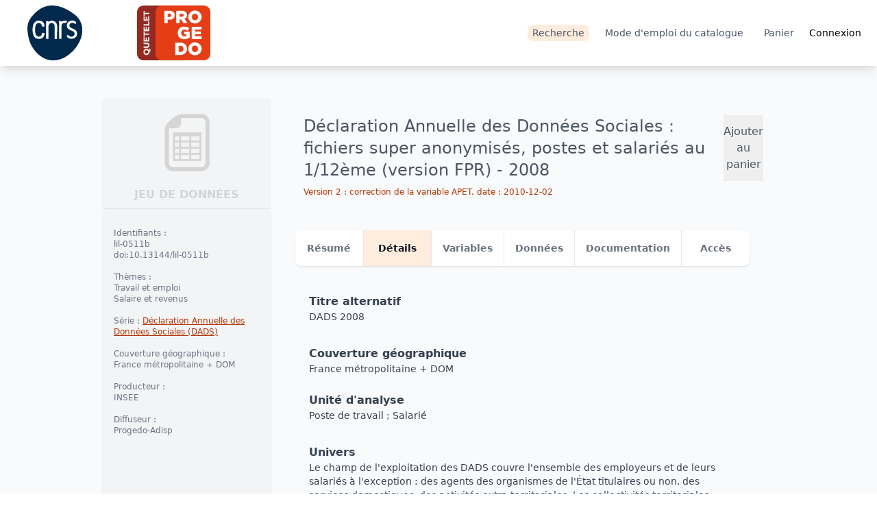

--- FILE ---
content_type: text/html
request_url: https://data.progedo.fr/studies/doi/10.13144/lil-0511b?tab=details
body_size: 247612
content:
<!doctype html>
<html lang="fr">
  <head>
    <meta charset="utf-8" />
    <link rel="icon" href="../../../favicon.ico" />
    <meta name="viewport" content="width=device-width, initial-scale=1" />
    
		<link href="../../../_app/immutable/assets/0.Nt6eVrts.css" rel="stylesheet">
		<link href="../../../_app/immutable/assets/27.CV_3w1Tu.css" rel="stylesheet">
		<link href="../../../_app/immutable/assets/SimpleJsonTree.C177z5kx.css" rel="stylesheet"><title>Étude &quot;Déclaration Annuelle des Données Sociales : fichiers super anonymisés, postes et salariés au 1/12ème (version FPR) - 2008&quot; | Catalogue</title><!-- HEAD_svelte-hiiga6_START --><!-- HEAD_svelte-hiiga6_END -->
  </head>
  <body data-sveltekit-preload-data="hover">
    <div style="display: contents">  <div class="mx-auto flex max-h-full max-w-full flex-col bg-gray-50 px-2 py-0 md:py-0 lg:mx-auto"><header class="sticky z-10 left-0 top-0 -mx-2 my-0 flex h-16 md:h-24 w-auto flex-row items-center justify-between bg-white pr-4 shadow-lg"><div class="flex mx-10 mt-0 h-20 w-40 lg:w-80 flex-row items-center" data-svelte-h="svelte-13wcoqr"><img src="/img/logo_CNRS.svg" alt="Centre National de le Recherche Scientifique" class="h-10 lg:h-20"> <a href="/" class="ml-10 w-20 lg:ml-20 lg:w-60 items-center"><img src="/img/logo_qpd_couleurs.png" alt="Quetelet-Progedo" class="h-10 lg:h-20"></a></div>  <div class="h-auto w-screen"><nav class="bg-neutral-000 flex w-full max-w-full flex-auto grow flex-wrap justify-end rounded-lg py-4 md:w-auto md:items-center md:justify-between md:bg-transparent md:p-0"><div class="flex flex-auto items-center justify-end text-sm"><ul class="flex flex-auto items-center justify-end text-sm text-slate-600"> <li class="block portal mx-2 rounded-lg text-slate-600 hover:bg-gray-100 bg-orange-100"><a href="/studies">Recherche</a></li> <li class="hidden md:block portal mx-2 rounded-lg text-slate-600 hover:bg-gray-100"><a href="/guide">Mode d'emploi du catalogue</a></li>  <li class="portal mx-2 rounded-lg text-slate-600 hover:bg-gray-100"><a href="/cart">Panier</a></li></ul>  <a class="portal" href="/auth/login?redirect=https%3A%2F%2Fdata.progedo.fr%2Fstudies%2Fdoi%2F10.13144%2Flil-0511b" rel="external">Connexion</a></div></nav> </div></header> <main aria-label="Content" class="mx-auto my-12 w-3/4">  <div class="-mx-4 flex flex-wrap text-gray-800"> <div class="mb-1 h-40 w-1/4 overflow-hidden rounded bg-gray-100 px-4 py-4 shadow"><div class="m-0 flex h-auto w-auto flex-col items-center px-0 py-0"><img class="h-18 w-18 sm:h20 sm:w-20 lg:h-24 lg:w-24" src="/img/dataset-light.png" alt="project icon"> <h1 class="my-4 text-xs lg:text-base font-bold uppercase text-gray-300">Jeu de données</h1></div></div>  <div class="h-40 w-3/4 overflow-hidden bg-gray-50 py-6 pl-12 pr-4 text-gray-600"><div class="mb-2 flex justify-between"><h1 class="text-2xl">Déclaration Annuelle des Données Sociales : fichiers super anonymisés, postes et salariés au 1/12ème (version FPR) - 2008</h1> <button>Ajouter au panier</button></div> <h2 class="my-2 ml-0 pl-0 text-xs text-orange-700">Version 2 : correction de la variable APET. date : 2010-12-02</h2>  </div>   <div class="rounded flex w-1/4 flex-col overflow-hidden bg-gray-100 py-6 pl-4 pr-4 shadow"><ul class="text-xs text-gray-500"><li class="mb-4">Identifiants : <ul><li>lil-0511b</li><li>doi:10.13144/lil-0511b</li></ul></li> <li class="mb-4">Thèmes : <ul><li>Travail et emploi</li><li>Salaire et revenus</li></ul></li> <li class="mb-4">Série : <a class="link" href="/series/adisp/declaration-annuelle-des-donnees-sociales-dads">Déclaration Annuelle des Données Sociales (DADS)</a></li>  <li class="mb-4">Couverture géographique : <ul><li>France métropolitaine + DOM</li></ul></li> <li class="mb-4">Producteur : <ul><li><abbr class="no-underline" title="Institut National de la Statistique et des Études Économiques">INSEE</abbr></li></ul></li> <li class="mb-4">Diffuseur : <ul><li><abbr class="no-underline" title="Archives de Données Issues de la Statistique Publique (ADISP)">Progedo-Adisp</abbr></li></ul></li> </ul></div>  <div class="my-6 w-3/4 items-center overflow-hidden px-8"><ul class="m-1 divide-x divide-gray-200 rounded-lg text-center text-sm font-semibold text-gray-500 shadow dark:divide-gray-700 dark:text-gray-400 sm:flex"><li class="w-full"><a class="inline-block w-full bg-white p-4 hover:bg-orange-50 hover:text-gray-700 active:bg-gray-100 dark:bg-gray-800 dark:hover:bg-gray-700 dark:hover:text-white rounded-l-lg" href="/studies/doi/10.13144/lil-0511b">Résumé</a> </li><li class="w-full"><span class="active inline-block w-full bg-orange-100 p-4 text-gray-900 active:bg-gray-100 dark:bg-gray-700 dark:text-white">Détails</span> </li><li class="w-full"><a class="inline-block w-full bg-white p-4 hover:bg-orange-50 hover:text-gray-700 active:bg-gray-100 dark:bg-gray-800 dark:hover:bg-gray-700 dark:hover:text-white" href="/studies/doi/10.13144/lil-0511b?tab=variables">Variables</a> </li><li class="w-full"><a class="inline-block w-full bg-white p-4 hover:bg-orange-50 hover:text-gray-700 active:bg-gray-100 dark:bg-gray-800 dark:hover:bg-gray-700 dark:hover:text-white" href="/studies/doi/10.13144/lil-0511b?tab=datafiles">Données</a> </li><li class="w-full"><a class="inline-block w-full bg-white p-4 hover:bg-orange-50 hover:text-gray-700 active:bg-gray-100 dark:bg-gray-800 dark:hover:bg-gray-700 dark:hover:text-white" href="/studies/doi/10.13144/lil-0511b?tab=documents">Documentation</a> </li><li class="w-full"><a class="inline-block w-full bg-white p-4 hover:bg-orange-50 hover:text-gray-700 active:bg-gray-100 dark:bg-gray-800 dark:hover:bg-gray-700 dark:hover:text-white  rounded-r-lg" href="/studies/doi/10.13144/lil-0511b?tab=access">Accès</a> </li></ul> <div class="min-h-120 mx-2 text-gray-700"> <div class="my-4 ml-2 mr-8 flex flex-col overflow-hidden px-2">     <h3 class="mt-6 text-base font-bold text-gray-700">Titre alternatif </h3> <p class="mb-2 whitespace-pre-line text-sm text-gray-700"> DADS 2008</p>   <h3 class="mt-6 text-base font-bold text-gray-700">Couverture géographique </h3> <ul><li class="text-sm">France métropolitaine + DOM</li></ul>   <h3 class="mt-6 text-base font-bold text-gray-700">Unité d'analyse </h3> <p class="mb-2 whitespace-pre-line text-sm text-gray-700"> Poste de travail ; Salarié</p>  <h3 class="mt-6 text-base font-bold text-gray-700">Univers </h3> <p class="mb-2 whitespace-pre-line text-sm text-gray-700"> Le champ de l'exploitation des DADS couvre l'ensemble des employeurs et de leurs salariés à l'exception : des agents des organismes de l'État titulaires ou non, des services domestiques, des activités extra territoriales. Les collectivités territoriales ont été introduites en 1988 et la fonction publique hospitalière en 1984 : leur champ est exhaustif depuis 1992. Le champ des déclarations annuelles de données sociales recouvre donc l'essentiel des secteurs privé et semi-public. Il représente en moyenne 80 % des emplois salariés.</p> <h3 class="mt-6 text-base font-bold text-gray-700">Type de données </h3> <p class="mb-2 text-sm text-gray-700">Données administratives individuelles</p>   <h1 class="mt-8 text-xl font-bold text-gray-500">Méthodologie </h1>     <h3 class="mt-6 text-base font-bold text-gray-700">Fréquence de collecte </h3> <p class="mb-2 whitespace-pre-line text-sm text-gray-700"> Annuelle</p>     <h3 class="mt-6 text-base font-bold text-gray-700">Mode de collecte </h3> <p class="mb-2 whitespace-pre-line text-sm text-gray-700"> Déclaration administrative obligatoire</p>     <hr class="sep h-20"></div> </div></div></div> <hr class="sep h-40"></main>  <footer class="relative -mx-2 items-center bg-slate-800 text-xs text-white"> <div class="flex-raw z-20 mx-20 flex"> <div class="flex w-1/3 flex-col px-6 py-6 text-left"><p class="px-2 pb-6 pt-2 uppercase hover:text-orange-200"><span>Partenaires</span></p> <p class="px-2 py-2 hover:text-orange-200" data-svelte-h="svelte-1sbs3ha"><a title="TGIR CEPREMAP: Centre pour la recherche économique et ses applications" href="https://www.cepremap.fr/">Cepremap</a></p> <p class="px-2 py-2 hover:text-orange-200" data-svelte-h="svelte-2tee7z"><a title="The Largest Free Economic Database" href="https://db.nomics.world">DBnomics</a></p> <p class="px-2 py-2 hover:text-orange-200" data-svelte-h="svelte-1nsh9yx"><a title="La TGIR des humanités numériques" href="https://www.huma-num.fr/">Huma-Num</a></p></div>  <div class="flex w-1/3 flex-col px-6 py-6 text-left"><p class="px-2 pb-6 pt-2 uppercase hover:text-orange-200">Informations pratiques</p> <p class="px-2 py-2 hover:text-orange-200"><a href="/about">Qui sommes nous ?</a></p> <p class="px-2 py-2 hover:text-orange-200"><a href="/guide">Mode d'emploi du catalogue</a></p> <p class="px-2 py-2 hover:text-orange-200"><a href="/access_conditions">Conditions d'accès</a></p> <p class="px-2 py-2 hover:text-orange-200"><a href="/faq">Foire aux questions (FAQ)</a></p> <p class="px-2 py-2 hover:text-orange-200"><a href="/contact">Contacts</a></p></div>  <div class="h-30 flex w-1/3 flex-col px-6 py-6 text-left"><p class="px-2 pb-6 pt-2 uppercase hover:text-orange-200">Informations légales</p> <p class="px-2 py-2 hover:text-orange-200"><a href="/legal_notice">Mentions Légales</a></p> <p class="px-2 py-2 hover:text-orange-200"><a href="/privacy_policy">Politique de confidentialité</a></p> <p class="px-2 py-2 hover:text-orange-200"><a title="License and sources on git" href="https://git.nomics.world/progedo/data-catalogue" rel="noreferrer" target="_blank">Logiciel libre (open source)</a></p></div></div>  <div class="flex-raw mx-20 flex py-6"> <div class="flex w-2/3 flex-col-reverse text-left"></div>  <div class="flex w-1/3 flex-col-reverse"><p class="py-2 text-right font-light text-white hover:text-orange-200"><span data-svelte-h="svelte-1ut9jqd"><svg xmlns="http://www.w3.org/2000/svg" class="mx-1 inline-block h-5 w-auto text-white hover:text-orange-200" viewBox="0 0 172 172"><g fill="#ffffff" stroke-width="1"><path d="M16.125,21.5c-8.84221,0 -16.125,7.28279 -16.125,16.125v75.25c0,8.84221 7.28279,16.125 16.125,16.125h59.06201c-0.01138,5.98271 -4.77303,10.75 -10.75,10.75h-10.68701v10.75h10.68701h43.06299v-10.75h-10.68701c-5.97697,0 -10.73862,-4.76729 -10.75,-10.75h59.06201c8.84221,0 16.125,-7.28279 16.125,-16.125v-75.25c0,-8.84221 -7.28279,-16.125 -16.125,-16.125zM16.125,32.25h129c3.02579,0 5.375,2.34921 5.375,5.375v69.875h-139.75v-69.875c0,-3.02579 2.34921,-5.375 5.375,-5.375z"></path></g></svg></span> <span><a title="The Largest Free Economic Database" href="https://db.nomics.world">Développé par DBnomics version 
              (HEAD bf772c3d)</a></span></p> <p class="py-2 text-right font-light text-white hover:text-orange-200" data-svelte-h="svelte-47w7gb"><span class="mx-1 text-xl">©</span> <span class="text-xs">Copyright © 2020, 2021, 2022</span> <a class="mx-2" title="TGIR PROGEDO: Production et gestion des données d'enquêtes pour la recherche en sciences sociales" href="https://www.progedo.fr">Progedo</a>
          &amp;
          <a class="mx-2" title="TGIR CEPREMAP: Centre pour la recherche économique et ses applications" href="https://www.cepremap.fr/">Cepremap</a></p></div></div></footer></div> 
			<script type="application/json" data-sveltekit-fetched data-url="/studies/doi/10.13144/lil-0511b?follow=Study.codeBook" data-hash="1evawbo">{"status":200,"statusText":"","headers":{},"body":"{\"codeBookByPath\":{\"adisp/lil-0511b\":{\"docDscr\":{\"citation\":{\"titlStmt\":{\"titl\":\"Déclaration Annuelle des Données Sociales : fichiers super anonymisés, postes et salariés au 1/12ème (version FPR) - 2008\",\"IDNo\":\"lil-0511b\"},\"rspStmt\":{\"AuthEnty\":[{\"#text\":\"JLE\",\"@affiliation\":\"ADISP\"},{\"#text\":\"RF\",\"@affiliation\":\"ADISP\"},{\"#text\":\"PE\",\"@affiliation\":\"ADISP\"},{\"#text\":\"AR\",\"@affiliation\":\"ADISP\"}]},\"prodStmt\":{\"prodDate\":{\"#text\":\"2013-11-20\",\"@date\":\"2013-11-20\"},\"software\":{\"#text\":\"Nesstar Publisher\",\"@version\":\"4.0.8\",\"@date\":\"2012-05-14\"}},\"verStmt\":{\"version\":{\"#text\":\"Version 1 (20/11/2013) : ajout sur Nesstar.\\n\\nVersion 2 (20/01/2014) : harmonisation de la documentation de la partie haute.\\n\\nVersion 3 (20/07/2015) : correction du champ \\\"Univers\\\".\",\"@date\":\"2015-07-20\"}},\"holdings\":{\"@URI\":\"https://data.progedo.fr/studies/doi/10.13144/lil-0511b\"}}},\"stdyDscr\":{\"citation\":{\"titlStmt\":{\"titl\":\"Déclaration Annuelle des Données Sociales : fichiers super anonymisés, postes et salariés au 1/12ème (version FPR) - 2008\",\"altTitl\":\"DADS 2008\",\"IDNo\":{\"#text\":\"doi:10.13144/lil-0511b\",\"@agency\":\"DOI\"}},\"rspStmt\":{\"AuthEnty\":\"Institut National de la Statistique et des Études Économiques (INSEE)\"},\"prodStmt\":{\"producer\":{\"#text\":\"Institut National de la Statistique et des Études Économiques\",\"@abbr\":\"INSEE\"},\"prodDate\":{\"#text\":2008,\"@date\":\"2008\"},\"software\":{\"#text\":\"Nesstar Publisher\",\"@version\":\"4.0.8\",\"@date\":\"2012-05-14\"}},\"distStmt\":{\"distrbtr\":{\"#text\":\"Archives de Données Issues de la Statistique Publique (ADISP)\",\"@abbr\":\"Progedo-Adisp\",\"@affiliation\":\"Quetelet-Progedo Diffusion\",\"@URI\":\"http://www.progedo-adisp.fr/\"}},\"serStmt\":{\"serName\":\"Déclaration Annuelle des Données Sociales (DADS)\",\"serInfo\":\"La Déclaration Annuelle des Données Sociales (DADS) est une formalité déclarative que doit accomplir toute entreprise, domiciliée ou établie en France, employant des salariés. Dans ce document sont déclarés annuellement pour chaque établissement : son identification, la masse des rémunérations brutes versées, les effectifs employés au 31 décembre et une liste nominative de ses salariés indiquant pour chacun d'eux : son identification, son adresse, la période et la nature de l'emploi, la qualification, le nombre d'heure salariées ainsi que le montant perçu des différentes rémunérations. Les fichiers détails superanonymisés sont réalisés à partir d'échantillon des données individuelles issus de l'exploitation statistique des DADS. Les fichiers super anonymisés (dits également \\\"versions réduites\\\" ne contiennent pas le NIR, ni les données issues de l'EDP (Échantillon Démographique Permanent), le SIRET, les identifiants géographiques infra-départementaux, le montant des salaires (seules sont indiquées des tranches) et présentent uniquement le numéro d'activité de la nomenclature en 36 postes, afin de ne permettre, même indirectement, aucune identification de personne ou d'entreprise.\"},\"verStmt\":{\"version\":{\"#text\":\"Version 2 : correction de la variable APET.\",\"@date\":\"2010-12-02\"},\"notes\":\"Version 1 (19/07/2010)\"},\"biblCit\":\"doi:10.13144/lil-0511b\\nDéclaration Annuelle des Données Sociales (DADS) : fichiers super anonymisés, postes et salariés au 1/12ème (version FPR) - 2008, INSEE (producteur), ADISP (diffuseur)\",\"holdings\":{\"@URI\":\"https://data.progedo.fr/studies/doi/10.13144/lil-0511b\"}},\"stdyInfo\":{\"subject\":{\"keyword\":[\"Donnée administrative\",\"Poste de travail\",\"Emploi\",\"Rémunération\",\"Salarié\"],\"topcClas\":[\"Travail et emploi\",\"Salaire et revenus\"]},\"abstract\":\"Les fichiers détails DADS 2008 - postes et salariés - sont réalisés à partir d'un échantillon au 1/12ème des données individuelles anonymisées issues de l'exploitation statistique des Déclarations annuelles des données sociales. Ces données permettent l'analyse des emplois et des salaires selon la nature de l'emploi (durée, condition d'emploi, rémunération...), les caractéristiques du salarié (sexe, âge, qualification...) et de l'établissement employeur (secteur d'activité, lieu d'implantation, taille...). Le fichier \\\"postes\\\" comprend 29 variables. Le fichier comprend des éléments descriptifs du poste occupé, les caractéristiques individuelles du salarié et quelques informations sur l'employeur. Le fichier \\\"salariés\\\", issu du fichier salarié simplifié, comprend 29 variables. Ce fichier contient les caractéristiques du salarié et de son poste principal, des données récapitulatives tous postes confondus (rémunérations, heures salariées) et le total des indemnités de chômage. Pour la validité 2008, une version \\\"production et recherche\\\" donne les rémunérations en clair et non pas en tranches.\",\"sumDscr\":{\"geogCover\":\"France métropolitaine + DOM\",\"anlyUnit\":\"Poste de travail ; Salarié\",\"universe\":\"Le champ de l'exploitation des DADS couvre l'ensemble des employeurs et de leurs salariés à l'exception : des agents des organismes de l'État titulaires ou non, des services domestiques, des activités extra territoriales. Les collectivités territoriales ont été introduites en 1988 et la fonction publique hospitalière en 1984 : leur champ est exhaustif depuis 1992. Le champ des déclarations annuelles de données sociales recouvre donc l'essentiel des secteurs privé et semi-public. Il représente en moyenne 80 % des emplois salariés.\",\"dataKind\":\"Données administratives individuelles\"}},\"method\":{\"dataColl\":{\"frequenc\":\"Annuelle\",\"collMode\":\"Déclaration administrative obligatoire\",\"sources\":\"\"}},\"dataAccs\":{\"setAvail\":{\"accsPlac\":{\"#text\":\"Application de commande Quetelet-Progedo\",\"@URI\":\"https://data.progedo.fr\"},\"origArch\":\"ADISP - Archives de Données Issues de la Statistique Publique\",\"avlStatus\":\"FPR : Les Fichiers de Production et de Recherche (FPR) sont des données pseudonymisées dont l'accès nécessite que le demandeur soit habilité par le Comité du secret statistique.\",\"fileQnty\":\"2 fichiers de données.\",\"notes\":\"Les données sont disponibles aux formats SAS, SPSS, STATA.\"},\"useStmt\":{\"confDec\":{\"#text\":\"Pour obtenir les données, l'utilisateur formule une demande sur le portail de commande de Quetelet-Progedo ; acceptée sous condition de statut, présence d'une adresse e-mail institutionnelle et d'un projet de recherche.\\n      Si la demande est acceptée, cela conduit à la signature d'un engagement individuel à destination de l'ADISP, et dans le cas des FPR, d'un engagement de confidentialité à destination du Comité du Secret Statistique. Ces engagements requièrent :\\n      -D'utiliser les données exclusivement dans une finalité de recherche ;\\n      -De ne pas céder ces données, sous quelque forme que ce soit, à une tierce personne, que ce soit à titre gratuit ou onéreux ;\\n      -De traiter ces données conformément aux règles de l'art et du secret statistique ;\\n      -De mentionner la source des données dans mes communications, publications… conformément au modèle de citation pour l'utilisation des données ;\\n      -D'informer le diffuseur de ses communications, publications… et lui en faire parvenir les références ;\\n      -D'informer le diffuseur des constats relatifs à la qualité des données ou à leur difficulté d'utilisation ;\\n      -D'informer le diffuseur de toute réutilisation des données pour une autre recherche que celle spécifiée ci-dessus ;\\n      -De détruire les fichiers à l'issue du travail de recherche ;\\n      -De respecter la règlementation en matière de protection des données personnelles.\",\"@required\":\"yes\"},\"restrctn\":\"Les fichiers diffusés dans le cadre de Quetelet-Progedo sont accessibles aux chercheurs français et étrangers, doctorants, post-doctorants, et étudiants de master à des fins de recherche, de production scientifique et dans certains cas d'enseignement. Toute utilisation commerciale est exclue.\\n      Les critères d'une finalité de recherche sont la production ou reproduction, dans un but de validation de connaissances nouvelles de portée générale. Les résultats sont publics et libres de diffusion.\",\"contact\":{\"#text\":\"Équipe de l'Adisp\",\"@affiliation\":\"ADISP\",\"@email\":\"diffusion.adisp@cnrs.fr\"},\"citReq\":\"doi:10.13144/lil-0511b\\nDéclaration Annuelle des Données Sociales (DADS) : fichiers super anonymisés, postes et salariés au 1/12ème (version FPR) - 2008, INSEE (producteur), ADISP (diffuseur)\",\"deposReq\":\"Afin de fournir aux organismes producteurs l'information essentielle concernant l'utilisation des données, les utilisateurs de données sont tenus d'envoyer à l'ADISP (diffusion.adisp@cnrs.fr), si possible sous format électronique, les publications réalisées à partir de l'exploitation des données de l'enquête en envoyant la référence bibliographique et le résumé.\",\"conditions\":\"L'utilisateur formule une demande sur le portail de commande de Quetelet-Progedo, acceptée sous condition de statut, présence d'une adresse e-mail institutionnelle et d'un projet de recherche. Si la demande est acceptée, cela conduit à la signature d'un engagement individuel à destination de l'ADISP, et dans le cas des FPR, d'un engagement de confidentialité à destination du Comité du Secret Statistique. Si les données sont utilisées de manière collective, tous les membres du groupe de travail doivent faire une demande d'accès.\",\"disclaimer\":\"Le producteur et le diffuseur des données ne sont pas responsables des interprétations ou déductions faites à partir de l'utilisation des données.\"},\"notes\":{\"ExtLink\":{\"@URI\":\"https://quetelet.casd.eu/fr/utilisateur/connexion\",\"@title\":\"Commander les données\"}}}},\"dataDscr\":\"\",\"otherMat\":{\"labl\":\"Document sur les modalités d'exploitation des DADS 2007 & 2008 pour le fichier FPR\",\"@level\":\"study\",\"@URI\":\"https://data.progedo.fr/documents/adisp/lil-0511b/lil-0511fd_ee.pdf\"},\"@xmlns\":\"ddi:codebook:2_5\",\"@xmlns:xsi\":\"http://www.w3.org/2001/XMLSchema-instance\",\"@ID\":\"lil-0511b\",\"@xml:lang\":\"fr\",\"@version\":\"2.5\",\"@xsi:schemaLocation\":\"ddi:codebook:2_5 https://www.ddialliance.org/Specification/DDI-Codebook/2.5/XMLSchema/codebook.xsd\"}},\"path\":\"adisp/lil-0511b\",\"studyByPath\":{\"adisp/lil-0511b\":{\"codebook_version\":\"2.5\",\"description\":\"Les fichiers détails DADS 2008 - postes et salariés - sont réalisés à partir d'un échantillon au 1/12ème des données individuelles anonymisées issues de l'exploitation statistique des Déclarations annuelles des données sociales. Ces données permettent l'analyse des emplois et des salaires selon la nature de l'emploi (durée, condition d'emploi, rémunération...), les caractéristiques du salarié (sexe, âge, qualification...) et de l'établissement employeur (secteur d'activité, lieu d'implantation, taille...). Le fichier \\\"postes\\\" comprend 29 variables. Le fichier comprend des éléments descriptifs du poste occupé, les caractéristiques individuelles du salarié et quelques informations sur l'employeur. Le fichier \\\"salariés\\\", issu du fichier salarié simplifié, comprend 29 variables. Ce fichier contient les caractéristiques du salarié et de son poste principal, des données récapitulatives tous postes confondus (rémunérations, heures salariées) et le total des indemnités de chômage. Pour la validité 2008, une version \\\"production et recherche\\\" donne les rémunérations en clair et non pas en tranches.\",\"doi\":\"10.13144/lil-0511b\",\"file_path\":\"adisp-ddis-repaired/lil-0511b.xml\",\"id\":\"lil-0511b\",\"language\":\"fr\",\"path\":\"adisp/lil-0511b\",\"series_path\":\"adisp/declaration-annuelle-des-donnees-sociales-dads\",\"text_search\":\"'activ':57A 'adisp':159,165 'administr':142B,156B 'analys':32A 'annuel':24A,128A 'anonymis':17A,134A 'archiv':160 'caractérist':47A,74A,93A 'chômag':110A 'clair':120A 'comprend':64A,67A,88A 'condit':42A 'confondus':103A 'contient':91A 'dad':4A,140A 'descript':70A 'doi':124A,126A 'dom':150B 'don':15A,26A,29A,99A,117A,130A,141B,161 'dur':41A 'déclar':23A,127A,155B 'détail':3A 'emploi':40A,44A,145B,152B 'emplois':34A 'employeur':54A,81A 'exploit':20A 'fichi':2A,62A,66A,82A,85A,90A,132A 'fpr':139A 'franc':148B 'heur':105A 'implant':60A 'indemn':109A 'individuel':16A,75A 'inform':78A 'inse':166 'institut':167 'issu':18A,84A,162 'le':1A,46A,73A,92A,118A 'lieu':58A 'lil':125A 'métropolitain':149B 'national':168 'natur':38A 'non':121A 'obligatoir':157B 'occup':72A 'part':9A 'permettent':30A 'post':5A,63A,71A,96A,102A,135A,143B 'principal':97A 'product':115A 'progedo':158 'publiqu':164 'qualif':51A 'quelqu':77A 'recherch':116A 'revenus':154B 'réalis':8A 'récapitul':100A 'rémuner':45A,104A,119A,146B 'salair':36A,153B 'salari':6A,48A,76A,83A,86A,94A,106A,136A,147B 'secteur':55A 'selon':37A 'sex':49A 'simplifi':87A 'social':27A,131A 'statist':21A,163,169 'sup':133A 'taill':61A 'total':107A 'tous':101A 'tranch':123A 'travail':144B,151B 'valid':112A 'variabl':65A,89A 'version':114A,138A 'âge':50A 'ème':13A,137A 'échantillon':12A 'économ':172 'élément':69A 'établ':53A 'étud':171\",\"title\":\"Déclaration Annuelle des Données Sociales : fichiers super anonymisés, postes et salariés au 1/12ème (version FPR) - 2008\",\"version\":{\"#text\":\"Version 2 : correction de la variable APET.\",\"@date\":\"2010-12-02\"},\"avlstatus\":null}}}"}</script>
			<script>
				{
					__sveltekit_1jutg2c = {
						base: new URL("../../..", location).pathname.slice(0, -1)
					};

					const element = document.currentScript.parentElement;

					const data = [{"type":"data","data":{authenticate:true,baseUrl:"https://data.progedo.fr",branch:"HEAD",cart:[],commit:"bf772c3d",disciplineAttribute:{id:55,name:"discipline",display:"Discipline",data_type:"select",data_option:{options:{"1":"Démographie","2":"Economie","3":"Epidémiologie, santé","4":"Géographie","5":"Histoire","6":"Sciences de l'éducation","7":"Sciences politiques","8":"Sociologie","9":"Urbanisme, transports","10":"Mathématiques appliquées","11":"Sciences de l'ingénieur","12":"Écologie, environnement","13":"Psychologie","14":"Géomatique","15":"Autre"},null:true,default:"",relation:"",nulloption:true,maxlength:255,historical_options:{"1":"Démographie","2":"Economie","3":"Epidémiologie, santé","4":"Géographie","5":"Histoire","6":"Sciences de l'éducation","7":"Sciences politiques","8":"Sociologie","9":"Urbanisme, transports","10":"Mathématiques appliquées","11":"Sciences de l'ingénieur","12":"Écologie, environnement","13":"Psychologie","14":"Géomatique","15":"Autre"}},data_option_new:{},editable:true,active:true,screens:{},to_create:false,to_migrate:false,to_delete:false,to_config:false,position:1801,created_by_id:3,updated_by_id:3,created_at:"2023-11-10T16:34:39.267Z",updated_at:"2023-11-17T13:14:15.949Z",object:"User",deletable:true},paysAttribute:{id:62,name:"pays",display:"Pays",data_type:"select",data_option:{options:[{name:"AFGHANISTAN",value:"AFGHANISTAN"},{name:"AFRIQUE DU SUD",value:"AFRIQUE DU SUD"},{name:"ALBANIE",value:"ALBANIE"},{name:"ALGERIE",value:"ALGERIE"},{name:"ALLEMAGNE",value:"ALLEMAGNE"},{name:"ANDORRE",value:"ANDORRE"},{name:"ANGOLA",value:"ANGOLA"},{name:"ANTIGUA-ET-BARBUDA",value:"ANTIGUA-ET-BARBUDA"},{name:"ARABIE SAOUDITE",value:"ARABIE SAOUDITE"},{name:"ARGENTINE",value:"ARGENTINE"},{name:"ARMENIE",value:"ARMENIE"},{name:"AUSTRALIE",value:"AUSTRALIE"},{name:"AUTRICHE",value:"AUTRICHE"},{name:"AZERBAIDJAN",value:"AZERBAIDJAN"},{name:"BAHAMAS",value:"BAHAMAS"},{name:"BAHREIN",value:"BAHREIN"},{name:"BANGLADESH",value:"BANGLADESH"},{name:"BARBADE",value:"BARBADE"},{name:"BELGIQUE",value:"BELGIQUE"},{name:"BELIZE",value:"BELIZE"},{name:"BENIN",value:"BENIN"},{name:"BHOUTAN",value:"BHOUTAN"},{name:"BIELORUSSIE",value:"BIELORUSSIE"},{name:"BIRMANIE",value:"BIRMANIE"},{name:"BOLIVIE",value:"BOLIVIE"},{name:"BONAIRE, SAINT EUSTACHE ET SABA",value:"BONAIRE, SAINT EUSTACHE ET SABA"},{name:"BOSNIE-HERZEGOVINE",value:"BOSNIE-HERZEGOVINE"},{name:"BOTSWANA",value:"BOTSWANA"},{name:"BRESIL",value:"BRESIL"},{name:"BRUNEI",value:"BRUNEI"},{name:"BULGARIE",value:"BULGARIE"},{name:"BURKINA",value:"BURKINA"},{name:"BURUNDI",value:"BURUNDI"},{name:"CAMBODGE",value:"CAMBODGE"},{name:"CAMEROUN",value:"CAMEROUN"},{name:"CANADA",value:"CANADA"},{name:"CAP-VERT",value:"CAP-VERT"},{name:"CENTRAFRICAINE (REPUBLIQUE)",value:"CENTRAFRICAINE (REPUBLIQUE)"},{name:"CHILI",value:"CHILI"},{name:"CHINE",value:"CHINE"},{name:"CHYPRE",value:"CHYPRE"},{name:"COLOMBIE",value:"COLOMBIE"},{name:"COMORES",value:"COMORES"},{name:"CONGO",value:"CONGO"},{name:"CONGO (REPUBLIQUE DEMOCRATIQUE)",value:"CONGO (REPUBLIQUE DEMOCRATIQUE)"},{name:"COREE (REPUBLIQUE DE)",value:"COREE (REPUBLIQUE DE)"},{name:"COREE (REPUBLIQUE POPULAIRE DEMOCRATIQUE DE)",value:"COREE (REPUBLIQUE POPULAIRE DEMOCRATIQUE DE)"},{name:"COSTA RICA",value:"COSTA RICA"},{name:"COTE D'IVOIRE",value:"COTE D'IVOIRE"},{name:"CROATIE",value:"CROATIE"},{name:"CUBA",value:"CUBA"},{name:"CURAÇAO",value:"CURAÇAO"},{name:"DANEMARK",value:"DANEMARK"},{name:"DJIBOUTI",value:"DJIBOUTI"},{name:"DOMINICAINE (REPUBLIQUE)",value:"DOMINICAINE (REPUBLIQUE)"},{name:"DOMINIQUE",value:"DOMINIQUE"},{name:"EGYPTE",value:"EGYPTE"},{name:"EL SALVADOR",value:"EL SALVADOR"},{name:"EMIRATS ARABES UNIS",value:"EMIRATS ARABES UNIS"},{name:"EQUATEUR",value:"EQUATEUR"},{name:"ERYTHREE",value:"ERYTHREE"},{name:"ESPAGNE",value:"ESPAGNE"},{name:"ESTONIE",value:"ESTONIE"},{name:"ETATS-UNIS",value:"ETATS-UNIS"},{name:"ETHIOPIE",value:"ETHIOPIE"},{name:"EX-REPUBLIQUE YOUGOSLAVE DE MACEDOINE",value:"EX-REPUBLIQUE YOUGOSLAVE DE MACEDOINE"},{name:"FIDJI",value:"FIDJI"},{name:"FINLANDE",value:"FINLANDE"},{name:"FRANCE",value:"FRANCE"},{name:"GABON",value:"GABON"},{name:"GAMBIE",value:"GAMBIE"},{name:"GEORGIE",value:"GEORGIE"},{name:"GHANA",value:"GHANA"},{name:"GRECE",value:"GRECE"},{name:"GRENADE",value:"GRENADE"},{name:"GUATEMALA",value:"GUATEMALA"},{name:"GUINEE",value:"GUINEE"},{name:"GUINEE EQUATORIALE",value:"GUINEE EQUATORIALE"},{name:"GUINEE-BISSAU",value:"GUINEE-BISSAU"},{name:"GUYANA",value:"GUYANA"},{name:"HAITI",value:"HAITI"},{name:"HONDURAS",value:"HONDURAS"},{name:"HONGRIE",value:"HONGRIE"},{name:"INDE",value:"INDE"},{name:"INDONESIE",value:"INDONESIE"},{name:"IRAN",value:"IRAN"},{name:"IRAQ",value:"IRAQ"},{name:"IRLANDE, ou EIRE",value:"IRLANDE, ou EIRE"},{name:"ISLANDE",value:"ISLANDE"},{name:"ISRAEL",value:"ISRAEL"},{name:"ITALIE",value:"ITALIE"},{name:"JAMAIQUE",value:"JAMAIQUE"},{name:"JAPON",value:"JAPON"},{name:"JORDANIE",value:"JORDANIE"},{name:"KAZAKHSTAN",value:"KAZAKHSTAN"},{name:"KENYA",value:"KENYA"},{name:"KIRGHIZISTAN",value:"KIRGHIZISTAN"},{name:"KIRIBATI",value:"KIRIBATI"},{name:"KOSOVO",value:"KOSOVO"},{name:"KOWEIT",value:"KOWEIT"},{name:"LAOS",value:"LAOS"},{name:"LESOTHO",value:"LESOTHO"},{name:"LETTONIE",value:"LETTONIE"},{name:"LIBAN",value:"LIBAN"},{name:"LIBERIA",value:"LIBERIA"},{name:"LIBYE",value:"LIBYE"},{name:"LIECHTENSTEIN",value:"LIECHTENSTEIN"},{name:"LITUANIE",value:"LITUANIE"},{name:"LUXEMBOURG",value:"LUXEMBOURG"},{name:"MADAGASCAR",value:"MADAGASCAR"},{name:"MALAISIE",value:"MALAISIE"},{name:"MALAWI",value:"MALAWI"},{name:"MALDIVES",value:"MALDIVES"},{name:"MALI",value:"MALI"},{name:"MALTE",value:"MALTE"},{name:"MAROC",value:"MAROC"},{name:"MARSHALL (ILES)",value:"MARSHALL (ILES)"},{name:"MAURICE",value:"MAURICE"},{name:"MAURITANIE",value:"MAURITANIE"},{name:"MEXIQUE",value:"MEXIQUE"},{name:"MICRONESIE (ETATS FEDERES DE)",value:"MICRONESIE (ETATS FEDERES DE)"},{name:"MOLDAVIE",value:"MOLDAVIE"},{name:"MONACO",value:"MONACO"},{name:"MONGOLIE",value:"MONGOLIE"},{name:"MONTENEGRO",value:"MONTENEGRO"},{name:"MOZAMBIQUE",value:"MOZAMBIQUE"},{name:"NAMIBIE",value:"NAMIBIE"},{name:"NAURU",value:"NAURU"},{name:"NEPAL",value:"NEPAL"},{name:"NICARAGUA",value:"NICARAGUA"},{name:"NIGER",value:"NIGER"},{name:"NIGERIA",value:"NIGERIA"},{name:"NORVEGE",value:"NORVEGE"},{name:"NOUVELLE-ZELANDE",value:"NOUVELLE-ZELANDE"},{name:"OMAN",value:"OMAN"},{name:"OUGANDA",value:"OUGANDA"},{name:"OUZBEKISTAN",value:"OUZBEKISTAN"},{name:"PAKISTAN",value:"PAKISTAN"},{name:"PALAOS (ILES)",value:"PALAOS (ILES)"},{name:"PANAMA",value:"PANAMA"},{name:"PAPOUASIE-NOUVELLE-GUINEE",value:"PAPOUASIE-NOUVELLE-GUINEE"},{name:"PARAGUAY",value:"PARAGUAY"},{name:"PAYS-BAS",value:"PAYS-BAS"},{name:"PEROU",value:"PEROU"},{name:"PHILIPPINES",value:"PHILIPPINES"},{name:"POLOGNE",value:"POLOGNE"},{name:"PORTUGAL",value:"PORTUGAL"},{name:"QATAR",value:"QATAR"},{name:"ROUMANIE",value:"ROUMANIE"},{name:"ROYAUME-UNI",value:"ROYAUME-UNI"},{name:"RUSSIE",value:"RUSSIE"},{name:"RWANDA",value:"RWANDA"},{name:"SAINT-CHRISTOPHE-ET-NIEVES",value:"SAINT-CHRISTOPHE-ET-NIEVES"},{name:"SAINT-MARIN",value:"SAINT-MARIN"},{name:"SAINT-MARTIN (PARTIE NEERLANDAISE)",value:"SAINT-MARTIN (PARTIE NEERLANDAISE)"},{name:"SAINT-VINCENT-ET-LES GRENADINES",value:"SAINT-VINCENT-ET-LES GRENADINES"},{name:"SAINTE-LUCIE",value:"SAINTE-LUCIE"},{name:"SALOMON (ILES)",value:"SALOMON (ILES)"},{name:"SAMOA OCCIDENTALES",value:"SAMOA OCCIDENTALES"},{name:"SAO TOME-ET-PRINCIPE",value:"SAO TOME-ET-PRINCIPE"},{name:"SENEGAL",value:"SENEGAL"},{name:"SERBIE",value:"SERBIE"},{name:"SEYCHELLES",value:"SEYCHELLES"},{name:"SIERRA LEONE",value:"SIERRA LEONE"},{name:"SINGAPOUR",value:"SINGAPOUR"},{name:"SLOVAQUIE",value:"SLOVAQUIE"},{name:"SLOVENIE",value:"SLOVENIE"},{name:"SOMALIE",value:"SOMALIE"},{name:"SOUDAN",value:"SOUDAN"},{name:"SOUDAN DU SUD",value:"SOUDAN DU SUD"},{name:"SRI LANKA",value:"SRI LANKA"},{name:"SUEDE",value:"SUEDE"},{name:"SUISSE",value:"SUISSE"},{name:"SURINAME",value:"SURINAME"},{name:"SWAZILAND",value:"SWAZILAND"},{name:"SYRIE",value:"SYRIE"},{name:"TADJIKISTAN",value:"TADJIKISTAN"},{name:"TANZANIE",value:"TANZANIE"},{name:"TCHAD",value:"TCHAD"},{name:"TCHEQUE (REPUBLIQUE)",value:"TCHEQUE (REPUBLIQUE)"},{name:"THAILANDE",value:"THAILANDE"},{name:"TIMOR ORIENTAL",value:"TIMOR ORIENTAL"},{name:"TOGO",value:"TOGO"},{name:"TONGA",value:"TONGA"},{name:"TRINITE-ET-TOBAGO",value:"TRINITE-ET-TOBAGO"},{name:"TUNISIE",value:"TUNISIE"},{name:"TURKMENISTAN",value:"TURKMENISTAN"},{name:"TURQUIE",value:"TURQUIE"},{name:"TUVALU",value:"TUVALU"},{name:"UKRAINE",value:"UKRAINE"},{name:"URUGUAY",value:"URUGUAY"},{name:"VANUATU",value:"VANUATU"},{name:"VATICAN, ou SAINT-SIEGE",value:"VATICAN, ou SAINT-SIEGE"},{name:"VENEZUELA",value:"VENEZUELA"},{name:"VIET NAM",value:"VIET NAM"},{name:"YEMEN",value:"YEMEN"},{name:"ZAMBIE",value:"ZAMBIE"},{name:"ZIMBABWE",value:"ZIMBABWE"},{name:"Autre…",value:"autre"}],customsort:"on",null:true,default:"",relation:"",nulloption:true,maxlength:255,historical_options:{AFGHANISTAN:"AFGHANISTAN","AFRIQUE DU SUD":"AFRIQUE DU SUD",ALBANIE:"ALBANIE",ALGERIE:"ALGERIE",ALLEMAGNE:"ALLEMAGNE",ANDORRE:"ANDORRE",ANGOLA:"ANGOLA","ANTIGUA-ET-BARBUDA":"ANTIGUA-ET-BARBUDA","ARABIE SAOUDITE":"ARABIE SAOUDITE",ARGENTINE:"ARGENTINE",ARMENIE:"ARMENIE",AUSTRALIE:"AUSTRALIE",AUTRICHE:"AUTRICHE",AZERBAIDJAN:"AZERBAIDJAN",BAHAMAS:"BAHAMAS",BAHREIN:"BAHREIN",BANGLADESH:"BANGLADESH",BARBADE:"BARBADE",BELGIQUE:"BELGIQUE",BELIZE:"BELIZE",BENIN:"BENIN",BHOUTAN:"BHOUTAN",BIELORUSSIE:"BIELORUSSIE",BIRMANIE:"BIRMANIE",BOLIVIE:"BOLIVIE","BONAIRE, SAINT EUSTACHE ET SABA":"BONAIRE, SAINT EUSTACHE ET SABA","BOSNIE-HERZEGOVINE":"BOSNIE-HERZEGOVINE",BOTSWANA:"BOTSWANA",BRESIL:"BRESIL",BRUNEI:"BRUNEI",BULGARIE:"BULGARIE",BURKINA:"BURKINA",BURUNDI:"BURUNDI",CAMBODGE:"CAMBODGE",CAMEROUN:"CAMEROUN",CANADA:"CANADA","CAP-VERT":"CAP-VERT","CENTRAFRICAINE (REPUBLIQUE)":"CENTRAFRICAINE (REPUBLIQUE)",CHILI:"CHILI",CHINE:"CHINE",CHYPRE:"CHYPRE",COLOMBIE:"COLOMBIE",COMORES:"COMORES",CONGO:"CONGO","CONGO (REPUBLIQUE DEMOCRATIQUE)":"CONGO (REPUBLIQUE DEMOCRATIQUE)","COREE (REPUBLIQUE DE)":"COREE (REPUBLIQUE DE)","COREE (REPUBLIQUE POPULAIRE DEMOCRATIQUE DE)":"COREE (REPUBLIQUE POPULAIRE DEMOCRATIQUE DE)","COSTA RICA":"COSTA RICA","COTE D'IVOIRE":"COTE D'IVOIRE",CROATIE:"CROATIE",CUBA:"CUBA","CURAÇAO":"CURAÇAO",DANEMARK:"DANEMARK",DJIBOUTI:"DJIBOUTI","DOMINICAINE (REPUBLIQUE)":"DOMINICAINE (REPUBLIQUE)",DOMINIQUE:"DOMINIQUE",EGYPTE:"EGYPTE","EL SALVADOR":"EL SALVADOR","EMIRATS ARABES UNIS":"EMIRATS ARABES UNIS",EQUATEUR:"EQUATEUR",ERYTHREE:"ERYTHREE",ESPAGNE:"ESPAGNE",ESTONIE:"ESTONIE","ETATS-UNIS":"ETATS-UNIS",ETHIOPIE:"ETHIOPIE","EX-REPUBLIQUE YOUGOSLAVE DE MACEDOINE":"EX-REPUBLIQUE YOUGOSLAVE DE MACEDOINE",FIDJI:"FIDJI",FINLANDE:"FINLANDE",FRANCE:"FRANCE",GABON:"GABON",GAMBIE:"GAMBIE",GEORGIE:"GEORGIE",GHANA:"GHANA",GRECE:"GRECE",GRENADE:"GRENADE",GUATEMALA:"GUATEMALA",GUINEE:"GUINEE","GUINEE EQUATORIALE":"GUINEE EQUATORIALE","GUINEE-BISSAU":"GUINEE-BISSAU",GUYANA:"GUYANA",HAITI:"HAITI",HONDURAS:"HONDURAS",HONGRIE:"HONGRIE",INDE:"INDE",INDONESIE:"INDONESIE",IRAN:"IRAN",IRAQ:"IRAQ","IRLANDE, ou EIRE":"IRLANDE, ou EIRE",ISLANDE:"ISLANDE",ISRAEL:"ISRAEL",ITALIE:"ITALIE",JAMAIQUE:"JAMAIQUE",JAPON:"JAPON",JORDANIE:"JORDANIE",KAZAKHSTAN:"KAZAKHSTAN",KENYA:"KENYA",KIRGHIZISTAN:"KIRGHIZISTAN",KIRIBATI:"KIRIBATI",KOSOVO:"KOSOVO",KOWEIT:"KOWEIT",LAOS:"LAOS",LESOTHO:"LESOTHO",LETTONIE:"LETTONIE",LIBAN:"LIBAN",LIBERIA:"LIBERIA",LIBYE:"LIBYE",LIECHTENSTEIN:"LIECHTENSTEIN",LITUANIE:"LITUANIE",LUXEMBOURG:"LUXEMBOURG",MADAGASCAR:"MADAGASCAR",MALAISIE:"MALAISIE",MALAWI:"MALAWI",MALDIVES:"MALDIVES",MALI:"MALI",MALTE:"MALTE",MAROC:"MAROC","MARSHALL (ILES)":"MARSHALL (ILES)",MAURICE:"MAURICE",MAURITANIE:"MAURITANIE",MEXIQUE:"MEXIQUE","MICRONESIE (ETATS FEDERES DE)":"MICRONESIE (ETATS FEDERES DE)",MOLDAVIE:"MOLDAVIE",MONACO:"MONACO",MONGOLIE:"MONGOLIE",MONTENEGRO:"MONTENEGRO",MOZAMBIQUE:"MOZAMBIQUE",NAMIBIE:"NAMIBIE",NAURU:"NAURU",NEPAL:"NEPAL",NICARAGUA:"NICARAGUA",NIGER:"NIGER",NIGERIA:"NIGERIA",NORVEGE:"NORVEGE","NOUVELLE-ZELANDE":"NOUVELLE-ZELANDE",OMAN:"OMAN",OUGANDA:"OUGANDA",OUZBEKISTAN:"OUZBEKISTAN",PAKISTAN:"PAKISTAN","PALAOS (ILES)":"PALAOS (ILES)",PANAMA:"PANAMA","PAPOUASIE-NOUVELLE-GUINEE":"PAPOUASIE-NOUVELLE-GUINEE",PARAGUAY:"PARAGUAY","PAYS-BAS":"PAYS-BAS",PEROU:"PEROU",PHILIPPINES:"PHILIPPINES",POLOGNE:"POLOGNE",PORTUGAL:"PORTUGAL",QATAR:"QATAR",ROUMANIE:"ROUMANIE","ROYAUME-UNI":"ROYAUME-UNI",RUSSIE:"RUSSIE",RWANDA:"RWANDA","SAINT-CHRISTOPHE-ET-NIEVES":"SAINT-CHRISTOPHE-ET-NIEVES","SAINT-MARIN":"SAINT-MARIN","SAINT-MARTIN (PARTIE NEERLANDAISE)":"SAINT-MARTIN (PARTIE NEERLANDAISE)","SAINT-VINCENT-ET-LES GRENADINES":"SAINT-VINCENT-ET-LES GRENADINES","SAINTE-LUCIE":"SAINTE-LUCIE","SALOMON (ILES)":"SALOMON (ILES)","SAMOA OCCIDENTALES":"SAMOA OCCIDENTALES","SAO TOME-ET-PRINCIPE":"SAO TOME-ET-PRINCIPE",SENEGAL:"SENEGAL",SERBIE:"SERBIE",SEYCHELLES:"SEYCHELLES","SIERRA LEONE":"SIERRA LEONE",SINGAPOUR:"SINGAPOUR",SLOVAQUIE:"SLOVAQUIE",SLOVENIE:"SLOVENIE",SOMALIE:"SOMALIE",SOUDAN:"SOUDAN","SOUDAN DU SUD":"SOUDAN DU SUD","SRI LANKA":"SRI LANKA",SUEDE:"SUEDE",SUISSE:"SUISSE",SURINAME:"SURINAME",SWAZILAND:"SWAZILAND",SYRIE:"SYRIE",TADJIKISTAN:"TADJIKISTAN",TANZANIE:"TANZANIE",TCHAD:"TCHAD","TCHEQUE (REPUBLIQUE)":"TCHEQUE (REPUBLIQUE)",THAILANDE:"THAILANDE","TIMOR ORIENTAL":"TIMOR ORIENTAL",TOGO:"TOGO",TONGA:"TONGA","TRINITE-ET-TOBAGO":"TRINITE-ET-TOBAGO",TUNISIE:"TUNISIE",TURKMENISTAN:"TURKMENISTAN",TURQUIE:"TURQUIE",TUVALU:"TUVALU",UKRAINE:"UKRAINE",URUGUAY:"URUGUAY",VANUATU:"VANUATU","VATICAN, ou SAINT-SIEGE":"VATICAN, ou SAINT-SIEGE",VENEZUELA:"VENEZUELA","VIET NAM":"VIET NAM",YEMEN:"YEMEN",ZAMBIE:"ZAMBIE",ZIMBABWE:"ZIMBABWE",autre:"Autre…"}},data_option_new:{},editable:true,active:true,screens:{},to_create:false,to_migrate:false,to_delete:false,to_config:false,position:1807,created_by_id:3,updated_by_id:3,created_at:"2023-11-10T16:34:39.970Z",updated_at:"2023-11-17T13:14:15.868Z",object:"User",deletable:true},statutAttribute:{id:64,name:"statut",display:"Statut",data_type:"select",data_option:{options:[{name:"Chercheur - Enseignant-chercheur",value:"1"},{name:"Postdoc",value:"5"},{name:"Doctorant",value:"7"},{name:"Étudiant en master",value:"8"},{name:"Étudiant en licence",value:"9"},{name:"Chargé d'études",value:"4"},{name:"Chargé d'études (hors universités et EPST)",value:"6"},{name:"Ingénieur d'études",value:"3"},{name:"Ingénieur de recherche",value:"2"},{name:"Journaliste",value:"10"},{name:"Autre...",value:"12"}],customsort:"on",linktemplate:"",translate:false,default:"",null:true,relation:"",nulloption:true,maxlength:255,historical_options:{"1":"Chercheur - Enseignant-chercheur","2":"Ingénieur de recherche","3":"Ingénieur d'études","4":"Chargé d'études","5":"Postdoc","6":"Chargé d'études (hors universités et EPST)","7":"Doctorant","8":"Étudiant en master","9":"Étudiant en licence","10":"Journaliste","12":"Autre..."}},data_option_new:{},editable:true,active:true,screens:{create:{"ticket.agent":{shown:true,required:false},"admin.user":{shown:true,required:false},"ticket.customer":{shown:false,required:false}},edit:{"ticket.agent":{shown:true,required:false},"admin.user":{shown:true,required:false}},view:{"ticket.agent":{shown:true},"admin.user":{shown:true},"ticket.customer":{shown:false}},invite_customer:{"ticket.agent":{shown:true,required:false},"admin.user":{shown:true,required:false}},invite_agent:{"admin.user":{shown:true,required:false}},signup:{"ticket.customer":{shown:false,required:false}}},to_create:false,to_migrate:false,to_delete:false,to_config:false,position:1809,created_by_id:3,updated_by_id:4,created_at:"2023-11-10T16:34:40.257Z",updated_at:"2024-02-27T16:34:22.303Z",object:"User",deletable:true},debugMenu:false,language:"fr",matomo:{disableCookies:true,prependDomain:false,siteId:405,url:"https://analyseweb.huma-num.fr/"},organizationById:{"431":{id:431,name:"Audencia Nantes",shared:false,domain:"",domain_assignment:false,active:true,note:"",updated_by_id:3,created_by_id:3,created_at:"2024-05-25T05:43:48.553Z",updated_at:"2026-01-25T19:29:54.691Z",vip:false,organization_type:"1",member_ids:[431,1283,3258,3514,3882,4070,4848,5305,5434,5513,9465,10091,11012,11290,12447,12839,15226,15581,15590,15623,16639,6016,20453,20507],secondary_member_ids:[],members:["r_borodin_2000@mail.ru","sonyahh@mail.ru","e.a.haarman@gmail.com","aidrissi@audencia.com","prenom@yopmail.fr","vassant.charlotte@orange.fr","dhilpert@mail.uni-mannheim.de","dehua.chan@gmail.com","vivian.lee@ubc.ca","snowberg.cerc@ubc.ca","nadine.grall@altran.com","eli.bahamondez@icloud.com","jonne.kamphorst@eui.eu","e0315934@u.nus.edu","test@test.fr","cissemamady02@gmail.com","alprmor@correo.ugr.es","alp625@nyu.edu","2120223362@mail.nankai.edu.cn","costa.helene@gmail.com","sri.srikandan@ensae.fr","kbk@soc.ku.dk","melanie.roman@audencia.com","amelie.samson@audencia.com"],created_by:"emmanuel@raviart.com",updated_by:"emmanuel@raviart.com"},"432":{id:432,name:"ECAM Rennes - Louis de Broglie",shared:false,domain:"",domain_assignment:false,active:true,note:"",updated_by_id:3,created_by_id:3,created_at:"2024-05-25T05:43:48.648Z",updated_at:"2024-05-25T05:43:48.648Z",vip:false,organization_type:"1",member_ids:[350,800],secondary_member_ids:[],members:["claire.bonneville@gmail.com","alinad21@yahoo.com"],created_by:"emmanuel@raviart.com",updated_by:"emmanuel@raviart.com"},"433":{id:433,name:"Grenoble INP-Pagora",shared:false,domain:"",domain_assignment:false,active:true,note:"",updated_by_id:3,created_by_id:3,created_at:"2024-05-25T05:43:48.741Z",updated_at:"2024-05-25T05:43:48.741Z",vip:false,organization_type:"1",member_ids:[],secondary_member_ids:[],members:[],created_by:"emmanuel@raviart.com",updated_by:"emmanuel@raviart.com"},"434":{id:434,name:"Hautes Études Industrielles",shared:false,domain:"",domain_assignment:false,active:true,note:"",updated_by_id:3,created_by_id:3,created_at:"2024-05-25T05:43:48.830Z",updated_at:"2024-05-25T05:43:48.830Z",vip:false,organization_type:"1",member_ids:[14233],secondary_member_ids:[],members:["lisa.tournier@student.junia.com"],created_by:"emmanuel@raviart.com",updated_by:"emmanuel@raviart.com"},"435":{id:435,name:"Institut Catholique d'Arts et Métiers (ICAM)",shared:false,domain:"",domain_assignment:false,active:true,note:"",updated_by_id:3,created_by_id:3,created_at:"2024-05-25T05:43:49.163Z",updated_at:"2024-05-25T05:43:49.163Z",vip:false,organization_type:"1",member_ids:[16974],secondary_member_ids:[],members:["abdou-salam.ndiaye@2024.icam.fr"],created_by:"emmanuel@raviart.com",updated_by:"emmanuel@raviart.com"},"436":{id:436,name:"Institut Européen de Distribution et de Négociation (IEDN)",shared:false,domain:"",domain_assignment:false,active:true,note:"",updated_by_id:3,created_by_id:3,created_at:"2024-05-25T05:43:49.252Z",updated_at:"2024-05-25T05:43:49.252Z",vip:false,organization_type:"1",member_ids:[],secondary_member_ids:[],members:[],created_by:"emmanuel@raviart.com",updated_by:"emmanuel@raviart.com"},"437":{id:437,name:"Institut National des Sciences Appliquées (INSA) de Lyon",shared:false,domain:"",domain_assignment:false,active:true,note:"",updated_by_id:3,created_by_id:3,created_at:"2024-05-25T05:43:49.338Z",updated_at:"2024-05-25T05:43:49.338Z",vip:false,organization_type:"1",member_ids:[5445,5592,13058,13751,4022],secondary_member_ids:[],members:["jeanclement.domecq@insa-lyon.fr","elise.roche@insa-lyon.fr","stephane.autran@universite-lyon.fr","eleonore.gendry@insa-lyon.fr","sophie.mabille@insa-lyon.fr"],created_by:"emmanuel@raviart.com",updated_by:"emmanuel@raviart.com"},"438":{id:438,name:"Institut National des Sciences Appliquées (INSA) de Rennes",shared:false,domain:"",domain_assignment:false,active:true,note:"",updated_by_id:3,created_by_id:3,created_at:"2024-05-25T05:43:49.424Z",updated_at:"2024-05-25T05:43:49.424Z",vip:false,organization_type:"1",member_ids:[16890,6263],secondary_member_ids:[],members:["ibrahimhilma2001@gmail.com","yingshi.zeng@insa-rennes.fr"],created_by:"emmanuel@raviart.com",updated_by:"emmanuel@raviart.com"},"439":{id:439,name:"Institut National des Sciences Appliquées (INSA) de Rouen",shared:false,domain:"",domain_assignment:false,active:true,note:"",updated_by_id:3,created_by_id:3,created_at:"2024-05-25T05:43:49.523Z",updated_at:"2024-05-25T05:43:49.523Z",vip:false,organization_type:"1",member_ids:[6099,16197],secondary_member_ids:[],members:["lfosset@yahoo.fr","hiba.haddar@insa-rouen.fr"],created_by:"emmanuel@raviart.com",updated_by:"emmanuel@raviart.com"},"440":{id:440,name:"Institut National des Sciences Appliquées (INSA) de Strasbourg",shared:false,domain:"",domain_assignment:false,active:true,note:"",updated_by_id:3,created_by_id:3,created_at:"2024-05-25T05:43:49.615Z",updated_at:"2024-05-25T05:43:49.615Z",vip:false,organization_type:"1",member_ids:[1348],secondary_member_ids:[],members:["aapplliii@yopmail.com"],created_by:"emmanuel@raviart.com",updated_by:"emmanuel@raviart.com"},"441":{id:441,name:"Institut National des Sciences Appliquées (INSA) de Toulouse",shared:false,domain:"",domain_assignment:false,active:true,note:"",updated_by_id:3,created_by_id:3,created_at:"2024-05-25T05:43:49.702Z",updated_at:"2024-07-08T08:33:36.644Z",vip:false,organization_type:"1",member_ids:[17467,16642],secondary_member_ids:[],members:["aevrard@insa-toulouse.fr","anne.cornilleau@orange.fr"],created_by:"emmanuel@raviart.com",updated_by:"emmanuel@raviart.com"},"442":{id:442,name:"Institut (National) polytechnique (INP) de Grenoble - Polytech Grenoble",shared:false,domain:"",domain_assignment:false,active:true,note:"",updated_by_id:3,created_by_id:3,created_at:"2024-05-25T05:43:49.786Z",updated_at:"2024-05-25T05:43:49.786Z",vip:false,organization_type:"1",member_ids:[1244,4928,5517,5945,13880],secondary_member_ids:[],members:["shahzad347@gmail.com","marvin@homiwoo.com","iragael.joly@grenoble-inp.fr","flora.gautheron@inria.fr","lorine.calime@tessan.io"],created_by:"emmanuel@raviart.com",updated_by:"emmanuel@raviart.com"},"443":{id:443,name:"Institut (National) polytechnique (INP) de Lorraine",shared:false,domain:"",domain_assignment:false,active:true,note:"",updated_by_id:3,created_by_id:3,created_at:"2024-05-25T05:43:49.873Z",updated_at:"2024-05-25T05:43:49.873Z",vip:false,organization_type:"1",member_ids:[],secondary_member_ids:[],members:[],created_by:"emmanuel@raviart.com",updated_by:"emmanuel@raviart.com"},"444":{id:444,name:"Institut (National) polytechnique (INP) de Toulouse",shared:false,domain:"",domain_assignment:false,active:true,note:"",updated_by_id:3,created_by_id:3,created_at:"2024-05-25T05:43:49.959Z",updated_at:"2024-05-25T05:43:49.959Z",vip:false,organization_type:"1",member_ids:[12268,12817,3255],secondary_member_ids:[],members:["melise.bouroullec@purpan.fr","genevieve.nguyen@toulouse-inp.fr","arnaud.liperini-diaz@etudiants.purpan.fr"],created_by:"emmanuel@raviart.com",updated_by:"emmanuel@raviart.com"},"445":{id:445,name:"Institut Polytechnique des Sciences Avancées (IPSA)",shared:false,domain:"",domain_assignment:false,active:true,note:"",updated_by_id:3,created_by_id:3,created_at:"2024-05-25T05:43:50.044Z",updated_at:"2024-05-25T05:43:50.044Z",vip:false,organization_type:"1",member_ids:[10],secondary_member_ids:[],members:["requester.test@casd.eu"],created_by:"emmanuel@raviart.com",updated_by:"emmanuel@raviart.com"},"446":{id:446,name:"Institut Supérieur de l'Aéronautique et de l'Espace (ISAE-SUPAERO)",shared:false,domain:"",domain_assignment:false,active:true,note:"",updated_by_id:3,created_by_id:3,created_at:"2024-05-25T05:43:50.127Z",updated_at:"2024-05-25T05:43:50.127Z",vip:false,organization_type:"1",member_ids:[10005,11825],secondary_member_ids:[],members:["yanis.chaigneau@student.isae-supaero.fr","nathan.coisne@irit.fr"],created_by:"emmanuel@raviart.com",updated_by:"emmanuel@raviart.com"},"447":{id:447,name:"Institut Supérieur des Techniques d’Outre-Mer (ISTOM)",shared:false,domain:"",domain_assignment:false,active:true,note:"",updated_by_id:3,created_by_id:3,created_at:"2024-05-25T05:43:50.212Z",updated_at:"2024-05-25T05:43:50.212Z",vip:false,organization_type:"1",member_ids:[],secondary_member_ids:[],members:[],created_by:"emmanuel@raviart.com",updated_by:"emmanuel@raviart.com"},"448":{id:448,name:"Centre universitaire de formation et de recherche Jean-François Champollion",shared:false,domain:"",domain_assignment:false,active:true,note:"",updated_by_id:3,created_by_id:3,created_at:"2024-05-25T05:52:03.184Z",updated_at:"2024-05-25T05:52:03.184Z",vip:false,organization_type:"1",member_ids:[1711,1716,1960,2606,4454,7637,16632],secondary_member_ids:[],members:["colombapfdb@gmail.com","ygal@univ-tlse2.fr","mathieu.vidal@univ-jfc.fr","zejfhzuioef@yopmail.com","sophie.darenes@gmail.com","ahcnimkohla@yahoo.fr","kamel.gadouche@casd.eu"],created_by:"emmanuel@raviart.com",updated_by:"emmanuel@raviart.com"},"449":{id:449,name:"École Centrale de Lille",shared:false,domain:"",domain_assignment:false,active:true,note:"",updated_by_id:3,created_by_id:3,created_at:"2024-05-25T05:54:35.321Z",updated_at:"2024-05-25T05:54:35.321Z",vip:false,organization_type:"1",member_ids:[],secondary_member_ids:[],members:[],created_by:"emmanuel@raviart.com",updated_by:"emmanuel@raviart.com"},"450":{id:450,name:"École Centrale de Lyon",shared:false,domain:"",domain_assignment:false,active:true,note:"",updated_by_id:3,created_by_id:3,created_at:"2024-05-25T05:54:35.470Z",updated_at:"2024-05-25T05:54:35.470Z",vip:false,organization_type:"1",member_ids:[5365,5432,5846,6012,11268,15312,16243,1422],secondary_member_ids:[],members:["eric_casd@yopmail.com","etienne.delangue@ecl16.ec-lyon.fr","david.navarro@ec-lyon.fr","augustin.ardon@ecl16.ec-lyon.fr","camillers1996@gmail.com","laure.flandrin@ec-lyon.fr","h.danton@mecanicvallee.com","qsdsqfqfqsdqsdqs@gmail.com"],created_by:"emmanuel@raviart.com",updated_by:"emmanuel@raviart.com"},"451":{id:451,name:"École Centrale de Marseille",shared:false,domain:"",domain_assignment:false,active:true,note:"",updated_by_id:3,created_by_id:3,created_at:"2024-05-25T05:54:35.555Z",updated_at:"2024-05-25T05:54:35.555Z",vip:false,organization_type:"1",member_ids:[8173],secondary_member_ids:[],members:["sanguemodou1@gmail.com"],created_by:"emmanuel@raviart.com",updated_by:"emmanuel@raviart.com"},"452":{id:452,name:"École Centrale de Nantes",shared:false,domain:"",domain_assignment:false,active:true,note:"",updated_by_id:3,created_by_id:3,created_at:"2024-05-25T05:54:35.638Z",updated_at:"2024-05-25T05:54:35.638Z",vip:false,organization_type:"1",member_ids:[3599,10075,12396,16943],secondary_member_ids:[],members:["david.merlaut@ec-nantes.fr","jeremy.richard@sciencespo.fr","marine.corlay@etu.univ-nantes.fr","mounarsana.ibrahim@etu.univ-nantes.fr"],created_by:"emmanuel@raviart.com",updated_by:"emmanuel@raviart.com"},"453":{id:453,name:"École Centrale de Paris",shared:false,domain:"",domain_assignment:false,active:true,note:"",updated_by_id:3,created_by_id:3,created_at:"2024-05-25T05:54:35.719Z",updated_at:"2024-05-25T05:54:35.719Z",vip:false,organization_type:"1",member_ids:[3523,3986,5306,5826,6425,8959,15265,15296],secondary_member_ids:[],members:["sebastien.lescure.pf@gmail.com","sarah.akesbi@student.ecp.fr","sabrinazini8@gmail.com","ghita.amar@edu.escpeurope.eu","baptiste.kas@student.ecp.fr","quentin.hoarau@centralesupelec.fr","antonin.julien@student-cs.fr","lucie.clemot@data.gouv.fr"],created_by:"emmanuel@raviart.com",updated_by:"emmanuel@raviart.com"},"454":{id:454,name:"École Centrale des Arts et Manufactures",shared:false,domain:"",domain_assignment:false,active:true,note:"",updated_by_id:3,created_by_id:3,created_at:"2024-05-25T05:54:35.801Z",updated_at:"2024-05-25T05:54:35.801Z",vip:false,organization_type:"1",member_ids:[],secondary_member_ids:[],members:[],created_by:"emmanuel@raviart.com",updated_by:"emmanuel@raviart.com"},"455":{id:455,name:"École d’Ingénieurs en Génie des Systèmes Industriels (EIGSI)",shared:false,domain:"",domain_assignment:false,active:true,note:"",updated_by_id:3,created_by_id:3,created_at:"2024-05-25T05:54:35.883Z",updated_at:"2024-05-25T05:54:35.883Z",vip:false,organization_type:"1",member_ids:[2452],secondary_member_ids:[],members:["ksarrazin@hotmail.fr"],created_by:"emmanuel@raviart.com",updated_by:"emmanuel@raviart.com"},"456":{id:456,name:"École Des Hautes Études Commerciales du Nord",shared:false,domain:"",domain_assignment:false,active:true,note:"",updated_by_id:3,created_by_id:3,created_at:"2024-05-25T05:54:35.963Z",updated_at:"2024-05-25T05:54:35.963Z",vip:false,organization_type:"1",member_ids:[212,1954,2670,8143,13015],secondary_member_ids:[],members:["arnaud.cheron@edhec.edu","tristan.maury@edhec.edu","carine.couassi@gmail.com","gaspard.tissandier@edhec.edu","gregoire.cauchie@edhec.edu"],created_by:"emmanuel@raviart.com",updated_by:"emmanuel@raviart.com"},"457":{id:457,name:"École de Management de Lyon",shared:false,domain:"",domain_assignment:false,active:true,note:"",updated_by_id:3,created_by_id:3,created_at:"2024-05-25T05:54:36.052Z",updated_at:"2025-07-30T08:51:31.603Z",vip:false,organization_type:"1",member_ids:[1086,3256,3262,3270,19507],secondary_member_ids:[],members:["c.laffineur@hotmail.fr","azert@hotmail.fr","conchegaelle@hotmail.fr","conchegaele.quetelet@gmail.com","laurentkempa@yahoo.fr"],created_by:"emmanuel@raviart.com",updated_by:"emmanuel@raviart.com"},"458":{id:458,name:"École de Management de Normandie",shared:false,domain:"",domain_assignment:false,active:true,note:"",updated_by_id:3,created_by_id:3,created_at:"2024-05-25T05:54:36.132Z",updated_at:"2024-05-25T05:54:36.132Z",vip:false,organization_type:"1",member_ids:[525,11744],secondary_member_ids:[],members:["toto@yopmail.com","diane.lejeune@viacesi.fr"],created_by:"emmanuel@raviart.com",updated_by:"emmanuel@raviart.com"},"459":{id:459,name:"École des Hautes Études Commerciales (HEC)",shared:false,domain:"",domain_assignment:false,active:true,note:"",updated_by_id:3,created_by_id:3,created_at:"2024-05-25T05:54:36.211Z",updated_at:"2026-01-17T12:51:33.058Z",vip:false,organization_type:"1",member_ids:[2897,1907,3240,4118,5117,16903,6555,8490,9523,9673,14948,15903,6462,16405,20456],secondary_member_ids:[],members:["sylvain.catherine@hec.edu","lm.bonnefont@live.fr","charles.boissel@hec.edu","arthur.omont@hec.edu","noemie.pinardon-touati@hec.edu","zoe.coloradodefaria@edhec.com","romain.boulongne@hec.edu","vuillemey@hec.fr","nicolas.bonnet1@hec.edu","raphaelle.danis@gmail.com","hugo.de-mascarel@hec.edu","gregoire.landoyer@hec.edu","elena.de-leo@hec.edu","rui.li@hec.edu","landier@hec.fr"],created_by:"emmanuel@raviart.com",updated_by:"emmanuel@raviart.com"},"460":{id:460,name:"École des Hautes Etudes en Santé Publique (EHESP)",shared:false,domain:"",domain_assignment:false,active:true,note:"",updated_by_id:3,created_by_id:3,created_at:"2024-05-25T05:54:36.295Z",updated_at:"2025-11-19T09:50:59.314Z",vip:false,organization_type:"1",member_ids:[2775,1892,1953,2144,2479,2749,3611,4111,16822,4827,4949,7090,10469,11812,11961,14807,15169,15589,15739,9998,11289,17233,11953,12445,5254,19523,4201,20134],secondary_member_ids:[],members:["hirschvincent@gmail.com","nrapegno@gmail.com","v.hirsch@ch-sainte-anne.fr","frederique.quidu@ehesp.fr","simon.combes@ehesp.fr","tania.serrano@ehesp.fr","olivier.grimaud@ehesp.fr","kev.diter@gmail.com","ifeanyi.nworah@ined.fr","zoe.perron@ehesp.fr","yacine.lachkhem@gmail.com","lorris.tabbone@gmail.com","sarah.nedjar-calvet@eleve.ehesp.fr","pauline.charnoz@eleve.ehesp.fr","myriam.cluzel@ehesp.fr","nolwenn.lemeur-rouillard@ehesp.fr","axelle.michaud@edu.ehesp.fr","salome.garnier@edu.ehesp.fr","ianis.delpla@ehesp.fr","nicolas.sirven@ehesp.fr","melanie.bertin@ehesp.fr","juliane.anger@edu.ehesp.fr","fei.gao@ehesp.fr","hyunji.byun@ined.fr","jean.ziegler@eleve.ehesp.fr","emilie.chen@ehesp.fr","beatrice.valdes@ehesp.fr","laurianne.menier@ehesp.fr"],created_by:"emmanuel@raviart.com",updated_by:"emmanuel@raviart.com"},"461":{id:461,name:"École des Hautes Études en Sciences Sociales  (EHESS)",shared:false,domain:"",domain_assignment:false,active:true,note:"",updated_by_id:3,created_by_id:3,created_at:"2024-05-25T05:54:36.386Z",updated_at:"2026-01-29T09:50:07.284Z",vip:false,organization_type:"1",member_ids:[42,157,281,291,292,404,439,498,544,565,576,582,604,655,713,755,784,909,937,1036,1338,1070,1172,1173,1190,1225,1235,1227,1281,2800,2801,2833,2838,1827,2858,2860,1656,1676,1636,2887,1692,1700,1785,1813,1938,1941,1968,2105,2106,2107,2118,2119,2120,2134,2137,2155,2180,2224,2232,2320,2327,2333,2391,2582,2610,2641,2642,2718,2763,4615,3036,3106,3247,3286,3363,3399,16765,16766,3474,3564,3588,3601,3610,3614,3619,3626,3629,3632,3640,3644,3651,3654,3687,3719,3738,3806,3841,3925,3881,4433,4009,4032,4136,4160,4164,4221,4491,4506,4523,4576,4598,4599,4760,4761,4812,16829,4910,4937,4983,5028,5268,5326,5342,5415,5429,5641,5532,5607,5608,5725,5673,5705,5713,5865,5802,5926,6041,6264,6376,6386,6405,6428,6488,6832,6925,6943,7039,7050,7148,7254,7434,7454,7487,7543,7614,7678,7933,8085,8111,8215,8254,19014,8341,8349,8356,8412,19015,8794,8812,9190,8922,8926,8927,8945,8947,8950,8955,8957,8964,8994,9037,9038,9119,9145,9240,9249,9369,9372,9458,9472,9492,9551,9584,9698,9788,9917,9949,9962,17051,10112,10167,10190,10256,10334,10451,10478,10645,10637,10638,10639,10641,10643,10644,10649,10655,10665,10660,10662,10664,10666,10667,10671,10676,10677,10717,10739,10861,11804,10909,10943,10997,11033,11060,11113,11199,11578,11596,17135,11785,11908,11974,12012,12096,12152,12166,17175,12436,12461,12484,12485,12489,12490,12491,12492,12497,12500,2886,12525,12532,12533,12544,12588,12572,12579,12587,12672,12757,12829,12844,12881,12974,13002,13109,13115,13121,13189,13245,13271,13386,13447,13499,13502,13566,13626,13635,13834,13900,14045,13969,14007,14012,14125,17277,14180,14181,14182,14209,14210,14211,14212,14213,14215,14217,14222,14223,14224,14235,14255,14258,14259,14262,14271,14273,14276,14296,14359,14401,14429,14444,14461,14513,14540,14589,14625,14627,14628,14717,14722,14723,14737,14777,14980,15056,15072,15087,15122,15123,15133,15136,15140,15277,15417,15426,15467,15522,15525,15531,15601,15646,15687,15691,15864,15901,15908,15912,15928,15935,15937,15938,15939,15943,15947,16009,16054,16094,1053,1292,1768,2138,2145,2150,2151,3703,4801,5002,5138,5176,6772,6841,17095,10526,10908,11011,11747,11899,12451,12508,14021,14232,14473,15727,15769,15934,16121,16301,16371,16402,16407,16579,9172,17414,4663,5625,17404,14001,10255,6928,10652,16362,4811,16365,3875,18940,17558,16006,10941,4942,15897,17658,17685,17698,17794,17622,16762,17805,13954,18991,17948,17675,18164,15694,18118,18329,18380,18515,18453,18691,18386,18423,18456,18502,18555,18549,18710,18729,18486,19351,19512,19602,19567,19582,19589,19576,19599,19608,19596,9579,19807,19774,19820,20006,20071,20042,20122,20115,19635,20190,20219,20217,20216,20322,20276,20046,20324,20339,20409,20430],secondary_member_ids:[],members:["audreyeti@hotmail.fr","rodexavier@hotmail.fr","laura.leker@gmail.com","sbriole@ens-cachan.fr","brigot@ehess.fr","clement.brebion@psemail.eu","mardochee_fortunat@hotmail.com","marie.beigelman@ensae.fr","elsacarvalho2@gmail.com","juanignacioperezbello@gmail.com","adrienpacifico@gmail.com","domitille.friguet@gmail.com","cyprien.tasset@gmail.com","christelle.avril@ehess.fr","gaelle.troadec03@gmail.com","thomas.collas@gmail.com","adbouguen@gmail.com","annesophie.vozari@gmail.com","orilasa@gmail.com","audrey.marcillat@gmail.com","celine.dennevault@ensae.fr","ag.georgieff@gmail.com","2750martin@gmail.com","shalaka7992@gmail.com","marie.tchou@hotmail.fr","tl772@nyu.edu","pauline.gregoire.marchand@gmail.com","klarisse.fordant@gmail.com","marion.leroutier@gmail.com","cyprien.batut@ehess.fr","hugstok@hotmail.fr","jlinhla@gmail.com","marc.ivaldi@tse-fr.eu","jackozale@gmail.com","marine.quennehen@ined.fr","veronique.bayer@wanadoo.fr","oleksii.viedrov@ehess.fr","melissa.leroux@cepremap.org","benjamin.bertrand@free.fr","andreibba@hotmail.it","florent.lacaillealbiges@gmail.com","zaoui.ghita@gmail.com","camille@cterrier.com","e.lemener@samusocial-75.fr","hadrien.malier@gmail.com","sophie.demeulemeester@gmail.com","asouletie@hotmail.com","maxime.jaffre@univ-amu.fr","elena_raevskikh@yahoo.fr","yuma.ando@ens.fr","marcstrazel@gmail.com","jucohensolal@gmail.com","antonin.dupin@sciencespo.fr","p.capanori@gmail.com","corinne.platten@gmail.com","abigail.bourguignon@ens.fr","delphine.maugars@gmail.com","youssef.souidi@ehess.fr","paul.fabie@hotmail.fr","angele.fouquet@ens-cachan","margot.vasques@ens-cachan.fr","angele.fouquet@ens-cachan.fr","yannis.cabossioras@gmail.com","paul.bore05@gmail.com","paul.bore@ehess.fr","naoko.tokumitsu@gmail.com","lion.gaspard@gmail.com","melina.hillion@gmail.com","quentin.francou@ensae.fr","marine.bondon@gmail.com","w.hadjab@gmail.com","antoine.thomas@ens.fr","gimello@yahoo.com","mfujimot@mail.doshisha.ac.jp","hotte.rozenn@gmail.com","chabosseautom@gmail.com","romain.engel@ehess.fr","martin.flori@ehess.fr","tim.madesclaire@gmail.com","cecile.thome@ens-lyon.fr","alex.hdmck@gmail.com","arthur.robert18@hotmail.fr","allavenajulien@hotmail.fr","coste.dimitri@gmail.com","paulmarie.roth@gmail.com","bmjules@gmail.com","ho.cao-minh@hotmail.fr","mehaouat.fatima@gmail.com","jeanmarcgoudet@gmail.com","elie.douge@gmail.com","kevin_bernard@ymail.com","aimee.pierre1@gmail.com","florian.g.grosset@gmail.com","sarah.benmarhnia@ehess.fr","cecile.delcuvellerie@hec.edu","nnhung2@gmail.com","emiliano.harris@ensae.fr","antonelamiho@gmail.com","jjove00@gmail.com","isacamb@yahoo.fr","aymeric.luneau@gmail.com","marieharuka.yabuki@gmail.com","simon.mathivet@outlook.fr","norbert.amsellem@neuf.fr","piketty@psemail.eu","cmanderson4@gmail.com","marine.bondon@ehess.fr","juliette.marchand@outlook.com","alenajenson@gmail.com","uboiteau@gmail.com","yann.renisio@gmail","yann.renisio@gmail.com","carroll.keelin@gmail.com","mflorenciapinto@gmail.com","julia.paulventurine@yahoo.fr","erwin.flaureau@ehess.fr","linda.haapajarvi@ehess.fr","alexdiallo@hotmail.fr","philippe.hirou@ehess.fr","florian.olivier@ehess.fr","thimonier.hugo@gmail.com","julie.zhouyuhan@gmail.com","gautier.mariage@ens-cachan.fr","vidalenc.basile@gmail.com","benjamin.blumenthal@mail.huji.ac.il","tata05@live.fr","nitinkumar1989kota@gmail.com","djosephgoteiner@gmail.com","nicolas.delaubier@gmail.com","mathilde.caro@ehess.fr","baciocch@ehess.fr","tapastau.julie@gmail.com","selma.slbb@gmail.com","joseph.dalibon@yahoo.fr","jose.moran@ehess.fr","frederic.salin@ehess.fr","christelle.rabier@ehess.fr","jodalibon@gmail.com","etienne.madinier@psemail.eu","laurakhoury22@gmail.com","filipe.estelle@gmail.com","paul.michaudrossignol@ehess.fr","sherianne.leila.bekhti@gmail.com","thiagoscarelli@gmail.com","mamedieynaba1404@gmail.com","hessamkhorasanizadeh@gmail.com","mylene.mauricrace@gmail.com","francesco.filippucci@psemail.eu","anna.dagorret@gmail.com","tjpijulet@orange.fr","simonloewe@hotmail.com","nag.frayssinet@gmail.com","anouckmanez@gmail.com","elsapellerin@hotmail.fr","marine.duros@gmail.com","stephklay@hotmail.com","aurelia.roversi@free.fr","aube.richebourg@posteo.net","laura.khoury@psemail.eu","victor.warhem@sciencespo.fr","lizgutsau@gmail.com","lisa.argand@ehess.fr","antoine.mayerowitz@college-de-france.fr","npalluau@wanadoo.fr","morten.stostad@ehess.fr","eleonore.genest@ehess.fr","lena.meurillon@ehess.fr","marine.duros@ehess.fr","lorraine.guenee@ehess.fr","ines.haeffner@ehess.fr","lea.palet@ehess.fr","simon.lowe@psemail.eu","sophia.bordier@ehess.fr","samuel.fely@ehess.fr","julien.benesteau-tellier@ehess.fr","luc.gachet@ehess.fr","camille.bayssat@ehess.fr","daria.zhatko@ehess.fr","ines.liotard@ehess.fr","shivangi.bishnoi@ehess.fr","leonore.donniol@sorbonne-nouvelle.fr","lucie.wicky@ined.fr","jeremie.juste@ehess.fr","ines.labainville@ehess.fr","lucie.lepoutre@ehess.fr","louise.degaudemaris@ehess.fr","sanchez.pablo@psestudent.eu","camille.zamith@ehess.fr","andre.brancosantos@ehess.fr","johnesteban.rodriguez@ehess.fr","francois.schoenberger@unil.ch","sarah.nedjarcalvet@ehess.fr","zoedeory@ehess.fr","kentaro.asai@psemail.eu","alice.benzimra@ehess.fr","francois.denord@cnrs.fr","paolo.renoux@ehess.fr","james.alster@ehess.fr","antoine.gosnet@ehess.fr","sakura.ardilaortiz@ehess.fr","antton.haramboure@psemail.eu","clara.schaeper@ehess.fr","valentine.allegrini@ehess.fr","moine@ehess.fr","juliette.bontemps@ehess.fr","victor.chareyron@ens-paris-saclay.fr","nina.soudre@ehess.fr","aa@ffr.fr","anna.pheulpin@ehess.fr","nrutkows@ehess.fr","nrutkows@gmail.com","natasza.quelvennec@ehess.fr","clara-marie.nasser@ehess.fr","shuyi.liu@ehess.fr","marie.didier@ehess.fr","ilana.gruvman@ehess.fr","i.gruvman@ehess.fr","adele.maraschin@ehess.fr","morgan.dumond@ehess.fr","clotilde.benoit@ehess.fr","nicolau.pessanha@ehess.fr","michal.raz@ehess.fr","louis.pastor@ehess.fr","alexis.lambert@ehess.fr","eliseeva.vitaliia@psestudent.eu","carole.marullaz@gmail.com","shayma.soulii@gmail.com","lena_lapatni@yahoo.fr","colletcharles@hotmail","amina.benzakourknidel@psestudent.eu","nafula.tabitha@psestudent.eu","hubsail@gmail.com","clement.guillemineau@ehess.fr","m.doe@orange.fr","amory.gethin@psemail.eu","paolo.monteirodemacedo@sciencespo.fr","leo.girard@ehess.fr","mira.rahal@psemail.eu","alice.sauvegrain@ehess.fr","elodie.lemaire@ehess.fr","samuel.zarka@ehess.fr","sofian.bouchfira@ehess.fr","lou.cuenot@ehess.fr","rania.benyamina@ehess.fr","pierre.joffre@ehess.fr","shirine.abdoulcarime@ehess.fr","theo.maiques@ehess.fr","rodolfo.martinic@ehess.fr","jeanne.leblay@ehess.fr","clair.monod@ehess.fr","albane.puissochet@ehess.fr","noemie.lene@ehess.fr","agathe.pacouret@ehess.fr","alexandre.bouny@ehess.fr","maria.kherbouche@ehess.fr","lise.cottet@ehess.fr","thomas.breda@ens.fr","camille.courgeon@ehess.fr","jeanne.duroure@ehess.fr","lison.burlat@ehess.fr","morgane.fridlin@ehess.fr","rphilit@ehess.fr","anais.fernandes@ehess.fr","mango.mnqali@ehess.fr","chhabra.manasi@psestudent.eu","zoe.deloeil@ehess.fr","anton.paumelle@ehess.fr","jeremie.martin1@ehess.fr","jeremie.martin@ehess.fr","marchika@ehess.fr","valentina.nava@ehess.fr","terence.borde@ehess.fr","helene.oehmichen@ehess.fr","ramata.maiga@ehess.fr","fatma.hamdoun@ehess.fr","noemie.demard@ehess.fr","zoe.derre@ehess.fr","charles.safar@ehess.fr","p.renoux@ehess.fr","oriane.sebillotte@ehess.fr","vletour@ehess.fr","valentin.letour@ehess.fr","margaret.lolley@ehess.fr","alix.ryckewaert@ehess.fr","bodeler.julien@ehess.fr","luc.cheungkivanyeun@ehess.fr","ieva.snikersproge@ehess.fr","justin.pillosio@ehess.fr","calliste.dorleans@ehess.fr","julie.guenin@ehess.fr","garance-moutier@outlook.fr","violetta.vanveen@ehess.fr","ismael.traore@ehess.fr","garance-moutier@ehess.fr","garance.moutier@ehess.fr","alexandre.dore@ehess.fr","titouan.fantoni@ehess.fr","diego.velasquez@ehess.fr","sebastien.lecq@ehess.fr","justin.baelde@ehess.fr","nicolas.mendezbarreto@ehess.fr","valentine.eliet@ehess.fr","allan.faure@dauphine.eu","cha.giordano@ehess.fr","eleonore.schnur@ehess.fr","ida.gaede@ehess.fr","noa.tarragano@ehess.fr","dune.boisard@ehess.fr","morgane.lebret@ehess.fr","paul.alia@ehess.fr","benjamin.zarnitzky@ehess.fr","philippine.cedrone-michel@ehess.fr","ninon.leroy@ehess.fr","solene.delorme@ehess.fr","constance.rullier-maugue@ehess.fr","baptiste.roux@psemail.eu","brice.le-gall@ehess.fr","maitreyee.guha@ehess.fr","lucien.parra@dauphine.eu","clara.comeau@ehess.fr","yaelle.cherloneix@ehess.fr","clemence.letard@ehess.fr","camille.fleury@ehess.fr","leda.raia@ehess.fr","malik.hamila@ens.psl.eu","leontine.latteux@ehess.fr","bertille.decoupigny@ens-paris-saclay.fr","cecile.martin@ehess.fr","camille.laugier@ehess.fr","quentin.brncic@ens.psl.eu","ian.whiton@ehess.fr","stella_noemi@hotmail.it","leonore.ormeche@ehess.fr","marlies.hoffmann@ehess.fr","chaoying.chen@ehess.fr","rose.ollivier@ehess.fr","yona.bernadas@ehess.fr","julia.dybczynska@ehess.fr","lea.catton@ehess.fr","lorelia.de-bresson@ehess.fr","raphael.wargon@psemail.eu","philipp.bothe@psemail.eu","abigail.bourguignon@ehess.fr","margaux.nevedemevergnies@ehess.fr","anna.nguyen.thanh.son@ehess.fr","adele.etaix@ehess.fr","antoine.dardi@ehess.fr","baptiste.pagnier@ehess.fr","chloe.morillas@ehess.fr","louis.dalmazzo@ehess.fr","nils.faugier@ehess.fr","shirin.mohammadi@ehess.fr","laura.taupas@ehess.fr","pascaline.delhaye@ehess.fr","alienor.armand@ehess.fr","marie.dumont@ehess.fr","lea.sorhouetgaray@ehess.fr","zia.ceccone@ehess.fr","paul.munne@ehess.fr","rocco.de.angelis@ehess.fr","sybille.buloup@ehess.fr","lucie.demonio@ehess.fr","francisca.jaramillo@ehess.fr","quentin.trichard@ehess.fr","anne.zhou-thalamy@ehess.fr","thomas.vroylandt@ehess.fr","quentin.daviot@gmail.com","betancourth.maria@hotmail.com","louise@filoche-romme.com","thomas.portelli1993@gmail.com","hannahhjbull@gmail.com","galibert@clipper.ens.fr","antton.haramboure@yahoo.fr","francois.bourguignon@psemail.eu","emma.tillich@gmail.com","stephane.dennery@ehess.fr","annej-j@orange.fr","mathilde.munoz@psemail.eu","marton.angyan@sciencespo.fr","hgoueth@ehess.fr","florine.briere@ehess.fr","colletcharles@hotmail.fr","elie.douge@ehess.fr","martin.menier@ens-paris-saclay.fr","emilie.heavey@ehess.fr","maxime.clement@ehess.fr","chloe.bonafoux@ehess.fr","maud.yaiche@ens-lyon.fr","paul.faure@ehess.fr","tom.raster@psemail.eu","lise.rotolo@ehess.fr","alice.mazzacurati@ehess.fr","gaelle.brasselet@ehess.fr","meryem.karaduman-dimopoulos@ehess.fr","cyrille.boquien@ehess.fr","amo.claisse@ehess.fr","aline.desmas@ehess.fr","romain.diaby@ehess.fr","carla.helmer@ehess.fr","nathan.viltard@ehess.fr","stephanie.diaz@ehess.fr","myrtille.ferne@ehess.fr","giovanni.castre@ehess.fr","anna.berrard@ehess.fr","rafael.douliba@ehess.fr","sebastien.lechevalier@ehess.fr","elie.douge@ens-cachan.fr","mathilde.chauvel@ehess.fr","alienor.dalcantara@ehess.fr","eleonore.richard@psemail.eu","pietro.geuna@toto.com","sara.signorelli@psemail.eu","helena.puccinelli@ehess.fr","andreamcornejo@gmail.com","theo.rougnant@ehess.fr","pascal.cristofoli@ehess.fr","josephine.eberhart@ens-cachan.fr","mduval1@ehess.fr","clemence.lecuit@gmail.com","juliette.marechal@ehess.fr","munia.merzouk@ehess.fr","nassim.makke@ehess.fr","cornej1@ehess.fr","elsa.coutaux-bouscary@ehess.fr","thomas.vaisse@ehess.fr","sarah.haddouche@ehess.fr","etienne.castel@ehess.fr","radhika.kaul@ehess.fr","meziane.iguedef@gmail.com","naema.mamode@ehess.fr","charlene.moulin@ehess.fr","tiphaine.bordron@ehess.fr","ludivine.helluin@ehess.fr","hugo.spruyt@ehess.fr","prunelle.dugue@ehess.fr","aurel.cussac@ehess.fr","mathis.edeline@ehess.fr","alix.douillet@ehess.fr","lorenzo.ghiduci@ehess.fr","eve.dupain@ehess.fr","julia.jaouen@ehess.fr","dilan.d-agata@ehess.fr","franck.petitguyot@ehess.fr","julia.pere@ehess.fr","leone.lappierre@ehess.fr","ea.gobert@ehess.fr","raphael.suquet@ehess.fr","elisa.lemoine@ehess.fr","meziane.iguedef@ehess.fr","alexandre.raspaud@ehess.fr","nathan.boyer@psl.eu","jeanne.leroux@ehess.fr","qisheng.pan@ehess.fr","madison.brochard@ens.psl.eu","zhuoran.li@ehess.fr","logan.excoffon@ehess.fr","clemence.carlier@ehess.fr","mael.lenoc@ehess.fr","garance.faure@ehess.fr","hugo.de_sousa-kornhauser@ens-paris-saclay.fr","valentin.battistella@ehess.fr","emma.nussbaum@ehess.fr","amani.hajji@ehess.fr","eleonore.lemoine@ehess.fr","luca.frigerio@ehess.fr","clarence.mathe@ehess.fr","louise.cortesi@ehess.fr","maele.oliveira@ehess.fr","raphael.robinson@ehess.fr","adele.hourst@ens.psl.eu","mathilde.adler@ehess.fr","alice.cortassa@ehess.fr","sarah.iltis@ehess.fr","lslusarc@ehess.fr","telma.guionetroussel@psl.eu","ismail.cazelles@ehess.fr","fatmaserraozel@gmail.com"],created_by:"emmanuel@raviart.com",updated_by:"emmanuel@raviart.com"},"462":{id:462,name:"École des Mines d'Alès",shared:false,domain:"",domain_assignment:false,active:true,note:"",updated_by_id:3,created_by_id:3,created_at:"2024-05-25T05:54:36.473Z",updated_at:"2024-05-25T05:54:36.473Z",vip:false,organization_type:"1",member_ids:[2909,10954],secondary_member_ids:[],members:["jerome.tixier@mines-ales.fr","alexandre.godard@mines-ales.org"],created_by:"emmanuel@raviart.com",updated_by:"emmanuel@raviart.com"},"463":{id:463,name:"École des Mines de Douai",shared:false,domain:"",domain_assignment:false,active:true,note:"",updated_by_id:3,created_by_id:3,created_at:"2024-05-25T05:54:36.555Z",updated_at:"2024-05-25T05:54:36.555Z",vip:false,organization_type:"1",member_ids:[6138,9762],secondary_member_ids:[],members:["quetelet@yopmail.com","azise.oumar.diallo@imt-lille-douai.fr"],created_by:"emmanuel@raviart.com",updated_by:"emmanuel@raviart.com"},"464":{id:464,name:"École des Mines de Nancy",shared:false,domain:"",domain_assignment:false,active:true,note:"",updated_by_id:3,created_by_id:3,created_at:"2024-05-25T05:54:36.636Z",updated_at:"2024-05-25T05:54:36.636Z",vip:false,organization_type:"1",member_ids:[3963],secondary_member_ids:[],members:["guilloteau.emma@gmail.com"],created_by:"emmanuel@raviart.com",updated_by:"emmanuel@raviart.com"},"465":{id:465,name:"École des Mines de Nantes",shared:false,domain:"",domain_assignment:false,active:true,note:"",updated_by_id:3,created_by_id:3,created_at:"2024-05-25T05:54:36.717Z",updated_at:"2024-05-25T05:54:36.717Z",vip:false,organization_type:"1",member_ids:[4539,9754],secondary_member_ids:[],members:["ka-yu.lee@emn.fr","sara.fakih@imt-atlantique.fr"],created_by:"emmanuel@raviart.com",updated_by:"emmanuel@raviart.com"},"466":{id:466,name:"École des Mines de Paris",shared:false,domain:"",domain_assignment:false,active:true,note:"",updated_by_id:3,created_by_id:3,created_at:"2024-05-25T05:54:36.798Z",updated_at:"2026-01-30T15:12:23.396Z",vip:false,organization_type:"1",member_ids:[355,486,16649,2859,2095,2943,3137,3138,3388,5354,5526,6164,6208,6226,7542,17010,17486,10460,12636,13385,14520,17309,14861,14903,14973,3101,15905,19437,17617,18756,19965,20136,20316,877,20504],secondary_member_ids:[],members:["thomas.le_gallic@mines-paristech.fr","thomas.berthou@mines-paristech.fr","whdxhs@gmail.com","philippe.frocrain@mines-paristech.fr","sinziana.carloganu@gmail.com","elena.stolyarova@mines-paristech.fr","nicolas.raillard@mines-paristech.fr","nico.raillard@gmail.com","romain.bizet@mines-paristech.fr","victoria.brun@mines-paristech.fr","jean-sebastien.vayre@telecom-em.eu","david.tobar@mines-paristech.fr","bruno.duplessis@mines-paristech.fr","huu-tam.nguyen@mines-paristech.fr","hassc@orange.fr","guillaume.wald@minesparis.psl.eu","mona.moussawel@etu.minesparis.psl.eu","lucie.lefort@mines-paristech.fr","tasnim.kazi_tani@mines-paristech.fr","tiphaine.guillet@mines-paristech.fr","jeremy.leveque@minesparis.psl.eu","ngo-thanh-danh.le@minesparis.psl.eu","abdoulaye.diaw@minesparis.psl.eu","clement.foutrel@minesparis.psl.eu","pierre.louisot@etu.minesparis.psl.eu","roch.poulnais@mines-paristech.fr","antoine.rogeau@mines-paristech.fr","dorian.tessier@etu.minesparis.psl.eu","yoann.chiche@mines-paristech.fr","albin.gagnepain@etu.minesparis.psl.eu","masiwan.ouali66@gmail.com","bruno.duplessis@minesparis.psl.eu","clara.lemaitre@minesparis.psl.eu","robin.girard@mines-paristech.fr","rmarlier@albertschool.com"],created_by:"emmanuel@raviart.com",updated_by:"emmanuel@raviart.com"},"467":{id:467,name:"École des Mines de Saint-Étienne",shared:false,domain:"",domain_assignment:false,active:true,note:"",updated_by_id:3,created_by_id:3,created_at:"2024-05-25T05:54:36.883Z",updated_at:"2025-11-25T13:47:46.331Z",vip:false,organization_type:"1",member_ids:[4475,5052,8186,20205],secondary_member_ids:[],members:["jesus.gonzalez-feliu@emse.fr","cindy_alexa_17@hotmail.com","clemence.ribuot@etu.emse.fr","vincent.jourdain@emse.fr"],created_by:"emmanuel@raviart.com",updated_by:"emmanuel@raviart.com"},"468":{id:468,name:"École européenne de Chimie (ECPM)",shared:false,domain:"",domain_assignment:false,active:true,note:"",updated_by_id:3,created_by_id:3,created_at:"2024-05-25T05:54:36.965Z",updated_at:"2024-05-25T05:54:36.965Z",vip:false,organization_type:"1",member_ids:[],secondary_member_ids:[],members:[],created_by:"emmanuel@raviart.com",updated_by:"emmanuel@raviart.com"},"469":{id:469,name:"École Internationale des Sciences du Traitement de l'Information (EISTI) - CY Tech",shared:false,domain:"",domain_assignment:false,active:true,note:"",updated_by_id:3,created_by_id:3,created_at:"2024-05-25T05:54:37.051Z",updated_at:"2024-05-25T05:54:37.051Z",vip:false,organization_type:"1",member_ids:[],secondary_member_ids:[],members:[],created_by:"emmanuel@raviart.com",updated_by:"emmanuel@raviart.com"},"470":{id:470,name:"École Nationale d'Administration (ENA)",shared:false,domain:"",domain_assignment:false,active:true,note:"",updated_by_id:3,created_by_id:3,created_at:"2024-05-25T05:54:37.132Z",updated_at:"2024-05-25T05:54:37.132Z",vip:false,organization_type:"1",member_ids:[15013,15984],secondary_member_ids:[],members:["guillaume.mars@eleve.insp.gouv.fr","marie.trancart@eleve.insp.gouv.fr"],created_by:"emmanuel@raviart.com",updated_by:"emmanuel@raviart.com"},"471":{id:471,name:"École Nationale de la Statistique et de l'Administration Économique (ENSAE)",shared:false,domain:"",domain_assignment:false,active:true,note:"",updated_by_id:3,created_by_id:3,created_at:"2024-05-25T05:54:37.212Z",updated_at:"2026-01-28T10:26:46.715Z",vip:false,organization_type:"1",member_ids:[231,476,393,513,481,500,798,864,958,1331,1108,1130,1138,1192,1193,1194,1215,2816,1466,1645,2864,1606,1623,2884,1713,1935,2218,2322,2349,2481,2482,2483,2543,2648,2651,3282,3864,4351,4399,5382,5842,5859,5962,6329,6794,6963,7791,7995,8258,8857,8992,9324,9918,10020,10153,10163,19023,10580,10779,10840,10926,11073,11774,11775,11969,12045,12713,12765,12779,12903,13340,13368,13821,14349,19496,14472,14546,14593,15025,15366,15416,15438,19286,15765,15838,16065,16066,16189,16225,16237,1189,17360,3856,16989,8133,9347,12696,13102,15368,16353,16395,5012,17351,17388,6201,2788,17447,19067,17546,17787,17683,19279,14459,16275,18042,18104,19518,18357,18358,18359,18363,18462,18353,18365,18494,18437,18405,18794,18354,18352,18584,18292,19458,17348,19926,19885,19889,19888,19892,19886,19887,19908,19920,19958,17784,20034,19994,20015,20019,20020,20017,20073,20125,20200,20244,20249,20384,20329,20394,20544],secondary_member_ids:[],members:["christian.trn@gmail.com","laurent.lambert@ensae.fr","crepon@ensae.fr","stefan.lazar@ensae.fr","romain.damian@ensae.fr","manon.palomo@ensae.fr","maxime.to@ensae.fr","pierre.cahuc@gmail.com","alessandro.iaria@ensae.fr","mathilde.poulhes@gmail.com","annefichen@hotmail.com","fabien.agnus@hotmail.fr","titouan-blaize@orange.fr","b00528702@essec.edu","b00530283@essec.edu","vincent.gollier@hotmail.fr","clement.mesass@ensae.fr","joseph.lam@ensae.fr","alain.quartierlatente@ensae.fr","iban.calbete@ensae.fr","cris_shontzu@yahoo.com","pnicolasmorin@gmail.com","clerousset@gmail.com","cbw896778217@gmail.com","thomas.gavoille@ensae.fr","guillaume.bagein@gmail.com","pascal.achard@ensae.fr","pauline.carry@orange.fr","claire.casubolo@ensae.fr","gauthier.schweitzer@ensae-paristech.fr","dimitri.lew@ensae.rf","dimitri.lew@ensae.fr","pierre.tanneau@ensae.fr","gauthier.schweitzer@polytechnique.edu","gauthier.schweitzer@ensae.paristech.fr","antandre.martin@gmail.com","victoire.sessego@ensae.fr","ivan.ouss@gmail.com","nicolas.salez@ensae.fr","mariekhater08@gmail.com","jaime.costa.centena@ensae.fr","cedric.allain@ensae.fr","matthieu.barrue.bragade@ensae.fr","antoine.yor@live.fr","arthur.bauer@ensae.fr","marie.vallaeys@ensae.fr","alice.robinet@ensae-paristech.fr","anne.camille.lessore@ensae.fr","aeson.feehan@ensae-paristech.fr","thomas.faria@ensae.fr","theo.roudil-valentin@ensae.fr","hugo.boccovi@ensae.fr","guillaume.bayona@ensae.fr","nicolas.hanoun@ensae.fr","samya.aboutajdine@ensae.fr","emeline.maire@ensae.fr","benjamin.cerf@ensae.fr","francois.teyssierdorfeuil@ensae.fr","remi.lherault@ensae.fr","kim.antunez@ensae.fr","wissem.mokhtari@ensae.fr","alexandre.fauchon@ensae-paristech.fr","thomas.lloyd@ensae.fr","romain.lesauvage@ensae.fr","tanguy.enez@ensae.fr","felix.schleef@ensae.fr","cecile.boulangeot@ensae.fr","helene.bonneau--chloup@ensae.fr","chloe.lavest@ensae.fr","theophile.froment@ensae.fr","mathieu.chabaud@ensae.fr","anatole.sadri@ensae.fr","david.gomtsyan@ensae.fr","adrien.vallette@ensae.fr","benoit.nallet@ensae.fr","herve.darricau@ensae.fr","matthieu.kruba@ensae.fr","doulo.sow@ensae.fr","pedro.vergaramerino@ensae.fr","marion.brouard@ensae.fr","tom.fischer@ensae.fr","aurane.verniere@ensae.fr","cesar.fabiani@ensae.fr","juliette.meynent@ensae.fr","benjamin.basa@ensae.fr","louisedemoury@ensae.fr","louise.demoury@ensae.fr","benjamin.pipaud@ensae.fr","aymeric.perrin@ensae.fr","julien.raymond@ensae.fr","hadrien.leclerc@essec.edu","franck.malherbet@ensae.fr","blandine.legendre@ensae.fr","amine.razig@ensae.fr","becuwemartin@gmail.com","florian.baudoin--decomps@ensae-paristech.fr","julie.levot@ensae.fr","clemence.bracq@ens-lyon.fr","ghiles.kemiche@ensae.fr","christelle.nguenangtchatchouang@ensae.fr","nathan.guesse@ensae.fr","lucas.girard@ensae-paristech.fr","anais.pazparedes@ensae.fr","olympe.mahe@ensae.fr","julie.fournier@sciencespo.fr","esther.raineau-rispal@ensae-paristech.fr","tanguy.l.le.guern@accenture.com","marine.huchet@ensae.fr","jeanne.bessiere@ensae.fr","jeanbaptiste.chaniot@ensae.fr","iris.lafaille@ensae.fr","ismail.kasmi@ip-paris.fr","jeanne.belly@ensae.fr","mateo.moglia@ensae.fr","alexis.barrau@ensae.fr","tarik.maachi@ensae.fr","corinne.chaton@ensae.fr","josephine.mayans@ensae.fr","felix.jenft@ensae.fr","lison_brochet@ensae.fr","diane.sainteny@ensae.fr","manon.vallat@ensae.fr","gabrielle.piketty@ensae.fr","victor.lelay@ensae.fr","mateo.garbe@ensae.fr","amandine.perret@ensae.fr","theo.lartigau@ensae.fr","brice.berland@ensae.fr","thomas.pradeau@ensae.fr","youssef.hamzaoui@ensae.fr","pauline.lesterquy@ensae.fr","suzanne.kechichian@ip-paris.fr","emma.verdier@ensae.fr","galeran.subileau@ensae.fr","younes.benali@ensae.fr","elise.mensch@ensae.fr","sven.eang@ensae.fr","zulaika.diarra@ensae.fr","constantin_simon@ensae.fr","ina.campan@ensae.fr","yannis.nguyen@ensae.fr","juline.ley@ensae.fr","margaux.heam@ensae.fr","gianni.poullain@ensae.fr","polixene.gresant@ens-paris-saclay.fr","cyprien.tremodeux@ensae.fr","charlotte.hiecque@ensae.fr","kocouezechielpeace.dessouassi@ensae.fr","chakib.boukheloua@ensae.fr","christophe.rey@ensae.fr","blanche.choueiry@ensae.fr","brice.gay@ensae.fr","claire.ducampederosamel@ensae.fr","margaux.duperier@ensae.fr","colas.lepoutre@ensae.fr","sacha.ratsavong@ensae.fr","florian.jacquetin@ensae.fr","baptiste.yzern@ensae.fr","eve.samani@ensae.fr","lucas.baudin@ensae.fr"],created_by:"emmanuel@raviart.com",updated_by:"emmanuel@raviart.com"},"472":{id:472,name:"École Nationale de la Statistique et de l'Analyse de l'Information (ENSAI)",shared:false,domain:"",domain_assignment:false,active:true,note:"",updated_by_id:3,created_by_id:3,created_at:"2024-05-25T05:54:37.291Z",updated_at:"2026-01-15T08:57:47.561Z",vip:false,organization_type:"1",member_ids:[256,1463,1464,1474,2640,4195,4196,4204,5771,5885,12000,4211,5886,15963,19172,19350,15335,19421,19492,19944],secondary_member_ids:[],members:["guillaume.bertrand@eleve.ensai.fr","amineboumaaz@hotmail.fr","catherine.beaudemoulin@eleve.ensai.fr","testas.anna@gmail.com","arthur.thomas@eleve.ensai.fr","julien.bretteville@eleve.ensai.fr","marco.distasio@hotmail.fr","jean-goulven.le-gac@eleve.ensai.fr","maazi.sofiane@gmail.com","emmanuel.morello@eleve.ensai.fr","quentin.giabicani@eleve.ensai.fr","adrienmontbroussous@gmail.com","baptiste.raimbaud@eleve.ensai.fr","stephane.auray@ensai.fr","ilyass.messabel@eleve.ensai.fr","mariecke.baudru-vandenberghe@eleve.ensai.fr","marie.barrere@eleve.ensai.fr","daouda.orosakin@eleve.ensai.fr","floraline.cratere@eleve.ensai.fr","tsveta.panayotova@ensai.fr"],created_by:"emmanuel@raviart.com",updated_by:"emmanuel@raviart.com"},"473":{id:473,name:"École Nationale de l'Aviation Civile( ENAC)",shared:false,domain:"",domain_assignment:false,active:true,note:"",updated_by_id:3,created_by_id:3,created_at:"2024-05-25T05:54:37.374Z",updated_at:"2025-09-26T08:16:05.431Z",vip:false,organization_type:"1",member_ids:[15007,19294,19405],secondary_member_ids:[],members:["sai.bravo-melgarejo@enac.fr","imane.hoummirat@enac.fr","antoine.henry-ext@enac.fr"],created_by:"emmanuel@raviart.com",updated_by:"emmanuel@raviart.com"},"474":{id:474,name:"École Nationale des Chartes",shared:false,domain:"",domain_assignment:false,active:true,note:"",updated_by_id:3,created_by_id:3,created_at:"2024-05-25T05:54:37.455Z",updated_at:"2025-10-09T09:53:55.258Z",vip:false,organization_type:"1",member_ids:[19890],secondary_member_ids:[],members:["joel.feral@chartes.psl.eu"],created_by:"emmanuel@raviart.com",updated_by:"emmanuel@raviart.com"},"475":{id:475,name:"École Nationale des Ponts et Chaussées (ENPC)",shared:false,domain:"",domain_assignment:false,active:true,note:"",updated_by_id:3,created_by_id:3,created_at:"2024-05-25T05:54:37.539Z",updated_at:"2026-01-09T14:24:31.351Z",vip:false,organization_type:"1",member_ids:[96,145,358,533,1767,1869,1990,2226,2956,3857,3940,4683,4580,4799,5235,6322,16926,7418,7780,16963,8096,8965,9116,9713,10702,11124,11569,19123,12600,12606,12610,12659,12688,12692,13406,13650,15078,15161,15429,5964,17102,12602,13133,13654,12648,12603,12724,12674,12577,12640,3473,18058,18161,18402,18900,19432,19953,20037,20220,20273,20233,20364,20415],secondary_member_ids:[],members:["pierre.bouche@enpc.fr","romaindenijs@gmail.com","vincent.lasserreb@wanadoo.fr","simon.corteville@gmail.com","shaoqing.wang@gmail.com","julie.chretien@enpc.fr","vincent.lasserre@enpc.fr","nicolas.jannin@gmail.com","farizaguezoui@gmail.com","alexandre.attia@data-publica.com","philipponhugo@yahoo.fr","pierre-cyril.aubin@polytechnique.edu","anne.de-bortoli@enpc.fr","ektoras.chandakas@enpc.fr","glotin@centre-cired.fr","fred_bor@yahoo.fr","thomas.le-gallic@enpc.fr","yusuke.kumakoshi@eleves.enpc.fr","milien.dhorne@ponts.org","yeltsin.valero@univ-eiffel.fr","pfeiffer@centre-cired.fr","charles.bimier@eleves.enpc.fr","barbara.flister-viana@eleves.enpc.fr","gaia.marchesini@eleves.enpc.fr","matthias.heinrich@enpc.fr","audric-marie.agbo@telecom-paris.fr","simon.cottin-marx@enpc.fr","eachann.assendjee@polytechnique.edu","hanae.lahlou@eleves.enpc.fr","felix.moal@eleves.enpc.fr","aimen.terbouk@edu.univ-eiffel.fr","lucas.rogier@eleves.enpc.fr","rawad.bou-mansour@eleves.enpc.fr","dyhia.medani@edu.univ-eiffel.fr","kang.liang@enpc.fr","mariana.ceia-ramos-da-rocha@enpc.fr","thomas.inocente@eleves.enpc.fr","jean-paul.eisenmann@eleves.enpc.fr","emanuele.sala@enpc.fr","lucie.letrouit@psemail.eu","heythem.adjeroud@enpc.fr","francois.viard@eleves.enpc.fr","yann.david@enpc.fr","mariama.ndoye@enpc.fr","mohammed.diai@eleves.enpc.fr","camila-christine.dos-santos-antao@eleves.enpc.fr","hamza.el-ouenjli@eleves.enpc.fr","dona.khalil@eleves.enpc.fr","safae.lahlou@eleves.enpc.fr","mohamed.salloum@eleves.enpc.fr","basile.pfeiffer@gmail.com","franz.andre@eleves.enpc.fr","matthieu.silberzan@enpc.fr","bassirou.ka@eleves.enpc.fr","mathilde-marguerite.arnaud@enpc.fr","gilles.crague@enpc.fr","mathilde.feldman@eleves.enpc.fr","nicolas.coulombel@enpc.fr","colin.lenoble@universite-paris-saclay.fr","aurore.wurtz@enpc.fr","theo.chauvet@eleves.enpc.fr","gregoire.tavenard@eleves.enpc.fr","lea.de-fremont@enpc.fr"],created_by:"emmanuel@raviart.com",updated_by:"emmanuel@raviart.com"},"476":{id:476,name:"École Nationale des Sciences Géographiques (ENSG)",shared:false,domain:"",domain_assignment:false,active:true,note:"",updated_by_id:3,created_by_id:3,created_at:"2024-05-25T05:54:37.629Z",updated_at:"2024-05-25T05:54:37.629Z",vip:false,organization_type:"1",member_ids:[3395,6282],secondary_member_ids:[],members:["julien.perret@gmail.com","lise.gonnetan@ensg.eu"],created_by:"emmanuel@raviart.com",updated_by:"emmanuel@raviart.com"},"477":{id:477,name:"École Nationale des Travaux Publics de l'État (ENTPE)",shared:false,domain:"",domain_assignment:false,active:true,note:"",updated_by_id:3,created_by_id:3,created_at:"2024-05-25T05:54:37.710Z",updated_at:"2025-06-15T16:38:27.532Z",vip:false,organization_type:"1",member_ids:[796,2694,2908,2933,2935,3072,3093,4295,19223,8385,10346,10773,11977,13479,13704,13853,14065,15142,9894,15359,11948,12509,19370,18793,9600],secondary_member_ids:[],members:["nicolas.pele@entpe.fr","louafi.bouzouina@entpe.fr","ouassim.manout@entpe.fr","mirkan.geyik@entpe.fr","melanie.maheu@entpe.fr","patrick.bonnel@entpe.fr","ayman.zoubir@entpe.fr","florence.labarre@ixxi.biz","loic.labarque@entpe.fr","aurore.flipo@entpe.fr","sarah.mettens@entpe.fr","clement.joujon@entpe.fr","thibault.charlottin@entpe.fr","salome.pinel@entpe.fr","marie.riviere@entpe.fr","alix.legoff@entpe.fr","cedric.fandio@entpe.fr","yacouba.kone@entpe.fr","maxime.mouton@entpe.fr","nicolas.schoenn-anchling@entpe.fr","thibault.isambourg@entpe.fr","angelo.furno@univ-eiffel.fr","baptiste.bert@entpe.fr","nathalie.havet@entpe.fr","chloe.morhain@entpe.fr"],created_by:"emmanuel@raviart.com",updated_by:"emmanuel@raviart.com"},"478":{id:478,name:"École Nationale d'Ingénieurs de Brest (ENIB)",shared:false,domain:"",domain_assignment:false,active:true,note:"",updated_by_id:3,created_by_id:3,created_at:"2024-05-25T05:54:37.789Z",updated_at:"2024-05-25T05:54:37.789Z",vip:false,organization_type:"1",member_ids:[],secondary_member_ids:[],members:[],created_by:"emmanuel@raviart.com",updated_by:"emmanuel@raviart.com"},"479":{id:479,name:"École Nationale d'Ingénieurs de Metz (ENIM)",shared:false,domain:"",domain_assignment:false,active:true,note:"",updated_by_id:3,created_by_id:3,created_at:"2024-05-25T05:54:37.873Z",updated_at:"2024-05-25T05:54:37.873Z",vip:false,organization_type:"1",member_ids:[],secondary_member_ids:[],members:[],created_by:"emmanuel@raviart.com",updated_by:"emmanuel@raviart.com"},"480":{id:480,name:"École Nationale d'Ingénieurs de Saint-Étienne (ENISE)",shared:false,domain:"",domain_assignment:false,active:true,note:"",updated_by_id:3,created_by_id:3,created_at:"2024-05-25T05:54:38.197Z",updated_at:"2024-05-25T05:54:38.197Z",vip:false,organization_type:"1",member_ids:[10148],secondary_member_ids:[],members:["carioukev@gmail.com"],created_by:"emmanuel@raviart.com",updated_by:"emmanuel@raviart.com"},"481":{id:481,name:"École Nationale d'Ingénieurs de Tarbes (ENIT)",shared:false,domain:"",domain_assignment:false,active:true,note:"",updated_by_id:3,created_by_id:3,created_at:"2024-05-25T05:54:38.283Z",updated_at:"2024-05-25T05:54:38.283Z",vip:false,organization_type:"1",member_ids:[],secondary_member_ids:[],members:[],created_by:"emmanuel@raviart.com",updated_by:"emmanuel@raviart.com"},"482":{id:482,name:"École Nationale Supérieure Agronomique de Toulouse (ENSAT)",shared:false,domain:"",domain_assignment:false,active:true,note:"",updated_by_id:3,created_by_id:3,created_at:"2024-05-25T05:54:38.364Z",updated_at:"2024-05-25T05:54:38.364Z",vip:false,organization_type:"1",member_ids:[],secondary_member_ids:[],members:[],created_by:"emmanuel@raviart.com",updated_by:"emmanuel@raviart.com"},"483":{id:483,name:"École Nationale Supérieure d'Arts et Métiers (ENSAM)",shared:false,domain:"",domain_assignment:false,active:true,note:"",updated_by_id:3,created_by_id:3,created_at:"2024-05-25T05:54:38.449Z",updated_at:"2024-05-25T05:54:38.449Z",vip:false,organization_type:"1",member_ids:[11153,14312,14313,14736,14992,6553,13202],secondary_member_ids:[],members:["kelly.gouala@gmail.com","juliette.malbrel@lecnam.net","juliette.malbrel.auditeur@lecnam.net","mehdi.ouartassi.auditeur@lecnam.net","louis.payerne@gmail.com","tiphaine.bouniol@gmail.com","vincent.lacroix2.auditeur@lecnam.net"],created_by:"emmanuel@raviart.com",updated_by:"emmanuel@raviart.com"},"484":{id:484,name:"École Nationale Supérieure de Chimie de Rennes (ENSCR)",shared:false,domain:"",domain_assignment:false,active:true,note:"",updated_by_id:3,created_by_id:3,created_at:"2024-05-25T05:54:38.529Z",updated_at:"2024-05-25T05:54:38.529Z",vip:false,organization_type:"1",member_ids:[],secondary_member_ids:[],members:[],created_by:"emmanuel@raviart.com",updated_by:"emmanuel@raviart.com"},"485":{id:485,name:"École Nationale Supérieure de Constructions Aéronautiques (ENSICA)",shared:false,domain:"",domain_assignment:false,active:true,note:"",updated_by_id:3,created_by_id:3,created_at:"2024-05-25T05:54:38.617Z",updated_at:"2024-05-25T05:54:38.617Z",vip:false,organization_type:"1",member_ids:[],secondary_member_ids:[],members:[],created_by:"emmanuel@raviart.com",updated_by:"emmanuel@raviart.com"},"486":{id:486,name:"École Nationale Supérieure de Géologie (ENSG)",shared:false,domain:"",domain_assignment:false,active:true,note:"",updated_by_id:3,created_by_id:3,created_at:"2024-05-25T05:54:38.701Z",updated_at:"2024-05-25T05:54:38.701Z",vip:false,organization_type:"1",member_ids:[],secondary_member_ids:[],members:[],created_by:"emmanuel@raviart.com",updated_by:"emmanuel@raviart.com"},"487":{id:487,name:"École Nationale Supérieure de l'Aéronautique et de l'Espace (ISAE-SUPAERO)",shared:false,domain:"",domain_assignment:false,active:true,note:"",updated_by_id:3,created_by_id:3,created_at:"2024-05-25T05:54:38.784Z",updated_at:"2024-05-25T05:54:38.784Z",vip:false,organization_type:"1",member_ids:[],secondary_member_ids:[],members:[],created_by:"emmanuel@raviart.com",updated_by:"emmanuel@raviart.com"},"488":{id:488,name:"École Nationale Supérieure de l'Électronique et de ses Applications (ENSEA)",shared:false,domain:"",domain_assignment:false,active:true,note:"",updated_by_id:3,created_by_id:3,created_at:"2024-05-25T05:54:38.870Z",updated_at:"2024-05-25T05:54:38.870Z",vip:false,organization_type:"1",member_ids:[],secondary_member_ids:[],members:[],created_by:"emmanuel@raviart.com",updated_by:"emmanuel@raviart.com"},"489":{id:489,name:"École Nationale Supérieure de Mécanique et d'Aérotechnique (ISAE-ENSMA)",shared:false,domain:"",domain_assignment:false,active:true,note:"",updated_by_id:3,created_by_id:3,created_at:"2024-05-25T05:54:38.954Z",updated_at:"2024-05-25T05:54:38.954Z",vip:false,organization_type:"1",member_ids:[11797],secondary_member_ids:[],members:["yassine.ahmimache@ensma.fr"],created_by:"emmanuel@raviart.com",updated_by:"emmanuel@raviart.com"},"490":{id:490,name:"École Nationale Supérieure d'Électricité et de Mécanique (ENSEM)",shared:false,domain:"",domain_assignment:false,active:true,note:"",updated_by_id:3,created_by_id:3,created_at:"2024-05-25T05:54:39.038Z",updated_at:"2024-05-25T05:54:39.038Z",vip:false,organization_type:"1",member_ids:[],secondary_member_ids:[],members:[],created_by:"emmanuel@raviart.com",updated_by:"emmanuel@raviart.com"},"491":{id:491,name:"École Nationale Supérieure d'Électrochimie et d'Électrométallurgie de Grenoble (ENSEEG)",shared:false,domain:"",domain_assignment:false,active:true,note:"",updated_by_id:3,created_by_id:3,created_at:"2024-05-25T05:54:39.118Z",updated_at:"2024-05-25T05:54:39.118Z",vip:false,organization_type:"1",member_ids:[],secondary_member_ids:[],members:[],created_by:"emmanuel@raviart.com",updated_by:"emmanuel@raviart.com"},"492":{id:492,name:"École Nationale Supérieure d'Électronique",shared:false,domain:"",domain_assignment:false,active:true,note:"",updated_by_id:3,created_by_id:3,created_at:"2024-05-25T05:54:39.198Z",updated_at:"2024-05-25T05:54:39.198Z",vip:false,organization_type:"1",member_ids:[],secondary_member_ids:[],members:[],created_by:"emmanuel@raviart.com",updated_by:"emmanuel@raviart.com"},"493":{id:493,name:"École Nationale Supérieure d'Électrotechnique",shared:false,domain:"",domain_assignment:false,active:true,note:"",updated_by_id:3,created_by_id:3,created_at:"2024-05-25T05:54:39.278Z",updated_at:"2024-05-25T05:54:39.278Z",vip:false,organization_type:"1",member_ids:[],secondary_member_ids:[],members:[],created_by:"emmanuel@raviart.com",updated_by:"emmanuel@raviart.com"},"494":{id:494,name:"École nationale supérieure des arts et industries de Strasbourg",shared:false,domain:"",domain_assignment:false,active:true,note:"",updated_by_id:3,created_by_id:3,created_at:"2024-05-25T05:54:39.361Z",updated_at:"2024-05-25T05:54:39.361Z",vip:false,organization_type:"1",member_ids:[10069,3119],secondary_member_ids:[],members:["ferielm91720@gmail.com","guoqin0113@163.com"],created_by:"emmanuel@raviart.com",updated_by:"emmanuel@raviart.com"},"495":{id:495,name:"École Nationale Supérieure des Arts et Industries Textiles (ENSAIT)",shared:false,domain:"",domain_assignment:false,active:true,note:"",updated_by_id:3,created_by_id:3,created_at:"2024-05-25T05:54:39.447Z",updated_at:"2024-05-25T05:54:39.447Z",vip:false,organization_type:"1",member_ids:[],secondary_member_ids:[],members:[],created_by:"emmanuel@raviart.com",updated_by:"emmanuel@raviart.com"},"496":{id:496,name:"École Nationale Supérieure des Industries Chimiques (ENSIC) de Nancy",shared:false,domain:"",domain_assignment:false,active:true,note:"",updated_by_id:3,created_by_id:3,created_at:"2024-05-25T05:54:39.608Z",updated_at:"2024-05-25T05:54:39.608Z",vip:false,organization_type:"1",member_ids:[],secondary_member_ids:[],members:[],created_by:"emmanuel@raviart.com",updated_by:"emmanuel@raviart.com"},"497":{id:497,name:"École Nationale Supérieure des Ingénieurs des Études et Techniques d'Armement (ENSIETA)",shared:false,domain:"",domain_assignment:false,active:true,note:"",updated_by_id:3,created_by_id:3,created_at:"2024-05-25T05:54:39.691Z",updated_at:"2024-05-25T05:54:39.691Z",vip:false,organization_type:"1",member_ids:[],secondary_member_ids:[],members:[],created_by:"emmanuel@raviart.com",updated_by:"emmanuel@raviart.com"},"498":{id:498,name:"École Nationale Supérieure des Ingénieurs en Arts Chimiques et Technologiques (ENSIACET)",shared:false,domain:"",domain_assignment:false,active:true,note:"",updated_by_id:3,created_by_id:3,created_at:"2024-05-25T05:54:39.773Z",updated_at:"2024-05-25T05:54:39.773Z",vip:false,organization_type:"1",member_ids:[],secondary_member_ids:[],members:[],created_by:"emmanuel@raviart.com",updated_by:"emmanuel@raviart.com"},"499":{id:499,name:"École Nationale Supérieure des Ingénieurs en Informatique pour l'industrie et l'entreprise (ENSIIE)",shared:false,domain:"",domain_assignment:false,active:true,note:"",updated_by_id:3,created_by_id:3,created_at:"2024-05-25T05:54:39.858Z",updated_at:"2024-05-25T05:54:39.858Z",vip:false,organization_type:"1",member_ids:[15437],secondary_member_ids:[],members:["ia_lakehal@esi.dz"],created_by:"emmanuel@raviart.com",updated_by:"emmanuel@raviart.com"},"500":{id:500,name:"École Nationale Supérieure des Sciences Appliquées et de Technologies (ENSSAT)",shared:false,domain:"",domain_assignment:false,active:true,note:"",updated_by_id:3,created_by_id:3,created_at:"2024-05-25T05:54:39.938Z",updated_at:"2024-05-25T05:54:39.938Z",vip:false,organization_type:"1",member_ids:[],secondary_member_ids:[],members:[],created_by:"emmanuel@raviart.com",updated_by:"emmanuel@raviart.com"},"501":{id:501,name:"École nationale supérieure des sciences de l'information et des bibliothèques (ENSSIB)",shared:false,domain:"",domain_assignment:false,active:true,note:"",updated_by_id:3,created_by_id:3,created_at:"2024-05-25T05:54:40.018Z",updated_at:"2024-05-25T05:54:40.018Z",vip:false,organization_type:"1",member_ids:[],secondary_member_ids:[],members:[],created_by:"emmanuel@raviart.com",updated_by:"emmanuel@raviart.com"},"502":{id:502,name:"École Nationale Supérieure des Techniques Avancées (ENSTA)",shared:false,domain:"",domain_assignment:false,active:true,note:"",updated_by_id:3,created_by_id:3,created_at:"2024-05-25T05:54:40.097Z",updated_at:"2024-05-25T05:54:40.097Z",vip:false,organization_type:"1",member_ids:[1232,10072],secondary_member_ids:[],members:["amaury.barra@gmail.com","paillard@ensta.fr"],created_by:"emmanuel@raviart.com",updated_by:"emmanuel@raviart.com"},"503":{id:503,name:"École Nationale Supérieure des Télécoms - Télécom Paris",shared:false,domain:"",domain_assignment:false,active:true,note:"",updated_by_id:3,created_by_id:3,created_at:"2024-05-25T05:54:40.179Z",updated_at:"2024-10-04T08:41:09.901Z",vip:false,organization_type:"1",member_ids:[17927],secondary_member_ids:[],members:["grazia.cecere@imt-bs.eu"],created_by:"emmanuel@raviart.com",updated_by:"emmanuel@raviart.com"},"504":{id:504,name:"École Nationale Supérieure d'Ingénieurs de Caen (ENSICAEN)",shared:false,domain:"",domain_assignment:false,active:true,note:"",updated_by_id:3,created_by_id:3,created_at:"2024-05-25T05:54:40.257Z",updated_at:"2024-05-25T05:54:40.257Z",vip:false,organization_type:"1",member_ids:[],secondary_member_ids:[],members:[],created_by:"emmanuel@raviart.com",updated_by:"emmanuel@raviart.com"},"505":{id:505,name:"École Nationale Supérieure Louis Lumière",shared:false,domain:"",domain_assignment:false,active:true,note:"",updated_by_id:3,created_by_id:3,created_at:"2024-05-25T05:54:40.336Z",updated_at:"2024-05-25T05:54:40.336Z",vip:false,organization_type:"1",member_ids:[],secondary_member_ids:[],members:[],created_by:"emmanuel@raviart.com",updated_by:"emmanuel@raviart.com"},"506":{id:506,name:"École Navale",shared:false,domain:"",domain_assignment:false,active:true,note:"",updated_by_id:3,created_by_id:3,created_at:"2024-05-25T05:54:40.415Z",updated_at:"2024-05-25T05:54:40.415Z",vip:false,organization_type:"1",member_ids:[],secondary_member_ids:[],members:[],created_by:"emmanuel@raviart.com",updated_by:"emmanuel@raviart.com"},"507":{id:507,name:"École Normale Supérieure (ENS)",shared:false,domain:"",domain_assignment:false,active:true,note:"",updated_by_id:3,created_by_id:3,created_at:"2024-05-25T05:54:40.497Z",updated_at:"2026-01-29T11:45:09.553Z",vip:false,organization_type:"1",member_ids:[437,255,307,445,708,1043,1080,1132,1246,16689,1737,1742,2072,2146,2147,2117,2128,2129,2132,2136,2244,2506,2967,3503,3593,3609,3633,3643,4300,4474,4499,4566,16827,4936,5898,5946,6252,7093,7433,7480,7578,7667,7685,7893,7998,8712,8891,17013,9281,9356,9368,9435,9819,9820,9821,10273,10615,10835,11131,11149,11293,11882,12666,12763,13050,13094,13123,13221,17247,13589,13813,13953,13991,13996,14009,14013,14033,14092,14388,19153,14479,14517,14825,14970,15693,15462,16750,16692,15690,15696,15724,16691,15987,16004,589,1208,1565,1650,2176,6104,16763,10060,10699,13974,14525,19170,15695,16352,16459,16462,18606,16802,14335,15692,15799,17689,17691,17704,17713,17756,19112,17726,18107,18200,18309,18440,18522,18550,16032,18605,18714,19580,17687,19571,19598,19610,17475,18706,19882,19915,20069,20050,20126,20210,20228,20378,20413,20482],secondary_member_ids:[],members:["remi.grisal@gmail.com","son.thierry.ly@gmail.com","benedicte.apouey@gmail.com","meghan.wilmore@gmail.com","aggel.pap@hotmail.com","simeng.wang1017@gmail.com","antonin.perdoncin@ens.fr","camille.hemet@psemail.eu","marcelo.mo@gmail.com","arsene.degnieau@ens.psl.eu","marialuisavillani82@gmail.com","palain.leila@laposte.net","samuel.coavoux@ens.fr","anaisgarnier1711@gmail.com","lucie.termignon@ens.fr","lefebvre-marie@orange.fr","forgetmenot11@mail.ru","ekaterinapereprosova@mail.ru","quentin.messerschmidt@sciencespo.fr","joy.obayemi.e@gmail.com","gabriel.alcaras@ens.fr","cecile.lesavre@hotmail.fr","louis.daumas@yahoo.fr","herve.parmentier@ens-lyon.fr","francesc.massimo@gmail.com","saskia.meroueh@ens.fr","aube.richebourg@gmail.com","ju.bourdais@gmail.com","nicolas_lefevre@ymail.com","olivier.lenoir@ens.fr","emma.loignon@ens.fr","gjh.sidoine@gmail.com","raihanamosstorkiya17@icloud.com","mathieu.lizotte.1@ulaval.ca","louis.david.pro@outlook.fr","dylan.alezra@ens.fr","lopolly.beyne@ehess.fr","florentin.cognie@sciencespo.fr","nicolas.krakovitch@ens.fr","margot.roisin-jonquieres@ens.psl.eu","aubin.poissonnier@psl.eu","anouk.martin@ens.fr","clemence.gardette@ens.fr","jfouliard@london.edu","meng.kou@ens.fr","maria.romero01@etu.univ-paris-diderot.fr","maxence.arridiaux@ehess.fr","cyprien.vanhuyse@ens.psl.eu","jerome.deauvieau@ens.fr","emma.faure@psl.eu","mateo.kizerbo@psl.eu","iris.laugier@cepremap.org","gabriel.renault@ens.fr","g.renault@ens.fr","grenault@clipper.ens.psl.eu","florence.weber@ens.fr","dina.santos.araujo@ens.fr","nathan.vidal@ens-paris-saclay.fr","virginie.dubroeucq@univ-paris1.fr","40015458@parisnanterre.fr","louis.teuliere@ens.fr","choho.bilal@psestudent.eu","clemence.martinet@univ-lyon2.fr","marie.andreescu@ens.psl.eu","etienne.penissat@cnrs.fr","leo.labat@ens.fr","berenice.soucail@ens.fr","lise.kayser@ens.fr","carla.ledurand@psl.eu","adrien.pauron@ens.psl.eu","apolline.meyer@ens.psl.eu","lilas.pastre@ens.psl.eu","chateliermarius@gmail.com","myriam.bouyakhlef@ens.psl.eu","thomas.euzeby@ens.psl.eu","clemence.martinet@ens.psl.eu","nathan.grenier@ehess.fr","marine.lecoeur@sciencespo.fr","louis.gleyo@ens.psl.eu","pablo.aubert@ens.psl.eu","theo.boulakia@ens.fr","olympia.arango-castro@etu.univ-paris1.fr","clemence.fiastre@ens.psl.eu","gabriel.chambon@psl.eu","liserotolo@ehess.fr","thomas.cortado@ens.psl.eu","raphaelle.dridihoenn@psl.eu","melina.placide@psl.eu","pierre.broussaudier@ens.psl.eu","sophie.leconte@ens.psl.eu","yolen.bibi--lobato@ens.psl.eu","sara.ammori@psl.eu","thomas.maillet-mezeray@ens.fr","justine.bourdenet@ens.psl.eu","victor@alexandre.eu.com","sebastien.abline@gmail.com","js.reyest@gmail.com","clotilde.perret@ens.fr","moroangelo91@gmail.com","lucie.prauthois@gmail.com","jean-rafael.santos.arbones@ens.psl.eu","raphael.glaser@ens.fr","gabrielle.escaich@ens.psl.eu","charlene.le.blanc-gouverneur@ens.psl.eu","johanna.simeant@ens.psl.eu","theo.boulakia@ens.psl.eu","joseph.lequinio@ens.psl.eu","mateo.boisnier@ens.psl.eu","melusine.boon-falleur@ens.fr","melusine.boonfalleur@psl.eu","maximilien.rouanet@ens-paris-saclay.fr","louis.casenave.dit.milhet@ens.psl.eu","victor.kreitmann@sciencespo.fr","renata.de.la.fuente.rada@ehess.fr","emma.rust@ens.psl.eu","lisa.choisy@ens.psl.eu","hippolyte.bagnol@ens.psl.eu","blairon.nils@gmail.com","nina.bricard@ens.psl.eu","charlesadele5@gmail.com","thomas.breda@ens.psl.eu","analia.c@orange.fr","lina.chekroun@ens.psl.eu","qisheng.pan@ens.psl.eu","flavien.crozier@sciencespo-lille.eu","lena.perrinet@ens.psl.eu","brianne.dubois@sciencespo.fr","loic.marzec@ens.psl.eu","pascale.champalaune@psemail.eu","emma.bonnet@ens.psl.eu","lyna.roumane@psl.eu","adele.mauplot@ens.psl.eu","lucien.maranber@ens.psl.eu","jiwon.kim@ens.psl.eu","lylia.bouguedoura@psl.eu","tim.fiorucci@psl.eu","margotartursp@gmail.com","emma.montalbo@ens.psl.eu","leon.chapuis@ens.psl.eu","lou.kieffer@ens-paris-saclay.fr","stefan.barbu@ens.psl.eu","melusine.aquilotti@ens-paris-saclay.fr","jack.berat@ens.psl.eu","blanche.diehl@ens.psl.eu","maela.bertrand@ens.psl.eu","even.meynard@ens-rennes.fr","maryne.neto@ens.psl.eu","pierre.champeil@ens-paris-saclay.fr"],created_by:"emmanuel@raviart.com",updated_by:"emmanuel@raviart.com"},"508":{id:508,name:"École Normale Supérieure (ENS) de Cachan",shared:false,domain:"",domain_assignment:false,active:true,note:"",updated_by_id:3,created_by_id:3,created_at:"2024-05-25T05:54:40.577Z",updated_at:"2026-01-19T22:26:03.727Z",vip:false,organization_type:"1",member_ids:[124,368,918,921,922,923,926,931,933,962,952,985,1005,1029,1034,1035,1040,1045,1071,1114,1153,1271,1285,1549,2075,2078,2124,2140,2157,2163,2181,2190,2191,2193,2199,2402,2488,3097,3396,3540,3683,3750,3754,4003,4120,5145,5153,7187,7192,5256,16847,5328,5352,5419,5469,5472,5490,5501,5698,5788,7239,6382,6392,6519,6889,6891,6892,6895,6953,6972,6978,7008,7013,7048,7056,7057,7058,7076,7112,7363,16946,7611,8016,8171,8269,8675,8839,9023,9074,9077,9079,9130,9874,10084,10322,10444,10474,10479,10619,10636,17772,10755,10797,10800,10808,10824,10832,10842,11282,11465,11482,11597,11598,11613,11647,11716,11808,12295,12296,12297,12298,12300,12302,12527,12658,12662,12676,12677,12766,12795,13130,13198,13426,13584,13980,13982,13983,13984,13985,13986,13988,13990,13994,13999,14062,14195,14263,14287,14338,14487,15051,15112,15131,15310,15372,16676,16756,15491,15740,15745,15747,15748,15749,15750,15751,15752,15753,15767,15808,15811,15844,15866,15874,15915,15919,15986,16193,930,16955,2288,2528,3597,3606,3693,4264,5242,5376,6890,6896,6897,7051,7077,7107,7188,9001,10480,10518,10828,10834,10865,11184,11599,12299,12752,13791,13981,13987,13992,14285,14721,15746,15941,15992,16358,9254,17358,2360,5442,17568,17773,17759,17758,17757,17760,17840,17764,17846,17841,17779,17780,19111,17851,17771,17868,17908,19273,17988,18103,18041,19327,18153,16808,18291,18713,19329,19667,19730,19894,20325],secondary_member_ids:[],members:["anouchka.dybal@gmail.com","mathilde.hirsch@ens-cachan.fr","valentinedelorme@hotmail.fr","martini.i.l@hotmail.fr","pivot.manon@laposte.net","clarie.alspektor@yahoo.fr","louis.antoine2@laposte.net","chloe.ollitrault@ens-cachan.fr","pierre.manenti@hotmail.fr","luciep30@orange.fr","camille.dupuy@ens-cachan.fr","camille.dumas@ens-cachan.fr","daphne.dupre@ens-cachan.fr","hugo.harari@ens-paris-saclay.fr","adam.barbe@hotmail.com","thibault.devillard@orange.fr","const.123@hotmail.fr","chastrouxpierre@gmail.com","bernard.jullien@ens-cachan.fr","andrea.duperray@ens-cachan.fr","gabrieleran2006@libero.it","melitaurinina@gmail.com","henri.martin@ensae.fr","sebastien.dijols@hotmail.fr","thibault.autric@ens-cachan.fr","christophe.birolini@student.ecp.fr","federspiel.claire@gmail.com","antoineabocquet@gmail.com","lucie.champenois@ens-cachan.fr","ambroise_masson@yahoo.fr","victor.delaporte@ens-cachan.fr","harel.mathilde@gmail.com","ben.taintu@wanadoo.fr","lorene.jacoud@orange.fr","shainmorisse@hotmail.fr","mathilde.gerardin@ens-cachan.fr","guillaume.roulleau@ens-cachan.fr","youssef.safri@casd.eu","edith.darin@ens-cachan.fr","samuel-allain@hotmail.fr","ambre.guimard@live.fr","bathmanabane_priya@hotmail.fr","florent.pot@hotmail.fr","alice.chiocchetti@gmail.com","adnene.guessoum@ens-cachan.fr","agathe.frochot@gmail.com","gbianqui@ens-paris-saclay.fr","thomas.kekenbosch@gmail.com","benjyazoulay@gmail.com","charleeneeymard@gmail.com","gauthier.maisonnave@ens-paris-saclay.fr","lucas.bengaouer@yahoo.fr","augustin.lion@polytechnique.edu","vincentpradeausoula@wanadoo.fr","valentin.bardet@ens-paris-saclay.fr","roxane.bonnardel@gmail.com","claireslf@gmail.com","yan95cottineau@orange.fr","charles7655@outlook.fr","reysimon@orange.fr","kababa.nathalie@gmail.com","lucile.magnaldo@gmail.com","valentingabriel34@gmail.com","ftoubal@ens-cachan.fr","thomas-saphoresgauvin@live.fr","vidragun@gmail.com","m.decibeins@gmail.com","mathis.lorenzo13@gmail.com","raphael.doleans@gmail.com","colinlienart@gmail.com","clemdouteau@gmail.com","romain.fillon@essec.edu","marie.gaigne@ens-paris-saclay.fr","pierre-louis.sanchez@ens-paris-saclay.fr","cedrine.tlt@gmx.fr","cedrine.tlt@gmail.fr","cedrine.tlt@gmail.com","aligomezd@hotmali.com","legrossimon0@gmail.com","lucile.brusset@gmail.com","thomas.aubier@ens-paris-saclay.fr","david.crommelynck@gmail.com","clara.berestycki@polytechnique.edu","thibaud.cazanave@gmail.com","ilan.pargamin@gmail.com","raphael.porcherot@ens-paris-saclay.fr","lucas.hu@ens-paris-saclay.fr","alex.maignan@ens-paris-saclay.fr","fella.mohammed-sahnoun@ens.uvsq.fr","laurine.bernard@ens-paris-saclay.fr","quentin.hirtzlin@ens.uvsq.fr","mael.astruc--le_souder@ens-paris-saclay.fr","julien.larregue@ens-cachan.fr","valentin.da_silva@ens-paris-saclay.fr","etienne.gouriet@ens-paris-saclay.fr","marion.tosolini@ens-paris-saclay.fr","lea.moulin@ens-paris-saclay.fr","alex.amiotte-suchet@ens-paris-saclay.fr","ghina.faddoul@ens-paris-saclay.fr","coline.soler@ens-paris-saclay.fr","montainepichot@yahoo.com","charlotte.janson@ens-paris-saclay.fr","julie.chiaruzzi@ens-paris-saclay.fr","constance.gauthier@ens-paris-saclay.fr","louise.bourgeois@ens-paris-saclay.fr","lauren.pankin@ens-paris-saclay.fr","segolene.boulai@ens-paris-saclay.fr","chiheb.mazigh@ens-paris-saclay.fr","victoire.sessego@ens-paris-saclay.fr","marina.cauchy@ens-paris-saclay.fr","julien.peignon@ens-paris-saclay.fr","agnes.raimbault@ens-paris-saclay.fr","raphaele.marty@ens-paris-saclay.fr","claire.gioffredo@gmail.com","quentin.merrien@ens-paris-saclay.fr","catherine.berleur@ens-paris-saclay.fr","sebastien.boch@ens-paris-saclay.fr","alix.kniaz@ens-paris-saclay.fr","jade-iman.carriere@ens-paris-saclay.fr","alexandra.bucher@ens-paris-saclay.fr","simon.vic@ens-paris-saclay.fr","victor.devisme@ens-paris-saclay.fr","etienne.richard-leparoux@ens-paris-saclay.fr","camille.claron@ens-paris-saclay.fr","leonie.hemdat@ens-paris-saclay.fr","thomas.clermont@ens-paris-saclay.fr","elie.vince@ens-paris-saclay.fr","martin.delville@ens-paris-saclay.fr","juan.carbonell_yanez@ens-paris-saclay.fr","juliette.malbrelbarats@uvsq.fr","basile.blanc@ens-paris-saclay.fr","cassandra.bordelet@ens-paris-saclay.fr","antonin.freslon@ens-paris-saclay.fr","thomas.huot@ens-paris-saclay.fr","elsa.talina@ens-paris-saclay.fr","naomi.rossetti@ens-paris-saclay.fr","maxence.teissier@ens-paris-sacay.fr","juliette.palamarczuk@ens-paris-saclay.fr","pedro.grunewald-louro@universite-paris-saclay.fr","sihao.li@ens-paris-saclay.fr","lucie.kiremitdjian@ens-paris-saclay.fr","max-emmanuel.de_pas@ens-paris-saclay.fr","pedro.louro@usp.br","tristan.ingrao@ens-paris-saclay.fr","si.li@ens-paris-saclay.fr","jean.lavallee@ens-paris-saclay.fr","valentine.floriani@ens-paris-saclay.fr","eliza.benites-gambirazio@ens-paris-saclay.fr","sakina.fares@ens-paris-saclay.fr","vincent.heimendinger@ens-paris-saclay.fr","emma.pedurand@ens-paris-saclay.fr","mathis.malka@ens-paris-saclay.fr","paul.chagnaud@ens-paris-saclay.fr","juliette.assant@ens-paris-saclay.fr","maylis.luc@ens-paris-saclay.fr","marguerite.cesselin@ens-paris-saclay.fr","morgan.piou@ens-paris-saclay.fr","shueh-ying.liao@ens-paris-saclay.fr","come.zegna-rata@ens-paris-saclay.fr","marianne.paulou@ens-paris-saclay.fr","alexis.godelier@ens-paris-saclay.fr","gautier.davy@ens-paris-saclay.fr","tessa.limbach@ens-paris-saclay.fr","benjamin.escande@ens-paris-saclay.fr","enzo.pons@ens-paris-saclay.fr","youssef.aissat@ens-paris-saclay.fr","charles.delporte@ens-paris-saclay.fr","zoe.jarreaud@ens.uvsq.fr","leyla.blouza@ens-paris-saclay.fr","emma.cabale@ens-paris-saclay.fr","jules.voisin@ens-paris-saclay.fr","coline.aimonetti@ens-paris-saclay.fr","nilo.ranchy@ens-paris-saclay.fr","ghislain.brossier@ens-paris-saclay.fr","martin.mauriat@ens-paris-saclay.fr","paul.dasquie@ens-paris-saclay.fr","malcolm.ali_fils@ens-paris-saclay.fr","jeandamien.ponsard@gmail.com","heloise.de_gaulmyn@ens-paris-saclay.fr","flavien.ganter@ens-cachan.fr","lsage_218@hotmail.com","apolline.nguyenkhac@gmail.com","lenaiccouderc@yahoo.fr","bathmanabane-priya@hotmail.fr","hugo.botton@ens-cachan.fr","david.timd@gmail.com","maelle.diarra@hotmail.fr","maurine.bessiere@ens-paris-saclay.fr","gaspard.br@gmail.com","lucgachet7@gmail.com","chloe.havel@ens-paris-saclay.fr","aligomezd@hotmail.com","cl.marcoin@gmail.com","mourad.ghoumari@wanadoo.fr","corentin.santilli@ens-paris-saclay.fr","mathieu.maguet@ens-paris-saclay.fr","martin.delville@edhec.com","axel.ravier@ens-paris-saclay.fr","nathan.leveque@ens-paris-saclay.fr","slb.oumaima@gmail.com","charles.payet@ens-paris-saclay.fr","raphaelle.marger@ens-paris-saclay.fr","ariane.desroches-touchain@ens-paris-saclay.fr","alexandre.grit@ens-paris-saclay.fr","paul.brument@ens-paris-saclay.fr","marius.le_noe@ens-paris-saclay.fr","thomas.loussouarn@ens-paris-saclay.fr","marianne.le_chevalier@ens-paris-saclay.fr","noe.vidal-naquet@ens-paris-saclay.fr","cosima.mongruel@ens-paris-saclay.fr","jean-baptiste.lagrange@ens-paris-saclay.fr","elodie.thierry@ens-uvsq.fr","amine.messal@ens-paris-saclay.fr","jules.gourvennec@ens-paris-saclay.fr","lucas.monceyron@ens-paris-saclay.fr","martin.hochedez@gmail.com","valentine.quinio@wanadoo.fr","simon.jean@ens-paris-saclay.fr","victoire.sessego@ens-cachan.fr","montaine.pichot@ens-paris-saclay.fr","flavie.fournier@icloud.com","ezzianisarah.es@gmail.com","victor.sudrot@ens-paris-saclay.fr","viviane.perrier@ens-paris-saclay.fr","clara.copin@ens-paris-saclay.fr","clara.bosonnet@ens-paris-saclay.fr","sacha.kniaz@ens-paris-saclay.fr","abel.dubois03@gmail.com","junie.boudoussier@ens-paris-saclay.fr","nino.leblanc@ens-paris-saclay.fr","chloe.menard@ens-paris-saclay.fr","mathilde.martin@ens-paris-saclay.fr","carla.moisy.ferrer@gmail.com","kenzo.trassard@ens-paris-saclay.fr","zoe.jarreaud@ehess.fr","leonard.ribon@ens-paris-saclay.fr","antonin.delamare@ens-paris-saclay.fr","aurea.adam@ens-paris-saclay.fr","laura.remy@ens-paris-saclay.fr","eliot.binauld@ens-paris-saclay.fr","eya.sahraoui@ens-paris-saclay.fr","cyprien.gout@ens-paris-saclay.fr","lucie.bremond@ens-paris-saclay.fr","laure.tanguy-legac@ens-paris-saclay.fr","corentin.theveny@ens-paris-saclay.fr","maelle.boutbal@ens-paris-saclay.fr","zhonghui.feng@ens-paris-saclay.fr","louise.dethloff@ens-paris-saclay.fr","louane.muntz@ens-paris-saclay.fr"],created_by:"emmanuel@raviart.com",updated_by:"emmanuel@raviart.com"},"509":{id:509,name:"École Normale Supérieure (ENS) de Lyon",shared:false,domain:"",domain_assignment:false,active:true,note:"",updated_by_id:3,created_by_id:3,created_at:"2024-05-25T05:54:40.658Z",updated_at:"2026-01-22T14:21:50.192Z",vip:false,organization_type:"1",member_ids:[674,1313,900,965,2784,2517,1729,1840,2262,2521,2522,2523,2524,2525,2526,2516,2518,2519,2520,2549,2720,3239,3325,3660,3666,3667,3671,3678,3679,3684,3686,3688,3689,3690,3694,3695,3697,3701,3702,3704,3705,3706,3708,3724,3725,3726,3727,3728,3729,3731,3732,3733,3734,3735,3736,3737,3784,3785,3790,4365,5538,16875,5976,7005,7010,7030,7040,7067,7068,7073,7127,7134,7135,7154,7539,19100,8612,8822,9051,9497,9799,10051,10316,11402,11651,11884,11923,12541,19151,12798,13903,14204,14427,14528,14946,14966,15303,16949,16975,3691,3692,3730,3743,3780,4941,5805,5916,7012,7563,7655,9100,10116,10774,12744,14443,15059,15713,16572,16618,16619,8261,14638,13405,17501,17047,17506,19110,19278,18049,18875,18808,19660,19812,14490],secondary_member_ids:[],members:["sarahlangnese@gmx.de","maelys.bar@ens-lyon.fr","corentin.roquebert@gmail.com","alice.feyeux@gmail.com","hadrien.le-mer@ens-lyon.fr","julie.blanc@ens-lyon.fr","lucie.jegat@gmail.com","camille.martin@ens-lyon.fr","remi.roumeas@ens-lyon.fr","pierrelebrun105@gmail.com","benjamin.mai@ens-lyon.fr","amandine.charvet@ens-lyon.fr","simonlamson@gmail.com","e.martin800@laposte.net","audrey.bister@ens-lyon.fr","jumart@orange.fr","francois.rulier@ens-lyon.fr","raphaelle.segond@ens-lyon.fr","auriane.faure@ens-lyon.fr","aloe_maculata@hotmail.com","elodie.hommel@ens-lyon.fr","antoine.laporte@ens-lyon.fr","paul-etienne.pini@ens-lyon.fr","maxime.bobe@gmail.com","leaglacet@gmail.com","romane.rozencwajg@ens-lyon.fr","maxime.guinepain@ens-lyon.fr","juliette.suc@ens-lyon.fr","martin.camille36@laposte.net","simon.payen-de-la-garanderie@ens-lyon.fr","maxime.faron@ens-lyon.fr","louise.hauchard@ens-lyon.fr","paul.bessey@ens-lyon.fr","melanie.hemmerlin@ens-lyon.fr","theoxane.camara@ens-lyon.fr","antoine.ropion@ens-lyon.fr","florian.bonnefoi@ens-lyon.fr","magali.chatelain@ens-lyon.fr","guillaume.matuzesky@ens-lyon.fr","agathe.sobreiro@ens-lyon.fr","louis.roux@ens-lyon.fr","marine.lambolez@ens-lyon.fr","etienne.marq@ens-lyon.fr","jules.pouriel@ens-lyon.fr","pedespan.louise@gmail.com","marie.mercey@ens-lyon.fr","louis.verger@ens-lyon.fr","tom.cluzeau@ens-lyon.fr","shandiva.banerjee@ens-lyon.fr","antoinette.ferrand@ens-lyon.fr","coline.bordes@ens-lyon.fr","hugues.josserand@univ-lyon2.fr","laure.endrizzi@ens-lyon.fr","elliott.anciaux@ens-lyon.fr","robin.lenoir@ens-lyon.fr","benjamin.brundu@ens-lyon.fr","manon.barret@ens-lyon.fr","adrien.foutelet@ens-lyon.fr","lucas.perpere@ens-lyon.fr","eric.fleury@inria.fr","antoine.larribeau@ens-lyon.fr","mathilde.teissier@ens-lyon.fr","jacob.levy-abitbol@ens-lyon.fr","jeanne.gaillard@ens-lyon.fr","margaux.mudimana@ens-lyon.fr","claire.monod@ens-lyon.fr","gabriel.voisin-moncho@ens-lyon.fr","josephine.ernotte@ens-lyon.fr","guillaume.placide-breitenbucher@ens-lyon.fr","clement.nicolle@ens-lyon.fr","ilona.cler@ens-lyon.fr","matti.suchier@univ-lyon2.fr","tenuunjargal.avirmed@ens-lyon.fr","augustin.sineux@ens-lyon.fr","jeremy.rollin@ens-lyon.fr","louise.guez@ens-lyon.fr","muriel.pommier@ens-lyon.fr","pierre.gravoin@ens-lyon.fr","marie.rullier@ens-lyon.fr","eliot.moyne@ens-lyon.fr","barbara.mettetal@ens-lyon.fr","emeline.jounin@ens-lyon.fr","sophie.hatte@ens-lyon.fr","anne.bollini@ens-lyon.fr","margot.imbert@ens-lyon.fr","pablo.rodriguez@ens-lyon.fr","jeanne.pique@ens-lyon.fr","olena.bogdan@ens-lyon.fr","joseph.enguehard@ens-lyon.fr","olivier.pernet-coudrier@ens-lyon.fr","quentin.verrier@ens-lyon.fr","julien.braine@ens-lyon.fr","juliette.michel@universite-lyon.fr","martin.gautier@ens-lyon.fr","flore.gaumont@ens-lyon.fr","cedric.chambru@ens-lyon.fr","julieta.peveri@ens-lyon.fr","clara.casseau@ens-lyon.fr","leila.lebrun@ens-lyon.fr","hugues.saintpaul@ens-lyon.fr","hugues.saint-paul@ens-lyon.fr","laurianne.trably@ens-lyon.fr","emilie.yombs@univ-lyon2.fr","quentin.brncic@ens-lyon.fr","jean-philippe.mague@ens-lyon.fr","carmen.dreysse@ens-lyon.fr","louis.vedel@ens-lyon.fr","lena.pamboutzoglou@ens-lyon.fr","fchambat@ens-lyon.fr","jonathangoupille@gmail.com","gaston.vermersch@ens-lyon.fr","ariane.abry-marnas@ens-lyon.fr","albane.helluy@ens-lyon.fr","luc.merchez@ens-lyon.fr","bastien.pointel@ens-lyon.fr","leopold.lucquet@ens-lyon.fr","maryne.neto@ens-lyon.fr","jean-luc.pinol@ens-lyon.fr","amelie.enderle@enslyon.fr","amelie.enderle@ens-lyon.fr","guillaume.paris@ens-lyon.fr","ariane.salem@ens-lyon.fr","tom.buchot@ens-lyon.fr","jinwoo.shin@ens-lyon.fr","jinwoo.shin@toto.com","shinjinwoo95@gmail.com","baptiste.kastler@ens-lyon.fr","margaux.touffet@ens-lyon.fr","joachim.schwartz@ens-lyon.fr","youenn.mandon@ens-lyon.fr","lucile.laugerette@ens-lyon.fr","felix.lenoel@ens-lyon.fr","virgile.campone@ens-lyon.fr","augustin.boone@ens-lyon.fr"],created_by:"emmanuel@raviart.com",updated_by:"emmanuel@raviart.com"},"510":{id:510,name:"École normale supérieure (ENS) de Paris ULM",shared:false,domain:"",domain_assignment:false,active:true,note:"",updated_by_id:3,created_by_id:3,created_at:"2024-05-25T05:54:40.742Z",updated_at:"2026-01-08T15:45:10.166Z",vip:false,organization_type:"1",member_ids:[771,981,1105,1654,1684,1685,1845,1833,1922,2148,2133,2930,2152,2162,2645,2754,3038,16760,3472,3589,3600,3604,3608,3627,3653,3740,3918,4508,4511,5546,6087,6236,7600,7907,8924,9205,9261,9783,9842,9864,10144,10609,10693,10694,10744,10862,11784,12008,17721,13064,13444,13831,13933,13947,13979,14063,14324,14607,14660,14826,14894,15545,15647,15689,15701,15726,15766,15862,16045,16764,16192,16879,2974,3563,3637,4381,16759,6372,7014,12684,15688,16281,16335,16376,16623,4679,6803,14867,1493,17889,16076,19577,18239,18400,18556,18552,18554,18551,18553,18273,19453,19562,19609,19925,19988,17215,20083,20124,20172,20167,20170,20180,20194,20199,20191,20229,20225,20245,20241,20351,20353],secondary_member_ids:[],members:["fanny.landaud@ens.fr","marion.plault@lilo.org","quentin.schnapper@ens.fr","marine.hermenault@ens.fr","laure.bokobza@ens.fr","georgia.thebault@ens.fr","francoisreneburnod@yahoo.fr","helena.rietmann@sciencespo.fr","mounir-zakriti@hotmail.fr","emmanuel.cayre@hotmail.fr","chloe.calame@upupa.eu","martin.chabert@gmail.com","chloe_gl@hotmail.fr","eleonore.delanoe@ens.fr","chloe.calame@ens.fr","marlene.luce@ens.fr","heleneoehmichen@gmail.com","remi.emorine@ens.psl.eu","paul.m.dutronc@gmail.com","marine.snape@ens.fr","justine.roure@hotmail.fr","brianne.dubois@laposte.net","sarah.asset@ens.fr","tiab.ines@gmail.com","guillaume.desbarres@gmail.com","julien.vitores@ens.fr","christian.baudelot@ens.fr","suzannekaltenbach@gmail.com","mathilde.salin@ens.fr","sebastian.carbonell@gmail.com","c.calemma@santannapisa.it","juliette.sagot.19@outlook.com","dimitri.denantes@ens.psl.eu","tristan.guesdon@ens.fr","lucas.nonnenmacher.001@student.uni.lu","ilaria.castagna@ens.fr","icastagna@clipper.ens.fr","yann.aubineau@ens.psl.eu","apoidevin@clipper.ens.psl.eu","juliana.mazzucotelli@ens.fr","cgorin@clipper.ens.psl.eu","pierre.amougou@ens.fr","lgurgand@ens.psl.edu","lilas.gurgand@ens.psl.eu","raphael.perrin@ens.fr","celia.stuchlik@ens.psl.eu","pierre.ablin@ens.fr","ameyer01@clipper.ens.psl.eu","mila.ricuort@ens.psl.eu","camille.duhamel@ens.psl.eu","lila.belahlou@ens.fr","hugues.arnasalon@ens.psl.eu","raphael.clouet@ens.fr","valentine.le.lourec@ens.psl.eu","pamela.bazan@ens.psl.eu","charles.tenaud@ens.psl.eu","raphael.pesah@ens.psl.eu","dhia.ben.hamda@ens.psl.eu","titouan.renault@psl.eu","pauline.funk@ens.psl.eu","ulysse.lojkine@parisnanterre.fr","thomas.beuchot@ens.psl.eu","sacha.nass@ens.psl.eu","leane.amidey@psl.eu","emmanuel.herbepin@ens.psl.eu","louka.bonjean.fraser@ens.psl.eu","margot.bolotny@ens.psl.eu","esther.devillers@ens.psl.eu","marylou.colombet@ens.psl.eu","luca-amedeo.contardi@ens.psl.eu","dalong.li@ens.psl.eu","arnaud.robin@psl.eu","franck.ramus@ens.fr","mulun.h@gmail.com","jean.autard@ens.fr","capsriom@gmail.com","lilou.dufau@ens.psl.eu","seve.laure@gmail.com","yagan.hazard@psl.eu","meng.kou@ens.psl.eu","dgomesgoncalves@clipper.ens.fr","hadrien.leulliot@ens.psl.eu","bluebery.planterose@psemail.eu","mia.delumeau@ens.psl.eu","benjamin.fremy@psl.eu","juliette.ducoulombier@ens.fr","cecile.bonneau@ens.fr","alix.ryckewaert@ens.psl.eu","andrea.palasciano@sciencespo.fr","sasazenati@gmail.com","alexandra.hondermarck@sciencespo.fr","quentin.guibora@ens.psl.eu","chiara.tribotte-petit@ens.psl.eu","nblairon@clipperens.psl.eu","stephane.kuor@ens.psl.eu","ines.follet@ens.psl.eu","aurelian.moge@ens.psl.eu","nehila.cheikh@ens.psl.eu","jason.patouraux@ens.psl.eu","leane.amidey@ens.psl.eu","martin.breux@ens.psl.eu","alicia.paul@psl.eu","martin.breuil@psl.eu","nils.blairon@ens.psl.eu","sarah.zenati@ens.psl.eu","cecile.brousse@insee.fr","pierre.gauthier@ens.psl.eu","alicia.paul@ens.psl.eu","nicolas.delacrausaz@ens.psl.eu","marie.guiraud@ens.psl.eu","hugo.neveux@ens.psl.eu","ryan.laloyer@ehess.fr","alix.leloup@ens.psl.eu","lelia.sibony@ens.psl.eu","cleophee.julienne@ens.psl.eu","sophie.oudin@ens.psl.eu","alexis.abarca.del.rio@ens.psl.eu","alicia.pinzon.cardenas@ens.psl.eu","cesar.pavat@ens.psl.eu","jeanne.masmondet@ens.psl.eu","ninon.morchain@ehess.fr"],created_by:"emmanuel@raviart.com",updated_by:"emmanuel@raviart.com"},"511":{id:511,name:"École Polytechnique",shared:false,domain:"",domain_assignment:false,active:true,note:"",updated_by_id:3,created_by_id:3,created_at:"2024-05-25T05:54:40.824Z",updated_at:"2025-11-17T09:45:54.160Z",vip:false,organization_type:"1",member_ids:[552,1143,1489,2012,2318,2332,2495,3656,3685,3799,3855,4096,4106,4180,4181,16806,4344,4420,4486,5072,5477,5479,5692,6269,6398,8878,9275,11528,11584,11604,12252,12278,12335,12649,13415,13448,19235,14345,14516,14956,16785,15097,16774,16734,16741,15432,15807,15846,15967,16805,4186,4192,17072,10383,10768,10939,14774,16029,16456,16573,4134,4977,3,18367,18369,18595,18596,18597,18535,18669,18503,19932,20109],secondary_member_ids:[],members:["guillaume.sainteny@orange.fr","benoit.schmutz@polytechnique.edu","rougeyronfabien@yahoo.fr","sri.srikandan@casd.eu","g.bied@polytechnique.edu","philippe.mizrahi@polytechnique.edu","eugenie.schwob@polytechnique.edu","yiming.wang@polytechnique.edu","maxime.rivet92@gmail.com","anastasiiakanivets@gmail.com","francois.martel@hec.edu","julie.ripa@polytechnique.edu","scott.pesme@polytechnique.edu","virginie.do@polytechnique.edu","julie.poullet@polytechnique.edu","simon.setti@polytechnique.edu","pierre.gilloury@hec.edu","eollion@ensae.fr","ramzi1.benamara@gmail.com","raphael.lafrogne-joussier@polytechnique.edu","thomas.hossen@ens-paris-saclay.fr","jeremy.marck@ens-paris-saclay.fr","thomas.delemotte@ensae.fr","berengere.patault@hec.edu","genevieve.robin@polytechnique.edu","aurelien.bigo@polytechnique.edu","alicia.bassiere@polytechnique.edu","marie.lesage@ensae.fr","horng.wong@ensae.fr","arnault.chatelain@ensae.fr","malo.sommers@polytechnique.edu","leonard.faugieres@polytechnique.edu","corentin.fouquet@polytechnique.edu","thomas.monnier@ensae.fr","maddalena.conte@ensae.fr","felix.lennert@ensae.fr","cynthia.francis@polytechnique.edu","eve.margolis@polytechnique.edu","lio.elalouf-lewiner@polytechnique.edu","felix.des-rotours@polytechnique.edu","sofiane.aissani@polytechnique.edu","arthur.seres@gmail.com","jade.hardouin@polytechnique.edu","leopol.jan@polytechnique.edu","axelle.bernard@polytechnique.edu","selene-leya.cerna-nahuis@inria.fr","priscille.de-mascarel@polytechnique.edu","faustine.delahousse@polytechnique.edu","faudelahousse@polytechnique.edu","claire-elisabeth.cojan@polytechnique.edu","lo.roulier@gmail.com","manon.petit@polytechnique.edu","claire.leroy@ensae.fr","gwen-jiro.clochard@polytechnique.edu","morgane.sans.pannegeon@gmail.com","antoine.palazzolo@polytechnique.edu","paul.vanborre-jamin@polytechnique.edu","edouard.rabasse@polytechnique.edu","sara.signorelli@polytechnique.edu","lorenzo.de-giovanni@polytechnique.edu","hapham92@gmail.com","clemence.tricaud@anderson.ucla.edu","emmanuel@raviart.com","anahi.reyes-miguel@polytechnique.edu","alfonso.awadalla-carreno@polytechnique.edu","paul.rosselet@polytechnique.edu","luka.fegyveres@polytechnique.edu","mathilde.feldman@polytechnique.edu","lise.guibert@polytechnique.edu","louise.claverie@polytechnique.edu","margot.martin@psl.eu","adel.takhedmit@polytechnique.edu","anthony.pierre@polytechnique.edu"],created_by:"emmanuel@raviart.com",updated_by:"emmanuel@raviart.com"},"512":{id:512,name:"École Pour l'Informatique et les Techniques Avancées (EPITA)",shared:false,domain:"",domain_assignment:false,active:true,note:"",updated_by_id:3,created_by_id:3,created_at:"2024-05-25T05:54:40.905Z",updated_at:"2024-05-25T05:54:40.905Z",vip:false,organization_type:"1",member_ids:[],secondary_member_ids:[],members:[],created_by:"emmanuel@raviart.com",updated_by:"emmanuel@raviart.com"},"513":{id:513,name:"École Pratique des Hautes Études (EPHE)",shared:false,domain:"",domain_assignment:false,active:true,note:"",updated_by_id:3,created_by_id:3,created_at:"2024-05-25T05:54:40.986Z",updated_at:"2024-05-25T05:54:40.986Z",vip:false,organization_type:"1",member_ids:[],secondary_member_ids:[],members:[],created_by:"emmanuel@raviart.com",updated_by:"emmanuel@raviart.com"},"514":{id:514,name:"École Spéciale de Mécanique et d'Électricité (ESME Sudria)",shared:false,domain:"",domain_assignment:false,active:true,note:"",updated_by_id:3,created_by_id:3,created_at:"2024-05-25T05:54:41.314Z",updated_at:"2024-05-25T05:54:41.314Z",vip:false,organization_type:"1",member_ids:[],secondary_member_ids:[],members:[],created_by:"emmanuel@raviart.com",updated_by:"emmanuel@raviart.com"},"515":{id:515,name:"École Spéciale des Travaux Publics (ESTP)",shared:false,domain:"",domain_assignment:false,active:true,note:"",updated_by_id:3,created_by_id:3,created_at:"2024-05-25T05:54:41.397Z",updated_at:"2024-05-25T05:54:41.397Z",vip:false,organization_type:"1",member_ids:[3241],secondary_member_ids:[],members:["brunellepe@estp.fr"],created_by:"emmanuel@raviart.com",updated_by:"emmanuel@raviart.com"},"516":{id:516,name:"École Supérieure de Chimie",shared:false,domain:"",domain_assignment:false,active:true,note:"",updated_by_id:3,created_by_id:3,created_at:"2024-05-25T05:54:41.480Z",updated_at:"2024-05-25T05:54:41.480Z",vip:false,organization_type:"1",member_ids:[],secondary_member_ids:[],members:[],created_by:"emmanuel@raviart.com",updated_by:"emmanuel@raviart.com"},"517":{id:517,name:"École Supérieure de Commerce (ESC) Amiens Picardie",shared:false,domain:"",domain_assignment:false,active:true,note:"",updated_by_id:3,created_by_id:3,created_at:"2024-05-25T05:54:41.565Z",updated_at:"2024-05-25T05:54:41.565Z",vip:false,organization_type:"1",member_ids:[4064],secondary_member_ids:[],members:["souleymanediallo72@yahoo.fr"],created_by:"emmanuel@raviart.com",updated_by:"emmanuel@raviart.com"},"518":{id:518,name:"École Supérieure de Commerce (ESC) de Bretagne Brest",shared:false,domain:"",domain_assignment:false,active:true,note:"",updated_by_id:3,created_by_id:3,created_at:"2024-05-25T05:54:41.645Z",updated_at:"2024-05-25T05:54:41.645Z",vip:false,organization_type:"1",member_ids:[],secondary_member_ids:[],members:[],created_by:"emmanuel@raviart.com",updated_by:"emmanuel@raviart.com"},"519":{id:519,name:"École Supérieure de Commerce (ESC) de Clermont-Ferrand",shared:false,domain:"",domain_assignment:false,active:true,note:"",updated_by_id:3,created_by_id:3,created_at:"2024-05-25T05:54:41.737Z",updated_at:"2024-05-25T05:54:41.737Z",vip:false,organization_type:"1",member_ids:[8202,13382,3065,9929],secondary_member_ids:[],members:["imadjouini@gmail.com","marina.bourgain@uca.fr","amandine.marchand63@gmail.com","amro.al-hakeem@student.esc-clermont.fr"],created_by:"emmanuel@raviart.com",updated_by:"emmanuel@raviart.com"},"520":{id:520,name:"École Supérieure de Commerce (ESC) de Lille",shared:false,domain:"",domain_assignment:false,active:true,note:"",updated_by_id:3,created_by_id:3,created_at:"2024-05-25T05:54:41.820Z",updated_at:"2024-05-25T05:54:41.820Z",vip:false,organization_type:"1",member_ids:[1249],secondary_member_ids:[],members:["vincent.simon@gadz.org"],created_by:"emmanuel@raviart.com",updated_by:"emmanuel@raviart.com"},"521":{id:521,name:"École Supérieure de Commerce (ESC) de Montpellier",shared:false,domain:"",domain_assignment:false,active:true,note:"",updated_by_id:3,created_by_id:3,created_at:"2024-05-25T05:54:41.905Z",updated_at:"2024-05-25T05:54:41.905Z",vip:false,organization_type:"1",member_ids:[228],secondary_member_ids:[],members:["f.lasch@montpellier-bs.com"],created_by:"emmanuel@raviart.com",updated_by:"emmanuel@raviart.com"},"522":{id:522,name:"École Supérieure de Commerce (ESC) de Reims",shared:false,domain:"",domain_assignment:false,active:true,note:"",updated_by_id:3,created_by_id:3,created_at:"2024-05-25T05:54:41.988Z",updated_at:"2024-05-25T05:54:41.988Z",vip:false,organization_type:"1",member_ids:[],secondary_member_ids:[],members:[],created_by:"emmanuel@raviart.com",updated_by:"emmanuel@raviart.com"},"523":{id:523,name:"École Supérieure de Commerce (ESC) de Toulouse",shared:false,domain:"",domain_assignment:false,active:true,note:"",updated_by_id:3,created_by_id:3,created_at:"2024-05-25T05:54:42.068Z",updated_at:"2026-01-06T19:45:23.454Z",vip:false,organization_type:"1",member_ids:[8032,11752,15430,18737,20401],secondary_member_ids:[],members:["m.baudoux@tbs-education.org","c.theodoraki@tbs-education.fr","e.fodil-cherif@tbs-education.org","m.bozouls@tbs-education.org","f.jovien@tbs-education.org"],created_by:"emmanuel@raviart.com",updated_by:"emmanuel@raviart.com"},"524":{id:524,name:"École Supérieure d'Électricité",shared:false,domain:"",domain_assignment:false,active:true,note:"",updated_by_id:3,created_by_id:3,created_at:"2024-05-25T05:54:42.148Z",updated_at:"2024-05-25T05:54:42.148Z",vip:false,organization_type:"1",member_ids:[],secondary_member_ids:[],members:[],created_by:"emmanuel@raviart.com",updated_by:"emmanuel@raviart.com"},"525":{id:525,name:"École Supérieure des Sciences Commerciales d'Angers (ESSCA)",shared:false,domain:"",domain_assignment:false,active:true,note:"",updated_by_id:3,created_by_id:3,created_at:"2024-05-25T05:54:42.237Z",updated_at:"2024-05-25T05:54:42.237Z",vip:false,organization_type:"1",member_ids:[],secondary_member_ids:[],members:[],created_by:"emmanuel@raviart.com",updated_by:"emmanuel@raviart.com"},"526":{id:526,name:"École Supérieure des Sciences Économiques et Commerciales /ESSEC Business School",shared:false,domain:"",domain_assignment:false,active:true,note:"",updated_by_id:3,created_by_id:3,created_at:"2024-05-25T05:54:42.320Z",updated_at:"2025-07-09T12:51:17.969Z",vip:false,organization_type:"1",member_ids:[1144,4167,4423,4860,6550,7689,8122,10138,17500,11980,13713,15604,16517,16925,17722,18125,8344,18214],secondary_member_ids:[],members:["elias.aboukhalil@essec.edu","calonso@cinve.org.uy","telman.azarmahd@essec.edu","remi.stephanos@essec.edu","ybzaied@gmail.com","robinbosetta@gmail.com","jmperetti@icloud.com","simona.grama@yschools.fr","huali.wu@essec.edu","dagorret@stanford.edu","b00761582@essec.edu","stanislas.gosse@essec.edu","giuseppe.berlingieri@essec.edu","b00810831@essec.edu","hugo.allouard@essec.edu","b00000029@essec.edu","bach@essec.edu","bemmaor@essec.edu"],created_by:"emmanuel@raviart.com",updated_by:"emmanuel@raviart.com"},"527":{id:527,name:"École Supérieure des Technologies et des Affaires (ESTA)",shared:false,domain:"",domain_assignment:false,active:true,note:"",updated_by_id:3,created_by_id:3,created_at:"2024-05-25T05:54:42.404Z",updated_at:"2024-05-25T05:54:42.404Z",vip:false,organization_type:"1",member_ids:[],secondary_member_ids:[],members:[],created_by:"emmanuel@raviart.com",updated_by:"emmanuel@raviart.com"},"528":{id:528,name:"École Supérieure du Commerce Extérieur (ESCE)",shared:false,domain:"",domain_assignment:false,active:true,note:"",updated_by_id:3,created_by_id:3,created_at:"2024-05-25T05:54:42.486Z",updated_at:"2024-05-25T05:54:42.486Z",vip:false,organization_type:"1",member_ids:[],secondary_member_ids:[],members:[],created_by:"emmanuel@raviart.com",updated_by:"emmanuel@raviart.com"},"529":{id:529,name:"École Supérieure en Commerce International (ESCI)",shared:false,domain:"",domain_assignment:false,active:true,note:"",updated_by_id:3,created_by_id:3,created_at:"2024-05-25T05:54:42.573Z",updated_at:"2024-05-25T05:54:42.573Z",vip:false,organization_type:"1",member_ids:[],secondary_member_ids:[],members:[],created_by:"emmanuel@raviart.com",updated_by:"emmanuel@raviart.com"},"530":{id:530,name:"Institut Catholique de Paris",shared:false,domain:"",domain_assignment:false,active:true,note:"",updated_by_id:3,created_by_id:3,created_at:"2024-05-25T05:54:42.663Z",updated_at:"2024-05-25T05:54:42.663Z",vip:false,organization_type:"1",member_ids:[9711,823,10277],secondary_member_ids:[],members:["2018580546@lacatholille.fr","valerie.fagalde@gmail.com","chris.joseph1595@gmail.com"],created_by:"emmanuel@raviart.com",updated_by:"emmanuel@raviart.com"},"531":{id:531,name:"Institut Catholique de Rennes",shared:false,domain:"",domain_assignment:false,active:true,note:"",updated_by_id:3,created_by_id:3,created_at:"2024-05-25T05:54:42.748Z",updated_at:"2024-05-25T05:54:42.748Z",vip:false,organization_type:"1",member_ids:[],secondary_member_ids:[],members:[],created_by:"emmanuel@raviart.com",updated_by:"emmanuel@raviart.com"},"532":{id:532,name:"Institut Catholique de Toulouse",shared:false,domain:"",domain_assignment:false,active:true,note:"",updated_by_id:3,created_by_id:3,created_at:"2024-05-25T05:54:42.831Z",updated_at:"2025-12-13T15:03:21.779Z",vip:false,organization_type:"1",member_ids:[15873,20326],secondary_member_ids:[],members:["t.de.jongh@student.rug.nl","259016398@ict-edu.fr"],created_by:"emmanuel@raviart.com",updated_by:"emmanuel@raviart.com"},"533":{id:533,name:"Institut de physique du Globe de Paris (IPGP)",shared:false,domain:"",domain_assignment:false,active:true,note:"",updated_by_id:3,created_by_id:3,created_at:"2024-05-25T05:54:42.914Z",updated_at:"2024-05-25T05:54:42.914Z",vip:false,organization_type:"1",member_ids:[],secondary_member_ids:[],members:[],created_by:"emmanuel@raviart.com",updated_by:"emmanuel@raviart.com"},"534":{id:534,name:"Institut d'Études Politiques (IEP) / Sciences Po Aix-en-Provence",shared:false,domain:"",domain_assignment:false,active:true,note:"",updated_by_id:3,created_by_id:3,created_at:"2024-05-25T06:00:05.979Z",updated_at:"2026-01-31T10:47:59.519Z",vip:false,organization_type:"1",member_ids:[7224,7718,13450,8850,20455,20458,20454,20490,20495,20508,20525,20568],secondary_member_ids:[],members:["yluchaire@aol.com","aaronlauterbach@gmx.net","cesar.rivera@etu.univ-amu.fr","nathalie.ferriere@sciencespo-aix.fr","soufiane.hani@audencia.com","florian.mahmud@etu.univ-amu.fr","celia.chevalier@etu.univ-amu.fr","linka.barege@etu.univ-amu.fr","lisa.bazille@etu.univ-amu.fr","meissane.melliti@audencia.com","awa.dembele.1@etu.univ-amu.fr","meissane.melliti@etu.univ-amu.fr"],created_by:"emmanuel@raviart.com",updated_by:"emmanuel@raviart.com"},"535":{id:535,name:"Institut d'Études Politiques (IEP) / Sciences Po Grenoble",shared:false,domain:"",domain_assignment:false,active:true,note:"",updated_by_id:3,created_by_id:3,created_at:"2024-05-25T06:00:06.116Z",updated_at:"2025-12-07T13:24:59.833Z",vip:false,organization_type:"1",member_ids:[223,9124,855,941,1274,18984,1777,2005,2006,2207,2223,3116,3170,3936,4341,4736,5446,5461,5463,5464,5539,5679,6447,6493,6606,7087,8377,8872,8873,8888,8895,8916,16999,8961,9020,9021,9022,19502,9086,9113,9125,9152,9154,9207,9212,9231,9292,9303,9304,9317,9344,9350,9507,9620,9835,10914,10915,10925,10956,11115,11606,11706,11823,12848,13746,13760,14030,14190,14282,15036,15200,15472,19051,15798,16062,942,1817,3852,4904,7943,8889,11607,14250,11477,9353,17852,18039,18498,18675,20242,20272,20292],secondary_member_ids:[],members:["mathieu.vieira@ulb.ac.be","camille.cothier@etu-iepg.fr","amel_uvsq@yahoo.fr","chloe.alexandre@etu-iepf.fr","iguinaudeau@gmail.com","clara.bouchillou@etu-iepg.fr","youri.dayot@gmail.com","claire.dupuy@sciencespo-org.fr","claire.dupuy@sciencespo-grenoble.fr","jeremy.bouillet@sciencespo-grenoble.fr","sidonie.naulin@iepg.fr","theophile.piveteau@etu-iepg.fr","romain.aulanier@gmail.com","saad.maelainine@gmail.com","jpourvis@yahoo.fr","julien.levy@umrpacte.fr","tristan.guerra@iepg.fr","omerwan38@hotmail.fr","arthur.marsande@etu-iepg.fr","maudehnry@gmail.com","florent.gougou@iepg.fr","mathis.elion@etu-iepg.fr","sonja.zmerli@iepg.fr","esthel.droy@bbox.fr","romain.caron@etu-iepg.fr","antoine.bristielle@umrpacte.fr","mathieu.brugidou@edf.fr","anissa.barket@etu-iepg.fr","charlene.mallet@etu-iepg.fr","arina.susa@etu-iepg.fr","sofia.assif@etu-iepg.fr","nabil.el-faouz@etu-iepg.fr","come.souchier@iepg.fr","chayma.ettayach@etu-iepg.fr","celine.dubus@etu-iepg.fr","quentin.chietera@etu-iepg.fr","romane.faure@etu-iepg.fr","sonja.zmerli@sciencespo-grenoble.fr","clemence.legrand-ferronniere@etu-iepg.fr","joris.dusserre@etu-iepg.fr","jeanbaptiste.sarrazin@etu-iepg.fr","camille.michel@etu-iepg.fr","anaelle.lollivier@etu-iepg.fr","arthur.basty@etu-iepg.fr","clara.marchand@etu-iepg.fr","jean-baptiste.sarrazin@etu-iepg.fr","melissa.altiner@etu-iepg.fr","anais.martinez-segui@etu-iepg.fr","thomas.rebrion@etu-iepg.fr","valentine.debard@etu-iepg.fr","valentin.fabre@etu-iepg.fr","marie-agathedeffain@etu-iepg.fr","lola.bourboin@scpobx.fr","malo.jan@sciencespo-grenoble.fr","jean-sebastien.arrighi@etu-iepg.fr","camille.agnard@etu-iepg.fr","noemie.ouedraogo@etu-iepg.fr","aboubacar.sylla@etu-iepg.fr","tristan.labiausse@etu-iepg.fr","joseph.botton@etu-iepg.fr","alexis.calmels@etu-iepg.fr","lea.mefort@etu-iepg.fr","carla.poirier--roso@etu-iepg.fr","andressa.kikuti-dancosky@univ-grenoble-alpes.fr","jerome.pacouret@umrpacte.fr","hugo.lasserre@etu-iepg.fr","simon.persico@iepg.fr","blaise.mouton@etu-iepg.fr","sandrine.astor@umrpacte.fr","romane.loras@etu-iepg.fr","anouk.perrette@etu-iepg.fr","amelie.artis@sciencespo-grenoble.fr","lisa.marx@sciencespo-grenoble.fr","michael.webb@univ-grenoble-alpes.fr","sidonie.bintein@etu-iepg.fr","chloe.alexandre@iepg.fr","frederic.gonthier@iepg.fr","tom.fereol@sciencespo-grenoble.fr","simon.varaine@etu-iepg.fr","olivier.levantruoc@iepg.fr","amelie.morice@etu-iepg.fr","julia.greco@etu-iepg.fr","ghita.el-hassouni@etu-iepg.fr","simon.varaine@sciencespo-grenoble.fr","marie-agathe.deffain@etu-iepg.fr","ozkayamerve93@gmail.com","blaise.mouton@univ-grenoble-alpes.fr","baptiste.cariou@etu-iepg.fr","darcy.gillham@etu-iepg.fr","lilou.navet@etu-iepg.fr","giovanni.bettinelli@etu-iepg.fr","cecile.caspar@etu-iepg.fr"],created_by:"emmanuel@raviart.com",updated_by:"emmanuel@raviart.com"},"536":{id:536,name:"Institut d'Études Politiques (IEP) / Sciences Po Lille",shared:false,domain:"",domain_assignment:false,active:true,note:"",updated_by_id:3,created_by_id:3,created_at:"2024-05-25T06:00:06.196Z",updated_at:"2026-01-28T13:36:55.834Z",vip:false,organization_type:"1",member_ids:[1095,4013,7938,13100,13103,13104,16338,18244],secondary_member_ids:[],members:["juliettee.baudry@gmail.com","antoine.desferet@sciencespo-lille.eu","halaxuseki@nextemail.net","camille.rouxel@scpobx.fr","eugenie.thomas@scpobx.fr","ophelie.saintpe@scpobx.fr","charlotte.allioux@sciencespo-lille.eu","timotheeberenguier@gmail.com"],created_by:"emmanuel@raviart.com",updated_by:"emmanuel@raviart.com"},"537":{id:537,name:"Institut d'Études Politiques (IEP) / Sciences Po Lyon",shared:false,domain:"",domain_assignment:false,active:true,note:"",updated_by_id:3,created_by_id:3,created_at:"2024-05-25T06:00:06.282Z",updated_at:"2024-05-25T06:00:06.282Z",vip:false,organization_type:"1",member_ids:[160,5075,8005,14512],secondary_member_ids:[],members:["martijn.pineau@gmail.com","thibaut@rioufreyt.fr","charlotte.dolez@sciencespo-lyon.fr","aubin.tantot@sciencespo-lyon.fr"],created_by:"emmanuel@raviart.com",updated_by:"emmanuel@raviart.com"},"538":{id:538,name:"Institut d'Études Politiques (IEP) / Sciences Po Paris",shared:false,domain:"",domain_assignment:false,active:true,note:"",updated_by_id:3,created_by_id:3,created_at:"2024-05-25T06:00:06.366Z",updated_at:"2026-01-15T12:47:16.695Z",vip:false,organization_type:"1",member_ids:[624,3304,3562,18667,8060,11618,1264,17109,10876,19171,17469,18934,6031,812,5140,17534,15648,147,19062,16859,7782,12813,17731,6667,19306,11897,8009,17858,17329,16003,19230,17926,17925,17986,17981,18020,18173,18166,18112,18965,18222,18196,15004,18267,18373,18819,18651,18648,18646,18659,18650,17539,18653,18654,18688,18658,18665,18656,18657,18666,18649,18664,18660,18647,18661,18663,18655,18802,18766,18732,18652,18797,19382,10335,9306,19501,19640,19662,17479,3480,19759,19825,19900,19955,994,20146,13210,20429,20441,13372],secondary_member_ids:[],members:["alexia.ricard@cnrs.fr","juliette.galonnier@sciencespo.fr","kh.suzanna@hotmail.fr","helene.buscail@ens-lyon.fr","pierre.cahuc@sciencespo.fr","nicolas.coeurdacier@sciencespo.fr","nicolas.sauger@sciencespo.fr","constance.frohly@sciencespo.fr","charles.corval@sciencespo.fr","matteo.vailly@sciencespo.fr","xinyi.liu1@sciencespo.fr","ulysse.lojkine@sciencespo.fr","mylene.feuillade@sciencespo.fr","laurent.lesnard@sciencespo.fr","antoine.machut@umrpacte.fr","tom.azoulay@sciencespo.fr","dennis.sun@sciencespo.fr","flora.chanvril@sciencespo.fr","timothee.barnet@sciencespo.fr","charlotte.torchet@sciencespo.fr","blazej.palat@sciencespo.fr","tania.moutai@sciencespo.fr","mary.berman@sciencespo.fr","alix.sponton@sciencespo.fr","mathieu.naour@sciencespo.fr","charlotte.corchete@sciencespo.fr","guillaume.allegre@sciencespo.fr","antoine.jacquet@m4x.org","cesarine.boinet@strath.ac.uk","noemie.piolat@sciencespo.fr","melusine.boonfalleur@sciencespo.fr","clement.dechaisemartin@sciencespo.fr","xavier.ragot@sciencespo.fr","jeanne.dubois@sciencespo.fr","alessandro.facchini@sciencespo.fr","ariane.badet@sciencespo.fr","francois.bredif@sciencespo.fr","yasmine.zouaoui@sciencespo.fr","nathan.pinna@sciencespo.fr","valentine.detournay@sciencespo.fr","syhemail@foxmail.com","maxime.parodi@sciencespo.fr","valentin.moussie@sciencespo.fr","raphael.santacruz@sciencespo.fr","robin.pouvreau@sciencespo.fr","danae.lacroix@sciencespo.fr","chiara.acciaioli@sciencespo.fr","hermione.vieuxmaire@sciencespo.fr","margaud.chartier@sciencespo.fr","victor.bellanger@sciencespo.fr","gaia.mfahtraore@sciencespo.fr","juliette.pinon@sciencespo.fr","alex.ang@sciencespo.fr","martin.omnes@sciencespo.fr","violette.richard@sciencespo.fr","leane.duhaze@sciencespo.fr","paul.ribet@sciencespo.fr","pourquoi.tout@gmail.com","flora.dehghaniazar@sciencespo.fr","marie.guillem@sciencespo.fr","nathan.rousseau@sciencespo.fr","alienor.pabiot@sciencespo.fr","eloise.vincent@sciencespo.fr","pierre.ilongoibwende@sciencespo.fr","gabriel.lecomte@sciencespo.fr","sarah.hendeltarabah@sciencespo.fr","louiseamelle.leteuffwaller@sciencespo.fr","pierre.cosserat@sciencespo.fr","simon.louedin@sciencespo.fr","chloe.lebrat@etu-iepg.fr","emma.jaouipiron@sciencespo.fr","laure.crepin@sciencespo.fr","dorian.marty@sciencespo.fr","jeremy.bouillet@sciencespo.fr","cyprien.rousset@sciencespo.fr","dimitriosrafail.tservenis@sciencespo.fr","jeanne.bellyleguilloux@sciencespo.fr","axelle.ferriere@sciencespo.fr","guillaume.chapelle@u-cergy.fr","jan.rovny@sciencespo.fr","thomas.caille@sciencespo.fr","renee.rochefort@sciencespo.fr","ilias.lambert@sciencespo.fr","eric.verdeil@sciencespo.fr","mathilde.emeriau@sciencespo.fr","theodore.tallent@sciencespo.fr","simon.audebert@sciencespo.fr","laudine.carbuccia@sciencespo.fr","ignacio.roussy@sciencespo.fr","malo.jan@sciencespo.fr"],created_by:"emmanuel@raviart.com",updated_by:"emmanuel@raviart.com"},"539":{id:539,name:"Institut d'Études Politiques (IEP) / Sciences Po Rennes",shared:false,domain:"",domain_assignment:false,active:true,note:"",updated_by_id:3,created_by_id:3,created_at:"2024-05-25T06:00:06.448Z",updated_at:"2025-09-16T14:09:04.607Z",vip:false,organization_type:"1",member_ids:[702,3386,7304,9953,17151,12381,14710,16679,15974,17077,8347,15569,19352,17959,1184,17958],secondary_member_ids:[],members:["tudi.kernalegenn@gmail.com","tom.chevalier@sciencespo.fr","arnaud.stimec@sciencespo-rennes.fr","martin.lefeuvre@etudiant.sciencespo-rennes.fr","alexis.frouin@etudiant.sciencespo-rennes.fr","nael.le-borgne@etu.univ-nantes.fr","guillaume.negri@ehesp.fr","leonie.boulier@etudiant.sciencespo-rennes.fr","oriane.denantes@etudiant.sciencespo-rennes.fr","envel.thoerlebris@etudiant.sciencespo-rennes.fr","desire.kalombo@etudiant.sciencespo-rennes.fr","nael.le-borgne@etudiant.sciencespo-rennes.fr","aurelie.jehanno@sciencespo-rennes.fr","hani.bonetti@etudiant.sciencespo-rennes.fr","benoit.giry@sciencespo-rennes.fr","anna.igranaissi@etudiant.sciencespo-rennes.fr"],created_by:"emmanuel@raviart.com",updated_by:"emmanuel@raviart.com"},"540":{id:540,name:"Institut d'Études Politiques (IEP) / Sciences Po Strasbourg",shared:false,domain:"",domain_assignment:false,active:true,note:"",updated_by_id:3,created_by_id:3,created_at:"2024-05-25T06:00:06.530Z",updated_at:"2025-10-04T08:51:01.330Z",vip:false,organization_type:"1",member_ids:[5360,8162,10022,11683,11685,11688,11689,11690,11691,11702,11725,12165,13220,13239,13267,13308,13312,13349,17283,14869,15505,8072,10078,11684,16325,16417,3969,19839],secondary_member_ids:[],members:["maxime.lejarre@gmail.com","jufhfdiuqgfagif@hsahfas.de","julie.cara@etu.unistra.fr","mathilde.condor@etu.unistra.fr","charlotte.caravelas@etu.unistra.fr","vanessa.coglitore@etu.unistra.fr","louise.fouquet@etu.unistra.fr","elise.wolfermann3@etu.unistra.fr","lucie.duillon@etu.unistra.fr","mathilde.lalevee@etu.unistra.fr","lucie.lucas@etu.unistra.fr","victor.demenge@etu.unistra.fr","avinash.gobin@etu.unistra.fr","ophelie.schnitzler@etu.unistra.fr","marie-christelle.lare@etu.unistra.fr","sahue-crepin.gnazeri@etu.unistra.fr","michael.jouvray@etu.unistra.fr","marie-helene.nordemann@etu.unistra.fr","pierre.rambaud@etu.unistra.fr","jonathan.dogan@etu.unistra.fr","genevieve.velicitat@etu.unistra.fr","jouanneau@unistra.fr","tereza.bruno-de-faria-espadeiro@etu.unistra.fr","mathilde.panthou@etu.unistra.fr","romain.combe@etu.unistra.fr","tcollange@etu.unistra.fr","juan.torreiro@unistra.fr","anna.salzard@etu.unistra.fr"],created_by:"emmanuel@raviart.com",updated_by:"emmanuel@raviart.com"},"541":{id:541,name:"Institut d'Études Politiques (IEP) / Sciences Po Toulouse",shared:false,domain:"",domain_assignment:false,active:true,note:"",updated_by_id:3,created_by_id:3,created_at:"2024-05-25T06:00:06.851Z",updated_at:"2025-07-03T16:38:26.900Z",vip:false,organization_type:"1",member_ids:[113,1699,1835,4424,6575,11996,14991,15114,9989,13111,920,18315,19442],secondary_member_ids:[],members:["fanny.parent@sciencespo-toulouse.fr","cherbfred@gmail.com","sandra.verazambrano@gmail.com","jcrespo@ut-capitole.fr","coralie.couget@outlook.fr","eva.coll-martinez@ut-capitole.fr","damien.farje@sciencespo-toulouse.net","olivia.audo@sciencespo-toulouse.net","alicia.clamagirand@sciencespo-toulouse.net","benjamin.zarnitzky@sciencespo-toulouse.net","pagnoux@ut-capitole.fr","federico.castelli@ut-capitole.fr","arthur.gaban-macquart@sciencespo-toulouse.net"],created_by:"emmanuel@raviart.com",updated_by:"emmanuel@raviart.com"},"542":{id:542,name:"Institut national des langues et civilisations orientales (INALCO)",shared:false,domain:"",domain_assignment:false,active:true,note:"",updated_by_id:3,created_by_id:3,created_at:"2024-05-25T06:00:06.937Z",updated_at:"2024-09-24T08:54:14.947Z",vip:false,organization_type:"1",member_ids:[17795],secondary_member_ids:[],members:["louise.perrodin@inalco.fr"],created_by:"emmanuel@raviart.com",updated_by:"emmanuel@raviart.com"},"543":{id:543,name:"Institut national d'histoire de l'art (INHA)",shared:false,domain:"",domain_assignment:false,active:true,note:"",updated_by_id:3,created_by_id:3,created_at:"2024-05-25T06:00:07.020Z",updated_at:"2024-05-25T06:00:07.020Z",vip:false,organization_type:"1",member_ids:[11758],secondary_member_ids:[],members:["christophe.zhang@inha.fr"],created_by:"emmanuel@raviart.com",updated_by:"emmanuel@raviart.com"},"544":{id:544,name:"Institut (National) polytechnique (INP) de Bordeaux",shared:false,domain:"",domain_assignment:false,active:true,note:"",updated_by_id:3,created_by_id:3,created_at:"2024-05-25T06:00:07.107Z",updated_at:"2024-05-25T06:00:07.107Z",vip:false,organization_type:"1",member_ids:[347,6286],secondary_member_ids:[],members:["eric.ferreri@ensc.fr","nancy.ajaa@bison.howard.edu"],created_by:"emmanuel@raviart.com",updated_by:"emmanuel@raviart.com"},"545":{id:545,name:"Institut supérieur de mécanique de Paris (ISAE-Supméca)",shared:false,domain:"",domain_assignment:false,active:true,note:"",updated_by_id:3,created_by_id:3,created_at:"2024-05-25T06:00:07.191Z",updated_at:"2024-05-25T06:00:07.191Z",vip:false,organization_type:"1",member_ids:[],secondary_member_ids:[],members:[],created_by:"emmanuel@raviart.com",updated_by:"emmanuel@raviart.com"},"546":{id:546,name:"Institut supérieur des matériaux et de la construction mécanique (ISMCM)",shared:false,domain:"",domain_assignment:false,active:true,note:"",updated_by_id:3,created_by_id:3,created_at:"2024-05-25T06:00:07.281Z",updated_at:"2024-05-25T06:00:07.281Z",vip:false,organization_type:"1",member_ids:[],secondary_member_ids:[],members:[],created_by:"emmanuel@raviart.com",updated_by:"emmanuel@raviart.com"},"547":{id:547,name:"Télécom Bretagne",shared:false,domain:"",domain_assignment:false,active:true,note:"",updated_by_id:3,created_by_id:3,created_at:"2024-05-25T06:00:07.448Z",updated_at:"2024-05-25T06:00:07.448Z",vip:false,organization_type:"1",member_ids:[15558,15718],secondary_member_ids:[],members:["anthony.ammendolea@i-carre.net","fahima.djelil@imt-atlantique.fr"],created_by:"emmanuel@raviart.com",updated_by:"emmanuel@raviart.com"},"548":{id:548,name:"Télécom Lille 1",shared:false,domain:"",domain_assignment:false,active:true,note:"",updated_by_id:3,created_by_id:3,created_at:"2024-05-25T06:00:07.532Z",updated_at:"2024-05-25T06:00:07.532Z",vip:false,organization_type:"1",member_ids:[7883],secondary_member_ids:[],members:["ynn@softcomputing.com"],created_by:"emmanuel@raviart.com",updated_by:"emmanuel@raviart.com"},"549":{id:549,name:"Université Bordeaux 1",shared:false,domain:"",domain_assignment:false,active:true,note:"",updated_by_id:3,created_by_id:3,created_at:"2024-05-25T06:00:07.613Z",updated_at:"2025-12-02T11:15:40.807Z",vip:false,organization_type:"1",member_ids:[16656,130,175,1453,2779,2781,2847,2857,3150,3215,3957,4272,4338,4771,4772,4961,5430,5654,5911,6002,6621,6727,6823,6955,7342,7358,7491,8798,9487,17173,13081,13883,14876,14902,16253,2998,5125],secondary_member_ids:[],members:["aharbil.adil@gmail.com","coralie.17@hotmail.fr","antoine.moulinier@gmail.com","victor.marneur@gmail.com","anne.wojtar@hotmail.fr","nicolas.papadakis@math.u-bordeaux.fr","elsa.cazelles@u-bordeaux.fr","patience.lecoustumer@scpobx.fr","fr.katz@laposte.net","c.gaudy@ari-accompagnement.fr","cpturenne@hotmail.fr","dorian172@outlook.com","bartolomeo.cappellina@gmail.com","lucas.sivilotti@u-bordeaux.fr","nathanbtz@gmail.com","alice.micolier@gmail.com","dimitri.debien@etu.u-bordeaux.fr","patience.lecoustumer@gmail.com","carlierclemence@hotmail.fr","guy.tapie@bordeaux.archi.fr","alice.micolier@u-bordeaux.fr","yacine.boukhrisferre@gmail.com","elsa.bonino69@gmail.com","mattrait64@gmail.com","analorena@ufpr.br","marinameriguet3@gmail.com","badr.aboufarasse@u-bordeaux.fr","destampesmarion@gmail.com","lisa.pottier@etu.u-bordeaux-montaigne.fr","mohamed-anas.baji@etu.u-bordeaux.fr","lucas.ormiere@scpobx.fr","v.tiberj@sciencespobordeaux","celine-lafitte@etu.u-bordeaux.fr","elina.gololobova@scpobx.fr","steven-adetokunbo.adedeji@etu.u-bordeaux.fr","guillaume.santoro@u-bordeaux.fr","seghir.zerguini@u-bordeaux.fr"],created_by:"emmanuel@raviart.com",updated_by:"emmanuel@raviart.com"},"550":{id:550,name:"Université Catholique de Lyon",shared:false,domain:"",domain_assignment:false,active:true,note:"",updated_by_id:3,created_by_id:3,created_at:"2024-05-25T06:00:07.695Z",updated_at:"2024-05-25T06:00:07.695Z",vip:false,organization_type:"1",member_ids:[],secondary_member_ids:[],members:[],created_by:"emmanuel@raviart.com",updated_by:"emmanuel@raviart.com"},"551":{id:551,name:"Université Charles de Gaulle Lille 3",shared:false,domain:"",domain_assignment:false,active:true,note:"",updated_by_id:3,created_by_id:3,created_at:"2024-05-25T06:00:07.774Z",updated_at:"2024-10-22T14:21:00.420Z",vip:false,organization_type:"1",member_ids:[325,906,2258,2239,2386,2722,2981,3041,4016,4090,4142,4436,4836,4841,6478,6510,6642,7528,7582,8229,9758,1797,168,3909,4704,18079],secondary_member_ids:[],members:["clarydegardin@hotmail.com","christelle.didier@univ-lille3.fr","ugo.palheta@univ-lille.fr","rosenzweigmatthias@gmail.com","antonio.balvet@univ-lille3.fr","aureliencasta@wanadoo.fr","yves.arrighi@univ-lille3.fr","philippe.cardon@univ-lille3.fr","lina.ricard@yahoo.com","jwachsberger96@ensae.org","joana.carvalho@live.fr","kamy-remi@hotmail.fr","francette.laidet@hotmail.com","nazha.loridan@free.fr","aurore.lavigne@univ-lille3.fr","stephanie.fischer@univ-lille.fr","cecile.charlap@univ-lille.fr","faustine.rousselot@laposte.net","celine.lecomte.etu@univ-lille.fr","sophie.colas2@univ-lille.fr","daniel.bart@univ-lille.fr","laurenceetgabrielle.desmet@laposte.net","xavier.chojnicki@univ-lille3.fr","jean-sebastien.eideliman@univ-lille3.fr","moez.kilani@univ-lille3.fr","hamza.benabdallah.etu@univ-lille.fr"],created_by:"emmanuel@raviart.com",updated_by:"emmanuel@raviart.com"},"552":{id:552,name:"Université Claude Bernard Lyon I",shared:false,domain:"",domain_assignment:false,active:true,note:"",updated_by_id:3,created_by_id:3,created_at:"2024-05-25T06:00:07.854Z",updated_at:"2026-01-21T09:28:47.552Z",vip:false,organization_type:"1",member_ids:[554,747,2822,1706,2029,2596,2984,3029,3567,4265,4412,4503,4537,4776,5122,5351,5659,5571,5662,6577,6578,7027,7628,7631,7863,8121,8636,9382,9443,9566,9827,9939,10403,17105,11818,12024,12142,17200,13187,14145,14147,14148,14149,14150,14152,14154,14208,14875,15282,15283,2201,14137,1462,17313,17408,17118,17445,19383,18192,17027,18296,16853,19490,16986,19896,19973,19974,20432,20483],secondary_member_ids:[],members:["pierreyvesbelot@gmail.com","romain.casey@chu-lyon.fr","planusisabelle@gmail.com","uwayobenita@yahoo.com","thomas_ludovic@hotmail.fr","bahmon@hotmail.com","chloedumont@hotmail.com","claire.della-vecchia@chu-lyon.fr","alice.rebouillat@gmail.com","nathalie.havet@univ-lyon1.fr","steve.briand@univ-lyon1.fr","veronique.deslandres@univ-lyon1.fr","simon.pageaud@liris.cnrs.fr","hugo.rabier@chu-lyon.fr","emmanuel.fort@univ-lyon1.fr","morgane.plantier@univ-lyon1.fr","thibault.espinasse@math.univ-lyon1.fr","caroline.bayart@univ-lyon1.fr","bergot@math.univ-lyon1.fr","manon.gaborit.porte@gmail.com","patrice_perreon@carrefour.com","futurbiologiste@yahoo.fr","ninojamay@gmail.com","ambroiseguillaume@gmail.com","mduvert@galea-associes.eu","keitanaman98@yahoo.fr","mariannig.le-bechec@univ-lyon1.fr","meidy.maceno@etu.univ-lyon1.fr","yohan.fayet@lyon.unicancer.fr","charles.birenholz@etu.univ-lyon1.fr","jean.camy@univ-lyon1.fr","asma.fodil@etu.univ-lyon1.fr","lambert.sahy@etu.univ-lyon1.fr","marie-paule.gustin@univ-lyon1.fr","edith.kouakou@chaireeconomieduclimat.org","julie.de-bermont@chu-lyon.fr","solene.zemma@hotmail.fr","ganamedram20@gmail.com","alexis.bienvenue@univ-lyon1.fr","lise.farrugia@etu.univ-lyon1.fr","elodie.dussaux@etu.univ-lyon1.fr","lola.benas@etu.univ-lyon1.fr","elena.saiganova@etu.univ-lyon1.fr","mathilde.philippon@etu.univ-lyon1.fr","remi.delafont@etu.univ-lyon1.fr","ophelie.silva@etu.univ-lyon1.fr","maud.raynert@etu.univ-lyon1.fr","brice.lefevre@univ-lyon1.fr","nicolas.romain-scelle@chu-lyon.fr","nicolas.romain-scelle@univ-lyon1.fr","jean-philippe.rasigade@univ-lyon1.fr","javiera.canales@etu.univ-lyon1.fr","guillaume.routier@univ-lyon1.fr","leopold.payan@etu.univ-lyon1.fr","mamadou.diallo3@etu.univ-lyon1.fr","abdoudramane.ganame@univ-lyon1.fr","perrine.agnoux@univ-lyon1.fr","marie-emilie.sterlin@etu.univ-lyon1.fr","chloe.dupraz@etu.univ-lyon1.fr","benedicte.vignal@univ-lyon1.fr","florian.fouquet@univ-lyon1.fr","naomie.mahmoudi@univ-lyon1.fr","george.shirreff@univ-lyon1.fr","cassandra.derennes@etu.univ-lyon1.fr","rayane.migeat@etu.univ-lyon1.fr","mazinn.ibrahim@etu.univ-lyon1.fr","guillaume.saint-charles@etu.univ-lyon1.fr","eric.boutroy@univ-lyon1.fr","lynne.corrand@etu.univ-lyon1.fr"],created_by:"emmanuel@raviart.com",updated_by:"emmanuel@raviart.com"},"553":{id:553,name:"Université d'Aix-Marseille",shared:false,domain:"",domain_assignment:false,active:true,note:"",updated_by_id:3,created_by_id:3,created_at:"2024-05-25T06:00:07.937Z",updated_at:"2026-02-02T09:58:08.384Z",vip:false,organization_type:"1",member_ids:[16655,330,336,369,507,530,711,743,759,805,903,904,946,954,986,1341,1261,1205,1237,1207,1374,1375,1421,1641,1671,1611,1909,2100,17346,2219,2365,2371,2435,2533,2475,2477,2580,2957,4612,4625,3123,3136,3333,3432,3646,3766,3779,3803,3813,4182,4200,4590,4597,16825,4759,4794,4803,4821,5098,5100,5101,5102,5103,5105,5106,4966,5022,5041,5108,5109,5110,5111,5113,5116,5128,5177,5188,5189,5205,7195,5450,5468,5572,5868,5892,5927,5966,6121,16895,6265,16896,6280,6336,6421,6422,6459,16907,6564,6614,6640,19259,6898,7129,7316,7326,7623,7627,7778,7930,7963,7989,8054,8099,8130,8142,8230,8452,8489,8505,8509,8884,9080,9342,9402,9494,9508,9515,9605,9635,9649,9987,10158,10169,10440,10510,17079,10704,10787,10994,11267,11422,11474,11563,11611,11727,11732,12303,12483,12884,13060,13077,13118,13162,13190,13211,13292,13307,13309,13350,17239,13553,13610,13659,13796,17262,13894,13912,13913,14031,14055,14300,14521,14690,14692,14840,17320,15014,15015,15017,15018,15019,15042,15054,15111,15152,15153,15214,15215,15225,15242,15260,15500,15520,15534,15608,15735,15843,15887,15944,15993,16050,16897,16894,16893,633,2547,2593,19479,4150,4971,5099,5104,5107,5425,5925,6042,6230,7557,7593,17099,9501,9587,9653,10268,11029,12159,13648,14503,14691,14806,14960,15016,15632,15888,16285,16392,16463,14488,12052,17356,15011,4060,17334,17559,9676,17272,17673,7997,17789,5994,18184,12883,18121,18318,18627,18391,18392,18614,18872,18615,18631,18750,18694,18540,18541,18583,18585,18623,18799,18576,18695,18626,18730,18746,18742,18743,18749,18679,14771,19586,18410,18629,18874,19587,19466,19480,19497,19533,19537,19565,19574,19566,19585,19557,19564,19579,19584,19529,14038,19947,20022,20197,20212,20502,20347,20463,20462,20465,20494,20493,20511,20515,20519,20514,20535,20539,20516,20521,20530,20518,20513,20517,20534,20553,20555,20552,20543,20554,20581,20582,20583],secondary_member_ids:[],members:["dieynaba.ndour@etu.univ-amu.fr","bernard.cousin0185@orange.fr","valeria.insarauto@gmail.com","vallet.morgan@gmail.com","olivier.bargain@univ-amu.fr","safia.benrazek@live.fr","jazzdaw@gmail.com","eva.moreno-galbis@univ-amu.fr","anne-marie.ferrandez@univ-amu.fr","aurelia.tison@inserm.fr","thierry.bloss@univ-amu.fr","isabelle.widmer@univ-amu.fr","alice.pavie@gmail.com","khalidmareiniwaziri@yahoo.fr","ordcs@mmsh.univ-aix.fr","victor@champonnois.fr","lara.vivian@univ-amu.fr","taif2012@gmail.com","formatc18@hotmail.fr","martinelodie2001@neuf.fr","melanie.clenet@etu.uni-amu.fr","melanie.clenet@etu.univ-amu.fr","ilia.gouaref@univ-amu.fr","stephen.bazen@univ-amu.fr","amelie.etchegaray@creai-pacacorse.com","gosset.damien@gmail.com","julien.dario1@gmail.com","raux.morgan@gmail.com","clement.de-belsunce@univ-amu.fr","stephanie.moullet@univ-amu.fr","guy.b84@orange.fr","alain.trannoy@univ-amu.fr","quentin.lippmann@univ-amu.fr","karim.mahfoud.amu@gmail.com","martin.claux@univ-amu.fr","khairaba95@yahoo.fr","krsteph@gmail.com","yasmeen_jamali@hotmail.com","patrick.perez@univ-amu.fr","celine.poilly@univ-amu.fr","nolife83@hotmail.fr","caroline.alleaume@inserm.fr","mejean.romain@sfr.fr","toul_bp2003@yahoo.fr","maximilien.truchet@hotmail.fr","cenecia.sapo@hotmail.fr","faustin.barbe.fb@gmail.com","elise.leveque@etu.univ-amu.fr","thibault.pinto@orange.fr","lanromain@live.fr","benjamin.moronpuech@gmail.com","guironnet@yahoo.fr","pierre.gobet0662@orange.fr","julie-marie.biffe@etu.univ-amu.fr","aurelie.peyrin@univ-amu.fr","p.fayolle690@laposte.net","borahntarridec@hotmail.fr","nicolas.aubert@univ-amu.fr","flo.dralet@hotmail.fr","clement-n24@hotmail.fr","sow.rahmane@gmail.com","rekik_amira_yousra@hotmail.com","skhouissi@outlook.fr","carla.bianchi@hotmail.fr","thabet.sarra29@hotmail.fr","juli1_83@hotmail.fr","pierre-bigand@hotmail.fr","marwan-al-qays.bousmah@univ-amu.fr","estelle.kayser@etu.univ-amu.fr","jianwei.ji@etu.univ-amu.fr","pearce.log@gmail.com","damanesara92@gmail.com","kare.kamila@etu.univ-amu.fr","v.dibeo@laposte.net","aisyiah.kurniasari@gmail.com","salimdahbi@gmail.com","fayeaisssatou@gmail.com","sara.damene@etu.univ-amu.fr","julie.garnier13@gmail.com","sonia.zelie@yahoo.fr","victor.champonnois@univ-amu.fr","kayo.ii.don@gmail.com","alain.paraponaris@univ-amu.fr","faudard@hotmail.com","clothilde.veyret@gmail.com","mariecathy.cong@gmail.com","madeline.pel@hotmail.fr","omathe@hotmail.fr","sandra.metay@etu.univ-amu.fr","stella-marie.michel@etu.univ-amu.fr","prune.cueff@etu.univ-amu.fr","urbicelli@gmail.com","claire.duport@transverscite.org","roberta.ziparo@uni-amu.fr","roberta.ziparo@univ-amu.fr","laura.senecal@univ-amu.fr","helene.jeanmougin@univ-amu.fr","jais.adam@univ-amu.fr","tmacias@uvm.edu","marie-therese.aimar@univ-amu.fr","anouk.brunet@etu.univ-amu.fr","maxime.luiggi@univ-amu.fr","sanboris1@gmail.com","flavie.lebayon@gmail.com","karotovmassian@gmail.com","puister.valentin@gmail.com","thiphaine.legauyer@gmail.com","christophe.muller@univ-amu.fr","nais.lombard@etu.univ-amu.fr","elodie-mokrani@hotmail.fr","vanessa.di-paola@univ-amu.fr","sabri.ryckebusch@etu.univ-amu.fr","vaaznar@gmail.com","frederic.audard@univ-amu.fr","thomas.finiels@etu.univ-amu.fr","mathilde.vignau@univ-amu.fr","marie.jacque@univ-amu.fr","julien.dario@univ-amu.fr","alice.pavie@univ-amu.fr","gaelle.troadec@univ-amu.fr","edwin.fourrier-nicolai@ut-capitole.fr","noemie.olympio@univ-amu.fr","sylvia.girel@univ-amu.fr","lisa.kerdelhue@banque-france.fr","zoulfath.alao-chanou@etu.univ-amu.fr","anas.zamane@etu.univ-amu.fr","aicha.guelimi@etu.univ-amu.fr","lea.bassez@etu.univ-amu.fr","emilia.codron@gmail.com","ngocanhthunguyen96@gmail.com","elie.vidal-naquet@univ-amu.fr","valentinboulisset@hotmail.com","nicolas.calvet@live.fr","johanne.bacheron@etu.univ-amu.fr","mohammed.zahaf@univ-amu.fr","amadourafate11@gmail.com","xavier.joutard@univ-amu.fr","marguerite.valcin@univ-amu.fr","pierre.batteau@univ-amu.fr","bertille.picard@univ-amu.fr","jessy.bailly@etu.univ-amu.fr","helene.le-forner@univ-amu.fr","alexis.brugere@etu.univ-amu.fr","dany.sakka-amini@etu.univ-amu.fr","tanguy.valta@etu.univ-amu.fr","esra.alaca@etu.univ-amu.fr","valentin.tissot@univ-amu.fr","anissa.mokrani.1@etu.univ-amu.fr","elisa.prin@etu.univ-amu.fr","lea.gouley@etu.univ-amu.fr","muhaymina.sedeki@univ-amu.fr","simon.bernard@etu.univ-amu.fr","francois.beauvais@etu.univ-amu.fr","mounayad.abdou@etu.univ-amu.fr","arthur.imbert@univ-amu.fr","beatrice.moreau@etu.univ-amu.fr","coline.damez-fontaine@univ.etu-umu.fr","coline.damez-fontaine@etu.univ-amu.fr","valentin.hoareau@etu.univ-amu.fr","zohar.cherbit@etu.univ-amu.fr","mariana.benitez-rubiano@etu.univ-amu.fr","juan-felipe.trillos-carranza@etu.univ-amu.fr","anais.degache@univ-amu.fr","florian.guibelin@univ-amu.fr","lena.sima@etu.univ-amu.fr","sylvie.bredeloup@univ-amu.fr","betina.lechevalier-boissel@etu.univ-amu.fr","lisa.esquerre@etu.univ-amu.fr","corine.eyraud@univ-amu.fr","appoline.haquet@etu.univ-amu.fr","christelle.sein@etu.univ-amu.fr","rebecca.melin@etu.univ-amu.fr","sangodamien@gmail.com","damien.sanogo@etu.univ-amu.fr","yannick.carissan@univ-amu.fr","thibaud.rocco@ap-hm.fr","lolale-bris@etu.univ-amu.fr","desse.cl98@outlook.com","clementine.desse@etu.univ-amu.fr","lea.rodriguez@etu.univ-amu.fr","emma.versailles@etu.univ-amu.fr","lucie.giorgi@univ-amu.fr","matthieu.demory@univ-amu.fr","lucas.ametepe@etu.univ-amu.fr","sofia.laiz-moreira@aix-univ.fr","sofia.laiz-moreira@univ-amu.fr","ines.pillon@etu-amu.fr","ines.pillon@univ-amu.fr","ines.pillon@etu.univ-amu.fr","alice.fabre@univ-amu.fr","issoufou.mahamadou-abarchi@etu.univ-amu.fr","habiba.djebbari@univ-amu.fr","noemie.resseguier@univ-amu.fr","florence.bretelle@ap-hm.fr","dany.sakka-amini@univ-amu.fr","jan-luca.hennig@univ-amu.fr","emile.duflot@univ-amu.fr","kodzo.bassah@etu.univ-amu.fr","laury.diadhiou-coulon@etu.univ-amu.fr","timothee.demont@univ-amu.fr","noemi.didu@univ-amu.fr","zoe.simon@etu.univ-amu.fr","jennifer.lanquette@etu.univ-amu.fr","axelle.roques@etu.univ-amu.fr","ponticecilia@gmail.com","julien.mancini@univ-amu.fr","virginie.baby-collin@univ-amu.fr","awilfried.bamouni@gmail.com","anne-marie.arborio@univ-amu.fr","arscence2010@gmail.com","h.maxime@hotmail.fr","brule.nolwenn@gmail.com","franck.jaotombo@gmail.com","roxane.caratini@hotmail.fr","vincentsarah97@gmail.com","manon.boulpicante@gmail.com","arthurimbert@live.fr","kossi-mawulolo.ekouagou@etu.univ-amu.fr","valentinboulissset@hotmail.fr","yann.sasse@etu.univ-amu.fr","ismaila.deme@etu.univ-amu.fr","olivier.bardel@etu.univ-amu.fr","benoit.lebouc@etu.univ-amu.fr","ana-gabriela.prada-aranguren@etu.univ-amu.fr","clemence.tabele@ap-hm.fr","remijulien.laporte@ap-hm.fr","avinash.tamby@etu.univ-amu.fr","jonathan.peterson@iae-aix.com","victor.hervieu@etu.univ-amu.fr","faatumat.ahmed-youssouf@etu.univ-amu.fr","ahmed.bouzourtanov.1@etu.univ-amu.fr","lola.le-bris@etu.univ-amu.fr","florencebretelle5@gmail.com","clotilde.perot-guillaume@etu.univ-amu.fr","johanna.habib@univ-amu.fr","antoine.lacombe@univ-amu.fr","pierre-antoine.grare@etu.univ-amu.fr","despoina.balouktsi@univ-amu.fr","eva.raiber@univ-amu.fr","philippe.dumas@univ-amu.fr","margaux.ligonniere@etu.univ-amu.fr","ingrid.tucci@univ-amu.fr","moindze-boina.hazim@cnrs.fr","martin.postzich@etu.univ-amu.fr","helene.couprie@univ-amu.fr","anais.merentier@etu.univ-amu.fr","omar.bouyboud@etu.univ-amu.fr","antoine.dain@univ-amu.fr","antoine.dain@gmail.com","vincent.laperriere@univ-amu.fr","virginie.tisserant@univ-amu.fr","jenny.rinallo@etu.univ-amu.fr","alix.boirot@inserm.fr","arnaud.deseau@univ-amu.fr","chaima.el-hadad@etu.univ-amu.fr","julien.panaget@univ-amu.fr","oceane.perona@univ-amu.fr","elia.condaminet@etu.univ-amu.fr","ousmane.ba.1@etu.univ-amu.fr","chiara.masi@etu.univ-amu.fr","kemil.maassam@etu.univ-amu.fr","mouhamad.diallo@etu.univ-amu.fr","maimouna.diallo@etu.univ-amu.fr","hyacinthe.triviere-martin@etu.univ-amu.fr","petru-ghjuvanni.luciani@etu.univ-amu.fr","orianne.amoussou@etu.univ-amu.fr","gurbet.kara@etu.univ-amu.fr","brave.shima@etu.univ-amu.fr","nelson.reves@etu.univ-amu.fr","thomas.ide@etu.univ-amu.fr","auguste.peres@etu.univ-amu.fr","baptiste.tron@etu.univ-amu.fr","lucas.paillas@etu.univ-amu.fr","auguste.peres@gmail.com","yassine.razanamalala-yassine-said@etu.univ-amu.fr","souleymane.diallo@etu.univ-amu.fr","mariaelena.buslacchi@univ-amu.fr","jijoho.jean-luc@etu.univ-amu.fr","sebastien.oliveau@cnrs.fr","arnaud.verchere@etu.univ-amu.fr","lilie.timricht@etu.univ-amu.fr","lamara.mouzni@etu.univ-amu.fr","anna.bathily@etu.univ-amu.fr","julie.gavalda@etu.univ-amu.fr","nicolas.pech@univ-amu.fr","youssef.el-baye@etu.univ-amu.fr","mahutondji-nicolas.medokponou@etu.univ-amu.fr","mathieu.le-person@etu.univ-amu.fr","barry.ingabire@etu.univ-amu.fr","baye-ndiouga.ndiaye@etu.univ-amu.fr","thomas.najar-franchini@etu.univ-amu.fr","nolwenn.chapellon@etu.univ-amu.fr","abel.natama@etu.univ-amu.fr","mame-aissata.kane@etu.univ-amu.fr","lucas.cribaillet@etu.univ-amu.fr","tegawinde-prisca.kabore@etu.univ-amu.fr","marina.bouloungui-nzoumba@etu.univ-amu.fr","serigne-mor.niass@etu.univ-amu.fr","kenza.elass@univ-amu.fr","jean-louis.chandon@univ-amu.fr","maia.tahiri@etu.univ-amu.fr","fabienne.castell@univ-amu.fr","agnes.dumas@univ-amu.fr","dorian.tornambe@etu.univ-amu.fr","jenny.rinallo@univ-amu.fr","william.marie@etu.univ-amu.fr","dorian.ni@etu.univ-amu.fr","houmadi.eladine@etu.univ-amu.fr","leo.righezza@etu.univ-amu.fr","romain.chevallier@etu.univ-amu.fr","aboubacar.mafaza@etu.univ-amu.fr","daphne.pierre-antoine@etu.univ-amu.fr","samuel.naim@etu.univ-amu.fr","clara.fauque@etu.univ-amu.fr","youenn.loric@etu.univ-amu.fr","alida.simeon@etu.univ-amu.fr","theo.chaix@etu.univ-amu.fr","chloe.blanc.2@etu.univ-amu.fr","cleo.quivy@etu.univ-amu.fr","emna.smida@etu.univ-amu.fr","prince-josue.logozo@etu.univ-amu.fr","fedichakhari14@gmail.com","tom.massoubre@etu.univ-amu.fr","nacereddine.ichalal@etu.univ-amu.fr","felix.monguillot@etu.univ-amu.fr","souraya.ben-ibrahim@etu.univ-amu.fr","ilyas.aouaj@etu.univ-amu.fr","fatou-abiloro.dieme@etu.univ-amu.fr","charlotte.lamara@etu.univ-amu.fr","anayismouhli@gmail.com","fariza.belaid@etu.univ-amu.fr"],created_by:"emmanuel@raviart.com",updated_by:"emmanuel@raviart.com"},"554":{id:554,name:"Université d'Angers",shared:false,domain:"",domain_assignment:false,active:true,note:"",updated_by_id:3,created_by_id:3,created_at:"2024-05-25T06:00:08.026Z",updated_at:"2025-10-23T12:37:36.478Z",vip:false,organization_type:"1",member_ids:[72,158,550,797,1366,1471,1657,1593,2894,2540,2653,3210,3294,3880,4692,4102,4194,4388,7183,5874,6509,6736,6737,7725,8966,8973,9005,9006,9030,10097,11218,11261,11515,11582,11792,11910,13197,13320,13347,13671,13736,14426,14560,15071,19242,15443,1573,5112,5622,9098,13807,15485,16470,1932,82,13343,18438,19979],secondary_member_ids:[],members:["serignemalick01@yahoo.fr","arnaudherault@gmail.com","jesus.nzeobame@univ-angers.fr","hugo.brisebourg@gmail.com","roupnel@hotmail.com","olivier.mouate@gmail.com","audreyrelifox@gmail.com","aurelien.phelipeau@laposte.net","annie.ouellet@univ-angers.fr","aurelien.martineau@univ-angers.fr","legall.marie-justine@neuf.fr","sophie.emile1@gmail.com","arnaud.herault@univ-angers.fr","jeremy.thomas.g@gmail.com","aurelie.bucaille@chu-brest.fr","richard.gaillard@univ-angers.fr","audrey.couzon@laposte.net","chloe.gerves@univ-angers.fr","nicole.bastin@etud.univ-angers.fr","ouayionfehe.yeo@etud.univ-angers.fr","youssef.fadel@etud.univ-angers.fr","annabelle.morel-brochet@uni-angers.fr","annabelle.morel-brochet@univ-angers.fr","elisegeoffroy@hotmail.fr","assah02@gmail.com","jean-michel.lemonnier@etud.univ-angers.fr","evalefort@etud.univ-angers.fr","eva.lefort@etud.univ-angers.fr","marie.attimont@etud.univ-angers.fr","roupnel@univ-angers.fr","marie-lise.pannier@univ-angers.fr","waed.safar@etud.univ-angers.fr","anita.bec-gerion@univ-angers.fr","boukone@etud.univ-angers.fr","emmanuele.gardair@univ-angers.fr","enareta.kurtbegu@univ-angers.fr","jaoven.launay@univ-angers.fr","jean-baptiste.grelier@etu.univ-angers.fr","lea.jarrier@univ-angers.fr","sarah.gbonobe@etud.univ-angers.fr","cecile.belaud@etud-univ-angers.fr","magalie.moysan@univ-angers.fr","damien.hamard@univ-angers.fr","julie.letoullec@etud.univ-angers.fr","abra.ande@etud.univ-angers.fr","price.guedou@etud.univ-angers.fr","felix.gaborit@laposte.net","fayeaissatou09@gmail.com","martine.eckert@etud.univ-angers.fr","alpha.tirera@etud.univ-angers.fr","bedekevin.massala@etud.univ-angers.fr","mbarka.elbichr@univ-angers.fr","maelle.durand@etud.univ-angers.fr","julie.bodin@univ-angers.fr","christophe.daniel@univ-angers.fr","herearii.metuarea@etud.univ-angers.fr","nora.lazennec@etud.univ-angers.fr","jingwei.lyu@etud.univ-angers.fr"],created_by:"emmanuel@raviart.com",updated_by:"emmanuel@raviart.com"},"555":{id:555,name:"Université d'Artois",shared:false,domain:"",domain_assignment:false,active:true,note:"",updated_by_id:3,created_by_id:3,created_at:"2024-05-25T06:00:08.111Z",updated_at:"2026-01-07T10:17:29.772Z",vip:false,organization_type:"1",member_ids:[1628,3796,5848,6474,11907,12069,12114,12116,12117,12118,12119,12120,12122,12123,12124,12125,12129,14131,12121,11909,12115,12128,12127,12126,12304,17599,20403],secondary_member_ids:[],members:["joseph.attila@univ-artois.fr","test@yopmail.com","sophie.massin@univ-artois.fr","luc.champarnaud@univ-lille3.fr","jessica.franquenouille20ide@gmail.com","sylvie.coupleux@univ-artois.fr","fanny_beaufour@ens.univ-artois.fr","sarah_deram@ens.univ-artois.fr","lisa_delahaye@ens.univ-artois.fr","laura_charles@ens.univ-artois.fr","elisa_darocha@ens.univ-artois.fr","lalie_hereng@ens.univ-artois.fr","claire_dupont3@ens.univ-artois.fr","raphael_fubiani@ens.univ-artois.fr","ingrid_mars@ens.univ-artois.fr","elea_lemoine@ens.univ-artois.fr","perrine_legrand1@ens.univ-artois.fr","melanie.lopez@univ-artois.fr","sarah_elhajjami@ens.univ-artois.fr","mpierre.chelini@univ-artois.fr","valentine_truant@ens.univ-artois.fr","hanane_dilmi@ens.univ-artois.fr","mehdi_boukdir@ens.univ-artois.fr","mohammed_medjacha@ens.univ-artois.fr","belinda_souaber@ens.univ-artois.fr","elise.05124@gmail.com","tiente.hsu@univ-artois.fr"],created_by:"emmanuel@raviart.com",updated_by:"emmanuel@raviart.com"},"556":{id:556,name:"Université d'Auvergne Clermont-Ferrand 1",shared:false,domain:"",domain_assignment:false,active:true,note:"",updated_by_id:3,created_by_id:3,created_at:"2024-05-25T06:00:08.191Z",updated_at:"2025-10-26T22:07:01.119Z",vip:false,organization_type:"1",member_ids:[1799,2022,2024,2248,16715,4483,4711,7141,7313,7621,9721,9882,9889,9930,17078,11817,12003,12156,12357,12584,13467,13676,13765,13767,13916,14906,15518,15639,16244,5034,5485,11552,16714,15777,17971,17944,18014,18913,19516,520,14720,19997],secondary_member_ids:[],members:["pierreyves.dequeiroz@gmail.com","bonnardl@gmail.com","antoine.jaouen.1@gmail.com","stargfaure@yahoo.fr","alice.langlet@etu.uca.fr","sami.ouarti@hotmail.fr","hugues.champeaux@etu.udamail.fr","elsa.gautrain@uca.fr","wendkuni.ouedraogo@etu.uca.fr","pierre.lesuisse@uca.fr","frederic.dutheil@uca.fr","laurette.naud@etu.uca.fr","amelie.borderieux@etu.uca.fr","elsa.gautrain96@gmail.com","lbesbiss@chu-clermontferrand.fr","basma.ait_khallouk@etu.uca.fr","cedric.bazile@etu.uca.fr","axel.delarue@uca.fr","aubin.vignoboul@uca.fr","leina.cornieux@etu.uca.fr","jbbouillon-minois@chu-clermontferrand.fr","lucas.fages@etu.uca.fr","p-wende.nikiema@etu.uca.fr","armel.soubeiga@uca.fr","estelle.besserve@etu.uca.fr","julien.chadeyron@uca.fr","melchior_solal.clerc@uca.fr","laurent_fabrice.ebede_obama@doctorant.uca.fr","albane.brunaud@etu.uca.fr","frnmarion@gmail.com","lucas.guichard2@iab.de","maguette.seck@etu.uca.fr","aissatou.ndimblane@doctorant.uca.fr","axel.dichampt_derossy@etu.uca.fr","alexis.mercier@etu.uca.fr","titandu15@gmail.com","alexandre.cabagnols@uca.fr","melchior.clerc@doctorant.uca.fr","nadir.ait_idir@etu.uca.fr","ekrame.boubtane@uca.fr","julia.val_legoll@uca.fr","mathieu.houedjissi@etu.uca.fr"],created_by:"emmanuel@raviart.com",updated_by:"emmanuel@raviart.com"},"557":{id:557,name:"Université d'Avignon et des pays du Vaucluse",shared:false,domain:"",domain_assignment:false,active:true,note:"",updated_by_id:3,created_by_id:3,created_at:"2024-05-25T06:00:08.272Z",updated_at:"2026-01-26T11:53:07.141Z",vip:false,organization_type:"1",member_ids:[16661,16651,1197,2913,2969,3128,3374,4869,5325,6110,6309,7753,11143,15085,15285,15404,15667,1866,16957,16605,13783,20396,20522],secondary_member_ids:[],members:["pablo.belime@alumni.univ-avignon.fr","chloe.desgranges@alumni.univ-avignon.fr","maximin.chabrol@alumni.univ-avignon.fr","fanny-tixier@live.fr","maylisn@gmail.com","lauriane.thomas@alumni.univ-avignon.fr","thomas.lauriane@live.fr","guilhem.boulay@univ-avignon.fr","quentin.godoye@gmail.com","cyrille.genre-grandpierre@univ-avignon.fr","renaud.descamps@univ-avignon.fr","mounir.redjimi@univ-avignon.fr","esteban.bopp@univ-avignon.fr","hadrien.di-costanzo@univ-avignon.fr","delphine.blanke@univ-avignon.fr","tristan.hanrard@alumni.univ-avignon.fr","antoine.usseglio-carleve@univ-avignon.fr","doriane.silvestre@gmail.com","valentin.hoorelbeck-fages@alumni.univ-avignon.fr","valentin.hoorelbeckfa@gmail.com","louisette.garcin@alumni.univ-avignon.fr","valentin.hoorelbeck-fages@univ-avignon.fr","goulven.louarn@alumni.univ-avignon.fr"],created_by:"emmanuel@raviart.com",updated_by:"emmanuel@raviart.com"},"558":{id:558,name:"Université de Bourgogne Europe - Dijon",shared:false,domain:"",domain_assignment:false,active:true,note:"",updated_by_id:18,created_by_id:3,created_at:"2024-05-25T06:00:08.357Z",updated_at:"2026-01-09T16:04:38.092Z",vip:false,organization_type:"1",member_ids:[222,862,888,1027,1176,1301,2803,2842,1532,1668,2898,1926,2203,1865,2393,2504,2636,3021,3166,3234,3246,3491,3664,3572,4051,4397,4517,4899,4905,5644,5628,5795,5796,6171,6259,6514,6643,6691,7021,8001,8075,8491,8691,8760,8761,8901,9264,9438,9536,9848,10521,10696,10796,17101,11428,11446,18720,11617,11635,11842,11902,11942,12220,12339,17185,12867,13506,13649,13818,13888,14428,14685,15550,15893,16011,289,482,1885,3573,3793,4020,5660,6517,6864,7635,8692,9316,9581,11941,14108,14899,11717,16612,16505,17516,17515,9955,17183,18002,18141,18300,18330,18328,18715,18826,18719,18731,18622,18747,18589,18804,18788,19569,19583,12301,18205,19870,19942,20047,20207,20208,20280,20283,20320,20319,20366,20369,20381,20405,20278],secondary_member_ids:[],members:["benjamin.motte@u-bourgogne.fr","jimmy.lopez@u-bourgogne.fr","cecile.lagarde@u-bourgogne.fr","pauline.vallot@u-bourgogne.fr","aurelie.gaillard@u-bourgogne.fr","daisy.mandon@gmail.com","mickael.piccard@gmail.com","coulibalyaloub@gmail.com","geraldine.farges@u-bourgogne.fr","aline.bseig@gmail.com","bakhaw-khalilou_sarr@etu.u-bourgogne.fr","mdanner@u-bourgogne.fr","evebourgeois52@gmail.com","diego.legros@u-bourgogne.fr","katharina.schone@u-bourgogne.fr","amelie.lezeau@u-bourgogne.fr","diedhiou_zal@yahoo.fr","cecilelumiere@sfr.fr","jean-francois.giret@u-bougogne.fr","david.valageas@u-bourgogne.fr","jean-francois.giret@u-bourgogne.fr","rebiffejosephine@gmail.com","cathy.perret@u-bourgogne.fr","aligui.tientaoa@u-bourgogne.fr","laure.stark@u-bourgogne.fr","brice.nocenti@u-bourgogne.fr","dkahitchonoura@gmail.com","anne.loones@u-bourgogne.fr","feel-good.inc@hotmail.fr","arthur.delacroix@u-bourgogne.fr","ahcene.zehnati@gmail.com","christine.peyron@u-bourgogne.fr","af_anicet@yahoo.fr","tidjani.mertad@gmail.com","ruffin.lenaic@orange.fr","virginie.dejoux@u-bourgogne.fr","fanette.merlin@cereq.fr","arnaud.thevenin@wanadoo.fr","bio-akanni.elegbede@u-bourgogne.fr","fannysarkissian@gmail.com","charly.dumont@u-bourgogne.fr","cecile_senet@etu.u-bourgogne.fr","remy_herve@eut.u-bourgogne.fr","lea_dennaud@etu.u-bourgogne.fr","remy_herve@etu.u-bourgogne.fr","charlotte_busseau@etu.u-bourgogne.fr","julien.berthaud@u-bourgogne.fr","emma_riou@etu.u-bourgogne.fr","pudd.mshdijon@u-bourgogne.fr","laetitia.khramoff@gmail.com","jerome.duprat@u-bourgogne.fr","jean.vigreux@u-bourgogne.fr","maud.haffner@enpc.fr","jesus-alejandro_ruiz-cristancho@etu.u-bourgogne.fr","abdel_ouro-salim@etu.u-bourgogne.fr","guillaume.poujade@u-bourgogne.fr","maguette_aw@etu.u-bourgogne.fr","tcollot@cgfl.fr","julie.chautemps@hotmail.fr","eassogba@cgfl.fr","pavel.desmet@inrae.fr","yao-richmond_kouassi@etu.u-bourgogne.fr","janine.jongbloed@u-bourgogne.fr","antonin.favaro@inrae.fr","louise-peg-lin.phung@inrae.fr","kroudia_wasse@etu.u-bourgogne.fr","samtou_kerebor@etu.u-bourgogne.fr","pierre_leservot@etu.u-bourgogne.fr","marie.mbome@u-bourgogne.fr","camille.level@u-bourgogne.fr","jeanne.gavard-veau@u-bourgogne.fr","mariama-fatim_ba@etu.u-bourgogne.fr","sabi-gani.orou-guiwa@u-bourgogne.fr","romane_lecouvreur@etu.u-bourgogne.fr","martin.regnaud.1@inrae.fr","claire.bonnard@u-bourgogne.fr","romeo.fontaine@u-bourgogne.fr","matthbun@hotmail.com","aligui.tientao@u-bourgogne.fr","pierrick.rumel@gmail.com","bertrand.belvaux@u-bourgogne.fr","konateramadan@yahoo.fr","melanie.soares21@hotmail.fr","sarah_desclos@etu.u-bourgogne.fr","guillaume_poujade@etu.u-bourgogne.fr","safa_laggoun-lassene@etu.u-bourgogne.fr","thomas.thevenin@u-bourgogne.fr","jake.murdoch@u-bourgogne.fr","yao6richmond_kouassi@etu.u-bourgogne.fr","fbernard@u-bourgogne.fr","marion.monnet@u-bourgogne.fr","mathieu.bunel@u-bourgogne.fr","guillaume_nomblot@etu.u-bourgogne.fr","christophe.glock@ac-nancy-metz.fr","catherine.quantin-bechraoui01@u-bourgogne.fr","catherine.quantin@chu-dijon.fr","kenza_el-hadj-said@etu.u-bourgogne.fr","francois-gabriel.lafont@inrae.fr","anaelle_vens@etu.u-bourgogne.fr","leonoirat25@gmail.com","sandrine_laperriere@etu.u-bourgogne.fr","hugo_teixeira01@etu.u-bourgogne.fr","lilian_lohbrunner@etu.u-bourgogne.fr","sarah_folliat@etu.u-bourgogne.fr","aurore.pelissier@u-bourgogne.fr","paul_bourgeois01@etu.u-bourgogne.fr","thed-vlady_kinguengui@etu.u-bourgogne.fr","gaetan_dassy@etu.u-bourgogne.fr","kokou-roger_agassi-agbanouvi@etu.u-bourgogne.fr","khaled_el-samra@etu.u-bourgogne.fr","florent_fernandes@etu.u-bourgogne.fr","flavie_roueche@etu.u-bourgogne.fr","tristan.ingrao@u-bourgogne.fr","inaki.blanco-cazeaux@u-bourgogne.fr","lou.aznar@ens-paris-saclay.fr","s.audren74@gmail.com","marion.bocca@u-bourgogne.fr","ilan_chretiennot@etu.ube.fr","salam_tounsi@etu.ube.fr","jessye.lafranceschina@ube.fr","jessye.lafranceschina@u-bourgogne.fr","paul_bourgeois01@etu.ube.fr","sarah_costa@etu.ube.fr","laure_lemasson@etu.ube.fr","arwen_laurent@etu.ube.fr","lily-marie_guyot@etu.ube.fr","leonie_battaglia@etu.ube.fr","manon_legrand01@etu.ube.fr","sara_nettre@etu.ube.fr","camille_sarre@etu.ube.fr"],created_by:"emmanuel@raviart.com",updated_by:"erik.zolotoukhine@cnrs.fr"},"559":{id:559,name:"Université de Bretagne Occidentale Brest",shared:false,domain:"",domain_assignment:false,active:true,note:"",updated_by_id:3,created_by_id:3,created_at:"2024-05-25T06:00:08.439Z",updated_at:"2025-12-15T10:24:21.156Z",vip:false,organization_type:"1",member_ids:[455,951,1714,1487,1806,1871,2425,4073,4443,5090,5550,6059,6918,7043,7688,8101,16982,8478,8479,10030,10287,19140,11120,11121,11735,11861,13614,13615,13629,13775,14489,15108,15362,17042,5598,6342,8034,10235,14915,16282,2566,19337,15384,1847,13456,19570,19842],secondary_member_ids:[],members:["mario.holvoet@univ-brest.fr","aurelie.seznec@univ-brest.fr","michel.robaszkiewicz@chu-brest.fr","sondes.kahouli@univ-brest.fr","lereste@univ-brest.fr","iwan.leclech@yahoo.fr","sondeskahouli@gmail.com","registre-du-finistere@laposte.net","bengenuyt@gmail.com","adeline.bas@univ-brest.fr","barre.germain@gmail.com","ybergeault@outlook.fr","nassiri@univ-brest.fr","mick.lerest@gmail.com","hfloch2@univ-brest.fr","akohfabien.yao@univ-brest.fr","pierreedouard.weill@univ-brest.fr","livia.goletto@espe-rennes.fr","livia.goletto@inspe-rennes.fr","thomas.lamenca@univ-brest.fr","matthieu.leprince@univ-brest.fr","quentin.danielou1@etudiant.univ-brest.fr","thomas.lacroix@etutiant.univ-brest.fr","themerlu2929@gmail.com","ngoan.trieuthanh@etudiant.univ-brest.fr","gaelle.pincemin@etudiant.univ-brest.fr","lucie.bai@univ-brest.fr","lucie.bai@etudiant.univ-brest","hajar.bahbouhi@etudiant.univ-brest.fr","thomas.lamenca@etudiant.univ-brest.fr","mael.jezequel@univ-brest.fr","lisa.ruellan@etudiant.univ-brest.fr","pauline.jezequel@univ-brest.fr","maxime.rouzaut@univ-brest.fr","daniel.lebris29@gmail.com","simon.levionnois@gmail.com","benabd.houda@gmail.com","sarah.dido@etudiant.univ-brest.fr","david.crommelynck@univ-brest.fr","lena.gruas@univ-brest.fr","pprigent@univ-brest.fr","thierry.michot@univ-brest.fr","mpailler.maxime@gmail.com","chloe.biaggi@univ-brest.fr","frederic.audard@univ-brest.fr","sophie.meunier@univ-brest.fr","kan-ernest.boidi@dauphine.psl.eu"],created_by:"emmanuel@raviart.com",updated_by:"emmanuel@raviart.com"},"560":{id:560,name:"Université de Bretagne Sud",shared:false,domain:"",domain_assignment:false,active:true,note:"",updated_by_id:3,created_by_id:3,created_at:"2024-05-25T06:00:08.520Z",updated_at:"2026-01-27T16:54:06.689Z",vip:false,organization_type:"1",member_ids:[1388,4394,7817,17094,11676,4788,17512,18590,19921],secondary_member_ids:[],members:["juliette.hontebeyrie@univ-ubs.fr","tofkermarrec@rocketmail.com","marc.dumas@univ-ubs.fr","osire@univ-ubs.fr","mahougnon.ayena@utt.fr","romane.lelay@gmail.com","nino.peulens@univ-ubs.fr","agnes.lecompte@univ-ubs.fr","randrianirina.e2200400@etud.univ-ubs.fr"],created_by:"emmanuel@raviart.com",updated_by:"emmanuel@raviart.com"},"561":{id:561,name:"Université de Caen",shared:false,domain:"",domain_assignment:false,active:true,note:"",updated_by_id:3,created_by_id:3,created_at:"2024-05-25T06:00:08.601Z",updated_at:"2025-07-15T06:53:17.213Z",vip:false,organization_type:"1",member_ids:[209,370,390,399,496,569,654,762,819,1312,987,995,1018,1151,1273,1275,1429,1595,1974,2160,2165,2418,2432,2468,2698,3173,3259,3584,3717,4023,4193,4466,4554,5715,5816,5987,6748,6785,7083,7084,7457,7616,7663,7664,7665,7732,7741,7767,8110,8408,8409,8501,8502,18924,8980,9097,9524,17089,10887,11208,11518,11541,12093,12749,17264,15628,1017,1418,4328,4465,5583,11652,19377,8151,18379,18319,18782,18866,19472,19418,16866],secondary_member_ids:[],members:["sinove.marde@unicaen.fr","emilie.herbrecht@unicaen.fr","claire.verite-masserot@unicaen.fr","marie.herel@orange.fr","clementvoisin@laposte.net","isabelle.lebon@unicaen.fr","thibaut.raginel@unicaen.fr","gazzahfaten@gmail.com","pierre-maxime.leprovost@hotmail.fr","flosaintlo@gmail.com","alpha-oumar.diop@unicaen.fr","faten.gazzah@unicaen.fr","21004029@etu.unicaen.fr","marie-helene.duchemin@unicaen.fr","emmanuelle.thiebot@unicaen.fr","mickaterrien@gmail.com","justine.jeanmonod@gmail.com","trebouta256@hotmail.fr","jean-pascal.guironnet@unicaen.fr","gerard.boudesseul@unicaen.fr","ann80@hotmail.fr","ludivine.launay@inserm.fr","margenstern.rodolphe@gmail.com","nassim.djoubri@gmail.com","thomas.gougeon@irisa.fr","eumu1@yahoo.fr","clemence.pagnon2@gmail.com","sirgarnier@hotmail.fr","alseny.niare@unicaen.fr","remi.keuleyan@unicaen.fr","pascal.cussy@unicaen.fr","isabelle.letang@ac-rouen.fr","claude.lafabregue@unicaen.fr","cecile.plessard@unicaen.fr","walidou.diallo@unicaen.fr","lina.nicolaieff@gmail.com","jean.bonnet@unicaen.fr","morgane.esnault@unicaen.fr","laura.pauchard@unicaen.fr","morganeesnault@icloud.com","julielothelier@yahoo.fr","johane.memoire@gmail.com","sorelc50@gmail.com","reali.leslie@gmail.com","julieen28@outlook.fr","camille.devaux@unicaen.fr","hossainifarzad@hotmail.com","eva.coll-martinez@unicaen.fr","olivier.dagnelie@unicaen.fr","maliakedjar@unicaen.fr","malia.kedjar@unicaen.fr","finagnon-audrey-abel.mensah@gmail.com","finagnon-audrey-abel.mensah@unicaen.fr","daniel.veron@unicaen.fr","21803969@etu.unicaen.fr","guillaume.mourier@neuf.fr","etienne.walker@unicaen.fr","sylvie.cieply@unicaen.fr","21504828@etu.unicaen.fr","21602495@etu.unicaen.fr","chanelnoufe@gmail.com","remi.rouault@unicaen.fr","claire.elmoudden@unicaen.fr","sara.lasemi@unicaen.fr","andy.leguillou@etu.unicaen.fr","marie-laure.compantlafontaine@unicaen.fr","domitian.mace@gmail.com","khadidiatou.ba01@unicaen.fr","adelinegraby@gmail.com","hamroun.sabrina@gmail.com","demichelbs@gmail.com","maimouna.gaye@unicaen.fr","babacar.sarr@etu.unicaen.fr","sylvie.blasco@unicaen.fr","ugo.legentil@unicaen.fr","22002128@etu.unicaen.fr","22009383@etu.unicaen.fr","22014070@etu.unicaen.fr","thierry.feuillet@unicaen.fr","patrice.caro@unicaen.fr","hugo.brehard@etu.unicaen.fr"],created_by:"emmanuel@raviart.com",updated_by:"emmanuel@raviart.com"},"562":{id:562,name:"Université de Franche-Comté : Besançon",shared:false,domain:"",domain_assignment:false,active:true,note:"",updated_by_id:3,created_by_id:3,created_at:"2024-05-25T06:00:08.688Z",updated_at:"2025-06-11T12:10:10.912Z",vip:false,organization_type:"1",member_ids:[286,815,874,1550,1612,1970,4350,4995,6007,7267,8078,8201,9825,9961,10497,11433,11612,11644,11718,12085,12982,17302,15640,8008,8028,9168,14567,19288,17119,18017,18347,18603,18899],secondary_member_ids:[],members:["helene_roze@hotmail.fr","albane.pelle@hotmail.fr","romain.brisson@univ-fcomte.fr","josephine.galere-judde@hotmail.fr","benjamin.ben_lulu@edu.univ-fcomte.fr","dianasalmi@hotmail.fr","morgan.bourdenet@univ-fcomte.fr","rbellald@univ-fcomte.fr","julie.beugnot@univ-fcomte.fr","alexandre.flage@edu.univ-fcomte.fr","a.liblin@laposte.net","veronika.kushtanina@gmail.com","marie-helene.de-sede-marceau@univ-fcomte.fr","ibrahima.thiaw@univ-fcomte.fr","sylvie.carre@edu.univ-fcomte.fr","marie.legrand@edu.univ-fcomte.fr","swan.massart@laposte.net","alexandre.moine@univ-fcomte.fr","julien.cottin@univ-fcomte.fr","florian.bertrand@univ-fcomte.fr","mathieu.patin@femto-st.fr","julia-pearl.aveline@univ-fcomte.fr","veronika.kushtanina@univ-fcomte.fr","vincent.riche@edu.univ-fcomte.fr","anne.griffond-boitier@univ-fcomte.fr","samuel.carpentier_postel@univ-fcomte.fr","thomas.buhler@univ-fcomte.fr","isabella.fernandes_cardoso@edu.univ-fcomte.fr","valentin.gouineau@edu.univ-fcomte.fr","louis.kalisky@edu.univ-fcomte.fr","damien.roy@univ-fcomte.fr","louis.meyer@univ-fcomte.fr","louis.kalisky@univ-fcomte.fr"],created_by:"emmanuel@raviart.com",updated_by:"emmanuel@raviart.com"},"563":{id:563,name:"Université de Haute Alsace Mulhouse",shared:false,domain:"",domain_assignment:false,active:true,note:"",updated_by_id:3,created_by_id:3,created_at:"2024-05-25T06:00:08.769Z",updated_at:"2024-05-25T06:00:08.769Z",vip:false,organization_type:"1",member_ids:[16654,16665,16666,12191,12192,12193,12194,12202,5243,16928,7801,10355,10356,10357,10358,10359,10362,10364,10365,10370,10371,10372,10374,10376,10377,10378,10379,10380,10381,10384,10386,10387,10388,10389,10390,10391,10392,10393,10394,10397,10398,10399,10404,10406,10407,10408,10409,10410,10411,10412,10420,10421,10422,10423,10425,10427,10428,10429,10431,10432,10433,10434,10436,10438,10439,10445,10449,10450,10471,10486,11483,12167,12168,12169,12170,12171,12173,12174,12175,12177,12178,12179,12180,12182,12187,12195,12196,12197,12199,12200,12201,12204,12205,12206,12208,12211,12212,12213,12214,12215,12217,12219,12221,12222,12223,12226,12227,12233,12234,12240,12244,12250,12253,12255,12259,12265,12267,12705,10382,10385,10414,10448,12172,12181,12186,12189,12198,12203,12216,12218,12245,12256],secondary_member_ids:[],members:["francoise.simon@uha.fr","pia.redoutey@uha.fr","julian.robert@uha.fr","mathilde.humbel@uha.fr","oriane.henry@uha.fr","lola.boucher@uha.fr","aurelien.hildenbrand@uha.fr","letissia.amoura@uha.fr","sabine.bosler@uha.fr","arthur.morenas@uha.fr","jf.plateau@free.fr","pierre.chaffaut@uha.fr","maxime.kertzinger@uha.fr","tristan.arnoux@uha.fr","gauthier.poirot@uha.fr","charline.luck@uha.fr","amandine.thibaud@uha.fr","cameron.touati@uha.fr","juliette.roche@uha.fr","li-ting.chiu@uha.fr","lily.fernandez@uha.net","lily.fernandez@uha.fr","maelle.richy@uha.fr","theo.criscuolo@uha.fr","alexandre.mannarelli@uha.fr","baptiste.ignatio@uha.fr","titouan.pardon@uha.fr","amelia.cuny-wunenburger@uha.fr","emma.pedregal@uha.fr","baptiste.duprez@uha.fr","marie.garmadi@uha.fr","damien.humbrecht@uha.fr","noah.degezelle@uha.fr","julie.lambrech@uha.fr","lina.khelladi@uha.fr","theo.grischko@uha.fr","thomas.costa@uha.fr","florie.dietrcih-frare@uha.fr","adrien.krieg@uha.fr","mathilde.weber@uha.fr","sean.lukalansoni-luthelo@uha.fr","louise.otrante@uha.fr","amaury.cuenot@uha.fr","godemetarmelle@aol.fr","armelle.godemet@uha.fr","gauthier.murer@uha","gauthier.murer@uha.fr","lucile.vauvelle@uha.fr","enzo.joao@uha.fr","marie.prost@uha.fr","julien.bohly@uha.fr","alicia.sattler@uha.fr","naomi.juska@uha.fr","florian.muller@uha.fr","maxime.selzer@uha.fr","manon.anetzberger@uha.fr","emeric.ehret@uha.fr","lou.lingelser@uha.fr","bastien.arce-menso@uha.fr","elea.baillif@uha.fr","simon.lavieuville@uha.fr","paul.beyer@uha.fr","laura.henocque@uha.fr","kenza.cherif@uha.fr","maelle.boucheron@uha.fr","eva.gonzalez-remartinez@uha.fr","pauline.henot@uha.fr","manon.fumey@uha.fr","thomas.van-den-driessche@uha.fr","clara.christel@uha.fr","virginie.schweitzer@uha.fr","zoe.arnold-janet@uha.fr","gregoire.freyburger@uha.fr","raphael.godmet@uha.fr","jean-charles.kellerer@uha.fr","lazare.dupuy@uha.fr","solene.larmenier@uha.fr","nathanael.mathiot@uha.fr","sacha.peter@uha.fr","jules.sauvage@uha.fr","nael.hamoud@uha.fr","lea.guillonnet@uha.fr","marie.guillon@uha.fr","igor.cvetkovic@uha.fr","louise.dusserre-bresson@uha.fr","anthony.cellier-staffolani@uha.fr","luka.hofer@uha.fr","lena.morel@uha.fr","erdem.cengiz@uha.fr","ekojoyperine@gmail.com","anna.buob@uha.fr","paul.arnold@uha.fr","carla.bonnici@uha.fr","theo.chirat@uha.fr","antonin.porcu@uha.fr","simon.gallois@uha.fr","julien.britten@uha.fr","kylian.hemberger@uha.fr","hermance.poitevin@uha.fr","lena.da-silva@uha.fr","lisa.neumann@uha.fr","pia.polat@uha.fr","capucine.rosse@uha.fr","ines.naiha@uha.fr","louise.ropars@uha.fr","gabriel.ben-ouhiba@uha.fr","feryel.bougouffa@uha.fr","lilian.breta@uha.fr","joris.hess@uha.fr","amine.schneider@uha.fr","lou.rochambeau@uha.fr","florian.prado@uha.fr","david.saldana@uha.fr","maya.chapuis@uha.fr","teo.claudepierre@uha.fr","romaric.le-guen@uha.fr","victor.henon-hilaire@uha.fr","stephane.latte@uha.fr","maxime.deneuville@uha.fr","snallouch@gmail.com","ouz-ram.codio@uha.fr","humphry.jones@uha.fr","aurelie.lestage@uha.fr","florentin.thomas@uha.fr","louis.regen@uha.fr","gaetan.gonnelly@uha.fr","vanessa.schmidlin@uha.fr","yara.abou-zeid@uha.fr","augustin.dupouy@uha.fr","jean-baptiste.corneveaux@uha.fr","jaelys.menoret@uha.fr","sraidilaila0@gmail.com"],created_by:"emmanuel@raviart.com",updated_by:"emmanuel@raviart.com"},"564":{id:564,name:"Université de Haute Bretagne Rennes II",shared:false,domain:"",domain_assignment:false,active:true,note:"",updated_by_id:3,created_by_id:3,created_at:"2024-05-25T06:00:08.847Z",updated_at:"2025-11-28T13:33:00.230Z",vip:false,organization_type:"1",member_ids:[1786,3139,4740,5245,7247,7307,9061,9132,9394,9517,9526,10096,11025,12938,13088,13358,13364,14327,15970,16061,15728,16060,16422,15730,17682,7673,19313,19525,19451,19651,19101,20231],secondary_member_ids:[],members:["alt.fu-3ol40v40@yopmail.com","marianne.trainoir@uhb.fr","emilie.potin@univ-rennes2.fr","margaux.levoin1@gmail.com","ybergeault@gmail.com","helene.bailleul@univ-rennes2.fr","thomas.baudouin@etudiant.univ-rennes2.fr","janice.linares@etudiant.univ-rennes2.fr","louis.david@mshb.fr","jean-francois.berel@etudiant-univ-rennes2.fr","jean-francois.berel@etudiant.univ-rennes2.fr","camille.jousse@etudiant.univ-rennes2.fr","yann.bergeault@etudiant.univ-rennes2.fr","gaelle.fauchon@etudiant.univ-rennes2.fr","lucile.marchand@univ-rennes2.fr","pierre.poirier@mshb.fr","pierre.poirier@univ-rennes2.fr","maevaguerrand78@gmail.com","axelle.senou@mshb.fr","mathias.euverte@etudiant.univ-rennes2.fr","leo.charles@univ-rennes2.fr","mathias_euverte@etudiant.univ-rennes2.fr","orlane.lequellec@etudiant.univ-rennes2.fr","alice.laurent@etudiant.univ-rennes2.fr","louise.banet-rivet@univ-rennes2.fr","abdelouahhab.ait-razouk@univ-rennes2.fr","charly.ciantar@etudiant.univ-rennes2.fr","anaellecadiou@icloud.com","antony.thalien@etudiant.univ-rennes2.fr","anaelle.cadiou@etudiant.univ-rennes2.fr","owolade-anicet.afin@univ-rennes2.fr","pierre.rouxel@univ-rennes2.fr"],created_by:"emmanuel@raviart.com",updated_by:"emmanuel@raviart.com"},"565":{id:565,name:"Université de la Polynésie Française",shared:false,domain:"",domain_assignment:false,active:true,note:"",updated_by_id:3,created_by_id:3,created_at:"2024-05-25T06:00:08.925Z",updated_at:"2024-05-25T06:00:08.925Z",vip:false,organization_type:"1",member_ids:[11229],secondary_member_ids:[],members:["alexis.vrignon@upf.pf"],created_by:"emmanuel@raviart.com",updated_by:"emmanuel@raviart.com"},"566":{id:566,name:"Université de la Rochelle",shared:false,domain:"",domain_assignment:false,active:true,note:"",updated_by_id:3,created_by_id:3,created_at:"2024-05-25T06:00:09.012Z",updated_at:"2024-05-25T06:00:09.012Z",vip:false,organization_type:"1",member_ids:[8294,12143,13592,14987,17319,15352,15863,1032,16844,16477],secondary_member_ids:[],members:["jledreau@univ-lr.fr","emmanuelle.petit@univ-lr.fr","lvacher@univ-lr.fr","sylvain.dejean@univ-lr.fr","marie.feral@univ-lr.fr","louise.bernard@univ-lr.fr","gabriel.montrieux@univ-lr.fr","qdarakdjian@avenir-investir.fr","alice.fontana@univ-lr.fr","florence.euzeby@univ-lr.fr"],created_by:"emmanuel@raviart.com",updated_by:"emmanuel@raviart.com"},"567":{id:567,name:"Université de Limoges",shared:false,domain:"",domain_assignment:false,active:true,note:"",updated_by_id:3,created_by_id:3,created_at:"2024-05-25T06:00:09.093Z",updated_at:"2026-01-29T09:27:44.919Z",vip:false,organization_type:"1",member_ids:[193,428,1078,2194,1396,1958,2096,3022,4487,4553,5336,5338,5617,6350,8092,9532,9807,10351,10571,11276,11351,12711,13978,14008,14471,14485,14670,15448,15812,16224,1707,13717,16614,11894,17614,18207,1513,19916,20089,20360,15723,20531],secondary_member_ids:[],members:["camillethibault.rodner@gmail.com","francis.marchan@unilim.fr","stephane.dorin@gmail.com","czohrar@hotmail.fr","laflaquiere.maite@orange.fr","julien.dellier@unilim.fr","rougier@cdes.fr","lamande.nicolas@gmail.com","dianyuan1110@gmail.com","guillaume.jobard@unilim.fr","adelaidepailler@hotmail.fr","tomgaultier@orange.fr","antoine.clerembaux@etu.unilim.fr","am2624@orange.fr","franceschi@cdes.fr","stephanie.lhez@unilim.fr","marie-claire.daly@etu.unilim.fr","sandra.ribailly@etu.unilim.fr","elodie.bonnardel@etu.unilim.fr","farid.boumediene@unilim.fr","melanie.bania@unilim.fr","diane.duthoit@etu.unilim.fr","louna.alis@etu.unilim.fr","chloe.coffignot@unilim.fr","caroline.ringard@unilim.fr","lucie.chevalier@unilim.fr","manon.ferret@etu.unilim.fr","stephane.dorin@unilim.fr","christophe.gaubert@unilim.fr","cyrille.rougier@unilim.fr","benoit.marin@unilim.fr","charlotte.p@village-etape.fr","dina.santos-araujo@unilim.fr","choukri.ben-ayed@unilim.fr","julien.losfeld@etu.unilim.fr","lina.catillon@etu.unilim.fr","stephane.vaquero@unilim.fr","gabriel.malergue@etu.unilim.fr","yesmine.necer@unilim.fr","coline.strappazzon@etu.unilim.fr","alexis.ogor@unilim.fr","jimmy.grimault@unilim.fr"],created_by:"emmanuel@raviart.com",updated_by:"emmanuel@raviart.com"},"568":{id:568,name:"Université de Lorraine",shared:false,domain:"",domain_assignment:false,active:true,note:"",updated_by_id:3,created_by_id:3,created_at:"2024-05-25T06:00:09.180Z",updated_at:"2026-01-29T16:09:13.909Z",vip:false,organization_type:"1",member_ids:[10574,17535,17800,18092,18093,17223,19927,20468,20533,14779],secondary_member_ids:[],members:["guillaume.villers@univ-lorraine.fr","fabien-antoine.dugardin@univ-lorraine.fr","christophe.benzitoun@univ-lorraine.fr","kossi-lucien.n-kounou7@etu.univ-lorraine.fr","anthony.crette3@etu.univ-lorraine.fr","jacky.koehl@univ-lorraine.fr","marion.fabre1@etu.univ-lorraine.fr","theo.leloup-malgras@univ-lorraine.fr","remi.le-gall@univ-lorraine.fr","noame.khaldi@univ-lorraine.fr"],created_by:"emmanuel@raviart.com",updated_by:"emmanuel@raviart.com"},"569":{id:569,name:"Université de Marne-la-Vallée",shared:false,domain:"",domain_assignment:false,active:true,note:"",updated_by_id:3,created_by_id:3,created_at:"2024-05-25T06:00:09.264Z",updated_at:"2025-04-30T11:46:02.881Z",vip:false,organization_type:"1",member_ids:[419,218,854,1444,1578,2888,1738,1789,2090,2273,2313,3014,3019,3194,4698,4066,4563,4730,5551,6452,6516,6635,6934,7968,7969,8307,16670,9511,9831,10166,10791,10971,11485,11486,11512,11728,12599,12635,12678,13177,17244,13752,13850,14068,14077,14626,14975,14996,16672,15400,15541,16185,16709,40,6956,16435,16469,10650,11159],secondary_member_ids:[],members:["dominique.redor@cee-recherche.fr","helene.beraud@u-pem.fr","luc.tessier@u-pem.fr","yoan.miot@u-pem.fr","florent.lenechet@u-pem.fr","paolo.chevalier@enpc.fr","kemadi.kougbla@ined.fr","emi.arnoult@gmail.com","emre.korsu@enpc.fr","yyliqgyj@tryalert.com","william.darbois@gmail.com","smailikarim82@yahoo.fr","mohamedlemineboye@gmail.com","msantos@univ-mlv.fr","frigo@antonomase.fr","thomas.barre@u-pem.fr","melika.bensalem@u-pem.fr","po.schut@u-pem.fr","sandrine.randriamanalina@gmail.com","daphssyd@gmail.com","clement.marsant@gmail.com","yannick.lhorty@u-pem.fr","lpmbaye@gmail.com","jeremy.pierre@u-pem.fr","matthieu.delalandre@u-pem.fr","cardoso.julien02@gmail.com","gabriel.alcaras@univ-eiffel.fr","paul.lecat@u-pem.fr","yassine.khelladi@enpc.fr","naomie.mahmoudi@u-pem.fr","clam12@etud.u-pem.fr","mbessala@etud.u-pem.fr","smorei01@hotmail.fr","smorei01@etud.u-pem.fr","emmanuel.valat@univ-eiffel.fr","frederic.moret@univ-eiffel.fr","mathilde.delaire@edu.univ-eiffel.fr","anissa.hamra@edu.univ-eiffel.fr","fares.guenfoudi@edu.univ-eiffel.fr","marine.franquet@edu.univ-eiffel.fr","thomas.barre@univ-eiffel.fr","julien.salingue@univ-catholille.fr","aurelien.velleret@univ-eiffel.fr","laura.durand@univ-eiffel.fr","paul-henri.duron@u-pem.fr","jeremy.pierre@univ-eiffel.fr","wissam.ammar@edu.univ-eiffel.fr","feriel.goulamhoussen@univ-eiffel.fr","ilyas.sabi@edu.univ-eiffel.fr","corentin.camacho@edu.univ-eiffel.fr","naomie.mahmoudi@univ-eiffel.fr","mairam.dia@edu.univ-eiffel.fr","louisa.mettouchi@edu.univ-eiffel.fr","simplustevens@yahoo.fr","matthieu.delage@u-pem.fr","alliya.ternus@edu.univ-eiffel.fr","nadine.theophile@univ-eiffel.fr","aminata.coly@enpc.fr","berlanda.fils-aime2@edu.univ-eiffel.fr"],created_by:"emmanuel@raviart.com",updated_by:"emmanuel@raviart.com"},"570":{id:570,name:"Université de Nantes",shared:false,domain:"",domain_assignment:false,active:true,note:"",updated_by_id:3,created_by_id:3,created_at:"2024-05-25T06:00:09.342Z",updated_at:"2025-12-30T15:17:22.496Z",vip:false,organization_type:"1",member_ids:[163,495,1000,1101,1139,1124,2797,3434,1803,16694,2406,2493,2478,16733,2727,3008,3063,3171,3272,3289,3357,4372,16830,4908,5095,5903,6072,6073,19005,7545,7694,16967,8145,8198,8317,8359,8375,8472,8608,8658,8735,8736,17023,9460,17035,9657,17041,9794,17044,9908,17048,19013,9936,17053,17056,17058,17061,17062,17064,19020,17065,17066,17067,17070,10490,17075,10820,19026,11122,11235,11279,11298,11369,11370,11374,11421,11430,11534,11643,11786,11839,11855,11873,11874,11912,11918,11944,11981,12112,12313,12314,12317,12318,12319,12320,12328,12333,12334,12336,12340,12341,12342,12343,12344,12347,12349,12350,12351,12352,12355,12356,12358,12359,12360,12361,12362,12363,12364,12366,12368,12369,12370,12372,12373,12374,12375,12377,12378,12382,12383,12384,12385,12387,12388,12389,12390,12391,12392,12393,12395,12397,12398,12399,12405,12406,12407,12408,12409,12410,12411,12412,12413,12414,12415,12417,12418,12419,12420,12421,12423,12424,12425,12427,12435,12466,12506,12534,12538,12559,12590,12591,12595,12596,17189,12647,12657,12664,12665,12670,12680,12737,12774,12750,12781,12812,12823,12824,12827,12858,12859,12895,12942,12983,13106,13363,13388,13389,13390,13392,13394,13395,13396,13398,13399,13422,13424,13425,13443,13462,13481,13482,13510,13539,13540,13595,13597,17255,17260,13863,13872,14088,14447,14486,14531,14787,14803,14864,19033,15048,15061,15126,15128,15129,15137,15138,15148,15160,15166,15168,15170,15172,15189,15204,15213,15276,15292,19049,16725,19050,16773,15775,15814,15890,99,16745,1523,2627,2834,17012,3997,17034,17009,17055,5722,17069,17054,6534,17049,7321,7751,16987,8164,11373,11423,6433,11840,12337,12353,12365,12367,12386,12394,12401,12416,12422,12562,12598,13164,13247,13397,13400,13408,13423,13429,13431,13432,13693,14809,15069,15163,15171,15197,15329,16289,16578,16609,17441,16270,17276,11347,3267,4832,17352,13391,13605,15127,19022,17380,19019,17490,19034,19041,19039,19048,17519,18952,17912,19031,17978,19044,18015,16548,18999,12403,19007,457,18570,18889,12380,19415,19511,19648,19670,16585,14953,19691,17068,19009,19035,19011,18996,19815,20181,20377],secondary_member_ids:[],members:["laura.nirello@univ-nantes.fr","fanny.loiseau@etu.univ-nantes.fr","tristan.poullaouec@univ-nantes.fr","arnaud.stimec@laposte.net","philippe.masson@univ-nantes.fr","james.masy@univ-rennes2.fr","pierre-ludovic.bordiga@ac-nantes.fr","nicolas.raimbault@univ-nantes.fr","pierre-yves.bernard@univ-nantes.fr","yann.ferre@etu.univ-nantes.fr","t.lecorre@parisgeo.cnrs.fr","jean.riviere@univ-nantes.fr","nicolas.daheron@etu.univ-nantes.fr","chrisemene.hounlidji@etu.univ-nantes.fr","ilker.birkan@univ-nantes.fr","lucy.bell@univ-nantes.fr","erwan.gautier@univ-nantes.fr","martin.detouche@gmail.com","alexis.vrignon1@gmail.com","aliette.roux@etu.univ-nantes.fr","marine.roche1@univ-nantes.fr","audreyrose.menard@wanadoo.fr","zoe.agathosthene@etu.univ-nantes.fr","isabelle.garat@univ-nantes.fr","myriam.blanchin@univ-nantes.fr","thibaudzerr68@gmail.com","pierre.seyer@univ-nantes.fr","pierre.seyer@etu.univ-nantes.fr","jules.bouillaud@etu.univ-nantes.fr","jeanbaptiste.bahers@univ-nantes.fr","lise.kayser@univ-nantes.fr","charleneguerard@hotmail.fr","djibrilbah92@yahoo.fr","beatrice.chaudet@univ-nantes.fr","rougeyronfabien@gmail.com","fabien.rougeyron@univ-nantes.fr","benedicte.rouland@univ-nantes.fr","claire.burdin@univ-nantes.fr","florie.colin@crenau.archi.fr","fanny.darbus@univ-nantes.fr","florian.fouquet@etu.univ-nantes.fr","rostand.affogbolo@univ-nantes.fr","nina.auvinet@etu.univ-nantes.fr","aliette.roux@univ-nantes.fr","pierre.karlisch@etu.univ-nantes.fr","ines.albandea@univ-nantes.fr","alizee.blazejewski@etu.univ-nantes.fr","guillaume.raoul@etu.univ-nantes.fr","adele.charre@etu.univ-nantes.fr","sarah.ghaffari@imt-atlantique.fr","segolene.colman@etu.univ-nantes.fr","danil.el-anrif@etu.univ-nantes.fr","laure.minassian@univ-nantes.fr","killian.le-vern@etu.univ-nantes.fr","antoine.bossy@etu.univ-nantes.fr","etienne.dietsch@etu.univ-nantes.fr","alacheuva@yahoo.fr","anna.bellamy@etu.univ-nantes.fr","augustin.simon@etu.univ-nantes.fr","marc.clement@etu.univ-nantes.fr","antonin.rays@etu.univ-nantes.fr","titouan.guillard-tricot@etu.univ-nantes.fr","jaouen.l-hostis@etu.univ-nantes.fr","anna.bossard@etu.univ-nantes.fr","antoine.vion@univ-nantes.fr","sylvain.lucas@etu.univ-nantes.fr","nathan.morin@etu.univ-nantes.fr","stella.vidaller@etu.univ-nantes.fr","mathilde.julla-marcy@univ-nantes.fr","mathilde.jm@parisnanterre.fr","maxime.teillet@etu.univ-nantes.fr","amelie.raut@etu.univ-nantes.fr","soline.delage@etu.univ-nantes.fr","mathis.nabat@etu.univ-nantes.fr","enzo.mignon@etu.univ-nantes.fr","romain.dubonnet@etu.univ-nantes.fr","lucie.marton--heliot@etu.univ-nantes.fr","joseph.godefroy@univ-nantes.fr","corinne.delmas@univ-nantes.fr","mathis.rousseau@etu.univ-nantes.fr","emilie.fillonneau@etu-univ-nantes.fr","marlon.guin@etu.univ-nantes.fr","simon.oliveau@etu.univ-nantes.fr","nolwenn.bedout@etu.univ-nantes.fr","chloe.devez@etu.univ-nantes.fr","rakib.madi@etu.univ-nantes.fr","maimouna.drame@univ-nantes.fr","severine.misset@univ-nantes.fr","thibault.rabain@univ-nantes.fr","agathe.vrignon-dieuaide@etu.univ-nantes.fr","eden.pasquier@etu.univ-nantes.fr","camille.rabaud@etu.univ-nantes.fr","louise.merceron@etu.univ-nantes.fr","sarah.guedon1@etu.univ-nantes.fr","lea.pasquier@etud.univ-nantes.fr","marine.pavart@etu.univ-nantes.fr","laureen.renou@etu.univ-nantes.fr","celia.leroi@etu.univ-nantes.fr","camille.pichon1@etu.univ-nantes.fr","margaux.leray@etu.univ-nantes.fr","eva.picot@etu.univ-nantes.fr","clemence.julienne@etu.univ-nantes.fr","laurine.goislot@etu.univ-nantes.fr","lucie.goubault@etu.univ-nantes.fr","charlotte.lhuillery@etu.univ-nantes.fr","akossiwa.kove@etu.univ-nantes.fr","adelie.secher@etu.unvi-nantes.fr","florine.mahe--briand@etu.univ-nantes.fr","valerian.jouen@etu.univ-nantes.fr","adelie.secher@etu.univ-nantes.fr","kenza.tagadirt@etu.univ-nantes.fr","emelyne.rousseau@etu.univ-nantes.fr","eliott.piard@etu.univ-nantes.fr","eloise.rousseau@etu.univ-nantes.fr","eloise.tani@etu.univ-nantes.fr","maud.fleuret@etu.univ-nantes.fr","romane.latouche@etu.univ-nantes.fr","laure.dauguet@etu.univ-nantes.fr","charline.delil@etu.univ-nantes.fr","selma.el-babarti@etu.univ-nantes.fr","loane.chedotal@etu.univ-nantes.fr","florence.ringeval@etu.univ-nantes.fr","rachel.trichet@etu.univ-nantes.fr","alexandre.bachir-bey@etu.univ-nantes.fr","elsa.perrinel@etu.univ-nantes.fr","laura.gaboriaud@etu.univ-nantes","camille.helmbacher@etu.univ-nantes.fr","arthur.boureau@etu.univ-nantes.fr","flavie.caignard@etu.univ-nantes.fr","lylou.clochard@etu.univ-nantes.fr","indride.marchand@etu.univ-nantes.fr","gaia.homola@etu.univ-nantes.fr","camille.carlioz@etu.univ-nantes.fr","zoe.graz@etu.univ-nantes.fr","leonie.egron@etu.univ-nantes.fr","eileen.nicolas@etu.univ-nantes.fr","elise.garcia@etu.univ-nantes.fr","roxane.de-la-losa@etu.univ-nantes.fr","jeanne.darne-le-bechec@etu.univ-nantes.fr","capucine.sionneau@etu.univ-nantes.fr","gladys.burban@etu.univ-nantes.fr","alexis.corbin@est.univ-nantes.fr","kokou-amen.akoussah@et.univ-nantes.fr","yasmine.godou@univ.etu-nantes.fr","yasmine.godou@etu.univ-nantes.fr","adele.izing@etu.univ-nantes.fr","laura.gaboriaud@etu.univ-nantes.fr","perrine.lecomte@etu.univ-nantes.fr","anna.godet@etu.univ-nantes.fr","clara.fernandez@etu.univ-nantes.fr","laure.maufay@etu.univ-nantes.fr","marius.hego-lemarie@etu.univ-nantes.fr","wesley.sousa-de-oliveira@etu.univ-nantes.fr","manon.martin4@etu.univ-nantes.fr","emmanuel.grondin@etu.univ-nantes.fr","maelle.martin1@etu.univ-nantes.fr","orlane.orieux@etu.univ-nantes.fr","jade.nicolini@etu.univ-nantes.fr","mathieu.rosa@etu.univ-nantes.fr","estelle.rouillier@etu.univ-nantes.fr","ness.regouby@etu.univ-nantes.fr","aline.simoes@etu.univ-nantes.fr","kokou-amen.akoussah@etu.univ-nantes.fr","jason.dupe@etu.univ-nantes.fr","alexis.corbin@etu.univ-nantes.fr","arthur.grimaud@etu.univ-nantes.fr","fanny.perrono@etu.univ-nantes.fr","sonia.pouaveyoun@etu.univ-nantes.fr","oceane.faure@etu.univ-nantes.fr","leonie.drouet@univ-nantes.fr","soizic.chevalier@etu.univ-nantes.fr","rose.laloux@etu.univ-nantes.fr","yellena.martin@etu.univ-nantes.fr","hanae.bendimya@etu.univ-nantes.fr","marin.minier@etu.univ-nantes.fr","lea.evin@etu.univ-nantes.fr","koralie.ntsame-ngomo@etu.univ-nantes.fr","mathis.dufour@etu.univ-nantes.fr","louis.rivet@univ-nantes.fr","sarah.flamant@etu.univ-nantes.fr","alimatou.samb@etu.univ-nantes.fr","meline.choplin@etu.univ-nantes.fr","oscar.jungbluth@etu.univ-nantes.fr","saleh-moussa.seid@etu.univ-nantes.fr","paola.merienne@etu.univ-nantes.fr","cheikh.drame@etu.univ-nantes.fr","mattei.marie@etu.univ-nantes.fr","annelaure.maitre@etu.univ-nantes.fr","godet.anna@etu.univ-nantes.fr","anna.godet9@gmail.com","konan-yekou.kouame@etu.univ-nantes.fr","jade-esther.dabet@etu.univ-nantes.fr","banna.diedhiou@etu.univ-nantes.fr","elie.nouhra-devillers@etu.univ-nantes.fr","margot.delon@cnrs.fr","lilian.lefebvre@etu.univ-nantes.fr","gabin.chenu@univ-nantes.fr","mylan.letessier-morin@etu.univ-nantes.fr","gurwan.corrignan@etu.univ-nantes.fr","thibault.sivert@etu.univ-nantes.fr","alice.chatton@etu.univ-nantes.fr","arthur.bouguet@etu.univ-nantes.fr","claire.langsweirt@etu.univ-nantes.fr","sarah.gheraia@etu.univ-nantes.fr","nisrine-annie.matoiri@etu.univ-nantes.fr","alizee.fortune@etu.univ-nantes.fr","sabine.lambert@etu.univ-nantes.fr","estelle.dhalluin@univ-nantes.fr","stephane.philbert@etu.univ-nantes.fr","leo.preynat@etu.univ-nantes.fr","nolan.fernando@etu.univ-nantes.fr","thomas.bareil@etu.univ-nantes.fr","colin.brun@etu.univ-nantes.fr","arthur.freitas@etu.univ-nantes.fr","cecile.kindelberger@univ-nantes.fr","maelle.le-coq@etu.univ-nantes.fr","brocolis64@hotmail.fr","abdousec68@gamil.com","richard.robins@univ-nantes.fr","sebastien.huche@etu.univ-nantes.fr","nicolas.coillier@etu.univ-nantes.fr","mohamed.kane@etu.univ-nantes.fr","syrine.rousseau@etu.univ-nantes.fr","raphael.guionie@univ-nantes.fr","lea.coste@etu.univ-nantes.fr","violeta-emilia.plosceanu@univ-nantes.fr","vincent.dauhut@etu.univ-nantes.fr","remi.minault@etu.univ-nantes.fr","alexis.tollis-kalioudjoglou@univ-nantes.fr","hugo.oudille@etu.univ-nantes.fr","sacha.pays@etu.univ-nantes.fr","seon.yu@etu.univ-nantes.fr","fleur.lusson@etu.univ-nantes.fr","louise.maravl@etu.univ-nantes.fr","louise.maraval@etu.univ-nantes.fr","hugo.epron@etu.univ-nantes.fr","ancelin.verger@etu.univ-nantes.fr","maxime.hautbout8@gmail.com","paul.dornberger@etu.univ-nantes.fr","sokhna.fall@etu.univ-nantes.fr","raphael.moroth@etu.univ-nantes.fr","victor.laennec@etu.univ-nantes.fr","elodie.tasset@etu.univ-nantes.fr","arthur.marchau@etu.univ-nantes.fr","emma.juy@etu.univ-nantes.fr","audrey.hacala@etu.univ-nantes.fr","abel.lecoutre@etu.univ-nantes.fr","thomas.da-silva1@etu.univ-nantes.fr","julien.dumont1@etu.univ-nantes.fr","yvan.edoukou@etu.univ-nantes.fr","hugo.emenegger@univ-nantes.fr","remy.blans@etu.univ-nantes.fr","severine.mayol@univ-nantes.fr","evelyne.cordeau@univ-nantes.fr","dnekamil.combo@etu.univ-nantes.fr","arthur.gallen@laposte.net","aymeric.frischeteau@etu.univ-nantes.fr","christophe.michaut@univ-nantes.fr","vincent.ploquin@etu.univ-nantes.fr","xaviere.laneelle@univ-nantes.fr","maelan.kerneguez@etu.univ-nantes.fr","theo.cizel@etu.univ-nantes.fr","celiane.ferraris@etu.univ-nantes.fr","francoise.lelievre@gmail.com","zelie.monneray@etu.univ-nantes.fr","emilien.le-montagner@etu.univ-nantes.fr","tanguy.de-la-taste@etu.univ-poitiers.fr","ezechiel.leroux@etu.univ-nantes.fr","aurelien.phelipeau@univ-nantes.fr","adil.mouhib@etu.univ-nantes.fr","kouame.koffi@etu.univ-nantes.fr","pauline.david@univ-nantes.fr","leo.jumeau@etu.univ-nantes.fr","kilperick.brin-poirier@etu.univ-nantes.fr","alice.lermusiaux@univ-nantes.fr","emilie.fillonneau@etu.univ-nantes.fr","adelie.jeanneau@etu.univ-nantes.fr","sophie.le-franc@etu.univ-nantes.fr","cassandre.de-lacour@etu.univ-nantes.fr","clara.manteau@etu.univ-nantes.fr","charline.de-lil@etu.univ-nantes.fr","yonis.deluen@etu.univ-nantes.fr","jeanne.maillot@etu.univ-nantes.fr","yasmine.mokrani@etu.univ-nantes.fr","parionnel.mouyingou-sabambakissa@etu.univ-nantes.fr","hugo.desceliers@etu.univ-nantes.fr","germain.guillon@etu.univ-nantes.fr","julie.augereau@etu.univ-nantes.fr","mona.el-ouadrassi@etu.univ-nantes.fr","maelle.lecoq@etu.univ-nantes.fr","ambre.joslain@etu.univ-nantes.fr","mathilde.soulon@etu.univ-nantes.fr","flora.faligan@etu.univ-nantes.fr","damien.robert@etu.univ-nantes.fr","samson.chapin@etu.univ-nantes.fr","papa-demba.sall@etu.univ-nantes.fr","guillaume.erceau@etu.univ-nantes.fr","romane.bronchet@etu.univ-nantes.fr","erwan.laidet@etu.univ-nantes.fr","salome.marzin@etu.univ-nantes.fr","maxime.villermet@etu.univ-nantes.fr","florian.eberhard@etu.univ-nantes.fr","julie.meunier2@etu.univ-nantes.fr","lauriane.gobin@etu.univ-nantes.fr","anna.mesclon@univ-nantes.fr","layila.abdou@etu.univ-nantes.fr","alexis.freslon@etu.univ-nantes.fr","emersende.stephan@etu.univ-nantes.fr","emeline.richard1@etu.univ-nantes.fr","simon.le-gall1@etu.univ-nantes.fr","sophie.orange@univ-nantes.fr","lionel.prouteau@univ-nantes.fr","marie.branchu@etu.univ-nantes.fr","matteo.thomine@etu.univ-nantes.fr","maelle.nizan1@etu.univ-nantes.fr","cassandra.cabot@etu.univ-nantes.fr","luis.guichard@etu.univ-nantes.fr","pascaline.vincent@univ-nantes.fr","leo.verbrigghe@etu.univ-nantes.fr","alice.davy@etu.univ-nantes.fr","alexis.audonnet@etu.univ-nantes.fr","thomas.vermorel@etu.univ-nantes.fr","rachelle.rapin@etu.univ-nantes.fr","hugo.audurier@etu.univ-nantes.fr","philippe.tessier@univ-nantes.fr","epiphane.gamadokou@etu.univ-nantes.fr","reguina.hatzipetrouandronikou@univ-nantes.fr","noe.ameilbonne@etu.univ-nantes.fr","adrien.bouvet@umontreal.ca","manon.bredon@etu.univ-nantes.fr","loubicocchi1@gmail.com","hugo.brient@etu.univ-nantes.fr","quentin.torlasco-guenerie@etu.univ-nantes.fr","mathieu.ferand@etu.univ-nantes.fr","bertille.perier@etu.univ-nantes.fr","francois.wolff@univ-nantes.fr","timothee.cadet@etu.univ-nantes.fr","kamil.combo@etu.univ-nantes.fr","tanguy.dagonneau@etu.univ-nantes.fr","benjamin.bouet@etu.univ-nantes.fr","corentin.gautrault@etu.univ-nantes.fr","pierre-jean.messe@univ-nantes.fr","coline.louis@etu.univ-nantes.fr","manon.gautreau@etu.univ-nantes.fr","louise.mary-defert@etu.univ-nantes.fr","manuella.roupnel@univ-nantes.fr","mathieu.texier@etu.univ-nantes.fr","angele.chesneau@etu.univ-nantes.fr","louison.dugast@etu.univ-nantes.fr","owen.coelho@etu.univ-nantes.fr","thomas.fleckinger@etu.univ-nantes.fr","chloe.devez@univ-nantes.fr","baptiste.figueira@etu.univ-nantes.fr","anna.mesclon1@univ-nantes.fr"],created_by:"emmanuel@raviart.com",updated_by:"emmanuel@raviart.com"},"571":{id:571,name:"Université de Nice - Sophia Antipolis",shared:false,domain:"",domain_assignment:false,active:true,note:"",updated_by_id:3,created_by_id:3,created_at:"2024-05-25T06:00:09.419Z",updated_at:"2025-12-05T08:14:19.477Z",vip:false,organization_type:"1",member_ids:[76,382,383,384,943,1498,1100,1910,2353,16740,3131,3592,3698,3861,3993,4133,4895,5405,5996,6066,6150,6500,6662,7161,7532,8189,9088,9184,9273,9572,9573,10008,10698,11204,11870,11877,12136,12137,12486,12557,13070,13304,13329,13345,13563,13768,14075,14127,14203,14920,15164,15660,6370,10742,16356,19241,15236,11787,18186,18278,18736,19517,20009,20068,20238],secondary_member_ids:[],members:["philippe.garcia@gmx.fr","rania.hanafi@htmail.fr","rania.hanafi@hotmail.fr","rania.hanafi@unice.fr","bargel@unice.fr","lanzone.lisa@gmail.com","leroux.claudine@gmail.com","marie.lesclingand@univ-cotedazur.fr","cecile.luciano@hotmail.com","aya.aly@univ-cotedazur.fr","dutozia@unice.fr","lauragiraud@live.fr","nilaauriga@gmail.com","marian.m.dimitrov@gmail.com","voiron@unice.fr","brun.f@hotmail.fr","romane.blassel@unice.fr","barvercamille@hotmail.fr","barbintrieri@hotmail.com","maxriot30@gmail.com","julien.renvoise.these@gmail.com","mmasha3@yandex.ru","cyrilperadotto@gmail.com","francoisguiglion@gmail.com","mehdi.katranji@outlook.com","samuel.taormina@etu.unice.fr","ilona.dielen@etu.univ-cotedazur.fr","catherine.laffineur@unice.fr","lou-ann.girin@etu.unice.fr","tania.mehraz@univ-etu.cotedazur.fr","tania.mehraz@etu.univ-cotedazur.fr","bereder.jm@chu-nice.fr","quentin.franzetti@etu.univ-cotedazur.fr","victor.mejia@univ-cotedazur.fr","clementine.chier@univ-cotedazur.fr","christos.bountzouklis@etu.univ-cotedazur.fr","maximilien.riot@univ-cotedaur.fr","maximilien.riot@univ-cotedazur.fr","leonardo.ciambezi@etu.univ-cotedazur.fr","amine.el-massine-el-fellah@etu.univ-cotedazur.fr","laurie.merlin@etu.univ-cotedazur.fr","thomas.jobert@univ-cotedazur.fr","pascal.staccini@univ-cotedazur.fr","mariame.el-himer@etu.univ.cotedazur.fr","joan.perez@univ-cotedazur.fr","ilona.dielen@univ-cotedazur.fr","aline.menin@univ-cotedazur.fr","juliette.benedetti@etu.univ-cotedazur.fr","isabelle.feroni@univ-cotedazur.fr","mehdi.nafkha@unice.fr","valentine.judge@univ-cotedazur.fr","cecile.milles@etu.univ-cotedazur.fr","marco.baudino1@gmail.com","camille.begon@etu.univ-cotedazur.fr","dan.sellem@etu.univ-cotedazur.fr","chaker.boughanbouz@univ-cotedazur.fr","christine.voiron@univ-cotedazur.fr","charlie.joyez@univ-cotedazur.fr","samuel.benoist@etu.univ-cotedazur.fr","nina.le-bihan@etu.unice.fr","karine.gomes-semedo@etu.univ-cotedazur.fr","jules.lepoutre@univ-cotedazur.fr","primon@unice.fr","romeo.naeder@etu.univ-nantes.fr","rose.herent@etu.unice.fr"],created_by:"emmanuel@raviart.com",updated_by:"emmanuel@raviart.com"},"572":{id:572,name:"Université de Nîmes",shared:false,domain:"",domain_assignment:false,active:true,note:"",updated_by_id:3,created_by_id:3,created_at:"2024-05-25T06:00:09.505Z",updated_at:"2024-05-25T06:00:09.505Z",vip:false,organization_type:"1",member_ids:[305,8045],secondary_member_ids:[],members:["crepisfrance@orange.fr","fb-mayotte@outlook.fr"],created_by:"emmanuel@raviart.com",updated_by:"emmanuel@raviart.com"},"573":{id:573,name:"Université de Nouvelle Calédonie",shared:false,domain:"",domain_assignment:false,active:true,note:"",updated_by_id:3,created_by_id:3,created_at:"2024-05-25T06:00:09.587Z",updated_at:"2024-05-25T06:00:09.587Z",vip:false,organization_type:"1",member_ids:[6207,6325,12327,13217],secondary_member_ids:[],members:["mathieu.bunel@unc.nc","laisaroi@gmail.com","djahou.gbaguidi@etu.univ-nantes.fr","okendi78993012@gmail.com"],created_by:"emmanuel@raviart.com",updated_by:"emmanuel@raviart.com"},"574":{id:574,name:"Université de Pau et des Pays de l'Adour",shared:false,domain:"",domain_assignment:false,active:true,note:"",updated_by_id:3,created_by_id:3,created_at:"2024-05-25T06:00:09.910Z",updated_at:"2026-01-05T22:22:37.405Z",vip:false,organization_type:"1",member_ids:[871,2387,3098,5840,5878,6175,6292,6293,6388,8019,8644,8795,9141,17031,9626,12918,13017,13299,13810,14836,12816,15371,15487,4304,7438,19231,17502,14126,18189,18202,18170,20391],secondary_member_ids:[],members:["mau.daumas@wanadoo.fr","mohamedlamineamara.sacko@univ-pau.fr","m.lescher4@hotmail.fr","datalb86@gmail.com","theo.64@neuf.fr","dyddanwy@hotmail.fr","isabelle.chort@univ-pau.fr","fabien.candau@univ-pau.fr","tom.cazenave@outlook.fr","gaia.bonnet@gmail.com","gaelle.deletraz@univ-pau.fr","olivier.peron@univ-pau.fr","aomari@univ-pau.fr","pierre.durand@univ-pau.fr","e.garcia-nevado@univ-pau.fr","julien.haine@univ-pau.fr","n.jarraud@univ-pau.fr","nelly.tomasin@ars.fr","lionel.fouda@univ-pau.fr","christian.paroissin@univ-pau.fr","lauriane.belloy@univ-pau.fr","kthiongane@univ-pau.fr","mateu.randrianarivony-lopez@etud.univ-pau.fr","yannick.pfontaine@gmail.com","george.agwu@univ-pau.fr","alexandre.sune@etud.univ-pau.fr","noqeddach@univ-pau.fr","lise.desvallees@univ-pau.fr","karl.k@etud.univ-pau.fr","diana.molina9921@gmail.com","u.pattyn@etud.univ-pau.fr","bakary.sy@etud.univ-pau.fr"],created_by:"emmanuel@raviart.com",updated_by:"emmanuel@raviart.com"},"575":{id:575,name:"Université de Perpignan",shared:false,domain:"",domain_assignment:false,active:true,note:"",updated_by_id:3,created_by_id:3,created_at:"2024-05-25T06:00:09.996Z",updated_at:"2025-09-15T09:38:26.118Z",vip:false,organization_type:"1",member_ids:[339,2826,432,16839,8068,9948,10246,11471,11869,12144,14689,15570,15819,7380,13469,18818,7657],secondary_member_ids:[],members:["sophie.masson@univ-perp.fr","muntzaz@hotmail.com","gael.bertrand0@gmail.com","poleth.vegaruales@etudiant.univ-perp.fr","julien.le-van-suu@univ-perp.fr","guillaume.torche@etudiant.univ-perp.fr","issa.camara@etudiant.univ-perp.fr","solene.albert@univ-perp.fr","mathias.blancpouget@gmail.com","audrey.dumas@univ-perp.fr","laurence.faure@univ-perp.fr","bator.anne@univ-perp.fr","sebastien.pinel@univ-perp.fr","nicolas.marty@univ-perp.fr","girard@univ-perp.fr","isabelle.filon@etudiant.univ-perp.fr","vincent.lignon@univ-perp.fr"],created_by:"emmanuel@raviart.com",updated_by:"emmanuel@raviart.com"},"576":{id:576,name:"Université de Poitiers",shared:false,domain:"",domain_assignment:false,active:true,note:"",updated_by_id:3,created_by_id:3,created_at:"2024-05-25T06:00:10.080Z",updated_at:"2026-01-30T09:52:36.387Z",vip:false,organization_type:"1",member_ids:[16316,400,514,515,595,679,707,712,1157,1588,1739,1862,2300,2348,2592,2740,4634,3174,3219,3904,4006,4046,4385,4532,4703,4956,4967,5277,5449,5825,5837,6134,6479,6535,6730,6886,6962,6975,7047,7309,18937,7547,7916,8124,8503,8633,8876,8908,8909,8910,8913,9730,9813,9950,10115,10240,10419,10485,10540,10541,10616,10737,10852,11238,11946,12107,12132,12160,12163,17165,12438,12439,12440,12471,12887,12888,13126,13143,13191,13192,13417,13616,13663,13792,14281,14733,14734,15680,16141,16906,568,4333,5693,6996,8828,8912,8967,10538,12274,16315,16317,16318,16319,16320,16321,16322,16380,16389,16437,14439,17985,16902,15392,17983,11036,17984,18415,15227,18519,18857,15681,17267,19504,16323,19772,19781,20114,20186,20223,20327,20365,17918,20478,20557],secondary_member_ids:[],members:["noe.porchet@etu.univ-poitiers.fr","hele_flores@hotmail.com","bodin.romuald@univ-poitiers.fr","romuald.bodin@univ-poitiers.fr","simon.paye@univ-poitiers.fr","emilie.richard@univ-poitiers.fr","marc.hubert.depret@univ-poitiers.fr","bernard-lemire@wanadoo.fr","obouba@univ-poitiers.fr","sarah.goussard@etu.univ-poitiers.fr","alexandramarie.vie@gmail.com","marc.pourroy@univ-poitiers.fr","marinesimon@rocketmail.com","morgane.lezan@hotmail.fr","alexandra.vie@espe-guyane.fr","tingting.shi@etu.univ-poitiers.fr","richet.cecile86@gmail.com","maeva.jourdain@etu.univ-poitiers.fr","emilie.aunis@wanadoo.fr","ludovic.gaussot@univ-poitiers.fr","remi.mathieu01@etu.univ-poitiers.fr","kevin86580@gmail.com","thomas.fournier@univ-poitiers.fr","isabelleprat@laposte.net","30syll@gmail.com","arnaudpierrel@yahoo.fr","isabelle.bertrand@univ-poitiers.fr","anissa.toubi@univ-poitiers.fr","florian.bertrand@etu.univ-poitiers.fr","coraliluc@hotmail.fr","so-dhahri@outlook.com","agathe.leroy1@hotmail.com","charlotte.moquet01@univ-poitiers.fr","loic.leminor@cresam.org","mathilde.soubry@univ-poitiers.fr","aymeric.le.corre@etu.univ-poitiers.fr","berenger.ferret@gmail.com","carole.dumond@gmail.com","v54.remi@gmail.com","clemence.michoux@univ-poitiers.fr","louna.maupillier@univ-poitiers.fr","eieric@orange.fr","alice.boussioux@wanadoo.fr","florian.privat@etu.univ-poitiers.fr","adelaine.simonnet@etu.univ-poitiers.fr","cloe.meunier@etu.univ-poitiers.fr","lea.rigaud@etu.univ-poitiers.fr","hugo.desceliers@etu.univ-poitiers.fr","aida.mbaye@etu.univ-poitiers.fr","alexiacharvet@etu.univ-poitiers.fr","mathilde.roger@etu.univ-poitiers.fr","charles.mbatsogo.mebo@univ-poitiers.fr","emmanuel.idohou@univ-poitiers.fr","emilie.guichard@univ-poitiers.fr","gwendal.roblin@univ-poitiers.fr","francis.ebeke.ombiono@univ-poitiers.fr","eric.puisais@univ-poitiers.fr","hugo.samson@etu.univ-poitiers.fr","aminata.kane@etu.univ-poitiers.fr","daba.diouf@etu.univ-poitiers.fr","marion.rogeon@etu.univ-poitiers.fr","thomas.doncker@etu.univ-poitiers.fr","amoin.kouadio@etu.univ-poitiers.fr","aymeric.le.corre@univ-poitiers.fr","stephanie.netto@univ-poitiers.fr","fanny.renard@univ-poitiers.fr","stephanie.pain@univ-poitiers.fr","bastien.ladriere@etu.univ-poitiers.fr","charlotte.petrow@etu.univ-poitiers.fr","jean.marie.etogo.assene.nkou@univ-poitiers.fr","nicolas.mauget@etu.univ-poitiers.fr","francois.bere@etu.univ-poitiers.fr","yvann.bonnevin@etu.univ-poitiers.fr","clementine.urbani@etu.univ-poitiers.fr","thomas.daubert@etu.univ-poitiers.fr","jerome.rouger@etu.univ-poitiers.fr","cloe.meunier@univ-poitiers.fr","frederique.autin@univ-poitiers.fr","benjamin.guimond@univ-poiters.fr","benjamin.guimond@univ-poitiers.fr","job.pierre.louis@etu.univ-poitiers.fr","flora.penot@univ-poitiers.fr","arezou.fazeli@etu.univ-poitiers.fr","chloe.bertolini@univ-poitiers.fr","stephanie.tabois@univ-poitiers.fr","jean.ritter@univ-poitiers.f","jean.ritter@univ-poitiers.fr","dylan.suaud@etu.univ-poitiers.fr","aurelien.alvarez@etu.univ-poitiers.fr","loic.le.minor@univ-poitiers.fr","melaniepenicaud@gmail.com","aziza.chihi@univ-poitiers.fr","marieme.diallo@etu.univ-poitiers.fr","edward.gonzalez@univ-poitiers.fr","noemie.rigault@etu.univ-poitiers.fr","alexia.charvet@etu.univ-poitiers.fr","hugo.gravoueille@etu.univ-poitiers.fr","hugo.lemaire@etu.univ-poitiers.fr","larry.harari@etu.univ-poitiers.fr","evan.caillaud@etu.univ-poitiers.fr","alicia.audoin@etu.univ-poitiers.fr","maelys.clochard@etu.univ-poitiers.fr","sarah.cosson@etu.univ-poitiers.fr","samuel.pierre@etu.univ-poitiers.fr","clementine.lebot@etu.univ-poitiers.fr","mathilde.suire@etu.univ-poitiers.fr","sofian.beldjerd@univ-poitiers.fr","emmanuel.merouzeau@ac-poitiers.fr","marie.ferru@univ-poitiers.fr","samira.ines.leslie.toure01@univ-poitiers.fr","binetafaye413@gmail.com","berthe.hounkpe@univ-poitiers.fr","tony.rublon@univ-poitiers.fr","marius.ladant@etu.univ-poitiers.fr","wenceslas.lize@univ-poitiers.fr","oceane.ferrachat@etu.univ-poitiers.fr","guillaume.lurton@univ-poitiers.fr","ahmed.tritah@univ-poitiers.fr","cyrine.hannafi@univ-poitiers.fr","luca.amedeo.contardi@univ-poitiers.fr","abdoul.bassik.idrissou@etu.univ-poitiers.fr","liliane.bonnal@univ-poitiers.fr","gilles.caire@univ-poitiers.fr","kossi.dominique.hiheakedo@etu.univ-poitiers.fr","volatiana.ratrimosoa@univ-poitiers.fr","arielle.codo.toafode@etu.univ-poitiers.fr","bastien.bernela@univ-poitiers.fr","abdourapa123@gmail.com","yoann.morin@univ-poitiers.fr","marie.leblanc@etu.univ-poitiers.fr","widley.pierre@etu.univ-poitiers.fr","gaelle.coz@univ-poitiers.fr","margaux.lasnier@etu.univ-poitiers.fr","min.fan@etu.univ-poitiers.fr"],created_by:"emmanuel@raviart.com",updated_by:"emmanuel@raviart.com"},"577":{id:577,name:"Université de Rouen",shared:false,domain:"",domain_assignment:false,active:true,note:"",updated_by_id:3,created_by_id:3,created_at:"2024-05-25T06:00:10.164Z",updated_at:"2025-11-26T18:57:46.625Z",vip:false,organization_type:"1",member_ids:[58,233,323,433,721,1506,1146,1431,1756,2700,3257,4114,4355,4494,4584,5637,5514,6521,6865,7387,7607,7935,8598,8615,8731,9884,11822,15563,15997,16078,668,16891,3680,6004,8450,8596,9836,15175,15512,16115,16373,17541,17594,17649,17732,18636,19460,12530,19643,20192],secondary_member_ids:[],members:["pamina.koenig@psemail.eu","nicolas.saussaye@hotmail.fr","mathieu.sanch-maritan@univ-rouen.fr","esai.makoundou@univ-rouen.fr","hugues.jennequin@univ-rouen.fr","flo5t@hotmail.com","antoine.megie@free.fr","madouseye22@live.fr","matomonique@yahoo.fr","belaidibaya2@hotmail.fr","mezzapesa.melanie@hotmail.fr","frederic.neyrat@univ-rouen.fr","celine.colange@univ-rouen.fr","arthur@leluyer.org","delecluse.adeline@gmail.com","judit.vari@univ-rouen.fr","christophe.imbert@univ-rouen.fr","magali.sizorn@univ-rouen.fr","brice.gouvernet@univ-rouen.fr","ronan.congar@univ-rouen.fr","karine.chapelle@univ-rouen.fr","franck.bailly@univ-rouen.fr","claudie.bobineau@univ-rouen.fr","francois.feliu@univ-rouen.fr","zoe.haller1@univ-rouen.fr","wandrille.hucy@univ-rouen.fr","ismaeltraore35@outlook.fr","thomas.pernot@univ-rouen.fr","guylene.lavigne@univ-rouen.fr","axel.ravier@univ-rouen.fr","marie.cheree.bellenger@gmail.com","pierre.clement1@univ-rouen.fr","fleury3matthieu@gmail.com","saraboubidi27@gmail.com","billal.tedbirt@etu.univ-rouen.fr","anne-laure.sorin@univ-rouen.fr","aitua.igeleke@univ-rouen.fr","veronique.migueladdisu@univ-rouen.fr","karine.marazyan@univ-rouen.fr","reguina.hatzipetrou-andronikou@univ-rouen.fr","eloise.gangnant@etu.univ-rouen.fr","yong.li@univ-rouen.fr","romain.lepille1@univ-rouen.fr","gillet.olivier@outlook.fr","enzo.salvatore@univ-rouen.fr","pepito2611@hotmail.com","nicolas.fremeaux@univ-rouen.fr","leo.joubert@univ-rouen.fr","alexandre.cebeillac1@univ-rouen.fr","alexis.ndior@univ-rouen.fr"],created_by:"emmanuel@raviart.com",updated_by:"emmanuel@raviart.com"},"578":{id:578,name:"Université de Technologie de Belfort-Montbéliard",shared:false,domain:"",domain_assignment:false,active:true,note:"",updated_by_id:3,created_by_id:3,created_at:"2024-05-25T06:00:10.251Z",updated_at:"2026-01-11T01:58:27.273Z",vip:false,organization_type:"1",member_ids:[680,2339,18981,10936,19027,13445,19036,15281,6137,19385,18925,19689,19738,19822,20421],secondary_member_ids:[],members:["nicolas.gaud@utbm.fr","camillesh2012@gmail.com","elisabeth.bousseau@utbm.fr","nathalie.kroichvili@utbm.fr","suhayb.saleh@utbm.fr","ylenia.curci@utbm.fr","charles.ganne@utbm.fr","nastasya.winckel@utbm.fr","mehdi.katranji@utbm.fr","cyril.lacheze@utbm.fr","thomas.hooghe@utbm.fr","pierre.toullier@utbm.fr","eduardo.lozano@utbm.fr","fernand.lavarec@utbm.fr","noe.sengel@utbm.fr"],created_by:"emmanuel@raviart.com",updated_by:"emmanuel@raviart.com"},"579":{id:579,name:"Université de Technologie de Compiègne",shared:false,domain:"",domain_assignment:false,active:true,note:"",updated_by_id:3,created_by_id:3,created_at:"2024-05-25T06:00:10.340Z",updated_at:"2025-07-01T09:30:57.496Z",vip:false,organization_type:"1",member_ids:[11956,13652,16443,18476,19430],secondary_member_ids:[],members:["fabien.pfaender@utc.fr","julien.celarier@etu.utc.fr","noe.gruget@etu.utc.fr","clement.hacquard@utc.fr","fredy.djondo@etu.utc.fr"],created_by:"emmanuel@raviart.com",updated_by:"emmanuel@raviart.com"},"580":{id:580,name:"Université de technologie de Troyes",shared:false,domain:"",domain_assignment:false,active:true,note:"",updated_by_id:3,created_by_id:3,created_at:"2024-05-25T06:00:10.420Z",updated_at:"2024-05-25T06:00:10.420Z",vip:false,organization_type:"1",member_ids:[16911,8855,9053,13478,4883,15052],secondary_member_ids:[],members:["federico.bietti@utt.fr","stephane.pidoux@utt.fr","andre.smolarz@utt.fr","laura.galy@utt.fr","floriane.laupretre@transdev.com","thi_cuc.nguyen@utt.fr"],created_by:"emmanuel@raviart.com",updated_by:"emmanuel@raviart.com"},"581":{id:581,name:"Université de technologie en sciences des organisations et de la décision de Paris-Dauphine",shared:false,domain:"",domain_assignment:false,active:true,note:"",updated_by_id:3,created_by_id:3,created_at:"2024-05-25T06:00:10.502Z",updated_at:"2024-12-21T16:16:26.128Z",vip:false,organization_type:"1",member_ids:[11245,16181,18439],secondary_member_ids:[],members:["raphael.mangin@dauphine.eu","wissem.boukhris@dauphine.eu","coralie.dacal@dauphine.eu"],created_by:"emmanuel@raviart.com",updated_by:"emmanuel@raviart.com"},"582":{id:582,name:"Université de Valenciennes et Hainaut-Cambrésis",shared:false,domain:"",domain_assignment:false,active:true,note:"",updated_by_id:3,created_by_id:3,created_at:"2024-05-25T06:00:10.587Z",updated_at:"2024-05-25T06:00:10.587Z",vip:false,organization_type:"1",member_ids:[4990,5554,6256,6278],secondary_member_ids:[],members:["emiliepack@gmail.com","ankinee.kirakozian@univ-valenciennes.fr","jerome.maati@uphf.fr","girard.marion@ymail.com"],created_by:"emmanuel@raviart.com",updated_by:"emmanuel@raviart.com"},"583":{id:583,name:"Université de la Réunion",shared:false,domain:"",domain_assignment:false,active:true,note:"",updated_by_id:3,created_by_id:3,created_at:"2024-05-25T06:00:10.675Z",updated_at:"2025-11-21T10:07:57.664Z",vip:false,organization_type:"1",member_ids:[118,6253,276,338,460,2602,3085,3159,4839,5322,5983,6666,7370,8006,8520,11476,12086,17161,12228,12574,13552,14909,15261,15343,15374,15450,15452,15820,15883,16173,1508,5611,6140,2654,17435,19177,18342,18571],secondary_member_ids:[],members:["idriss.fontaine@univ-reunion.fr","jaonaryfils@gmail.com","fiona.benard@univ-reunion.fr","armellekl1@gmail.com","praene@univ-reunion.fr","annesophie.neyroud@orange.fr","yves.croissant@univ-reunion.fr","tip350176@clipmail.eu","elodie.nchouwat@live.fr","fanny.alivon@univ-reunion.fr","olivia.ricci@univ-reunion.fr","kelvin.pavadepoulle@univ-reunion.fr","rahim.alibay@yahoo.fr","valerie.hanching@gmail.com","adele.brial@univ-reunion.fr","nicolas.moreau@univ-reunion.fr","amina.ali-said@univ-reunion.fr","elise.ralser@univ-reunion.fr","fhermet@univ-reunion.fr","sylvain.genevois@univ-reunion.fr","pablo.corral-broto@univ-reunion.fr","thierry.de-la-grange@univ-reunion.fr","lucas.parmentier@univ-reunion.fr","38003514@co.univ-reunion.fr","nantenaina-soa.raharimalala@univ-reunion.fr","38001302@univ-reunion.fr","38001302@co.univ-reunion.fr","colinelebras@wanadoo.fr","fabrice.viale@univ-reunion.fr","melodie.lherminez@univ-reunion.fr","barret.romuald@live.fr","stephanie.beguedlm@gmail.com","daniel.rakotomalala@univ-reunion.fr","gilles.lajoie@univ-reunion.fr","sylvain.cubizolles@univ-reunion.fr","lucie.hoareau@ird.fr","messie.dupont@univ-reunion.fr","audrey.noel@univ-reunion.fr"],created_by:"emmanuel@raviart.com",updated_by:"emmanuel@raviart.com"},"584":{id:584,name:"Université de Reims Champagne-Ardenne",shared:false,domain:"",domain_assignment:false,active:true,note:"",updated_by_id:3,created_by_id:3,created_at:"2024-05-25T06:00:10.757Z",updated_at:"2026-01-26T16:15:34.282Z",vip:false,organization_type:"1",member_ids:[1633,1757,3802,5155,6545,8468,9791,11244,19423,14647,16022,3998,17003,6249,17861,1257,18035,18376],secondary_member_ids:[],members:["de.raphelis.m@gmail.com","thery-emilie@orange.fr","jean-rene.larue@etudiant.univ-reims.fr","lionel.pancrazio@mailhec.com","mamcoumbadiouf92@gmail.com","simon.gintrand@gmail.com","isaac.houeto@univ-reims.fr","florent.giordano@univ-reims.fr","pierre-yves.ancelin@univ-reims.fr","zakaria.benmoussa@etudiant.univ-reims.fr","jeremie.bastien@univ-reims.fr","vanessa.pinto@univ-reims.fr","julien.pernin@univ-reims.fr","pierre.etienne@etudiant.univ-reims.fr","jean.grosbellet@univ-reims.fr","samia.benallah@univ-reims.fr","judith.malriat@transdev.com","mathieu.maguet@univ-reims.fr"],created_by:"emmanuel@raviart.com",updated_by:"emmanuel@raviart.com"},"585":{id:585,name:"Université de Strasbourg",shared:false,domain:"",domain_assignment:false,active:true,note:"",updated_by_id:3,created_by_id:3,created_at:"2024-05-25T06:00:10.841Z",updated_at:"2026-02-02T09:57:11.558Z",vip:false,organization_type:"1",member_ids:[73,112,18906,18907,278,334,357,485,553,586,588,16678,919,1325,1203,1709,1763,18986,1877,2249,2209,1861,2410,2532,2536,2507,2646,16735,2721,2674,2680,2752,2949,2762,3082,3109,3162,3184,3291,3347,3595,3742,4012,4030,4124,16801,4207,4249,4290,4306,4606,4786,4986,4988,7181,7200,5258,5932,5971,6473,6672,6681,6720,7109,7603,7662,7738,8080,8103,8115,8156,8176,8354,8369,8454,8606,8718,8815,8842,8844,8863,9017,9033,9064,18914,9085,9102,9103,9297,9312,17029,9563,9571,9826,9897,9928,9981,10036,10080,10241,10261,10675,10679,10692,10758,10919,11207,11356,11364,11385,11392,11416,11438,11481,11580,11650,11654,11687,11692,11791,11851,11976,17149,12155,12455,12556,12689,12837,12863,12877,12931,13003,13006,13007,13008,13020,13026,13038,13044,13049,13059,13066,13068,13082,13086,13090,13091,13096,13107,13156,13303,13369,17240,13452,13454,13487,13535,13551,13700,13766,13799,13809,17266,14004,14035,14044,14049,14093,14110,14129,14247,14326,14397,14398,14511,14634,14847,14957,15249,15280,15300,15308,15461,15588,15699,15732,15755,15804,16737,15895,16736,15978,15981,15982,16110,50,221,477,1710,3132,5209,19058,6471,7165,7898,8100,8802,8859,8883,9046,9564,10296,11212,11795,12539,12860,13042,13043,13095,13453,13685,13761,14227,15147,15979,15989,16306,16308,16449,16503,16597,16598,19346,6417,9504,6583,12862,12454,321,10678,5388,8848,17752,14169,14221,7644,19045,16800,17575,17582,17679,17700,17701,17702,17844,17802,17801,17790,17845,17754,17791,17910,17869,17045,17843,17976,17995,18099,17939,18203,19167,18375,18271,18312,17911,18601,18527,18902,18883,18884,18868,19141,18905,18880,18777,18122,18898,18888,19408,18263,18930,19244,19040,19763,19767,19770,19756,19771,19769,19765,19768,19766,19764,19986,18904,20093,18922,20239,20479],secondary_member_ids:[],members:["frederic_bertrand@live.fr","roquebert@unistra.fr","solenn.capelle@etu.unistra.fr","victoria.loesch@etu.unistra.fr","malheirosdcm@gmail.com","buessler@unistra.fr","melissa.cetinski@ined.fr","damien.broussolle@unistra.fr","beckbaptiste@free.fr","cmetais@unistra.fr","noelie.geisert@etu.unistra.fr","valentin.barthel@etu.unistra.fr","abarbier@unistra.fr","bastien.hermann@gmail.com","lucsigalosantos@gmail.com","anne.bucher@unistra.fr","terraz@unistra.fr","solene.nonnenmacher@etu.unistra.fr","jean_louis.favre@club-internet.fr","jsedel@orange.fr","alejandro.gorr@gmail.com","rsinthon@unistra.fr","fabrice.gottfried@live-cnrs.unistra.fr","vieillemarchiset@unistra.fr","stephanie.mesnage@yahoo.fr","m.siemushyna@gmail.com","mjintrigue@gmail.com","lepori@unistra.fr","brodrigues@unistra.fr","delphine.labach@laposte.net","hpolesi@gmail.com","jeanferrette@free.fr","marine-legall@orange.fr","fabien.paulus@unistra.fr","floriane.varieras@hotmail.fr","v.rebouillat@unistra.fr","gast.maryline@orange.fr","yinxiaoyong55@163.com","annabaduel@yahoo.fr","lea.chaput@gmail.com","julie.fromentin@live.fr","sachse@unistra.fr","m.crouzet@unistra.fr","tatiana.geiselmann@gmail.com","sportassure@gmail.com","arnaud.wittmer@unistra.fr","klementz.fontannaz@gmail.com","baotana2013@gmail.com","gurgy@unistra.fr","vincentvergnat@unistra.fr","santiago.manuel@gmail.com","floriane.varieras@gmail.com","koebel@unistra.fr","bruno-andre.rodrigues-coelho@etu.unistra.fr","victoria.vilo@hotmail.fr","e.wiest@unistra.fr","zakariya.frizi@gmail.com","jeremie.gauthier@unistra.fr","defaweslucie@gmail.com","fvarieras@unistra.fr","humbert.chr@gmail.com","vallafran6@hotmail.fr","charlesdavid2.pro@gmail.com","marion.stoecklin@free.fr","emilien.veron@etu.unistra.fr","maelle.lecarp@gmail.com","l.thil@unistra.fr","djedjiga.gourmit@etu.unistra.fr","mathieulefebvre87@gmail.com","susana.alvarez@etu.unistra.fr","agathesimon@unistra.fr","gnankon.kabran@etu.unistra.fr","quentin.dietrich@em-strasbourg.eu","latif.boudoua@yahoo.fr","hau@unistra.fr","czerny@unistra.fr","vblondet@unistra.fr","ihecker@etu.unistra.fr","jean-baptiste.cortese@etu.unistra.fr","antonia.kroetz@etu.unistra.fr","etienne.couppie@etu.unistra.fr","rozenn.le-meur@etu.unistra.fr","mathias.thura@cuej.unistra.fr","aurelia.ignatz@live-cnrs.unistra.fr","marie.morand@etu.unistra.fr","tdubos@unistra.fr","theo.dubos@unistra.fr","theo.dubos@etu.unistra.fr","emelinellasribes@unistra.fr","olivier.finance@live-cnrs.unistra.fr","arthur.morenas@unistra.fr","lyem.britah-saum@etu.unistra.fr","ines.munoz-bertrand@etu.unistra.fr","lucas.jeanneau@etu.unistra.fr","laura.glaude@etu.unistra.fr","judson.derilus@etu.unistra.fr","salome.appourchaux@etu.unistra.fr","angus.lottin@etu.unistra.fr","mliegey@unistra.fr","pierre.picoult@live-cnrs.unistra.fr","moustafa.naja@etu.unistra.fr","ludivine.kuntz@etu.unistra.fr","julie.lievre@etu.unistra.fr","julie.hermal@etu.unistra.fr","emilien.kochneviss@etu.unistra.fr","marie.martin3@etu.unistra.fr","tanguy.mathon@etu.unistra.fr","laetitia.baumann@etu.unistra.fr","mohamed.badouch@etu.unistra.fr","chayma.al-bakaoui@etu.unistra.fr","romuald.derain@hotmail.com","naquim.derradji@etu.unistra.fr","lea.melo@uha.fr","m.boltz@unistra.fr","octave.saunier@etu.unistra.fr","aline.freminet@etu.unistra.fr","thomas.suaud@etu.unistra.fr","julia.bouexel@etu.unistra.fr","maria.herrera-castro@etu.unistra.fr","fbrugiere@unistra.fr","osman.gullu@etu.unistra.fr","charlene.fischer@etu.unistra.fr","antoine.mehmanpazir@etu.unistra.fr","marah.alhasan-almouhamad-jasem@etu.unistra.fr","kenan.rossbach2@etu.unistra.fr","guillaume.noirel@etu.unistra.fr","jean-patrice.robin@iphc.cnrs.fr","christelle.nagnonhou@etu.unistra.fr","jeong-a.lee@etu.unistra.fr","radmila.mijatovic@etu.unistra.fr","ggillieron@unistra.fr","sandra.eckert@etu.unistra.fr","tama.kchikech@etu.unistra.fr","marion.leguay@etu.unistra.fr","alexandra.palaiologos@etu.unistra.fr","lena.belmadani@etu.unistra.fr","audrey.jacquemin@etu.unistra.fr","lena.fregosi@etu.unistra.fr","lucie.meline@etu.unistra.fr","elhali@etu.unistra.fr","solene.azoulay@etu.unistra.fr","gossa@unistra.fr","nono.bulaya-mapesa@etu.unistra.fr","omorou.baro@etu.unistra.fr","laure.heinpet-weye-bai@etu.unistra.fr","azoudiop93@gmail.com","sa.chergui@unistra.fr","pierre.sanchez2@etu.unistra.fr","picardn@unistra.fr","kseniia.silicheva@etu.unistra.fr","mathilde.maef@gmail.com","emmanuelle.de-casas@etu.unistra.fr","thomas.pequignot@eleve.ensai.fr","renata.scarzella-duran@etu.unistra.fr","paprika.bonnin-occansey@etu.unistra.fr","alexandre.decluny@etu.unistra.fr","camille.schumacher@etu.unistra.fr","isabelle.barth@em-strasbourg.eu","jad.osman@etu.unistra.fr","anthony.geffe@etu.unistra.fr","mailys.goetschy@unistra.fr","christophe.enaux@live-cnrs.unistra.fr","mathilde.clerc@unistra.fr","othmane.pani@etu.unistra.fr","clemence.harnisch@etu.unistra.fr","flochandro@etu.unistra.fr","celia.robinson2@etu.unistra.fr","maxence.stella@etu.unistra.fr","mailis.paulin@etu.unistra.fr","florian.simonnet@etu.unistra.fr","thibaud.ritzenthaler2@etu.unistra.fr","mokhida.ozodbekova@etu.unistra.fr","paul.reydem@etu.unistra.fr","paul.reydel@etu.unistra.fr","kokouvi-joseph.djafon@etu.unistra.fr","marie.varoqui@etu.unistra.fr","jean-baptiste.delaye@etu.unistra.fr","adrien.thibault@unistra.fr","marion.salliot@etu.unistra.fr","heloise.burlat@etu.unistra.fr","mathieu.burner@etu.unistra.fr","eva.metais@etu.unistra.fr","hugo.queouron@etu.unistra.fr","melike.dikmen@etu.unistra.fr","alottin@unistra.fr","ehlame.boudjemaa2@etu.unistra.fr","anthoine@etu.unistra.fr","kleanthis.kamisha@etu.unistra.fr","leandra.talevski@etu.unistra.fr","olivier.aubel@unistra.fr","tom.perret@etu.unistra.fr","camillegourmel25@gmail.com","pierre.guyomarc-h@etu.unistra.fr","tom.besancon3@etu.unistra.fr","mathieu.lefebvre@unistra.fr","elie.gueraut@gmail.com","cordazzo@unistra.fr","noemie.de-andrade@ined.fr","dbreton@unistra.fr","daniel.ma@etu.unistra.fr","aurelia.abdelbost@live.fr","mateo.dib@etu.unistra.fr","matteo.salvati@etu.unistra.fr","julietbabin@hotmail.fr","mariejoelle.lagrand@gmail.com","gaelle.willem-levrier@etu.unistra.fr","chaima.el-kaddouri@etu.unistra.fr","solene.wallez@etu.unistra.fr","jonas.brouillon@etu.unistra.fr","mailys.goetschy@etu.unistra.fr","axel.redonnet@etu.unistra.fr","tcollas@unistra.fr","margot.hyenne@etu.unistra.fr","astrid.bertrand@etu.unistra.fr","salome.herrmann@etu.unistra.fr","eugenia.prosperi@etu.unistra.fr","beverly.rubin@etu.unistra.fr","solene.nowaczyk@etu.unistra.fr","sarra-assia.chergui@etu.unistra.fr","paprika.bonnin-occansey@etu-unistra.fr","lucie.rene@etu.unistra.fr","akouahi.gnali@etu.unistra.fr","sdibling@etu.unistra.fr","valere.didon2@etu.unistra.fr","altidor.bierre@etu.unistra.fr","oscar.koch@etu.unistra.fr","e.prosperi@unistra.fr","joubaire@unistra.fr","mbehar@unistra.fr","adrien.busche@etu.unistra.fr","sdubuc@unistra.fr","nahla.fadel@etu.unistra.fr","anne-sophie.bugeia@etu.unistra.fr","aquignard@unistra.fr","alle.kasse@etu.unistra.fr","ch.humbert@unistra.fr","anna.sidorets@etu.unistra.fr","elea.souilhe@etu.unistra.fr","cauchiduval@unistra.fr","elodie.floury@etu.unistra.fr","nelly.elmallakh@univ-paris1.fr","marie.le-floch@etu.unistra.fr","julie.littner2@etu.unistra.fr","celine.gonthier@etu.unistra.fr","mawumevo.hounkpatin-totin@etu.unistra.fr","kenji.fujiki@live-cnrs.unistra.fr","ezgu.guzelgun@etu.unistra.fr","elodie.floury@unistra.fr","eric.wiest@misha.fr","yelyaakoubi@etu.unistra.fr","paul.bessey@unistra.fr","maxwellwagner@etu.unistra.fr","rayane.kihal@etu.unistra.fr","marjot.domanou@toto.com","mathilde.bunisset@etu.unistra.fr","mikael.schlentz@etu.unistra.fr","hadia.chelouche@etu.unistra.fr","emma.eonnet@etu.unistra.fr","remi.jeannot@etu.unistra.fr","gael.rostan@etu.unistra.fr","theo.medigue@etu.unistra.fr","marjot.domanou@etu.unistra.fr","marie.tchiaberashvili@etu.unistra.fr","senakpon.hounsah@etu.unistra.fr","emma.galand@etu.unistra.fr","rfrecheville@unistra.fr","mehdi.fehri@etu.unistra.fr","ataviani@unistra.fr","msimioni@unistra.fr","theo.michelucci@etu.unistra.fr","jeanne.gaillard@unistra.fr","aprachant@unistra.fr","lauriane.delpont@etu.unistra.fr","octavie.jassionnesse@etu.unistra.fr","dhoiffir.faima@etu.unistra.fr","laugran@unistra.fr","a.rabate@unistra.fr","ryan.happi@etu.unistra.fr","nolan.maes@etu.unistra.fr","eliott.schmitt@etu.unistra.fr","louis.saccardo@etu.unistra.fr","tehila.levy@etu.unistra.fr","lou-anne.boudier@etu.unistra.fr","solene.bordenave-biben@etu.unistra.fr","hugo.clausse@etu.unistra.fr","daniel-hideo.torres-shinoda@etu.unistra.fr","djenna.halima-filali@etu.unistra.fr","lea-hanan.adehossi@etu.unistra.fr","knobe@unistra.fr","marie-victoire.lieb@etu.unistra.fr","juliette.zimmermann@etu.unistra.fr","julien.gossa@unistra.fr","marisa.petri2@etu.unistra.fr","karamath.banzou@etu.unistra.fr","elisa.tassinari@etu.unistra.fr","darlwenne.udol@etu.unistra.fr","marguerite.wuilliez@etu.unistra.fr","thomas.joeckle@etu.unistra.fr","linda.avaysov@etu.unistra.fr","jules.bourgeois@etu.unistra.fr","maelle.lacanal@etu.unistra.fr","lilie.pfeffer-toulouse@etu.unistra.fr","ewan.vandersype@etu.unistra.fr","josephine.guerin@etu.unistra.fr","eleanor.cashin2@etu.unistra.fr","luisgomez@unistra.fr","lucie.abadie@etu.unistra.fr","haoyu.mao@etu.unistra.fr","lea.mennetrier@etu.unistra.fr"],created_by:"emmanuel@raviart.com",updated_by:"emmanuel@raviart.com"},"586":{id:586,name:"Université des Antilles",shared:false,domain:"",domain_assignment:false,active:true,note:"",updated_by_id:3,created_by_id:3,created_at:"2024-05-25T06:00:10.923Z",updated_at:"2025-07-02T12:43:59.529Z",vip:false,organization_type:"1",member_ids:[2780,1517,2988,1882,3378,3662,4471,4601,4889,4912,5377,8293,8371,10669,11634,13531,15539,1140,1478,11479,12158,14629,16478,13517,19431],secondary_member_ids:[],members:["michel.tondellier@martinique.univ-ag.fr","benjamin.rollier@laposte.net","k.suzin@hotmail.fr","gjoseph@martinique.univ-ag.fr","valentingalmiche@yahoo.fr","armelle.laballe@univ-ag.fr","anne.pajard@univ-antilles.fr","jeanne.boula@gmail.com","rene.dorville@orange.fr","aurel.carbunar@univ-guyane.fr","nicolas.lamic@univ-antilles.fr","jeremy.urie@guadeloupeformation.com","eric.kamwa@univ-antilles.fr","florentin.berthonnet@chu-martinique.fr","maeva.lamanac@etu.univ-antilles.fr","annie.hamou@etu.univ-antilles.fr","theophile.catherine.f@gmail.com","gregoriobianchini@gmail.com","forgeotgd@gmail.com","pierre-olivier.weiss@inspe-martinique.fr","an.gallou@audra-guadeloupe.fr","triciama38@gmail.com","by78199@gmail.com","larry.guicheron@etu.univ-antilles.fr","sebastien.regis@univ-antilles.fr"],created_by:"emmanuel@raviart.com",updated_by:"emmanuel@raviart.com"},"587":{id:587,name:"Université des Sciences et technologie de Lille 1",shared:false,domain:"",domain_assignment:false,active:true,note:"",updated_by_id:3,created_by_id:3,created_at:"2024-05-25T06:00:11.010Z",updated_at:"2025-12-09T15:27:15.641Z",vip:false,organization_type:"1",member_ids:[8238,1308,41,49,3955,293,446,556,503,504,620,1320,717,749,1319,1010,1326,1202,1302,1473,1649,1773,2016,2087,2257,2931,2206,2443,2613,2756,3052,4653,3303,3757,3748,4002,4017,4259,4282,4600,4717,4718,4749,4963,5084,7178,5337,5525,5556,5560,5731,5732,5735,5740,5741,5747,5748,5809,5841,7234,6227,6318,6373,7156,7289,7298,7310,7312,7317,7331,7338,7339,7360,7415,7479,7518,7525,7561,7642,7814,7885,7970,8245,8674,8680,9302,9529,10218,10223,10282,10323,10924,13846,14237,15202,975,1097,2597,2669,2725,3531,3868,3937,4007,4008,4918,5237,5285,5471,5737,5742,5974,5986,7311,10894,11442,16529,10875,5764,17695,20271,20262],secondary_member_ids:[],members:["mathilde.fossier@hotmail.com","francois.sebastienn@live.fr","secafelo89@gmail.com","sylvie.celerier@univ-lille.fr","theodegros@orange.fr","claraflament@hotmail.fr","ornella.boutry@univ-lille1.fr","anne.bustreel@univ-lille1.fr","raha.daoud87@yahoo.com","rasha.daoud87@yahoo.com","abel.francois.abel@gmail.com","johanna.marcillelauret@gmail.com","marie.cros@univ-lille1.fr","charlotte.fourcroy@gmail.com","pauleliot.rabesandratana@gmail.com","adrienbenaise@gmail.com","agathe.foudi@hotmail.fr","dounia.lahlou@univ-lille1.fr","khaled.douib@outlook.fr","el-mehdi.aboulkacem@hotmail.fr","soniavidal29@gmail.com","claire.hannecart@gmail.com","ndeye.fatou.ndiaye4@gmail.com","alexis.ferrand@univ-lille1.fr","frederic.heran@univ-lille1.fr","valentine.dautriche@gmail.com","richard.ladwein@univ-lille1.fr","simon.pfaff59@gmail.com","havrylchyk@gmail.com","abdourahmane29@outlook.com","antonio.f@no-log.org","chris-lafontaine@hotmail.com","radmila.datsenko@gmail.com","clement.beunas@gmail.com","jean-baptiste.desquilbet@univ-lille1.fr","salome.grancier@gmail.com","severineded@hotmail.com","girard.aurelie2@gmail.com","belkhadir0210@gmail.com","aurelie.cassette@univ-lille1.fr","laurence.delattre@univ-lille1.fr","laurence.delattre2@gmail.com","sylvie.delmer@univ-lille1.fr","florence.huart@univ-lille1.fr","josias.kpoviessi@univ-catholille.fr","fabien.camporelli@univ-lille.fr","antadiop96@hotmail.fr","djamila.tamadazt@gmail.com","abdul.sattar@etudiant.univ-lille1.fr","julien.choquet@univ-lille1.fr","hajarbenderouech@gmail.com","noeml@hotmail.fr","lauraclo.89@hotmail.fr","manon.legeay@hotmail.fr","bfuchey@hotmail.com","dumeignilcecile@gmail.com","laureane@wanadoo.fr","catherine.comet@univ-lille1.fr","ulrichmotchon@gmail.com","lola.cohen@outlook.fr","juliette.ligonniere@hotmail.fr","benoit.durillon@yncrea.fr","sandrine.rousseau@univ-lille.fr","sara.bensafia@hotmail.fr","louise.danjou@hotmail.fr","baptistevranesic@orange.fr","lacroix.eugenie@orange.fr","stephanie.florentz@live.fr","j.levadour@hotmail.com","galaoraphael@gmail.com","laurence.delattre@univ-lille.fr","gervois.lise@gmail.com","sza.nikolas@gmail.com","a.genel@free.fr","jessie.lerousseau@gmail.com","aurelie.mahieux@univ-lille.fr","alexandre.slupikowski@laposte.net","fodesaidtoure567.fst@gmail.com","amandine.barrois@univ-lille.fr","laurent.plancke@f2rsmpsy.fr","lucy.marquet@univ-lille.fr","demeulenaere.lucien@orange.fr","espaceflorentinejeunesse@orange.fr","nadir.merahi.etu@univ-lille.fr","sara.lafarge.etu@univ-lille.fr","brittany.williams.etu@univ-lille.fr","abdoul.diallo.etu@univ-lille.fr","marie.masounave.etu@univ-lille.fr","lila.delcourthadda.etu@univ-lille.fr","raouia.salmi.etu@univ-lille.fr","pierre.devignes@laposte.net","andrea.adjolekpo.etu@univ-lille.fr","nicolas.kermoal.etu@univ-lille.fr","auriane.mullier.etu@univ-lille.fr","fanousylvie95@gmail.com","frederic.dumont@univ-lille1.fr","frederique.cornuau@univ-lille1.fr","benjamin.huver@univ-lille1.fr","ousmanefall172@hotmail.com","magalie.franchomme@univ-lille1.fr","jennyrajaonah@yahoo.fr","halima.benlounas@live.fr","vanfockenberghe.jeremy@live.fr","melody.goldschmidt@free.fr","dernoncourtlea@yahoo.fr","claire.flecher@univ-lille1.fr","nadji.rahmania@univ-lille1.fr","bernadette.tillard@free.fr","premel.yann@gmail.com","longobardi.julie1@gmail.com","arinette27@hotmail.fr","martine.cassette@univ-lille.fr","thomas.houssoy@ed.univ-lille1.fr","nicolas.semoudi.etu@univ-lille.fr","timothy.wronski.etu@univ-lille.fr","theo.scornet.etu@univ-lille.fr","maria.bodart.etu@univ-lille.fr","cyrielle.antonio.etu@univ-lille.fr","oriane.lanseman@hotmail.fr","delphinedrain@hotmail.fr","safiya.barane.etu@univ-lille.fr","hugo.vandevelde.etu@univ-lille.fr"],created_by:"emmanuel@raviart.com",updated_by:"emmanuel@raviart.com"},"588":{id:588,name:"Université d'Orléans",shared:false,domain:"",domain_assignment:false,active:true,note:"",updated_by_id:3,created_by_id:3,created_at:"2024-05-25T06:00:11.091Z",updated_at:"2025-10-24T13:31:48.784Z",vip:false,organization_type:"1",member_ids:[967,1411,2783,2845,1915,1951,3745,4662,6192,6240,6257,19099,8833,8835,11201,13242,14588,12546,14591,17396,18526,19991],secondary_member_ids:[],members:["anne.lavigne@univ-orleans.fr","ocandice1@live.fr","abdessamad.moulay@univ-tours.fr","jean-marc.zaninetti@univ-orleans.fr","abdoul-aziz.ndoye@univ-orleans.fr","olivier.baude@univ-orleans.fr","lucie.baggi@univ-orleans.fr","eva.coll@urv.cat","eric.yayi@gmail.com","dakkam@nearadvise.fr","alexis.direr@univ-orleans.fr","youssef.fouzai@univ-orleans.fr","papacheikh07@gmail.com","badroudine.issa-moeva@etu.univ-orleans.fr","romain.poillera@etu.univ-orleans.fr","pauline.avril@univ-orleans.fr","daniel-wassim.le-lann@univ-orleans.fr","celine.millerioux@etu.univ-orleans.fr","zahra.khalilzadeh-silabi@etu.univ-orleans.fr","bora.bayrak@univ-orleans.fr","guy.jaze@etu.univ-orleans.fr","guy.demarest@univ-orleans.fr"],created_by:"emmanuel@raviart.com",updated_by:"emmanuel@raviart.com"},"589":{id:589,name:"Université du Droit et de la Santé Lille 2",shared:false,domain:"",domain_assignment:false,active:true,note:"",updated_by_id:3,created_by_id:3,created_at:"2024-05-25T06:00:11.174Z",updated_at:"2026-01-18T13:29:50.021Z",vip:false,organization_type:"1",member_ids:[194,1616,2409,2414,3035,3074,3332,4700,4154,4286,4774,5299,5541,6185,6615,7809,19133,11123,6085,6639,7716],secondary_member_ids:[],members:["nadiya.ukrayinchuk@univ-lille.fr","tl.leonard@laposte.net","florent.occelli@univ-lille2.fr","michael.genin@gmail.com","mathilde.jacquelinet@gmail.com","brieucnoirotcosson@gmail.com","roland.dargy@gmail.com","lukas.frank@outlook.fr","melissabarbati@hotmail.fr","manuel.schotte@univ-lille2.fr","agathe.lauwerier-2@etu.univ-lille2.fr","boelaert@unistra.fr","antoine.mazot@gmail.com","ludogautrin@hotmail.com","pierre.bauvin@inserm.fr","nmitsushima@hotmail.com","tristan.haute@univ-lille.fr","helene.gorge@univ-lille.fr","pierre.bonnevalle@gmail.com","ariane.leroyer@univ-lille.fr","tristan.haute@u-picardie.fr"],created_by:"emmanuel@raviart.com",updated_by:"emmanuel@raviart.com"},"590":{id:590,name:"Université du Havre",shared:false,domain:"",domain_assignment:false,active:true,note:"",updated_by_id:3,created_by_id:3,created_at:"2024-05-25T06:00:11.256Z",updated_at:"2026-01-01T18:43:10.510Z",vip:false,organization_type:"1",member_ids:[1055,2991,1687,2125,2215,4623,3377,3776,16862,5706,5754,5952,6676,9400,11052,11053,17297,16013,16015,16016,16017,16020,16021,16023,16024,16025,16038,16048,16052,16056,16067,16068,16069,16070,16071,16072,16077,16085,16108,16126,16130,16133,16136,16138,16139,16142,16143,16144,16153,16180,16183,16028,16150,17814,17809,17811,17812,16014,17817,17816,17820,17832,17829,17815,17825,17837,17818,17808,17828,17826,17827,17838,17822,17835,17831,17836,17834,17823,17824,17830,17833,17970,18668],secondary_member_ids:[],members:["crystele.australie@yahoo.fr","marie-laure.baron@univ-lehavre.fr","mestrans@wanadoo.fr","helene.steinmetz@ens.fr","samuel.deprez@univ-lehavre.fr","fanny.jedlicki@univ-lehavre.fr","pp_xiao@live.cn","helene.steinmetz@univ-lehavre.fr","maelle.caule@etu.univ-lehavre.fr","charly.legros76@orange.fr","sgaviria@orange.fr","ronan.kerbiriou@univ-lehavre.fr","camille.tremeau@univ-nantes.fr","charbel.hawko@univ-lehavre.fr","nicolas.deffontaines@univ.lehavre.fr","nicolas.deffontaines@univ-lehavre.fr","loribeth-cristina.prudencio-rodriguez@etu.univ-lehavre.fr","romane.huray@etu.univ-lehavre.fr","sarah.ouchila@etu.univ-lehavre.fr","louise.mercier@etu.univ-lehavre.fr","lara.bouchain@etu.univ-lehavre.fr","tiziri.sebbah@etu.univ-lehavre.fr","marine.berdeaux@etu.univ-lehavre.fr","nene.sylva@etudiant.univ-lehavre.fr","nene.sylva@etu.univ-lehavre.fr","mouhamed.lo@etu.univ-lehavre.fr","marius.riffault@etu.univ-lehavre.fr","enzo.guillon@etu.univ-lehavre.fr","yohan.raow@etu.univ-lehavre.fr","guillaume.ains@etu.univ-lehavre.fr","fadila.slimani@etu.univ-lehavre.fr","lauryne.alizant@etu.univ-lehavre.fr","axelle.gilsoul@etu.univ-lehavre.fr","kaina.le-goff@etu.univ-lehavre.fr","clement.gauvain@etu.univ-lehavre.fr","elise.vogeleer@etu.univ-lehavre.fr","addly.celestin@etu.univ-lehavre.fr","tom.delattre@etu.univ-lehavre.fr","alioune-badara.ndour@etu.univ-lehavre.fr","justine.de-taroni@etu.univ-lehavre.fr","maxime.le-tual@etu.univ-lehavre.fr","capucine.richard@etu.univ-lehavre.fr","gabriel.guacide@etu.univ-lehavre.fr","leo.cantalupo@etu.univ-lehavre.fr","coralie.boursier@etu.univ-lehavre.fr","coralie.boursier@univ-lehavre.fr","claire.valency@univ-lehavre.fr","claire.valency@etu.univ-lehavre.fr","lea.mazzoli@etu.univ-lehavre.fr","lucas.belair@etu.univ-lehavre.fr","felicien.camuset@etu.univ-lehavre.fr","laurie.rony@etu.univ-lehavre.fr","gaelle.niay@etu.univ-lehavre.fr","justine.bocquet@etu.univ-lehavre.fr","laura.ionita@etu.univ-lehavre.fr","oceane.montaillie@etu.univ-lehavre.fr","suzie.rompion@etu.univ-lehavre.fr","katia.ammiali@etu.univ-lehavre.fr","pierre.le-roux@etu.univ-lehavre.fr","laura.wehrlen@etu.univ-lehavre.fr","leopoldine.vercoustre@etu.univ-lehavre.fr","louise.liard@etu.univ-lehavre.fr","ariane.tettiravou@etu.univ-lehavre.fr","lison.calle@etu.univ-lehavre.fr","lola.remond@etu.univ-lehavre.fr","timotheecharrier@orange.fr","goulven.louarn@etu.univ-lehavre.fr","emeline.le-morvan@etu.univ-lehavre.fr","olivia.decas@etu.univ-lehavre.fr","martin.godard@etu.univ-lehavre.fr","eva.lancelevee@etu.univ-lehavre.fr","serigne-amadou.ndiaye@etu.univ-lehavre.fr","zoee.derouet@etu.univ-lehavre.fr","raphael.herouard@etu.univ-lehavre.fr","satine.maubert@etu.univ-lehavre.fr","iba.diagne@etu.univ-lehavre.fr","alec.bourrier@etu.univ-lehavre.fr","simon.charrier@etu.univ-lehavre.fr","ipolyt.constant@etu.univ-lehavre.fr","bastien.roux@etu.univ-lehavre.fr","tom.denos@etu.univ-lehavre.fr","pauline-angel.dupont@etu.univ-lehavre.fr","alejandra.gaviria-sabbah@univ-lehavre.fr"],created_by:"emmanuel@raviart.com",updated_by:"emmanuel@raviart.com"},"591":{id:591,name:"Université du littoral Côte d'Opale (Boulogne sur Mer, Calais, Dunkerque, Saint-Omer)",shared:false,domain:"",domain_assignment:false,active:true,note:"",updated_by_id:3,created_by_id:3,created_at:"2024-05-25T06:00:11.347Z",updated_at:"2025-04-14T17:51:05.692Z",vip:false,organization_type:"1",member_ids:[53,4169,6482,19139,11170,15933,11833,16574,17991,18010],secondary_member_ids:[],members:["i.calvo@univ-littoral.fr","agathe.delebarre@etu.univ-littoral.fr","jganault@gmail.com","julie.raitiere@etu.univ-littoral.fr","ngagne-demba.diop@etu.univ-littoral.fr","sophie.gravereau@univ-littoral.fr","louinord.voltaire@univ-littoral.fr","florian.lebreton@univ-littoral.fr","ayelimma@gmail.com","mahassime.ayelim@etu.univ-littoral.fr"],created_by:"emmanuel@raviart.com",updated_by:"emmanuel@raviart.com"},"592":{id:592,name:"Université du Maine : le Mans",shared:false,domain:"",domain_assignment:false,active:true,note:"",updated_by_id:3,created_by_id:3,created_at:"2024-05-25T06:00:11.431Z",updated_at:"2026-01-26T10:15:11.168Z",vip:false,organization_type:"1",member_ids:[1597,2553,2731,3190,3298,4057,4065,16840,5555,6039,19137,6427,7305,8958,9420,9421,10266,19156,10907,3314,9624,16622,19336,19361,19164,19357,20107,20417],secondary_member_ids:[],members:["jeanmichelthierry@sfr.fr","ahmed.tritah@univ-lemans.fr","rom.guyon@orange.fr","huyen.nguyen_thi_thanh@univ-lemans.fr","j-dutheil@wanadoo.fr","anthony.terriau@univ-lemans.fr","jeremy.tanguy@univ-lemans.fr","emma.weiss-blanchard@univ-lemans.fr","thomas.weitzenblum@gmail.com","foued.kaidi@gmail.com","leleng.yora.etu@univ-lemans.fr","francoisory972@gmail.com","pierre-jean.messe@univ-lemans.fr","acheron@univ-lemans.fr","cyrille.godonou@univ-lemans.fr","cyrille.godonou.etu@univ-lemans.fr","arthur.poirier@univ-lemans.fr","cheikh.gueye.etu@univ-lemans.fr","arnaud.cheron@univ-lemans.fr","lasnier.oceane@yahoo.fr","rita.lopes_nunes.etu@univ-lemans.fr","melanie.perez@univ-lemans.fr","abdelkarim.mamdouh.etu@univ-lemans.fr","melissa.boudes@univ-lemans.fr","alexandre.kagambega.etu@univ-lemans.fr","mouad.lamrani.etu@univ-lemans.fr","frederic.fortunel@univ-lemans.fr","renselgi.kanga@univ-lemans.fr"],created_by:"emmanuel@raviart.com",updated_by:"emmanuel@raviart.com"},"593":{id:593,name:"Université du Sud Toulon-Var",shared:false,domain:"",domain_assignment:false,active:true,note:"",updated_by_id:3,created_by_id:3,created_at:"2024-05-25T06:00:11.520Z",updated_at:"2024-09-30T17:36:32.047Z",vip:false,organization_type:"1",member_ids:[598,693,2730,3569,3634,6341,8182,9521,9988,10307,11883,17893,15637,15703,17074,12141],secondary_member_ids:[],members:["flayols.alexandra@gmail.com","albertmillogo@yahoo.fr","dimou@univ-tln.fr","vanhuffel@univ-tln.fr","ettouatisamuel@live.fr","saez.jade@neuf.fr","etienne.romain@univ-tln.fr","sbrosia@hotmail.com","benoit-guidi@etud.univ-tln.fr","carla-monino@etud.univ-tln.fr","morgane-bertiaux@etud.univ-tln.fr","natacha.ordioni@univ-tln.fr","berenger@univ-tln.fr","kevin-randy.chemo-dzukou@univ-tln.fr","ordioni@univ-tln.fr","oriane.lafuente-sampietro@univ-tln.fr"],created_by:"emmanuel@raviart.com",updated_by:"emmanuel@raviart.com"},"594":{id:594,name:"Université François Rabelais Tours",shared:false,domain:"",domain_assignment:false,active:true,note:"",updated_by_id:3,created_by_id:3,created_at:"2024-05-25T06:00:11.602Z",updated_at:"2025-10-10T12:59:02.253Z",vip:false,organization_type:"1",member_ids:[103,322,327,464,465,1307,1073,1198,1229,1530,1769,1770,2912,2285,2315,3043,3348,3712,4687,6156,6173,6235,6266,7255,7656,8185,8419,8481,8548,8613,9150,9643,9812,9994,10244,10851,11590,11609,11625,12062,13586,14084,14377,14494,15309,377,1585,8098,12290,16450,16599,17523,19368,17768,650,18001,14870,15529,19165,19904],secondary_member_ids:[],members:["elmehdi.seddiki@etu.univ-tours.fr","huyghe.marie@gmail.com","lakabi@atu37.org","pierre.peigne@impact-environnement.fr","fauvelle@univ-tours.fr","kamal.boulil@univ-tours.fr","nicolas.oppenchaim@univ-tours.fr","dessaux@univ-tours.fr","alexandre.gauron@univ-tours.fr","ruth.bellegarde@etu.univ-tours.fr","benedicte.froment@univ-tours.fr","gilles.koleda@univ-tours.fr","camille.l.bouche@gmail.com","lily_37@live.fr","alexandre.gauron@gmail.com","laurent.nowik@univ-tours.fr","alain.thalineau@univ-tours.fr","audric.vitiello@univ-tours.fr","dominique.andrieu@univ-tours.fr","chareille@univ-tours.fr","l.godillon@chu-tours.fr","berthet.martin@gmail.com","paul.bregeaut@etu.univ-tours.fr","gauthiernicolas70@yahoo.fr","julien.campara@gmail.com","e.laurent@chu-tours.fr","solyane.dard@etu.univ-tours.fr","laurent.cailly@univ-tours.fr","huyghe@univ-tours.fr","alex.alber@univ-tours.fr","victor.raunet@etu.univ-tours.fr","axel.quintin@etu.univ-tours.fr","herve.goanec@etu.univ-tours.fr","maxence.bidaud@etu.univ-tours.fr","herve.goanec@educagri.fr","roufaida.henni@univ-tours.fr","jerome.camus@univ-tours.fr","modou.fall@etu.univ-tours.fr","aden.gaide@sciencespo.fr","jonathan.reveille@univ-tours.fr","lucas.chognon@univ-tours.fr","vincent.mouftiez@etu.univ-tours.fr","pascal.poulle@inrap.fr","laurent.besse@univ-tours.fr","beurois@univ-tours.fr","valentine.dellavia@hotmail.fr","guillaume.etienne@univ-tours.fr","marion.amalric@univ-tours.fr","vivien.charbonnet@etu.univ-tours.fr","yann.kossi@univ-tours.fr","thomas.devogele@univ-tours.fr","pascal.chareille@univ-tours.fr","tom.beurois@univ-tours.fr","julie.stennemeutey@etu.univ-tours.fr","thomas.sigaud@univ-tours.fr","aden.gaide@univ-tours.fr","marion.valarcher@sciencespo.fr","rozenn.hotte@univ-tours.fr","benoit.frel-cazenave@univ-tours.fr","arno.quily@etu.univ-tours.fr"],created_by:"emmanuel@raviart.com",updated_by:"emmanuel@raviart.com"},"595":{id:595,name:"Université Jean Monnet Saint-Etienne",shared:false,domain:"",domain_assignment:false,active:true,note:"",updated_by_id:3,created_by_id:3,created_at:"2024-05-25T06:00:11.689Z",updated_at:"2026-01-13T11:38:24.275Z",vip:false,organization_type:"1",member_ids:[3315,5067,7408,19205,8923,9002,9003,9170,9171,9232,9954,10366,11388,11405,11409,11415,11524,11760,14295,14569,15390,15408,15948,591,16454,18194,17598,18221,18759,3183,19487,20410,1908],secondary_member_ids:[],members:["bastien.pereira-besteiro@univ-lyon2.fr","brunjf@univ-st-etienne.fr","raphael.vincent2@etu.univ-st-etienne.fr","nacim.bouabdallah@etu.univ-st-etienne.fr","lara.mahi@univ-st-etienne.fr","louis.chaut@etu.emse.fr","louisdylan.chaut@etu.emse.fr","camille.morin@etu.univ-st-etienne.fr","tanguy-63@hotmail.fr","sarah.laoumir@etu.univ-st-etienne.fr","marion.lang@univ-st-etienne.fr","ellyne.thaon@etu.univ-st-etienne.fr","marie.henry@etu.univ-st-etienne.fr","slahdjikahina2016@gmail.com","tennessee.moisan@etu.univ-st-etienne.fr","emma.suchaut@etu.univ-st-etienne.fr","mongnessea.eliezer.ira@etu.univ-st-etienne.fr","lucie.veille@etu.univ-st-etienne.fr","camille.arnaud@etu.univ-st-etienne.fr","thomas.barrallon@etu.univ-st-etienne.fr","michel.bellet@univ-st-etienne.fr","nelly.exbrayat@univ-st-etienne.fr","paul.charruau@univ-st-etienne.fr","reynatou.moussa@etu.univ-st-etienne.fr","sarah.hopsort@univ-st-etienne.fr","mathieu.sanch.maritan@univ-st-etienne.fr","christel.tessier@univ-st-etienne.fr","gorandoye211@gmail.com","elie.maudry@etu.univ-st-etienne.fr","julie.thomas@univ-st-etienne.fr","marie.amelie.lauzanne@yahoo.fr","julia.durand@etu.univ-st-etienne.fr","julien.salanie@univ-st-etienne.fr"],created_by:"emmanuel@raviart.com",updated_by:"emmanuel@raviart.com"},"596":{id:596,name:"Université Jean Moulin Lyon III",shared:false,domain:"",domain_assignment:false,active:true,note:"",updated_by_id:3,created_by_id:3,created_at:"2024-05-25T06:00:11.772Z",updated_at:"2025-06-11T13:51:54.115Z",vip:false,organization_type:"1",member_ids:[1300,2939,2940,4447,4719,4952,6092,7560,8435,9339,10122,12555,14278,14769,16914,19292,3317,3631,15459,17416],secondary_member_ids:[],members:["kenji.fujiki@yahoo.fr","hugo1carre@gmail.fr","hugo1carre@gmail.com","arnaud.bellec@universite-lyon.fr","fabien.canolle@gmail.com","david.ravella@laposte.net","coriolan.gout7@gmail.com","tomazanetti@hotmail.com","benjamin.biscafe@univ-lyon3.fr","lucie.vanniere@univ-lyon3.fr","anastasia.ivanova@univ-lyon3.fr","alexandre.richard@univ-lyon3.fr","adrien.rougier@ulb.be","florence.nussbaum@univ-lyon3.fr","tya.rambault-de-barallon@univ-lyon3.fr","maeva.pesenti@univ-lyon3.fr","thomas.goria@univ-lyon3.fr","jerome.ronchetti@hotmail.fr","teresa.valderas@univ-lyon3.fr","joy.raynaud@gmail.com"],created_by:"emmanuel@raviart.com",updated_by:"emmanuel@raviart.com"},"597":{id:597,name:"Université Joseph Fourier Grenoble 1",shared:false,domain:"",domain_assignment:false,active:true,note:"",updated_by_id:3,created_by_id:3,created_at:"2024-05-25T06:00:11.853Z",updated_at:"2024-05-25T06:00:11.853Z",vip:false,organization_type:"1",member_ids:[658,1058,1787,1793,2447,5658,5786,6432,6449,6611,6882,6947,7833,8499,8506,8688,8705,8717,8724,8733,8778,8780,11093,4520,6295,7832],secondary_member_ids:[],members:["andreas.rey@laposte.net","carole.hem@gmail.com","magali.talandier@ujf-grenoble.fr","marjolaine.grosbalthazard@umrpacte.fr","david.noel@imag.fr","nicolas.robinet@univ-grenoble-alpes.fr","jean-marc.vincent@imag.fr","magali.talandier@univ-grenoble-alpes.fr","chiban_rawaa@hotmail.fr","myriam.grillot@gmail.com","lydiecapiau@gmail.com","coralie.chodkiewicz@hotmail.fr","dominique.bicout@univ-grenoble-alpes.fr","marine.loctin@etu.univ-grenoble-alpes.fr","pauline-briand@hotmail.fr","djiba.kaba@etu.univ-grenoble-alpes.fr","levana.tabere@etu.univ-grenoble-alpes.fr","zoumenob@etu.univ-grenoble-alpes.fr","juliette.pasco@univ-grenoble-alpes.fr","sacha.baga@etu.univ-grenoble-alpes.fr","juliette.pasco@etu.univ-grenoble-alpes.fr","seyba.sakanogo@etu.univ-grenoble-alpes.fr","nathan.clouet@etu.univ-grenoble-alpes.fr","barcan.jodie@hotmail.fr","cedric.claver@gmail.com","dominique.bicout@univi-grenoble-alpes.fr"],created_by:"emmanuel@raviart.com",updated_by:"emmanuel@raviart.com"},"598":{id:598,name:"Université Lumière Lyon II",shared:false,domain:"",domain_assignment:false,active:true,note:"",updated_by_id:3,created_by_id:3,created_at:"2024-05-25T06:00:11.937Z",updated_at:"2026-01-28T07:32:26.366Z",vip:false,organization_type:"1",member_ids:[213,304,319,397,456,468,494,577,583,616,694,820,843,963,969,1082,1349,1492,1434,1564,1663,17345,1884,1899,1900,2084,2097,2466,2617,2619,2759,4613,4637,3031,3046,3060,3149,3236,3261,3558,3843,3872,3970,4378,4710,4725,4932,5118,5597,5475,5584,5789,16885,6097,6135,6298,6418,6458,6792,7118,7273,7296,7332,7374,7496,7516,7730,7821,7940,7988,19098,8433,8445,8459,8714,8832,9010,9041,9089,9105,9107,9148,9200,9225,9226,9227,9236,9366,9373,9375,9378,9383,9419,9594,9978,10035,10512,10934,10962,10969,11057,11155,11209,11283,11516,11566,11588,11699,11778,11898,12135,17159,17188,12686,12722,12866,12945,12995,13018,13288,13468,13455,17245,13599,13876,14082,14136,14138,14139,14140,14141,14143,14146,14151,14153,14155,14156,14158,14159,14160,14161,14162,14163,14164,14166,14188,14206,14207,14219,14220,14373,14576,14604,14964,15244,15264,16687,15835,16845,1178,2819,16810,7251,7534,7690,9149,9716,9741,9974,10922,376,13860,14142,14157,14165,14167,17145,14506,15229,16361,16386,16387,16490,17338,10468,8434,17473,17430,17873,17964,18007,18167,13756,18364,18508,18469,18495,13716,19590,19934,19937,20235,20383],secondary_member_ids:[],members:["d.heinz1@gmx.de","loic.bonneval@univ-lyon2.fr","simhon.johan@orange.fr","bbadin@groupe-igs.fr","emma.lherm@gmail.com","defneguvenc@yahoo.com","alicemounoussamyparvedy@hotmail.fr","ludovicleherisse@gmail.com","nadia.mounchit@mairie-villeurbanne.fr","maks.banens@univ-lyon2.fr","pmgeorges@hotmail.com","anouk.flamant@sciencespo-lyon.fr","g.goffman@gmail.com","hind.aissaoui@entpe.fr","pierre-yves.steunou@univ-lyon2.fr","marion.maudet@univ-lyon2.fr","davescobar@hotmail.com","laurent.perez36@gmail.com","yannick.boireaud@gmail.com","xavier.joutard@univ-lyon2.fr","rozenn.bahuaud@gmail.com","wilfrid.azan@univ-lyon2.fr","nina.michalski@hotmail.fr","paty@gate.cnrs.fr","sofyan.guinet@gmail.com","mardhia.kadri@laposte.net","justine.vincent@ens-lyon.fr","damien.sauze@univ-lyon2.fr","monnery@gate.cnrs.fr","lucie.lardier@hotmail.fr","vayeralexandre@gmail.com","clouchet@gmail.com","ghamgui.aya@gmail.com","stephanie.souche@laet.ish-lyon.cnrs.fr","nat.galand@orange.fr","tiendung.tran@let.ish-lyon.cnrs.fr","aurelie.mercier@laet.ish-lyon.cnrs.fr","xavier.comte@laet.ish-lyon.cnrs.fr","ubeda@gate.cnrs.fr","sow.sidigui@gmail.com","ndeyemerry@hotmail.fr","mathis.kramer@gmail.com","laure.sizaire@gmail.com","pierre.neto-leal@univ-lyon2.fr","fdallymartin@aol.com","focaru.denisa-elena@fspub.unibuc.ro","guets@gate.cnrs.fr","virginie.blum@ish-lyon.cnrs.fr","lulu.rey@hotmail.fr","maud.sardat@orange.fr","enird-nilb@ntymail.com","lucile.buisson@entpe.fr","alexandre.renac@univ-lyon2.fr","monique.vincent-dalud@univ-lyon2.fr","vinciane.mc@gmail.com","nicolas.sauzeat@gmail.com","angeline.escafre-dublet@univ-lyon2.fr","beyle.florine@laposte.net","barbara.sanieres@etu-iepg.fr","lcharnace@gmail.com","j.brunel@reseau.sncf.fr","lydia.coudroydelille@univ-lyon2.fr","mathieu.noir@univ-lyon2.fr","geoffrey.merle@univ-lyon2.fr","guillaume.gourgues@univ-lyon2.fr","v.fechtmeister@univ-lyon2.fr","emmanuel.carroz@univ-lyon2.fr","haf.kada@free.fr","sylvie.charlot@univ-lyon2.fr","chloe.devez@univ-lyon2.fr","afoua-adelaide.aka@univ-lyon2.fr","benjamin.besnard@reseau.sncf.fr","julia.hounsou@univ-lyon2.fr","guillaume.pfund@gmail.com","julie.sodreau@univ-lyon2.fr","romain.mularczyk@msh-lse.fr","alicia.magnolfi@univ-lyon2.fr","jerome.defosse@ifcstl.fr","justine.boulekouane@univ-lyon2.fr","c.costechareyre@univ-lyon2.fr","matthieu.manchon@univ-lyon2.fr","morgane.le-coq@univ-lyon2.fr","bastien.guillermin@univ-lyon2.fr","noe-jouve@univ-lyon2.fr","noe.jouve@univ-lyon3.fr","noe.jouve@univ-lyon2.fr","alixmiguel@gmail.com","eleonore.brelivet@univ-lyon2.fr","e.morier@univ-lyon2.fr","ismail.bakali@univ-lyon2.fr","francis.fernandes@univ-lyon2.fr","melissa.bouaiche@univ-lyon2.fr","saphia.doumenc@univ-lyon2.fr","gregory.noye@univ-lyon2.fr","gerard.santi@univ-lyon2.fr","farid.akalay@univ-lyon2.fr","francois.mialhe@univ-lyon2.fr","marie.petit2@univ-lyon2.fr","adrienne.teillet@univ-lyon2.fr","vanessa.thomassin@univ-lyon2.fr","tony.tran@univ-lyon2.fr","boubacar.diallo1@univ-lyon2.fr","murat.sahan@univ-lyon2.fr","clarisse.maupas@univ-lyon2.fr","maati.fleury@univ-lyon2.fr","hugo.rodts1@univ-lyon2.fr","mohamed.radouan1@univ-lyon2.fr","sophie.de-rosemont@univ-lyon2.fr","lorenzo.marais@univ-lyon2.fr","vincent.elloe@univ-lyon2.fr","c.pigeon@univ-lyon2.fr","remi.zuccali1@univ-lyon2.fr","ana.bonacic@univ-lyon2.fr","a.derobert@univ-lyon2.fr","celine.rigneau@univ-lyon2.fr","lise.giacopelli@univ-lyon2.fr","valerie.cuzol@univ-lyon2.fr","joachim.chatain@univ-lyon2.fr","vincent.meot@univ-lyon2.fr","mael.jammes3@univ-lyon2.fr","mathieu.vincent2@univ-lyon2.fr","denis.poizat@univ-lyon2.fr","m.suchier@univ-lyon2.fr","alice.dreillard@univ-lyon2.fr","max.beligne@univ-lyon2.fr","estelle.veyronlacroix@univ-lyon2.fr","loic.chaplain@univ-lyon2.fr","helena.sanchez@univ-lyon2.fr","marie.thumerel@univ-lyon2.fr","julietteperret@hotmail.fr","lola.kintz@univ-lyon2.fr","eleonore.quetu@univ-lyon2.fr","pauline.ance@univ-lyon2.fr","juliette.nourdin@univ-lyon2.fr","juliette.perret@univ-lyon2.fr","lucie.marchal2@gmail.com","laura.barrau@univ-lyon2.fr","felicie.bradesi@univ-lyon2.fr","judith.guillouzo@univ-lyon2.fr","elisa.valle@univ-lyon2.fr","manon.noulard@univ-lyon2.fr","francisca.campero@univ-lyon2.fr","melissa.ridoire@univ-lyon2.fr","marion.lemaitre1@univ-lyon2.fr","m.granda-morales@univ-lyon2.fr","suzanne.boniaud@univ-lyon2.fr","aurelie.marie@univ-lyon2.fr","khelifa@gate.cnrs.fr","lucie.batard@univ-lyon2.fr","r.baltayan@univ-lyon2.fr","christina.aschan@univ-lyon2.fr","sidonie.vacher@univ-lyon2.fr","diane.beduchaud@univ-lyon2.fr","alioscha.massein@msh-lse.fr","angelo.vieira@univ-lyon2.fr","leo.montessuy@univ-lyon2.fr","theo.schirmann@univ-lyon2.fr","benjamin.lippens@univ-lyon2.fr","e.martinier@univ-lyon2.fr","melaniepassot@wanadoo.fr","camille.chuzeville@gmail.com","aude.bertrand@univ-lyon2.fr","emeline.pretet@univ-lyon2.fr","rafik.abdesselam@univ-lyon2.fr","carla.morvan@univ-lyon2.fr","poliana.dez@univ-lyon2.fr","t.lucet@univ-lyon2.fr","clothilde1.arnaud@univ-lyon2.fr","y.manusset@univ-lyon2.fr","camille.hamidi@univ-lyon2.fr","antoine.rolland@univ-lyon2.fr","romane.faure-mary@univ-lyon2.fr","fanny.trouve@univ-lyon2.fr","l.dellinger@univ-lyon2.fr","juliette.vandevoorde@univ-lyon2.fr","lucie.marchal2@univ-lyon2.fr","sylvie.monchatre@univ-lyon2.fr","stella.lallement@univ-lyon2.fr","enzo.boulanger-gancia@univ-lyon2.fr","astrid.moras@univ-lyon2.fr","a.fernex@univ-lyon.fr","a.fernex@univ-lyon2.fr","matthieu.lacroix@univ-lyon2.fr","alexis.dizy@univ-lyon2.fr","aubin.poissonnier@ens.fr","benjamin.besnard@laet.ish-lyon.cnrs.fr","clemence.derolland@entpe.fr","maitre.sophie@wanadoo.fr","laurebertrand2000@hotmail.fr","baptiste.crampe@univ-lyon2.fr","michael.zemmour@univ-lyon2.fr","erwan.brandtner@univ-lyon2.fr","cecile.favre@univ-lyon2.fr","janet.mulliez@univ-lyon2.fr","c.gueret@univ-lyon2.fr","claire.schweyer@univ-grenoble-alpes.fr","fanny.jeandel@univ-lyon2.fr","g.monchambert@univ-lyon2.fr","a.poissonnier@univ-lyon2.fr","cecile.talbot@univ-lyon2.fr","charlotte.mestrallet@univ-lyon2.fr","nesrine.ettahri@univ-lyon2.fr","marine.saint-georges-chaumet@univ-lyon2.fr"],created_by:"emmanuel@raviart.com",updated_by:"emmanuel@raviart.com"},"599":{id:599,name:"Université Michel de Montaigne Bordeaux 3",shared:false,domain:"",domain_assignment:false,active:true,note:"",updated_by_id:3,created_by_id:3,created_at:"2024-05-25T06:00:12.020Z",updated_at:"2024-08-27T21:31:10.193Z",vip:false,organization_type:"1",member_ids:[302,3917,6719,9045,10466,11089,11550,15507,15508,15509,15643,2366,4418,6088,7111,9878,11530,14622],secondary_member_ids:[],members:["irene.aumailley@gmail.com","nicolas.dandrea@iut.u-bordeaux-montaigne.fr","borjatomas@outlook.com","anne-marie.meyer@u-bordeaux-montaigne.fr","ingrid.babu@etu.u-bordeaux-montaigne.fr","jean-luc.richelle@iut.u-bordeaux-montaigne.fr","sophie.bon@scpobx.fr","d.cabeza--macuso@u-bordeaux-montaigne.fr","diego.cabeza--macuso@etu.u-bordeux-montaigne.fr","diego.cabeza--macuso@etu.u-bordeaux-montaigne.fr","denis.breysse@etu.u-bordeaux-montaigne.fr","pierre.miglioretti@u-bordeaux-montaigne.fr","noemie-du24@hotmail.fr","ghislaine.deymier@u-bordeaux-montaigne.fr","lea.pignard99@gmail.com","florine.morant@etu.u-bordeaux-montaigne.fr","mathieu.pittet@etu.u-bordeaux-montaigne.fr","patrice.tissandier@cnrs.fr"],created_by:"emmanuel@raviart.com",updated_by:"emmanuel@raviart.com"},"600":{id:600,name:"Université Montesquieu Bordeaux 4",shared:false,domain:"",domain_assignment:false,active:true,note:"",updated_by_id:3,created_by_id:3,created_at:"2024-05-25T06:00:12.100Z",updated_at:"2024-07-01T05:28:26.813Z",vip:false,organization_type:"1",member_ids:[88,89,90,92,280,232,273,691,972,1515,1826,2374,3110,4552,4802,6277,7059,10996,13661,17405,13488],secondary_member_ids:[],members:["maxime.pantarotto@u-bordeaux4.fr","maxime.pantarotto@gmail.com","mathieu24@hotmail.fr","inzou.saindou@laposte.net","briceguiberteau@gmail.com","flood3310@gmail.com","margotsirven@yahoo.fr","chbergui@yahoo.com","christophezaepfel@yahoo.fr","abdelmalik.benaouda@gmail.com","pouyanne@u-bordeaux.fr","mailien3103@gmail.com","louis.dupuy@u-bordeaux.fr","guillaumevincent2@gmail.com","nathalie.gaussier@u-bordeaux.fr","manonpassette@gmail.com","gaschet@u-bordeaux.fr","blandineserre24@gmail.com","laslo.personne@etu.u-bordeaux.fr","thalia.pivert@etu.u-bordeaux.fr","christophe.bergouignan@u-bordeaux.fr"],created_by:"emmanuel@raviart.com",updated_by:"emmanuel@raviart.com"},"601":{id:601,name:"Université Montpellier I",shared:false,domain:"",domain_assignment:false,active:true,note:"",updated_by_id:3,created_by_id:3,created_at:"2024-05-25T06:00:12.182Z",updated_at:"2026-01-29T07:46:07.231Z",vip:false,organization_type:"1",member_ids:[417,448,1156,1386,2840,1925,2103,2550,3350,3393,3848,3838,4377,4426,4604,4858,5767,5944,6374,8195,8206,17014,9461,9829,19152,10932,11030,11491,13212,13549,13618,13762,17310,14891,15286,142,263,7345,8196,10098,15306,17038,18528,17392,19867,19918,20106,20546,20548],secondary_member_ids:[],members:["mornet@lameta.univ-montp1.fr","nicolas.heckmann@etu.univ-montp1.fr","magicien123@gmail.com","ramy.mzgheib@gmail.com","sjesel@yahoo.com","rachida.hennani@lameta.univ-montp1.fr","arnaud_huc@outlook.com","vincent.daien@gmail.com","manono_f@hotmail.com","ntemporel@gmail.com","aupole@hotmail.com","julien_audemard@yahoo.fr","guyon.jade@gmail.com","christina.theodoraki@umontpellier.fr","adriel_manzanilla@hotmail.com","andry-haja.ramaroson@umontpellier.fr","jydormagen@gmail.com","ardjasse.adame@etu.umontpellier.fr","nathaliebalandret@gmail.com","shu.wang@etu.umontpellier.com","ratel.manon@hotmail.fr","heidi.allart@etu.umontpellier.fr","noemie.letellier@inserm.fr","emmanuelle.lavaine@umontpellier.fr","sarodja.naminzo@etu.umontpellier.fr","estelle.favreliere@etu.umontpellier.fr","juliette.duvernoy@etu.umontpellier.fr","serge.leblanc@umontpellier.fr","brice.magdalou@umontpellier.fr","thibaud.canler@etu.umontpellier.fr","lola.cattel@etu.umontpellier.fr","ibrahima.diaw@etu.umontpellier.fr","hafida.zeddour-mohamed-brahim@umontpellier.fr","ashleigh.thompson@etu.umontpellier.fr","justine.valette@umontpellier.fr","michael.segon@univ-montp1.fr","cecile.bazart@lameta.univ-montp1.fr","hugo.fernandez-mena@supagro.fr","shu.wang@etu.umontpellier.fr","samir.el-otmani@etu.umontpellier.fr","samuel.plaza@etu.umontpellier.fr","julien.bender@etu.umontpellier.fr","paula-leany.rodriguez-nunez@etu.umontpellier.fr","sarah.hassanaly1@gmail.com","janine.jongbloed@umontpellier.fr","damien.bricard@umontpellier.fr","mayssoune.haouasnia@etu.umontpellier.fr","mateo.lahaye@etu.umontpellier.fr","meriam.moughari@etu.umontpellier.fr"],created_by:"emmanuel@raviart.com",updated_by:"emmanuel@raviart.com"},"602":{id:602,name:"Université Montpellier II",shared:false,domain:"",domain_assignment:false,active:true,note:"",updated_by_id:3,created_by_id:3,created_at:"2024-05-25T06:00:12.269Z",updated_at:"2024-05-25T06:00:12.269Z",vip:false,organization_type:"1",member_ids:[311,1111,3197,4144,4145,6225,7373,9123,16595],secondary_member_ids:[],members:["kgauche@gmail.com","florence.nande@univ-montp2.fr","laurens@supagro.inra.fr","ndeye-licka.dieye@etu-umontpellier.fr","ndeye-licka.dieye@etu.umontpellier.fr","xavier.bry@umontpellier.fr","jessica.pinaire@umontpellier.fr","emmanuel.bonnet@umontpellier.fr","melanie.antoine@supagro.fr"],created_by:"emmanuel@raviart.com",updated_by:"emmanuel@raviart.com"},"603":{id:603,name:"Université Panthéon-Sorbonne Paris I",shared:false,domain:"",domain_assignment:false,active:true,note:"",updated_by_id:18,created_by_id:3,created_at:"2024-05-25T06:02:39.785Z",updated_at:"2026-01-27T13:10:18.033Z",vip:false,organization_type:"1",member_ids:[391,52,164,170,225,242,243,246,268,271,2774,453,3048,490,581,596,644,13963,732,897,961,944,948,1106,1107,2121,1218,1352,1206,1212,1233,1254,1286,1287,1290,1297,1364,1367,1368,1509,1510,1511,2824,1479,1484,1486,2831,2832,1499,1536,1537,2869,1587,2873,1625,19875,2896,18916,1703,1735,1857,1788,4212,1802,1927,1902,1905,1906,1957,1959,1965,19390,2002,2919,2251,2252,2161,2164,2168,2171,2172,2173,2174,2175,2177,2178,2184,2188,2189,2284,2308,2326,2329,2361,2363,2395,2399,886,2415,2421,2434,2438,2445,2457,2490,2510,2558,2559,2578,2656,2707,2708,2709,2710,2711,2712,2713,2714,2715,2717,2690,16739,2706,2703,2704,2705,2945,2739,2755,2961,4624,3009,3013,3023,3057,3078,3096,3155,3214,3237,3356,3373,3469,3471,3475,3536,3537,3538,3539,3504,3505,3506,3507,3512,3516,3517,3527,3533,3543,3544,3545,3546,3549,3550,3551,3552,3556,3559,3560,3561,3591,3602,3635,3699,3718,16780,3829,3831,3840,3870,3892,4671,4693,3990,4059,4152,4220,4287,4288,4289,4317,4330,4376,4406,4407,4408,4409,4507,4524,4528,4546,4560,4591,4714,4751,4778,4789,5212,5214,5216,5217,5220,5221,5224,5226,5230,5231,5136,5179,5194,5202,7189,5240,5241,5262,5264,5294,17705,5343,5369,5372,5418,5516,5537,5568,5588,5784,5822,5887,5913,5956,5982,5985,5992,5993,6019,6022,6035,6062,6063,6064,6071,6102,6127,6152,6191,6199,6206,6323,6394,6512,6619,6750,6834,6789,6802,6815,6816,6818,6821,6829,6830,6847,6848,6850,6851,6852,6853,6854,6855,6857,6858,6877,6915,6924,7044,7053,7072,7081,7103,7138,7140,7257,7258,7259,7271,7293,7297,7329,7352,7353,7356,7524,7533,7687,7705,7731,7826,7828,7850,7869,7870,7909,7912,7924,8144,8264,8363,8370,19135,8504,8511,8609,8647,8649,8659,8660,8661,8662,8663,8664,8666,8667,8670,8671,8676,8677,8681,8686,8697,8698,8701,8703,8720,8721,8726,8729,8737,8777,8856,8898,8982,8991,9019,9066,9126,9213,9214,9217,9252,9395,9430,9468,9478,9495,9500,9518,9525,9591,9602,9616,9695,9696,9729,9747,9759,9796,9822,9840,9969,10032,10111,10123,10137,10165,10172,10233,10499,10506,10508,10534,10536,10548,10549,10554,10555,10558,10561,10584,10585,10594,10595,10606,10611,10630,10631,17082,10680,10689,10690,10705,10710,10714,10731,10746,10751,10788,10829,10850,10879,10883,10911,10912,11003,11016,11039,11042,11146,11281,11302,11467,17505,11532,11559,11571,11572,11573,11619,11631,11632,11693,11711,11756,11829,11830,11919,12031,12091,12231,12237,12239,12242,12243,12249,12251,12254,12257,12258,12260,12263,12264,12269,12270,12273,12279,12426,12493,12540,12554,12712,12723,12734,12789,12826,12841,17207,12921,13001,13074,13097,13148,13238,13243,13249,13263,13269,17230,13325,13375,13380,13411,13412,13418,13493,13507,13529,13619,13689,13738,13897,13943,13957,13961,13962,13968,13972,13973,13977,14000,14002,14005,14006,14015,14017,14019,14023,14061,14101,14122,14201,14214,14216,14218,14248,14341,14378,14383,14424,14433,14457,14498,14500,17723,14504,14514,14529,14545,14558,14577,14596,14612,14617,14618,14655,14662,14735,14773,14790,14791,14792,14798,14799,14843,14883,14912,14943,15006,15041,15064,15065,15079,15080,15081,15121,15154,16717,16713,15482,15483,16772,15615,15674,16027,15763,15774,15778,15779,15780,15782,15783,15784,15786,19053,15790,15791,15792,15793,15797,15806,15815,15816,15818,15830,15831,16821,15879,15889,15914,15949,16838,16084,16089,16117,16137,16147,16166,16178,16230,16233,16234,16238,260,443,71,2187,2253,2377,2542,2702,3253,3510,3650,3842,4459,4661,4732,5219,5227,5346,5629,5823,6053,6065,6167,6616,6781,6811,6849,6856,7484,7923,8665,8684,8940,17158,9377,10188,10498,10503,10532,10545,10556,10684,10711,10748,17134,11013,11058,11106,11407,11411,11537,10577,12262,12271,12277,12494,12851,12864,12880,12922,13041,13195,15093,13958,13960,14072,14198,14372,14543,14794,15026,15649,15785,15787,15871,16057,16073,16203,16242,16312,16343,16349,16374,16393,16394,16401,16475,16486,16510,16607,16611,16411,1746,18932,1999,12053,642,8672,15096,15781,15809,15817,18936,18993,6831,19443,16350,12238,13072,18944,17564,17727,17706,17714,17715,7954,17762,17711,17716,17718,17765,17708,17766,17709,17707,17710,17725,9067,17767,17793,17763,17712,18955,17885,16360,19213,17936,17916,17915,18961,18967,16744,19114,18919,18918,18053,18096,18995,18106,15827,18195,15716,18252,18087,18348,19074,9299,18446,18314,18443,18682,18520,18611,16576,18676,17028,18726,19219,15810,17011,18917,2026,19425,19412,19389,18992,7278,19681,19682,506,19678,19675,19674,19679,19688,19677,10975,19690,16388,14032,18324,19676,19704,19717,19721,19592,19729,19735,19693,19692,19212,19828,19287,19736,19844,19859,19966,19863,19923,19903,19980,19989,19938,19960,19951,19964,20004,20023,20021,20027,20018,20041,20043,20045,20052,20054,20057,20066,20064,20070,19990,20359,20277,20286,20296,20370,19498],secondary_member_ids:[],members:["charlotte.levionnois@univ-paris1.fr","joseph.rynkiewicz@univ-paris1.fr","setti.rais@gmail.com","sophiedenoyer@hotmail.com","en_attente@univ-paris1.fr","alexandre.leger51@gmail.com","dai.morita1@gmail.com","eloise.nakache@free.fr","faiza.fahmi@hotmail.fr","shadenshabayek@hotmail.com","florian.duvocelle@hotmail.fr","bruno.amable@univ-paris1.fr","ta.harakat@gmail.com","gabrielle.fack@psemail.eu","stephane.gauthier@univ-paris1.fr","valeria.solesin@malix.univ-paris1.fr","veroniquegille@gmail.com","lilas.devillers@etu.univ-paris1.fr","pierre-edouard.weill@univ-paris1.fr","arnaud.philippe@ensae.fr","joanna.piechucka@gmail.com","katiboumoindjoumoi@yahoo.fr","mathilde.provansal@univ-paris1.fr","julien.bergeot@malix.univ-paris1.f","julien.bergeot@malix.univ-paris1.fr","maxence.thevenard@icloud.com","nicole.s.venegas@gmail.com","olga.kozhevnikova123@gmail.com","marianne@empreintegraphique.com","daisp554@hotmail.com","papindao90@yahoo.fr","gau.francq@gmail.com","benlahsen.marie@gmail.com","camille.rouchi@hotmail.fr","nhutuongvi.nguyen@yahoo.fr","anios6@hotmail.fr","agathedardier@gmail.com","letourneur.guillaume@yahoo.com","alice.thavone@gmail.com","m.marie-@hotmail.fr","cedric.poissonnet85000@gmail.com","rfauchoux@gmail.com","caganbenjamin@gmail.com","sabine.bognon@parisgeo.cnrs.fr","nhung.luu@psemail.eu","bernardoquach@gmail.com","wangsduebox@hotmail.com","wangsudebox@hotmail.com","carldallard@outlook.fr","evansenglizbey@gmail.com","emeline.knorst@hotmail.fr","louise.bollache@gmail.com","danghoangkhanhlinh@gmail.com","adrien.marquie@orange.fr","simon.dauphin@malix.univ-paris1.fr","nina.ruer@ined.fr","claude_conan@hotmail.com","lea.pereira@etu.univ-paris1.fr","camartinet@hotmail.fr","dubois.matthieu@openmailbox.org","sedmartinah@yahoo.fr","veronique.simonnet@univ-paris1.fr","g.trousset@gmail.com","lucie.nahassia@gmail.com","virginie.barrusse@univ-paris1.fr","jivilavazquez@gmail.com","schneider.sarah94@gmail.fr","sarah.schneider@psemail.eu","mehdi.bartal@gmail.com","yvan.becard@gmail.com","laetitia.verhaeghe@gmail.com","morgane.laouenan@univ-paris1.fr","fguize@hotmail.fr","xizhao92@gmail.com","jaime.leyvamarin@hotmail.com","jaime.leyvamarin@gmail.com","cleolhermet@gmail.com","leacaddet@gmail.com","mael.le-berre@laposte.net","mae.geymond@gmail.com","simon.tremblay-pepin@mailx.univ-paris1.fr","simon.tremblay-pepin@malix.univ-paris1.fr","tamboura.abou@gmail.com","pierre.kriegel@gmail.com","maiwenn.quenach@outlook.fr","aurore.desjonqueres@orange.fr","adrienne60@hotmail.fr","jobismuth@gmail.com","tobias-marian.wollenhaupt@malix.univ-paris1.fr","maxime.cardot@gmail.com","kevin.brookes@univ-paris1.fr","pacastillo17@gmail.com","bensallami.radouane@gmail.com","mathis.duvot@gmail.com","ternisien.v@gmail.com","robin.yoan@gmail.com","noemie.mlljc@gmail.com","thevenot@univ-paris1.fr","diallo.djeyna@gmail.com","jcbdlr@gmail.com","tarieg@hotmail.fr","mugiluc@yahoo.fr","olivia.lessirard@hotmail.fr","mathilde.barruet@gmail.com","abdoule92@hotmail.fr","laurixxxx@gmail.com","randhery@gmail.com","idrissmouliom@hotmail.com","danae.odin-steiner@hotmail.fr","catherine.sofer@univ-paris1.fr","feliciemaire@hotmail.fr","yerevan1990@hotmail.fr","fouad.amar@hotmail.fr","carldallard@hotmail.fr","alfloury@laposte.net","nephrologie@hotmail.fr","smainbouhassoun@gmail.com","romain.bouvet35@gmail.com","aksilfadila@gmail.com","kedami.kougbla@gmail.com","louise.bernstein@orange.fr","quentin.dasse@etu.univ-paris1.fr","claire.scodellaro@univ-paris1.fr","temitopeifekoya@yahoo.fr","marseaukevin@hotmail.fr","joel.herranz1@gmail.com","mario.bilella@hotmail.fr","gael.giraud@univ-paris1.fr","a.mayerowitz@gmail.com","bensalem.samy@gmail.com","j.tongcuong@gmail.com","damienmichelle1994@hotmail.com","dskandalis@gmail.com","adrien.laurent@ens-cachan.fr","angela.greulich@univ-paris1.fr","charlotte.groppo@gmail.com","jeanbeuve@yahoo.fr","helene.huber@univ-paris1.fr","havez.pierre@gmail.com","nicolas.c35@gmail.com","jehyafil@yahoo.fr","chloe.chevallier.suzaine@gmail.com","julien.randon-furling@univ-paris1.fr","edubois@univ-paris1.fr","hcommenges@parisgeo.cnrs.fr","guillaume-kremer@hotmail.fr","antonymarsal@hotmail.fr","maelle.papin@laposte.net","mariesophiedubarry@gmail.com","agathe.de.framond@gmail.com","simon.noblot@gmail.com","adrienjimenez@hotmail.com","yildiz.yhatice@gmail.com","sebastian.pizarroe@gmail.com","cl.rouhaud@gmail.com","aurelie_sebast@hotmail.fr","dalinda01@hotmail.fr","kathleen_n@live.fr","valerya.viera-giraldo@malix.univ-paris1.fr","donatien.censiermarty@gmail.com","sofyane.issa@gmail.com","sybil.alantar@gmail.com","florian.malavieille@wanadoo.fr","jouve.emilie@laposte.net","roche_thibault@orange.fr","mohamed-ali56@hotmail.fr","theo.heurtel@gmail.com","clairelepors@hotmail.fr","andrepierrelecorre@gmail.com","bethany.millarpowell@gmail.com","cottrell@univ-paris1.fr","arthur.delaporte@gmail.com","amandine.flor.araujo@gmail.com","remi.bazillier@univ-paris1.fr","facchini@univ-paris1.fr","ioanis.robert-deroide@etu.univ-paris1.fr","williamgirard@orange.fr","lilian.lahi@gmail.com","france.dandila@yahoo.fr","ca.sebille@free.fr","elon-elbeze@live.fr","vlad.co@hotmail.fr","armandleo69@yahoo.fr","sebastian.saner@gmail.com","laurine.martinoty@univ-paris1.fr","pauline.antoinee@gmail.com","amelie.robinette@gmail.com","ravelloic@hotmail.fr","castelotval@gmail.com","romainpicard94@hotmail.fr","gregory.verdugo@univ-paris1.fr","leslie.yankan@gmail.com","florian.bonnet02@gmail.com","chadia.bourguiba@paris1-univ","chadia.bourguiba@paris1-univ.fr","chadia.bourguiba@univ-paris1.fr","chadia.bourguiba@malix.univ-paris1.fr","delespierre.adrien@gmail.com","leopold.matarrese@psestudent.eu","nicolasshoh.lefebvre@sfr.fr","nicolas.shoh.lefebvre@gmail.com","vladpyzhov@gmail.com","rosiak.medhi@gmail.com","muriel.pucci@univ-paris1.fr","patricia.chiniforush@gmail.com","ryel@live.fr","michael.zemmour@univ-paris1.fr","jadelesieur@live.fr","lesieurjade@gmail.com","clotilde.perchez@gmail.com","magali.thomas09@gmail.com","leo.vigny@orange.fr","jadecacciarella@hotmail.fr","nico.forstmann@hotmail.fr","g.chuvin@gmail.com","estellecharmet@hotmail.fr","claudia.marquet94@gmail.com","simon.pichon@malix.univ-paris1.fr","thebault.pierre-rick@hotmail.fr","christophe.laporte@malix.univ-paris1.fr","barnouinpierre@gmail.com","delphine.brochard@univ-paris1.fr","alex75.l@hotmail.fr","anais.filsoofi@gmail.com","aida.benkirane95@gmail.com","huilton_24@hotmail.fr","pierre.ve@orange.fr","matthieu.fugier-garrel@etu.univ-paris1.fr","vandenbunder.iae@univ-paris1.fr","pierre.jacquel@outlook.fr","maria-fernanda.hernandez-ramirez@etu.univ-paris1.fr","fifis.himik@gmail.com","christophe.starzec@gmail.com","gardes@univ-paris1.fr","kizy625@gmail.com","petit.raphae@gmail.com","rapoport@univ-paris1.fr","noe.dingival@hotmail.fr","garance.babyw@gmail.com","sarah.fleche@univ-amu.fr","julie.pub12@gmail.com","madeleine.peron@live.fr","delrieu.corentin@orange.fr","louise.madon@gmail.com","dylan.omoike@hotmail.fr","alexishameau@gmail.com","nicolas.jacquemet@univ-paris1.fr","sophie.themlin@gmail.com","valentin.cocuau@etu.univ-paris1.fr","clempierrat@wanadoo.fr","igor.papagiorgiou@gmail.com","christel.coton@gmail.com","gaspard.tissandier@etu.univ-paris1.fr","mohamed.haidara1@etu.univ-paris1.fr","go.mathieu@hotmail.fr","mahmoudbourai@gmail.com","jeanne.clement@hotmail.fr","maelyscuilhe@gmail.com","dorian.roulet@gmail.com","abdoulkadermous@gmail.com","annabelle.senat@laposte.net","dorine_cornet@hotmail.fr","snimhathuna@gmail.com","erwanaudren@gmail.com","anne-cecile.ott@parisgeo.cnrs.fr","martinlefebve22@gmail.com","victorien.pate@etu.univ-paris1.fr","aurelie_23@live.fr","zoe.chame@gmail.com","axellequiviger@gmail.com","clemencebois71@gmail.com","lauraviou@gmail.com","monferran.martin@gmail.com","taourirt-amel@hotmail.fr","emma.rioux@hotmail.fr","melissa.mpiayi@yahoo.fr","gwenaelle-dumont@hotmail.fr","julycavi@gmail.com","oceane.cirera@yahoo.fr","theophane.leclerc@gmail.com","p.gallinarisafar@hotmail.fr","mfiorenzato@yahoo.fr","nourhan.ahmed2013@feps.edu.eg","bryce.beauchamp@outlook.fr","armagan@radyobogazici.net","johan_seux@hotmail.com","rim.bellamine@etu.univ-paris1.fr","domenico.catalano@univ-paris8.fr","charlene.defrasne@etu.univ-paris1.fr","gero.imbert@gmail.com","eugeniadoria@gmail.com","gedeao.locks-ferreira@etu.univ-paris1.fr","nikol.angelova@univ-paris1.fr","nikol.angelova@etu.univ-paris1.fr","jval@univ-paris1.fr","noecaronlaviolette@gmail.com","justine.bigel@neuf.fr","audrey.frcs@gmail.com","elifmatur97@gmail.com","samiaezzabouri97@gmail.com","ajna93@gmail.com","in.mourelon@gmail.com","francois.burq@ens-paris-saclay.fr","lea.ambroise@ined.fr","paul.brandily@psemail.eu","yamile.zemirli@gmail.com","fggiroux@live.fr","ayour.arakchou@etu.univ-paris1.fr","anthonydas94@gmail.com","leo.taillandier@etu.univ-paris1.fr","mmaldoandoyu@hotmail.com","mmaldonadoyu@hotmail.com","arno.muller1@etu.univ-paris1.fr","ivan.glita@univ-paris1.fr","sebasti1.2france@hotmail.fr","ilgibozdag@gmail.com","hugo.rzasa@gmail.com","simon.massei@etu.univ-paris1.fr","mila.sanchez@univ-paris1.fr","lona.defrasne@univ-paris1.fr","aurelie.trouve@agroparistech.fr","sandra.poncet@univ-paris1.fr","tokpa.ladeu@gmail.com","pierre-olivier.chasset@parisgeo.cnrs.fr","anne.catherine.wagner@gmail.com","lucie.etienne@etu.univ-paris1.fr","valentin.vincent-mokhtari@etu.univ-paris1.fr","faustin.barbe@etu-univ.paris1.fr","mialiarimino-larissa.raharisandy@etu.univ-paris1.fr","marie.fourre@etud.univ-paris1.fr","fanny.trtica@etu.univ-paris1.fr","alice.desteve-de-pradel@etu.univ-paris1.fr","justine.bigel@etu.univ-paris1.fr","amelia.rusu@etu.univ-paris1.fr","joel.presotto@etu.univ-paris1.fr","celine.lozinguez@etu.univ-paris1.fr","faustin.barbe@etu.univ-paris1.fr","jeanne.malet@etu.univ-paris1.fr","marie.beltzung@etu.univ-paris1.fr","christel.coton@univ-paris1.fr","rodolphe.charrier@etu.univ-paris1.fr","sebastien.defrance@etu.univ-paris1.fr","aude.le-gallou@univ-paris1.fr","georges.akoure-davain-mabignath@etu.univ-paris1.fr","charlottedevaux72@gmail.com","alexandra.taubin@etu.univ-paris1.fr","lizbeth.gutierrez-sauceda@etu.univ-paris1.fr","marie.fourre@etu.univ-paris1.fr","elhadji-malick.camara@etu.univ-paris1.fr","rreinhardt@etu.univ-paris1.fr","alice.chiocchetti@ens-paris-saclay.fr","alexandra.sheridan@psestudent.eu","cantien.collinet@etu.univ-paris1.fr","leamas92@yahoo.fr","liam.balhan@univ-paris1.fr","sophie.dessein@etu.univ-paris1.fr","lauranguyen@etu.emse.fr","laura.nguyen@etu.emse.fr","furkan.kavuncu@etu.univ-paris1.fr","diego-alberto.botero-garcia@etu.univ-paris1.fr","madalina.olteanu@univ-paris1.fr","augustin.guillot@ens-lyon.fr","florent.gabourg@etu.univ-paris1.fr","aline.houatchanthara@etu.univ-paris1.fr","jean.debrie@univ-paris1.fr","laura.nguyen1@etu.univ-paris1.fr","hadrien.guichard@etu.univ-paris1.fr","martin.sarzier@univ-paris1.fr","zoe.deloeil@etu.univ-paris1.fr","mariem.blel@etu.univ-paris1.fr","clara.papiau@univ-paris1.fr","delteil.me@gmail.com","mehdi.delteil@etu.univ-paris1.fr","emmanuelle.bonnet@etu.univ-paris1.fr","chloe.joannier@etu.univ-paris1.fr","ap-prost@3dnet.fr","irene.ramos-vacca@etu.univ-paris1.fr","gabriel.renault@etu.univ-paris1.fr","ambre.nowak@etu.univ-paris1.fr","emmanuel.ouedraogo@etu.univ-paris1.fr","audier@univ-paris1.fr","clemence.pougue-biyong@univ-paris1.fr","aurore.koechlin@free.fr","mathilde.duval1@etu.univ-paris1.fr","agnes.penasse@etu.univ-paris1.fr","amira.amira@etu.univ-paris1.fr","icparamoh@unal.edu.co","simon.basset@etu.univ-paris1.fr","guillaume.gueguen@psestudent.eu","zeynep.kan@etu.univ-paris1.fr","antoine.de-varax@etu.univ-paris1.fr","simonrebeyrolles@outlook.fr","louise.marchal@etu.univ-paris1.fr","arthur.besnard@etu.univ-paris1.fr","ariane.moret@univ-paris1.fr","ariane.moret@etu.univ-paris1","elsa.el-bazis@etu.univ-paris1.fr","blondine.felix@etu.univ-paris1.fr","hicham.khalil@etu.univ-paris1.fr","chloe.mas@etu.univ-paris1.fr","nicolas.theunis@etu.univ-paris1.fr","nicolas.bourgeois@univ-paris1.fr","jean-francois.amadieu@univ-paris1.fr","hugo.patin@etu.univ-paris1.fr","liam.wren-lewis@univ-paris1.fr","anna-maria.buckdahn@etu.univ-paris1.fr","hippolyte.kern@lgp.cnrs.fr","florentine.oliveira@psestudent.eu","maxime.pirot@ens-paris-saclay.fr","maxime.pirot@etud.univ-paris1.fr","alissa.djema@etu.univ-paris1.fr","gnadja-kevins.brida@etu.univ-paris1.fr","elodie.perron@etu.univ-paris1.fr","sandrine.yogaratnam@etu.univ-paris1.fr","lea.nocent@etu.univ-paris1.fr","assa.koita1@etu.univ-paris1.fr","marie.youngbrun@psemail.eu","aude.connetable@etu.univ-paris1.fr","mathilde.nutarelli@etu.univ-paris1.fr","chelsea.hayoun-egreteau@etu.univ-paris1.fr","johanne.maignan@etu.univ-paris1.fr","justine.waldispuhl@etu.univ-paris1.fr","cesar.poux@etu.univ-paris1.fr","lorris.gresset@etu.univ-paris1.fr","sid.benyagoub@etu.univ-paris1.fr","jerome.valette@univ-paris1.fr","joelle.abou-issa@etu.univ-paris1.fr","houda.nabbouche@etu.univ-paris1.fr","charles.de-fornel@etu.univ-paris1.fr","koulibi.koala@etu.univ-cotedazur.fr","lucas.berard@etu.univ-paris1.fr","nedjma.messaouden@gmail.com","louise.vinet@etu.univ-paris1.fr","clement.bosquet@univ-paris1.fr","noe.caron-laviolette@etu.univ-paris1.fr","zelia.gousse@etu.univ-paris1.fr","thibault.jamet@etu.univ-paris1.fr","alou.coulibaly@etu.univ-paris1.fr","daniel.highton@etu.paris-1.fr","daniel.highton@etu.univ-paris1.fr","barban@centre-cired.fr","declercq.rayane@gmail.com","manon.debrisay@etu.univ-paris.fr","comefesneau@etu.univ-paris1.fr","come.fesneau@etu.univ-paris1.fr","simon.toutain@etu.univ-paris1.fr","charles.gendre@etu.univ-paris1.fr","lmailhot@laposte.net","neis.guyot@etu.univ-paris1.fr","sylvain.juanes@etu.univ-paris1.fr","jacques.chen@etu.univ-paris1.fr","jeremy.chabry@etu.univ-paris1.fr","pierre-yves.gautier@etu.univ-paris1.fr","lyes.nait-ighil@etu.univ-paris1.fr","gregoire.masse@etu.univ-paris1.fr","gilles.nguia@etu.univ-paris1.fr","sherine-ahmed-faisal.ahmed-toubar@etu.univ-paris1.fr","shuyi.liu@etu.univ-paris1.fr","caroline.wirth@etu.univ-paris1.fr","myriam.tounsi@etu.univ-paris1.fr","georges.piquenot@etu.univ-paris1.fr","juan-camilo.jones@etu.univ-paris1.fr","elnora.babaeva@etu.univ-paris1.fr","leo.lopez@etu.univ-paris1.fr","louisa.chassoulier@etu.univ-paris1.fr","espere.desir@etu.univ-paris1.fr","pauline.bouisset@etu.univ-paris1.fr","leo.betry@etu.univ-paris1.fr","benjamin.valdenaire@etu.univ-paris1.fr","lea.dousset@psemail.eu","naoual.krieche-amguine@etu.univ-paris1.fr","cecile.brissard@etu.univ-paris1.fr","claire.brulon@etu.univ-paris1.fr","landy.clement@etu.univ-paris1.fr","leo.taillandier@parisgeo.cnrs.fr","april.tourot@enpc.fr","pauline.peydiere@etu.univ-paris1.fr","jihane.el-brini@etu.univ-paris1.fr","agathe.eupherte@etu.univ-paris1.fr","tess.perrin@etu.univ-paris1.fr","marie.castagne1@etu.univ-paris1.fr","elise.drony@etu.univ-paris1.fr","johanna.chabon@univ-paris1.fr","johanna.chabon@etu.univ-paris1.fr","aristide.boulch@etu.univ-paris1.fr","tessia.edwige@etu.univ-paris1.fr","joseph.hendler@univ-paris1.fr","baba-falai-ben-youss.ouattara@etu.univ-paris1.fr","timothe.deniel@etu.univ-paris1.fr","laura.roudaut@etu.univ-paris1.fr","pauline.delattre@univ-paris1.fr","pauline.delattre@etu.univ-paris1.fr","anahat.kaur@etu.univ-paris1.fr","oriane.maille-lefranc@univ-paris1.fr","oriane.maille-lefranc@etu.univ-paris1.fr","yeonghyeon.kim@etu.univ-paris1.fr","solen.croiset@etu.univ-paris1.fr","esther.delesalle@univ-paris1.fr","lou-kommin-paule.lia@etu.univ-paris1.fr","hector.paredes@barcelonagse.eu","trystan.viaud@etu.univ-paris1.fr","laura.mouffok@etu.univ-paris1.fr","pierre.livet@etu.univ-paris1.fr","julie.leduc1@etu.univ-paris1.fr","jude.rosier@etu.univ-paris1.fr","jade.pagnier@etud.univ-paris1.fr","jade.pagnier@etu.univ-paris1.fr","agathe.moulonguet@etu.univ-paris1.fr","eleonore.machado@etu.univ-paris1.fr","lona.defrasne@etu.univ-paris1.fr","kenza.ourdani-nunes@etu.univ-paris1.fr","ludovica.fiaschetti@etu.univ-paris1.fr","noe.de-candia@etu.univ-paris1.fr","agathe.sartor@etu.univ-paris1.fr","arnaud.cachot@etu.univ-paris1.fr","antoine.voisin@etu.univ-paris1.fr","anaelle.toure@etu.univ-paris1.fr","frederic.denker@etu.univ-paris1.fr","maria.saloume@etu.univ-paris1.fr","thomas.noel@ens-paris-saclay.fr","olivier.denagiscarde@etu.univ-paris1.fr","lea.gogniat@etu.univ-paris1.fr","pauline.dansette@etu.univ-paris1.fr","jeanne.de-bastiani-hirgorom@etu.univ-paris1.fr","candice.trouwaert@etu.univ-paris1.fr","vincenzo.capozzoli@univ-paris1.fr","clarisse.buffet@etu.univ-paris1.fr","hugo.rouzade@etu.univ-paris1.fr","robin.deme@etu.univ-paris1.fr","gabriela.caceres-ojeda-freitas@etu.univ-paris1.fr","robin.cura@univ-paris1.fr","claire.gefflot@etu.univ-paris1.fr","thomas.lenoir@etu.univ-paris1.fr","romain.penichon@etu.univ-paris1.fr","nina.ruer@etu.univ-paris1.fr","basile.desvignes@etu.univ-paris1.fr","jynaldo.jeannot@etu.univ-paris1.fr","cjolivel@etu.univ-paris1.fr","clement.fauglas@etu.univ-paris1.fr","nikita.kupska@etu.univ-paris1.fr","amandine.couraud@etu-univ.paris1.fr","acouraud@etu.univ-paris1.fr","myriam.soulimani@etu.univ-paris1.fr","antoine.clair@etu.univ-paris1.fr","hannah-marie.bramekamp@etu.univ-paris1.fr","takeru.deverlange-okura@etu.univ-paris1.fr","amandine.couraud@etu.univ-paris1.fr","rania.boumezaoued@etu.uparis1.fr","rania.boumezaoued@univ.paris1.fr","rania.boumezaoued@univ-paris1.fr","dylan.martin-lapoirie@univ-paris1.fr","rania.boumezaoued@etu.univ-paris1.fr","elio.muzy-mazza@etu.univ-paris1.fr","jean-michel.tobelem@univ-paris1.fr","astrid.alexandre@etu.univ-paris1.fr","mehdi.aiyad@polytechnique.edu","thibaut.heyer@univ-paris1.fr","victorien.legland@etu.univ-paris1.fr","camille.lauden@etu.univ-paris1.fr","marion.guss@etu.univ-paris1.fr","loris.bagot@etu.univ-paris1.fr","lou.taillandier@etu.univ-paris1.fr","yousri.kime@etu.univ-paris1.fr","lauranne.lignereux@etu.univ-paris1.fr","benjamin.olivier1@etu.univ-paris1.fr","enoch.badea@etu.univ-paris1.fr","juste.botthy@etu.univ-paris1.fr","agathe.riou@etu.univ.paris1.fr","agathe.riou@etu.univ-paris1.fr","solal.godechot@etu.univ-paris1.fr","romane.carballo@univ-paris1.fr","arthur.delaporte@ens-lyon.fr","tamara.ventajol@etu.univ-paris1.fr","lina.louati@etu.univ-paris1.fr","beatrix.robinson@etu.univ-paris1.fr","anna.gomez@etu.sorbonne-universite.fr","hugo.peningue@etu.univ-paris1.fr","antoine.gaudebout@etu.univ-paris1.fr","oscar.croset@etu.univ-paris1.fr","boukhalfa.ait-hocine@etu.univ-paris1.fr","clara.cohen1@etu.univ-paris1.fr","anais.seytor@etu.univ-paris1.fr","alienor.soumahoro@etu.univ-paris1.fr","tiphaine.bordron@etu.univ-paris1.fr","ludivine.helluin@etu.univ-paris1","nicolas.arnaud-chatelain@etu.univ-paris1.fr","ludivine.helluin@etu.univ-paris1.fr","zoe.caillabet@etu.univ-paris1.fr","rahaf.atri@etu.univ-paris1.fr","djylal.badreddine@etu.univ-paris1.fr","anatole.delatouche@etu.univ-tours.fr","yann.legoy@etu.univ-paris1.fr","solal.allam@etu.univ-paris1.fr","gauthier.terrien@etu.univ-paris1.fr","shayan.le-gall@etu.univ-paris1.fr","soline.bondet-de-la-bernardie@etu.univ-paris1.fr","fatima-zahra.charrouk@etu.univ-paris1.fr","claire.du-campe-de-rosamel@etu.univ-paris1.fr","othniel-gedeon.bolou@etu.univ-paris1.fr","marius.mouillet@etu.univ-paris1.fr","camille.lacueille@etu.univ-paris1.fr","jeanne.viallanex@etu.univ-paris1.fr","guilherme-leonardo.dutra@etu.univ-paris1.fr","abakar.amir@etu.univ-paris1.fr","ludivine.billy@etu.univ-paris1.fr","julia.daley@etu.univ-paris1.fr","emma.butti@etu.univ-paris1.fr","tristan.gourmelen-raimbault@etu.univ-paris1.fr","celio.sierra-paycha@univ-paris1.fr","timothee.job@etu.univ-paris1.fr","zahoor-ahmad.khan@etu.univ-paris1.fr","yohan.selponi@ehess.fr","nora.fueri@yahoo.fr","gilles.spielvogel@univ-paris1.fr","gaumand.f@hotmail.fr","mmcanterog@gmail.com","vincent.le.rouzic@gmail.com","katia.elmir@malix.univ-paris1.fr","gaye.cheikh2014@gmail.com","nevine_elmallakh@hotmail.com","farah.laala@hotmail.fr","edwige.dubos-paillard@univ-paris1.fr","maulde.urbainmathis@gmail.com","eloise.menestrier@outlook.fr","eve.givois@gmail.com","julie.chouraqui@etu.univ-paris1.fr","virginia.ozkalp@gmail.com","tch.antonia@gmail.com","juliana.lopez-montoya@malix.univ-paris1.fr","benjizerable@gmail.com","alexis.kavouras@hotmail.fr","coron.iae@univ-paris1.fr","bonjawo10@yahoo.fr","claire-lise.gaillard@univ-paris1.fr","pierre.baque@laposte.fr","marie-galante.young-brun@malix.univ-paris1.fr","aurelieaguas@yahoo.com","axeldavid.guir@gmail.com","iris.laugier.2@gmail.com","sylvain.beaulaton@orange.fr","sebasti1.2france@hotmail","ivanne.chetouane@etu.univ-paris1.fr","timon.demaille@etu.univ-paris1.fr","sebastien.lamproye@etu.univ-paris1.fr","lucy.pfliger@univ-paris1.fr","federico.leoci@etu.univ-paris1.fr","valentina.montalto@etu.univ-paris1.fr","elise-stella.quilichini@etu.univ-paris1.fr","celine.courgneau@etu.univ-paris1.fr","sabrina.boukhezar@etu.univ-paris1.fr","sara.dotto@etu.univ-paris1.fr","ariane.moret@etu.univ-paris1.fr","akoss-shade.missowou@etu.univ-paris1.fr","djama.mahdi-djama@etu.univ-paris1.fr","marion.joanny@etu.univ-paris1.fr","mailys.lheureux@etu.univ-paris1.fr","dylan.herry@etu.univ-paris1.fr","kevin.camhi@etu.univ-paris1.fr","marie.lesens@etu.univ-paris1.fr","matthias.lippens@etu.univ-paris1.fr","leo.lopez94@gmail.com","gabriela.paczko-bozko-cecchini@etu.univ-paris1.fr","mehdi.messaoudi@etu.univ-paris1.fr","hind.el-orji@etu.univ-paris1.fr","silvia.pascal@etu.univ-paris1.fr","hugo.schmid@etu.univ-paris1.fr","alice.verdure-fabre@etu.univ-paris1.fr","miryan-constanza.bello@etu.univ-paris1.fr","eve.chodzko@etu.univ-paris1.fr","jerrold.nemba@etu.univ-paris1.fr","mohamedou.cisse@etu.univ-paris1.fr","emma.rajaona@etu.univ-paris1.fr","lucile.basse@etu.univ-paris1.fr","yacine.amraoui@etu.univ-paris1.fr","matilde.sevilla@etu.univ-paris1.fr","florent.lhuillier@etu.univ-paris1.fr","nadege.du-moulin-de-la-breteche@etu.univ-paris1.fr","olivier.crouzier@etu.univ-paris1.fr","anke.windisch@etu.univ-paris1.fr","thibault.moutafian@etu.univ-paris1.fr","gabriel.bontemps@etu.univ-paris1.fr","marc.oflaherty@etu.univ-paris1.fr","eric.defebvre@univ-paris1.fr","tom.salvo@etu.univ-paris1.fr","nicolas.fournier2@etu.univ-paris1.fr","victoria.charaf-zadah@etu.univ-paris1.fr","maiga-marthege.otankouma@etu.univ-paris1.fr","leo.farge@etu.univ-paris1.fr","marwane.hindi@etu.univ-paris1.fr","auriane-nelly.megne-boukam@etu.univ-paris1.fr","baptiste.rivolier@etu.univ-paris1.fr","quentin.cavalan@etu.univ-paris1.fr","karl.tabani@etu.univ-paris1.fr","marguerite.urcullu@etu.u-paris.fr","alimakki@etu.univ-paris1.fr","ali.makki@etu.univ-paris1.fr","elvire.guillaud@univ-paris1.fr","anna.szast@etu.univ-paris1.fr","nghiemthinhung.cfos@gmail.com","allan.jay@etu.univ-paris1.fr","elisa.le-berre@etu.univ-paris1.fr","khalidou.drame@etu.univ-paris1.fr","alexandre.legrosse@etu.univ-paris1.fr","pierre.eloy@univ-paris1.fr","amandine.labouyrie@etu.univ-paris1.fr","muriel.roger@univ-paris1.fr","erwan.audren@univ-paris1.fr","renaud.orain@univ-paris1.fr","camille.abajo-sanchez@etu.univ-paris1.fr","ali-moissuli.ben-djadid@etu.univ-paris1.fr","rayan.kilani@etu.univ-paris1.fr","estelle.pych@etu.univ-paris1.fr","anatole.delatouche@etu.univ-paris1.fr","marie.exbrayat@etu.univ-paris1.fr","lauren.meyer@etu.univ-paris1.fr","marion.bruna@univ-paris1.fr","eva.gossiaux@etu.univ-paris1.fr","arthur.perret1@etu.univ-paris1.fr","melanie.caisse@etu.univ-paris1.fr","sebastien.grobon@cor-retraites.fr","nicolas.jenin@etu.univ-paris1.fr","01d.lauriane@gmail.com","fadel.kamardine@etu.univ-paris1.fr","raphaelle.lesavre@etu.univ-paris1.fr","faustine.riffaud@etu.univ-paris1.fr","maya.jouany@etu.univ-paris1.fr","antonine.ribardiere@univ-paris1.fr","stocklinlea@gmail.com","abel.mathieu@etu.univ-paris1.fr","daniel.korenhof@etu.univ-paris1.fr","jordan.abisror@etu.univ-paris1.fr","anna.letsis@etu.univ-paris1.fr","aurore.lagarde@etu.univ-paris1.fr","cleo.venot@etu.univ-paris1.fr","chloe.mellet@etu.univ-paris1.fr","marine.mac-donald@etu.univ-paris1.fr","mathilde.burtin@etu.univ-paris1.fr","amandine.couraud@univ-paris1.fr","delphin.ngou@etu.univ-paris1.fr","leo.baudry@etu.univ-paris1.fr","tom.courrieu@etu.univ-paris1.fr","sophie.segrestaa@etu.univ-paris1.fr","michelle.lemire@etu.univ-paris1.fr","lea.baffert@etu.univ-paris1.fr","manon.magne@etu.univ-paris1.fr","noe.maurin@etu.univ-paris1.fr","dne@etu.univ-paris1.fr","clement.petitjean@univ-paris1.fr","hugo.fraiche@etu.univ-paris1.fr","leo.tisseur@etu.univ-paris1.fr","beatriz.espinoza-quiroz@etu.univ-paris1.fr","luca.azgulian@etu.univ-paris1.fr","dorine.noumon@etu.univ-paris1.fr","ines.jousseaume@etu.univ-paris1.fr","carla.sawaya@etu.univ-paris1.fr","luc.aurier@etu.univ-paris1.fr","anna.guillard@etu.univ-paris1.fr","victoria.shaw@etu.univ-paris1.fr","lea.luquet@etu.univ-paris1.fr","manon.bertrand@etu.univ-paris1.fr","oumar.oumar@etu.univ-paris1.fr","noam.richard-garbarz@etu.univ-paris1.fr","antonin.filippi@univ-paris1.fr","lily.guesne-lemonnier@etu.univ-paris1.fr","ambre.rebillon@etu.univ-paris1.fr","emma.ravelojaona@etu.univ-paris1.fr","clement.peruyero@univ-paris1.fr","ricardo.chiapin-pechansky@etu.univ-paris1.fr","thi-nhung.nghiem@etu.univ-paris1.fr","anna.audit@etu.univ-paris1.fr","asma.ben-mahmoud@etu.univ-paris1.fr","erwan.audren@etu.univ-paris1.fr","khaoula.sninate@etu.univ-paris1.fr","lea.marchal@univ-paris1.fr","caroline.alessandri@etu.univ-paris1.fr","margot.christensen@etu.univ-paris1.fr","segolene.debarre@univ-paris1.fr","guillaume.paris@etu.univ-paris1.fr","anais.daniault@etu.univ-paris1.fr","juliette.toffoli@etu.univ-paris1.fr","jade.etchegorry@etu.univ-paris1.fr","ange-bile-christian.kouassi@etu.univ-paris1.fr","corinne.perraudin@univ-paris1.fr","eleonore.richard@univ-paris1.fr","nadine.thevenot@univ-paris1.fr","anne-catherine.wagner@univ-paris1.fr","mattfugiergarrel@yahoo.com","coralie.perez@univ-paris1.fr","alice.elie@etu.univ-paris1.fr","paloma.balcaen@etu.univ-paris1.fr","clement.carbonnier@univ-paris1.fr","ilona.datin@etu.univ-paris1.fr","agathe.huchette@etu.univ-paris1.fr","thibault.wheeler@etu.univ-paris1.fr","clara.clara-lise@etu.univ-paris1.fr","jeanne.pierson@etu.univ-paris1.fr","zoe.goumain@etu.univ-paris1.fr","vincent.hugoo@gmail.com","lola.michaud@etu.univ-paris1.fr","paul.zylberberg@etu.univ-paris1.fr","alienor.trouville-ferrari@etu.univ-paris1.fr","titouan.prokop@etu.univ-paris1.fr","hugo.souquet@etu.univ-paris1.fr","ines.cheikh@etu.univ-paris1.fr","raphael.dahan1@etu.univ-paris1.fr","lyna.pouyer@etu.univ-paris1.fr","gaedic.lavaux@etu.univ-paris1.fr","chloe.rousset1@etu.univ-paris1.fr","maria.molnar@etu.univ-paris1.fr","adama.sissoho@etu.univ-paris1.fr","martin.cornille@etu.univ-paris1.fr","fatemeh.razavi@etu.univ-paris1.fr","valentine.leonard@etu.univ-paris1.fr","philippe.chauvet@univ-paris1.fr","mahery.lavaine@etu.univ-paris1.fr","snezhana.galimova@etu.sorbonne-universite.fr","satine.gabriel@etu.sorbonne-universite.fr","eliane.he@etu.univ-paris1.fr","neo.deffreix-chateau@etu.sorbonne-universite.fr","youssouf-mmadi.ahmed@etu.univ-paris1.fr","louis.lachaussee@etu.univ-paris1.fr","lea.rodriguez1@etu.univ-paris1.fr","antonin.saxe@etu.univ-paris1.fr","alice.thomassin@etu.univ-paris1.fr","devin.yalaza@etu.univ-paris1.fr","noa.capon@etu.univ-paris1.fr","thomas.de-fondaumiere@etu.univ-paris1.fr","dounia.kamel@etu.univ-paris1.fr","jeanne.menuet@etu.univ-paris1.fr","jules.knieriemen@etu.univ-paris1.fr","amine.sellami1@etu.univ-paris1.fr","alexis.johnson@etu.univ-paris1.fr","catherine.melro-oliveira@etu.univ-paris1.fr","douniakamel2@gmail.com","gauthier.pervieux@etu.univ-paris1.fr","mathis.bancel@etu.univ-paris1.fr","alessandro.fernandez@etu.univ-paris1.fr","celine.marfaing@etu.univ-paris1.fr","clara.villani@etu.univ-paris1.fr","apolline.nicou@etu.univ-paris1.fr","mathilde.rynkiewicz@etu.univ-paris1.fr","jennifer.anon@etu.univ-paris1.fr","elea.blain@etu.univ-paris1.fr","anne-laure.agerbech@etu.univ-paris1.fr","juliette.malbrel@etu.univ-paris1.fr","ares-martial-yannick.adjallala@etu.univ-paris1.fr","ngoc-thuy-ngan.nguyen@etu.univ-paris1.fr","kalina.caspard@etu.univ-paris1.fr"],created_by:"emmanuel@raviart.com",updated_by:"erik.zolotoukhine@cnrs.fr"},"604":{id:604,name:"Université Paris Dauphine Paris IX",shared:false,domain:"",domain_assignment:false,active:true,note:"",updated_by_id:3,created_by_id:3,created_at:"2024-05-25T06:02:39.932Z",updated_at:"2026-01-28T13:01:23.444Z",vip:false,organization_type:"1",member_ids:[11270,207,277,380,331,410,690,770,808,1013,1021,1059,1112,1129,1490,1504,1522,1661,1669,1688,1689,1702,1736,1860,2910,1956,2280,2321,2347,2351,2373,2394,2416,2417,2437,2537,2555,2959,2971,3152,3334,3351,3368,3518,15088,3535,3617,3809,3922,3853,3944,3941,3942,3946,3947,3948,3950,3951,3952,3953,3954,4157,4210,4337,4380,4414,4417,4461,4581,4708,4816,4998,5055,5222,17415,5197,5320,5321,5552,5570,16863,7220,5762,5785,5832,6009,6061,19088,6347,6685,6698,6863,6875,7022,7290,7388,7399,7400,7443,7456,7549,7565,7575,7577,7580,7583,7584,7585,7586,7588,7589,7618,7625,7632,7680,7681,7698,19494,7735,7835,7948,8057,8331,8467,8516,8706,8826,8871,8929,9040,9162,9198,9246,9293,12797,9565,9575,9603,9646,9667,9678,9883,9986,9992,10062,10068,10103,10209,10264,10342,10472,10715,10738,10747,10759,10803,10812,10818,10916,19024,10947,10973,11083,11160,11164,11195,11215,11251,11258,11294,11358,11382,11401,11412,11440,11462,11703,11801,11862,11863,11885,12294,12472,12605,12708,12736,12748,12784,12819,12831,12845,12850,12854,12855,12873,12874,12890,12892,12911,12912,12913,12937,12940,12941,12949,12952,12954,12955,12957,12959,12960,12961,12962,12963,12964,12965,12966,12967,12969,12971,12972,12975,12981,12991,12994,13010,13031,13065,13075,13079,13087,13144,13152,13175,13185,17225,13223,13237,13330,13533,16330,13749,13928,13948,13993,14067,14073,14083,14111,14284,14346,14347,14348,14362,14363,14365,14369,14381,14382,14387,14391,14392,14393,14394,14402,14403,14406,14411,14412,14415,14416,14418,14420,14437,14441,14453,14455,14460,14466,14468,14507,14510,14526,14544,14566,14568,14581,14649,14680,14714,14725,15234,15317,15402,15496,15526,15561,15562,15675,15776,15821,15923,15936,16005,16007,16082,16087,16088,16091,16095,16098,16104,16106,16109,16113,16114,16122,16127,16131,16134,16169,16170,16174,16177,16179,16186,16190,16196,16198,16205,16207,16209,16213,16215,16217,16218,16222,16240,16247,17946,2352,3579,3943,3945,3949,16697,4493,4569,5708,5844,6313,6726,7531,7624,7682,7684,7726,8330,8414,9844,9968,10464,11197,11202,11284,11432,12305,12675,12894,12923,12936,12953,12956,12968,13000,13016,13317,14357,14384,14385,14405,14535,14844,15391,15839,15911,16090,16140,16151,16161,16168,16210,16287,16294,16423,16496,16499,16515,16518,16519,16602,16617,19189,17941,12970,12973,14454,14456,16124,16132,16191,16304,16495,16556,12772,335,1640,19198,1605,16920,9598,17549,10343,16919,17639,17699,19190,19191,17703,17640,17661,19091,11503,19284,18117,14578,17131,18187,18473,18457,19520,15431,18270,18280,18408,18539,18497,18487,18693,18317,19318,12926,19467,19514,19559,19603,19761,17804,19697,18599,19758,19928,16223,20221,20284,20297,20545],secondary_member_ids:[],members:["mariella.damiano@dauphine.eu","gregor.bouville@dauphine.fr","margherita.crippa@yahoo.fr","lenbelzer@gmail.com","maki.yoko@nifty.com","joachim.jarreau@dauphine.psl.eu","sanja.pekovic@dauphine.fr","kevin.beaubrun@dauphine.fr","louis.arnault@live.fr","delphine.cadiergues@hotmail.fr","catherine.cavalin@dauphine.psl.eu","eve.caroli@dauphine.fr","hdevaulx@coop-alternatives.fr","elise.tenret@gmail.com","lisegerbaud@hotmail.fr","jbardinon@gmail.com","fanny.vincent0@gmail.com","lefebvre.hugo@gmail.com","yasmine.essafi@gmail.com","elodiedjemai@yahoo.fr","elodiedjemai@gmail.com","fabrice.larceneux@gmail.com","nilsson@dial.prd.fr","benedicte.reynaud@dauphine.fr","leontine.goldzahl@dauphine.fr","lucile.maussion@axa.fr","pacematthieu@gmail.com","sburger28@gmail.com","sophie.wlo@hotmail.fr","alienor.guiot@gmail.com","julie.kerlo@gmail.com","mathilde.desgrange@gmail.com","emilielicari@hotmail.com","linerifai@gmail.com","eliottchaumet@hotmail.fr","marieredon89@gmail.com","anne.laure.jachym@gmail.com","lexane.weber@gmail.com","mathilde.peron.21@gmail.com","elisabeth.lelong@ined.fr","erpin@hotmail.fr","jeremysoued@yahoo.fr","jeremysouedtest@yahoo.fr","carla.paris75@gmail.com","adele.merle@dauphine.eu","doriane.mignon@dauphine.fr","gianluca.orefice@cepii.fr","anne.jourdain@dauphine.fr","clementine.gb@live.fr","jb.coulomb@wanadoo.fr","laetitiacuignet@gmail.com","lucas.tranchant@sfr.fr","simon.lise@laposte.net","francois86.planet@laposte.net","raphael.alphandery@gmail.com","kim.soraya.fernandez@gmail.com","moutaaelwaer@gmail.com","mbcourteaux@hotmail.fr","leaali28@gmail.com","navahina@hotmail.fr","clement.bigeard@dauphine.eu","flecher.marion.f@gmail.com","camille.boulenguer@gmail.com","akim.al-mouksit@dauphine.eu","marine.talance@gmail.com","hugosubtil@hotmail.fr","saandrine.m@outlook.fr","arnaudalawoe@hotmail.com","cdcourville@gmail.com","benoit.bobillot@gmail.com","phan.sebastien@gmail.com","alex.kall@orange.fr","elodie.djemai@dauphine.fr","mathilde.mus@hotmail.fr","guibert@ceremade.dauphine.fr","lat.louis@hotmail.fr","solen.croiset@univ-psl.fr","louise.marchal@univ-psl.fr","audrey.desbonnet@dauphine.fr","paul.charruau@gmail.com","akim.berkani@dauphine.eu","charlene.belma@psl.eu","sabrinabensaid@outlook.com","anne.laferrere@dauphine.fr","annecharlottebas@hotmail.com","cassandre.lebot@univ-psl.fr","elisepenalva@me.com","clementine.garrouste@dauphine.psl.eu","corentin.guilbaud@dauphine.eu","helene.malarmey@dauphine.psl.eu","hebert.timote@laposte.net","noemie.barbaut@psl.eu","constantin.brissaud@dauphine.psl.eu","constance.vigin@outlook.fr","aimee.kingsada@dauphine.psl.eu","florence.arestoff@dauphine.psl.eu","sandrine.dufour@dauphine.psl.fr","sandrine.dufour@dauphine.psl.eu","dyl55@hotmail.fr","eloi.dibon@sciencespo.fr","florence.condat@hotmail.fr","jeanne.boutard@psl.eu","baptiste.cluset@psl.eu","esther.bornstein@psl.eu","maeliss.bencheikh@psl.eu","camille.bourgeois@psl.eu","kaoutar.benhmammouch@psl.eu","marie.beliaeff@psl.eu","alice.fontaine@psl.eu","noemie.vtcp@gmail.com","minh.drean@psl.eu","nahniang97@gmail.com","baptiste.lemaire@psl.eu","aminata.niang@psl.eu","hugo.brunet@dauphine.eu","bauchet.m@gmail.com","nora.elalami@hotmail.com","adele.cherigny@dauphine.eu","moisette.loubelo@psl.eu","mbozouklian@gmail.com","villardviolette@gmail.com","jawhar.sarhiri@dauphine.eu","alexis.dottin@dauphine.eu","typhaine.nolet@gmail.com","phoebe.pigenet@dauphine.eu","marion.clerc@dauphine.psl.eu","yeganeh.forouheshfar@dauphine.fr","imane.ait-boumazzou@dauphine.eu","alexis.pourcelot@dauphine.eu","melissa.rakkah@outlook.com","jeanne.boudoux@dauphine.eu","mathieu.nogues@tdte.fr","ndeye-khoudia.diaw@dauphine.eu","raphael.veil@dauphine.eu","anne.jourdain@dauphine.psl.eu","darius.corbier@dauphine.eu","aude.periquet@dauphine.eu","jeanne.cocula@psl.eu","antoine.muller@dauphine.psl.eu","lisa.lhonneur@gmail.com","lisa.lhonneur@dauphine.eu","tom.goldman@dauphine.psl.eu","clarte@ceremade.dauphine.fr","lawless@ceremade.dauphine.fr","alexandre.volle@dauphine.psl.eu","athenais.ple@dauphine.eu","noemie.mallejac@dauphine.eu","marie.piganiol@dauphine.psl.eu","luc.lefort@dauphine.eu","ingvild.gillet@dauphine.psl.eu","laura.atarody@dauphine.psl.eu","mathilde.bouvier0@dauphine.eu","benoit.marion@dauphine.eu","ju.qiu@dauphine.psl.eu","cecile.gayet@dauphine.psl.eu","marie-victoire.bouquet@dauphine.psl.eu","lucie.kasperski@dauphine.eu","antoine.muller@dauphine.eu","paul.richard@dauphine.eu","dominique.meda@dauphine.fr","petit@ceremade.dauphine.fr","caroline.genc@dauphine.psl.eu","etienne.richardleparoux@psl.eu","mitia.oberti@dauphine.eu","antoine.poulain@dauphine.eu","samuel.bretillot@dauphine.eu","claire.boivin@dauphine.eu","aude.lebrun@dauphine.eu","paloma.anger@dauphine.eu","melusine.camensuli@dauphine.eu","antoine.muller@dauphine.fr","hajar.berrabah@dauphine.eu","marine.le-bars@dauphine.eu","beatrice.bouillon-minois@dauphine.psl.eu","lisa.jarrousse@dauphine.eu","maelle.descamps@dauphine.eu","loick.edwards@dauphine.eu","mapetrolesi@yahoo.fr","sandrinemesneau@gmail.com","beaugendre.n@wanadoo.fr","fatene.askoura@ove-plenior.fr","hugo.colomb@dauphine.eu","isaline.thomas@psl.eu","manon.hanse@dauphine.eu","marie.thibouville@dauphine.eu","augustin.jault@dauphine.eu","ilaria.zucchini@dauphine.eu","thomas.curtet@dauphine.eu","charlene.belma@dauphine.eu","laurane.henry@dauphine.eu","astree.olivier@dauphine.eu","elara.hochet@dauphine.eu","nuria.filiu-pastor@dauphine.eu","florine.garnier@dauphine.eu","diana.safra@dauphine.eu","mathilde.huot@dauphine.eu","mathilde.krill@dauphine.psl.eu","lucie.anselmi@dauphine.eu","jeanne.fillonneau@dauphine.eu","marti.saldivar-himes@dauphine.eu","martin.saldivar-himes@dauphine.eu","emma.golding@dauphine.eu","eugenie.barthelemy@dauphine.eu","marie.david@dauphine.eu","charline.dubourg@dauphine.eu","aliona.legrand@dauphine.eu","cyprien.servel-de-cosmi@dauphine.eu","hortense.battisti@dauphine.eu","liana.babai-hemmati@dauphine.eu","youssra.merzoug@dauphine.eu","tifene.pourageaux@dauphine.eu","mohamed.bouabdallah@psl.eu","samy.rachy@dauphine.eu","hugo.simon@dauphine.eu","alice.delamarre@dauphine.eu","ophelie.mayoux@dauphine.eu","virginia.lachana@dauphine.eu","aure.zanetti@dauphine.eu","samuel.flory@dauphine.eu","romane.mandonnet@dauphine.psl.eu","alix.dezauliere@dauphine.eu","lucas.blanchard@dauphine.eu","arthur.de-amorim@dauphine.eu","charlene.beaudelot@dauphine.eu","lina.sai@dauphine.eu","louise.fel@dauphine.eu","stephanie.archat@scpobx.fr","fabianvillegas7@hotmail.es","elodie.edwards-grossi@dauphine.psl.eu","alexandre.dick@psl.eu","malik.mouakher@dauphine.psl.eu","lea.diard@dauphine.eu","mohamed.bahlali@chaireeconomieduclimat.org","timothee.vacher@dauphine.eu","37002485@parisnanterre.fr","violette.dolle@dauphine.psl.eu","margaux.pereira@dauphine.eu","gaelle.disez@dauphine.eu","emma.schnell@dauphine.eu","xavier.geffrier@dauphine.eu","imane.saleh@dauphine.eu","laetitia.rakotoson@dauphine.eu","gwenn.gueguen@dauphine.eu","enguerrand.michelon@dauphine.eu","maxence.teissier@ens-paris-saclay.fr","nolwenn.nolwenn-le-pape@dauphine.eu","clementine.de-champs@dauphine.fr","malcom.ferdinand@dauphine.psl.eu","anne-laure.delatte@dauphine.psl.eu","liyan.zhao@dauphine.eu","clementine.de-champs@dauphine.eu","flavien.strappazzon@dauphine.eu","juliette.decaudin@dauphine.eu","ines.bichler@dauphine.eu","blandine.bertrand@dauphine.eu","marion.joinct-deboves@dauphine.eu","ana.garre-debies@dauphine.eu","adele.triol@dauphine.eu","benjamin.mauer@dauphine.eu","hugo.hoareau@dauphine.eu","aurore.rambure@dauphine.eu","sophie.fromentin@dauphine.eu","amandine.dorr@dauphine.eu","anissa.zidani@dauphine.eu","chloe.franchet@dauphine.eu","manon.vigouroux@dauphine.eu","louise.landais-federici@dauphine.eu","clara.tommasini@dauphine.eu","lina.el-chamaa@dauphine.eu","emmanuelle.amourdom@dauphine.eu","alice.barthelemy@dauphine.eu","marie.bosse@dauphine.eu","nahyd.khalilizadeh@dauphine.eu","blanche.piot@dauphine.eu","chloe.daveux@dauphine.eu","matthias.kuhn@dauphine.eu","sylvestre.bakhoum@dauphine.eu","emie.lenfant@dauphine.eu","clara.perelli@dauphine.eu","manon.labrune@psl.eu","rogeline.kuva@dauphine.eu","amelie.darmais@dauphine.eu","fiona.morvillier@dauphine.eu","aicha.sakho@dauphine.eu","kelly.perrotte@dauphine.eu","elorie.guyat@dauphine.eu","fabrice.larceneux@dauphine.psl.eu","alice.dufait@dauphine.eu","maissa.chabani@psl.eu","mohammed-ali.syednasir@psl.eu","elise.le-flohic@dauphine.eu","hadja.ndiaye@dauphine.eu","sainval@em-lyon.com","daniel.herrera@dauphine.psl.eu","francois.crespin@dauphine.eu","jeanne.beck@dauphine.eu","mathieu.obertelli@dauphine.psl.eu","mathieu.obertelli@dauphine.eu","myriam.reggani@dauphine.eu","julie.landour@dauphine.psl.eu","olteanu@ceremade.dauphine.fr","rayan.abdeli@dauphine.eu","adele.jardin@dauphine.eu","charlotte.janson@dauphine.eu","justine.larue@dauphine.eu","sandra.dury@dauphine.eu","annah.hmed-mels@dauphine.eu","laila.souali@dauphine.psl.eu","marin.dariot@dauphine.eu","laurene.castro@dauphine.eu","theo.debauge@dauphine.eu","eden.metayer@dauphine.eu","berenice.moine@dauphine.eu","adrien.ader@dauphine.eu","clement.gros@dauphine.eu","domitille.senee@dauphine.eu","isabel.norcock@dauphine.eu","ryme.mersali@dauphine.eu","marius.chauvigne@dauphine.eu","delgr.sakilova@dauphine.eu","sidonie.tricaud@dauphine.eu","juliette.lefevre@dauphine.eu","emilie.jacquet@dauphine.eu","emma.hunter@dauphine.eu","heloise.henniart@dauphine.eu","jean-paul.diakhate@dauphine.eu","juliette.bouvattier@dauphine.eu","claire.bourdet-delanoe@dauphine.eu","ines.deletang@dauphine.eu","floriane.vu@dauphine.eu","oceane.brival@dauphine.eu","boutaina.el-ouadie@dauphine.eu","juliette.bernier@dauphine.eu","alban.laboutade@dauphine.eu","angele.sallis@dauphine.eu","caroline.thiel@dauphine.eu","ines.figlioli@dauphine.eu","cyrille.loison@dauphine.eu","chahinez.boutelala@dauphine.eu","lola.roussille@dauphine.eu","gael-turban@hotmail.fr","moulinier.becher@gmail.com","josephborsi@hotmail.fr","leila-chaouachi@live.fr","alexandre.morteau@gmail.com","elise.vaussy@dauphine.eu","lan.chloe.ha.dunand@gmail.com","katherine.nicolazzo@dauphine.eu","elisa.guilcher@laposte.net","mathilde.henky@dauphine.eu","antoine.cazals@gmail.com","ac-l@wanadoo.fr","jemilie.jaffart@orange.fr","khaled.aineche13@gmail.com","aicha.ismail-ali@etu.dauphine.eu","aicha.ismail-ali@dauphine.eu","arthur.juet@dauphine.psl.eu","alexis.dottin@psl.dauphine.eu","joachim.jarreau@ez.fr","jean-baptiste.chambon0@dauphine.eu","ryder@ceremade.dauphine.fr","anatole.meunier@dauphine.eu","come.nadler@psl.eu","louise.bellamy@dauphine.eu","alexis.lauferon@dauphine.eu","aurelia.leveau@dauphine.eu","kevin.beaubrun@dauphine.psl.eu","salma.chaoui@dauphine.eu","stephanie.jacquot@psl.eu","adele.lemoine@dauphine.eu","celia.kerchouche@dauphine.eu","alix.roy@dauphine.eu","anna.weiss@dauphine.eu","noam-pierre.werle@dauphine.eu","ghizlaine.oukdim@dauphine.eu","juan-diego.luksic-ziliani@dauphine.psl.eu","capucine.ferre@dauphine.eu","manuela.munera-lopez@dauphine.eu","hugo.ben-abdeljelil@dauphine.eu","ines.bichler@gmail.com","charles.delporte@dauphine.eu","sirine.khadri@dauphine.eu","ghita.zidi@psl.eu","ba-minh-nghi.nguyen@dauphine.eu","constantin.brissaud@psl.eu","benedicte.reynaud@dauphine.psl.eu","vincent.buland@dauphine.eu","dalia.marthon@dauphine.eu","gabrielle.tremblay@dauphine.eu","emma.revillet@dauphine.eu","enza.michaux@dauphine.eu","lea.le-pinvidic@dauphine.eu","eva.gueguen@dauphine.eu","manel.adjaoui@dauphine.eu","clara.savina@dauphine.eu","stievan.vincent@dauphine.eu","lucas.dubois@dauphine.eu","ofelia.agurto-durand@dauphine.eu","nathan.malek@dauphine.eu","mathilde.olivier@dauphine.eu","eliot.lepetit@psl.eu","sophie.bernard@dauphine.psl.eu","marion.beauvalet@dauphine.psl.eu","lux.boudon@dauphine.eu","elliot.renault@dauphine.eu","romane.mandonnet@dauphine.eu","ines.jauneau@dauphine.eu","baptiste.salzer@dauphine.eu","margaux.le-pays-du-teilleul@dauphine.eu","ariane.million@dauphine.eu","amandine.caillieret@dauphine.eu","alexis.fauvet@dauphine.eu","melissandre.archimbaud@dauphine.eu","francois-joseph.bernardi@dauphine.eu","eloi.dibon@dauphine.psl.eu","anne-laure.samson@dauphine.fr","gabrielle.fack@dauphine.psl.eu","kenza.vincent@dauphine.eu","elsa.perdrix@dauphine.psl.eu","kheireddine.satouri@dauphine.eu","marie-aurelie.lapierre@dauphine.psl.eu","cheikhouthiam6@gmail.com","ingvild.gillet@dauphine.eu","kheiredine.satouri@dauphine.eu","alixlavoue@outlook.fr","ivana.terlevic@dauphine.eu","claudia.hountongbe@exiompartners.com","claudia.hountongbe@dauphine.eu","camille.riedberger@dauphine.eu","quitteriedeverlange@yahoo.fr","hasinniaina.randrianasolo@dauphine.eu","violette.ferre@dauphine.eu","elise.tenret@dauphine.psl.eu","francois.praum@ens.psl.eu","louis.collot@dauphine.eu","guillaume.toussaint0@dauphine.eu","marie-aude.laguna@dauphine.psl.eu","gianluca.orefice@dauphine.psl.eu","mellila.chebini@dauphine.eu","laura.orban@dauphine.eu","elisa.rousseaux@dauphine.eu","pierre-yves.baudot@dauphine.psl.eu","yago.aguardo-carrillo-de-albornoz@dauphine.eu","adele.verron@dauphine.eu","titouan.ramilison@dauphine.eu","marie.salin@dauphine.eu","leila.barkatou@dauphine.eu","nina.alioui@dauphine.eu","pauline.derique@dauphine.eu","marwan.menaa@dauphine.eu","mathilde.guellier@dauphine.eu","julien.bergeot@dauphine.psl.eu","walkens.sainval@dauphine.eu","farid.toubal@dauphine.psl.eu","alexis.guillaume@dauphine.psl.eu","julie.decraemer@dauphine.eu","angela.dalmonte@dauphine.psl.eu","toscane.roux@dauphine.eu","arthur.lemoine0@dauphine.eu","abdelkadeur.tadji@dauphine.eu","laura.khoury@dauphine.psl.eu","lorenzo.ghiduci@dauphine.psl.eu","chiara.bolard@dauphine.eu","mariane.modena@dauphine.eu","capucine.ferre@dauphine.psl.eu","josephine.smadja-vigier@dauphine.eu","clement.gillet0@dauphine.psl.eu"],created_by:"emmanuel@raviart.com",updated_by:"emmanuel@raviart.com"},"605":{id:605,name:"Université Paris Diderot Paris VII",shared:false,domain:"",domain_assignment:false,active:true,note:"",updated_by_id:3,created_by_id:3,created_at:"2024-05-25T06:02:40.011Z",updated_at:"2025-03-05T13:59:33.454Z",vip:false,organization_type:"1",member_ids:[100,166,493,788,1576,1917,1876,1975,2065,2335,2492,3296,3926,3886,3968,4098,4872,4920,5161,5273,5323,5605,5882,5921,5938,7232,7238,6442,6584,7011,7261,7266,8089,9058,9174,9393,9437,9597,9685,9919,10283,11517,11936,12464,12536,12978,13489,14226,14419,14706,14958,14963,15414,15592,16816,1964,16647,7619,15413,15996,16461,17333,17543,17098,18148],secondary_member_ids:[],members:["zoe.boularan@parisgeo.cnrs.fr","martinbuchet@hotmail.fr","camilleborot@hotmail.fr","helene.mellerio@inserm.fr","mgarrouste@hpsj.fr","sophie.baudet-michel@univ-paris-diderot.fr","vaninacab@gmail.com","benoit.toulouse.geomatique@gmail.com","paulinebeunardeau@gmail.com","gerald.bronner@univ-paris-diderot.fr","clemenceclos@gmail.com","sabina.issehnane@univ-paris-diderot.fr","alcaide.lucie@gmail.com","baula92@hotmail.fr","zoe.chaloin@gmail.com","nodinjordan@gmail.com","elsa.thery@laposte.net","rom.s2601@hotmail.fr","noeguiraud@gmail.com","luc_guibard@orange.fr","nathalie.montoya@univ-paris-diderot.fr","dorian.bernadou@gmail.com","pierre.pistre@univ-paris-diderot.fr","nicolas.geoffroy@inhesj.fr","olgalu@free.fr","antoine.reberioux@gmail.com","seydoumakadji@gmail.com","baptiste.pesanti@gmail.com","emmanuelfortuny@hotmail.com","gab.peyres@outlook.fr","ndembarachel@gmail.com","iana.encarnacion@gmail.com","cindy.naceur@gmail.com","elise.pons@etu.univ-paris-diderot.fr","marine.reis@etu.univ-paris-diderot.fr","anis.kobb@etu.univ-paris-diderot.fr","beatrice.degasquet@univ-paris-diderot.fr","claude.grasland@parisgeo.cnrs.fr","denis.merklen@sorbonne-nouvelle.fr","bengie.alcime@ueh.edu.ht","martina.vignoli@etu.univ-paris-diderot.fr","irene.berthonnet@u-paris.fr","camille.madiot@etu.univ-paris-diderot.fr","sherazade.amri@etu.u-paris.fr","aymeric.mariette@etu.u-paris.fr","solange.gonzalez-chiappe@etu.u-paris.fr","ronan.ysebaert@cnrs.fr","tana.bao@ird.fr","ralph-romeo.ferolino@etu.u-paris.fr","matthieu.bufkens@etu.u-paris.fr","maouia.el-morabit@etu.u-paris.fr","matthieu.gimat@u-paris.fr","vincent.desmeulles@etu.u-paris.fr","frederic.lefebvre-nare@u-paris.fr","yan.serre@etu.u-paris.fr","etienne.toureille@gmail.com","mguerois@yahoo.fr","tony.bastick@gmail.com","kaddy.ceesay@etu.u-paris.fr","ahlem.lounas@etu.u-paris.fr","christiane.fortassin@u-paris.fr","mathilda.dill25@gmail.com","benjamin.nea@etu.u-paris.fr","mireille.eberhard@u-paris.fr","eva.inard@etu.u-paris.fr"],created_by:"emmanuel@raviart.com",updated_by:"emmanuel@raviart.com"},"606":{id:606,name:"Université Paris Ouest Nanterre la Défense",shared:false,domain:"",domain_assignment:false,active:true,note:"",updated_by_id:3,created_by_id:3,created_at:"2024-05-25T06:02:40.095Z",updated_at:"2026-01-16T13:51:15.549Z",vip:false,organization_type:"1",member_ids:[139,265,266,538,635,665,720,756,760,850,964,1052,1033,1090,2208,1359,1380,2213,2794,2795,2861,2885,1744,1854,1890,1980,2278,2279,2312,2579,2611,4631,3040,3394,3488,3460,3463,3496,3995,4191,4329,4522,16819,4709,4879,4929,5009,5154,5191,7167,7174,7184,5244,5255,5259,5275,5276,5278,5279,5280,5281,5282,5291,5298,5302,5303,5308,5309,5310,5311,5312,5313,5316,5317,5318,5347,5355,5356,5357,5359,5361,5366,5395,5456,7216,5821,5904,5912,7231,6001,6117,6183,6250,6315,6468,6610,6697,6717,6745,6825,6883,6884,6921,6922,6944,6951,6957,6964,6977,6982,7052,7055,7061,7065,7066,7088,7105,7108,7147,7394,7552,7554,7581,7646,7864,7875,7899,7914,8021,8037,8102,8108,8157,8250,8484,8494,8669,8807,8824,8917,8882,8885,8894,8899,8902,8904,8915,8920,8921,8925,8928,8930,8931,8933,8934,8935,8937,8938,8953,8956,8963,8979,9007,9026,9032,9036,9043,9062,9083,9091,9094,9095,9195,9196,9197,9223,9389,9489,17032,9638,9814,9847,9896,9913,10156,10550,10570,10572,10807,10946,11067,11069,11070,11071,11349,11396,11404,11478,11490,11509,11527,11670,11710,11762,11763,11781,11858,11937,11991,12034,17170,12593,12706,12838,12853,12861,13034,13181,13182,13183,13184,17229,13451,13660,13789,13920,13924,14492,14493,14585,14686,14802,14889,15235,15313,15347,15721,15725,15729,15736,15761,15823,15824,15860,15861,15870,408,1446,1566,1725,4854,5201,5283,5292,5314,5315,5319,6741,6881,6937,6974,7060,7459,8166,8918,8932,9099,9194,9224,17198,11228,13055,13180,11436,14261,15932,16565,17383,10118,5908,16653,17422,19359,17901,16359,18281,18345,18413,18228,19276,15710,19762,19755,20274,20334],secondary_member_ids:[],members:["laus@provencaux.com","julien.essers@u-paris10.fr","etovar@u-paris10.fr","char.camus@gmail.com","adriendefrance@live.fr","nizar.ghamgui@u-paris10.fr","sylvia.marques@hotmail.fr","elise.nguyenkwonn@gmail.com","vatin@u-paris10.fr","biboutcha@yahoo.fr","doserges@gmail.com","oupoghislaine@gmail.com","fallmoustaph@hotmail.fr","camillerts@gmail.com","quentin.tenailleau@u-paris10.fr","laure.moguerou@ined.fr","despratdiane@yahoo.fr","tenailleau.quentin@hotmail.fr","emmanuel.dockes@univ-paris10.fr","emmanuel.dockes@u-paris10.fr","srican@u-paris10.fr","maxime.jouvenceau@u-paris10.fr","vrignaud.pierre@wanadoo.fr","fbugeja@parisnanterre.fr","antoine.delavenne@gmail.com","romane.denormandie@gmail.com","hamzasidibe@hotmail.fr","patewine12@gmail.com","nadia.kpondjo@gmail.com","alban.chaplet@ehess.fr","frederique.leblanc@cnrs.fr","naponndi@yahoo.fr","nrezkalla@hotmail.fr","marion2-cmoi@hotmail.fr","leila.frouillou@parisnanterre.fr","npsokhna@parisnanterre.fr","achamkhi@parisnanterre.fr","marie.mengotti@ined.fr","magegueye@hotmail.fr","fijalkow.yankel@gmail.com","nadine.levratto@u-paris10.fr","gregoire.lecallier@gmail.com","anicetteelvirefifame.akoutey@gmail.com","mars201@hotmail.fr","eliebenjamin.loyer@gmail.com","cartier.bertrand@gmail.com","ymorvan@parisnanterre.fr","cnguedam@gmail.com","alexia.garot20@gmail.com","sidydia70@gmail.com","amar.si-ali@laposte.net","ngom.ame93@gmail.com","bacodaye@gmail.com","sophiehamid@yahoo.fr","opheliegallou@live.fr","anaisdesvignes@gmail.com","quentinple@gmail.com","emeline.jeudy@laposte.net","stephs8888@gmail.com","alefur@hotmail.fr","manon.loury@gmail.com","bourandf@yahoo.com","livio.frankias@gmail.com","manetoudiop@gmail.com","laetitia_dm@hotmail.fr","stephanie.guichard@ymail.com","kahina.lafri@gmail.com","adelsonanais@gmail.com","tran.emmanuel@outlook.fr","ancelin.mallaury@gmail.com","poulet.megan@gmail.com","cesar.calamel@gmail.com","karima.alallah@laposte.net","luciemaligeay@gmail.com","j.laisne@hotmail.fr","mamadougorel1003@hotmail.fr","strubel.manon@gmail.com","mamadougoreldiallo@yahoo.fr","ousmanebadiane90@gmail.com","34003664@parisnanterre.fr","marion.gandois2@gmail.com","bauchetvivien@gmail.com","n.kauczor@web.de","antolmaria@gmail.com","jopmami@gmail.com","ndeyeamymane@gmail.com","bmonnery@parisnanterre.fr","raphael.beaufils@gmail.com","elidja31@gmail.com","amine.zemni@outlook.fr","navarro.inty@gmail.com","mn.nenemaria@gmail.com","magali.dumontet@parisnanterre.fr","emmanuel144b@gmail.com","jmchevallier@gmail.com","weyh.barbara@gmail.com","margot_bergerand@yahoo.fr","adrien.taviere@parisnanterre.fr","melanie.sargeac@hotmail.fr","alicepf@orange.fr","leveque.servane@gmail.com","margaux.robello@outlook.fr","robema@protonmail.com","tabuto@live.fr","natacha.chimene.kouame@gmail.com","ghodbane.fatmazohra@gmail.com","nimagabirama@gmail.com","f.dlbarrera@gmail.com","justinebonnassieux@gmail.com","kimberley.hemon@hotmail.com","alexandre.constansp14@gmail.com","noemjoly@gmail.com","lola.janeb@hotmail.fr","sylvie.djeassi@gmail.com","thomas92zanovello@gmail.com","annaluna.zuckerj@gmail.com","mary.thibaut.graffeo@gmail.com","rafael.lemaire@yahoo.fr","lienard2lala1@hotmail.fr","chelal.mickael@live.fr","yasminadiop519@gmail.com","sarra.benahmed@outlook.com","pariente.amelie@gmail.com","39001571@parisnanterre.fr","edwin95100@live.fr","maloueapassou@yahoo.fr","malouleapassou@yahoo.fr","sbasly@parisnanterre.fr","mlle-sitaraa@live.fr","marie.o.fabre@gmail.com","jiyoungkim2010@gmail.com","j.testi@parisnanterre.fr","emmanuel.cayre@ens.fr","laurent.duvernet@parisnanterre.fr","38000573@parisnanterre.fr","bchauvel@parisnanterre.fr","39013408@parisnanterre.fr","39015456@parisnanterre.fr","39004503@parisnanterre.fr","39006695@parisnanterre.fr","38017027@parisnanterre.fr","35000930@parisnanterre.fr","39001750@parisnanterre.fr","39009187@parisnanterre.fr","39002451@parisnanterre.fr","39015833@parisnanterre.fr","36004424@parisnanterre.fr","36004424@nanterre.fr","39008448@parisnanterre.fr","39000552@parisnanterre.fr","33003084@parisnanterre.fr","35002561@parisnanterre.fr","v.zambon.pro@gmail.com","corentin.lautier@parisnanterre.fr","timeri.galenon@parisnanterre.fr","lisaboq@gmail.com","35007909@parisnanterre.fr","manondureux@hotmail.fr","34004278@parisnanterre.fr","elena.mejias@parisnanterre.fr","36002840@parisnanterre.fr","39010833@parisnanterre.fr","mincharles85@gmail.com","35004475@parisnanterre.fr","hugo.lepage@parisnanterre.fr","39000918@parisnanterre.fr","35004577@parisnanterre.fr","37000535@parisnanterre.fr","38016679@parisnanterre.fr","39002115@parisnanterre.fr","38012624@paris.nanterre.fr","38012624@parisnanterre.fr","39005470@paris-nanterre.fr","39007082@u-paris10.fr","39005470@parisnanterre.fr","mateo.isselin@parisnanterre.fr","39012143@parisnanterre.fr","39011221@parisnanterre.fr","42009892@parisnanterre.fr","jamesguino.trema@parisnanterre.fr","mathilde.aubouin@parisnanterre.fr","32010403@parisnanterre.fr","julie.pannetier@parisnanterre.fr","38015350@parisnanterre.fr","florent.fremigacci@parisnanterre.fr","vrebour@parisnanterre.fr","johnson.theophile@parisnanterre.fr","34004488@parisnanterre.fr","eliane.badaoui@parisnanterre.fr","msevero@parisnanterre.fr","cbnnet@parisnanterre.fr","39015563@parisnanterre.fr","cbonnet@parisnanterre.fr","37000035@parisnanterre.fr","elsafavier3@gmail.com","36000064@parisnanterre.fr","36007283@parisnanterre.fr","40014783@parisnanterre.fr","39009278@parisnanterre.fr","38017090@parisnanterre.fr","magali.hulot@parisnanterre.fr","40012226@parisnanterre.fr","hugo.michel@etu.univ-littoral.fr","jf.noguet@parisnanterre.fr","noguet.jf@parisnanterre.fr","ktalmat@parisnanterre.fr","g.pierne@parisnanterre.fr","38017059@parisnanterre.fr","viviane.andre@paris-valdeseine.archi.fr","40015896@parisnanterre.fr","qhoarau@parisnanterre.fr","aurelien.dasre@parisnanterre.fr","carole.moniolle@parisnanterre.fr","34026538@parisnanterre.fr","qbarillot@parisnanterre.fr","38018517@parisnanterre.fr","rodry@parisnanterre.fr","38002314@parisnanterre.fr","41008513@parisnanterre.fr","41006522@parisnanterre.fr","38018754@parisnanterre.fr","41014404@parisnanterre.fr","k.akoka@parisnanterre.fr","41011459@parisnanterre.fr","srican@parisnanterre.fr","o.bogui@parisnanterre.fr","faure.e@parisnanterre.fr","40004682@parisnanterre.fr","40002931@parisnanterre.fr","jykim@parisnanterre.fr","s.narmanli@parisnanterre.fr","40014777@parisnanterre.fr","jjeong@parisnanterre.fr","41008363@parisnanterre.fr","42017843@parisnanterre.fr","lcrepin@parisnanterre.fr","e.gabriel@parisnanterre.fr","38012637@parisnanterre.fr","41013856@parisnanterre.fr","39008385@parisnanterre.fr","39002117@parisnanterre.fr","42000421@parisnanterre.fr","42003443@parisnanterre.fr","mamosoow@gmail.com","mamosow@gmail.com","42004866@parisnanterre.fr","deborah.leboullenger@gmail.com","roseprigent@hotmail.com","aurelien.dasre@u-paris10.fr","paullehner2@yahoo.fr","claire.palies@hotmail.com","quentfourgeot@hotmail.fr","razika.larbi.cherif@gmail.com","florabinde@gmail.com","rmoquelet@gmail.com","mau.chloe@gmail.com","cam.billouard@gmail.com","antoine.serkan@hotmail.fr","pauline.riffaud@free.fr","guillaumecarette1@gmail.com","clotilde.lr.molina@gmail.com","nathan_vandenbossche@yahoo.com","mbraenock01@gmail.com","natgcop@gmail.com","yousska117@hotmail.com","feldman.vincent@parisnanterre.fr","t.mirabel@parisnanterre.fr","39007082@paris-nanterre.fr","julien.nuevo@gmail.com","cmollier@parisnanterre.fr","caroline.prevautel@parisnanterre.fr","jboissot@parisnanterre.fr","41007876@parisnanterre.fr","lionel.ragot@parisnanterre.fr","tanguy.mc@parisnanterre.fr","nstavisky@parisnanterre.fr","41011908@parisnanterre.fr","chauvelb@parisnanterre.fr","rtmalack@parisnanterre.fr","l.joubert@parisnanterre.fr","mgregoire@parisnanterre.fr","ffremigacci@parisnanterre.fr","mdumontet@parisnanterre.fr","p.vallet@parisnanterre.fr","43014151@parisnanterre.fr","29014068@parisnanterre.fr","rafael.lemaire@insep.fr","aetaix@parisnanterre.fr","44003172@parisnanterre.fr","lragot@parisnanterre.fr","42014021@parisnanterre.fr","45010385@parisnanterre.fr","rsouzaseidl@parisnanterre.fr","sesquerre@parisnanterre.fr","41008208@parisnanterre.fr"],created_by:"emmanuel@raviart.com",updated_by:"emmanuel@raviart.com"},"607":{id:607,name:"Université Paris Descartes Paris V",shared:false,domain:"",domain_assignment:false,active:true,note:"",updated_by_id:3,created_by_id:3,created_at:"2024-05-25T06:02:40.175Z",updated_at:"2025-09-19T06:53:13.909Z",vip:false,organization_type:"1",member_ids:[1309,156,314,18910,356,983,769,2843,1501,1655,1750,1807,2056,2042,2085,16708,2227,2233,2370,2433,2937,2609,2741,2968,2977,3218,16761,3343,3574,3578,3580,3913,4095,16804,16807,4278,4291,4297,4298,4299,4303,4305,4307,4311,4312,4313,4316,4320,4323,4324,4339,4342,16815,4535,4735,7169,5267,5331,5358,5404,5407,5435,5428,5499,5508,5549,5609,5694,7209,5752,5864,5866,5869,5811,5824,5828,5862,5863,5877,5899,5936,5963,5968,5972,6058,6696,6722,6735,6774,6820,6904,6990,7071,16930,7099,7149,7392,7435,7502,7569,7601,7636,7677,7701,7772,7781,7784,7807,7902,7919,7971,8388,8431,8836,8881,8960,8962,8990,9092,9607,9629,9677,9724,9727,9752,9755,9756,9757,9790,9828,10348,10426,10629,10685,10726,10727,10858,10898,10999,11045,11087,11110,11138,11144,11414,11431,11435,11437,11447,11549,11554,11561,11614,11661,11793,11939,11951,12463,12709,12710,12792,17203,12948,17220,13083,13084,13125,13174,13208,13219,13227,13229,13230,13253,13265,13270,13276,17235,13407,13541,13543,13780,13848,13952,14064,14132,14197,14389,14432,14440,14732,14816,14848,14851,14853,14854,14856,14857,14871,14873,14885,14911,14954,15149,15165,16915,15436,16738,15913,16828,16135,16212,16931,16803,984,1394,3958,4309,5082,5439,5834,7649,7783,9785,9899,10415,10957,13085,13318,13319,14950,13464,14056,14343,14480,14837,15361,16327,16494,14998,17437,11533,17514,18681,18909,18912,18206,18290,18971,18739,18762],secondary_member_ids:[],members:["guillaume.geri@cch.aphp.fr","emmanuel.delescure@parisdescartes.fr","guillaume.verbiguie@creditmutuel.fr","yifei.song@etu.u-paris.fr","lefevre@ined.fr","jennifer.bidet@parisdescartes.fr","mourad.ouziri@parisdescartes.fr","pauline.chauvin@parisdescartes.fr","jawad.bouadjadja@gmail.com","leo.broquet@gmail.com","hugolebre@free.fr","laure.hadj@ceped.org","nike.domingos@gmail.com","franck.temporal@ceped.org","lejeune.guillaum@gmail.com","paul.michaud-rossignol@etu.u-paris.fr","aymelinerousseau@gmail.com","hugo.bret@gmail.com","alexandra.jaumouille@gmail.com","christophe.giraud@parisdescartes.fr","vera.leon@parisdescartes.fr","oldschoolrocka16@gmail.com","nicolas.sirven@parisdescartes.fr","clemence.palazzo@gmail.com","muriel.letrait@parisdescartes.fr","laurence.simmat-durand@parisdescartes.fr","florine.bourit@ens.psl.eu","bilbaut.pa@gmail.com","jerome.gaillaguet@hotmail.fr","c.tanquerel@wanadoo.fr","alban.mocquin@etu.parisdescartes.fr","lenacoutrot@gmail.com","s.domingos@ceped.org","emma.lanarre@etu.u-paris.fr","juliette.grisoni@ehess.fr","virginie.dubroeucq@yahoo.fr","pressecamille@yahoo.fr","jerem11@neuf.fr","espineta.amandine@gmail.com","justinekehr@hotmail.fr","atefe_saberian@yahoo.com","julia.schmidt.p@gmail.com","alassane.djigo@laposte.net","ninapa@gmail.com","inesnedjam@gmail.com","xqmarlene@gmail.com","lafarge.aimery@gmail.com","juan.garcia-rios@etu.parisdescartes.fr","johcaron@hotmail.fr","agnes_salerno@hotmail.fr","valentin.chabaux@etu.parisdescartes.fr","margot.annequin@gmail.com","yan.serre@etu-u.paris.fr","valentine.bouhier@gmail.com","catherine.kirchner@yehkri.eu","lan-anh@hotmail.fr","antoninbonnettaf@hotmail.fr","kahinabenbacha@gmail.com","manonsylvie.coulange@gmail.com","rahmouni.djihane@outlook.fr","little_cookies@hotmail.fr","mercurydeng0714@gmail.com","fabien.reyal@gmail.com","cla-b@live.fr","massotju@gmail.com","battaglialucia@ymail.com","sofia.kamouchi@gmail.com","julie.sojcher@ulb.ac.be","maelle.dagnogo@students.cri-paris.org","brice-tigus974@hotmail.fr","claire_fazilleau@yahoo.fr","julien.coic@parisdescartes.fr","gabrielbourgaultf@gmail.com","yiwen.wu@sciencespo.fr","pascaline.mourey@yahoo.fr","diane.sicre@gmail.com","cyirielle@gmail.com","claire.miquelis@aol.com","guigui773@aol.com","hulya.congar@etu.parisdescartes.fr","zaya0501@gmail.com","raphou01@gmail.com","karim.tighremet@outlook.fr","leotu@hotmail.fr","sandou.rosita@hotmail.fr","paul.boquant@gmail.com","jules_colboc@hotmail.fr","mimiko75@yahoo.fr","kaimi.su2@gmail.com","pauline.jean@gmx.com","antoinejadoux@icloud.com","yacine.laasri9@gmail.com","adrienfanti95@gmail.com","elise.laurent@etu.u-paris.fr","manon.plegat@gmail.com","jihao123@me.com","mathilde.renault@etu.parisdescartes.fr","paige.dambrine@hotmail.com","vera.leon.eschapasse@gmail.com","pauline.blum@parisdescartes.fr","caroline.ringard@orange.fr","leroyemma.3@gmail.com","kenzo.crespin@hotmail.fr","thds.thds@hotmail.fr","clemence.tamiatto@hotmail.fr","sergienkliza@gmail.com","daniel.berdejo_migranas@etu.parisdescartes.fr","mohenagrimaudroule@gmail.com","casuandco@gmail.com","preveljade@gmail.com","valentinchabaux@gmail.com","laurent.sovet@parisdescartes.fr","claire.leinot@etu.parisdescartes.fr","catherinadinajennifer@gmail.com","lynda.annane@etu.parisdescartes.fr","dalla.coulibaly@etu.parisdescartes.fr","hai_phuong.nguyen@etu.parisdescartes.fr","martin.chalumeau@inserm.fr","juhyun.lee@etu.parisdescartes.fr","elphege.amosse@etu.parisdescartes.fr","paul.colin@etu.parisdescartes.fr","ih10048@etu.parisdescartes.fr","juliette.guidon@etu.parisdescartes.fr","ekaterina.gnz@gmail.com","rafik.harizi@etu.parisdescartes.fr","tania_dos_santos@hotmail.fr","ekaterina.gnizdiukh@etu.parisdescartes.fr","ophelie.vercherand_clavier@etu.parisdescartes.fr","abdoulaye.dieng@etu.parisdescartes.fr","thomas.rapp@u-paris.fr","chloe.labouriaux@hotmail.fr","chloe.labouriaux@etu.parisdescartes.fr","aude.d_arco@etu.parisdescartes.fr","jules.simha@parisdescartes.fr","manantoa.r@hotmail.fr","manantsoa.r@hotmail.fr","sarah.leturmy@etu.u-paris.fr","paola.villar@u-paris.fr","pacome.loisy@etu.u-paris.fr","marine.lefranc@etu.u-paris.fr","farha.derdar@etu.u-paris.fr","johann.schamschula@etu.u-paris.fr","emmanuelle.voulgre@u-paris.fr","maxfrancopoulo@orange.fr","charlotte.dion1@u-paris.fr","lucie.maurin@etu.u-paris.fr","judith.gourmelin@etu.u-paris.fr","caroline.leroux@etu.u-paris.fr","jeanne.deveze@etu.u-paris.fr","nadezda.belova@etu.u-paris.fr","daniel.keniger@etu.u-paris.fr","koki.kai@etu.u-paris.fr","iuliia.aristarkhova@etu.u-paris.fr","valeriya.isaeva@etu.u-paris.fr","rafi.rashid-abdur@etu.u-paris.fr","marc.amaro@etu.u-paris.fr","salima.barkat@etu.u-paris.fr","gnankon.kabran@etu.u-paris.fr","eric.dagira@u-paris.fr","eric.dagiral@u-paris.fr","michellekabran@gmail.com","annemarie.villemain@gmail.com","gregoire.martin-de-fremont@aphp.fr","isaure.meistermann@etu.u-paris.fr","juliette.vacant@etu.u-paris.fr","nurdan.gun@etu.u-paris.fr","siuzanna.adzhamian@etu.u-paris.fr","lucie.rives@etu.u-paris.fr","tlegon@ehess.fr","agathe.loury-meyrand@etu.u-paris.fr","jiwon.jeong@etu.u-paris.fr","charlotte.daix@etu.u-paris.fr","francis.lebon@u-paris.fr","adele.rivoalland@etu.u-paris.fr","carola.mick@ceped.org","alexis.ogor@etu.u-paris.fr","louison.suberbie@etu.u-paris.fr","samia.attrassi@etu.u-paris.fr","hadja.younci@etu.u-paris.fr","huiyu.shang@etu.u-paris.fr","arthur.malbos@etu.u-paris.fr","jean-sebastien.eideliman@u-paris.fr","apolline.regeard@etu.u-paris.fr","david.gaborieau@u-paris.fr","desiree.varela@etu.u-paris.fr","albanmocquin@etu.u-paris.fr","mathilda.ac@outlook.fr","ludivine.roussey@u-paris.fr","ilyan.si-mohammed@etu.u-paris.fr","gwladys.lorenzini@etu.u-paris.fr","karna.coulibaly@ird.fr","julia.veyer@etu.u-paris.fr","manon.monvoisin@etu.u-paris.fr","emma.lemerle@etu.u-paris.fr","solenne.grenier@etu.u-paris.fr","nino.parjikia@etu.u-paris.fr","astrid.lambert@etu.u-paris.fr","laure.delpeuch@etu.u-paris.fr","julien.david1@etu.u-paris.fr","heloise.trouilleux@etu.u-paris.fr","etienne.tardy@etu.u-paris.fr","ousseynou.niasse@etu.u-paris.fr","jean-baptiste.le-prince@etu.u-paris.fr","heloise.bargeot@etu.u-paris.fr","anna.molto@aphp.fr","godefroy.djomo-lokanga@etu.u-paris.fr","jonathan.sicsic@u-paris.fr","jeanne.dodeux@etu.u-paris.fr","yves-olimanne.houdo@etu.u-paris.fr","leonor.amilhat@etu.u-paris.fr","assiatou.diallo@etu.u-paris.fr","a.murarasu@chu-tours.fr","emilie.ta@etu.u-paris.fr","lea.hendel@etu.u-paris.fr","stephanie.toutain@parisdescartes.fr","ch.hamon@wanadoo.fr","lauramunoz11@hotmail.com","carole.regnier@hotmail.fr","3bdzzang@gmail.com","camilleduquesne1@gmail.com","leila.lavignotte@gmail.com","martinjjhardy@gmail.com","daniel_berdejo.migranas@etu.parisdescartes.fr","laetitia.bideau@etu.parisdescartes.fr","pauline.martinot@cri-paris.org","franck.temporal@parisdescartes.fr","pierre.gervais@etu.u-paris.fr","soumeya.anouar-sadat@etu.u-paris.fr","leonor.piron@etu.u-paris.fr","lauranne.garcia@etu.u-paris.fr","asham.malik@etu.u-paris.fr","nathalie.fuchs@sciencespo.fr","clement.bellanger@etu.u-paris.fr","annaelle.carre-de-bonnechose@etu.u-paris.fr","mathilda.appert-curado@etu.u-paris.fr","evandro-luiz.de-oliveira@etu.u-paris.fr","julie.wasilewski@etu.u-paris.fr","ikram.el-karroumi@etu.u-paris.fr","romuald.zami@u-paris.fr","tania.dos-santos-andrade@etu.u-paris.fr","mel.mar.mbongo@gmail.com","sarah.yvon@etu.u-paris.fr","astrid.david-bertrand@u-paris.fr","paola.raoul@etu.u-paris.fr","elisa.dallery@etu.u-paris.fr","melina.angiono-trompin@etu.u-paris.fr","kirsten.chang@etu.u-paris.fr","marie-vitaline.farges@etu.u-paris.fr","pauline.basquin@etu.u-paris.fr","emma.lefranc@etu.u-paris.fr","alice.debbia@etu.u-paris.fr"],created_by:"emmanuel@raviart.com",updated_by:"emmanuel@raviart.com"},"608":{id:608,name:"Université Paris-Est Créteil Val de Marne",shared:false,domain:"",domain_assignment:false,active:true,note:"",updated_by_id:3,created_by_id:3,created_at:"2024-05-25T06:02:40.255Z",updated_at:"2026-01-29T15:35:41.083Z",vip:false,organization_type:"1",member_ids:[6288,18692,16370,4260,7495,150,153,344,543,571,1278,705,738,768,1306,911,1317,1329,1125,1210,1389,1469,1520,1579,1581,1775,1820,1829,1978,1981,1991,2018,2343,2672,2768,3007,3111,3251,3359,3413,3769,16782,3903,3982,4121,4170,4222,4223,4229,4236,4238,4250,4677,4564,4931,5225,7164,7166,7205,5261,5385,5416,5420,5422,5676,7208,5872,5799,5843,5852,5857,5879,5935,7235,7246,6198,16278,14356,6529,6733,6836,6916,6933,6965,7004,7031,7041,7069,7097,7121,7126,7162,7436,7478,7482,7493,7494,7510,7638,7706,7720,7762,19012,7957,8105,8117,8387,8428,8699,8808,8817,8825,16995,8869,8995,9004,9108,9169,9313,9351,9398,9399,9415,9485,9499,9528,9552,9694,9707,9871,17046,10369,18124,10454,10476,10507,10511,10513,10517,10522,10523,10524,10528,10530,10531,10537,10542,10543,10544,10547,10557,10560,10565,10569,10573,10578,10583,10752,10817,10846,10855,17096,11167,11179,11188,11213,11214,11216,11558,11767,11803,11809,12059,12080,12476,17180,12499,12503,12507,12589,12594,12656,12690,12697,12702,12719,12725,12743,12820,12897,12898,12988,13150,13157,13163,13224,13248,13268,13305,13326,13483,13504,13505,13573,13696,13773,13788,13856,17275,14115,14135,14228,14323,14329,14334,14336,14400,14502,14610,14631,14639,14656,14674,14675,14676,14695,14767,14850,17902,14942,15233,15245,16710,15330,15466,15650,16723,16671,15892,15927,15968,16673,15998,16047,16059,16165,16208,16219,312,16874,1772,16646,4091,4108,4335,5409,5847,6923,7028,7038,7106,7177,7622,7470,7472,7511,7519,8200,17005,8444,8810,8830,8978,9008,9060,9202,9245,9502,9993,10443,10563,10651,11166,11766,11838,12521,12661,12703,12716,13843,14085,14123,14318,14332,14497,14658,14665,15211,15576,16279,15995,16280,16220,16290,16344,16385,16468,18483,16497,16500,16512,16521,16559,16560,16561,16568,16569,16582,16588,16590,16593,12728,7045,8831,10535,12707,16348,16553,17300,19010,936,19247,12480,1295,1961,10314,17876,18003,19185,19192,17962,18970,17961,18043,17993,18033,18139,18149,18101,18179,18128,18982,18297,19600,18350,17930,18451,18137,18463,18499,18468,18472,18492,18566,18724,18680,18356,18882,19077,15900,19021,19595,19503,18564,19895,20032,19993,20008,20016,20173,20193,20218,20248,20382,20386,20389,20400,20402,20540],secondary_member_ids:[],members:["toulsie@me.com","mounia.smaili@etu.u-pec.fr","nolwenn.pennetier@etu.u-pec.fr","luc.grimault@etu.u-pec.fr","joannierama@gmail.com","kotto.ivanilde@gmail.com","daniel.szpiro@neuf.fr","kablan.koffi@univ-paris-est.fr","karen03ju@gmail.com","lucile.bavay@free.fr","marie.lanzaro@hotmail.fr","sielonie@gmail.com","aurelien.hazan@u-pec.fr","ycurraize@yahoo.com","juliettelena.morel@gmail.com","david.gab@wanadoo.fr","thibaultbrodaty@hotmail.com","norma.jullien@gmail.com","remi.le-gall@u-pec.fr","igout.laurent@gmail.com","romain.daconceicao@laposte.net","julienverdier@outlook.fr","f.legendre@u-pec.fr","ferhat.mihoubi@u-pec.fr","pauline_gaullier@yahoo.de","frlebon@orange.fr","v.desansfans@gmail.com","ahoomeyzunucarolle@yahoo.fr","jean-baptiste.vende@etu.u-pec.fr","jul.prudhomme@gmail.com","seb.dawido@gmail.com","hamann@centre-cired.fr","mounya.el-hadeuf@enpc.fr","laudine@ymail.com","dorian.verboux@univ-paris-est.fr","kaoutar.harakat@gmail.com","francois.baudot@etu.u-pec.fr","a.gouraud@hotmail.fr","virginie.mobillion@gmail.com","guillaume.mlrd@gmail.com","alexandre.munoz.cazieux@gmail.com","ahmed.khiri@edu.univ-eiffel.fr","mbakopjuniorelie@gmail.com","taleb.abderrahim@outlook.com","marcinkovalevskij@gmail.com","yann.videau@u-pec.fr","aber.anais@gmail.com","o.be77@laposte.net","sara.kamal-idrissi@etu.u-pec.fr","jeevisha_94@hotmail.fr","elodielordmi@hotmail.fr","ainismjidib@laposte.net","souha0709@hotmail.fr","berenice-andre@hotmail.fr","adeline.heitz@u-pec.fr","l-diakite@hotmail.fr","dovboccara@hotmail.com","jiyda.zahaf@etu.u-pec.fr","ibo.93@hotmail.fr","barnay@u-pec.fr","navarre@u-pec.fr","soukhouna79@gmail.com","darinaproshenska@gmail.com","sihem-kahina@hotmail.fr","dorianverboux@gmail.com","hamak.anis@gmail.com","soumaya-ayat@hotmail.fr","julien.netter@u-pec.fr","lidia.younsi@outlook.fr","anisscha.beeharry@gmail.com","dtmy.1994@gmail.com","chuppau@gmail.com","lucverger_93@yahoo.fr","shaigrz@hotmail.fr","claire.edeygamassou@u-pec.fr","cea.ouali@gmail.com","sanoussy.diallo@etu.u-pec.fr","kaan.dogan@etu.u-pec.fr","mathildepesenti91@gmail.com","renaud.marmion@gmail.com","helenatiphaine.m@gmail.com","camillemoyon94@gmail.com","jhuertaosuna@gmail.com","leilakhalfaoui@hotmail.com","adrien.moisset@etu.u-pec.fr","camelia.kaci@gmail.com","alexandra-vappereau@hotmail.fr","r.thanu@outlook.fr","louis-alexandre.erb@univ-paris-est.fr","souhail.ted@gmail.com","saberchaymaa@yahoo.fr","trehard.ryan@hotmail.fr","jmdiazgalay@gmail.com","marie.regnault@hotmail.com","fatousissak@gmail.com","victor.issaad@etu.u-pec.fr","ibrahm.saco@etu.u-pec.fr","ndiaye.maareme@gmail.com","ibrahim.94380@hotmail.fr","k.sokayna@gmail.com","abdelsamad.seghiri@etu.u-pec.fr","sandrine.juin@u-pec.fr","akichi.tebi@etu.u-pec.fr","segaybenoit@gmail.com","kristina.ilic@outlook.fr","hamzabouhaddou@gmail.com","anne-marie.konopka@u-pec.fr","f.cousin93@orange.fr","ana-cristina.torres@u-pec.fr","tania.bentoutou@etu.u-pec.fr","mouna.zenasni@etu.u-pec.fr","sophia.arroum@etu.u-pec.fr","solal.edouard@etu.u-pec.fr","bi-goa-guy-david.vanie@etu.u-pec.fr","sev.cesar@gmail.com","eva.de-almeida@etu.u-pec.fr","marine.detalance@u-pem.fr","safa.bouziane@etu.u-pec.fr","emma.cachin@etu.u-pec.fr","ruab05@yahoo.fr","amina.kone@etu.u-pec","amina.kone@etu.u-pec.fr","ali-elsine.ali@etu.u-pec.fr","justine.bondoux@u-pec.fr","maryam.kechta@etu.u-pec.fr","yanis.djannane@etu.u-pec.fr","mohamed-tahar.bouabdallah@etu.u-pec.fr","angele.brachet@enpc.fr","kabir-zohra@u-pec.fr","gaoussoukouma00@gmail.com","imene.djoual@etu.u-pec.fr","norine.bel-haiza@etu.u-pec.fr","yanis.chelli@etu.u-pec.fr","nguyenthao341995@gmail.com","theo.douguet@etu.u-pec.fr","erencan.gormus@etu.u-pec.fr","thi-thu-thao.nguyen@etu.u-pec.fr","kevin.walter@etu.u-pec.fr","cheickh.niang@etu.u-pec.fr","raganath-kevin.kamalanathan@etu.u-pec.fr","yassine.salah@etu.u-pec.fr","fatima-zahra.retal@etu.u-pec.fr","nada.guitane@etu.u-pec.fr","fatima.bhalil-madani@etu.u-pec.fr","hafsa.nafia@etu.u-pec.fr","shengyi.mao@etu.u-pec.fr","reemmami@etu-u.pec.fr","thomas.verrecchia@etu.u-pec.fr","reem.mami@etu.u-pec.fr","celine.ben-belaid@etu.u-pec.fr","corneille.kingbo@etu.u-pec.fr","hala.assoudi@etu.u-pec.fr","sonia.hamoum@etu.u-pec.fr","clemence.bussiere@u-pec.fr","maxime.herve@etu.u-pec.fr","felipe.hernandez-loaiza@etu.u-pec.fr","isma.bouchara@etu.u-pec.fr","fahade.ahamada@etu.u-pec.fr","david.chionne@u-pec.fr","severine.chauvel@ined.fr","farhane.assoumani@etu.u-pec.fr","karell.amoikon@etu.u-pec.fr","alexandre.huang@etu.u-pec.fr","nawel.hocine@etu.u-pec.fr","leila.dalaa@etu.u-pec.fr","mohamed-aziz.ben-ayed@etu.u-pec.net","mohamed-aziz.ben-ayed@etu.u-pec.fr","ossama.ferigui@etu.u-pec.fr","audrey.blaviel@gmail.com","fatima-zohra0.dahmani@etu.u-pec.fr","radima.akhmadova@etu.u-pec.fr","attia.timothe-attia@etu.u-pec.fr","alice.graceffa@u-pec.fr","benoit.matet@ifsttar.fr","nghongnhung2310@gmail.com","carole.martinez@u-pec.fr","m.ajelmam@hotmail.com","diariatou.yaffa@etu.u-pec.fr","laetitia.primault@etu.u-pec.fr","mohamedarchimep@gmail.com","rime.boumezaoued@etu.u-pec.fr","jeanne.richon@u-pec.fr","myriam.kachour@etu.u-pec.fr","fatima.akhmadova@etu.u-pec.fr","pape.ndao@etu.u-pec.fr","henrique.de-figueiredo-goncalves@etu.u-pec.fr","aleenzahra.haider-raza@etu.u-pec.fr","imane-laure.yattar@etu.u-pec.fr","samir.kadyrov@etu.u-pec.fr","gautier.guillemin@et.u-pec.fr","gautier.guillemin@etu.u-pec.fr","basmann.yattar@etu.u-pec.fr","samina.vorajee@etu.u-pec.fr","rania.eshrin@etu.u-pec.fr","yelen.traore@etu.u-pec.fr","clement.luccioni@u-pec.fr","samuel.rouquette@etu.u-pec.fr","siemintia.tuo@etu.u-pec.fr","yasmine.benmerah@etu.u-pec.fr","rayane.meziane@etu.u-pec.fr","nour-eddin.elfaouzi@univ-eiffel.fr","may.el-cherif@univ-eiffel.fr","maysherif77@gmail.com","kate-brandon.kinkela-nzau-matusalem@etu.u-pec.fr","olivia.ibrahim@u-pec.fr","myriam.baron@u-pec.fr","lea.prost@u-pec.fr","galharret@irdes.fr","eddy.mpayimana@etu.u-pec.fr","aminata4.konate@etu.u-pec.fr","antonin.levasseur@etu.u-pec.fr","omer.alatonga@etu.u-pec.fr","ngoc-phuong-anh1.nguyen@etu.u-pec.fr","alhassane.sow@etu.u-pec.fr","tristan.guerin@etu.u-pec.fr","monique.than@etu.u-pec.fr","alexandra.ourch@gmail.com","jose-miguel.fernandes-soares@etu.u-pec.fr","leon.kimoko-bin-saleh@etu.u-pec.fr","aicha.lamchachti@etu.u-pec.fr","frederic.lecat@edu.univ-eiffel.fr","dijle.donmez@etu.u-pec.fr","fabien.goncalves@etu.u-pec.fr","megri.mehdi@etu.u-pec.fr","mehdi.megri@etu.u-pec.fr","mouna.boukhaf@etu.u-pec.fr","claire.cuvelier@u-pec.fr","zineb.siraj-mounir@etu.u-pec.fr","ayman_p@hotmail.fr","line-audree.mfoum@etu.u-pec.fr","sandra.n-cho@etu.u-pec.fr","meriam.mrrouch@etu.u-pec.fr","thanina.kassa@etu.u-pec.fr","saikou-sounounou.bah@etu.u-pec.fr","franziska.seitz@u-pec.fr","sandra.pellet@u-pec.fr","noah.guiraud@etu.u-pec.fr","lucas.guehennec@etu.u-pec.fr","khedi.zemour@etu.u-pec.fr","parmeet_singh@etu.u-pec.fr","camille.jouan@etu.u-pec.fr","ornelia.denakpo@u-pec.fr","maxime.lav@etu.u-pec.fr","noak.terriat@etu.u-pec.fr","amina.rouabhi@etu.u-pec.fr","sara.moulfi@etu.u-pec.fr","jency.arounaguiry@etu.u-pec.fr","jerome.regi@old.fr","richard.grimal@ifsttar.fr","lionel.tan@etu.u-pec.fr","francis.lebon@u-pec.fr","florent.sari@u-pec.fr","kasmealbertt@gmail.com","louis-alexandre.erb@outlook.com","hamitouche.sara@yahoo.fr","eric.defebvre@free.fr","sara.rahmon@hotmail.fr","francois-olivier.baudot@u-pec.fr","burak.buldu@etu.u-pec.fr","lilakorchi01@gmail.com","william.remadna@bbox.fr","anais.moumen@gmail.com","manon.eskenazi@u-pec.fr","yohann77270@yahoo.fr","arno.agon@yahoo.com","hamdyfaye94120@gmail.com","ristic.bojana@outlook.fr","blanchard@u-pec.fr","ugur.inal@etu.u-pec.fr","helene.charreire@u-pec.fr","kamilash.kanithanathan@etu.u-pec.fr","mathieu.cholet@etu.u-pec","youssef.bouaouda@etu.u-pec.fr","francois.hu@etu.u-pec.fr","acher.elbaz@etu.u-pec.fr","anam.mohammad@etu.u-pec.fr","sirine.larbi@etu.u-pec.fr","mounir.hayab@etu.u-pec.fr","jjamet@etud.u-pem.fr","thivanyseevaratnam@hotmail.com","ilies.hani@etu.u-pec.fr","sephora.khalout@etu.u-pec.fr","alexandrehuang@etu.u-pec.fr","fatima-zohra.dahmani0@etu.u-pec.fr","theber01@etud.u-pem.fr","isbath.bouraima-liadi@etu.u-pec.fr","thi-thu-thao.pham@etu.u-pec.fr","vincent.delboca@etu.u-pec.fr","romain.palluau@edu.univ-eiffel.fr","leila.kacem@etu.u-pec.fr","cherif.yahiaoui@etu.u-pec.fr","thomas.vieillard@etu.u-pec.fr","mamadou-sanoussi.diallo@etu.u-pec.fr","abir.ben-mahmoud@etu.u-pec.fr","ivan.vieira-piseta@edu.univ-eiffel.fr","mouad.touzani@etu.u-pec.fr","elina.tazoueva@etu.u-pec.fr","fallc@edu.univ-eiffel.fr","antoine.perron@paris-belleville.archi.fr","camille.jouan@xn--tu-7fu.u-pec.fr","felix.vandel@etu.u-pec.fr","lilit.isakhanyan@etu.u-pec.fr","parmeet.singh@etu.u-pec.fr","youssef.hani@etu.u-pec.fr","inesse.bouinane@etu.u-pec.fr","caroline.ji@etu.u-pec.fr","salim.el-kerdi@etu.u-pec.fr","maxell.raymond@etu.u-pec.fr","julien.masson@etu.u-pec.fr","aicha1.diakite@etu.u-pec.fr","eskender.ayadi@etu.u-pec.fr","missinhoun.kouessi@etu.u-pec.fr","mokokoglorian@gmail.com","dimitri.guift@etu.u-pec.fr","djeykou.nea@etu.u-pec.fr","tanya.coulibaly@etu.u-pec.fr","marwan.hamdani@etu.u-pec.fr","baba.fall@etu.u-pec.fr","ryan.voirin@etu.u-pec.fr","amina.doumari@etu.u-pec.fr","alphonse.kolie@etu.u-pec.fr","alexandre.boucher@edu.univ-eiffel.fr","viclass.abinyah@etu.u-pec.fr","mathieu.cholet@etu.u-pec.fr","amina-neila.chaouach@etu.u-pec.fr","emmanuelle.randrianonimandimby@etu.u-pec.fr","samira.sheikh@etu.u-pec.fr","fethiye.yildirim@etu.u-pec.fr","yannick.lhorty@univ-eiffel.fr","edenson.saint-fleur@etu.u-pec.fr","sylvain.chareyron@u-pec.fr","yasmine.mohammedi@etu.u-pec.fr","soufiane.erehaihi@etu.u-pec.fr","thibault.brodaty@u-pec.fr","driant@u-pec.fr","taos.benoussaid@lisa.ipsl.fr","acepaddle@gmail.com","ndeye-yeume.thiam@etu.u-pec.fr","glorian.mokoko@etu.u-pec.fr","chakib.khelifi@univ-eiffel.fr","sagid.afifi@etu.u-pec.fr","boubacar.sarr@etu.u-pec.fr","kowadio.goble@etu.u-pec.fr","rafik.hakka@etu.u-pec.fr","oliviercoles4@gmail.com","ilham.hachmi@etu.u-pec.fr","ines.senghor@etu.u-pec.fr","melissa.kurnaz@etu.u-pec.fr","mohamed.benhammouda@etu.u-pec.fr","giordano.tomas@hotmail.com","naomie.saint-auret@etu.u-pec.fr","mohamed-reda.benmoussa@etu.u-pec.fr","cheikhahmedtidianeniang727@gmail.com","thuy-vy.vu@etu.u-pec.fr","jade.laurent@etu.u-pec.fr","alya.mbarki@etu.u-pec.fr","ewans.matondo@etu.u-pec.fr","romane.bayssiere-bignon@etu.u-pec.fr","amine.kalai@etu.u-pec.fr","l.monasse@groupe-espi.fr","ali.simpore@etu.u-pec.fr","alicia.khamphousone@etu.u-pec.fr","hani.kachtou@etu.u-pec.fr","kevin.fourrey@u-pec.fr","jeromeregi941@gmail.com","claire.iannetta@etu.u-pec.fr","assa3.traore@etu.u-pec.fr","seth.nguessan@etu.u-pec.fr","emmanuel.duguet@u-pec.fr","aymeric.drouard@etu.u-pec.fr","sana.zahid@etu.u-pec.fr","damien.trawale@u-pec.fr","ashley.chifflet@etu.u-pec.fr","jerome.regi@etu.u-pec.fr","dieynaba-amidou.anne@etu.u-pec.fr","sharmika.christy-inpanithy@etu.u-pec.fr","alissa.arezki@etu.u-pec.fr","arnaud.jorge@etu.u-pec.fr","nour.souissi@etu.u-pec.fr","anthea.massif@etu.u-pec.fr","jinhwan.kim@etu.u-pec.fr","allaouia.abderemane@etu.u-pec.fr","redha.fares@u-pec.fr","emmanuelle.nkounkou@etu.u-pec.fr","bilel.kali@etu.u-pec.fr","kevin.bellance@etu.u-pec.fr","thea.van-der-meer@etu.u-pec.fr","nadia.mekideche@etu.u-pec.fr","grace.ngouana-tepondjou@etu.u-pec.fr"],created_by:"emmanuel@raviart.com",updated_by:"emmanuel@raviart.com"},"609":{id:609,name:"Université Pascal Paoli Corse",shared:false,domain:"",domain_assignment:false,active:true,note:"",updated_by_id:3,created_by_id:3,created_at:"2024-05-25T06:02:40.336Z",updated_at:"2025-07-15T07:45:55.430Z",vip:false,organization_type:"1",member_ids:[634,19471],secondary_member_ids:[],members:["fazi@univ-corse.fr","bilao_k@univ-corse.fr"],created_by:"emmanuel@raviart.com",updated_by:"emmanuel@raviart.com"},"610":{id:610,name:"Université Paul Sabatier Toulouse III",shared:false,domain:"",domain_assignment:false,active:true,note:"",updated_by_id:3,created_by_id:3,created_at:"2024-05-25T06:02:40.415Z",updated_at:"2025-07-03T14:45:58.363Z",vip:false,organization_type:"1",member_ids:[342,16668,1525,3292,3487,4187,5685,7046,7949,8455,8517,9271,10576,10955,11772,12074,17216,13707,14584,902,3636,17007,5907,13859,18154,16908,19440],secondary_member_ids:[],members:["julien.bertrand@univ-tlse3.fr","lucie.loubere@univ-tlse2.fr","saban.emilie@gmail.com","lucie.forte@univ-tlse3.fr","ngyn.lisa@gmail.com","aapriss@iferiss.org","colineaux.h@chu-toulouse.fr","charlie.marquis@univ-tlse3.fr","jailler.harmonie@gmail.com","stephanie.guinault@univ-tlse3.fr","adeline.gallini@univ-tlse3.fr","emmanuel.bazzucchi@iut-tlse3.fr","morgane.moncade@univ-tlse3.fr","patrick.mordelet@univ-tlse3.fr","lila.chauveau@univ-tlse3.fr","fanny.crozes@inserm.fr","natalie.gillespie@univ-tlse3.fr","maher.slouma@iut-tlse3.fr","emmanuel.bazzucchi@tsm-education.fr","adrian.fianu@chu-reunion.fr","lomora@live.fr","bertrand.monthubert@univ-tlse3.fr","diem104@yahoo.com","jean-luc.attie@aero.obs-mip.fr","lise.charissou-pujol@univ-tlse3.fr","fatia.terfous@univ-jfc.fr","miguel-felipe.silva-vasconcelos@univ-tlse3.fr"],created_by:"emmanuel@raviart.com",updated_by:"emmanuel@raviart.com"},"611":{id:611,name:"Université Paul Valéry Montpellier III",shared:false,domain:"",domain_assignment:false,active:true,note:"",updated_by_id:3,created_by_id:3,created_at:"2024-05-25T06:02:40.496Z",updated_at:"2025-06-24T08:01:52.146Z",vip:false,organization_type:"1",member_ids:[1583,3061,4649,3233,4206,4574,7170,5427,6068,10015,17076,11225,11280,11834,12103,13204,13316,14052,17278,17308,15920,3885,9486,11560,13778,16397,17331,17956,17572,18591,18869,18840],secondary_member_ids:[],members:["intercambiobrun@yahoo.fr","yoann.foucher@gmail.com","vicente.theo@hotmail.fr","heyeun.youm@gmail.com","justin.ollier@gmail.com","aitorfz@hotmail.com","lydia-lisa.jazeron@ac-montpellier.fr","cinnocenti@hotmail.fr","ema.giordy@gmail.com","laurence.martin@univ-montp3.fr","maxime.piccolo@univ-montp3.fr","adrien.mazet@etu.univ-montp3.fr","emie.peralez@etu.univ-montp3.fr","sami.karsenti@etu.univ-montp3.fr","claire.neel@univ-montp3.fr","karima.azib@etu.univ-montp3.fr","benoit.mutius@gmail.com","marion.le-texier@univ-montp3.fr","saufye@hotmail.fr","adrien.poisson@univ-montp3.fr","asmaa.laksir@etu.univ-montp3.fr","cornalinedecitrine@hotmail.fr","sandra.bringay@univ-montp3.fr","laura.alami@etu.univ-montp3.fr","christophe.evrard@univ-montp3.fr","cecile.coudrin@univ-montp3.fr","sami.chibane26@gmail.com","lucas.salies@etu.univ-montp3.fr","llewella.malefant@etu.univ-montp3.fr","jean-clement.ulles@univ-montp3.fr","kevin.vacher@univ-montp3.fr","henry.myslinski@etu.univ-montp3.fr"],created_by:"emmanuel@raviart.com",updated_by:"emmanuel@raviart.com"},"612":{id:612,name:"Université Picardie - Jules Verne Amiens",shared:false,domain:"",domain_assignment:false,active:true,note:"",updated_by_id:3,created_by_id:3,created_at:"2024-05-25T06:04:58.916Z",updated_at:"2026-01-17T18:13:43.382Z",vip:false,organization_type:"1",member_ids:[1321,945,991,1159,1160,1161,1162,1163,1164,1196,1800,2638,2692,3433,3820,4691,4138,4876,5333,6107,6109,6475,6491,6637,6967,7001,7367,7428,7839,7958,8152,8199,9139,9590,9596,17036,10604,10968,11008,11009,11017,11021,11050,11505,12875,14175,14768,15203,15847,15859,15877,15898,15909,15910,15969,16030,7974,10929,10917,11046,15828,16357,16570,15868,11049,17882,17940,18036,18000,18404,16277,19457,13729,19901,13647,20072,9577,20398,20418],secondary_member_ids:[],members:["quentin.ory1@gmail.com","soissons.leo@hotmail.fr","sylvain.thine@u-picardie.fr","mariette84@msn.com","nastehonasnasti@gmail.com","adefalie15@gmail.com","akliouchesofiane@hotmail.com","puilleclaire@gmail.com","mikangoufrancinel@yahoo.fr","aurelie.16th@hotmail.fr","melaniemarie.roussel@gmail.com","joel.gombin@gmail.com","emilie.moron@u-picardie.fr","clemence.boulfroy@gmail.com","manon.chelmy@gmail.com","laure.hadj@u-picardie.fr","eric.brun@cse.cnrs.fr","zayyoun@live.fr","behrouz.keyhani@sciencespo.fr","emmanuelpierru@aol.com","vincent.cardon@u-picardie.fr","sebastien.vignon@u-picardie.fr","vidasebastien@yahoo.fr","thomas.dounies@sciencespo-toulouse.net","marine-durand22@hotmail.fr","remy.caveng@u-picardie.fr","hamedcisse19@outlook.fr","mathilde.sangnier@icloud.com","melissa.vitoux@gmail.com","sidi.roukia@laposte.net","ronan.balac@orange.fr","dcaroline.sn@gmail.com","emmanuel.lanes@etud.u-picardie.fr","simon.toulet@etud-u.picardie.fr","simon.toulet@etud.u-picardie.fr","rochelvy.dieuveil.mamba.banzouzi@etud.u-picardie.fr","arthur.duponchel@etud.u-picardie.fr","manon.ple@etud.u-picardie.fr","mehdi.kherbab@u-picardie.fr","mehdi.kherbab@etud.u-picardie.fr","marine.detourne@etud.u-picardie.fr","vincent.quentin@etud.u-picardie.fr","oceane.dhenry@etud.u-picardie.fr","fabrice.guilbaud@u-picardie.fr","amandine.vassent@etud.u-picardie.fr","laura.dealmeida@etud.u-picardie.fr","dernoncourt.amandine@chu-amiens.fr","germano.vera.cruz@u-picardie.fr","antho62-80@live.fr","coline.vanden.dries@etud-u.picardie.fr","stella.tartaglione@etud.u-picardie.fr","coline.vanden.dries@etud.u-picardie.fr","marine.salmon@etud.u-picardie.fr","jeremy.masse@etud.u-picardie.fr","amandine.lefranc@etud.u-picardie.fr","marie.lassez@etud.u-picardie.fr","salmaelhainouni@hotmail.com","isabelle.charpentier@u-picardie.fr","eric-brun@u-picardie.fr","ludwig.vauvray@etud.u-picardie.fr","margot.grandsire@etud.u-picardie.fr","manon.legras@etud.u-picardie.fr","bien.dobui@u-picardie.fr","margot.veiller@etud.u-picardie.fr","clelia.chevalier@etud.u-picardie.fr","joris.billey@etud.u-picardie.fr","julie.eudes@etud.u-picardie.fr","laure.deen@etud.u-picardie.fr","svincent.anthropologie@gmail.com","geraldine.rieucau@u-picardie.fr","marion.demonteil@u-picardie.fr","sylvain.chamot@u-picardie.fr","nicolas.deffontaines@u-picardie.fr","boitellaurene@gmail.com","elsa.maarawi@u-picardie.fr","heritier.fabela.imbulu@etud.u-picardie.fr","margaux.tocqueville@etud.u-picardie.fr","elodie.kral@etud.u-picardie.fr","titia.gregoire@etud.u-picardie.fr"],created_by:"emmanuel@raviart.com",updated_by:"emmanuel@raviart.com"},"613":{id:613,name:"Université Pierre et Marie Curie Paris VI",shared:false,domain:"",domain_assignment:false,active:true,note:"",updated_by_id:3,created_by_id:3,created_at:"2024-05-25T06:04:59.097Z",updated_at:"2024-12-17T08:31:20.067Z",vip:false,organization_type:"1",member_ids:[767,1104,1451,3191,3336,3965,4172,5011,5129,6025,6057,7939,8168,9178,9496,9559,9999,10135,10136,10945,11901,17167,17294,14968,411,5813,7846,13532,13627,16432,16466,17922,18419],secondary_member_ids:[],members:["pierre-yves.boelle@upmc.fr","theo.guillon@etu.upmc.fr","paul.gersberg@orange.fr","myrto.valari@lmd.polytechnique.fr","xavier.lefebvre@irt-systemx.fr","tarik.elaarbaoui@gmail.com","marie.vidal@gmail.com","edouard_januel@hotmail.com","t.scialom@gmail.com","alexandre.zafari@laposte.net","yazidsidali@gmail.com","nicolas.de-bufala@sma.lip6.fr","jean-noel.aqua@sorbonne-universite.fr","jean-patrick.baudry@upmc.fr","fanny.pascual@sorbonne-universite.fr","michel.broniatowski@sorbonne-universite.fr","renaud.piarroux@inserm.fr","renaud.piarroux@iaphp.fr","renaud.piarroux@aphp.fr","mathieu.ferre@lip6.fr","jean-daniel.kant@lip6.fr","enora.corre1@etu.sorbonne-unifersite.fr","enora.corre.1@etu.sorbonne-universite.fr","cecile.girault@sorbonne-universite.fr","remi.louf@cea.fr","medicoule.traore@inserm.fr","manuel.amoussou@lip6.fr","garazi.ruizdeazua@iplesp.upmc.fr","helena.mosbah@aphp.fr","louise.rossignol@u-paris.fr","ida.guepet@etu.sorbonne-universite.fr","laurent.attias@sorbonne-universite.fr","myrto.valari@lmd.ipsl.fr"],created_by:"emmanuel@raviart.com",updated_by:"emmanuel@raviart.com"},"614":{id:614,name:"Université Pierre Mendès-France Grenoble 2",shared:false,domain:"",domain_assignment:false,active:true,note:"",updated_by_id:3,created_by_id:3,created_at:"2024-05-25T06:04:59.182Z",updated_at:"2025-11-07T10:01:45.382Z",vip:false,organization_type:"1",member_ids:[699,1642,1592,1795,2228,2569,2652,3079,3104,3189,3328,3895,3906,3907,4737,4813,4897,5274,5406,5413,5955,6220,6828,6837,6839,6844,6861,6867,6868,6870,6871,6872,6873,6874,6876,6879,6887,6894,6899,6900,6901,6908,6911,6913,6914,6920,6929,6930,6932,6935,6936,6940,6941,6945,6948,6949,6961,6976,6979,6981,6983,6987,6988,6989,6991,6993,6995,6997,6998,6999,7002,7003,7006,7007,7016,7024,7355,7359,7865,7947,8048,8382,8523,8538,8540,8541,8542,8544,8545,8546,8550,8551,8555,8556,8557,8558,8559,8560,8561,8562,8563,8564,8565,8567,8568,8569,8571,8572,8573,8574,8577,8578,8579,8580,8581,8582,8583,8584,8586,8610,8611,8614,8620,8622,8623,8624,8651,8653,8689,8719,8722,8723,8728,8734,8739,8740,8747,8755,8756,8762,8763,8764,8768,8769,8774,8779,8781,8804,9109,10456,14718,14839,43,6926,6827,6869,6910,6960,6984,6985,7145,7348,7357,8549,8566,8570,8626,8713,8727,8772,8783,8543,8773],secondary_member_ids:[],members:["elie.chosson@upmf-grenoble.fr","pierre.merckle@ens-lyon.fr","veronique.simonnet@upmf-grenoble.fr","alice.herbelin@gmail.com","florian.delmas@upmf-grenoble.fr","abord@iae-grenoble.fr","emmanuelle.puissant@upmf-grenoble.fr","vanessa.becciu@upmf-grenoble.fr","alain.gueniche@univ-grenoble-alpes.fr","leotomasi@hotmail.fr","jonbernat.zubiri@ehu.es","beatrice.roussillon@univ-grenoble-alpes.fr","abdou-karim.gueye@etu.univ-grenoble-alpes.fr","elodie.brun@etu.univ-grenoble-alpes.fr","kacher.kamelia@gmail.com","paul.l.bettega@gmail.com","jonbernat.zubiri@ehu.eus","geoffroy.enjolras@iae-grenoble.fr","deborah.gaudin@univ-grenoble-alpes.fr","sandrine.caroly@univ-grenoble-alpes.fr","ewa.bogalska-martin@umrpacte.fr","fernando.nunez-regueiro@univ-grenoble-alpes.fr","loucha.jolie@gmail.com","mathieu.berniscontact@gmail.com","lolie.ginet@hotmail.fr","manon.allibe@live.fr","saramoulin38@gmail.com","naoaht10@gmail.com","alex.moreno@live.fr","amandine.bouchet1@etu.univ-grenoble-alpes.fr","jade.larcher@etu.univ-grenobles-alpes.fr","jade.larcher@etu.univ-grenoble-alpes.fr","quentin.sondard@etu.univ-grenoble-alpes.fr","albane.berneuil@etu.univ-grenoble-alpes.fr","yael.inostroza38@gmail.com","melissa.mota-alves@outlook.fr","lau.arg@hotmail.fr","julie.dupuis@etu.univ-grenoble-alpes.fr","charlotteauclair38@gmail.com","praz.camille@gmail.com","ange157@hotmail.fr","lisa.gaignard@hotmail.com","pauline.desurmont10@gmail.com","chadli.hajar@etu.univ-grenoble-alpes.fr","louise.ravetto@outlook.fr","sallescaroline.uga@gmail.com","sarah.martinez-santa-maria@etu.univ-grenoble-alpes.fr","marie.moulin2@etu.univ-grenoble-alpes.fr","lucegayet@live.fr","raphael.mestre@etu.univ-grenoble-alpes.fr","nawelle.gola@laposte.net","alice.brucker@outlook.fr","catybalula@gmail.com","clement.mazzega@gmail.com","manon.hyvoz01@gmail.com","lucas.trinchero@laposte.net","apolline.aubourg13@gmail.com","quentin.armand@etu.univ-grenoble-alpes.fr","anais.alfaro@etu.univ-grenoble-alpes.fr","loan.monteiro-mendes@etu.univ-grenoble-alpes.fr","meziane.vln@gmail.com","mariamelhimer@gmail.com","joris.andre@etu-iepg.fr","amel.chenine@hotmail.fr","eva.lucci26@gmail.com","marion.cartier@etu.univ-grenoble-alpes.fr","aya.aissaoui@etu.univ-grenoble-alpes.fr","cindy.grand@hotmail.com","sibylle.mandonnaud@yahoo.fr","lucie.bureau@orange.fr","laura.satin29@gmail.com","dora.settouf@gmail.com","adrienne.teillet@etu.univ-grenoble.alpes.fr","adrienne.teillet@etu.univ-grenoble-alpes.fr","alexis-walsh@outlook.fr","diane.thbt@gmail.com","alexandre.lafont@etu.univ-grenoble-alpes.fr","victor.marchand@etu.univ-grenoble-alpes.fr","maria.hagl@univ-grenoble-alpes.fr","eva.deront@umrpacte.fr","anna.risch@univ-grenoble-alpes.fr","ababacar.cisse@univ-grenoble-alpes.fr","holly.hargis@univ-grenoble-alpes.fr","marie.giordani@etu.univ-grenoble-alpes.fr","lea.poulet@etu.univ-grenoble-alpes.fr","constance.martin1@etu.univ-grenoble-alpes.fr","dorsaf.romdhani@etu.univ-grenoble-alpes.fr","enola.malherbe@etu.univ-grenoble-alpes.fr","mathias.di-franco@etu.univ-grenoble-alpes.fr","margo.raynaud@etu.univ-grenoble-alpes.fr","ali.zgaren@etu.univ-grenoble-alpes.fr","sarah.beghidja@etu-univ-grenoble-alpes.fr","zoe.winter@etu.univ-grenoble-alpes.fr","nina.stauffert@univ-grenoble-alpes.fr","camille.ferrari@etu.univ-grenoble-alpes.fr","emma.cappuccio@etu.univ-grenoble-alpes.fr","elvire.marguerat@etu.univ-grenoble-alpes.fr","roxane.parnechele@etu.univ-grenoble-alpes.fr","morgane.herter@etu.univ-grenoble-alpes.fr","ylona.erard@etu.univ-grenoble-alpes.fr","guillaume.collain@etu.univ-grenoble-alpes.fr","tara.michel@etu.univ-grenoble-alpes.fr","majdouline.rami@etu.univ-grenoble-alpes.fr","nancy.long@etu.univ-grenoble-alpes.fr","allan.lauret1@etu.univ-grenoble-alpes.fr","daryl.galloy@etu.univ-grenoble-alpes.fr","allan.pons@etu.univ-grenoble-alpes.fr","manuel.rossille@univ-grenoble-alpes.fr","nina.stauffert@etu.univ-grenoble-alpes.fr","abdou.diagne@etu.univ-grenoble-alpes.fr","ninon.comboroure@etu.univ-grenoble-alpes.fr","tamara.bayard@etu.univ-grenoble-alpes.fr","melodie.dugast@etu.univ-grenoble-alpes.fr","manuel.rossille@etu-grenoble-alpes.fr","marius.deprost@etu.univ-grenoble-alpes.fr","manuel.rossille@etu.grenoble-alpes.fr","manuel.rossille@etu.univ-grenoble-alpes.fr","abdallli@etu.univ-grenoble-alpes.fr","vetteri@etu.univ-grenoble-alpes.fr","yohan.goubeau@etu.univ-grenoble-alpes.fr","anne-charlotte.bois-thery@etu.univ-grenoble-alpes.fr","elisa.feugere@etu.univ-grenoble-alpes.fr","paul.mariage@etu.univ-grenoble-alpes.fr","mariane.blondel@etu.univ-grenoble-alpes.fr","xhonb9@gmail.com","margo.brissaud@etu.univ-grenoble-alpes.fr","camille.ballansat@etu.univ-grenoble-alpes.fr","blandine.roux@etu.univ-grenoble-alpes.fr","charlotte.rodriguez@etu.univ-grenoble-alpes.fr","sarah.beghidja@etu.univ-grenoble-alpes.fr","eryne.deubras@etu.univ-grenoble-alpes.fr","augustine.penone@etu.univ-grenoble-alpes.fr","juliette.vincent1@etu.univ-grenoble-alpes.fr","jonathan.bellot@etu.univ-grenoble-alpes.fr","xhon.berberi@etu.univ-grenoble-alpes.fr","vanessa.chazeray@etu.univ-grenoble-alpes.fr","sonia.bendaoud1@etu.univ-grenoble-alpes.fr","ylona.erard@univ-grenoble-alpes.fr","audrey.michel3@etu.univ-grenoble-alpes.fr","emma.habert-lefki@etu.univ-grenoble-alpes.fr","elif.degirmencioglu@etu.univ-grenoble-alpes.fr","rayelle.kada@etu.univ-grenoble-alpes.fr","robin.chevalier@etu.univ-grenoble-alpes.fr","nsuka-timoteo.frederico@etu.univ-grenoble-alpes.fr","bufra.kilicaslan@etu.univ-grenoble-alpes.fr","edrik.communal@etu.univ-grenoble-alpes.fr","louis.mallet@etu.univ-grenoble-alpes.fr","kamal.ghalloussi@etu.univ-grenoble-alpes.fr","emma.cippelletti@univ-grenoble-alpes.fr","rosy.fares@univ-grenoble-alpes.fr","gabriel.renault@univ-grenoble.alpes.fr","gabriel.renault@univ-grenoble-alpes.fr","camille.duthy@live.fr","naellericcone@gmail.com","sebastian.neill@etu.univ-grenoble-alpes.fr","quentinsondard@etu.univ-grenoble-alpes.fr","ablayediaw10@gmail.com","heline.elias-de-castro@etu.univ-grenoble-alpes.fr","bryan.oravec@etu.univ-grenoble-alpes.fr","elisabeth.morille@etu.univ-grenoble-alpes.fr","flavie.genatio@gmail.com","loic.veyrat@etu.univ-grenoble-alpes.fr","badria.meghezi@etu.univ-grenoble-alpes.fr","lola.masci@etu.univ-grenoble-alpes.fr","charlotte.leglise@etu.univ-grenoble-alpes.fr","marianeblondel@wanadoo.fr","guillaume.celette@etu.univ-grenoble-alpes.fr","julie.larde@etu.univ-grenoble-alpes.fr","orane.bollon@etu.univ-grenoble-alpes.fr","mathilde.toniutti@etu.univ-grenoble-alpes.fr","arthur.lacassagne@etu.univ-grenoble-alpes.fr","maelys.policand@etu.univ-grenoble-alpes.fr","lorelie.fernandez@etu.univ-grenoble-alpes.fr"],created_by:"emmanuel@raviart.com",updated_by:"emmanuel@raviart.com"},"615":{id:615,name:"Université Rennes I",shared:false,domain:"",domain_assignment:false,active:true,note:"",updated_by_id:3,created_by_id:3,created_at:"2024-05-25T06:04:59.262Z",updated_at:"2026-02-02T09:22:24.836Z",vip:false,organization_type:"1",member_ids:[381,420,422,564,1074,1094,1128,1260,1188,1219,1241,2458,1435,2787,1448,1476,1477,2835,1852,2126,2429,2576,2946,4665,3534,3804,4168,4257,4319,4334,4543,4968,5791,5858,6006,6093,6108,6176,6950,7292,7483,7485,7488,7711,7713,7714,7715,7766,16958,16959,7837,7890,8062,8374,8866,9341,9514,9527,9627,9628,9632,9655,9708,10192,10320,10845,11150,17117,11460,11461,11664,11802,11913,13105,13124,13188,13259,13690,13770,13967,14307,14938,16880,16883,1044,16877,2635,5183,6027,17037,7867,11773,14949,15038,16366,16571,19391,7829,13116,17600,18639,18716,19393,19945,20580],secondary_member_ids:[],members:["frprigent@wanadoo.fr","ulysselecorvec@live.fr","bataillezerapha@yahoo.com","ben.jouenne@gmail.com","le-meur.marie@wanadoo.fr","martine.cocaud@uhb.fr","kerherve.vincent1991@yahoo.fr","clement_pavard@yahoo.fr","tiphainevauleon@gmail.com","antoine.hamon22@gmail.com","migaud.fanny@gmail.com","anne-kim.ristori@laposte.net","pierre-arnaud.pendoli@insee.fr","florence.labbe@laposte.net","elinelepo@gmail.com","nno.jess@gmail.cim","nno.jess@gmail.com","guichard.luc@gmail.com","vincent.quere.1@etudiant.univ-rennes1.fr","sami.zegnani@univ-rennes1.fr","justineb67@gmail.com","morgane.herve.1@etudiant.univ-rennes1.fr","ewen.lebrun@univ-rennes1.fr","mlenfant38@gmail.com","sylvain.delouvee@univ-rennes2.fr","floriane.legrand@etudiant.univ-rennes1.fr","mansoor.mlk95@gmail.com","michel.dupaquier@univ-rennes2.fr","luciemayor@gmail.com","pierrenicolas@mailoo.org","arthur.charpentier@univ-rennes1.fr","andre.happe@chu-brest.fr","margauxnuel@hotmail.fr","isabelle.cadoret-david@univ-rennes1.fr","rgrouazel@hotmail.com","khalil.chaouiche@gmail.com","martintifenn@gmail.com","moins_chen@hotmail.com","roberto.brunetti@univ-rennes1.fr","hhoussari@yahoo.com","martinavenel0@gmail.com","etienne.dagorn@univ-rennes1.fr","christophe.herriau@univ-rennes1.fr","alexia.gilbert@outlook.fr","ronan.jumel@laposte.net","graziella.gaudais@etudiant.univ-rennes1.fr","rihanatou.banse@etudiant.univ-rennes1.fr","enora.dnn@gmail.com","elisa.roblot@univ-rennes2.fr","guillaume.negri@univ-rennes2.fr","dorine.jourdy@etudiant.univ-rennes1.fr","breuilselene@gmail.com","adrien.mevel@etudiant.univ-rennes1.fr","gwenaelle.creff@chu-rennes.fr","marie-luce.stephan@etudiant.univ-rennes1.fr","geraud.lafarge@univ-rennes1.fr","p.burban@audiar.org","agathe.dirani@univ-rennes2.fr","melanie.depre@etudiant-univ.rennes1.fr","melanie.depre@etudiant.univ-rennes1.fr","quentin.jegou.1@etudiant.univ-rennes1.fr","nicolas.hervieu@etudiant.univ-rennes1.fr","mossa.diallo@etudiant.univ-rennes1.fr","eric.malin@univ-rennes1.fr","javier.rojas-balderrama@univ-rennes1.fr","jeanfrancois.berel@etudiant.univ-rennes2.fr","fatou-bintou.darame@etudiant.univ-rennes1.fr","florian.leveque@etudiant.univ-rennes.fr","ines.mayoute@etudiant-univ.rennes1.fr","ines.mayoute@etudiant.univ-rennes1.fr","veronique.thelen@univ-rennes1.fr","andre.happe@univ-rennes1.fr","olivier.lharidon@univ-rennes1.fr","camille.tehet@etudiant.univ-rennes1.fr","clement.julliot@etudiant.univ-rennes1.fr","morgann.robinetvolpoet@etudiant.univ-rennes1.fr","tanguy.richard@etudiant.univ-rennes1.fr","shervin.karimi@univ-rennes1.fr","shervin.karimi@universite-rennes1.fr","oceane.dubois@etudiant.univ-rennes2.fr","omar-saip.sy@etudiant.univ-rennes2.fr","alix.daniel@etudiant.univ-rennes1.fr","valentine.leloire@etudiant.univ-rennes.fr","isabelle.danic@univ-rennes2.fr","jeremie.hien@gmail.com","camilah.hassani@etudiant.univ-rennes.fr","morganeherve.56@gmail.com","julien.chaffanjon@etudiant.univ-rennes1.fr","francois.baris@laposte.net","calysta.durand@etudiant.univ-rennes1.fr","francois.durand-hardy@etudiant.univ-rennes2.fr","camille.peres@etudiant.univ-rennes1.fr","vincent.martin@etudiant.univ-rennes1.fr","chloe.genaitay@etudiant.univ-rennes2.fr","tanguy.richard@etudiant.univ-rennes.fr","juliette.jouan@univ-rennes1.fr","clement.penhouet@etudiant.univ-rennes.fr","nina.pressiat@etudiant.univ-rennes1.fr","david.masclet@univ-rennes1.fr","marius.garenaux-gruau@irisa.fr","eugenie.saitta@univ-rennes.fr","nathan.you--hurtault@etudiant.univ-rennes.fr","pauline.mille@univ-rennes.fr","bleuenn.bregaint@etudiant.univ-rennes.fr","clemence.michoux@univ-rennes.fr"],created_by:"emmanuel@raviart.com",updated_by:"emmanuel@raviart.com"},"616":{id:616,name:"Université Stendhal Grenoble 3",shared:false,domain:"",domain_assignment:false,active:true,note:"",updated_by_id:3,created_by_id:3,created_at:"2024-05-25T06:04:59.344Z",updated_at:"2024-05-25T06:04:59.344Z",vip:false,organization_type:"1",member_ids:[129,4720,5233,5234,6845,6878,6906,6969,6970,7000,8197,8515,8730,8749,8758,9047,144,8646,8654,8655,8743,3845],secondary_member_ids:[],members:["cblondel38@yahoo.fr","greg.mcshane@gmail.com","florenceleroyuga@gail.com","florenceleroyuga@gmail.com","charlotte.salzard@etu.univ-grenoble-alpes.fr","decombe.lea@gmail.com","fleurimeamos50@gmail.com","elise.lanthelme@etu.univ-grenobles-alpes.fr","elise.lanthelme@etu.univ-grenoble-alpes.fr","mel.ridoire@live.fr","magaye.sall@msh-alpes.fr","panagiotis.tsimpoukis@etu.univ-grenoble-alpes.fr","berengere.rascalou@etu.univ-grenoble-alpes.fr","malo.godec@etu.univ-grenoble-alpes.fr","hoby.ranarison@etu.univ-grenoble-alpes.fr","laura.challard@etu.univ-grenoble-alpes.fr","vincent.bosc@aduda.fr","lisa.jaud@etu-univ.grenoble-alpes.fr","marylou.benoit@etu.univ-grenoble-alpes.fr","emma.duboc@etu-grenoble-alpes.fr","clara.perissat@etu.univ-grenoble-alpes.fr","joelle.bourgin@univ-grenoble-alpes.fr"],created_by:"emmanuel@raviart.com",updated_by:"emmanuel@raviart.com"},"617":{id:617,name:"Université Toulouse 1 Capitole",shared:false,domain:"",domain_assignment:false,active:true,note:"",updated_by_id:3,created_by_id:3,created_at:"2024-05-25T06:04:59.423Z",updated_at:"2026-01-06T10:44:45.768Z",vip:false,organization_type:"1",member_ids:[159,523,309,423,623,602,1342,1410,1413,1414,1419,1428,1433,1442,1602,1864,1863,1824,1928,2282,2355,2450,2574,2581,2583,2622,2625,2655,2678,2684,2938,4635,3006,3114,3195,3271,3320,3833,4101,4103,4105,4112,4116,4117,4128,4149,4153,4158,4166,4184,4188,4215,4301,4315,4582,4745,4887,4893,5065,13446,5494,5586,5596,5689,5690,5743,5765,5773,6214,6301,7287,7369,7424,7474,7515,7551,7553,7558,7756,8049,8090,8271,8325,8775,8999,9189,9237,9257,9262,9270,9396,9456,10446,10500,10492,10502,10514,17603,10688,10718,10734,10789,10938,11031,11562,11564,11585,11700,11846,11935,12183,12261,12432,12519,12846,13025,13341,13518,17270,14024,14026,14028,14041,14042,14043,14053,14176,14249,14252,14253,14267,17284,14319,14328,14408,14425,14446,14449,14450,14451,14452,14481,14669,14702,14789,14900,17321,15293,15591,16363,15644,15678,15711,15720,15738,15907,15917,15930,15951,16000,16074,16112,16118,16202,16249,16251,1832,2030,2664,2665,3034,7294,8139,8192,8716,9440,9535,10794,13056,14422,14445,14677,15918,17311,11662,19256,17761,17736,18108,18722,3177,19969,20395],secondary_member_ids:[],members:["pierre.dubois@tse-fr.eu","luck.henri@laposte.net","victor.gay@tse-fr.eu","nicolas.pistolesi@ut-capitole.fr","claude.soyer@iae-toulouse.fr","emma.montarsolo@gmail.com","sebastien.chantelot@esc-pau.fr","rafael_klaic@hotmail.com","irene.truche@free.fr","a.dubroue@orange.fr","eliot.moll@ut-capitole.fr","sophie.breton07@gmail.com","valerian.broquere@gmail.com","cssintek@gmail.com","saradurrleman@gmail.com","walter.simonella@free.fr","marine.coinon@gmail.com","louis.bayol82@gmail.com","ana.dahmani@hotmail.fr","daniel.pelissier@iut-rodez.fr","anais.dahmani@ut-capitole.fr","augustin.landier@tse-fr.eu","hugues.dastarac@ut-capitole.fr","381577433@qq.com","maxime.s.c.dahan@orange.fr","karinjeanluc974@gmail.com","linger.mathis@gmail.com","johann.desloires@gmail.com","afthierry2002@yahoo.fr","anne.ruiz-gazen@tse-fr.eu","dongheejoe@gmail.com","cammarty@gmail.com","isis.durrmeyer@tse-fr.eu","francois.poinas@tse-fr.eu","jeanbaptiste.balague@hotmail.fr","kristy_kristy_90@mail.ru","romain.esteve.47@gmail.com","jl.karin.pro@gmail.com","julie.lassebie@tse-fr.eu","raphael.young@aol.fr","marcelabarriosrivera@gmail.com","corentin_jacquet@orange.fr","doublezz_2304@hotmail.fr","juliette.demarch@orange.fr","lisa.botbol@hec.edu","rafika_azri@yahoo.fr","dieynaba.ndiayekane@gmail.com","djilo03@hotmail.com","ibra93mo@gmail.com","anais.pmrd@gmail.com","calmetjordan@orange.fr","lucie.portier@laposte.net","christophe-leveque@hotmail.fr","rachid.boumahdi@tse-fr.eu","miren.askasua@gmail.com","olivier.debat@ut-capitole.fr","etienne.feutren@gmail.com","martinroigt@orange.fr","mlanie.lavigne@gmail.com","anais.fabre@tse-fr.eu.ancien","jerome.gonnot@tse-fr.eu","arthur.biamouret@outlook.com","joel.brehin@gmail.com","naima.hamazaoui31@gmail.com","naima.hamzaoui31@gmail.com","zengyuan1012@gmail.com","vincent.larrieu0@gmail.com","camille.massie4@gmail.com","jose.munoz-alvarado@ut-capitole.fr","pascale.champalaune@ut-capitole.fr","jean-luc.demonsant@ut-capitole.fr","stephane.gregoir@ut-capitole.fr","franck.portier@tse-fr.eu","guillian.lefevre@ut-capitole.fr","berrada.mehdi97@gmail.com","vincentblot28@gmail.com","matthieuserres@yahoo.com","sabine.hubert@ut-capitole.fr","ceruizmejia@gmail.com","karim.mignonac@ut-capitole.fr","marion.servat1002@gmail.com","carolebruntel@gmail.com","remi.lemenager@free.fr","michael.becher@iast.fr","oscar-eduardo.fentanes-tellez@ut-capitole.fr","christian.bontemps@tse-fr.eu","kane.borders@ut-capitole.fr","camille.luis@ut-capitole.fr","solene.marinier@ut-capitole.fr","abdulhadi.acil@gmail.com","vincent.mermet-bijon@ut-capitole.fr","sebastien.montpetit@tse-fr.eu","adrien.mangold@ut-capitole.fr","antoine.jacquet@tse-fr.eu","aissatou8.diallo@ut-capitole.fr","flavie.rousseau@ut-capitole.fr","max.van-dijk@ut-capitole.fr","maria.frech@tse-fr.eu","eliott.nouwozan@ut-capitole.fr","ntjeanluc@yahoo.fr","laura-francesca.guzun@ut-capitole.fr","magdeline.fikri@ut-capitole.fr","lucie.fourel@ut-capitole.fr","vanlik.tan@ut-capitole.fr","claudie.bons@tsm-eduction.fr","claudie.bons@tsm-education.fr","axelle.habay@ut-capitole.fr","roussel@univ-tlse1.fr","hanae.havion@ut-capitole.fr","hanlin.zhao@ut-capitole.fr","cyriac.gousset@ut-capitole.fr","lea.quilici@ut-capitole.fr","philomene.senat@ut-capitole.fr","alicia.serre@ut-capitole.fr","alexis.vouters@ut-capitole.fr","chanwoo.kim@tse-fr.eu","federica.lopolito@tse-fr.eu","isabel.pham@ut-capitole.fr","guhongjin2099@gmail.com","jiabao.zou@ut-capitole.fr","remi.lacroix@ut-capitole.fr","matthias.besombes@ut-capitole.fr","martin.cuminal@ut-capitole.fr","theo.mallet@ut-capitole.fr","charles.rousseau@ut-capitole.fr","hugo.bousquet@ut-capitole.fr","hoai-nam.nguyen@ut-capitole.fr","jade.liong-wee-kwong@ut-capitole.fr","camille.lascours@ut-capitole.fr","valentine.bruguet@ut-capitole.fr","anatole.sayettat@ut-capitole.fr","mathieu.galinier@ut-capitole.fr","victoria.godio@gmail.com","pauline.mabille@ut-capitole.fr","daria.teplenko@ut-capitole.fr","rayana.schonke@ut-capitole.fr","capucine.castelnau@ut-capitole.fr","21910822@ut-capitole.fr","yqytlzydfrance@gmail.com","nassim.er-roussi@ut-capitole.fr","martin.chalaud@ut-capitole.fr","clemence.le-noan@ut-capitole.fr","esteban.ascos@ut-capitole.fr","juan3.gomez@ut-capitole.fr","alexander.nilsson@ut-capitole.fr","emma.bonhoure@ut-capitole.fr","jose.dominguez@ut-capitole.fr","axelle.bessede@ut-capitole.fr","anne.degrave@iast.fr","ismail.loudyi@ut-capitole.fr","pablo.mileni-munari@tse-fr.eu","nathan.pizzetta@ut-capitole.fr","clarisse.duprat@ut-capitole.fr","pradayroljules@gmail.com","guillaume.culpin@ut-capitole.fr","romain.guasco@ut-capitole.fr","coralie.sorbet@ut-capitole.fr","emma.bastien@ut-capitole.fr","dorian.senseby@ut-capitole.fr","sarah.feliu-gomes-de-miranda@ut-capitole.fr","laurene.causse@ut-capitole.fr","gabriele.pujatti@ut-capitole.fr","nina.bonnecarrere@ut-capitole.fr","juliette.morel@ut-capitole.fr","romain.meunier@ut-capitole.fr","sarah.bouchet@ut-capitole.fr","daniel.herrera@tse-fr.eu","michael.robert01@wibox.fr","hi.duanxiaoyu@gmail.com","valentin_b7@hotmail.fr","thierry.magnac@tse-fr.eu","william.lheude@gmail.com","caroline.manville@ut-capitole.fr","camille.semelet@gmail.com","guillem.foucault-i-llopart@ut-capitole.fr","caroline.lebrun@ut-capitole.fr","frederic.amblard@ut-capitole.fr","lyne.chahed@ut-capitole.fr","maximilien.gidon@sciencespo-toulouse.net","lea.vitorino@ut-capitole.fr","estelle.zapata@ut-capitole.fr","zoe.jamois@ut-capitole.fr","pierre.larose@ut-capitole.fr","kevin-michael.frick@tse-fr.eu","benoit.gaudou@ut-capitole.fr","manon.predhumeau@ut-capitole.fr","baptiste.abramovici2@gmail.com","bonnie.owono-nkama@ut-capitole.fr","coline.truquet-rigaud@ut-capitole.fr","maximilien.gidon@ut-capitole.fr","alexandre.gaillard@ut-capitole.fr","margot.andrieu@ut-capitole.fr","lucas.sage@ut-capitole.fr"],created_by:"emmanuel@raviart.com",updated_by:"emmanuel@raviart.com"},"618":{id:618,name:"Université Toulouse-Jean Jaurès Toulouse II (ex Le Mirail)",shared:false,domain:"",domain_assignment:false,active:true,note:"",updated_by_id:18,created_by_id:3,created_at:"2024-05-25T06:04:59.505Z",updated_at:"2026-01-16T11:07:50.496Z",vip:false,organization_type:"1",member_ids:[257,364,201,619,786,847,876,908,1093,1387,1765,1778,1822,2369,2600,18990,4689,4387,4587,4901,16834,7199,5678,5700,5965,6129,6139,6436,6463,6800,7347,7504,7986,8314,8357,8393,8521,8605,8942,9185,9187,9234,9480,9720,10318,17740,10987,11037,11111,11233,11507,17128,11556,11678,11810,17195,12871,13336,13572,13623,13634,13906,14590,14644,14860,14923,14924,14925,14926,14927,14928,14929,14932,14933,14935,14947,14994,15076,15287,15683,16771,16835,16018,16086,16768,16171,107,2375,16961,12780,13896,14786,15207,15548,16396,16439,16481,16594,16458,16460,17753,13419,19449,8288,17729,17730,17743,14541,17745,17751,17735,18643,87,18406,18686,18633,18699,18683,18712,18697,19824,16870,2101,19985,20028,20175,20330,20447],secondary_member_ids:[],members:["m.rossignolb@gmail.com","laffontlaurent31@yahoo.fr","christophe.dansac@univ-tlse2.fr","marianne.blanchard@gmail.com","haro-anna@live.fr","adele.dahuron@free.fr","chauvac@univ-tlse2.fr","bendurden@hotmail.com","sarah.granereau@free.fr","aliss.m@hotmail.fr","samuel.balti@univ-tlse2.fr","cyrielle.fiolin@gmail.com","scott.viallet-thevenin@m4x.org","guillaume.favre@univ-tlse2.fr","michele_dangelo@ymail.com","leo.cordellier@etu.univ-tlse2.fr","marine.castaings@etu.univ-tlse2.fr","pauline.lariche@hotmail.fr","audesturma@yahoo.fr","clement.cayla@gmx.fr","sobanar.naze@univ-tlse2.fr","laurabaurun@gmail.com","filloux.thibault@outlook.fr","socio.natacha@gmail.com","hamon@gmx.com","yannick.seguignes@univ-tlse2.fr","folken__@hotmail.fr","pucha.robin@gmail.com","jegou@univ-tlse2.fr","elisa.baranger@hotmail.fr","bes@univ-tlse2.fr","roselli@univ-tlse2.fr","gfavre29@gmail.com","nvahabi@gmail.com","mathieu.rossignol-brunet@univ-tlse2.fr","armael.moreau@etu.univ-tlse2.fr","caroline.tison@univ-tlse2.fr","oriana.philippe@univ-tlse2.fr","anais.daniau@univ-jfc.fr","thomas.del-fabro@etu-univ.tlse2.fr","thomas.del-fabro@etu.univ-tlse2.fr","didier.busca@univ-tlse2.fr","daniella.landrys@etu.univ-tlse2.fr","patrick.jean@etu.univ-tlse2.fr","bastien.roland@univ-tlse2.fr","denilson.araujo-castro@etu.univ-tlse2.fr","marianne.blanchard@univ-tlse2.fr","isabelle.bertolino@univ-tlse2.fr","gregoire.raynal@etu.univ-tlse2.fr","ziyin.xiong@univ.tlse2.fr","aurelien.lapouge@univ-tlse2.fr","annabelle.rodrigo@univ-tlse2.fr","adila.chentouf809@alu.uhu.es","hugo.soux@etu.univ-tlse2.fr","robin.puchaczewski@univ-tlse2.fr","ioana.fillion-quibel@univ-tlse2.fr","frederic.ferraty@univ-tlse2.fr","anta.vermeulen@etu.univ-tlse2.fr","malika.dmdr@gmail.com","trubio@fen.uchile.cl","frederic.santolaria@etu.univ-tlse2.fr","gabriela.valente@univ-tlse2.fr","sacha.dubar@ehess.fr","farah.deruelle@univ-tlse2.fr","alexia.bilard@etu.univ-tlse2.fr","elodie.lacmari@etu.univ-tlse2.fr","reggie.taumaa@etu.univ-tlse2.fr","melissa.arteaga@etu.univ-tlse2.fr","manon.bernard3@etu.univ-tlse2.fr","rachelle.clochon@etu.univ-tlse2.fr","raphael.juan@etu.univ-tlse2.fr","nina.pocq@etu.univ-tlse2.fr","roxanne.longuet@etu.univ-tlse2.fr","yaogan-samson.ehou@etu.univ-tlse2.fr","zoulikha.larbi-messaoud@etu.univ-tlse2.fr","stephane.bouvier@etu.univ-tlse2.fr","flavie.pasco@etu.univ-tlse2.fr","ahmadou-ndioba.gueye@etu.univ-tlse2.fr","faiza.ammari@etu.univ-tlse2.fr","sandrine.barrey@univ-tlse2.fr","maelys.francois@etu.univ-tlse2.fr","sobanar.naze@etu.univ-tlse2.fr","sibella.gayraud@etu.univ-tlse2.fr","sebastien.poublanc@univ-tlse2.fr","lea.delas1@etu.univ-tlse2.fr","alexa.crais@univ-tlse2.fr","timogiotto@gmail.com","najla.touati@univ-tlse2.fr","julien.virgos@univ-tlse2.fr","ophelie.latouille@etu.univ-tlse2.fr","yael.armangau@univ-tlse2.fr","said.bensalem@univ-tlse2.fr","margo.humblet@etu.univ-tlse2.fr","thibaud.martinet@velo-cite.org","ophelie.latouille@univ-tlse2.fr","esteban.richard@etu.univ-tlse2.fr","natacha.guay@univ-tlse2.fr","lola.ivaldi@toulouse-inp.fr","nina.bonzom@etu.univ-tlse2.fr","olivier.hoibian@univ-tlse3.fr","theo.tabaraud@gmail.com","jules.gales@univ-tlse2.fr","denis.lebot@univ-tlse2.fr","jean-luc.demonsant@univ-toulouse.fr","john.dewonck-santiago@etu.univ-tlse2.fr","theo.tabaraud@etu.univ-tlse2.fr","angelique.diss@etu.univ-tlse2.fr","olga.slobodova@univ-tlse2.fr","kardiatou.mbodji@etu.univ-tlse2.fr","gaoussou.traore@etu.univ-tlse2.fr","stephane.bouvier@univ-tlse2.fr","mame-anta.ba@etu.univ-tlse2.fr","david.gouard@univ-tlse2.fr","jeremie.garrigues@univ-tlse2.fr","leila.arich@etu.univ-tlse2.fr","daria.beliakova@etu.univ-tlse2.fr","nathan.chateau@etu.univ-tlse2.fr","maria.romero-goldar@univ-tlse2.fr","stagiaire@ecopole.org","chadi.youssef@etu.univ-tlse2.fr","laura.correa-romero@etu.univ-tlse2.fr","nadir.akrab@etu.univ-tlse2.fr","benjamin.saccomanno@univ-tlse2.fr","jeanne.wisser@iternet.org","heloise.caillon@etu.univ-tlse2.fr","loic.fournier@univ-tlse2.fr","iness.tkhayyare@toulouse.archi.fr","ysanne.lucien@univ-tlse2.fr"],created_by:"emmanuel@raviart.com",updated_by:"erik.zolotoukhine@cnrs.fr"},"619":{id:619,name:"Université Victor Segalen Bordeaux 2",shared:false,domain:"",domain_assignment:false,active:true,note:"",updated_by_id:3,created_by_id:3,created_at:"2024-05-25T06:04:59.585Z",updated_at:"2025-12-27T12:10:45.991Z",vip:false,organization_type:"1",member_ids:[171,580,1167,1354,1519,2007,2255,2947,3410,4037,4214,6163,6247,6822,7598,7737,8527,8528,8529,9242,11190,1119,16644,48,20367],secondary_member_ids:[],members:["cousin@ehess.fr","nicolas.sembel@sfr.fr","lucassmi33@hotmail.fr","pascal.ragouet@u-bordeaux.fr","jerome.wittwer@isped.u-bordeaux2.fr","camille.ouvrard@isped.u-bordeaux2.fr","leo.zerbib@hotmail.com","noemie.letellier@etu.u-bordeaux.fr","camille.carles@isped.u-bordeaux2.fr","arm.barets@gmail.com","stephane.faury@u-bordeaux.fr","celine.gramond@u-bordeaux.fr","vincentderoissart87@gmail.com","boukhetacheleila@gmail.com","lucas.ormiere@gmail.com","dilansensatir@gmail.com","dimitri.bakhach@etu-bordeaux.fr","dimitri.bakhach@etu.u-bordeaux.fr","anondo-hyppolyte.kouao@u-bordeaux.fr","diana.barger@u-bordeaux.fr","victor.hemar@u-bordeaux.fr","julie.pinsolle@yahoo.fr","ascousteaux@gmail.com","joel.zaffran@u-bordeaux.fr","laetitia.neau@etu.u-bordeaux.fr"],created_by:"emmanuel@raviart.com",updated_by:"emmanuel@raviart.com"},"620":{id:620,name:"Université Vincennes-Saint-Denis Paris VIII",shared:false,domain:"",domain_assignment:false,active:true,note:"",updated_by_id:3,created_by_id:3,created_at:"2024-05-25T06:04:59.664Z",updated_at:"2026-01-28T20:20:15.071Z",vip:false,organization_type:"1",member_ids:[19319,17493,17601,2782,17914,18135,18563,18321,18425,18865,7564,19221,17406,19410,19653,19780,20060,20074,20063,5975,20291,20306,20318,20350,20427,9433,20549],secondary_member_ids:[],members:["yann.legoy@etud.univ-paris8.fr","armelle.boume@gmail.com","louie.talbot@etud.univ-paris8.fr","claire.auzuret@laposte.net","latteux-hartmann.leontine@insp.gouv.fr","pierre.alayrac@univ-paris8.fr","anouk.martin@ens.psl.eu","marie-paule.couto@univ-paris8.fr","apolline.meyer11@etud.univ-paris8.fr","nicolas.maisetti@univ-paris8.fr","yasmine.siblot@univ-paris8.fr","mathis.outerleys@etud.univ-paris8.fr","lucas.tranchant@univ-paris8.fr","marnie.linsolas@univ-lyon2.fr","victor.vey@etud.univ-paris8.fr","anais.tamine@etud.univ-paris8.fr","joachim.delepine02@univ-paris8.fr","marieme.tahfi@etud.univ-paris8.fr","sami.zegnani@univ-paris8.fr","victor.vey@ens-lyon.fr","margaux.tarralle@etud.univ-paris8.fr","hania.skou@etud.univ-paris8.fr","chainez.hellal@etud.univ-paris8.fr","pierre.gilbert@univ-paris8.fr","adam.chaoui@etud.univ-paris8.fr","jeremy.bernard@u-bordeaux.fr","louisa.zergour@etud.univ-paris8.fr"],created_by:"emmanuel@raviart.com",updated_by:"emmanuel@raviart.com"},"621":{id:621,name:"Université Blaise Pascal Clermont-Ferrand 2",shared:false,domain:"",domain_assignment:false,active:true,note:"",updated_by_id:3,created_by_id:3,created_at:"2024-05-25T06:04:59.745Z",updated_at:"2025-10-10T10:59:14.943Z",vip:false,organization_type:"1",member_ids:[2854,2051,5040,6675,9265,12634,13021,14020,14205,19317,10325,14011,8816,19444],secondary_member_ids:[],members:["vincent.flauraud@univ-bpclermont.fr","mily_ly@hotmail.fr","jekaterina.dmitrijeva@u-pem.fr","alice.normand@uca.fr","sophie.miallaret@uca.fr","nosdamiss@gmail.com","helene.blasquiet@uca.fr","damien.pawelczyk@etu.uca.fr","nicolas.roinsard@uca.fr","esther.vaure@doctorant.uca.fr","medhi.marot@etu.uca.fr","stephane.gomis@ehess.fr","samuel.julhe@uca.fr","eric.langlois@uca.fr"],created_by:"emmanuel@raviart.com",updated_by:"emmanuel@raviart.com"},"622":{id:622,name:"Université d'Évry-Val d'Essonne",shared:false,domain:"",domain_assignment:false,active:true,note:"",updated_by_id:3,created_by_id:3,created_at:"2024-05-25T06:04:59.825Z",updated_at:"2025-06-03T07:56:38.028Z",vip:false,organization_type:"1",member_ids:[4746,14200,2767,3423,3515,6203,6408,8061,8976,10527,10720,11000,11701,13186,13608,15181,19331,10618,13672,15053,16431,13576,17390],secondary_member_ids:[],members:["rahma.daly@univ-evry.fr","ariane.bousquet@universite-paris-saclay.fr","moualekjeremie@gmail.com","isa.pineau24@laposte.net","mayajandah@hotmail.com","yann.jumet@orange.fr","amandine.tabutaud@orange.fr","thi_mai.nguyen@telecom-sudparis.eu","malak.kandoussi@etud.univ-evry.fr","nadiaagouram@yahoo.com","20204165@etud.univ-evry.fr","20204295@etud.univ-evry.fr","20196939@etud.univ-evry.fr","maxime.debon@univ-evry.fr","raphael.semet@amundi.com","antonin.michelet@univ-evry.fr","olivier.baguelin@univ-evry.fr","jeremie.moualek@univ-evry.fr","eugenia.sanin@univ-evry.fr","margarita.lopez@psemail.eu","mohamedamine.boutabba@univ-evry.fr","ariane.bousquet@student.ecp.fr","imendaly90@gmail.com"],created_by:"emmanuel@raviart.com",updated_by:"emmanuel@raviart.com"},"623":{id:623,name:"Université de Cergy Pontoise",shared:false,domain:"",domain_assignment:false,active:true,note:"",updated_by_id:3,created_by_id:3,created_at:"2024-05-25T06:04:59.913Z",updated_at:"2025-12-01T16:44:46.981Z",vip:false,organization_type:"1",member_ids:[54,187,237,354,483,343,636,831,1224,1296,1791,1815,1819,2241,2449,2546,3582,3783,16794,4389,5761,7244,5984,6144,6147,6472,6544,6622,7570,7992,8305,8389,8465,8813,9482,9483,9769,9771,9777,9852,10061,10196,10520,11522,11737,11821,11841,11993,12046,13127,13200,13609,13611,13612,13820,14611,14615,14664,15446,126,901,15083,17472,17403,1083,2660,17386,19367,9404,18109,18306,18331,18835,11790,19343,19445,20048,20251],secondary_member_ids:[],members:["laure.cazeaux@u-cergy.fr","maelys.delarupelle@u-cergy.fr","snoelvia@yahoo.fr","ignacio.inoa@u-cergy.fr","bertheau.antoine@gmail.com","arnaud.lefranc@u-cergy.fr","guillaume.chapelle@cyu.fr","paul.maarek@u-cergy.fr","antoinepernet.kiwi@gmail.com","mikael.pereuilhet@gmail.com","delphine.drouet@u-cergy.fr","sarra.saidi@etu.u-cergy.fr","saidi.sarra@ymail.com","erdelattre@gmail.com","ocharlot@u-cergy.fr","cinthia.dasilva@laposte.net","emeline.limon@gmail.com","fanny.ditursi@gmail.com","jeremy.hervelin@cyu.fr","manon.mottier@gmail.com","ghislain.gabalda@sciencespo-saintgermainenlaye.fr","mjm6na@gmail.com","sarppana-94@hotmail.fr","aymericvie78@gmail.com","himidi.moh@gmail.com","b.samiaferhat@gmail.com","angie_tresa@yahoo.com","julien.bergeot@u-cergy.fr","cyril.dartigoeyte@gmail.com","sophie.dantan@u-cergy.fr","agrysole@yahoo.fr","antoine.beyer@u-cergy.fr","lucas.javaudin@ens-paris-saclay.fr","newag931@gmail.com","kseniia.ilchenko@u-cergy.fr","kseniia.ilchenko@etu.u-cergy.fr","fatimata.djigo@etu.u-cergy.fr","fabian.gouret@u-cergy.fr","margaux.suteau@cyu.fr","yacine.bouchakour@etu.u-cergy.fr","laurence.jacquet@cyu.fr","francois.belot@cyu.fr","elliot.moiteaux@cyu.fr","gabrielle.gambuli@cyu.fr","carine.mira@etu.u-cergy.fr","236298721@qq.com","qing.ma@etu.u-cergy.fr","tristan.majou@etu.u-cergy.fr","kevin.aggoun@gmail.com","simon.cottin-marx@cyu.fr","mira.serhal@etu.u-cergy.fr","quentin.lunel2@etu.cyu.fr","quentin.lunel@etu.cyu.fr","quentin.lunel@etu.u-cergy.fr","benikhaoula@gmail.com","cylia.bouaiche@etu.u-cergy.fr","mariona.segu@cyu.fr","benedicte.girault@cyu.fr","thi-ha.nguyen9@cyu.fr","estherdelesalle@gmail.com","celine.lecavelier@orange.fr","olivier.charlot@u-cergy.fr","victor.santoni@u-cergy.fr","mira.serhal@cyu.fr","thomas.brodaty@u-cergy.fr","thepthida.sopraseuth@cyu.fr","olivier.donni@cyu.fr","omar.al-humsi@cyu.fr","mhs63@mail.aub.edu","f.laura.ca@gmail.com","ms.abouna@ileps.fr","saranath.rimlinger-mataraarachchige@cyu.fr","eloise.menestrier@cyu.fr","lucas.javaudin@cyu.fr","nathan.vezinaud@etu.u-cergy.fr","zhonghui.feng@etu.cyu.fr","tristan.majou@u-cergy.fr","benjamin.brothier@u-cergy.fr"],created_by:"emmanuel@raviart.com",updated_by:"emmanuel@raviart.com"},"624":{id:624,name:"Université de la Sorbonne Nouvelle Paris III",shared:false,domain:"",domain_assignment:false,active:true,note:"",updated_by_id:3,created_by_id:3,created_at:"2024-05-25T06:04:59.995Z",updated_at:"2026-01-19T08:40:48.407Z",vip:false,organization_type:"1",member_ids:[1247,8036,12638,12808,13344,17496,18143,18511,18989,20371,20375,20449],secondary_member_ids:[],members:["morgane.maridet@gmail.com","vixenne@riseup.net","tristan.dominguez@sorbonne-nouvelle.fr","ryansonvico24@gmail.com","cecile.prevost-thomas@sorbonne-nouvelle.fr","franck.rebillard@sorbonne-nouvelle.fr","audrey.cherubin@sorbonne-nouvelle.fr","vleoneljunior@gmail.com","leticia.pereira-de-alcantara@sorbonne-nouvelle.fr","sarah.soljour@sorbonne-nouvelle.fr","emmanuelle.guittet@sorbonne-nouvelle.fr","hicham.el-moueffak@sorbonne-nouvelle.fr"],created_by:"emmanuel@raviart.com",updated_by:"emmanuel@raviart.com"},"625":{id:625,name:"Université de Versailles Saint Quentin en Yvelines",shared:false,domain:"",domain_assignment:false,active:true,note:"",updated_by_id:3,created_by_id:3,created_at:"2024-05-25T06:05:00.075Z",updated_at:"2026-01-19T13:16:42.532Z",vip:false,organization_type:"1",member_ids:[97,195,16650,703,867,950,2299,2965,3053,3054,3181,16767,3500,3765,3772,3836,4010,4174,4281,5149,5143,5656,6034,6174,6356,6542,7036,7104,7279,16941,7421,7452,8118,8237,9354,10052,10079,10247,10493,10757,10853,10985,11040,11117,11274,11287,11616,12437,12488,12524,12580,12576,12586,12604,12747,12768,12770,12796,12891,13264,14330,14410,14641,14652,14672,15537,15856,15975,110,2454,7095,7132,8868,10207,10776,11043,11140,12573,14087,14243,531,17950,19299,16498,16508,17350,10205,12976,17881,14983,18021,106,1888,18213,18274,18418,4742,19922,19919,20058,20105,20162,20254,12718,20464],secondary_member_ids:[],members:["yoann.demoli@uvsq.fr","philippe.cibois@printemps.uvsq.fr","paulinegrimm@gmail.com","yanmanlik@gmail.com","n.smesny@gmail.com","sophie.peaucellier@sante.gov.pf","remi.habouzit@gmail.com","marine.billmann@ensae.fr","nezerwagk@gmail.com","keriaabdolah@gmail.com","oceane.perona@gmail.com","elisa.legrand@ens.uvsq.fr","alexis.descatha@inserm.fr","arthurgenet@yahoo.fr","claude.serfati@ires.fr","yentressangle@rocketmail.com","manon.aslt@gmail.com","line.laborde@gmail.com","sylvie.vilter@uvsq.fr","lucaspagepereira@gmail.com","lucie.cazenave@hotmail.fr","natalia.zugravu@uvsq.fr","sackoiba18@yahoo.fr","quentin.dechezlepretre@orange.fr","jordao.fchf.ufg@gmail.com","marie.herr@uvsq.fr","hyewonrim@gmail.com","alexandregastrin@gmail.com","monpmarc@gmail.com","anatole.lamy@universite-paris-saclay.fr","samir.bedreddine@uvsq.fr","ruggero.iori@uvsq.fr","adiaboni.3@gmail.com","dneimaine.sahed@cesdip.fr","cecilia.grenouillet@ens.uvsq.fr","lulla.opatowski@pasteur.fr","yassamina.berkane@uvsq.fr","stephane.legriel@inserm.fr","sara.chikhi@dauphine.eu","sylvain.gautier@uvsq.fr","hugo.foure@ens.uvsq.fr","justine.bouchet@univ-lyon2.fr","manon.bequie@ens-uvsq.fr","marta.acosta-flores@ens.uvsq.fr","daouda-sileye.anne@ens.uvsq.fr","sylvain.mbongui-kialo@uvsq.fr","maximilien.petit@uvsq.fr","nelly.nguele-zang@ens.uvsq.fr","samuel.jacquot@ens.uvsq.fr","mathis.sansu@ensae.fr","etienne.sene@ens.uvsq.fr","aurelien.delfaud@ens.uvsq.fr","juliette.douillet@ens-paris-saclay.fr","marvin.pothegadoo@ens.uvsq.fr","mathieudubois785@gmail.com","jeremy.deseille@ens.uvsq.fr","dany.dumont@ens.uvsq.fr","juliette.malbrel@ens.uvsq.fr","thomas.de-gouberville@ens.uvsq.fr","axelle.peltier@uvsq.fr","camille.bade@ens.uvsq.fr","maya.duedari@ens.uvsq.fr","ruishu.xiang@ens.uvsq.fr","victor.le-franc@laposte.net","cassandre.charot@ens.uvsq.fr","emilien.fargues@uvsq.fr","raphael.martin@ens.uvsq.fr","malice.doucet@ens.uvsq.fr","emeline.heyndrickx@inserm.fr","antoine.jardin@sciencespo.fr","chyunoo3@gmail.com","mael.lecoursonnais@ensae.fr","benoit.gaudin@uvsq.fr","nicolas.lucic@ens.uvsq.fr","morgane.pannegeon@ip-paris.fr","manon.bequie@ens.uvsq.fr","abdourahmane.khouma@ens.uvsq.fr","andreas.priambodo@ens.uvsq.fr","juliette.boulay@ens.uvsq.fr","lucie.di-martino@ens.uvsq.fr","celine.dumoulin@uvsq.fr","anais.leonetti@ens.uvsq.fr","marguerite.diam@ens.uvsq.fr","justine.bouchet@ens.uvsq.fr","emad.al-naima@ens.uvsq.fr","zoe.boucherie@universite-paris-saclay.fr","lucas.page_pereira@ens-paris-saclay.fr","zoe.boucherie@ensae.fr","emadnaima@gmail.com","anja.durovic@sciencespo.fr","isabelle092027@gmail.com","camille.peugny@uvsq.fr","isabelle.frechon@uvsq.fr","loriane.dubreuil@ens.uvsq.fr","mathieu.ferry@uvsq.fr","a.consoli@hopital-foch.com","nicolas.robette@uvsq.fr","mayssa.el-mesaoudi@ens.uvsq.fr","pauline.lemaire@ens.uvsq.fr","alizee.delpierre@uvsq.fr","kardiatou.sall1@ens.uvsq.fr","nicolas.rodrigues@ens.uvsq.fr","lauralie.trautman@ens.uvsq.fr","lea.sys@uvsq.fr","eden.barbera@ens.uvsq.fr"],created_by:"emmanuel@raviart.com",updated_by:"emmanuel@raviart.com"},"626":{id:626,name:"Université Panthéon-Assas Paris II",shared:false,domain:"",domain_assignment:false,active:true,note:"",updated_by_id:3,created_by_id:3,created_at:"2024-05-25T06:05:00.156Z",updated_at:"2025-12-30T10:22:46.475Z",vip:false,organization_type:"1",member_ids:[162,527,671,1385,16685,2806,1662,2996,1743,16696,2281,2748,3092,16751,3142,3406,4175,4225,4230,4233,4235,4237,4239,4244,4245,4246,5210,5635,7229,16884,6387,7114,7679,7724,8253,8289,19142,10046,10047,10085,10213,10214,10262,11667,11668,11798,12078,13501,14014,14079,14601,15221,16752,15587,15715,16041,16107,1437,4226,4234,4240,4242,4243,17136,17552,11378,15878,16324,16381,16419,16442,16444,16447,19305,17917,19265,18129,19073,18253,18733,20247,20374],secondary_member_ids:[],members:["nicolas.fremeaux@u-paris2.fr","jihene_ghrairi@hotmail.fr","adrien.karsenty@gmail.com","bertrand.lemennicier@gmail.com","enzo.tchilinguirian@etudiants.u-paris2.fr","lefebvremarieno@gmail.com","skalli@u-paris2.fr","sabrina.helin@gmail.com","etienne.lehmann@u-paris2.fr","octavien.maury@etudiants.u-paris2.fr","hugo.darboisdejubainville@gmail.com","hongcuongle1810@gmail.com","ch.desportes@gmail.com","ambre.geraut@etudiants-paris2.fr","jose.de-sousa@u-paris2.fr","tonysartini93@gmail.com","joseph.lanfranchi@u-paris2.fr","hyonkr@gmail.com","efra191@gmail.com","fannylisa.b@gmail.com","marianne.pi@hotmail.fr","marieloicia.millot@gmail.com","esther.huet@gmail.com","clemencemdg@gmail.com","helene.bogen@live.no","hsamoura@gmail.com","sommier@univ-paris1.fr","maria.rifqi@u-paris2.fr","baowen.liang@hotmail.com","pierre.andrews@etudiants.u-paris2.fr","isbengrina@gmail.com","anne-laure.samson@u-paris2.fr","christof-shinji.sasaki@etudiants.u-paris2.fr","yann_aouidef@icloud.com","bruno.jerome@u-paris2.fr","sandra.cavaco@u-paris2.fr","lucas.pontzeele@u-paris2.fr","eddy.zanoutene@u-paris2.fr","michael.sicsic@insee.fr","issa.sanou@etudiants.u-paris2.fr","antoine.auberger@u-paris2.fr","chloe.sauzon@etudiants.u-paris2.fr","pietro.grandi@u-paris2.fr","philemon.poux@etudiants-uparis2.fr","philemon.poux@etudiants.u-paris2.fr","coralie.durand@etudiants.u-paris2.fr","laurent.benzoni@u-paris2.fr","odeta.bidaj@etudiants.u-paris2.fr","illan.barriola@u-paris2.fr","gabrielle.du-marais@u-paris2.fr","solene.cahon@gmail.com","zerhouniseryne@icloud.com","ambre.geraut@etudiants.u-paris2.fr","yann.lecorps@u-paris2.fr","romane.anquetin@etudiants.u-paris2.fr","robin.leblond@etudiants.u-paris2.fr","guillaume.fraysse@etudiants.u-paris2.fr","hachicha-farah@hotmail.com","k.augros@orange.fr","sarah_akouz@hotmail.com","chloeullern@wanadoo.fr","canevy.constance@gmail.com","camille.rolland@neuf.fr","nathaniel.lawrence@u-paris2.fr","charlesguerin@outlook.com","adrien.moueix@u-paris2.fr","eleanor.liard@etudiants.u-paris2.fr","maeva.marron@etudiants.u-paris2.fr","tom.robert@etudiants.u-paris2.fr","arthur.laurendeau@etudiants.paris2.fr","vincent.lhote@etudiants.u-paris2.fr","kaihui.liu@etudiants.u-paris2.fr","arthur.laurendeau@etudiants.u-paris2.fr","costanza.di-rocco@etudiants.u-paris2.fr","eve.ansari@u-paris2.fr","oscar.prat@etudiants.u-paris2.fr","antoine.baud@u-paris2.fr","marius.paul@u-paris2.fr","romane.anquetin@u-paris2.fr","vincent.lhote@u-paris2.fr","nathaniel.lawrence@assas-universite.fr","quentin.gilliotte@assas-universite.fr"],created_by:"emmanuel@raviart.com",updated_by:"emmanuel@raviart.com"},"627":{id:627,name:"Université Paris Sud : Paris XI",shared:false,domain:"",domain_assignment:false,active:true,note:"",updated_by_id:3,created_by_id:3,created_at:"2024-05-25T06:05:00.245Z",updated_at:"2026-01-05T10:51:16.215Z",vip:false,organization_type:"1",member_ids:[1401,2020,2254,3091,3167,3824,3858,4369,4452,4530,6081,6300,6476,7691,7712,7717,8213,8607,8635,8711,9612,9734,10437,10778,10836,10838,11739,11886,11922,12907,13617,13936,14010,14184,15499,11301,14303,13471,16276,17303,18811],secondary_member_ids:[],members:["julierochut@hotmail.com","philippe.caillou@u-psud.fr","ingrid.dallmann-gamarra@u-psud.fr","quentin.reynaud@limsi.fr","mariona.segu@u-psud.fr","diane.godeau@inserm.fr","ines-maria.vaz-duarte-luis@gustaveroussy.fr","bernard.vallageas@u-psud.fr","ingele@9online.fr","charlotte.demoor@inserm.fr","nightshade36@gmail.com","matthieu.crozet@gmail.com","melanieb.bourgeois@laposte.net","executifs@gmail.com","xavier.weber@lri.fr","m.chanelle@gmail.com","miren.lafourcade@ens.fr","nathalie.frascaria@u-psud.fr","pierre.chasse@agroparistech.fr","alexis.noir-luhalwe@u-psud.fr","nilo.schwencke@polytechnique.edu","aureanne.ferssiwi@u-psud.fr","juliette.congy@ined.fr","vincent.verbavatz@ipht.fr","l.ebede@yahoo.com","laurent-fabrice.ebede-obama@universite-paris-saclay.fr","rohann.guitteaud@ens.uvsq.fr","aloysioussabiti@gmail","jean.lacroix@universite-paris-saclay.fr","simohamed.semmaa@universite-paris-saclay.fr","jean-baptiste.ly@lisn.upsaclay.fr","melanie.guenais@universite-paris-saclay.fr","cyrille.feray@aphp.fr","felicia.santos@inserm.fr","annabelle.caprais@universite-paris-saclay.fr","laurent.rigal@universite-paris-saclay.fr","claire.lelarge@universite-paris-saclay.fr","alex.newnham@universite-paris-saclay.fr","claire.lelarge@xn--universit-paris-saclay-j8b.fr","jeanne.sassenou@universite-paris-saclay.fr","43007121@parisnanterre.fr"],created_by:"emmanuel@raviart.com",updated_by:"emmanuel@raviart.com"},"628":{id:628,name:"Université Paris-Nord : Paris XIII",shared:false,domain:"",domain_assignment:false,active:true,note:"",updated_by_id:3,created_by_id:3,created_at:"2024-05-25T06:05:00.327Z",updated_at:"2026-01-27T16:35:32.882Z",vip:false,organization_type:"1",member_ids:[16657,134,524,641,1014,16680,1853,2089,2392,2623,4081,4083,7185,5801,5954,6204,7037,7346,7811,8316,8648,8687,9144,9922,10180,10760,10761,10762,17091,11129,11600,11751,12470,12653,12773,12852,13078,13334,13401,17263,16258,296,11095,9860,16479,15346,6431,18684,19052,18879,17144,20082,20313,20538],secondary_member_ids:[],members:["suppression@yahoo.fr","miotti.luis@orange.fr","marie.loison-leruste@uvsq.fr","xavier.levoin@gmail.com","dienaba.ndiaye@live.fr","ines.tisseyre@idealrights.com","yassine.ghouali@mail.univ-tlemcen.dz","marie-france.couilliot@rmb.aphp.fr","berry.vincent@wanadoo.fr","olfasatouri@gmail.com","florent.tetard@univ-paris13.fr","florent.tetard@gmail.com","vika.chantseva@gmail.com","matthieu.chtioui@univ-paris13.fr","evanbertin1@gmail.com","marta.lotto02@univ-paris8.fr","thomas.madura@gmail.com","manuelangaba@yahoo.com","amandine.mamelin@gmail.com","xavier.levoin@zaclys.net","alexis.jeamet@univ-paris13.fr","victor.duchesne@univ-paris13.fr","cyril.mercier@etud.univ-paris8.fr","sophie.merciermillot@edu.univ-paris13.fr","vincent.berry@univ-paris13.fr","imane.lbakhar@univ-paris8.fr","imane.lbakhar@etud.univ-paris8.f","imane.lbakhar@etud.univ-paris8.fr","simon.leroux1@univ-paris13.fr","nicolas.brun1@univ-paris13.fr","juliette.schlegel@edu.univ-paris13.fr","francois.moreau@univ-paris13.fr","laurent.chomel02@univ-paris8.fr","bruno.lefevre@univ-paris13.fr","mathis.bachelot@edu.univ-paris13.fr","sebastien.dambrine@univ-paris13.fr","riccardo.magnani@univ-paris13.fr","nicolas2.vignier@inserm.fr","cecile.paquereau-dasilva@edu.univ-paris13.fr","anna.cattan@etud.univ-paris8.fr","dienaba.ndiaye0live.fr","mbegasolangeaudrey@yahoo.fr","mehdi.aroua@edu.univ-paris13.fr","timon.lebaron-kherif@edu.univ-paris13.fr","yaksh.handa@etu.sorbonne-universite.fr","baptiste.besse-patin@univ-paris13.fr","malo.mofakhami@univ-paris13.fr","nader.nefzi@univ-paris13.fr","sebastian.ciddomb@edu.univ-paris13.fr","julie.mangematin@edu.univ-paris13.fr","lilian.lahieyte@univ-paris13.fr","angel.baraud@univ-paris13.fr","margot.valla03@etud.univ-paris8.fr","asmae.el.qabach@ehess.fr"],created_by:"emmanuel@raviart.com",updated_by:"emmanuel@raviart.com"},"629":{id:629,name:"Université Paris-Sorbonne Paris IV",shared:false,domain:"",domain_assignment:false,active:true,note:"",updated_by_id:3,created_by_id:3,created_at:"2024-05-25T06:05:00.419Z",updated_at:"2025-11-21T17:13:41.276Z",vip:false,organization_type:"1",member_ids:[47,570,646,777,837,1168,1238,1441,2820,1482,2990,1630,2261,2283,2364,2568,4660,3340,3788,4592,4831,5206,7182,5457,5467,5470,5638,5642,5643,5645,5646,5648,5510,5542,5602,5610,5612,5613,5621,5626,5683,5663,5669,5670,5677,16868,7445,7447,7728,7937,8187,8524,8630,8841,9052,9087,9115,9175,9186,9193,9209,9229,9269,9272,9276,9296,9298,9305,9310,9311,9314,9323,9360,9363,9380,9619,9838,9891,10198,10566,10763,10823,10856,11035,11041,11054,11061,11075,11076,11092,11096,11104,11107,11108,11262,11513,11975,12681,12809,12821,12901,12915,12920,12925,12927,12934,13327,13726,14177,14251,14256,14470,14559,14642,14657,14801,15669,15884,16199,16250,1574,5535,5718,7820,9286,9364,10723,11074,11105,11132,11348,12582,12836,12865,15633,16288,16299,16310,7119,19181,19038,17777,17879,19194,17960,18229,18174,18231,18237,18215,18326,18409,18424,19656,19666,19705,19737,19806,19850,19851,19852,19848,19853,19847,19846,19845,19849,19843,19860,19862,19856,19857,19864,19854,19861,19873,19879,19868,19881,19912,20040,20171],secondary_member_ids:[],members:["jeffmignot@yahoo.fr","renaud.debailly@paris-sorbonne.fr","besle.sylvain@aliceadsl.fr","michele.daves@unitn.it","cyril.jayet@paris-sorbonne.fr","framont.nicolas@gmail.com","mathilde-barbier@hotmail.fr","itzela_22@hotmail.com","tristan.augereau@wanadoo.fr","rodelin.exavier@yahoo.fr","james.lamare@yahoo.fr","cecile.clement@hotmail.fr","bagurptbanhof@gmail.com","gaelle.meslay@ined.fr","claire.beswick.h@gmail.com","melaniesc.delattre@gmail.com","elisem.huet@gmail.com","lemel@ensae.fr","fanymolinero@yahoo.com","deage.m@gmail.com","laura_duquesney@hotmail.com","hanalbouhired@hotmail.fr","queteletgrp@gmail.com","renaud-debailly@paris-sorbonne.fr","renauddebailly@gmail.com","p.a.salisbury@googlemail.com","houdas.raphael@gmail.com","noedefozieres@hotmail.fr","cecile.deborgies@outlook.fr","bouzouane.souad@gmail.com","camille.brson@gmail.com","leagagnage@gmail.com","arameft@gmail.com","barbaramozelli@gmail.com","marti.leo.2012@gmail.com","beate.collet@paris-sorbonne.fr","mogobihner@hotmail.fr","amandinelesage94@gmail.com","ambra.cojocaru@gmail.com","oceane.grenouilloux@gmail.com","myylene.p@gmail.com","atvevad@gmail.com","man.dwlf@hotmail.fr","cristina_vil@live.fr","bompaislouise@gmail.com","lisa.enfedaque-morer@etu.sorbonne-universite.fr","melanie262925@gmail.com","chloe.mesme@gmail.com","hamida.bouazzi.auditeur@lecnam.net","bryan.bellanger@hotmail.fr","belounis@hotmail.fr","david.goeury@gmail.com","penelope.lenglet@gmail.com","marieramos2231@gmail.com","melchior.simioni@sorbonne-universite.fr","laura.franchetti@etu.sorbonne-universite.fr","turpin.celia@yahoo.com","luc.viger@paris-sorbonne.fr","loic.delin@paris-sorbonne.fr","celia.turpin@paris-sorbonne.fr","deletang.mmelina@gmail.com","elodienoyalet.78@gmail.com","jules.minazzo@etu.sorbonne-universite.fr","waeel.abichou@paris-sorbonne.fr","duffaut.martin@gmail.com","luciewts@hotmail.com","alexis.caille@etu.sorbonne-universite.fr","agathepacouret.ap@gmail.com","djouaber.antoine@yahoo.fr","goldmansachs75@gmail.com","romain.daviere@paris-sorbonne.fr","adele.meunie@paris-sorbonne.fr","guillaume.diche@paris-sorbonne.fr","barbaracollet75@gmail.com","blancvblanc@gmail.com","lucas.sage@etu.sorbonne-universite.fr","giancarlo.pesce@inserm.fr","anne.salles@sorbonne-universite.fr","marie-francoise.vajda@sorbonne-universite.fr","eileenpachecs@gmail.com","seny.diakhaby@outlook.com","ida.gaede@etu.sorbonne-universite.fr","flavie.haniche@paris-sorbonne.fr","maria_angelica.chumbes_sanchez@paris-sorbonne.fr","lyes.ben_doua@paris-sorbonne.fr","melanie.dizier@outlook.fr","emma.saux@gmail.com","raphael.martin@paris-sorbonne.fr","renato.guayasamin@etu.sorbonne-universite.fr","salome.hoarau@etu.sorbonne-universite.fr","jeanne.goyer@paris-sorbonne.fr","rachel.le_chat@etu.sorbonne-universite.fr","elinazourabova@gmail.com","eva.brulard@etu.sorbonne-universite.fr","raphael.piters@etu.sorbonne-universite.fr","victory.mpunga@etu.sorbonne-universite.fr","fella.bouzid@chaire-eti.org","hana.bouhired-lacheraf@univ-paris1.fr","anne-cecile.mermet@sorbonne-universite.fr","simhajbitton@gmail.com","thibault.daraignes@etu.sorbonne-universite.fr","peter.cutolo@gmail.com","ivan.winograd@etu.sorbonne-universite.fr","kloe.montagnon@etu.sorbonne-universite.fr","mathilde.luboue25@hotmail.com","personnematt@gmail.com","alexandre.robert@sorbonne-universite.fr","nikolai.cheplagin@sorbonne-universite.fr","lison.dore-fruchard@etu.sorbonne-universite.fr","simon.weil@etu.sorbonne-universite.fr","jlpelletier@wanadoo.fr","justine.xu@etu.sorbonne-universite.fr","221029022@link.cuhk.edu.cn","mame.badiane@etu.sorbonne-universite.fr","zara.salzmann@etu.sorbonne-universite.fr","gyuzel.sabirova@etu.sorbonne-universite.fr","mathis.arthemise@etu.sorbonne-universite.fr","julia.sulla@etu.sorbonne-universite.fr","serignebarambaye74@gmail.com","nina.rajic@etu.sorbonne-universite.fr","quignon_krew@hotmail.com","carenchaaya@gmail.com","simona.krstic@orange.fr","fannie.dauphant@paris-sorbonne.fr","yan.wei@paris-sorbonne.fr","f.sultan.aydin@gmail.com","simha.bitton@etu.sorbonne-universite.fr","charlotte.rittener@etu.sorbonne-universite.fr","heliosbaudrier@gmail.com","antoine.houssard@etu.sorbonne-universite.fr","yasmin.teodoro_gomes_silva@etu.sorbonne-universite.fr","youmi.kim@sorbonne-universite.fr","ebru.gunaydin@etu.sorbonne-universite.fr","garancenkouri@gmail.com","romain.daviere@sorbonne-universite.fr","louise.duflos@etu.sorbonne-universite.fr","yuxin.zhang.1@etu.sorbonne-universite.fr","2628938535ghl@gmail.com","jeanne.goulpier@sorbonne-universite.fr","carolina.osculati@etu.sorbonne-universite.fr","ghada.maiza@etu.sorbonne-universite.fr","ella.gauthie@etu.sorbonne-universite.fr","louisedfls76@gmail.com","lju.doutreleau@etu.sorbonne-universite.fr","serigne_mandoumbe.khoule@etu.sorbonne-universite.fr","naele.mena@etu.sorbonne-universite.fr","aquila.litim@etu.sorbonne-universite.fr","selva.remy@etu.sorbonne-universite.fr","valentin.paris@etu.sorbonne-universite.fr","janna.merkache@etu.sorbonne-universite.fr","simon.gefen@etu.sorbonne-universite.fr","gabriel.gallier@etu.sorbonne-universite.fr","maycene.meddeb@etu.sorbonne-universite.fr","marta.veljkovic@sorbonne-universite.fr","imke.hauser@etu.sorbonne-universite.fr","dounia.dahmani@etu.sorbonne-universite.fr","oceane.bregea@etu.sorbonne-universite.fr","noe.simoes@etu.sorbonne-universite.fr","louis.gomes@etu.sorbonne-universite.fr","sama.al-makary@etu.sorbonne-universite.fr","khadijatou.sene@etu.sorbonne-universite.fr","amani.chaabane@etu.sorbonne-universite.fr","kelly.bonnot@etu.sorbonne-universite.fr","alice.christol@etu.sorbonne-universite.fr","bastien.gautron@etu.sorbonne-universite.fr","nathan.gueripel@etu.sorbonne-universite.fr","maelle.mellikeuche@etu.sorbonne-universite.fr","alice.riquier@etu.sorbonne-universite.fr","fatou.sow@etu.sorbonne-universite.fr","flavie.jouanno_cadot@etu.sorbonne-universite.fr","cannelle.duniau@etu.sorbonne-universite.fr","giovan.larroque@etu.sorbonne-universite.fr","lisa.longevialle@etu.sorbonne-universite.fr","tristan.fillion@etu.sorbonne-universite.fr","amira.rodriguez_cilleruelo@etu.sorbonne-universite.fr","emma.landry_doxat@etu.sorbonne-universite.fr","salsabile.lamine@etu.sorbonne-universite.fr","maeva.degdagui@etu.sorbonne-universite.fr","laure.reynal_de_saint_michel@etu.sorbonne-universite.fr","frederic.brossard@sorbonne-universite.fr","jeronimo.huerfano_alvarado@etu.sorbonne-universite.fr","osmar.tache@etu.sorbonne-universite.fr"],created_by:"emmanuel@raviart.com",updated_by:"emmanuel@raviart.com"},"630":{id:630,name:"Centre d'études de l'emploi (CEE)",shared:false,domain:"",domain_assignment:false,active:true,note:"",updated_by_id:3,created_by_id:3,created_at:"2024-05-25T06:05:00.502Z",updated_at:"2024-05-25T06:05:00.502Z",vip:false,organization_type:"2",member_ids:[372,599,600,621,840,1147,2350,3228,3961,5474,5896,6451,7975,9654,10552,14619,15321,13011,839,5213],secondary_member_ids:[],members:["julielandour@msn.com","mickael.portela@cee-recherche.fr","michael.portela@cee-recherche.fr","skbh@free.fr","joseph.lanfranchi@cee-recherche.fr","loup.wolff@cee-recherche.fr","daniele.trancart@cee-recherche.fr","aurelien.greyhat@aol.fr","marion.mauchaussee@univ-lille.fr","hzeroual2000@yahoo.fr","maelezig.bigi@gmail.com","irelahg@gmail.com","bfj.gomel@gmail.com","sapdu30@gmail.com","madoundioneawa@gmal.com","lise.delezoide@lasallelille.com","elena.reboul@lecnam.net","silvia.napolitano@lecnam.net","sylvie.hamon-cholet@cee-recherche.fr","celestine.lohier02@univ-paris8.fr"],created_by:"emmanuel@raviart.com",updated_by:"emmanuel@raviart.com"},"631":{id:631,name:"Centre d'études et de recherches sur les qualifications (CEREQ)",shared:false,domain:"",domain_assignment:false,active:true,note:"",updated_by_id:3,created_by_id:3,created_at:"2024-05-25T06:05:00.583Z",updated_at:"2025-04-15T13:08:32.350Z",vip:false,organization_type:"2",member_ids:[56,366,1081,2357,3018,5691,7851,10104,11677,19145,15666,15663,18385,11595],secondary_member_ids:[],members:["descamps@cereq.fr","maillard@cereq.fr","joseph@cereq.fr","molinari@cereq.fr","stephane.michun@univ-montp3.fr","virginie.jourdan@interieur.gouv.fr","michael.segon@cereq.fr","sigot@cereq.fr","josiane.vero@cereq.fr","ebannier@etc-mobilite.fr","philippe.lemistre@univ-tlse2.fr","lola.lercari@cereq.fr","camille.stephanus@cereq.fr","arnaud.dupray@cereq.fr"],created_by:"emmanuel@raviart.com",updated_by:"emmanuel@raviart.com"},"632":{id:632,name:"Centre d'études prospectives et d'informations internationales (CEPII)",shared:false,domain:"",domain_assignment:false,active:true,note:"",updated_by_id:3,created_by_id:3,created_at:"2024-05-25T06:05:00.664Z",updated_at:"2024-05-25T06:05:00.664Z",vip:false,organization_type:"2",member_ids:[1873,2286,2607,6518,17288,15376,4913],secondary_member_ids:[],members:["anthony.edo@cepii.fr","cristina.mitaritonna@cepii.fr","zejfhzuioe2@yopmail.com","ines.moutachaker@ens-paris-saclay.fr","eymerichenguely56@gmail.com","elsa.belliard@cepii.fr","lgfontagne@gmail.com"],created_by:"emmanuel@raviart.com",updated_by:"emmanuel@raviart.com"},"633":{id:633,name:"Centre national de la recherche scientifique (CNRS)",shared:false,domain:"",domain_assignment:false,active:true,note:"",updated_by_id:3,created_by_id:3,created_at:"2024-05-25T06:05:00.744Z",updated_at:"2026-01-29T10:48:13.997Z",vip:false,organization_type:"2",member_ids:[65,86,121,122,128,16658,196,210,148,161,176,186,189,229,267,285,290,297,345,353,421,426,469,518,484,488,505,597,606,262,710,562,662,727,764,858,899,970,978,999,1077,1335,1064,1127,1135,1152,1191,1351,18983,1450,2818,2792,2829,1526,1569,2865,2871,2879,1658,1680,1638,1694,1715,1859,1794,1812,1814,1946,1955,1963,2064,2156,2330,2388,2529,2463,2487,2621,2605,2659,2719,2753,2736,3102,3121,3122,3199,3207,3238,3295,3299,3306,3311,3330,3349,3380,3557,3613,3628,3800,3983,4044,4104,4269,4398,4411,16812,16814,4678,4555,4596,4828,4926,4996,5001,5066,5171,5421,5624,5721,5729,7225,5800,5808,5835,5961,5997,5998,6026,6069,6091,6228,6271,6321,6485,6674,6716,6740,6761,6833,6994,7026,7159,7322,7469,7486,7587,7661,7695,7733,7748,7776,8063,8212,8461,8483,8594,8618,19018,8693,8700,8738,8776,8809,8890,9024,9042,9220,9345,9450,9671,19160,9830,9833,9933,10204,10458,10610,10623,10819,10847,17092,10931,11014,11191,11240,11417,11424,11819,11866,11987,12025,17152,17153,12111,12987,13222,13352,13402,13470,13472,13525,13598,13692,13709,13742,13779,13871,17528,14438,14491,14944,15098,15100,15268,15401,15475,15488,16255,16910,17365,17364,17362,2317,3126,3898,4041,4130,4611,6021,6184,6927,9028,9906,17363,10304,11500,17949,14598,14637,17540,16302,13036,16624,17438,10076,19104,17355,320,10435,13436,695,7703,9778,8996,17399,1204,13261,4583,688,3739,17513,5062,17544,17517,17511,17533,4450,253,17426,17615,4754,5124,17628,17671,403,17855,17973,18037,18163,1226,18216,18332,17322,18518,16648,15554,19411,8695,2954,1110,19419,19641,1355,19637,19672,19696,19811,18977,4082,7669,18810,20551],secondary_member_ids:[],members:["david.margolis@psemail.eu","jouve@univ-corse.fr","thomas.soubiran@univ-lille2.fr","goffette-nagot@gate.cnrs.fr","sarahcadorel@gmail.com","elodie.petorin@univ-lr.fr","ogalland@msh-paris.fr","serenaboncompagni@gmail.com","gilles.ivaldi@unice.fr","ludovic.chalonge@parisgeo.cnrs.fr","alexandre.mairot@gmail.com","raphaelle.fleureux@gmail.com9","benjamin.lysaniuk@cnrs.fr","nadaud@centre-cired.fr","ant.pavard@gmail.com","baptiste.coulmont@ens-paris-saclay.fr","julien.barnier@cnrs.fr","benedicte.branchet@univ-grenoble-alpes.fr","almeidavanda@gmail.com","thesmar@hec.fr","pernelle@ehess.fr","martine.gross@wanadoo.fr","florence.toilier@entpe.fr","julien.grenet@ens.fr","gautier.debruyne@u-bordeaux.fr","clement.sire@irsamc.ups-tlse.fr","philippe.dedonder@tse-fr.eu","diane.delacourt@u-picardie.fr","christian.dina@univ-nantes.fr","hiroatsu.nohara@univ-amu.fr","genevieve.michaud@laposte.net","lise.bernard@cnrs.fr","nicolas.belorgey@free.fr","cl.dubost@live.fr","nonna.mayer@sciencespo.fr","paugam@ehess.fr","villeneuvegael@gmail.com","axisbo@gmail.com","elisabeth.decoster@enpc.fr","christophe.talin@univ-lille1.fr","thibault.gajdos@univ-amu.fr","nicole.lompre@univ-pau.fr","martine.sefsaf@let.ish-lyon.cnrs.fr","elena.stancanelli@psemail.eu","todd@demogr.mpg.de","emilie.groshens@gmail.com","rossi.a.rafeh@gmail.com","delphine.naudier@csu.cnrs.fr","camille.roth@ehess.fr","robin@gate.cnrs.fr","nicolas.ovtracht@laet.ish-lyon.cnrs.fr","icoutant@ens.fr","o.roueff@free.fr","paul.bouffartigue@univ-amu.fr","frederik.cassor@sciencespo.fr","sofiane.bouzid@ish-lyon.cnrs.fr","mariesophie.dumont@sciencespo.fr","isabel.chesneau@gmail.com","valette.je@gmail.com","rhein@msh-paris.fr","martine.cohen@gsrl.cnrs.fr","lala.razafimahefa@univ-montp3.fr","gerald.niccolai@ens-lyon.fr","celine.faure@ish-lyon.cnrs.fr","amelie.beaumont@cnrs.fr","karim.hammou@gmail.com","nicolas.dromel@gmail.com","jacques.barou@iepg.fr","coulon@mmsh.univ-aix.fr","herve.glevarec@cnrs.fr","jduval@msh-paris.fr","thierry.ramadier@misha.fr","josselin.thuilliez@univ-paris1.fr","charles.raux@let.ish-lyon.cnrs.fr","vincent.tiberj@sciencespo.fr","dugonjic.rodwin@gmail.com","helene.mathian@ens-lyon.fr","christine.lamberts@univ-nantes.fr","alban.chaplet@gmail.com","adeline.maulpoix@univ-brest.fr","avairelles@msh-paris.fr","morgane.gibert@univ-tlse3.fr","wilfried.lignier@cnrs.fr","claude.didry@ens.fr","jean-noel.ferrie@uir.ac.ma","jean-noel.ferrie@umrpacte.fr","millock@univ-paris1.fr","lise.mounier@ens.fr","louis.gabrysiak@ehess.fr","kevin.chapuis@univ-rouen.fr","gurgand@pse.ens.fr","valentin.goudard-patot@ens-lyon.fr","schiltz@ehess.fr","anna.egea@sciencespo.fr","aurelienabrassart@hotmail.fr","yannick.savina@sciencespo.fr","stephane.zuber@univ-paris1.fr","spaenjers@hec.fr","josselin.thuilliez@cnrs.fr","sandrine.glatron@misha.fr","melanie.duval@univ-smb.fr","alexis.spire@gmail.com","edouardgardella@yahoo.fr","hugues.pecout@gis-cist.fr","kamionka@ensae.fr","liliane.lizzi@parisgeo.cnrs.fr","l.mignot@sciencespo.fr","l.mignot@sciencespobordeaux.fr","philippe.askenazy@ens.fr","vadim.bertrand@gipsa-lab.fr","jean-pierre.nicolas@entpe.fr","diane.carron@ehess.fr","olivier.chanel@univ-amu.fr","nicolas.larchet@cnrs.fr","thibault.laurent@tse-fr.eu","tkirszbaum@yahoo.fr","fanny.meunier@unice.fr","marie-christine.bureau@cnam.fr","francois.schmitt@log.cnrs.fr","lorraine.adam@hotmail.fr","daniel.brunstein@univ-corse.fr","jeanne.pahun@gmail.com","nadine.levratto@parisnanterre.fr","patrick.gilbert@ens-lyon.fr","robert.jeansoulin@univ-mlv.fr","antoine.jardin@cesdip.fr","simon.thorpe@cnrs.fr","yves.demazeau@imag.fr","helene.bouscasse@inra.fr","samuel.robert@univ-amu.fr","cecile.laube@ens-lyon.fr","pierrenoeldenieuil@gmail.com","thomas.bottini@cnrs.fr","arrondel@pse.ens.fr","natacha.vellut@parisdescartes.fr","emilie.spruyt@u-picardie.fr","christophe.batardy@univ-nantes.fr","sebastien.oliveau@univ-amu.fr","jeanne.lazarus@sciencespo.fr","yoann.doignon@cnrs.fr","pascal-jean.lopez@mnhn.fr","florence.ollivier@gmail.com","nathalie.bulle@wanadoo.fr","hala.bayoumi@cedej-eg.org","philippe.blayo@gmail.com","helenahirata99@gmail.com","hdalbis@psemail.eu","delphine.grancher@cnrs.fr","glen.kerneis@univ-grenoble-alpes.fr","quirion@centre-cired.fr","romain.espinosa@univ-rennes1.fr","joel.laillier@ens.fr","jean-francois.mignot@cnrs.fr","cedric.lomba@cnrs.fr","stephanie.abrial@iepg.fr","philippe.roche@neel.cnrs.fr","amelie.monfort@gmail.com","justine.lascar@ens-lyon.fr","manuela-fernanda.ceron-viveros@gipsa-lab.grenoble-inp.fr","nadia.belalimat@univ-paris1.fr","gwenn.pulliat@cnrs.fr","sabrina.pastorelli@ens.fr","justine.klingelschmidt@inserm.fr","crague@enpcfr","chloe.biaggi@wanadoo.fr","sebastian.bervoets@univ-amu.fr","elisa.grandi@psemail.eu","sylvain.brunier@sciencespo.fr","crague@enpc.fr","michel.forse@ens.fr","louis.sirugue@psemail.eu","aline.lefailler@univ-nantes.fr","simone.fratini@neel.cnrs.fr","data.sciencespo-scpolst@sciencespo.fr","regis.darques@univ-montp3.fr","anne.bonneville@univ-amu.fr","martin.aranguren@cnrs.fr","cecilia.bobee@gmail.com","eliza.benites-gambirazio@univ-lyon2.fr","fabjob@cesdip.fr","agathe.dean@msh-lse.fr","alexandra.alvergne@umontpellier.fr","e.pierru@u-picardie.fr","giralt@gate.cnrs.fr","marie-laure.tremelo@univ-amu.fr","smichon@unistra.fr","anton.perdoncin@cnrs.fr","solene.brun@college-de-france.fr","virginie.girard@univ-grenoble-alpes.fr","benjamin.montmartin@skema.edu","christian.brouder@sorbonne-universite.fr","pierre.leviaux@laet.msh-lse.fr","walid.nabi@univ-paris1.fr","baptiste.lefeuvre@gipsa-lab.fr","icoutant@ehess.fr","nicolas.todd@cnrs.fr","i.guinaudeau@sciencespobordeaux.fr","nicolas.ovtracht@cnrs.fr","emmanuel.cohen@mnhn.fr","quentin.dacremont@univ-lille.fr","philippe.charrier@msh-lse.fr","alexandre.nicolas@univ-lyon1.fr","paul.colin@cnrs.fr","julie.pierson@univ-brest.fr","wilda.jean-baptiste@univ-tlse2.fr","paola.tubaro@cnrs.fr","christine.perreau@univ-poitiers.fr","margot.deage@cnrs.fr","doriane.gras@cnrs.fr","alexis.ogor@cnrs.fr","sandrine.courvoisier@ensegid.fr","gregoire.lecampion@cnrs.fr","karine.lamarche@univ-nantes.fr","akmansoy@hec.fr","michel.grossetti@univ-tlse2.fr","allan.anais@ehess.fr","valentin.brunel@univ-amu.fr","orline.poulat@msh-lse.fr","david.smadja@psemail.eu","didier.josselin@cnrs.fr","erik.zolot@toto2.com","erik.zolot@toto1.com","erik.zolotoukhine@free.fr","bortolamiol.sarah@gmail.com","marie.labussiere@ensae.fr","julie.vallee@parisgeo.cnrs.fr","muriel.darmon@ehess.fr","constance.lec@gmail.com","jerome.parpeix@efs.sante.fr","dominique.labbe@umrpacte.fr","fadoua.jouwahri@gmail.com","bacastro@gmail.com","grzegorz.skupinski@live-cnrs.unistra.fr","philippe.charrier@ish-lyon.cnrs.fr","ez@toto6.com","arthur.elessa-etuman@lisa.u-pec.fr","severine.gedzelman@ens-lyon.fr","alioscha.massein@cnrs.fr","karim.ndiaye@cnrs.fr","olivier.supplisson@college-de-france.fr","colin.kerouanton@univ-rennes2.fr","maher.ben-rebah@univ-paris1.fr","sandra.bree@cnrs.fr","nicolas.sauger@cnrs.fr","romain.grossier@cnrs.fr","erik.zolot@toto10.com","julien.noble@cesdip.fr","jean-pierre.lebourhis@cnrs.fr","pierre.blavier@univ-lille.fr","jeremie.vandenbunder@cesdip.fr","thomas.louail@cnrs.fr","benoit.tudoux@cnrs.fr","anne.gosselin@icmigrations.fr","franck.ramus@ens.psl.eu","laurent.gobillon@psemail.eu","christine.plumejeaud.perreau@univ-poitiers.fr","philippe.coulangeon@sciencespo.fr","vincent-arnaud.chappe@ehess.fr","celine.monicolle@unistra.fr","victor.lepaux@misha.fr","julien.gros@univ-tlse2.fr","isabelle.andre-poyaud@univ-grenoble-alpes.fr","jean-baptiste.bertrand@univ-amu.fr","omar.meebed@gipsa-lab.grenoble-inp.fr","estelle.ployon@univ-grenoble-alpes.fr","sabrina.pastorelli@cnrs.fr","jieun.jeong@sciencespo.fr","armelle.couillet@cnrs.fr","louis-andre.vallet@cnrs.fr","anton.perdoncin@univ-nantes.fr","gerome.truc@cnrs.fr","v.le.hay@sciencespobordeaux.fr","sonia.chardonnel@univ-grenoble-alpes.fr","valentin.boulisset@univ-tlse3.fr","pierre.blavier@cnrs.fr","laurence.bouvard@univ-amu.fr","arthur.elessa-etuman@lisa.ipsl.fr","nelly.martin@univ-poitiers.fr","olivier.galland@cnrs.fr","margot.dazey@cnrs.fr","nath.zolo@free.fr","martin.sarzier@cnrs.fr","nelly.leblond@cnrs.fr","anna.sidorets@cnrs.fr","margot.bergerand@univ-amu.fr","karine.pietropaoli@cnrs.fr","margaux.aupoil@cnrs.fr","gabriel.bontemps@unice.fr","damien.cartron@cnrs.fr","sibylle.gollac@cnrs.fr","estelle.herbaut@ens-lyon.fr","axelle.senou@cnrs.fr","herlingiret@unistra.fr","florence.maillochon@ens.fr","elodie.druez@sciencespo.fr","jean-pierre.levy@enpc.fr","erik.zolot@gmail.com","francois.denord@univ-paris1.fr","nicolas.siounandan@u-paris.fr","wahida.kihal@live-cnrs.unistra.fr","cecile.rodrigues@cnrs.fr","garance.tanguy@umontpellier.fr","frederique.gros@cnrs.fr"],created_by:"emmanuel@raviart.com",updated_by:"emmanuel@raviart.com"},"634":{id:634,name:"Collège de France",shared:false,domain:"",domain_assignment:false,active:true,note:"",updated_by_id:3,created_by_id:3,created_at:"2024-05-25T06:05:00.824Z",updated_at:"2024-11-13T13:14:49.863Z",vip:false,organization_type:"2",member_ids:[317,5667,9574,10029,11959,15094,17696,17593],secondary_member_ids:[],members:["danciu.alina.elena@gmail.com","maxime.gravouielle@college-de-france.fr","simon.bittmann@college-de-france.fr","solene.brun@cnrs.fr","colombe.saillard@sciencespo.fr","colopaf900@vigrado.com","colombe.saillard@college-de-france.fr","francois.heran@college-de-france.fr"],created_by:"emmanuel@raviart.com",updated_by:"emmanuel@raviart.com"},"635":{id:635,name:"Conservatoire National des Arts et Métiers (CNAM)",shared:false,domain:"",domain_assignment:false,active:true,note:"",updated_by_id:3,created_by_id:3,created_at:"2024-05-25T06:05:00.915Z",updated_at:"2026-01-22T11:12:25.142Z",vip:false,organization_type:"2",member_ids:[300,521,615,682,16669,863,1590,1720,1913,1973,1984,2929,2378,2464,2941,2978,3062,4641,3318,3566,3700,3714,3914,3891,4356,4261,4469,4706,4707,4758,16836,5408,5465,5515,5620,5818,6808,7096,7324,7409,7412,7417,7420,7513,7788,7932,8165,8744,8944,9078,9201,9241,9338,9348,9388,9407,9630,9855,9907,9983,10208,10367,10942,10993,11065,11101,11173,11194,11198,11221,11242,11724,11947,12281,12660,12882,12904,13040,13201,13203,13384,17238,13515,13516,13638,13675,13720,13721,13737,13811,14133,14187,14366,14434,14522,14557,14579,14587,14595,14608,14661,14667,15110,15220,16002,16155,16156,16157,16159,16160,638,16261,3025,6711,8003,9409,10333,11171,11381,11954,12908,13503,16326,16483,16488,16584,17336,11243,16158,13028,13338,16520,19229,6715,17686,3225,17660,12040,13929,7383,4603,18089,18120,18304,18234,18478,18305,18308,18307,18323,18322,18396,18673,19650,18240,20003,20056,20098,20099,20097,20132,20133,20355,20460,20484],secondary_member_ids:[],members:["rachy.rey@gmail.com","abrahamsahie@yahoo.fr","gweutse07@yahoo.fr","davezies@me.com","magali.croese@lecnam.net","malika.yahiaoui@sfr.fr","ninonhaupais@yahoo.fr","kadija.charni@lecnam.net","florent.racine@orange.fr","katia.terriot@cnam.fr","laurent.sovet@gmail.com","haythemslimi@gmail.com","kevin.fourrey@lecnam.net","murielle.matus@lecnam.net","sophietripon@gmail.com","alexandresalvatori@hotmail.fr","fabienne.berton@lecnam.net","macejmarc@gmail.com","cyril.devedeux@gmail.com","corinne.regnard@lecnam.net","frederiqua.laumond@gmail.com","phanit.saing@lecnam.net","thomas.amosse@lecnam.net","asgazaniol@gmail.com","arnaudtrenta@hotmail.com","carlo.polisano_sanchez@telecom-sudparis.eu","anne.molinie@lecnam.net","charles.waubant@gmail.com","samia.corcoral@yahoo.fr","luis_agui@yahoo.fr","alboukadar.traore.auditeur@lecnam.net","tblondel@kstc.fr","ludivine.roland@edhec.com","gaelle.angelergues@yahoo.fr","sjamal_fr@yahoo.fr","yong.li@lecnam.net","sylvie.hamon-cholet@lecnam.net","e.r.gayoso@gmail.com","boussaamohamed@ymail.com","kevinzatchi@hotmail.fr","salim.hassanaly@gmail.com","celine.mardon@lecnam.net","mariametighan@gmail.com","serougne.raphael@gmail.com","christian.azais@lecnam.net","kateline.barlier@gmail.com","lucie.bigue@gmail.com","ludivine.legros@lecnam.net","anne-claire.collier@lecnam.net","sdaoui@gmail.com","flore.villegilon@gmail.com","dr.jmnagapin@orange.fr","mourad.hadji.auditeur@lecnam.net","oumarou.bamba.auditeur@lecnam.net","soufiane.bokariouh.auditeur@lecnam.net","djalouidahmed2017@gmail.com","nathalie.greenan@lecnam.net","hanifa.bouziri@lecnam.net","paul.lacour.auditeur@lecnam.net","arthur.drozdoff.auditeur@lecnam.net","sebastien.manalt.auditeur@lecnam.net","berenice.aubriot.auditeur@lecnam.net","valentindescamps@gmail.com","jean-marc.mace@lecnam.net","gerard.rimbert@lecnam.net","khaoula.majdi.auditeur@lecnam.net","dominique.redor.visiteur@lecnam.net","abi.kone.auditeur@lecnam.net","alexandre.van-ooteghem.auditeur@lecnam.net","christine.erhel@lecnam.net","dimitri.salaud-mabileau@lecnam.net","jean-philippe.arias-zapata.auditeur@lecnam.net","maelezig.bigi@lecnam.net","therese.gaoua.auditeur@wanadoo.frt","daouda.sy@etudiants.u-paris2.fr","m.gilles@anact.fr","johnson-cedric.grengbo-binon.auditeur@lecnam.net","youssouph.konate.auditeur@lecnam.net","elise.demoise.auditeur@lecnam.net","olga_nobel@yahoo.fr","annie.jolivet@lecnam.net","alia.fraga.auditeur@lecnam.net","gregory.marchand@ac-versailles.fr","gregory.marchand.auditeur@lecnam.net","catherine.fischbach.auditeur@lecnam.net","dessein.sophie@gmail.com","alizee.toubiana.auditeur@cnam-bretagne.fr","alizee.toubiana.auditeur@lecnam.net","nesrine.ben-ahmed@ined.fr","catherine.sauvage.auditeur@lecnam.net","alban.mocquin@etu.u-paris.fr","florence.rivera.auditeur@lecnam.net","lea.prati.auditeur@lecnam.net","amelie.david.auditeur@lecnam.net","nancy.mukundi-kalonji.auditeur@lecnam.net","aleksandra.vucic.auditeur@lecnam.net","leslye.pontaillier-mabbyalas.auditeur@lecnam.net","stephanie.roze.auditeur@lecnam.net","hajer.chakroun.auditeur@lecnam.net","aurelien.alphon-layre.auditeur@lecnam.net","maxime.schirrer@lecnam.net","aurelien.diop-lascroux.auditeur@lecnam.net","julia.colchico.auditeur@lecnam.net","fella.sahnoun@ined.fr","leo.moutet@lecnam.net","thibault.lacoste.auditeur@lecnam.net","emma.vidal2.auditeur@lecnam.net","diouma.ba.auditeur@lecnam.net","syndie.manthelot-biangue.auditeur@lecnam.net","malik.eutamene.auditeur@lecnam.net","sophie.dessein@lecnam.net","heloise.petit@lecnam.net","mathieu.narcy@lecnam.net","bassfred@gmail.com","aurelierouzaut@gmail.com","djaloudahmed2017@gmail.com","hichem.belounis.auditeur@lecnam.net","dominique.redor.visiteur@lacnam.net","fleur.boutillier.auditeur@lecnam.net","elsa.boulet@univ-lyon2.fr","pera.cumur.auditeur@lecnam.net","atse-boris-donald.sahouin.auditeur@lecnam.net","novlene.miled.auditeur@lecnam.net","anne-christine.grangeon.auditeur@lecnam.net","quentin.leon@lecnam.net","leonie.hemdat@lecnam.net","imeneouerghi1@gmail.com","dimitri.salaud-mabileau.auditeur@lecnam.net","yousra.el-mamoun.auditeur@lecnam.net","fatoumata.sow3.auditeur@lecnam.net","marie.fack.auditeur@lecnam.net","catherine.chet.auditeur@lecnam.net","remi.vandersteene.auditeur@lecnam.net","mathea.boudinet@sciencespo.fr","alban.mocquin@lecnam.net","yael.brinbaum@lecnam.net","armelle.ripart@lecnam.net","arthur.hacot@lecnam.net","emeline.maire@lecnam.net","riyad.manseri@hotmail.com","celia.bouchet@sciencespo.fr","elisa.darriet@lecnam.net","cyrille.de-severac.auditeur@lecnam.net","tracy.marie.auditeur@lecnam.net","leidy.conrado@lecnam.net","therese.gaoua.auditeur@lecnam.net","eylulirmakkocak@gmail.com","nadia.hajjoub.auditeur@lecnam.net","ahipea_m@pegado.cnam.fr","maxime.kerherve.auditeur@lecnam.net","anci@fesf.fr","marie-ange.ahipeaud.auditeur@lecnam.net","florence.leger.auditeur@lecnam.net","anatole.lamy@lecnam.net","victoria.lamothe.auditeur@lecnam.net","paul.hobeika@ensae.fr","karima.amanar.auditeur@lecnam.net","houda.ghezouani.auditeur@lecnam.net","quentin.bossy.auditeur@lecnam.net","agathe.etronnier.auditeur@lecnam.net","doniale.tsague-kitio.auditeur@lecnam.net","damien-jose.gomes.goncalves@ens.psl.eu","cecile.roch.auditeur@lecnam.net","beatriz.carranza.auditeur@lecnam.net","damien.perpetua.auditeur@lecnam.net"],created_by:"emmanuel@raviart.com",updated_by:"emmanuel@raviart.com"},"636":{id:636,name:"Institut de recherche et de documentation en économie de la santé (IRDES)",shared:false,domain:"",domain_assignment:false,active:true,note:"",updated_by_id:3,created_by_id:3,created_at:"2024-05-25T06:05:00.997Z",updated_at:"2025-01-14T14:59:08.679Z",vip:false,organization_type:"2",member_ids:[1170,3002,3001,3113,3581,4068,9464,9775,10605,11142,5345],secondary_member_ids:[],members:["dourgnon@irdes.fr","chevillard@irdes.fr","comruelle@irdes.fr","alks.proshin@gmail.com","geoffroy.berthelot@insep.fr","damien.bricard@gmail.com","bricard@irdes.fr","lengagne@irdes.fr","penneau@irdes.fr","pierre@irdes.fr","lucas@irdes.fr"],created_by:"emmanuel@raviart.com",updated_by:"emmanuel@raviart.com"},"637":{id:637,name:"Institut de recherche pour le développement (IRD)",shared:false,domain:"",domain_assignment:false,active:true,note:"",updated_by_id:3,created_by_id:3,created_at:"2024-05-25T06:05:01.086Z",updated_at:"2025-11-17T11:39:56.181Z",vip:false,organization_type:"2",member_ids:[470,487,659,1518,16718,3244,5327,5850,17484,9263,9592,10336,12291,12477,13045,13520,15473,16615,17296,17488,19297,17605,18051,18248,18870],secondary_member_ids:[],members:["frederic.sandron@ird.fr","laurent.brutus@univ-nantes.fr","ilka.vl@live.fr","mireille.le-guen@ceped.org","michel.garenne@ird.fr","melanie.jacquemin@ird.fr","nelly.robinsn@orange.fr","rudy.gozlan@ird.fr","loic.damey@etu.u-paris.fr","andrainolo.ravalihasy@ird.fr","kevin.chapuis@ird.fr","fabienne.hejoaka@ird.fr","valerie.delaunay@ird.fr","amandine.cournil@ird.fr","jean-baptiste.meyer@ird.fr","sofia.meister@ird.fr","julius.bangate@ird.fr","koboyomerveille.bagnabana@ird.fr","joseph.larmarange@ird.fr","sandrine.mesple-somps@ird.fr","laura.march@ird.fr","laurence.fleury@ird.fr","marie-laurence.flahaux@ird.fr","mireille.razafindrakoto@ird.fr","valentin.brunel@ird.fr"],created_by:"emmanuel@raviart.com",updated_by:"emmanuel@raviart.com"},"638":{id:638,name:"Institut français des sciences et technologies des transports, aménagement et réseaux (IFSTTAR)",shared:false,domain:"",domain_assignment:false,active:true,note:"",updated_by_id:3,created_by_id:3,created_at:"2024-05-25T06:07:46.521Z",updated_at:"2025-10-13T12:43:14.038Z",vip:false,organization_type:"2",member_ids:[249,611,1069,1220,1561,1604,1721,16712,2426,3133,5114,5820,5958,6070,7475,7505,7674,7692,7804,7819,8056,17020,9406,9798,10113,10129,10627,12004,12311,13878,15274,239,14616,13004],secondary_member_ids:[],members:["adrien.beziat@ifsttar.fr","matthieu.de-lapparent@ifsttar.fr","pascal.gastineau@ifsttar.fr","emilie.gaubert@ifsttar.fr","nathan.bounie@ifsttar.fr","quoc-dat.lam@ifsttar.fr","adeline.heitz@ifsttar.fr","gabrielle.gambuli@insee.fr","arthur.burianne@entpe.fr","nicolas.clabaux@ifsttar.fr","boyam-fabrice.yameogo@etu.univ-amu.fr","alexis.poulhes@enpc.fr","etienne.come@ifsttar.fr","agnes.chaumond@ifsttar.fr","boyam-fabrice.yameogo@ifsttar.fr","petronille.reme-harnay@ifsttar.fr","helene.tardy@ifsttar.fr","blandine.gadegbeku@ifsttar.fr","jimmy.armoogum@ifsttar.fr","cedric.garcia@ifsttar.fr","francoise.bahoken@ifsttar.fr","francois.combes@univ-eiffel.fr","jean-paul.hubert@ifsttar.fr","caroline.gallez@ifsttar.fr","v.morain@efficacity.com","laurent.carnis@univ-eiffel.fr","jimmy.armoogum@univ-eiffel.fr","benoit.matet@univ-eiffel.fr","ismail.saadi@univ-eiffel.fr","pierre.aumond@univ-eiffel.fr","benoit.conti@univ-eiffel.fr","pierre.pistre@ifsttar.fr","julie.pelata@univ-eiffel.fr","valentin.lebescond@univ-eiffel.fr"],created_by:"emmanuel@raviart.com",updated_by:"emmanuel@raviart.com"},"639":{id:639,name:"Institut National de la Santé et de la Recherche Médicale (INSERM)",shared:false,domain:"",domain_assignment:false,active:true,note:"",updated_by_id:3,created_by_id:3,created_at:"2024-05-25T06:07:46.654Z",updated_at:"2026-01-29T16:40:11.577Z",vip:false,organization_type:"2",member_ids:[104,114,230,375,773,960,959,1214,1599,1912,5146,1939,2143,2250,2545,2950,3087,3249,3452,3850,3933,16792,3994,4052,4294,4846,5015,5379,5756,5763,5980,6095,6232,6460,6776,7490,7643,8031,8112,8486,16990,9315,9423,9541,9693,17097,11151,11989,12134,62,13233,13457,13514,13795,13998,14421,14436,14556,14969,15271,15536,348,466,1966,7779,8482,8949,9684,11807,11988,13932,2403,17531,17945,18389,18146,18979,5942,10869,2696,5431,20558],secondary_member_ids:[],members:["pascal.guenel@inserm.fr","fabienne.marquant@inserm.fr","livio.bioglio@inserm.fr","sofia.temam@inserm.fr","monica.saucedo@inserm.fr","magali.dumontet@inserm.fr","agnes.dumas@gustaveroussy.fr","sofia.meurisse@inserm.fr","jeanbaptiste.hazo@urc-eco.fr","andrei.szoke@inserm.fr","emmanuel.joseph@ars.sante.fr","simon.nusinovici@chu-nantes.fr","gasoriano@free.fr","matthieu@hanf.fr","simon.saint-georges@inserm.fr","claudine.berr@inserm.fr","nathalie.lelong@inserm.fr","pauline.scherdel@inserm.fr","barbara.heude@inserm.fr","irma.kurniawan@icm-institute.org","michelle.kelly@inserm.fr","simon.ducarroz@inserm.fr","anna.alari@pasteur.fr","lise.marty@iplesp.upmc.fr","michael.schwarzinger@inserm.fr","brucknet@gmail.com","agnes.ostertag@inserm.fr","claire.delacote@inserm.fr","stephan.gabet@univ-grenoble-alpes.fr","emilie.cordina@inserm.fr","isabelle.niedhammer@inserm.fr","walid.ghosn@inserm.fr","noemie.letellier.pro@gmail.com","daniele.luce@inserm.fr","gregoire.dumery@gmail.com","stephanie.goujon@inserm.fr","anne.thiebaut@inserm.fr","severine.sabia@inserm.fr","fallou.leye@aphp.fr","adrien.roussot@chu-dijon.fr","ines.labainville@inserm.fr","andres.gil-salcedo@inserm.fr","sophie.de-visme@inserm.fr","agnes.dumas@inserm.fr","pierre.belnou@inserm.fr","marine.wojciechowski@inserm.fr","sehar.ezdi@inserm.fr","asmaa.janah@inserm.fr","emilie.bouquet@univ-poitiers.fr","giancarlo.de-luca@inserm.fr","giulia.bassignana@inserm.fr","jeremy.ward@inserm.fr","pierre-etienne.alary@inserm.fr","vittoria.colizza@inserm.fr","marianne.jacques@inserm.fr","helene.colineaux@inserm.fr","fabrice.quet@inserm.fr","eloi.chazelas@inserm.fr","benjamin.landre@inserm.fr","isabelle.rivals@espci.fr","olivier.leproux@inserm.fr","melanie.bertin@gmail.com","rachel.scott@lshtm.ac.uk","sebastien.cortaredona@inserm.fr","mathieu.dubuis@lyon.unicancer.fr","renoux.a@chu-toulouse.fr","michael.mounie@inserm.fr","adrien.delespierre@inserm.fr","gwenn.menvielle@inserm.fr","florent.devathaire@gustaveroussy.fr","margot.annequin@inserm.fr","laure-anne.gutierrez@inserm.fr","nayeon.kwon@edu.ehesp.fr","bfaucher124@gmail.com","sophie.bucher@inserm.fr","jeanne.sassenou@inserm.fr","julie.derrien@inserm.fr","carine.franc@inserm.fr","astrid.coste@inserm.fr","jonathan.bernard@inserm.fr","lorraine.poncet@inserm.fr","albert.moukanas@bio.ens.psl.eu"],created_by:"emmanuel@raviart.com",updated_by:"emmanuel@raviart.com"},"640":{id:640,name:"Institut national de recherche pour l'agriculture, l'alimentation et l'environnement (INRAE ex INRA)",shared:false,domain:"",domain_assignment:false,active:true,note:"",updated_by_id:3,created_by_id:3,created_at:"2024-05-25T06:07:46.736Z",updated_at:"2025-10-31T15:21:07.748Z",vip:false,organization_type:"2",member_ids:[6430,63,70,78,111,190,1377,1047,977,1181,1621,1734,1841,1875,1883,1891,1982,2009,4622,3042,3281,3323,3901,4279,4837,5068,5069,5078,5263,5543,16867,6076,6461,6453,6454,6664,6797,7675,16964,8064,8224,10736,17001,9510,10299,11400,11502,11836,11890,12685,12818,13458,13645,13858,13904,14495,12283,14959,15077,15246,15985,131,227,1660,3000,6677,7242,11926,14229,14292,7256,15062,18465,18529,18621,16977,557,17204],secondary_member_ids:[],members:["b.alles@eren.smbh.univ-paris13.fr","pierre.sans@envt.fr","romaric.chouteau@rennes.inra.fr","depins.e@arecpc.com","raphael.dhuot@gmail.com","sylvie.charlot@grenoble.inra.fr","allais@ivry.inra.fr","psoceane@gmail.com","abdoul.diallo@inra.fr","marie.plessz@ivry.inra.fr","camille.grivault@gmail.com","breuille@dijon.inra.fr","sylvain.chabe-ferret@tse-fr.eu","charlotte.dion@ivry.inra.fr","coline.ferrant@sciencespo.fr","anne.lhuissier@ivry.inra.fr","valerie.orozco@toulouse.inra.fr","charlotte.dion@wanadoo.fr","irispgm12@gmail.com","gayaneh.kyureghian@ivry.inra.fr","alexandra.niedzwiedz@agroparistech.fr","yann.delaprez@gmail.com","veronique.nichele@inra.fr","sophie.legras@inra.fr","vincent.larmet@inra.fr","caroline.mejean@inra.fr","marlene.perignon@supagro.fr","lionel.vedrine@inra.fr","mohamed.hilal@inrae.fr","deici.giraldo@univ-rennes1.fr","yrabo.dabou@inrae.fr","thomas.puech@inra.fr","marie.breuille@inra.fr","guy.boussougou-boussouou@inra.fr","guy.boussougou-boussougou@inra.fr","hai-vu.pham@inra.fr","gilles.laferte@inra.fr","pierre.wavresky@inra.fr","julian.mischi@inrae.fr","vincent.requillart@inra.fr","clement.nedoncelle@inra.fr","damien.rousseliere@agrocampus-ouest.fr","morgan.ubeda@inrae.fr","eleonora.elguezabal@inrae.fr","luc.behaghel@old.com","jean-francois.ruault@inrae.fr","sophie.legras@inrae.fr","lionel.vedrine@inrae.fr","sylvie.huet@inrae.fr","a.barbet@univ-lyon2.fr","gregori.akermann@inrae.fr","martin.luquet@inrae.fr","theo.martin@inrae.fr","eric.cahuzac@inrae.fr","caroline.mejean@inrae.fr","guillaume.salzet@inrae.fr","ondine.berland@inrae.fr","pascaline.rollet@inrae.fr","guillaume.ollivier@inrae.fr","roxane.molineris@gmail.com","jean-baptiste.paranthoen@inrae.fr","ghislain.geniaux@inra.fr","france.caillavet@ivry.inra.fr","floriantilly.pl@hotmail.fr","suwa@pse.ens.fr","barbara.redlingshofer@inra.fr","amadou.niang@agroparistech.fr","antoine.deraymond@inrae.fr","louise.cange@agroparistech.fr","wendyam.kabore@inrae.fr","marie.plessz@inrae.fr","josephine.eberhart@inrae.fr","katrin.erdlenbruch@inrae.fr","souhil.harchaoui@inrae.fr","paul.zarpas@inrae.fr","jacques.veslot@inrae.fr","virginie.piguet@inrae.fr","maria.somaraki@inrae.fr"],created_by:"emmanuel@raviart.com",updated_by:"emmanuel@raviart.com"},"641":{id:641,name:"Institut national de recherche en informatique et en automatique (INRIA)",shared:false,domain:"",domain_assignment:false,active:true,note:"",updated_by_id:3,created_by_id:3,created_at:"2024-05-25T06:07:46.815Z",updated_at:"2025-07-18T12:46:14.933Z",vip:false,organization_type:"2",member_ids:[3530,7223,8324,11445,13024,17613,17670,19289,19484],secondary_member_ids:[],members:["vassili.rivron@inria.fr","luc.lesoil@irisa.fr","raphael.jaiswal@inria.fr","maxime.colomb@inria.fr","aina.rasoldier@inria.fr","carlos.pinzon@inria.fr","ramon.gonze@inria.fr","guillaume.coulaud@inria.fr","manuela-fernanda.ceron-viveros@inria.fr"],created_by:"emmanuel@raviart.com",updated_by:"emmanuel@raviart.com"},"642":{id:642,name:"Institut national de recherche en sciences et technologies pour environnement / agriculture (IRSTEA)",shared:false,domain:"",domain_assignment:false,active:true,note:"",updated_by_id:3,created_by_id:3,created_at:"2024-05-25T06:09:28.834Z",updated_at:"2025-04-01T10:15:31.228Z",vip:false,organization_type:"2",member_ids:[492,1049,1652,1732,3039,4293,4296,5024,5797,6710,7789,8600,9075,9900,11738,14594],secondary_member_ids:[],members:["jean-francois.ruault@irstea.fr","dominik.cremer-schulte@irstea.fr","thierry.bioteau@irstea.fr","stephanie.truchet@irstea.fr","said.oulahal@irstea.fr","federica.silveri@irstea.fr","marouene.mbarek@irstea.fr","chloe.duvivier@irstea.fr","sylvie.huet@irstea.fr","elizabeth.scozzari@irstea.fr","milo.monnier@irstea.fr","marie.tsanga@engees.unistra.fr","claire.bussiere@irstea.fr","anders.marell@inrae.fr","colin.lashermes@inrae.fr","lea.tardieu@inrae.fr"],created_by:"emmanuel@raviart.com",updated_by:"emmanuel@raviart.com"},"643":{id:643,name:"Institut national d'études démographiques (INED)",shared:false,domain:"",domain_assignment:false,active:true,note:"",updated_by_id:3,created_by_id:3,created_at:"2024-05-25T06:09:29.219Z",updated_at:"2026-01-30T14:12:34.722Z",vip:false,organization_type:"2",member_ids:[16663,74,120,199,200,1316,143,254,402,517,546,626,686,692,656,742,997,1350,1221,1269,1255,1432,2836,1753,1731,1790,1903,2076,2110,2238,2293,2310,2590,3094,3099,3248,4353,4284,4391,4544,4585,5079,5757,6078,6162,6260,6351,6361,6588,6751,7429,7597,7651,7760,7913,8252,8274,8353,8519,9357,9710,10077,10200,10658,10721,10821,11004,11077,11266,11531,11686,12057,12400,12611,12715,12919,13062,13154,13480,13666,14081,14091,14597,14981,15103,15388,15470,15490,15659,202,16640,2346,5766,11232,11671,11868,12951,16379,16467,16562,16564,1701,801,16625,3461,1681,15991,15853,17324,17434,17328,17478,5349,537,17525,17604,17289,19206,17574,2624,561,17871,6590,15567,18172,18327,18477,5657,11246,12714,18850,16616,10151,3489,19604,826,17312,19683,19724,8593,1886,20029,20373,5970,2111],secondary_member_ids:[],members:["paul.siarry@ined.fr","bonneuil@ined.fr","haley.mcavay@sciencespo.fr","laurent.gobillon@ined.fr","laurent.gobillon@gmail.com","melanie.jolivet-guetta@ined.fr","tribalat@ined.fr","nisrin.abu-amara@ined.fr","cris.beauchemin@ined.fr","maryse.marpsat@ined.fr","marpsat@ined.fr","arnaud.regnier-loilier@ined.fr","rallu@ined.fr","julie.chapon@ined.fr","lebugle@ined.fr","stephane.legleye@ined.fr","marine.haddad@ined.fr","simon@ined.fr","amelie.charruault@gmail.com","morgan.kitzmann@ined.fr","cecile.flammant@ined.fr","solaz@ined.fr","blum@ined.fr","brouard@ined.fr","mickael.durand@sciencespo.fr","marie.bergstrom@ined.fr","pailhe@ined.fr","arianna.caporali@ined.fr","elisabeth.morand@ined.fr","carole.bonnet@ined.fr","mc.compans@gmail.com","lionel.kesztenbaum@ined.fr","khlat@ined.fr","stephane.benveniste@ined.fr","diana.cheung75@gmail.com","thierry@ined.fr","mathias.thura@ined.fr","maxime.lescurieux@ined.fr","robint.antoine@gmail.com","monchatre@unistra.fr","castelot.val@ined.fr","enrica.martino@ined.fr","giulia.ferrari@ined.fr","angele.jannot@ined.fr","louise.rolland-guillard@ined.fr","marie-hortense.lequenne@ens.fr","lidia.panico@ined.fr","alice.olivier@sciencespo.fr","louise.rollandguillard@gmail.com","vigezzi.serena@gmail.com","justine.dupuis@ined.fr","anne.lambert@ined.fr","alined@ined.fr","pascal.bessonneau@ined.fr","guido.salza@unito.it","anna.barbuscia@ined.fr","julie.sixou@ined.fr","garnier@ined.fr","meoin.hagege@ined.fr","alice.mercier1@etu.univ-paris1.fr","helene.hoarau@ined.fr","constancehemmer@gmail.com","laeticia.langlois@ined.fr","franco.bonomi-bezzo@ined.fr","hugo.breant@ined.fr","christelle.hamel@ined.fr","pierre-louis.bithorel@ined.fr","margot.lenouvel@ined.fr","hyunji.byun@eleve.ehesp.fr","manon.mora@ined.fr","auriane.pajot@etu.u-bordeaux.fr","dominique.meurs@ined.fr","caominh.ho@sciencespo.fr","elodie.floury@ined.fr","rosa.weber@ined.fr","anne.gosselin@ined.fr","bringe@ined.fr","steaven.lam@ined.fr","doriane.hare@ined.fr","mireille.leguen@ined.fr","malena.lapine@ined.fr","mathis.sansu@ined.fr","tania.lejbowicz@ined.fr","m.sedovicova@lse.ac.uk","maya.menuet@etu.univ-paris1.fr","louise.caron@ined.fr","arno.muller@ined.fr","marie-victoire.bouquet@ined.fr","chloe.pariset@ined.fr","yassine.sahraoui22@yahoo.fr","mad_utilisateurquetelet@ined.fr","benjamin.marteau@student.uclouvain.be","alessandra.trimarchi@ined.fr","heini.vaisanen@ined.fr","nancy.nzeyimana-cyizere@ined.fr","paul.gioia@ined.fr","wilfried.rault@ined.fr","giuliana.polo@ined.fr","nestor.aldea-ramos@ined.fr","julie.leaux@ined.fr","szilvia.lestyan@ined.fr","loic.trabut@ined.fr","pennec@ined.fr","julielenoir95@gmail.com","milan.bouchet-valat@ined.fr","toulemon@ined.fr","loia.lamarque@ined.fr","claire-lise.gaillard@ined.fr","lara.jorge-silva@ined.fr","geraldine.charrance@gmail.com","federico.bietti@ined.fr","matteo.lanoe@ined.fr","capucine.rauch@ined.fr","pascale.dietrich@ined.fr","paul.cochet@ined.fr","marie-caroline.compans@ined.fr","juliebbaron@outlook.fr","romain.philit@ined.fr","gaelle.larrieu@ined.fr","guillaume.le-roux@ined.fr","delphine.remillon@ined.fr","roche@ined.fr","attane@ined.fr","yanis.rahmouni@ined.fr","alessia.de-vito@ined.fr","anna.nguyen-thanh-son@ined.fr","angel.louis-baraud@ined.fr","romeo.fontaine@ined.fr","florian.bonnet@ined.fr","mathieu.ferry@ined.fr","tania.moutai@ined.fr","lucas.bourcier@ined.fr","julie.baron@ined.fr","leonard.moulin@ined.fr","josephin.beraud@ined.fr","marion.leturcq@ined.fr","geraldine.charrance@ined.fr","oumar.sarr@ined.fr","joao.cartry-soune-seyne@ined.fr","emilie.counil@ined.fr","joanie.cayouette-rembliere@ined.fr","lucas.rostagnat@ined.fr","mathieu.trachman@ined.fr","julie.lenoir@ined.fr","mathieu.ichou@ined.fr"],created_by:"emmanuel@raviart.com",updated_by:"emmanuel@raviart.com"},"644":{id:644,name:"Muséum national d'Histoire naturelle (MNHN)",shared:false,domain:"",domain_assignment:false,active:true,note:"",updated_by_id:3,created_by_id:3,created_at:"2024-05-25T06:09:29.304Z",updated_at:"2025-08-27T12:11:41.031Z",vip:false,organization_type:"2",member_ids:[13725,15568,17290,17856],secondary_member_ids:[],members:["marc.allassonniere-tang@mnhn.fr","alice.regnier@mnhn.fr","melanie.roustan@mnhn.fr","clemence.elmira1@mnhn.fr"],created_by:"emmanuel@raviart.com",updated_by:"emmanuel@raviart.com"},"645":{id:645,name:"Observatoire de Paris",shared:false,domain:"",domain_assignment:false,active:true,note:"",updated_by_id:3,created_by_id:3,created_at:"2024-05-25T06:09:29.384Z",updated_at:"2024-05-25T06:09:29.384Z",vip:false,organization_type:"2",member_ids:[418,6116],secondary_member_ids:[],members:["celine.antonin@ofce.sciences-po.fr","inty.navarro@valdoise.fr"],created_by:"emmanuel@raviart.com",updated_by:"emmanuel@raviart.com"},"646":{id:646,name:"Observatoire français des conjonctures économiques (OFCE)",shared:false,domain:"",domain_assignment:false,active:true,note:"",updated_by_id:3,created_by_id:3,created_at:"2024-05-25T06:09:29.463Z",updated_at:"2026-01-20T08:48:51.917Z",vip:false,organization_type:"2",member_ids:[528,191,677,1631,4498,6189,13250,15543,15833,17583,388,12729,19378,20444,108],secondary_member_ids:[],members:["evens.salies@sciencespo.fr","pierre.madec@ofce.sciences-po.fr","henri.martin91@gmail.com","sebastien.bock1@gmail.com","paul.malliet@sciencespo.fr","morgane.fridlin@gmail.com","alessandro.bellocchi@sciencespo.fr","xavier.timbeau@sciencespo.fr","magali.dauvin@sciencespo.fr","magali.dauvin@gmail.com","bruno.ducoudre@sciencespo.fr","sebastien.bock@sciencespo.fr","raul.sampognaro@sciencespo.fr","lois.ngo@sciencespo.fr","helene.perivier@sciencespo.fr"],created_by:"emmanuel@raviart.com",updated_by:"emmanuel@raviart.com"},"647":{id:647,name:"Palais de la Découverte",shared:false,domain:"",domain_assignment:false,active:true,note:"",updated_by_id:3,created_by_id:3,created_at:"2024-05-25T06:09:29.543Z",updated_at:"2024-05-25T06:09:29.543Z",vip:false,organization_type:"2",member_ids:[],secondary_member_ids:[],members:[],created_by:"emmanuel@raviart.com",updated_by:"emmanuel@raviart.com"},"648":{id:648,name:"Autre",shared:false,domain:"",domain_assignment:false,active:true,note:"",updated_by_id:18810,created_by_id:3,created_at:"2024-05-25T06:14:15.961Z",updated_at:"2026-02-02T10:20:43.919Z",vip:false,organization_type:null,member_ids:[5867,7699,8430,39,45,61,66,67,8432,77,79,81,84,8437,467,105,17325,115,119,125,133,165,167,216,217,220,226,203,9462,3542,149,6397,192,8402,8410,234,235,236,240,252,715,8429,270,282,287,737,299,303,306,316,324,326,333,337,371,8436,360,361,367,8438,389,392,394,401,940,8439,412,413,416,434,8440,8441,449,450,451,454,458,461,471,475,509,510,516,519,558,559,12282,478,480,13366,526,529,532,535,540,12207,574,587,608,609,610,614,622,627,630,590,592,593,607,687,689,639,643,648,651,661,664,667,675,676,678,1323,1324,714,718,719,2777,726,728,733,734,744,748,763,765,774,775,778,779,789,791,792,793,803,804,807,811,813,814,816,822,828,829,832,841,844,848,852,853,857,865,870,1314,879,884,889,891,893,2778,907,910,912,913,916,917,925,927,928,929,932,939,966,968,949,955,956,973,974,976,980,996,1004,1019,1020,1024,1026,1028,1030,1031,1039,1042,1079,1327,1333,1334,1344,1796,1061,1062,1063,1084,1930,1089,1091,1102,1109,1117,16652,1136,1142,1149,1150,1155,1158,1185,1186,1200,1201,1217,1222,1223,1236,16682,1213,1228,1262,1266,1248,1250,1253,1258,1356,1373,16684,1282,1363,1382,1393,1407,1370,1397,2230,1420,1452,2807,2811,16688,1494,1495,2802,2805,1439,1507,1512,1443,1447,1456,1457,1470,1480,1485,2827,2837,1503,1505,1514,1524,1531,1533,2810,1535,1539,1540,1543,1546,1547,1548,1551,1552,1554,1555,1556,1559,2830,1567,1570,1571,1582,1584,1643,2867,2942,1672,1673,1677,1586,1591,2874,2875,2877,2994,2997,2999,3554,1601,1607,1609,1610,1614,1617,1624,3721,1627,1634,2891,3771,1686,1690,1696,1697,1704,1705,1751,1754,2900,2903,3823,1718,1741,3830,1749,1843,1848,1855,1856,4115,1771,1776,1781,1801,1804,1808,1816,1823,4688,1831,1834,1838,1839,1919,1924,1868,1870,1872,1889,2911,1897,1904,1942,1944,1945,1947,2918,1931,1933,1936,1940,1971,1976,1985,1988,1989,1993,16698,16699,1998,2001,2014,2017,2023,16700,2054,2055,2057,2058,2060,2068,2071,2074,2077,2028,2033,2034,2038,2041,2044,2102,2104,2081,2083,2086,2091,2093,16704,2109,2127,2131,16707,2245,2247,2923,2926,2932,2159,2166,2170,2198,2192,2195,2196,2202,2204,2217,2231,2234,2236,2263,2268,2275,2276,2290,2294,2304,2305,2311,2334,2337,2338,2341,2342,2345,16716,2368,2376,16719,2379,2385,2390,2398,2400,2405,205,1914,2408,2412,2413,2419,2446,2491,2496,2530,2534,2538,2455,2456,2462,2467,2469,2470,2503,2505,2508,2511,2513,2551,2556,2562,2564,2572,2584,2585,2620,2668,2594,2599,2601,2604,2612,2618,2626,2628,2629,2632,2634,2662,2667,2724,2726,19126,2676,2681,2682,2685,2686,2699,2750,2953,2747,2760,2765,2769,2960,2962,2970,2976,4617,4619,4620,3012,3015,3017,3024,3028,3030,3032,3033,3049,3051,3055,3058,3069,3070,3071,3081,3083,3086,3105,3107,3117,3124,4638,4640,4646,4647,4648,4650,4654,4655,4656,16753,3144,3147,3148,3156,3160,3164,3178,3185,19090,3204,3205,3209,3211,3221,3222,3227,3229,3231,3232,3242,3250,3252,3264,3266,3269,3273,3275,3280,3283,3284,3288,3293,3297,3301,3302,3308,3321,3324,3338,3341,3352,3354,3361,3365,3371,3372,3379,3383,3390,3391,3392,3400,3403,3411,3412,3416,3417,3418,3422,3426,3484,3485,3486,3430,3435,3437,3439,3440,3441,3442,3444,3445,3447,3450,3451,3454,3462,3476,3477,3482,3499,3501,3513,3520,3524,3661,3668,3670,3672,3673,3674,3675,3676,3548,3553,3575,3583,3586,3587,3594,3598,19489,3621,3642,3645,3655,3682,3756,3773,3775,16777,3711,3720,16779,3723,3746,3782,3786,3791,3801,3814,3816,3825,3834,3839,3929,3844,3847,3920,3928,3931,3854,3863,3865,3867,3869,3876,3877,3878,16786,3887,3897,3899,3900,3905,4684,4685,4686,4694,4699,18994,3956,3964,3971,3973,3974,3976,3981,3985,3987,3988,3989,4014,4018,4019,4045,4047,4050,4053,4054,4021,4026,4028,4029,4031,4034,4097,4067,4069,4075,4077,4080,4085,16799,4119,4122,4123,4131,4132,4140,4141,4151,4159,4165,4176,4178,4179,4185,4189,4203,4205,4209,4359,4360,4362,4363,4218,4219,4228,4938,4247,4254,4258,4266,4271,4275,4276,4292,4308,4314,4321,4327,4340,4343,4348,4352,4402,4403,4366,4368,4383,4392,4431,4413,4415,4416,4419,4422,4455,4440,4442,4444,4446,4451,4464,4467,4462,4472,4473,4477,4482,4484,4485,4489,4496,4504,4610,4666,4674,4513,4515,4516,4521,4526,4527,4536,4538,4548,4551,4559,4570,4571,4575,4586,4589,4595,4705,4715,4721,4723,4728,4731,4738,4747,4845,4764,4765,4770,4773,4779,4782,16826,4785,4790,4791,4793,4797,4798,4814,4820,4823,4825,4833,4834,4875,4877,4881,4853,4859,4864,4867,4915,4916,4884,4894,4900,4902,4906,4907,4911,16831,4923,4927,4930,17440,4943,4948,4950,4951,4954,4960,4964,4972,4973,4979,4980,4997,5004,5005,5013,5016,5018,5019,5020,5023,5026,5027,5030,5032,16837,5037,5046,5047,5049,5051,5070,5073,5074,5080,5083,5088,5208,5223,5119,5123,5130,5135,5137,5139,5148,5152,5164,5167,5168,5169,5172,5178,5181,5182,5195,5196,5198,16843,7171,7172,7186,7191,7194,7206,5253,5284,5287,5295,5332,5334,5335,5341,5353,5368,5370,5384,5392,5394,5396,5403,5436,5438,16852,5440,5448,5460,5466,16854,5636,5639,5653,16856,5476,5486,5489,5491,5492,5511,5522,5524,5530,5531,5536,5558,5559,5562,5564,5569,5578,5580,5587,5603,5616,5619,5630,5734,5668,5674,5675,5714,5717,7211,7212,7214,7215,5745,5772,5777,5871,7227,16872,5804,5833,5838,5856,5860,5889,5900,5901,5906,5917,5919,5920,5909,5939,5959,5928,5931,7230,7233,7240,7243,5960,5967,5977,5988,5989,6000,6014,6017,6018,6036,6037,6038,6046,6047,6048,6049,6060,6067,6075,6084,6086,6089,6096,6098,6100,6101,6105,6106,16888,6119,6124,6130,6141,6143,6145,6159,6160,6161,6180,16892,6196,6200,6212,6217,6218,6223,6229,6238,6251,6255,6261,6267,6268,6270,6285,6289,6296,6302,6304,6308,6314,6332,6334,6337,6343,6348,6349,6353,6354,6357,6363,6366,6367,6369,6378,6379,6383,6389,6393,6395,6396,6400,6403,6404,6409,6410,6411,6413,6414,6416,6419,6426,6429,6435,6441,6444,6450,6465,6466,6469,6477,6483,6486,6494,6497,6503,6506,6507,6508,6524,6531,6530,6537,6541,6552,6556,6557,6559,6561,6567,6569,6572,6576,6580,6585,6587,6593,6605,6607,6620,6630,6644,6648,6653,6660,6669,6673,6678,6693,6708,6713,6718,6723,6725,6729,6731,6738,6739,16916,6743,6749,6778,6779,6784,6798,6799,6801,6807,6809,6813,6838,6885,6917,16922,6931,6939,6946,16924,6968,7035,7042,7078,7089,7102,7110,7113,7115,7117,7122,7123,7124,7125,7130,7131,7133,7136,16932,7142,7158,7163,7248,7249,7250,7263,7264,16934,7291,7325,7333,7337,7340,7341,7343,7344,16937,7351,7354,7365,7366,16939,7384,7386,7398,7401,7402,7410,7423,7425,19092,7449,7450,7451,7453,7464,7476,7477,16945,7508,7509,7514,7517,7526,7529,7536,7538,7555,7566,7572,7574,7579,7592,7595,16951,7605,7606,7629,7639,7640,7645,16953,7668,7670,7676,7686,7693,7702,7722,7727,7736,7745,7757,7763,7765,7777,7792,7795,7799,7803,7805,7813,7834,7838,7842,7855,7859,7860,7868,7889,7891,7897,16962,7922,7925,7928,7931,7945,7950,7953,7959,7962,7964,7966,7977,7979,7981,7991,7993,7996,7999,8000,8002,16965,8007,8010,8020,8024,8026,8038,8043,8044,8047,8066,8077,8081,8082,8088,8094,8107,8120,8125,8128,8129,8134,8140,8155,8161,8169,8178,8191,8193,8203,8208,8214,8217,8220,8222,8256,8228,8236,8239,8242,8243,8248,8249,8251,8259,8263,8267,8268,8273,8278,8279,8284,8285,8286,8318,8290,8291,8298,8300,8309,8312,8315,16979,8337,8338,8340,8343,8358,8361,8362,8364,8366,8372,8378,16984,8394,8396,8397,8398,8425,8443,8449,8451,8453,8457,8460,8463,8469,8473,8474,8492,8500,8508,8518,8535,15478,15528,8588,8603,8604,8634,8637,8645,8652,8673,8679,8694,8702,8715,8725,8785,8787,8790,8811,8827,8829,8834,8838,8862,8867,8875,8877,8880,8886,8893,8897,8906,8914,8936,8969,8971,8972,8975,8977,8989,9016,9049,9068,9082,9121,9159,9133,9157,9161,9166,9167,9176,9181,9204,9206,9235,9244,9250,9253,9258,9259,9279,9283,9284,9294,9301,9318,9325,9327,9328,9329,9331,9334,9335,9343,9355,9361,9370,9414,9417,9424,9425,9436,9444,9449,9453,9454,9459,9467,9469,18500,9475,9491,9503,9506,9509,9531,9538,9540,9542,9543,9554,9556,9558,9567,9568,9585,9586,9589,9608,9611,9615,9618,9621,9622,17566,9634,9636,9639,9640,9641,9647,9651,9656,9663,9669,9675,9682,9686,9692,9700,9706,9726,9731,9733,9736,9740,9742,9745,9748,9753,9763,9779,9780,9782,9786,9787,9792,9802,9803,9808,9810,9817,9818,9824,9834,17043,9841,9845,9850,9854,9857,9861,9865,9866,9873,9880,9887,9890,9892,9893,9895,9902,9920,9940,9944,9947,9971,9972,9973,9977,9980,9984,9985,9990,10002,10006,10011,10012,10013,10021,10023,10028,10039,10041,10042,10049,10050,10054,10055,10058,10065,10067,10081,10089,10092,10093,10094,10095,10099,10100,10106,10107,10120,10121,10125,10127,10128,10133,10139,10140,10141,10142,10152,10155,10157,10159,10160,10168,10170,10178,10181,10183,10194,10195,10202,10224,10239,10242,10249,10252,10265,17060,10269,10270,10272,10274,10275,13910,10284,10290,10292,10293,10295,10297,10298,10302,10308,10310,10312,10313,10315,10330,10331,10338,10340,10347,10350,10353,10354,10360,10363,10447,10462,10465,10491,10495,10504,17073,10509,10516,10519,10525,10533,10539,10546,10553,10567,10587,10588,10591,10607,10608,10613,10614,10617,10626,10632,10654,10657,10659,10663,10672,10691,10703,10708,10719,10740,10754,10769,10771,10782,10783,10786,10793,10811,10813,10816,10826,10827,10830,10854,10859,10870,10871,10884,10885,10899,10903,10904,10906,10921,10933,10937,10961,10972,10977,10978,10981,10983,10992,10995,11001,11006,11018,11026,11027,11028,11032,11051,11059,11064,11068,11078,11079,11100,11112,11126,11133,11134,11145,11152,11156,11163,11168,11180,11182,11205,11206,11220,17113,11230,11239,11247,11252,17114,11275,11278,11286,17116,11292,11300,11340,11343,11363,11365,11366,17121,11386,11390,11395,11398,11403,11406,11410,11419,11444,11449,11464,11470,11473,11487,11506,11508,11529,11539,11542,11551,11567,11575,11576,11579,11583,11587,11592,11601,11602,11623,11624,11626,11628,11630,11637,11656,11666,11669,11673,11675,11679,11681,11697,11709,11712,11742,11743,17137,11746,11749,11750,11753,11754,11755,11771,19461,11776,11796,11820,11826,11832,11843,11844,11849,11853,11857,11864,17143,11887,11888,11896,11904,11905,11914,11916,11920,11925,11929,11930,11943,11952,11958,11962,11963,11968,11982,11984,11997,11998,11999,12001,12005,12006,12007,12009,12013,12019,12023,12032,12035,12037,12042,12048,12049,12060,12063,12065,12072,12077,12082,12084,12087,12089,12092,12100,17154,12113,12146,12153,17157,12161,12185,247,17164,386,440,463,566,704,12286,12288,12307,12332,12346,17172,12402,12404,12441,12443,12460,12467,12474,12495,12526,12548,12549,12568,12583,12585,12592,12632,12642,12667,12669,12673,12720,12732,12733,12735,12738,12753,12754,12755,12762,12771,12776,12778,12786,12788,12799,12801,12807,12811,12822,12843,12856,12857,12870,12889,12893,12905,12909,12917,12924,17208,12930,12939,12943,12946,12977,12979,12993,12999,13013,13014,17217,13022,13027,13029,13033,13035,13046,13047,13052,13061,13099,17222,13113,13114,13117,13120,13134,13139,13146,17224,13171,13173,13179,13193,13216,13218,17226,13235,13240,13244,13246,13251,13260,13275,13277,13280,13281,13284,13298,13310,13321,13333,13335,13337,13339,13371,13359,13376,13393,13410,17237,13433,13438,13449,13460,13461,13474,13475,13476,13485,13490,13494,13495,13521,13523,13530,13542,13550,13558,13565,13570,13583,13587,13621,13594,13602,13607,17249,13631,13640,13644,13656,17251,13668,13669,13670,13678,13697,13701,13706,13711,13712,13718,13731,13735,13740,13748,17256,13753,13755,13763,13772,17257,13784,13790,13802,13803,13824,13832,13833,13835,17259,13838,13839,13844,13851,13855,13857,13867,13877,13885,13886,13891,13901,13914,13918,13931,13939,13950,13955,17268,13964,13965,13966,13971,13976,14018,14054,14059,14069,14070,14100,14104,14116,14120,17279,14173,14186,14231,14244,14257,14264,14265,14274,14306,14309,14316,17286,14333,14337,14360,14374,14380,14399,14404,14467,14469,14533,14476,17295,14496,14518,14527,14552,14563,14565,14600,14606,14613,14614,14623,17299,14630,14632,14643,14645,14668,14693,14698,14699,14703,14704,14709,14711,14726,14730,14770,14764,14765,14766,14780,14796,14804,14822,14824,14842,14852,14872,14878,14888,14893,14930,17317,14934,14939,14941,14965,14971,14978,14986,14995,15012,15021,15028,15031,15034,15043,15055,15058,15070,15073,15074,15086,15091,15092,15095,15105,15117,15132,15156,15167,15176,15178,15182,15205,15217,15218,15228,15231,15237,15250,15251,15262,15266,15275,15328,15299,15314,15319,15322,15323,15324,15325,15326,15332,19243,15333,15337,15345,15351,15353,15354,15356,15363,15375,15382,15383,15386,15387,15393,15394,15405,15406,15412,15415,15419,15420,15423,15425,15434,15454,15476,15480,15481,15498,15516,15517,15530,15532,15544,15552,15557,15565,15583,15586,15593,15595,15618,15620,15621,15625,15631,15634,15635,15658,15676,15677,15686,15698,15709,15712,15717,15733,15737,15741,15742,15757,15772,15836,15851,15854,15855,15857,15858,15882,15916,15926,15929,15977,15988,15990,16001,16046,16049,16083,16842,16128,16145,16175,16214,16221,44,16245,109,16864,16898,154,169,16857,274,378,385,295,351,6520,415,452,16775,16901,501,534,547,548,549,585,603,629,663,16923,723,782,787,842,849,866,890,924,935,1011,1015,1122,1154,1165,1195,1289,1328,1340,1358,1361,1391,1416,1417,1425,1455,1481,16645,1240,1267,68,1502,1538,1553,1589,1618,1679,1798,1828,1850,1858,1893,1895,1901,16260,1929,16956,1987,1997,2043,2067,2082,2108,2122,2158,2169,2243,2266,2267,2291,2325,2389,2451,2459,2473,2486,2570,2633,2675,2716,2733,2745,2761,2773,2870,2881,2907,2928,2934,2958,3090,3095,3130,3145,3158,3163,3193,3198,3230,3254,3285,4458,3287,16968,19056,3353,3370,3387,3408,3425,3448,3490,3519,3526,3615,198,261,3658,3669,3677,3752,3781,3815,3884,3935,3978,3979,3991,16262,4048,4072,4100,4161,4198,4251,4283,4358,4396,4434,4476,4509,4510,4534,4542,4550,4577,4593,4630,4651,4712,16264,4744,4775,4815,4885,4921,4959,4981,5702,5003,5014,5059,5093,5120,5142,5150,5165,5437,16887,5251,5329,5363,5459,16266,5500,5519,5540,5563,5633,5651,5665,5686,5723,5755,5781,5875,5888,5934,5947,6077,6114,6118,6149,6178,6244,6306,6331,6358,6368,6401,6498,6523,6554,6568,6613,6647,6752,7075,7406,7157,7202,7262,7314,7335,7371,7437,7444,7500,7562,7591,7604,17071,7654,7747,7773,7802,7810,7854,17081,16267,7934,7941,7951,7990,8058,8126,16904,8170,8216,8226,8227,8257,8262,8275,8297,8383,8386,8422,8480,8507,8514,8531,8537,8597,8625,8683,8741,8843,8919,9039,9069,9084,9134,9158,9160,9183,9192,9218,9228,9255,9307,9320,9336,9349,9381,9397,9412,9476,9519,9549,9562,9617,9659,9691,9715,9728,9746,9749,9805,9811,9823,9853,9932,9942,9964,10014,10117,10145,10146,10150,10164,10177,10210,10243,10361,10368,5272,17122,10473,10505,10590,10598,10668,17186,10681,10712,10805,10868,10965,10970,11019,11081,16271,11118,11217,11259,11368,11297,11326,11408,11458,11577,11620,11622,11633,11657,11682,11698,11730,11854,11867,11878,16274,5199,11924,11983,12047,12067,12083,10687,12326,12481,12581,12775,12803,12806,12944,12989,13030,13071,13136,13158,13166,13225,13232,13266,13302,13346,13370,13379,13439,13486,13557,13564,13574,13591,13604,13747,13771,13823,13866,13899,13919,14016,14048,14078,14103,14174,14185,14260,14291,14322,14413,14462,14571,14605,14707,14713,14855,14868,14895,14931,14940,14990,15102,15113,15119,15177,15224,15258,15269,15320,15379,15424,15484,15503,15513,15533,15542,15574,15673,15756,15759,17554,16099,16176,16228,16293,16295,16331,16342,16346,16347,16368,16369,16375,16377,16378,16398,16408,16410,16428,16429,16433,16440,16445,16448,16457,16472,16476,16480,16487,17382,16506,16513,16550,16551,16577,16587,16608,16620,16621,16610,17418,19179,1054,2079,10966,6574,9434,10628,10843,1761,3722,12759,17340,15020,17424,17813,12531,19246,13131,4636,7576,12902,14407,14683,14724,2225,15486,17341,17315,17400,16927,16406,16430,16471,16865,16557,17129,13723,17110,17343,16966,9498,17391,16996,8087,16300,17120,57,17425,6528,17439,11971,19447,19239,19236,19117,17495,17139,12835,17291,1780,18927,15510,18942,17638,17556,17580,17590,17557,17668,18947,15399,17565,17571,10279,17579,18250,17680,17645,17633,17788,17810,16211,17676,17694,19308,17853,17896,17878,17819,17905,19339,18956,16603,19310,17919,19314,19381,17920,17349,17141,17651,13677,17933,17943,17555,14325,18005,18044,18059,18086,18115,18038,3509,18097,18047,18080,18197,18169,18218,10033,18212,18246,18232,18254,18266,18282,18243,18277,17030,18349,18450,18458,18310,13554,18434,2927,18452,18484,18370,18485,18381,18455,18387,18466,18644,15381,18416,3494,18447,18632,18474,18506,18705,18617,18151,18516,18538,18620,18533,18559,18638,13226,18727,18718,12434,18717,3398,18976,18748,19486,18751,18846,18903,17372,13262,9371,18848,19199,19220,18876,18896,18219,19120,19435,19436,19464,19482,19515,19215,19532,19541,17471,19546,19544,4769,18258,19594,19601,19646,16985,17280,18223,17282,16482,11429,18159,2116,18471,19158,19290,19751,19782,19858,19539,19884,19977,19910,19956,20055,13279,20061,20092,20113,20137,20179,20187,20215,20387,20288,20168,20290,20287,20354,20298,20303,13560,20564,20315,20331,20343,20379,20372,20411,20434,20435,20527,20586,20541,20503,20529,20562,15141,20559,20579,20584],secondary_member_ids:[],members:["wa22@nyu.edu","foteini.pana@gmail.com","philippe.chasse@mail.mcgill.ca","della.siu@u-bordeaux4.fr","teremenko@usal.es","francesco.ragazzi@sciencespo.fr","michel.husson@gmail.com","jii-em@hotmail.fr","steenbergen@ipz.uzh.ch","troulet@gmail.com","oli59@mclink.it","tristanboyer@free.fr","gareth.nellis@yale.edu","a.bish.17@ucl.ac.uk","a.laruelle@ikerbasque.org","ems@spacemarketing.fr","jorgesilva.lara@gmail.com","julien.navaux@hec.ca","audrey.rain@ipp.eu","sallyamarthaler@aol.com","lucilequere@hotmail.fr","k.barg@exeter.ac.uk","adl38@cam.ac.uk","eduardo.fe@bsg.ox.ac.uk","s.r.simion@qmul.ac.uk","krkabdelmounaim@gmail.com","tarik.abou-chadi@hu-berlin.de","hlaimi@gmail.com","larissa.knochelmann@unil.ch","asha.venugopalan@apu.edu.in","julie.pelata@cerema.fr","christoph.spoerlein@uni-bamberg.de","abey@econ.hokudai.ac.jp","lucas.zerbib@ars.sante.fr","malina.voicu@iccv.ro","joaomddcarvalho@gmail.com","ngvaillant@gmail.com","farid.lebgaa@laposte.net","melissandre.berland@edu.escpeurope.eu","daniela.bodova@gmail.com","liza.archanskaia@kuleuven.be","christine.cai@princeton.edu","pbottari@constructa.fr","patrick.decaes@econ.uzh.ch","melan.daoulas@orange.fr","benjamin.freyd@gmail.com","simon.georgeskot@gmail.com","iwertz@ulb.ac.be","bivemark@alumni.ubc.ca","antoine.bozio@ipp.eu","mguillot@uliege.be","c.vaneffenterre@utoronto.ca","st.nizi0404@gmail.com","josepmaria.arauzo@urv.cat","marie.acs@sante.gouv.fr","s6pibras@uni-bonn.de","mareva.sabatier@univ-savoie.fr","t.bol@uva.nl","pichetti@irdes.fr","guei.pierre@gmail.com","jeanmichel.cayla@gmail.com","eleonora.matteazzi@univr.it","j.schmitt@aston.ac.uk","morello-r@chu-caen.fr","mathilde.sempe@hotmail.fr","lbagnoli@ulb.ac.be","michele.dangelo@estudiante.uam.es","mathieu_steijn@hotmail.com","ymarchan@dal.ca","remi.gallou@cnav.fr","jae-hee.jung@bsg.ox.ac.uk","s.rickard@lse.ac.uk","terrasse@princeton.edu","mengke@design.upenn.edu","njl2125@columbia.edu","vlepez@scor.com","josh@demog.berkeley.edu","nclaudegerald@yahoo.fr","jean-herman.guay@usherbrooke.ca","ores@cvluniversite.fr","j.kubera@amu.edu.pl","laetitia.renee@mail.mcgill.ca","muriel.moisy@sante.gouv.fr","fabriciovasselai@gmail.com","pmouganie@gmail.com","etienneboilley@gmail.com","sebastiano.cattaruzzo@urv.cat","oliver.winkler@soziologie.uni-halle.de","l.vigourt@gmail.com","selmounif@iarc.fr","claire.sauvage@fnars.org","w.nusselder@erasmusmc.nl","kkholodilin@diw.de","khalid.el_jim@yahoo.fr","fvelde@frbchi.org","camille.urvoy@uni-mannheim.de","philipp.lutz@ipw.unibe.ch","amr.kam40@gmail.com","france.labreche@irsst.qc.ca","bprisse@ensae.fr","benjamin.prisse@ensae.fr","cmc2304@columbia.edu","jim.ogg@cnav.fr","h.seeberg@ps.au.dk","k.shella.1@research.gla.ac.uk","xavier.guillet@insee.fr","hazal.sezer@yahoo.com","daniel.diez@barcelonagse.eu","lukasrokes@hotmail.fr","anders.backlund@sh.se","ute.dubois@isg.fr","ruizmaeu@uv.es","jagoda.mackowiak@wzb.eu","c.duchene@unibas.ch","aidicheffou@edcparis.edu","maritvanbakel_rheop@orange.fr","charlotte.verdot@univ-paris13.fr","caroline.depaoli@isg.fr","e.gomes@invs.sante.fr","afabre@ethz.ch","yassermoullan@wanadoo.fr","romanomariateresa@alice.it","edouard.dequeker@gmail.com","nadja.kabisch@geo.hu-berlin.de","andreromahn@gmail.com","ytaka2001@hotmail.co.jp","dolls@zew.de","renaud.dehousse@sciencespo.fr","sophie.jacquot@sciencespo.fr","wolf@demogr.mpg.de","jeanimbs@gmail.com","jonthawk@indiana.edu","natacha.fouquet@univ-angers.fr","nmakaoui@groupe-igs.fr","miguillo@sas.upenn.edu","skubota@princeton.edu","roman.zwicky@zda.uzh.ch","ojh27@cam.ac.uk","m.manisha@gmail.com","delauretis@centre-cired.fr","a.benecchi@campus.unimib.it","pierre-francois.nouaille@cerema.fr","meriam-belli@uiowa.edu","issakk6@yahoo.fr","sunying0103@gmail.com","reine-maria.basse@ceps.lu","b.bell1@lse.ac.uk","syllagaoussoufr@gmail.com","helene.garner@strategie.gouv.fr","clemence.berson@univ-paris1.fr","guilhemcassan@gmail.com","jesseacevedo@ucla.edu","ikpidibadji@gmail.com","charly.gay@cstb.fr","meryam.zaiem@ensae.fr","robert.gary-bobo@ensae.fr","r.bouchouicha@reading.ac.uk","ale.phd2013@student.ie.edu","bmarx@mit.edu","emma.duchini@upf.edu","johan.hellstrom@pol.umu.se","jeremie.voix@etsmtl.ca","a.l@jeschal.de","ayariadel.1963@gmail.com","sandrabree@wanadoo.fr","fowzia.p@hotmail.com","myrlene.blacodon@espacesud.fr","haykelh@yahoo.fr","ivica@ijf.hr","pdebrabandere@aduan.fr","damien.verry@cerema.fr","oceane.sipan@gmail.com","cecile.estorc@laposte.net","thomas@vonderscher.fr","helene.neveu@anthro.ox.ac.uk","loic.mevel@gmail.com","chauvetguilhem@live.fr","florianallegre@gmail.com","laurecrepin@hotmail.fr","dsotoh@uc.cl","julien.caudeville@ineris.fr","gguallino@inseec.com","chris.noumi1@gmail.com","nicole.grunewald@footprintnetwork.org","goenka@nus.edu.sg","dorisfd2011@gmail.com","m.den-besten@montpellier-bs.com","leonith.hinojosa@uclouvain.be","marion.monnet@ipp.eu","pierre.bidet@irt-systemx.fr","leilabenaoun@gmail.com","baume@lyon.cci.fr","atazhitd@berkeley.edu","jean-pierre.marissal@icl-lille.fr","inesanrich_34@hotmail.fr","antoine.rouillardperain@gmail.com","pierre.walthery@sociology.ox.ac.uk","jk.besozzi@gmail.com","vdutot@esg.fr","jason.gagnon@oecd.org","vicente.romeroavila@uclm.es","najoua.diallo@cea.fr","vanessaestelle@studenti.polito.it","f.cohen@lse.ac.uk","herskovic@uchicago.edu","estelle.sommeiller@ires.fr","kevin_2812@tamu.edu","lambonim@gmail.com","david.fielding@otago.ac.nz","c.vincelet@ors-idf.org","clement.malgouyres@ipp.eu","chriskkaghoma@yahoo.fr","s.fleche@lse.ac.uk","oah7@georgetown.edu","marc.schneider@ceps.lu","moulay.lablih@etu.unige.ch","igunay@umich.edu","giorgio.di_gessa@kcl.ac.uk","vincent.delbecque@inhesj.fr","benedetta.giudici@studbocconi.it","obarbiero@g.harvard.edu","stephanos.vlachos@univie.ac.at","wanli.nie@upf.edu","catheleyne.puts@rivm.nl","marco.forletta@studbocconi.it","fabiano.schivardi@unibocconi.it","a.bullocksingh@hotmail.co.uk","fv206@exeter.ac.uk","nicolas.bouckaert@kuleuven.be","daniela.bellni@upf.edu","daniela.bellani@upf.edu","p.rousselot@agam.org","alexandra.poses@students.iaac.net","adam.nowinski@eurac.edu","gaydin@ug.bilkent.edu.tr","delonmadavan@gmail.com","caschwerer@gmail.com","max.huppertz@gmx.met","m.huppertz@stud.uni-heidelberg.de","contact@florentboyer.com","apallavicini@opinion-way.com","webmestre@unaf.fr","miki-s@sophia.ac.jp","lurys.xo5@gmail.com","irina.boncea@unibw.de","ayellet13@yahoo.com","anthony.healy@ung.edu","andrea.baranzini@hesge.ch","htoubon@lesechos.fr","hanae.assaf@gmail.com","alexandre.ounnas@uclouvain.be","marie-christine.bournot@orspaysdelaloire.com","slabeyrie@explicit.fr","anne.hannusch@emory.edu","r.orfali01@gmail.com","lautie@credoc.fr","kevanharris@soc.ucla.edu","mi305@cam.ac.uk","m.lieutaud@lse.ac.uk","rense.nieuwenhuis@sofi.su.se","dirk.neumann@uclouvain.be","dorian.carloni@berkeley.edu","carolyn.stott@sydney.edu.au","claire.letroublon@travail.gouv.fr","y.wang@tilburguniversity.edu","lhazan@brandeis.edu","gjetil.uriopss.gpe@orange.fr","tenand@eshpm.eur.nl","ambroise.descamps@qut.edu.au","dmontague@cbs.ucsb.edu","xavier.jacob@chu-lyon.fr","steven.vanhauwaert@sciencespo.fr","tine.hufkens@ec.europa.eu","abdellali.hajjat@ulb.be","yves.zenou@ne.su.se","nathaliekouassi16@yahoo.fr","gabriel.talmain@talktalk.net","anne.legal@sante.gouv.fr","mmendez@cis.es","f.postel-vinay@ucl.ac.uk","savram@essex.ac.uk","lbass@ou.edu","dioufibrahima2012@gmail.com","gladysmasse@yahoo.com","mesh.ojile@mail.ndu.edu.com","sand2louly@yahoo.fr","awalou76fr@gmail.com","zkuuire@gmail.com","rogerpongi@gmail.com","kimondolw@gmail.com","jl.girotto84@yahoo.fr","cebwavare@gmail.com","yyz154@mun.ca","g.arcuri88@gmail.com","adam.v.l@me.com","etienne.fize@ipp.eu","alain.trannoy@eco.u-cergy.fr","elizabeth.beasley@cepremap.org","maria.carella1@uniba.it","kevin.roulin@unine.ch","james.rockey@le.ac.uk","burmannmartina@gmail.com","dk141@student.london.ac.uk","ferwerda@mit.edu","jude.brown@unsw.edu.au","vinpons@gmail.com","v.perotin@lubs.leeds.ac.uk","sahara.graf@gmail.com","anne.lefranc@france-repit.fr","jean-claude.deroubaix@umons.ac.be","sebastien.heilmann@gmail.com","a.rosano@isfol.it","marion.devaux@oecd.org","gellers@demogr.mpg.de","youngeun.koo@sant.ox.ac.uk","pieter.vanleenhove@kuleuven.be","lucile.romanello@ipp.eu","julie.le-gallo@agrosupdijon.fr","a.prati@ucl.ac.uk","j.schapendonk@fm.ru.nl","imto@iscte.pt","s.stalla-bourdillon@soton.ac.uk","erikvickstrom@gmail.com","orioja@ucm.es","pascal.jaupart@bsg.ox.ac.uk","caputo.alessandra@studbocconi.it","manuel.bosancianu@wzb.eu","benoit.fricheteau@ulb.ac.be","juliette.mathis@icfi.com","jpr@umd.edu","hassen.slimani@univ-nantes.fr","antoine.albertelli@epfl.ch","duncan.gallie@nuffield.ox.ac.uk","lauracilek@gmail.com","felicia.afriyie@uni-konstanz.de","jmar@uchicago.edu","etamanja13@gmail.com","leesjohanna@gmail.com","b.m.wilson@lse.ac.uk","emma.tyrou@gmail.com","g.smagghue@gmail.com","dn2380@columbia.edu","mpinklewickle@hotmail.com","pettinger.bettina@soziologie.uni-muenchen.de","edinsmore@ssc.wisc.edu","thomas.bolognesi@unige.ch","bescond@ilo.org","daniel.hoang@kit.edu","giacomovagni@outlook.com","wdl605@alumni.ku.dk","mathieu.garnier@cget.gouv.fr","florent.gougou@sciencespo.fr","anna.schanbacher@uni-konstanz.de","p-tuho@agefiph.asso.fr","jason.loughrey@teagasc.ie","lucy.schanbacher@gmail.com","anna.brigevich@gmail.com","kneejw@essex.ac.uk","fesnic@fspac.ro","atounes@inseec.com","mahers2@uw.edu","jaf394@cornell.edu","rduval@ucy.ac.cy","glorre@rennes.inra.fr","m.o.herman@lse.ac.uk","laurent.remontet@chu-lyon.fr","musick@cornell.edu","ttochev@povertyactionlab.org","carlson@ssc.wisc.edu","b.gabriel@institut-geopolitique-populations.fr","b.gabriel@institut-geopolitique-populations.net","j.bietenbeck@gmail.com","kemelyanenko@eu.spb.ru","timothee.goubault-de-brugiere14@ic.ac.uk","sebastian.kobarg@tum.de","karina.doorley@liser.lu","vincent.ferraris.14@ucl.ac.uk","owoundijoseph@yahoo.fr","malet@ipz.uzh.ch","meango@mea.mpisoc.mpg.de","sean.mueller@ipw.unibe.ch","hollys@essex.ac.uk","emilie.desouche@univ-catholille.fr","adeline.paulhiac@assurance-maladie.fr","ninke.feestra@wur.nl","marantmicallefc@fellows.iarc.fr","orastr@essex.ac.uk","mickael.benaim@mbs.ac.uk","jeremie.vernaudon@hec.edu","miguel.ampudia@ecb.int","suzanne.girard@psl.eu","hajeraraissia@yahoo.fr","stefan.schuetz@uzh.ch","edouard.morin@cotes-darmor.gouv.fr","emilysevrin@hotmail.com","abenothmen@esitpa.fr","sebastianruizsantacruz@gmail.com","bfoncillas@afi.es","charles.hussy@unige.ch","matbuis@gmail.com","abigail.taylor@shef.ac.uk","soerjomatarami@iarc.fr","charlotte.haberstroh@eui.eu","anna.kurella@mzes.uni-mannheim.de","bakalakalenzo@gmail.com","svujac@essex.ac.uk","agendrot@macif.fr","hiroshi.kojima@ugent.be","lucille883@hotmail.fr","florimond.plantier@gmail.com","zehir.kolli@cerema.fr","brokicki@wne.uw.edu.pl","saskiahollander@hotmail.com","joan.ballester@isglobal.org","daniela.corona@eui.eu","rebbeca.tesfai@temple.edu","nina_roussille@berkeley.edu","c.wang@ipag.fr","popelo@pop.upenn.edu","cdegryse@etui.org","li28c@mtholyoke.edu","tbah@utg.edu.gm","jmarrone@uchicago.edu","matthieu.solignac@gmail.com","rgansey@sas.upenn.edu","elena.ambrosetti@uniroma1.it","jganault@zedat.fu-berlin.de","echatill@ens-cachan.fr","jean-victor.elie@laposte.net","soukayna.mniai@ens-cachan.fr","wzwyse@essex.ac.uk","simone.cremaschi@eui.eu","cleventi@essex.ac.uk","emilio.reyneri@unimib.it","raffaele.guetto@unitn.it","lalanne@safe.uni-frankfurt.de","chloeschoen@college.harvard.edu","jlnlanger@gmail.com","romain.brisson@unine.fr","romain.brisson@unine.ch","peetebataille@gmail.com","fidel.picos@ec.europa.eu","karakalex@hotmail.gr","caarls@nidi.nl","niinuma91@gmail.com","be2239@columbia.edu","itasseva@essex.ac.uk","pdeago@essex.ac.uk","a.okatenko@ucl.ac.uk","nicola.martocchiadiodati@sns.it","lionel.marquis@unil.ch","fanny.dhondt@ugent.be","egeorge@ust.hk","simon.lanz@unige.ch","emmanuel.vigneron@territoiresdelasante.fr","apaulus@essex.ac.uk","alexandraion@gmail.com","m.zanella1@lse.ac.uk","peter-volgger@gmx.at","mpg.grimon@gmail.com","alyssa.schneebaum@wu.ac.at","giuseppe.bertola@edhec.edu","guillaume.soenen@hotmail.fr","ldp30@cam.ac.uk","nshestakovich@air-worldwide.com","anais.levieil-guillon@sante.gouv.fr","nicolas.fliess@hotmail.de","bart.vanhaelewyn@ugent.be","raphael.franck@biu.ac.il","max.biancardini@gmail.com","philippe.zamora@travail.gouv.fr","marine.waegemans@student.uclouvain.be","r.louf@ucl.ac.uk","juliette.thibaud@econ.uzh.ch","mabellinv@gmail.com","gpoqui@essex.ac.uk","federico.drogo01@universitadipavia.it","patrick.toche@free.fr","b.stadler@uea.ac.uk","wchou@princeton.edu","david.moisson@paris.fr","christoph.fischer@ymail.com","jpd449@nyu.edu","felix.krawatzek@nuffield.ox.ac.uk","j.a.j.evans@leeds.ac.uk","kaoutherdouzi@yahoo.fr","celia.broussard@cnav.fr","fmachari@bowdoin.edu","albane.amoros@umons.ac.be","gerda.hooijer@politics.ox.ac.uk","helene.regnouard@cerema.fr","amayorga@princeton.edu","mustapha.smail@leterrain.fr","molokh@gmail.com","p.karehnke@unsw.edu.au","maria.cegarra.1991@gmail.com","pkarehnke@gmail.com","miguel.ortizserrano@sciencespo.fr","eva.beaujouan@oeaw.ac.at","vanessa.marent@sbg.ac.at","andreas.goldberg@unige.ch","lukas.honecker@gmx.de","beckmann@wiso.uni-koeln.de","kalle.ekholm@statsvet.su.se","ibizero@yahoo.com","ella.broos@ideaconsult.be","parturitions@gmail.com","thomas.beauvisage@orange.com","lea.thoret@inseec-france.com","benoit.gombert4@gmail.com","julien_dr@hotmail.com","costanza.naguib@usi.ch","emily.blier-peterson@agglo-larochelle.fr","severine.crusel@sem81.com","elisewynen.amanor01@estudiant.upf.edu","davide.consoli@csic.es","v.tournier@neuf.fr","alice.tavano93@gmail.com","dionisio2009@live.it","jdrews@mail.uni-mannheim.de","cbartels@diw.de","enimierd@chicagobooth.edu","matbuele@ulb.ac.be","jvmarrone@mac.com","mmakovec@essex.ac.uk","jab965@nyu.edu","davide.morisi@eui.eu","asnipes@uga.edu","jane.gingrich@spi.ox.ac.uk","maiej.farouk@gmail.com","belautepien@gmail.com","yaacov.zerbib@gmail.com","simon.macaire@agence-erasmus.fr","christophe.riviere@etu.univ-tours.fr","mirivel@gmail.com","jeanne.jimenez@prisme-limousin.fr","line.rennwald@unil.ch","catherine.embersin@ors-idf.org","cvra31@hotmail.com","boletdiane@hotmail.fr","j.navicke@yahoo.com","h_tour2001@yahoo.fr","veronique.flambard@univ-catholille.fr","helena.meier@uni-koeln.de","meitner.cadena@gmail.com","guilhem.sanmarty@vedecom.fr","tassoukis@iza.org","knudson.elizabeth@gmail.com","kupick@gmail.com","jorge.galindo@unige.ch","thandinkosi.ndhlela@monash.edu","motykova.z@gmail.com","clement.feltin@edu.escpeurope.eu","papynoel@gmail.com","waeiss2@illinois.edu","paul.mueller@studium.uni-hamburg.de","benjamin.peuch@arch.be","yarine.fawaz@yahoo.fr","fazepher@gmail.com","morgane.licata@student.uclouvain.be","aroblain@ulb.ac.be","valery.cervantes@cea.fr","hayetwilliam@wanadoo.fr","helene.huber@gmail.com","oatabati@ucalgary.ca","michele.cecchini@oecd.org","olivier.neu@ucdconnect.ie","jkconran@mit.edu","rim.kaddah@irt-systemx.fr","dangelucci89@gmail.com","antoine.goujard@gmail.com","matthieu.belarouci@univ-catholille.fr","hagen.scherb@gmail.com","chloe.touzet@spi.ox.ac.uk","camille.bedock@gmail.com","l.guerry@ameva.org","maya.bacache@telecom-paristech.fr","liang.guo@neoma-bs.fr","julia.dupontderomemont@politics.ox.a.c.uk","gardan.charlaine@gmail.com","aurelia.tison@hotmail.fr","loumeau@kof.ethz.ch","conchegaelle@gmail.com","cbredel@agape-ped.org","sebastian.popa@mzes.uni-mannheim.de","n-mitani@po.osu.ac.jp","larisavlara@gmail.com","lv.lara@student.ulg.ac.be","katebpok@gmail.com","leifbrottem@gmail.com","agnes.charpin@ulb.be","lukas-bieringer@t-online.de","florentin_kerschbaumer@msn.com","james.mcbride@ul.ie","conchemorgan@live.fr","emmanuel.ravalet@epfl.ch","carlosp.l.91@gmail.com","fani.kostourou.13@ucl.ac.uk","sherstiukav@yandex.ru","regis.kalaydjian@ifremer.fr","lsestillange@vea-urba-archi.com","minkyungkim1217@gmail.com","emmanuel.dupland@cerema.fr","jclaranjo@sapo.pt","jperez@unex.es","klara.kaliskova@cerge-ei.cz","b_c_janel@hotmail.com","k1596411@kcl.ac.uk","dielandro89@gmail.com","solene.goy@gmail.com","jean-louis.bertrand@essca.fr","joachim.dornbusch@agroparistech.fr","benoit.bechard.1@ulaval.ca","pmiran@gmail.com","emilien.schultz@gmail.com","kahina.amokrane-ferka@irt-systemx.fr","jan.grobovsek@ed.ac.uk","anja.grujovic@unige.ch","kg16893@essex.ac.uk","rafael.oganesyan@unlv.edu","sakeef.karim@mail.mcgill.ca","sakeef.karim@alum.utoronto.ca","lg064117@stud.leuphana.de","kawtar.najib@newcastle.ac.uk","contact@marsouin.org","agnes.huchon@reseau.sncf.fr","camille.herlin-giret@univ-lille.fr","ebrainer@brandeis.edu","stephanelauret@scot-biterrois.fr","bogdan@iccv.ro","marcus.kahmann@ires.fr","uta.brehm@bib.bund.de","theryben@gmail.com","rafael.marques4@hotmail.com","theretguillaume@gmail.com","nguyenhuutam012@gmail.com","kai.gehring@pw.uzh.ch","kyosukesoccer0917@gmail.com","jallan@wittenberg.edu","olivia.briffault@yale.edu","huutam@depocen.org","mollywharton@college.harvard.edu","thomas.soehl@mcgill.ca","martina.menei@ces.etat.lu","candres@sas.upenn.edu","julie.lecompte@ens-lyon.fr","kemi.quinio@ens-lyon.fr","yohann.trouslard@ens-lyon.fr","charlotte.blanco@ens-lyon.fr","marie.lecuyer@ens-lyon.fr","claire.neel@ens-lyon.fr","violette.corbineau@ens-lyon.fr","antoineklein@wanadoo.fr","cdriscoll@g.harvard.edu","wincoverdtu@outlook.com","michael.naumann@tu-dresden.de","alfredo.alessandrini@ec.europa.eu","yro001@ucr.edu","t.baudin@ieseg.fr","jplotkin@sas.upenn.edu","silvia.graetz@tu-dresden.de","nikolaj.broberg@alumni.eui.eu","sona.kalantaryan@eui.eu","vgm24@cam.ac.uk","gberthel@gmail.com","jeangaybellile@gmail.com","elea.desmots@ens-lyon.fr","steffen.hurka@gsi.uni-muenchen.de","dmtrmv@gmail.com","aala.abdelgadir@stanford.edu","yasmin.teodoro@travail.gouv.fr","jose_alayon@yahoo.es","zmagyar@ucla.edu","cecile.vermot@supbiotech.fr","kunter@gmail.com","andreas.thiemann@ec.europa.eu","anysia.nguyen@kcl.ac.uk","t.n.tsankova@warwick.ac.uk","alessandro.terracina@gmail.com","friedrich.puttmann@sociology.ox.ac.uk","noyd@nyu.edu","pdaixmoreux@gmail.com","lorvellec.helene@gmail.com","bercholm@tcd.ie","hadrien.leclerc@pm.gouv.fr","pauline.corblet@uni.lu","jennifer.langenegger@uzh.ch","valentina.recalcati@unimi.it","e.farondegoer@gmail.com","davide.rigo@graduateinstitute.ch","dst@berkeley.edu","vfouka@stanford.edu","clotilde.mahe@maastrichtuniversity.nl","andriotpaul@gmail.com","federico.ferrara@unige.ch","samip92@libero.it","matthieu.chemin@mcgill.ca","ajalao@hotmail.co.uk","ihwang3@albany.edu","fabio.anunciacao@iscte-iul.pt","maren.molde@stud.uni-goettingen.de","lucie.riedweg.1@ulaval.ca","yunusok@hotmail.de","neslie.nsingi@etu.unige.ch","vahe.nafilyan@kcl.ac.uk","luca.peluzzi@studenti.unitn.it","alexander.ryan@miun.se","john.ward@fabriziolee.com","federico-antolini@uiowa.edu","mazieres@cmb.hu-berlin.de","mathilde.mus@nouvelle-aquitaine.fr","maria.masood@unige.ch","andrea.deangelis@eui.eu","p.demorge@gmail.com","sevenet@eifer.org","k.giannakou@uea.ac.uk","h.saisset@efficacity.com","elie.michel@unine.ch","davira01@ucm.es","yanming.kan@graduateinstitute.ch","blout@bing.fr","cyde95@hotmail.fr","patrick.steiner@econ.uzh.ch","stillfeliz@yahoo.co.uk","amjaime@gmail.com","manpas@live.fr","giustiluca.gl@gmail.com","gaelle.pellon@uclouvain.be","tejeroaroa@uniovi.es","simonpierredulherm@yahoo.fr","caroline.declerck@amundi.com","jfournie@mit.edu","maria.preissinger@uni-mannheim.de","guillaume.berard@liser.lu","nolwenn.le-goff@lyon.archi.fr","laure.sustandal@student.esc-rennes.com","henry.telli@theigc.org","luca.perrig@unige.ch","randy.besco@utoronto.ca","hugues.deleu@transdev.com","nadege_tsob@yahoo.fr","jadew@princeton.edu","ndouremoussa@hayoo.fr","sabin.boyer@mail.mcgill.ca","michael.elbahri@iperia.eu","jerome.ennezat@etu.unige.ch","ennezat.jerome@yahoo.com","gregoire.faure@edu.escpeurope.eu","prof@haraldhau.com","gilles.plessis@eifer.uni-karlsruhe.de","v.donnaloja@lse.ac.uk","aldo.belmont@gmail.com","patrice.nogues@edf.fr","philipp.ketz@psemail.eu","waldau.rogner@gmail.com","raphael.avoustin@hotmail.fr","max.lesellier@laposte.net","alexandre.banach@novachild.eu","eninek@gmail.com","justyna.hejman@kcl.ac.uk","monica_2581@hotmail.com","luc@rocher.lc","s.trucchi@ucl.ac.uk","emily.venturi7@gmail.com","guillaume.batho@laval-economie.fr","sr.ronchi@gmail.com","dhojman@fen.uchile.cl","bruno.amable@unige.ch","hachemamel1@yahoo.fr","rfremont@umaneo.fr","axel.demenet@dgtresor.gouv.fr","mohy.tabbara@mail.utoronto.ca","c.fonticelli@ecole-paysage.fr","michael.savage@esri.ie","l.a.bernard@lse.ac.uk","e.duchini@warwick.ac.uk","g.aguilera@soc.utah.edu","christiaan.monden@sociology.ox.ac.uk","dw2493@cumc.columbia.edu","eshackney@wesleyan.edu","ton.goeman@gmail.com","duperrex.paul@gmail.com","david.potrel@umontreal.ca","murard@iza.org","odn2@georgetown.edu","kreyenfeld@hertie-school.org","ahamami@esrifrance.fr","christoffer.fogtdal@cairneagle.com","l.ventimiglia@qmul.ac.uk","al3029@columbia.edu","bonnie.meguid@rochester.edu","sandro.favre@econ.uzh.ch","contact@1001rues.com","d.bolet@lse.ac.uk","ssimpkin@umd.edu","cporcher@princeton.edu","luke.haywood@somerville.oxon.org","makay@demografia.hu","ch.hunsicker@campus.lmu.de","dalen@nidi.nl","masmoudi.lamiss@hotmail.fr","emilie.fromont@sciencespo.fr","operti@essec.edu","diegogarzia82@gmail.com","myazbeck@uottawa.ca","karina.pavlisa@pgr.reading.ac.uk","delphine.eon@eleves.ec-nantes.fr","jaboeuf@eifer.org","mmoral@sabanciuniv.edu","marioalbertomarin@yahoo.es","ntwillis15@gmail.com","leonardo.carella@student.manchester.ac.uk","max.schaub@unibocconi.it","cmuny064@uottawa.ca","carmelomaria.zizzo@gmail.com","r.frazerdalby11@latymer-upper.org","hamed.banougnin@outlook.com","joana_vvicente@hotmail.com","jmsimons@virginia.edu","christian.jacquelinet@biomedecine.fr","dragos.radu@kcl.ac.uk","amemiya@seijoh-u.ac.jp","alexpontgrau@gmail.com","pecheu@ucla.edu","soraya.moreno@elejido.es","sanna.my.dahlberg@gmail.com","carlo.fiorio@unimi.it","amira.zeghimi@gmail.com","valeria.rueda@pmb.ox.ac.uk","v.j.pigounides@lse.ac.uk","leo.picard@unil.ch","a.afonso@fgga.leidenuniv.nl","jasantiago@cps.ucm.es","anca-stefania.jijiie@unil.ch","ridhaennafaa@gmail.com","dahbi.marseille@gmail.com","kal2@queensu.ca","janine.albiez@uzh.ch","elivoegele@gmail.com","remi.guitart@gmail.com","erika.pini@uclouvain.be","sacha.dalis@ens.fr","majingaim@yahoo.com.br","blt.margot@gmail.com","cecilia.meneghini@unicatt.it","lakecho@snu.ac.kr","elias.thiemer@stud.uni-bamberg.de","claire.rossidevries@gmail.com","abbas.moustapha@etu.unige.ch","paul.rouanet@btwin.com","alexandre.delanoe+quetelet@iscpif.fr","neeneepapa17@icloud.com","koffi.cobbold@cerclh.com","rryafett@syr.edu","andrew.mitchell4@sympatico.ca","liegeym@gmail.com","mvalente@diw.de","d.coty@bouygues-construction.com","jennifer.daude@energies-demain.com","emily.rothenberg@gmail.com","jrbfdv@orange.fr","clevialvares@gmail.com","100317872@alumnos.uc3m.es","mathildegcohen@gmail.com","cdomniso@andrew.cmu.edu","muriel.amar@bpi.fr","josemaricampos@gmail.com","nicolas.wagner@itf-oecd.org","poulianitikon@gmail.com","jipins67@gmail.com","d_bolano@yahoo.it","sylvie.plantevignes@interieur.gouv.fr","johanna.willmann@stonybrook.edu","matteo.antonini@unil.ch","maria.gutierrezp@unican.es","e.berges@lse.ac.uk","matthew.m.singer@uconn.edu","jakeorgan@unm.edu","a.wisniowski@manchester.ac.uk","s_m1285@hotmail.com","y.benayoun@lecolededesign.com","j.vanspanje@uva.nl","morgane.richard.16@ucl.ac.uk","laurence.lambert-cote.1@ulaval.ca","adamzeraiki@gmail.com","pierre.collenot@orange.fr","jvanhorn1@ucla.edu","olga.canto@uah.es","thomaszeroual@yahoo.fr","sgk82@mail.umkc.edu","caroline.tassot@oecd.org","payme@sas.upenn.edu","xiaoyue.shan@uzh.ch","michael.schwinn@mb-research.de","itcdsp-scpolst@sciencespo.fr","fedeica.demaria@crea.gov.it","simon.winter@uni-muenster.de","mschaefer@diw.de","arthur.babelon@cpam-bobigny.cnamts.fr","benjamin.jouve@etu.u-bordeaux-montaigne.fr","mr8980a@american.edu","a.m.arrabalortiz@tilburguniversity.edu","timon.forster@bsg.ox.ac.uk","julian.langer@econ.uzh.ch","philippe.schmit@developpement-durable.gouv.fr","l.nunesvieira@bristol.ac.uk","anne-sophie.lamort@helmholtz-muenchen.de","lisa.stegemann@uni-rostock.de","erbarker1@sheffield.ac.uk","alvaropamar@ua.es","samuel.lietaer@ulb.ac.be","st105816@stud.uni-stuttgart.de","dnnmat003@myuct.ac.za","krosin.2@osu.edu","antonio.friedman@usach.cl","ej.timmermans@vumc.nl","hajer.benkhadhra@gmail.com","ngfruzsi@gmail.com","dadechian@gmail.com","nico.hartwig.s@gmail.com","maxime.to@ucl.ac.uk","dabakhdiaw@gmail.com","l.nathie@lse.ac.uk","lisa.sauter@mzes.uni-mannheim.de","a.reginster@ulg.ac.be","mona.claro@ined.fr","alexandra.jabbour@gmail.com","eve.sihra@outlook.com","lala@yopmail.com","cnb2125@columbia.edu","asmazarrouk@hotmail.com","diazdalberto@uniovi.es","kristyna.schneider@gmail.com","geda@neuf.fr","nielsfryda4@gmail.com","avinuela@uniovi.es","tieulentj@fellows.iarc.fr","eleonora.trappolini@uniroma1.it","charemoore@gmail.com","f.laragarcia@columbia.edu","alex.pont@yale-nus.edu.sg","pjalcocer@gmail.com","jean.david@justice.gouv.fr","lsanchez@ubu.es","annen.guillaume@gmail.com","marouene.rhif@gmail.com","filip.kostelka@sciencespo.fr","cyril.rizk@gmail.com","romain.buono@lyon.unicancer.fr","ef366@alumni.cam.ac.uk","elias.zgheib@outlook.com","fabian.ruz@unil.ch","fanny.louvier@balliol.ox.ac.uk","tabourdeau@eifer.org","thithuhuyen.tran@uni.lu","paul.cochet@protonmail.com","msi170000050@novasbe.pt","r.kemmler@web.de","chassang@nyu.edu","miguel.carreras@ucr.edu","kesoljou@syr.edu","lucia.delcarpio@insead.edu","silvio.traverso@unitn.it","ahmed.amrani@irt-systemx.fr","ap872@cornell.edu","eylem.kanol@wzb.eu","afon@ucla.edu","v.monier@groupe-espi.fr","aurelie.niaudet@anses.fr","franziska.rust@yahoo.com","emilyrosecamp@gmail.com","sbenjabeur@gmail.com","souiah@em-lyon.com","h.procoudine-gorsky@lse.ac.uk","dibiasia@tcd.ie","a.dicks@maastrichtuniversity.nl","luisa.opitz@phd.unibocconi.it","baptiste.souillard@gmail.com","carlo.medici@unibocconi.it","gauthier.lanot@umu.se","marion.valentin@sciencespo.fr","comane@tcd.ie","fanny.landaud@nhh.no","damien.cheriaux@etudiant.univ-rennes1.fr","aliakseibashko@gmail.com","miguel.alquezar@eui.eu","johannes.derboven@uantwerpen.be","lerch@demogr.mpg.de","jeremie.rosanvallon@gmail.com","jonas.boone@uantwerpen.be","marie.jardin@inserm.fr","coline.caillier@gmail.com","eloise.germain@liu.se","sophie.gorge96@gmail.com","maomeiliuupf@gmail.com","andy.battentier@unimi.it","m.reboul-salze@infometiers.org","sandra.nahon@cnsa.fr","helene.hirzel@hospvd.ch","dibiasi@kof.ethz.ch","pietron@posteo.de","garethpham@gmail.com","cjmays@udel.edu","j.wuensche@zeppelin-university.net","m.korevaar@maastrichtuniversity.nl","bentzethomas@gmail.com","gemenis@mpifg.de","selma.rassoul@mail.mcgill.ca","charity.young@tum.de","elie.michel@unilu.ch","fethi.mezillet@atout-metierslr.fr","dupin@em-lyon.com","iso.naoki@gmail.com","j.j.rozer@uva.nl","cyarmasr7@alumnes.ub.edu","marie-sophie.roul@dauphine.eu","woldemikael@g.harvard.edu","yana.volter@mail.huji.ac.il","michael.wigginton@uottawa.ca","zh.zhao@mail.utoronto.ca","amina.benda@gmail.com","l.chiarizia@adeus.org","anneiris.romens@phd.unipd.it","hannes.warnecke-berger@uni-leipzig.de","michail.schwartz@coleurope.eu","sophieboote@hotmail.com","k.legrand@chru-nancy.fr","jsimps@gmail.com","lei.fang@atl.frb.org","hagen.von_hermanni@uni-leipzig.de","hyeonseo@bok.or.kr","silvia.cerisola@polimi.it","f.mushovel@lse.ac.uk","kasli@essb.eur.nl","yann.with@ac-rennes.fr","pierre.ostercamp97@gmail.com","markus.gastinger@tu-dresden.de","yutec.sun@kuleuven.be","muriel.savarit@cuea.fr","katharina.lawall@gmail.com","mm4964@columbia.edu","rafael.pereira@telefonica.net","sonobe.yuko@kagawa-u.ac.jp","r.bekkers@vu.nl","lisaernoul@tourduvalat.org","ernoul@tourduvalat.org","stanley.feldman@stonybrook.edu","byungjaekim.bk@gmail.com","marc.j.hetherington@vanderbilt.edu","apenavas@nd.edu","andrew.m.engelhardt@vanderbilt.edu","xinyeerdai@gmail.com","till.heinsohn@uni-duesseldorf.de","l.schmuck.demange@gmail.com","d.onland@uu.nl","anne.degrave@gmail.com","ashley.omahony@gmail.com","caroline.berghammer@univie.ac.at","coma16ac@student.cbs.dk","nkansahsylvia27@gmail.com","spoonj@pitt.edu","marie.stack@ntu.ac.uk","ke.morvan@laposte.net","chakir.rachiq@pm.gouv.fr","deborah.veraldi@libero.it","bradfoab@bc.edu","emmanuel.amissah@ntu.ac.uk","mojoo.mahdavi@gmail.com","wendyflikweert@hotmail.com","akguc.mehtap@gmail.com","vincentcaby@hotmail.fr","kizzawatt@googlemail.com","kluesener@demogr.mpg.de","j.gaudremeau@railconcept.fr","sechrest@uw.edu","beatrice.bonini@studbocconi.it","sunginkim@g.harvard.edu","ludwig@sowi.uni-kl.de","messfaouzia@yahoo.fr","w.jin.11@ucl.ac.uk","villars2@gmail.com","lisa.tarquinio19@gmail.com","pauline.bodet@entpe.fr","eugeneji.1996@libero.it","john.muellbauer@nuffield.ox.ac.uk","oriane.pierres@uni-konstanz.de","yassine.abdelouadoud@cstb.fr","nikolaj.broberg@eui.eu","dominique.anxo@lnu.se","noelie.delahaie@ires.fr","roman.elbel@uzh.ch","paulhalm@icloud.com","maxime.roche@edhec.com","ongaro.alicia@gmail.com","ausra.ciz@gmail.com","tlaurent.ing2022@esaip.org","alexis.stevenson@hanken.fi","agnus@snu.ac.kr","assem.khussainova@uni-siegen.de","janelsiemplenski@yahoo.com","mccutchk1@hawkmail.newpaltz.edu","oscar.molina@uab.es","laurenkperez@gmail.com","abilal@princeton.edu","tstanquist@fsu.edu","modibo.sidibe@duke.edu","ghsvandijk@gmail.com","marco.barroca-paccard@uqo.ca","forgues@em-lyon.com","manon.delvaux@gmail.com","futscherdavid@gmail.com","julie.akkoyun@neuf.fr","patrick.rouxel@ucl.ac.uk","marie.cunnac@gmail.com","contact@possmartinique.com","antoine.goujard@oecd.org","t.j.jocker@umail.leidenuniv.nl","moritz.osnabruegge@unibocconi.it","anatolereboul@hotmail.fr","aigerim.sarsenbayeva@nu.edu.kz","jaime9@pdx.edu","shreya.parikh@unc.edu","jorgegc@unizar.es","seckassane5@gmail.com","baldinijulien@hotmail.fr","giulia.travaglini@studbocconi.it","andry.ramaroson@univ-mayotte.fr","vicente.valentim@eui.eu","djjcoursfr@163.com","mariette.sagot@iau-idf.fr","zvavitch@umd.edu","mireille.lapoire-chasset@inrs.fr","ozayuka@gmail.com","raphael.stutz@uzh.ch","julien.schiebel@mob.etat.lu","zeltia.g.blanco@gmail.com","alair.maclean@wsu.edu","frederico.silva@eui.eu","raphael.franck@mail.huji.ac.il","389157hp@student.eur.nl","kevinmdonovan@gmail.com","antoine.arnoud@yale.du","mathilde.lagadu@gmail.com","ben.ansell@politics.ox.ac.uk","fethi.mezillet@cariforefoccitanie.fr","jheuline@altao.com","guerssfatimazahra@gmail.com","cr@rfberlin.com","tania.dalmeida@chu-limoges.fr","alexandra.jabbour@umontreal.ca","diana.galos@eui.eu","franktu1807@gmail.com","a.c.k.bahn@students.uu.nl","glaurent@inseec.com","syounkin@wisc.edu","edward.h.goodger@durham.ac.uk","jonathan.oztunc@barcelonagse.eu","maelihnawange@gmail.com","tsage.douglas@phil.frb.org","manuella_imounga@yahoo.fr","andreu.arenasjal@uclouvain.be","t.grohmann@rug.nl","salvador.barrios@ec.europa.eu","bartelemy.roger@gmail.com","hughmontag2013@u.northwestern.edu","lisa.ruppel@sciencespo.fr","mathis.schnell@uzh.ch","katrijn.delaruelle@ugent.be","chrys.beltran@outlook.fr","akomei16@gmail.com","frederique.savignac@banque-france.fr","a.sikk@ucl.ac.uk","b.j.seyd@kent.ac.uk","sebastian.hoerl@ivt.baug.ethz.ch","guschinakristina@gmail.com","laura.kincaide@gmail.com","linus.sioland@uantwerpen.be","naroesne@mail.uni-mannheim.de","fv6@nyu.edu","espagnacq@irdes.fr","jean-philippe.barreau@sce.fr","colleen.moser@graduateinstitute.ch","r.cadario@ieseg.fr","eildertsl1@southernct.edu","fl408@georgetown.edu","kaczmarek.angelikaaa@gmail.com","gnellis@ucsd.edu","emeric.lebreton@orientaction.com","nakorstanje@gmail.com","paige@snu.ac.kr","astrid.marinoni14@rotman.utoronto.ca","a.arnaud@samusocail-75.fr","a.arnaud@samusocial-75.fr","clair.l.cooper@durham.ac.uk","jan.bakker@economics.ox.ac.uk","iiurrebaso@outlook.com","fedia.arnoux@sciencespo.fr","k.gundolf@montpellier-bs.com","sebastien.salerno@unige.ch","paulin.grosse@umontreal.ca","mariamargarita.lopezforero@banque-france.fr","stephen.quinlan@gesis.org","davilkeg3@yahoo.fr","diego.collado@essex.ac.uk","joanna.johnson@audencia.com","mthomp@stanford.edu","lg494@cam.ac.uk","gloria.gennaro@gess.ethz.ch","mondesirr@spu.edu","lovmond@gmail.com","antoine.demahieu@usaintlouis.be","hugues.annoye@usaintlouis.be","kfiaferana@gmail.com","andrea.riganti@unimi.it","joanelielmadia@gmail.com","etillman@depaul.edu","arthur.rinaldi@unige.ch","christophe.speth@usaintlouis.be","elisabeth.graveline@mail.mcgill.ca","madalina.manea@cc.unibuc.ro","falk.m@unimelb.edu.au","alice.grasset@imt-atlantique.fr","clemence.lobut@education.gouv.fr","l.equille@transmobilites.com","gilles.grandjean@usaintlouis.be","ceh87@cam.ac.uk","natalia-cornelia.malancu@unige.ch","liviualexe@yahoo.com","yurina.takeichi@yale.edu","chloe.logan@tufts.edu","gillcorreia.santos@gmail.com","chloekazadi@gmail.com","ieva.snikersproge@graduateinstitute.ch","tom.truyts@usaintlouis.be","malorie.peyrache@cnav.fr","timothee.delacroix@student.uclouvain.be","alexis.gumy@epfl.ch","tim.gravelle@unimelb.edu.au","emilie.chazelle@santepubliquefrance.fr","mirjam.baechli@student.unisg.ch","rim.rejeb@univ-grenoble-alpes.fr","mohamed.bouheida@student.uclouvain.be","monodmanon@gmail.com","borbademiranda@gmail.com","denis.cohen@mzes.uni-mannheim.de","joy4kay@gmail.com","tr440@cam.ac.uk","eleonora.kirkiza@gesis.org","sophie.guthmuller@ec.europa.eu","bellavoine@noos.fr","claire.gavard@zew.de","alena.lapatniova@psemail.eu","enwankwo@ucla.edu","takeru.shibayama@tuwien.ac.at","justine.pinguet@aktis.archi","constance.morel-jean@sante.gouv.fr","omersolodoh@mail.tau.ac.il","fragarot@voo.be","trica.keaton@dartmouth.edu","yayaouatt47@gmail.com","rgoodnow@uwlax.edu","michael.meyer@unil.ch","emma.broggini@stud.unilu.ch","yann.duerig@unifr.ch","vincent.guehenneux@hotmail.fr","jedwab@gwu.edu","rosyjonesacademic@outlook.com","dufresne_hugo@hotmail.com","hcamara@cdg54.fr","olivier.gianni@psl.eu","ragbo@fnaim.fr","lolavallesport@gmail.com","l.beckmann94@web.de","s.r.baudin@lse.ac.uk","jrk07@mail.aub.edu","j.e.abbas@bath.ac.uk","dwintgens@student.uliege.be","giacomo.battiston@unibocconi.it","carlaalten@gmail.com","imto@iscte-iul.pt","ebrey@ucm.es","abboude@tcd.ie","kohl@mpifg.de","rose.deperrois@psl.eu","victor.cluzel@dgtresor.gouv.fr","marta.fana@yahoo.it","m.m.spath@uu.nl","antoinepmoore2@gmail.com","fs524@georgetown.edu","maguelone.schnetzler@scpobx.fr","667571@soas.ac.uk","maite.brugioni@inrs.fr","arlee@rand.org","ilushyouhonyou@gmail.com","maximilian.mansbart@eui.eu","vasylyna.sheremeta@gmail.com","hbe@rra.fr","jwchung19@cmc.edu","gucharoche@gmail.com","massons@grandparis.ffbatiment.fr","vigil@iss.nl","valentin.daur@uni-konstanz.de","a.brachet@efficacity.com","yero.niamadio@nyu.edu","martin.lary@entpe.fr","ngonelsy@yahoo.fr","erwan.gautier@banque-france.fr","joseph.grogabada@mail.utoronto.ca","dkpo@princeton.edu","sylvain.maugis@education.gouv.fr","daniel.rauhut@uef.fi","acrespy@ulb.ac.be","maa2u17@soton.ac.uk","thomas.brewis@st-hughs.ox.ac.uk","alexandre.niva@euroinformation-telecom.com","y.lahdili@gmail.com","manatea.sartore@sciencespo.fr","ricardo.mm.machado@uac.pt","christian.schimpf@gesis.org","caroline.coly@psemail.eu","mona.reichmann@gmx.de","matirosina@me.com","salvatore.carrozzo@carloalberto.org","anissa.chabib@gmail.com","sarahjennings@unc.edu","janina.beckmann@wiso.uni-koeln.de","viktoriaanna.jansesberger@sbg.ac.at","mathildeguittard21@gmail.com","nicolas.raillard@theshiftproject.org","tianjian0lai@ucla.edu","morgan.lecorre@eui.eu","mce44@georgetown.edu","ericguntermann@gmail.com","lynnyin.ee@sciencespo.fr","e.sarran@eau-amenagement.fr","sehar.ezdi@utu.fi","yann.lemeillour@sciencespo.fr","cremigereau@diw.de","swann.pichon@hege.ch","robert.huber@sbg.ac.at","ferdinando.monte@gmail.com","shin.koseki@epfl.ch","joanna.haupt@uzh.ch","sleitner@wiiw.ac.at","mcgommy@cegos.fr","rodolphe.grivet@polytechnique.edu","giannoni@mit.edu","socioethique@free.fr","zoubert.siradji@gmail.com","cmcrobert@college.harvard.edu","samanthabriot@hotmail.be","carreras@ucr.edu","vijay.nallapaneni1@gmail.com","a.magnier@samusocial-75.fr","philippe.zamora@gmail.com","asimakopoulos@college.harvard.edu","denis.rohou@orange.fr","vaesjulien1993@gmail.com","oumythiandoum1994@gmail.com","guibertl@tcd.ie","kowatsch@demogr.mpg.de","thom.vallee@hotmail.com","cexavierhl@yahoo.fr","fgarip@cornell.edu","anne.antoni@grenoble-em.com","hivanoff@complex-systems.fr","olav.donjon-de-saint-martin@hec.edu","samirmustafa92@hotmail.com","adam.adamczyk@usz.edu.pl","yschalasta@gmail.com","naciba.chassagnon@essca.fr","carlos.vargas-silva@compas.ox.ac.uk","antonio@ruri.waseda.jp","hessane.aziz@gmail.com","sergeoremy@gmail.com","c.raymond@qub.ac.uk","t.kolmer@adeus.org","lamzourhitarik@outlook.fr","miranda.rose@idiv.de","anatole@cheysson.fr","s6framar@uni-bonn.de","lhendri@email.unc.edu","baptiste.schelfhout@ac-reims.fr","kianiali67@gmail.com","barrytidiane2012@gmail.com","jormik2002@gmail.com","catherine.saunard@afpa.fr","giesing@ifo.de","frederic.clerc@inrs.fr","kanershi@sas.upenn.edu","binbin.wang@rimes.com","lydie.dousset@gironde.gouv.fr","gdm@cea.fr","matteopoli94@gmail.com","isabell.burmester@gmail.com","rouviere@agroparistech.fr","shusuyeke@gmail.com","pascaline.lebreton@atih.sante.fr","adam.feldman@warwick.ac.uk","francois.delavergne@amnyos.com","bmanilal@gmail.com","mariapia.mendola@unimib.it","carolinschwegmann@web.de","sebastian.jungkunz@uni-bamberg.de","julia.dupontderomemont@politics.ox.ac.uk","ldesio@luiss.it","momar_dieng@mail.harvard.edu","n.torres-blas@lse.ac.uk","giorgio.malet@eui.eu","bethany.millar-powell@oecd.org","p.maerten@lse.ac.uk","laurent.thibault@ifpen.fr","jingliu_st@rcees.ac.cn","bobette.matulonga@ors-idf.org","anna.beisheim@sstud.uni-due.de","anna.beisheim@stud.uni-due.de","edauchy@tobaccofreekids.org","ckashama@unr.edu","andrew.walter@unimelb.edu.au","christophe.lejeune@uliege.be","guilherme.ferreira@alfaloc.pt","ainhoa.osesarranz@fiscalcouncil.ie","ek506@cam.ac.uk","aimie.bouju@uni-due.de","stefano.ramelli@bf.uzh.ch","t.mandler@tbs-education.fr","brian.bell@kcl.ac.uk","filipa.sa@kcl.ac.uk","paul.barbarinnicolier@sciencespo.fr","zirari.oz@gmail.com","francesco.bailo@uts.edu.au","caroline.duhaa@sciencespo.fr","marie.boisseau@sciencespo.fr","luisfernandob182@gmail.com","m.a.langezaal@uu.nl","rehm.16@osu.edu","joanna.jedruszek@student.uj.edu.pl","hugues.draelants@uclouvain.be","nadzeya.laurentsyeva@econ.lmu.de","adrian.cabrera@edu.uah.es","henri.martin@developpement-durable.gouv.fr","alvo00002@stud.uni-saarland.de","e.richard@lse.ac.uk","alessandro.ferrara@eui.eu","julie.lombard-latune@u-psud.fr","sthieme@princeton.edu","sabrina.aouici@cnav.fr","clement.lahoche@ieseg.fr","laetitia.ballaydier@sciencespo.fr","enzo.quenescourt@sciencespo.fr","leonie.casamitjana@sciencespo.fr","maji@chikyu.ac.jp","matt.polacko.2017@live.rhul.ac.uk","anatole.cheysson@eui.eu","vanessa.dacruz@uzh.ch","reka.horvath@econ.ubbcluj.ro","jlega046@uottawa.ca","narice.braz@ifma.edu.br","hoveros@terpmail.umd.edu","m.l.willcox@soton.ac.uk","k.abou-el-fadel@warwick.ac.uk","sedova@mcc-berlin.net","lee.jeanni@snu.ac.kr","aam2286@columbia.edu","aline.leininger@ipsos.com","c.mathiak@uea.ac.uk","awenig.marie@ulb.ac.be","aseck@g.harvard.edu","guillaume.paugam@st-annes.ox.ac.uk","g.guaitoli@warwick.ac.uk","daniel.kuenzler@unifr.ch","aa186@soas.ac.uk","gimralmeida@gmail.com","riffe@demogr.mpg.de","acardoso@iesp.uerj.br","austin.castellanos@atl.frb.org","monica.lopez@fntr.fr","olivier.grognuz@etu.unige.ch","ss16129@bristol.uk","v-president@seed4africa.org","judith.derndorfer@wu.ac.at","hendrik.scheewel@uliege.be","maubry@em-normandie.fr","bn15j3t@leeds.ac.uk","monika.rohmer@uni-bayreuth.de","christelle.louis@assurance-maladie.fr","zchen716@ucla.edu","joel.kariel@worc.ox.ac.uk","jjc2274@columbia.edu","taha.el-banhawy@etu-iepg.fr","nicolas.lagios@ulb.ac.be","iab2125@columbia.edu","baitfateh@hotmail.com","achakrabortyeco@unm.edu","jfgomezr@iu.edu","d.e.hudson@bham.ac.uk","xinyi.kou@postgrad.manchester.ac.uk","dalia.mahmoud2015@feps.edu.eg","evazquez@uniovi.es","laurent.bouchaud@essec.edu","demetrio.guzzardi@santannapisa.it","yameng.fan@upf.edu","cem.ozguzel@oecd.org","smorelli@gc.cuny.edu","wwang91@sheffield.ac.uk","enrico.ubaldi@sony.com","leonie.westhoff@nuffield.ox.ac.uk","anais.lotten@student.uclouvain.be","y.wu82@lse.ac.uk","rachelbaker@michaelpage.com","mariana.urbinaramirez@un.org","b.tuchman@lek.com","clemence.berson@sciencespo.fr","claire.vincentmory@gmail.com","claire.vincentmory@sciencespo.fr","sophia.reiss@student.uibk.ac.at","e.geerkens@uliege.be","r.jones21@aston.ac.uk","laila@dalink.fr","denise.vesper@uni-saarland.de","steph.dupont@student.uclouvain.be","lev.lhommeau@uclouvain.be","caroline.k.lee.20@dartmouth.edu","shadi.farahzadi@liverpool.ac.uk","jan.doering@mcgill.ca","nathanael.friant@ulb.ac.be","niccolo.inches@unicusano.it","marc.dubois@univ-mayotte.fr","anna.esther.neumann@hu-berlin.de","fenzl@ipz.uzh.ch","mastrucc@iiasa.ac.at","gabriel.bideau@univ-paris-diderot.fr","tudad@tcd.ie","linea.meyer.17@ucl.ac.uk","frederic.albert.001@student.uni.lu","p.garibbo@aupa.fr","daphne.skandalis@ny.frb.org","m.regnier@girafood.com","baowen.liang@umontreal.ca","ruben.brondeel@ugent.be","sansbahl@gmail.com","jolien.tegenbos@ugent.be","s.f.leborgne@uva.nl","alma.zolotoukhine@psl.eu","c.haslam@qmul.ac.uk","madeleine.peron@cae-eco.fr","qinliang@u.nus.edu","irmaassemian@gmail.com","jean-charles.roy@charite.de","joohyun.lee7@wisc.edu","dherrera@madrid.uned.es","betul.nuhoglu@yeditepe.edu.tr","julie.rouault@etu.univ-paris1.fr","nora.wukovits@eui.eu","kagan.surucu@ug.bilkent.edu.tr","mkamaha@edcparis.edu","dgirardi@umass.edu","corentin.poyet@tuni.fi","pierre-olivier.fortin@rhul.ac.uk","iohana.barros@bain.com","eadom099@uottawa.ca","ihoumadi@gipco976.fr","florent.villard@scpobx.fr","stefan.wimmer@tum.de","sabnaudin@gmail.com","enrico.ubaldi@studenti.unipr.it","vittorio.loreto@uniroma1.it","nicolas.schmid@gess.ethz.ch","pkoch1@jhu.edu","a.marx.1@student.rug.nl","tess.simaillaud@scpobx.fr","435149@mail.muni.cz","eloise.vinatier@scpobx.fr","hugo.dassenza-david@glasgow.ac.uk","cx241@cam.ac.uk","carolinagrottera@ppe.ufrj.br","nagui.bechichi@insee.fr","elzbieta.jedruczyk@usz.edu.pl","sinja.vandenbos01@estudiant.upf.edu","mailys.korber@unil.ch","gabrielle.souron@kedgebs.com","amiano@g.harvard.edu","gig2106@columbia.edu","a.tesei@qmul.ac.uk","rachidmouchaouche@researchnknowledge.com","bastien.tavner@telecom-paris.fr","pauline.hosotte@epfl.ch","xtut2009@yeah.net","guilhem.sicard@epfl.ch","714306yl@eur.nl","julie.tisserand@edf.fr","julia.jarass@dlr.de","kbondarenko@hse.ru","jerome.nossent@uliege.be","thomas.ducharne@insee.fr","ma4144ot-s@student.lu.se","lenah@princeton.edu","ryan.garcia@nps.edu","marco.castelluccio@studenti.luiss.it","patrick.ponthier.pomconsulting@gmail.com","alfredo.cartone@unich.it","jcrechet@uottawa.ca","louis.hore@student.uclouvain.be","marie.houot@santepubliquefrance.fr","stephanie@centif.ci","jaortega@usal.es","chadi@igza.org","perrine.machuel.17@ucl.ac.uk","stovera@mcmaster.ca","lina.arnold@uni-bonn.de","joel.lim.ze@u.nus.edu","guoxi.feng@ifp.fr","moritz.marbach@gess.ethz.ch","anthony.weber.1@ulaval.ca","xose.fernandez@curie.fr","fritzm@excelia-group.com","ipalmer@princeton.edu","jp560@sussex.ac.uk","rui_carvalho@brown.edu","francois-externe.sempe@edf.fr","taina.bittencourt@usp.br","msamuel@hsph.harvard.edu","camille.payre@eifer.org","saviosilva@campus.ul.pt","eloi.bernier@epfl.ch","p.schierano@campus.unimib.it","yjmspet@ucl.ac.uk","jinhyeok7942@korea.ac.kr","meredithwinn@my.unt.edu","ltessier@em-normandie.fr","ramongp@us.es","sarah-gomm@uni-konstanz.de","sarah.gomm@uni-konstanz.de","gaia-kurauchi@keio.jp","ariane.aumaitre@eui.eu","194j004j@stu.kobe-u.ac.jp","qjoly@lestoux-associes.com","andreu.arenas@ub.edu","alexandra.degendre@sydney.edu.au","sophie.bourgarel@creai-pacacorse.com","a.quertain@euridis.net","victor.rybinski@ieseg.fr","anton.galich@dlr.de","simon.nieland@dlr.de","sbellue@mail.uni-mannheim.de","kgina1@konkuk.ac.kr","josep.amer@eui.eu","resul.karaca@uni-paderborn.de","diffusion.adisp@free.fr","aysalastram@winthrop.edu","david.salvetat@essca.fr","mkribar@stanford.edu","valere.felix@seine-et-marne.gouv.fr","jean-loup.gayrard@meteo.fr","agomezte8@alumnes.ub.edu","hamish.crichton@cantab.net","g.renaud@cote-emeraude.fr","f.pellkofer@campus.lmu.de","kristina.krupova@euba.sk","marie.lesage@hec.edu","igalvez@eco.uc3m.es","daria.luchinskaya@strath.ac.uk","borbala.goncz@univ-toulouse.fr","timothee.waxin@devinci.fr","lmurphy@csus.edu","marli.fernandes@novasbe.pt","maria.lasiu@studbocconi.it","martin.noel@epita.fr","ivan.derre@developpement-durable.gouv.fr","pavia@uv.es","buzogany@aya.yale.edu","s5sibrau@uni-bonn.de","huju777@hotmail.fr","johsruizmor@unal.edu.co","charlotte.liessens@ulb.ac.be","alix.gabaude@spa.gu.se","f.feitosa.ribeiro@umontreal.ca","camille.guittonneau@student-cs.fr","radu.barza@graduateinstitute.ch","arostaing@atlantech-lr.fr","g.mitchell@keele.ac.uk","michael_zangertishlertoto@g.harvard.edu","f.janssen@rug.nl","sebastian.horl@irt-systemx.fr","t.arend@phd.hertie-school.org","lisa.berglund@uni-konstanz.de","victoria.tressel@tum.de","claire.montialoux@berkeley.edu","dominic.a.oliver@kcl.ac.uk","christiern.rose@uq.edu.au","mturgeo4@uwo.ca","carsten.wegscheider@sbg.ac.at","markus.freitag@campus.lmu.de","kmorelle@ab.mpg.de","mona.krewel@vuw.ac.nz","stpica@bu.edu","mrhaden@emory.edu","dkoitzsc@students.uni-mainz.de","anasuya.raj@uzh.ch","julie.rochut@cnav.fr","cberry1@ufl.edu","ferdinand.teuber@uclouvain.be","s.chevalier@stratec.be","mp.bayter10@uniandes.edu.co","ao.wang@warwick.ac.uk","w.ndiasse@yahoo.fr","julia.ju.janke@gmail.com","allon.vishkin@mail.huji.ac.il","loran.debo@student.kuleuven.be","ngyimah17760@mbts.edu","exactacademy01@gmail.com","thomas.irvine@student.manchester.ac.uk","ciganda@demogr.mpg.de","katherine.cheng@nyu.edu","svickers@unca.edu","fmartin@unedic.fr","johannes.kleinhempel@manchester.ac.uk","jenny102015@outlook.com","plang001@odu.edu","uctpbdu@ucl.ac.uk","jack.bailey@manchester.ac.uk","yigitgurbuz@unil.ch","yigit.gurbuz@unil.ch","k.beemer.1@student.rug.nl","pierre.leclerc@aurbse.org","martin.blasko@sciencespo.fr","gblacerda@ufpr.br","ricardo.gabriel@uni-bonn.de","mpatnam@imf.org","xrg297@alumni.ku.dk","fmg33@cam.ac.uk","jeremy.tourrette@ulb.be","laura.silva1@sciencespo.fr","javellaneda@sofidy.com","marco.schmid@econ.uzh.ch","hugo.bourrousse@eui.eu","jakang@ursinus.edu","jonas.ljungberg@ekh.lu.se","alain.rochepeau@recherche.gouv.fr","sophie.cetre@irsn.fr","kipourosy@econ.queensu.ca","loann.astorino@umons.ac.be","anne.nobel@uhasselt.be","paul.thurner@gsi.uni-muenchen.de","leonore.menthonnex@unil.ch","jacarrer@clio.uc3m.es","brendan.halpin@ul.ie","zctqjgr@ucl.ac.uk","fvogel@student.ethz.ch","scath@wharton.upenn.edu","stephanie.molinero@culture.gouv.fr","667324@soas.ac.uk","hdelcamp@escp.eu","caroline.fuller01@estudiant.upf.edu","julia.napoli@unige.ch","100348957@alumnos.uc3m.es","18588@novasbe.pt","tkolte@ucsb.edu","diana.beltekian@nottingham.ac.uk","d.valizade@leeds.ac.uk","irene.palacios@eui.eu","hsusmann@umass.edu","charlelie.besnard@scpobx.fr","sdwillia@ucsd.edu","emanuele.clerico@studbocconi.it","schiefer@dezim-institut.de","syaylaci@sas.upenn.edu","muriel.levy@oecd.org","james.laurence@manchester.ac.uk","moodle@ichec.be","htoma@umich.edu","100407220@alumnos.uc3m.es","agnes.lau@live.fr","yfreemark@urban.org","ddevolder@ced.uab.es","yousefi1@ualberta.ca","a.saban@linkup-coaching.com","antoine.hery@edu.escp.eu","pfriesen@nd.edu","bfaye@inseec.com","margaux19@uw.is","pgmeon@ulb.ac.be","josue.mbolipay@uclouvain.be","voaustin@live.unc.edu","carenjasper@gmail.com","oceane.le-vot@hec.edu","ishiikayoko@keio.jp","imabrouk@princeton.edu","emmanuel.munch@enpc.fr","michele.protoyerides@free.fr","thomas.g.laloux@uclouvain.be","100408099@alumnos.uc3m.es","alexandra.vaudatin@federationsolidarite.org","ajays@iimidr.ac.in","timothy.meyer@uni-bonn.de","d.briggs@imperial.ac.uk","ilaria.natali@ulb.be","k1760528@kcl.ac.uk","ross.barker@oeaw.ac.at","nadine.le-hir@adeupa-brest.fr","dapontesmith@g.harvard.edu","mdzordzormenyoh@ucsb.edu","david.marguerit@liser.lu","jean-charles.zurawicki@mail.mcgill.ca","sarah.danjou@edu.escp.eu","thomas.rouault@assurance-maladie.fr","tom.murray1@ucdconnect.ie","chloe.nibourel@phdstudent.hhs.se","leo.barlier@etu.unige.ch","c.cottineau@tudelft.nl","100366533@alumnos.uc3m.es","qianyao.ye@yale.edu","raphael.djedjero@drieets.gouv.fr","meredith.winn@sciencespo.fr","arturo.marquez.jr@drake.edu","thellwig@indiana.edu","hugo.thomas@epsi.fr","lisa.lauer@scpobx.fr","roopav@princeton.edu","bianca.polenzani@studenti.unipg.it","jinjing.li@canberra.edu.au","luis.guirola@bde.es","agathe.delaune@health-data-hub.fr","virginie.vial@kedgebs.com","takaha@jil.go.jp","p.rousseau1@lse.ac.uk","marcsanjaumeca@uoc.edu","marie.beigelman@ub.edu","m.annezo@sciencespobordeaux.fr","smarasa@ufl.edu","antonin.broi.2@paris-sorbonne.fr","c.tonna@student.maastrichtuniversity.nl","cristian.lopez04@estudiant.upf.edu","antoine.noel@neoma-bs.fr","ivan.lichner@savba.sk","camille.traore@scpobx.fr","pierre-yves.saunier@hst.ulaval.ca","quinton_mayne@hks.harvard.edu","janine.eguienta@agroparistech.fr","caroline.le-pennec@hec.ca","paul.boiron@ens-paris-saclay.fr","alberto.mola@cemfi.edu.es","derrickl@udel.edu","monica.bira@comunicare.ro","stefan.sliwa@rug.nl","bm370@sussex.ac.uk","elmehdi.tayache@usmba.ac.ma","pal.k.botvar@uia.no","cornelia.mo!hren@uni-bayreuth.de","christian.probsting@epfl.ch","a.dalle@student.maastrichtuniversity.nl","mathieu.schumann@edf.fr","yoonycw@princeton.edu","malena.japon.ruiz@ulb.be","paul.hubert@banque-france.fr","romain.gauriot@nyu.edu","aleksei.chernulich@nyu.edu","frederico.silva@unil.ch","arup@iegindia.org","rasha.imani@stud.uni-hannover.de","elisa.panzera@polimi.it","fatih.irkli.20@ucl.ac.uk","marcus.dejardin@unamur.be","robin.sogalla@studbocconi.it","iford@iford-cm.org","ndwaldiodio80@gmail.com","pierre.bentata@yschools.fr","alexander_stephenson@berkeley.edu","maxim.kempeneers@student.kuleuven.be","100366891@alumnos.uc3m.es","cymagall@umich.edu","pvoda@fss.muni.cz","emarecha@tcd.ie","aaron.iftikhar@hanburystrategy.com","sarah.le-rouzic@sorbonne-nouvelle.fr","2673005872@qq.com","jeremy.ducros@ancols.fr","mario.taschwer@univie.ac.at","kathrin.ackermann@ipw.uni-heidelberg.de","mirko.wegemann@eui.eu","aya.boulmaarouf@sciencespo.fr","bd2164@nyu.edu","monika.oczkowska@sgh.waw.pl","lars.vilhuber@cornell.edu","thymen.heinsbroek@student.uva.nl","snandar1@depaul.edu","christine.le-thi@insee.fr","yv.sp@web.de","omasiyandimamlotshwa@fordham.edu","u1726312@warwick.ac.uk","antoinecardondel@gmail.com","delia.geambasu@student.manchester.ac.uk","vincent.dautel@liser.lu","quentin.borgeat@unige.ch","rzaiour@ucdavis.edu","pdopico7@alumno.uned.es","wissal.morchid@um6p.ma","paul.maneuvrier@unimi.it","jerome.gonnot@eui.eu","mickael.maazoun@stats.ox.ac.uk","jan.lisowski@mercer.com","jeffrey.karp@brunel.ac.uk","greta.favaro@edf.fr","202021198350@stu.blcu.edu.cn","abouleau@asteres.fr","celine.teney@sowi.uni-goettingen.de","cheine@mit.edu","dbm2143@columbia.edu","julian.jaeger@uni-hamburg.de","natalia.malancu@sciencespo.fr","prelot.gwladys@gmail.com","sandra.pereiro@udc.es","m.pohlig@ish.uni-hannover.de","safasdf@asdfsadf.de","l.barnes@ucl.ac.uk","daniel-brou.sabenin@myicn.fr","g.hingre@lse.ac.uk","fatima_hanani@um5.ac.ma","elliot.motte@barcelonagse.eu","thomas.doisneau-sixou@ccc.ox.ac.uk","liliana.cuccu@ub.edu","jit38@pitt.edu","davide.villani@ec.europa.eu","210170@etud.uco.fr","sladana.krgovic@phd.unibocconi.it","jesusjavier.sanchez@uc3m.es","n.chanut@lse.ac.uk","awiedemann@princeton.edu","alexander.trubowitz@yale.edu","julie.hyvrard@unil.ch","jairo.duarte@chi.frb.org","lh.verhoeven@student.maastrichtuniversity.nl","feldt19@wfu.edu","francesca.giannetti@rutgers.edu","sylverie.herbert@banque-france.fr","guido.ardizzone@unibocconi.it","gerard.eijsink@oecd.org","maram.tebini@etudiant-issht.utm.tn","a.arellano2@lse.ac.uk","d12533@eeg.uminho.pt","emliu@uh.edu","ms.musette@cread.dz","antonius.vandertogt@sant.ox.ac.uk","dlaitin@stanford.edu","charlotte.vailles@i4ce.org","marta.seiz@cchs.csic.es","rramos@ub.edu","ngimenez@unizar.es","jeunesse.crpvguyane@gmail.com","echaney@fas.harvard.edu","therese.bastin@ulb.be","mva25@cam.ac.uk","e.casado@tbs-education.org","guillaume.bayona@finances.gouv.fr","cbuntain@umd.edu","margaux.clarr@uclouvain.be","delrio.chanona@csh.ac.at","bryan.ng@insead.edu","marie.pecheux@santepubliquefrance.fr","p.khorrami@imperial.ac.uk","m.j.smit@uu.nl","brice.fabre@ipp.eu","grmead@unimelb.edu.au","cozpinar@pdx.edu","flavien.balbo@emse.fr","webmaster@univ-batna.dz","yz19726@bristol.ac.uk","daniel.ramirez@cchs.csic.es","benedicte.casteran-sacreste@finances.gouv.fr","emma.petit@eleves.enpc.fr","alona.martiarena@ie.edu","morgane.rudaz@unige.ch","dara.krolpfeifer@uni.lu","aesteve@ced.uab.es","sghedoniri@estp.fr","aapolyakova_7@edu.hse.ru","tom.gurney@gbgplc.com","jsorin@uchicago.edu","lee.fran@nus.edu.sg","lucie.letrouit@univ-eiffel.fr","astrid.ruland@eui.eu","e.azzini1@campus.unimib.it","rasmane.sina@etu.unige.ch","loumeau@ethz.ch","jonathan.horowitz@utoronto.ca","jakob.wall@unibocconi.it","c.gnekpe@tbs-education.fr","emile.prost@curie.fr","ambrosiolorentearcas@gmail.com","lila.coldefy@psl.eu","sergi.ferrer@ub.edu","wda3@illinois.edu","robert.duval@ouc.ac.cy","maiwenn.gleonec@psl.eu","mouloud.haddak@univ-eiffel.fr","lucie.briand@psl.eu","thomas.safar@kcl.ac.uk","caspar.kaiser@hmc.ox.ac.uk","lpzrj@nottingham.ac.uk","droste@up19.eu","tom.olivia@insee.fr","camille.cousin@travail.gouv.fr","gerard.forgeot@dgfip.finances.gouv.fr","garep1@orange.fr","bnamasc@leeds.ac.uk","zctqist@ucl.ac.uk","simon.baudraz@unige.ch","anne-laure.perrine@santepubliquefrance.fr","thierry.michael@etu.u-paris.fr","inbar.amit@nuffield.ox.ac.uk","miko.hallikainen@tuni.fi","ruyi.shi@adelaide.edu.au","mtu24@sas.upenn.edu","fabien.collas@imt-atlantique.fr","adela.recio@edu.uah.es","jeremi.montornes@banque-france.fr","laura.roudaut@francetravail.fr","alvaro.canalejo@eui.eu","riccardo.pezzano@studbocconi.it","omar.ballester@epfl.ch","gmartins@umass.edu","laurene.thil@kuleuven.be","marta.fana@ec.europa.eu","luca.giangregorio@upf.edu","david.tomasella@scpobx.fr","klimczak.ice_recherche@orange.fr","laly.spataro@scpobx.fr","azise-oumar.diallo@ifpen.fr","lucie.linossi@scpobx.fr","dennis.rodgers@graduateinstitute.ch","richard.drolet@etudiant.cegeplimoilou.ca","ruoxuan@uchicago.edu","simone.caiello@unimib.it","oceane.decan@scpobx.fr","balde.issaga@courrier.uqam.ca","felipe.mcoutinho@ufpe.br","lily.martins@sciencespo.fr","alice.leroy@scpobx.fr","thomasfc@princeton.edu","marie.varay@berkeley.edu","lb875@cam.ac.uk","s2255685@vuw.leidenuniv.nl","raphael.godefroy@umontreal.ca","labo1217@student.su.se","scain@loyno.edu","kevin.cunningham@tudublin.ie","marc.damez-fontaine@pwc.com","simon.bunel@banque-france.fr","mailen.mindeguia@scpobx.fr","ananian@ilo.org","jakob.vanschoonbeek@kuleuven.be","leila.albarrankoprivica@sciencespo.fr","tianzyao@uw.edu","predante@gmail.com","kira.kurz@politik.uni-freiburg.de","flavien.sindou@ecov.fr","julius.andersson@hhs.se","immanuel.feld@warwick.ac.uk","dorothee.hillrichs@uclouvain.be","lauren.heintz@etu.unige.ch","nathalie.hedin@statsvet.su.se","adrien.beziat@univ-eiffel.fr","cperronnet@uco.fr","kolle1@student.euba.sk","d.seynabou@lse.ac.uk","pzheng@gsd.harvard.edu","kquiroga@terpmail.umd.edu","celian.colon@polytechnique.edu","igor.mapelli@etu.nancy.archi.fr","turgut16@itu.edu.tr","chaima.harbouch@skema.edu","fjb49@cam.ac.uk","philippe.fontaine@igf.finances.gouv.fr","50283@novasbe.pt","sgbeteymassikou@gmail.com","atahk@wisc.edu","anthony.sicamois@assurance-maladie.fr","catherine.embersin@institutparisregion.fr","thomas.zuber@banque-france.fr","claudio.giambrone@studbocconi.it","dori-taylorcarter2023@u.northwestern.edu","luna.roulon@warwick.ac.uk","michele.le-marec@ifac-brest.fr","gonzalo.garcia@edhec.com","m_rodrig@ugr.es","emile.massar@ulb.be","sapphirehan@ust.hk","jeangrivo01@gmail.com","laurentambassa@gmail.com","s.h.watkins@surrey.ac.uk","mh1842@nyu.edu","petru.crudu@unive.it","elisa.mougin@sciencespo.fr","dzyubenko1983@gmail.com","joao.leiva@jleiva.com.br","anthony.simon@aube.fr","caroline.tabin@edu.erts-olivet.org","stefano.cimmarusti.carreno@umontreal.ca","bocar.ba@duke.edu","francesca.leombroni@unibocconi.it","bd00326@surrey.ac.uk","laurent.etienne@isen-ouest.yncrea.fr","ariane.salem@unige.ch","kvschw@utu.fi","alphakoneus@gmail.com","b.christensen@yale.edu","lz2808@columbia.edu","philippe.gerard-dematons@anap.fr","julien.krief@ieseg.fr","s.hlaimi@exeter.ac.uk","alexanderbehrend@outlook.de","ophelie.costenoble@intercariforef.org","cui_yl@tju.edu.cn","anna-norea.thiele@smail.th-koeln.de","gwennael.lamy@edf.fr","arnaud.deseau@uclouvain.be","benjamine.dejardin@ulb.be","jolopezb@clio.uc3m.es","nikkolasu@berkeley.edu","florent.mercey@inrap.fr","lsw1@williams.edu","drubio@presidencia.gob.es","claire.doussard@esa-paris.net","hackett@umd.edu","david.dasilva@engie.com","198e201e@stu.kobe-u.ac.jp","jthieman@uni-bremen.de","zhoujianrui1123@163.com","kdano@berkeley.edu","erickolifaria@ufmg.br","eric.nelson@gartner.com","julien.perez@ensaama.net","whj666@uw.edu","tommaso.manfe@chicagobooth.edu","vamikheeva@edu.hse.ru","gonzague.vannoorenberghe@uclouvain.be","bobette.matulonga@institutparisregion.fr","fco.alvarez.langenbach@gmail.com","axel.plum@student.maastrichtuniversity.nl","iso.naoki@pc.geidai.ac.jp","claudia.brunori@eui.eu","sidikikaba85@uglcs.org","joannw7@uci.edu","raffaele.corvino@unito.it","ranjit.lall@politics.ox.ac.uk","janody.pougala@epfl.ch","boring@ese.eur.nl","mathisha.arangala@gmail","s1973969@ed.ac.uk","anais.delanoe@etudiant.univ-rennes2.fr","q.chapus@sciencespobordeaux.fr","omar_ayouni@um5.ac.ma","kevin.brookes@iepg.fr","jonathan.biron@post.runi.ac.il","makguc@etui.org","andrea.savio@georgetown.edu","duaaalsaqri@gmail.com","a.zehnati@cread.dz","valerie.feron@institutparisregion.fr","td2631@columbia.edu","constanze.dettke@uni-jena.de","matteo.mittempergher@studenti.univr.it","cquantin@u-bourgogne.fr","research@jri.or.jp","tvarejko@umd.edu","t.t.a.rieff@umail.leidenuniv.nl","raphaelle.villers@aphp.fr","ines.goncalves@phd.unibocconi.it","marie-suzanne.sarre@credit-agricole-sa.fr","adesherbinin@ciesin.columbia.edu","christophe.gaillac@economics.ox.ac.uk","blacina@ur.rochester.edu","ginitess06@gmail.com","gdiaz0618@uchicago.edu","r_sbia@hotmail.com","bruno.schoumaker@uclouvain.be","rljs201@exeter.ac.uk","ma.peron@mail.utoronto.ca","lisa.colman@ugent.be","xavier.lambin@essec.edu","b.brundu-gonzalez@lse.ac.uk","velvetina.lim.19@ucl.ac.uk","pgetudes@projective-groupe.fr","sude.yenilmez@yale.edu","delphine.fleury@puy-de-dome.fr","laure.peuillot@assurance-maladie.fr","marie-caroline.compans@univie.ac.at","marion.leroutier@hhs.se","dana.scott@yale.edu","lilian.sevre@epitech.digital","laurent.poudre@cafseine-maritime.cnafmail.fr","p.retes@campus.lmu.de","philipp.hoffmann@uni-bamberg.de","molayi.patrick@live.fr","l.s.bosshart@lse.ac.uk","morgan-michele@orange.fr","sloduca@alumni.unav.es","laurie.richard@igslyon.net","muriel_petersilie@hotmail.com","constance.godfrin@psl.eu","yangguilong0325@stu.xjtu.edu.cn","mathilde.foisduclerc@scpobx.fr","bintou.ball.1@ulaval.ca","elise.lacombe@psl.eu","chc325@pitt.edu","pb19677@essex.ac.uk","fizzah.haleem@warwick.ac.uk","ml@adoc-tm.com","lfa19@fsu.edu","cyrille.godonou@dgcl.gouv.fr","gati.eva@oltalom.hu","bezzineradhia@gmail.com","sylvie.tartesse@apec.fr","amelie.causse@edu.devinci.fr","reseausante.crpvguyane@gmail.com","saint-charles.johanne@uqam.ca","daria.denti@gssi.it","isabela.mares@yale.edu","elestant@stanford.edu","gilles.riviere@anses.fr","marlene.app@students.uni-mannheim.de","alain.lacroux@univ-paris1.fr","202013044@mail.sdu.edu.cn","g.ventura@lse.ac.uk","m.m.rimbert@lse.ac.uk","enora.messi@ipp.eu","ezechielbyamungu@gmail.com","sacha.dubois@scpobx.fr","er512@bath.ac.uk","maximefrancois.abadie@scpobx.fr","b.li38@lse.ac.uk","ari.ray@unige.ch","florence.lebeaupin@ac-montpellier.fr","s.eilander.1@student.rug.nl","isabelle.aboaf@yale.edu","contact@ma-genealogie.net","romain.priol@finances.gouv.fr","a.rybak@enc-blomet.com","msd2202@columbia.edu","m.garrido.sanchez-infante@umail.leidenuniv.nl","bfdawkin@syr.edu","camille.rousseau@scpobx.fr","elise.macaire@paris-lavillette.archi.fr","pardis.pouranpir@unil.ch","jan.schnitzler@grenoble-em.com","aolaizol@stanford.edu","s.moktan@lse.ac.uk","frederick-michel.ndilu@student.uclouvain.be","helene.daun@stud.uni-heidelberg.de","d.imbrosciano@lse.ac.uk","alejandro.mestrerivero.22@neoma-bs.com","celal.gueney@etu.unige.ch","walter.armeli@studio.unibo.it","pat.hastings@colostate.edu","armelle.andro@paris.fr","nadia.es-siahi@etu.u-paris.fr","adam.fayret-hochart@etu.sorbonne-universite.fr","jallen108@gsu.edu","abdoul.sonko@ors-auvergne-rhone-alpes.org","v.bourbia@aduga.org","mauricio.fuentes-vallejo@lyon.unicancer.fr","charlotte.garcia-moreau@eurogroupconsulting.com","p.marzec@essex.ac.uk","suzanne.bathany@studbocconi.it","auge@irdes.fr","bordeaux@cerc-na.fr","francois.jeger@banquealimentaire.org","cdambrin@escp.eu","yzheng27@uchicago.edu","jpoulette@torontomu.ca","c.lavest@uu.nl","cecilia.fortunato@uniroma1.it","drew.van.kuiken@unc.edu","t.w.dulam@uu.nl","sissamine2@gmail.com","v.ramdhunee@liverpool.ac.uk","fledesma@ull.edu.es","maxence.daversa@edu.escp.eu","a.l.bijman@students.uu.nl","flecouvey@ceren.fr","philippe.blanchet@univ-rennes2.fr","globuloerwan@yahoo.fr","jab9641@nyu.edu","100430882@alumnos.uc3m.es","sr.chibane@troyes-cm.fr","bbarreda@ucm.es","hyunsoo@wustl.edu","jie.zhang.18@ucl.ac.uk","kmatysik@uchicago.edu","brit.vandermeijden@deltares.nl","lena.belkessa@tdte.fr","spiatkowska@fsu.edu","fuller14@uw.edu","salma.dahir@unsdsn.org","dds40@duke.edu","marie.perrot@student.auc.nl","cyrille.varin@esc-pau.net","lda.observatoire@siao84.fr","valentine.brognion@uclouvain.be","rosa.bauer@campus.lmu.de","saumon@credoc.fr","guilherme.lichand@econ.uzh.ch","dudabperpetuo@gmail.com","evab2020@mymail.pomona.edu","cedric.leonard@rte-france.com","patrick.lefloch@cotesdarmor.fr","dimitri.scronias@inserm.fr","contact@choletbus.fr","zt2314`@columbia.edu","zt2314@coumbia.edu","a.samarskiy@campus.lmu.de","morais.anne@courrier.uqam.ca","noemie.soullier@santepubliquefrance.fr","alexandre.ferriere@eolas.fr","cedric.dusserre@seiki.co","vincent.lenglin@univ-catholille.fr","mikelach@sas.upenn.edu","scampion@princeton.edu","francesca.nannetti@neoma-bs.fr","alexander.hass@jku.at","lotte.mertens@ugent.be","camille.roustan@unil.ch","kevin.bloodworth@stls.frb.org","cafieri@istat.it","sdente@fc.ritsumei.ac.jp","yilinli@tamu.edu","sme.mousavi@gsme.sharif.edu","daniel.silva.77@edu.ufes.br","iacopo.monterosa@carloalberto.org","alla.iagudaeva@studbocconi.it","mvegaperancho.fuo@uniovi.es","till.koebe@uni-saarland.de","simon.margolin@princeton.edu","tmlloyd@umich.edu","asoumaila@gipco976.fr","lou@yopmail.com","mohamed.elmadbouh@etu.unige.ch","clemence.kieny@unisante.ch","dominique.aujollet@agglovgp.fr","thomas.laugier@ajbd.fr","nolwenn.sourimant@entpe.fr","ravereauc@gmail.com","leo.henry@mail.utoronto.ca","alberto.pobbe@upf.edu","jul.bergeot@unive.it","f.zhou@tbs-education.fr","piotr-larysz@fu-berlin.de","piotr.larysz@fu-berlin.de","louispierre.fiorenzo@gmail.com","mathieu.fantino@hec.edu","thchau@berkeley.edu","ylenia.brilli@unive.it","ann.charlott.pahl@hhs.se","euslaner@umd.edu","820430040@qq.com","thenint@edater.com","jade.fanjat@rennes-sb.com","odile.rouhban@insee.fr","malika.mukueva@ulb.be","mropaul@uco.fr","terao-yui@g.ecc.u-tokyo.ac.jp","zoric.simoens@ulb.be","rubrubort@alum.us.es","virginia.mellado@ires.fr","sebastian.cardozomongelos@studbocconi.it","thi-le-thuan.nguyen@developpement-durable.gouv.fr","m.lee37@lse.ac.uk","lale.etienne@uqam.ca","huels@wiso.uni-koeln.de","gilles.pronovost@uqtr.ca","david.pallares.carrillo@alumnos.upm.es","alexander.roehrs@uk-halle.de","arthur.acoca@sciences-po.org","elisa.barbiano@unimib.it","clara.hodent@sciencespo.fr","amandine.bauduin@student.uclouvain.be","helena.barth@unibas.ch","gabrisola@hotmail.com","dominique.goux@ensae.fr","jonathan.crechet@umontreal.ca","camille.signoretto@u-paris.fr","guillaume.boulanger@anses.fr","olalla@us.es","francois.praum@studbocconi.it","m111240004@gm2.usc.edu.tw","fb4k@virginia.edu","isaac.debache@mail.huji.ac.il","vib12212@uni.strath.ac.uk","euv38849@europ-uni.de","euv38849@europa-uni.de","prabodh.pourouchottamin@edf.fr","pauline.yanogo@ineris.fr","scanaan@sfu.ca","melanie.revilla@upf.edu","konrad.burchardi@iies.su.se","serrano.inma@gmail.com","antoine.decoville@ceps.lu","cristina.bradatan@ttu.edu","maria.rita.testa@wu.ac.at","aurelia.bonnet@hotmail.fr","laura.odasso@ulb.ac.be","jgarciar@umn.edu","david.pailleret.bl@gmail.com","marianne.grisel@arteliagroup.com","benzarti@econ.berkeley.edu","jh96@st-andrews.ac.uk","emmanuel.dallemulle@graduateinstitute.ch","jean-paul.sanderson@uclouvain.be","alineburni@gmail.com","alexia.marin@hotmail.fr","luwam.bede@sociology.su.se","vanessaestelle.ngeya@studenti.polito.it","julie.falcon@zaclys.net","panigo@gmail.com","m.di-cesare@imperial.ac.uk","lucile.rogissart@sciencespo.fr","priscilla.fialho@gmail.com","lortie.vincent@gmail.com","anthony.yaobama@gmail.com","clementinegaide@gmail.com","rpaul@fas.harvard.edu","cartrite@alma.edu","stepan.mikula@gmail.com","giuliapiva1@gmail.com","pascal.schetelat@cstb.fr","maxime.bonneau@eleve.ensai.fr","fabien.breuilh@insee.fr","michelacamilla.pellicani@uniba.it","m.battello@student.maastrichtuniversity.nl","nathalie.raunet@sant.ox.ac.uk","r.rathelot@warwick.ac.uk","rosa.verdugo@usc.es","ducarrozs@students.iarc.fr","ccv-arc@chu-besancon.fr","fosse@fas.harvard.edu","lucas.morin@ki.se","m.a.alsem@student.eur.nl","asya.pisarevskaya@unimi.it","nanditasts","dasgupta@fas.harvard.edu","clement_brenot@hks.harvard.edu","mario.rebelo@politics.ox.ac.uk","aquesnel@univ-lille2.fr","hxjara@essex.ac.uk","r.stagliano@montpellier-bs.com","melina.joyeux@gmail.com","dpopova@essex.ac.uk","boris.vallee@gmail.com","matthieu.solignac@sciencespo.fr","paolo.zanghieri@generali.com","l.l.backhaus@hotmail.de","aarquie@gmail.com","sbourdin@em-normandie.fr","marie-luise.schmitz@ec.europa.eu","f.heins@irpps.cnr.it","cavaille@umich.edu","christine.lethi@oecd.org","pierrerialland@live.fr","kadrimeriem8@gmail.com","m.rokicka@ibe.edu.pl","christina.liebhart@univie.ac.at","luc.maillat@audemarspiguet.com","contact@bastien-scher.fr","chennaml@hu-berlin.de","amory.gethin@gmail.com","vincent.vergnat@unistra.fr","wilsonbikay@gmail.com","martina.menon@univr.it","christian.frommelt@liechtenstein-institut.li","mj_begin@videotron.ca","rosoux.christelle@student.uclouvain.be","marie.calmettes@azao-conseil.com","radoynovska@em-lyon.com","paula-castanho_bruno@phd.ceu.edu","elisa.ravazzoli@eurac.edu","silvia.cavataio@gmail.com","yvincent@ulb.ac.be","cecile.martin@ac-caen.fr","michalski@hec.fr","kawanoeiji0@gmail.com","k.altangerel@uvt.nl","felly.kinziunga@student.uclouvain.be","clemence.berson@banque-france.fr","imarin@ibv.csic.es","malika.zakri@ens.fr","p.l.niesseron@lse.ac.uk","c.palomolario@tilburguniversity.edu","dbm.eco@cbs.dk","marc.goepfert@moselle.fr","l.sestillange@vea-urba-archi.com","philippe.gerber@liser.lu","viola.bachini@isti.cnr.it","miko.tammik@essex.ac.uk","oganesya@unlv.nevada.edu","louis.chauvel@uni.lu","tim.obermeier@gess.uni-mannheim.de","benjamin.denoyelle@ac-lille.fr","hannah.paul@colorado.edu","a.charles@bath.ac.uk","t.mandin@groupe-esa.net","samia.benallah@cnav.fr","m.schliebs@zeppelin-university.net","ronan.des-vallieres@ens-lyon.fr","pierre.le-mouel@ens-lyon.fr","baptiste.bailly@ens-lyon.fr","corinne.deberny-riche@iau-idf.fr","emilien.thirifay@student.uclouvain.be","armand_lambert@live.fr","charles.fleury@soc.ulaval.ca","lydia.ballantine@coloradocollege.edu","dc605@cam.ac.uk","aurelie.sotura@banque-france.fr","laure.sustandal@student. esc-rennes.com","ilab@live.it","benjamin.soulet@strasbourg.eu","mamouyayam@hotmail.com","oamel@umich.edu","r.pownall@maastrichtuniversity.nl","quentin.besson@epfl.ch","e.walkowiak@latrobe.edu.au","j.rodrigues@brgm.fr","wsj2103@columbia.edu","giovanni.mastronardi@univaq.it","elberdaye.latifa.87@gmail.com","couralet@gmail.com","ekamm@mail.uni-mannheim.de","gcass@bu.edu","flavienm@ucla.edu","rbui.lmdc@gmail.com","lisa.holzhaeuer@live.de","apinto1@haverford.edu","flavio.hafner@aalto.fi","francesc.baro@uab.cat","cplazaco@usal.es","haben","remi.vine@graduateinstitute.ch","hanna.leiss@gmx.de","chiara.carini@euricse.eu","a.charvet19@gmail.com","hamermes@eco.utexas.edu","marina.romaguera@uah.es","federica.demaria@crea.gov.it","jeremy@sparkup.fr","markus.tiefenbacher@sbg.ac.at","gorin@gate.cnrs.fr","b.baron@ucl.ac.uk","leonardo.damico@studbocconi.it","pasquale.recchia@essex.ac.uk","maureen.duplex@edhec.com","solene.cordonnier@laposte.net","sophie.lang@me.com","gabriella.coutinho@ufrj.br","gl2702@nyu.edu","a.g.kjelsrud@econ.uio.no","maria.marchica@manchester.ac.uk","laura.romano@studierende.uni-flensburg.de","pietrog@westminster.ac.uk","ahcene.zehnati@xn--gmail-hs1c.com","jl6238@nyu.edu","alex.scacco@wzb.eu","julia.bodner@insead.edu","yapiapollinaire@yahoo.fr","avogler@newschool.edu","michael.eichinger@medma.uni-heidelberg.de","vov2g14@soton.ac.uk","j.naseem@bham.ac.uk","alexandra.lesnikowski@mail.mcgill.ca","s.duchesne@sciencespobordeaux.fr","bryanjs@princeton.edu","d.rouquier@agam.org","antonio.dipaolo@ub.edu","acoisne.archi@gmail.com","amadou.jallow@unina.it","jchartier@rgare.com","sellner@ihs.ac.at","shumer@wu.ac.at","mariana.rei@gmail.com","luca.begatti93@gmail.com","tatiana.lluent@duke.edu","pietro.galardi@gmail.com","natalia.zabelina@uni-siegen.de","andrea1pareschi@gmail.com","lindsay.paterson@ed.ac.uk","mehtap.akguc@ceps.eu","antoine.arnoud@yale.edu","sainvalw@yahoo.fr","samuel.bonnand@msh-lse.fr","ddaigle@gmu.edu","taesuk@kdi.re.kr","julien.mejane@igas.gouv.fr","natalia.aravena@unil.ch","bigot.mn@gmail.com","julie.solard@education.gouv.fr","jonathan.mellon@manchester.ac.uk","deckerba@iu.edu","muriel.prevot-carpentier@inrs.fr","jeremy.senn@unine.ch","janek.bruker@gesis.org","ingmar_sturm@ucsb.edu","todd.donovan@wwu.edu","s.e.deleeuw@uva.nl","ozak.smu@gmail.com","eric.gellis@mobithink.fr","sylvain.klein@liser.lu","todd.schoellman@gmail.com","lyman.stone@mail.mcgill.ca","pascal.wild@inrs.fr","immaculate.n.machasio@wirtschaft.uni-giessen.de","alexe.ceulemans@gmail.com","sekzagheni@demogr.mpg.de","lombardata@virgilio.it","laure.bokobza@nuffield.ox.ac.uk","gianmarco.de.vita@usi.ch","edoardo.cefala@wu.ac.at","acg33@sussex.ac.uk","sandra.leitner@wiiw.ac.at","emmanuel.idohou@uclouvain.be","mathilde.aubouin@tdte.fr","jan.dollbaum@eui.eu","anthony.ruiz@chaireeconomieduclimat.org","kallanml@unc.edu","missi.manon@gmail.com","gregory.cabusat@pole-emploi.fr","jarom.f.goerts@wirtschaft-uni-giessen.de","jarom.f.goerts@wirtschaft.uni-giessen.de","martinburdettbrownspotify@gmail.com","jouja.maamri@wolfson.ox.ac.uk","alassane.ndir34@gmail.com","simona.sartor@econ.uzh.ch","dmutomb1@students.kennesaw.edu","ksinska@seznam.cz","dalilaboulil.info95@gmail.com","olivier.foret@ars.sante.fr","william.paja@qeh.ox.ac.uk","pcet@pays-graylois.fr","clea.eldin@ac-versailles.fr","tserlin@stanford.edu","claire.masson@agrosupdijon.fr","dsbunch@ucdavis.edu","marie.coulet@sciencespo.fr","n.adam86@gmail.com","premrov@euro.centre.org","sandra.huemmer@uni-bayreuth.de","woltersl@mit.edu","isv227@nyu.edu","fabioop@iag.puc-rio.br","ronan.goualch.1@ulaval.ca","ss16129@my.bristol.uk","ss16129@bristol.ac.uk","cadominguezb@udd.cl","jil1202@ucsd.edu","olivier.gergaud@kedgebs.com","nadjim.frechet@umontreal.ca","inclusive.growth@kuleuven.be","maxime.heroux-legault@ubc.ca","pierre-yvo.mahe@ulb.be","juliette.caucheteux@eleves.enpc.fr","luigi.droste@uni-muenster.de","marcus.collins@lboro.ac.uk","ugur.yesilbayraktar@upf.edu","etienne.lebihan@uni.lu","prashant.rayaprolu@mail.utoronto.ca","mnorm053@uottawa.ca","caliari@ita.br","ioma@upenn.edu","adrien.pages53099@edhec.com","inkix@yahoo.com","andrew.arnott@sheffield.ac.uk","ppiveteau@jhu.edu","jure.jurcevic@student.uclouvain.be","sarah.robinson@unige.ch","t.a.vergroesen@tilburguniversity.edu","abiola.oyebanjo@fu-berlin.de","damien.day@bpi.fr","joelsombo262@gmail.com","grewer@uni-potsdam.de","spencer_james@byu.edu","francis.oloko@uib.no","23739@student.hhs.se","lcubriat@mail.uni-mannheim.de","model@soc.umass.edu","patrick.coustillas@dordogne.gouv.fr","je.davalosc@up.edu.pe","rahsaan@email.unc.edu","jiri.hradec@ec.europa.eu","reimut.zohlnhoefer@ipw.uni-heidelberg.de","j.j.baverstock-poppy@lse.ac.uk","x.jaravel@lse.ac.uk","bdwyer@ucsd.edu","giovanni.perucca@polimi.it","philippe.jeanneaux@vetagro-sup.fr","adam.nassir@edu.devinci.fr","bhagia@bc.edu","marta.santelli@edu.unito.it","leijiapei@126.com","jonathan.dubrulle@agroparistech.fr","diego.marinofages@nottingham.ac.uk","thomas.taylor@eui.eu","antoine.bertheau@econ.ku.dk","naomi.ouattara@lacatholille.fr","jkf301@alumni.ku.dk","hamza.sadaoui@chru-strasbourg.fr","marc.sangnier@unamur.be","morgan.raux@uni.lu","miriam.roehrkasten@hu-berlin.de","marco.maraffi@unimi.it","kng@stetson.edu","stephanie.dadour@paris-malaquais.archi.fr","kychang@kgu.ac.kr","evie.graus@student.uclouvain.be","mletizia.gasparri@alu.uclm.es","hanwontae@cuhk.edu.cn","saber.zahhar@edu.devinci.fr","mypenzin@ucdavis.edu","luis.bauluz@uni-bonn.de","anna.torbicz@uw.edu.pl","cornelia.mohren@uni-bayreuth.de","a.dalle@maastrichtuniversity.student.nl","giuseppe.ciccolini@eui.eu","dm2675@nyu.edu","ines.miral@scpobx.fr","jamel.mekkaoui@insee.fr","guillaume_blanc@brown.edu","valeria.insarauto@unil.ch","mbarrera@mit.edu","david.scheffler@zuv.uni-heidelberg.de","lamalle.cler_esa@courrier.uqam.ca","julia.descamps@ens-paris-saclay.fr","a.morin@alfacentre.org","pacas002@umn.edu","210170@uco.fr","mp1378@scarletmail.rutgers.edu","miriam.signorino01@universitadipavia.it","yannick.stiller@sbg.ac.at","alexander.herborn@uni-leipzig.de","kupf@sas.upenn.edu","guillaume.negri@etudiant.sciencespo-rennes.fr","manon.marais@eivp-paris.fr","antoinebalthazar.derobiano@eui.eu","quentin.villemain2@mail.dcu.ie","thierry.michael@etu.u-pec.fr","t.p.romano@lse.ac.uk","lionel.jeanrenaud@bruegel.org","23990@student.hhs.se","sgoodson@gradcenter.cuny.edu","jacek.jankiewicz@ue.poznan.pl","alejandro.rabano@upf.edu","elsa.leromain@uclouvain.be","j.charles@uclouvain.be","spyros.zoumpoulis@insead.edu","buergisser@ipz.uzh.ch","leontine.goldzahl@edhec.edu","louine.demoulin@hotmail.fr","pt8@illinois.edu","julien.scheepers@hetis.fr","alessandra.trimarchi@univie.ac.at","rajendraprakash.singh@skema.edu","emassar@ulb.be","splz1@st-andrews.ac.uk","martin.spengelin@campus.lmu.de","zlegrand@transitionspro-bretagne.fr","elena.proden@etu.unige.ch","tobias.wendler@uni-bremen.de","odile.kerkhof@anses.fr","tomas.oles@euba.sk","cbr.msc@cbs.dk","ghizlen.ouasbaa@ub.edu","rachel.rammal@mail.mcgill.ca","xing.xia@yale-nus.edu.sg","enzo.halluin2@etu.univ-lorraine.fr","elias.naumann@gesis.org","a.allibert@tbs-education.org","research@jrior.jp","federica.daniele@oecd.org","tatiana.lluent@esmt.org","jean-marie.legoff@unil.ch","hmyxl6@nottingham.edu.cn","nawfal.hammouche@ulb.be","florence.malgras@mail.mcgill.ca","francesco.gjoka@student.uclouvain.be","b.gencer@student.maastrichtuniversity.nl","francisco.queiro@novasbe.pt","c.condemine@tbs-education.fr","sebastien.lefebvre@vetagro-sup.fr","ccolombo14@studenti.uninsubria.it","maximefrancois.abadie@scpobx","albak17@ulaval.ca","linals@princeton.edu","quentin.blanc@administrateur-inet.org","spaa07@vse.cz","hfv5636@autuni.ac.nz","g.esculier1@lse.ac.uk","seongjm@kli.re.kr","nadiaalmasalkhi@berkeley.edu","charpentier.arthur@uqam.ca","camille.delacruz@students.isatu.edu.ph","h.morenodumontgoulart@vu.nl","michael.major.20@ucl.ac.uk","sgharbi@wiso.uni-koeln.de","marialuisa.villani@unibo.it","carolina.grifoll@estudiantat.upc.edu","h.zeroual@blancmesnil.fr","s.a.fearon@surrey.ac.uk","josep.lledo@uv.es","mickael.hugonnet@agriculture.gouv.fr","marion.vannier@manchester.ac.uk","refas.salim@std.izu.edu.tr","clb@rff.dk","202211299@alu.comillas.edu","alice.pontoglio@studbocconi.it","stefano.colonnello@unive.it","sihem.najjar@ipsi.uma.tn","christina.hauser@eui.eu","mzaslavsky@wisc.edu","lgg262@nyu.edu","julie.hamm@transitec.net","plnguy@essex.ac.uk","yanos.zylberberg@bristol.ac.uk","a.kalamucka@uw.edu.pl","maiwenn.bourdic@culture.gouv.fr","s1677983@ed.ac.uk","jonas.brouillon@iac.nc","mdzhang@uchicago.edu","fatma.rostom@cirad.fr","ccampiti@cedlas.org","bettina.stadler@uni-graz.at","bettina.stadler@gmx.at","lorenzo.bernabei@unitn.it","lucish@r.recruit.co.jp","juliette.meyer@pasteur.fr","maelys.nieuwensteed@ulb.be","a00024342@sorbonne.ae","gvazquez@econ.ucsb.edu","a.m.meynier@lse.ac.uk","kuznetsova-po@ranepa.ru","lucile.quere@unil.ch","celia.jagot@crtc.ccomptes.fr","j.corbi@phd.hertie-school.org","s20223061190@cau.edu.cn","rpique@wharton.upenn.edu.pe","rpique@wharton.upenn.edu","camille-lou.coustellie@jeunesse-sports.gouv.fr","tad61@columbia.edu","cbrunori@ced.uab.es","philipp.kramer@vub.be","ninke.feenstra@wur.nl","clegrand@em-lyon.com","susan.orbe@ehu.eus","eg.debbagh@samusocial-75.fr","waldinge@soc.ucla.edu","t.r.g.r.douenne@uva.nl","charline.decoster@student.uclouvain.be","francesco.andreoli@liser.lu","jules.gazeaud@novasbe.pt","narges.ghoroubi@ined.fr","tafd2@kent.ac.uk","benjamin.michallet@psemail.eu","icmd1@st-andrews.ac.uk","peter.berrill@tu-berlin.de","hugo.breant@jeunesse-sports.gouv.fr","100492679@alumnos.uc3m.es","jean-daniel.kant@sorbonne-universite.fr","arthur.schuster-tavares@etu.univ-lehavre.fr","m.huerta@imperial.ac.uk","babeliolivre@gmail.com","24093@student.hhs.se","christian.daniel.aleman.pericon@ulb.be","charles.gottlieb@unisg.ch","mathias.vasilev@student.kuleuven.be","s.tompkins@campus.lmu.de","barbara.marosvary@uni.lu","guillaume.nevo@nyu.edu","guillaume.wilemme@le.ac.uk","zt2314@columbia.edu","max.molaro@cae-eco.fr","saji.ami@gmail.com","mathilde.cazes@univ-rennes2.fr","ax1557li-s@student.lu.se","binta.souare01@universitadipavia.it","peter.selb@uni-konstanz.de","peggy.furic@strategie.gouv.fr","katerina.nordin@qeh.ox.ac.uk","jeanne.kpan@psl.eu","a.pavelea@uw.edu.pl","corinne.de-berny@institutparisregion.fr","d.pawelczyk@onaps.fr","weslley.silva@diversitera.com","erminia.florio@uniroma2.it","anais.fabre@ifs.org.uk","jehanne.richet@interieur.gouv.fr","s6adroyy@uni-bonn.de","corinne.chaton@dauphine.psl.eu","caroline.coly@ub.edu","penroseg@bc.edu","p.courtioux@psbedu.paris","noe.de-candia@apec.fr","remigeca@hu-mail.de","m.hamzaoui@agglo-accm.fr","aherault@uco.fr","philippe.zamora@insee.fr","sarah.guinoubi@gmail.com","chris20150012015001@gmail.com","quynh-lien.duong@uha.fr","jeanphilippe.obo@gmail.com","lea.wester@6-t.co","ashley.guerrero02@student.csulb.edu","a.lavoie@centreforcities.org","lebarbanchon@unibocconi.it","sophie.bercu@edf.fr","onpv@anct.gouv.fr","adehollain@edufenelon.org","jvlahovic@cauvaldex.fr","grassineau.romain@sfr.fr","laurent.richard@cieq.ulaval.ca","elias.herman.kruithof@vub.be","tarpagaraissa15@gmail.com","emmanuelle.prouet@strategie.gouv.fr","marcoguido.palladino@banque-france.fr","u874067h@ecs.osaka-u.ac.jp","kinga.1.michalska@student.uj.edu.pl","cyrine.azaiez@you.unipa.it","jguillochon@gradcenter.cuny.edu","mcalbelda@larioja.org","dehia.ourtilane.auditeur@lecnam.net","claude.poissenot@univ-lorraine.fr","lauryn.noe.etu@univ-lille.fr","vboulisset@lrtechnologies.fr","orosz.adrienn@gmail.com","anna.corvest--rouault@etu.univ-lehavre.fr","rocco.molinari@unibo.it","luc.haudebourg@aphp.fr","adelie.ranville@gmail.com","guilhem.lalague-stagiaire@ccomptes.fr","enzo.flandin@ut-capitole.fr","clotilde.coron@universite-paris-saclay.fr","jubrunel@gmail.com","ancelin.l_hermitte@uca.fr","a.gaydi@ggeedu.fr","pierre-yves.simon@dihal.gouv.fr","melanie.berardier@cnaf.fr","ilan.pargamin1@mail.huji.ac.il","evan.diakhate@edu.heip.fr","adeeb1@worldbank.org","amoinfamien05@gmail.com","zyu875@aucklanduni.ac.nz","yann.briand@irt-systemx.fr","gnama.sylla@edu.univ-eiffel.fr","filippij@bc.edu","martinien.avoce.etu@univ-lille.fr","kevin.genna@tdte.fr","giovanni.de-nunzio@ifpen.fr","francois.capron@inrap.fr","zrt253@gmail.com","rykhana941@gmail.com","adrien.frachette@oddo-bhf.com","sgutowska@ccbcmd.edu","romane.hocde@etu.univ-nantes.fr","triskovah@natur.cuni.cz","cecile.jolly@strategie.gouv.fr","axeljules.degransart@condorcet.be","olivier.godechot@sciencespo.fr","anthony.caruso@finances.gouv.fr","giovanni.sgaravatti@bruegel.org","saad.el-jably.etu@univ-lille.fr","nour.chamseddine@ub.edu","jookyung.lee@rutgers.edu","akkachik@gmail.com","silvia.peracchi@uni.lu","sduong@albertschool.com","romain.loubie@louvre.fr","weiyicheng@ou.edu","jiang@audat.org","matthieu.albouy@univ-jfc.fr","fmendion@etud.insa-toulouse.fr","rougeyron.f@siao44.fr","clementcarjat@gmail.com","g.s.loumeau@vu.nl","aiyer02@wm.edu","kanta_maeda@s.okayama-u.ac.jp","cinthia.gilles@paris-lavillette.archi.fr","christian.de-moor@etu.univ-cotedazur.fr","pe.birot@terredavance.com","adele.lasaygues@psl.eu","p.decadenet@adeus.org","matys.pacquelet@edu.em-lyon.com","baptiste.fouquet@psl.eu","christophe.birolini@etu.u-paris.fr","severine.colinet@cyu.fr","louis.neymon@universite-paris-saclay.fr","christophe.roze@sgp.fr","juliette.chauvin@lyon.unicancer.fr","guizeyuan1212@163.com","arkadiusz.herdzik@59a.co.uk","stefan.hee@plus.ac.at","sylvain.fuillerat@marseille.archi.fr","noaachou@mail.tau.ac.il","othman.abbad@etu.univ-paris1.fr","ce.dapep@ac-versailles.fr","valentine.milcent@etud.univ-paris8.fr","jeremie.vandenbunder@culture.gouv.fr","joel.huesler@unibe.ch","martin.lambert.psb@gmail.com","karl.akbari@hs-bremen.de","a.macaronus@tbs-education.org","nadia.kesteman@cnaf.fr","pvandenbroucke@isara.fr","c.aranzana@ub.edu","zoe.kuehn@uam.es","tahirou.bah@grenoble-em.com","cyrine.hannafi@externes.sante.gouv.fr","galagosylvie@gmail.com","caroline.guittet@bretagne-environnement.fr","tubergen@nidi.nl","frederic.porfilio@paradoxes-conseil.com","c.bonnet@orsbfc.org","alexandre.fontaine@solcy.fr","apassot@seinesaintdenis.fr","alexandre.chasse@ifpen.fr","benoit.courty@assemblee-nationale.fr","jr.davalos@samusocial-75.fr","branchon1@imt-bs.eu","heloise.gonon@psl.eu","christophe.thill@apec.fr","lisa.botbol@monash.edu","cperondebarbieri@gmail.com","cecile.bonneau@aalto.fi","malik.koubi@justice.gouv.fr","pierreletellier@yahoo.fr","michele.cantarella@imtlucca.it","esaracco@easter-eggs.com","gerulf.rieger@webster.ac.at","julie.borgeot@gmail.com","nancylee.yimbere@gmail.com","kkazantc@ur.rochester.edu","ndiouma.faye@ansd.sn","marc-andre.lhuillier@vtxnet.ch","louise.muller@valenceromansagglo.fr","tobin.graf@sf.frb.org","margot.cavret@ac-normandie.fr","gonzalo.dona@austin.utexas.edu","louise.le-vot@icm-institute.org","mgarcia@ecolatina.com","berengere.davin@inserm.fr","eeadmin@easter-eggs.com","julien.dos-santos@cor-retraites.fr","asroc101@kiep.go.kr","smwood8@outlook.com","j.alipour@campus.lmu.de","lolie.cambolive.19@neoma-bs.com","jianhua.li@uts.edu.au","jmniu_st@rcees.ac.cn","sonoyama@hus.osaka-u.ac.jp","ladmiral@mfj.gr.jp","jerome.tourbeaux@igesr.gouv.fr","sofia.aouani@univ-grenoble-alpes.fr","giulia.montresor@univr.it","paul.fratta@paris-est.archi.fr","a.morelli@vatel.fr","l.everaere@aduga.org","amici@eva.mpg.de","amirarcill@gmail.com","lyne@koreisconseil.com","logistique.urbaine@metropolegrandparis.fr","15220212202704@stu.xmu.edu.cn","karine.briard@travail.gouv.fr","calista.lanoe@agroparistech.fr","ka.u.ng@smu.ca","thomas.venet@jeunesse-sports.gouv.fr","caroline.lecourtois@culture.gouv.fr","augustin.vicard@cae-eco.fr","23-ds@kozminski.edu.pl","julien.delohen.60n@ira-lille.gouv.fr","marco.cozzani@unifi.it","m.jutier@tbs-education.org","eugenie.joltreau@cmcc.it","raphael.franck@ivr.uni-stuttgart.de","karine.berthereau@assurance-maladie.fr","jms679@york.ac.uk","progedo.subsidize580@passmail.net","gilles.verley@cerema.fr","fanny.parent@univ-jfc.fr","melodie.mistre@enerdata.net","aroy@adaptation-institute.com","thibault.darcillon@univ-paris8.fr","f.mazzitelli@studenti.unisannio.it","lucie.plazen@carbone4.com","ldebarros@sareco.fr","guilhem.lalague@ccomptes.fr","juan.garcia-rios@etu.u-paris.fr","gregvilde123@gmail.com","nysataandrianirina@kpmg.fr","wangherning@gmail.com","si.chambers@westernsydney.edu.au","mraoux1@lsu.edu","rayaneoukali364@gmail.com","kojima@waseda.jp","pbanton01@qub.ac.uk","guillaume.vangaver@gmail.com","maucorps@wiiw.ac.at","beidytraore3053@gmail.com","federico.stronati@ucdconnect.ie","segnon.houngbo@etu.univ-amu.fr","lassina.traore@etu.univ-amu.fr"],created_by:"emmanuel@raviart.com",updated_by:"frederique.gros@cnrs.fr"},"649":{id:649,name:"Université de Savoie",shared:false,domain:"",domain_assignment:false,active:true,note:"",updated_by_id:3,created_by_id:3,created_at:"2024-05-25T06:14:16.112Z",updated_at:"2026-01-07T08:46:25.022Z",vip:false,organization_type:"1",member_ids:[660,2123,3169,3346,3648,6155,6437,19228,6546,7671,7740,8336,8602,8641,9560,9737,10250,10263,10601,11655,12055,17248,13837,13902,17271,14901,16942,16390,17417,19069,19210,18249,18245,18758,19671],secondary_member_ids:[],members:["cabia@univ-savoie.fr","dorothee.charlier@univ-smb.fr","emmanuelle.lavaine@univ-savoie.fr","houssem.rezgui@hotmail.com","anne.barrioz@univ-smb.fr","frederic.turpin@univ-smb.fr","hamza.amier@etu.univ-smb.fr","estelle.burnet@univ-savoie.fr","camille.dumeignil@univ-smb.fr","annaig-charlotte.pedrant@univ-smb.fr","berangere.legendre@univ-smb.fr","remi.giroud@irstea.fr","marie.forget@univ-smb.fr","clemence.perrin-malterre@univ-smb.fr","alexis.duraz@etu-univ-smb.fr","kevin.souchard@etu.univ-smb.fr","roxane.favier@univ-smb.fr","theo.richard@etu.univ-smb.fr","andrea.rangel-guevara@etu.univ-savoie.fr","f.hossaini@mairie-chambery.fr","camille.girault@univ-smb.fr","anne-sophie.crepeau@univ-smb.fr","rnormand@unistra.fr","sekaina.el-khattabi@univ-smb.fr","thomas.petellat@etu.univ-smb.fr","jeremy.tanguy@univ-smb.fr","elisabeth.bourgeois@univ-smb.fr","adrien.devos@univ-smb.fr","anne-sophie.crepeau@univ-savoie.fr","alexandra.lugova@univ-smb.fr","francois.guy@etu.univ-savoie.fr","clement.delbes@univ-smb.fr","clemence.perrin-malterre@univ-savoie.fr","dorothee.charlier@univ-savoie.fr","stephane.ganassali@univ-savoie.fr"],created_by:"emmanuel@raviart.com",updated_by:"emmanuel@raviart.com"},"650":{id:650,name:"Centre pour la recherche économique et ses applications (CEPREMAP)",shared:false,domain:"",domain_assignment:false,active:true,note:"",updated_by_id:3,created_by_id:3,created_at:"2024-05-25T06:14:16.192Z",updated_at:"2026-01-20T12:56:48.462Z",vip:false,organization_type:"2",member_ids:[5547,17913,18537,17616],secondary_member_ids:[],members:["mathieu.perona@cepremap.org","jhonjairgo311@gmail.com","selma.malmberg@cepremap.org","mathieu.perona@ens.psl.eu"],created_by:"emmanuel@raviart.com",updated_by:"emmanuel@raviart.com"},"651":{id:651,name:"Centre de Recherche en Economie et Statistique (CREST)",shared:false,domain:"",domain_assignment:false,active:true,note:"",updated_by_id:3,created_by_id:3,created_at:"2024-05-25T06:14:16.272Z",updated_at:"2025-10-29T14:17:31.555Z",vip:false,organization_type:"2",member_ids:[790,1943,2149,2319,2541,3300,4421,4428,4470,4502,4809,5085,5151,5389,5759,5943,6310,6596,7537,8050,11917,12872,13328,13441,15365,2480,4497,4753,6384,10090,16554,19372,15976,19325,19376,3108],secondary_member_ids:[],members:["xavier.dhaultfoeuille@ensae.fr","salima.bouayad.agha@ensae.fr","jmaurice@ens-cachan.fr","guillaume.bied@polytechnique.edu","pierre.louis.bithorel@ensae.fr","anne.lhote@sciencespo.fr","elie.gerschel@ensae.fr","apollinebs@aol.fr","emmanuelle.taugourdeau@ens-cachan.fr","anasuya.raj@polytechnique.edu","pierre.pora@ensae.fr","guillaume.hollard@polytechnique.edu","louis.pape@polytechnique.edu","laurent.davezies@ensae.fr","martin.monziols@ensae.fr","isabelle.mejean@polytechnique.edu","kramarz@ensae.fr","alexandre.godzinski@ensae.fr","yannick.guyonvarch@ensae.fr","solen.croiset@polytechnique.edu","gabriel.dumas@ensae.fr","roland.rathelot@ensae.fr","boussard.jocelyn@ensae.fr","agathe.noyer@ensae.fr","guillaume.lecue@ensae.fr","hugo.bailly@ensae-paristech.fr","pierre.boyer@polytechnique.edu","celine.goffette@ensae.fr","elia.perennes@ensae.fr","julia.nicolas@ensae.fr","martin.delville@telecom-paris.fr","lucien.chaudron@ensae.fr","sofian.el.atifi@ensae.fr","gonzaloandree.arroyolima@ensae.fr","marion.gousse@ensai.fr","bertrand.garbinti@ensae.fr"],created_by:"emmanuel@raviart.com",updated_by:"emmanuel@raviart.com"},"652":{id:652,name:"Groupe des Écoles Nationales d'Économie et Statistique (Genes)",shared:false,domain:"",domain_assignment:false,active:true,note:"",updated_by_id:3,created_by_id:3,created_at:"2024-05-25T06:14:16.353Z",updated_at:"2026-01-15T15:10:53.077Z",vip:false,organization_type:"1",member_ids:[2863,2899,2639,2649,2650,3274,3277,16769,3620,3715,4202,4208,4435,4437,4818,8311,8488,8627,8993,9714,9951,10162,11451,11719,12764,13176,13922,14086,14846,15395,15638,9015,11777,15580,16981],secondary_member_ids:[],members:["beatrice.bouttier@ensae-paristech.fr","geremie.djohossou@ensae.fr","alban.29@hotmail.fr","rde.torres@ensae-paristech.fr","remi.de.torres@ensae-paristech.fr","arnaud.szulek@ensae.fr","arnaud@carbongarden.com","david.bounie@telecom-paris.fr","raphaelle.fleureux@casd.eu","morgane.goibert@gmail.com","matthieu.bullot@ensai.fr","francois.matvienko@orange.fr","yoan.russac@ensae.fr","bastien.gonzales@ensae.fr","paul-armand.veillon@polytechnique.edu","marc.henninger@culture.gouv.fr","yutec.sun@ensai.fr","eya.ben.slama@ensae-paristech.fr","quentin.deltour@ensae.fr","tom.olivia@eleve.ensai.fr","pierre-adrien.ladant@ensae.fr","julie.sixou@i-carre.net","julie.argouarch@insee.fr","anais.fernandes@eleve.ensai.fr","louise.carrotte@ensae.fr","camille.parent@sante.gouv.fr","matthieu.eisenberg@insee.fr","anna.nguyen-thanh-son@ensae.fr","nolwenn.loaec@eleve.ensai.fr","gabrielle.durieu@ensae.fr","david.brusq@insee.fr","florian.baudoin--decomps@ensae.fr","juliette.meyer@eleve.ensai.fr","samuel.coavoux@ensae.fr","marie.cervoni@ensae.fr"],created_by:"emmanuel@raviart.com",updated_by:"emmanuel@raviart.com"},"653":{id:653,name:"PSE - Ecole d'économie de Paris - Paris School of Economics",shared:false,domain:"",domain_assignment:false,active:true,note:"",updated_by_id:3,created_by_id:3,created_at:"2024-05-25T06:18:44.990Z",updated_at:"2026-01-30T09:08:23.828Z",vip:false,organization_type:"2",member_ids:[214,12248,669,1120,1483,2993,2893,1986,2139,2264,2502,2509,2661,3066,3322,3479,3665,3607,3828,3938,3962,3996,4024,4558,4567,4578,4870,5131,19122,5293,6195,6424,6670,6728,7009,7032,7049,7070,7466,7830,8039,8116,9582,9712,9921,9995,10105,10802,10882,10963,10964,11139,11269,11519,11665,11707,11734,17891,12017,12354,12683,12543,12693,12833,14474,14621,14972,15191,15754,15800,16824,16940,2751,3849,4783,4847,9471,19338,13357,15248,19174,5704,10375,17342,17359,17335,17965,14663,17596,17677,18168,17848,17890,17886,19399,17924,17931,18027,18011,18034,18084,17904,18110,18233,18150,16755,18251,18403,12453,18642,18851,12272,19581,17542,19788,19784,15527,19975,19978,19961,9885,20012,20130,20135,20294,20275,20560],secondary_member_ids:[],members:["helene.le.forner@gmail.com","andrea.fournel@ens.fr","brice_fabre@hotmail.com","alienor.anido@gmail.com","thomas.blanchet@ensae.org","fereyantoine@gmail.com","marie.gaudier@gmail.com","meangp@ifo.de","antonin.delaever@live.fr","simon.rabate@ipp.eu","fabrice.etile@psemail.eu","sophie.cottet@ipp.eu","senik@pse.ens.fr","pauline.charousset@gmail.com","etienne.pasteau@ens.fr","carmelomaria.zizzo@sciencespo.fr","anna_bornstein@hotmail.fr","esther.chevrotbianco@gmail.com","agathe@pernoud.org","amelie.carrere@ipp.eu","arnaud.riegert@ens.fr","benjamin.belrhomari@gmail.com","agravel@ens-paris-saclay.fr","yaz.gvd26@gmail.com","benjamin.carantino@psemail.eu","pierre-maxime62@hotmail.fr","jf.tesson@gmail.com","claire.leroy@ipp.eu","maelle.stricot@psemail.eu","kassmi.sarah@gmail.com","pierre.sicsic@psemail.eu","maria.porras@psemail.eu","thomasszuber@gmail.com","nicolas.navarrete@psemail.eu","andrew.clark@ens.fr","maeva.chailloux@ens-paris-saclay.fr","francesco.filippucci@psemail.com","pierre-cyrille.hautcoeur@ehess.fr","normann.rion@psemail.eu","adele.dautresme@free.fr","james.harrigan@virginia.edu","marion.leroutier@psemail.eu","pascale.champalaune@ehess.fr","maxime.to@ipp.eu","lea.toulemon@ipp.eu","clement.herman@ens.fr","simon.briole@psemail.eu","raphael.citron@psestudent.eu","maria.gonzalez-fuentes@etu.univ-paris1.fr","elina.sommer@siencespo.fr","elina.sommer@sciencespo.fr","vivien.kerbrat@gmail.com","camille.biernat@ens-paris-saclay.fr","benjamin.michallt@psemail.eu","claire.calvel@ens-paris-saclay.fr","sarah.deschenes@psemail.eu","laura.delmas@etu.univ-paris1.fr","hala.tobji@ehess.fr","lucie.le-rolland@ipp.eu","hugo.schianchi@etu.univ-paris1.fr","paulcorbel@outlook.fr","denis.cogneau@psemail.eu","melitine.malezieux@ens.psl.eu","armande.aboudrarmeda@psl.eu","mathias.abondance@ens.psl.eu","money.ake@ehess.fr","pierre.louisot@minesparis.psl.eu","florian.jacquetin@ipp.eu","adrien.mangold@ipp.eu","sukhdeo.theo@ipp.eu","come.cheritel@psemail.eu","eva.gossiaux@psemail.eu","marie-anne.valfort@univ-paris1.fr","sebdinechin@hotmail.com","ariel.gruver@oecd.org","martin.jegard@eleves.enpc.fr","thomas.bezy@ens-paris-saclay.fr","carine.milcent@psemail.eu","thomas.blavet@psemail.eu","pauline.kermoal@ens.psl.eu","yann.perdereau@psemail.eu","maelle.stricot@psestudent.eu","damien.mayaux@ens-paris-saclay.fr","florentine.oliveira@ehess.fr","pietro.geuna@psemail.eu","lois.grandclerc@sfr.fr","carlos.oliveira@psemail.eu","lois.ngo@psl.eu","louis.margolis@psemail.eu","giraudirene@gmail.com","100367102@alumnos.uc3m.es","bertille.evreux@psemail.eu","olivia.vera@psemail.eu","marine.lesur@ens-paris-saclay.fr","nagui.bechichi@psemail.eu","damien.mayaux@psemail.eu","radhikakaul095@gmail.com","garance.des@gmail.com","chleo.betton@etu.univ-paris1.fr","annaguillard31@outlook.fr","leonardo.geretto@ehess.fr","katharina.kaeppel@ehess.fr","isee.biglietti@ens.psl.eu","unai.oyon@psemail.eu","paul.fuseau@ens-paris-saclay.fr","ambre.price@polytechnique.edu","luc.behaghel@psemail.eu","lydie.dehove@psl.eu","florentine.oliveira@psemail.eu","arthur.allingry@etu.univ-paris1.fr","claire.alestra@psemail.eu","benjamin.michallet@sciencespo.fr","samy.zitouni@psemail.eu","bluebery.planterose@ens.psl.eu","felix.dopchie@ehess.fr","stella.muti@psemail.eu","miko.lepisto@etu.univ-paris1.fr","frederik.stroessenreuther@psemail.eu","carla.ruggiu@etu.univ-paris1.fr","manuel.lagorodriguez@psemail.eu","delphine.roy@ipp.eu","jeke@africanschoolofeconomics.com","basile.hannebelle@etu.univ-paris1.fr","eva.bouchet-bagneris@etu.univ-paris1.fr","youssef.souidi@psemail.eu","lorenzo.casali@psestudent.eu","anmol.somanchi@psemail.eu"],created_by:"emmanuel@raviart.com",updated_by:"emmanuel@raviart.com"},"654":{id:654,name:"Université Catholique de Lille",shared:false,domain:"",domain_assignment:false,active:true,note:"",updated_by_id:3,created_by_id:3,created_at:"2024-05-25T06:18:45.132Z",updated_at:"2025-12-15T14:23:52.687Z",vip:false,organization_type:"1",member_ids:[1992,3767,4375,4478,4525,5286,6311,7608,9470,9815,10018,11141,12535,13511,3376,6617,11708,16409,17839,19202],secondary_member_ids:[],members:["gregoire.cauchie@icl-lille.fr","schmitz.valentine@gmail.com","elodie.queval@lacatholille.fr","jean-pierre.marissal@univ-catholille.fr","francois.briatte@sciencespo.fr","lengletcamille@gmail.com","a.tessier44.at@gmail.com","mrtllucie@gmail.com","martinvdbp.leblanc@gmail.com","mathilde.marcille@lacatholille.fr","laura.carraresi@univ-catholille.fr","aurore.loretti@univ-catholille.fr","dierick.huyghuesdespointes@ieseg.fr","keiti.kondi@uclouvain.be","anne-sophie.wegria@student.uclouvain.be","lea.dhelin@ieseg.fr","valentine.allard@lacatholille.fr","jerome.gonnot@univ-catholille.fr","marion.mauchaussee@univ-catholille.fr","joffrey.stary@univ-catholille.fr"],created_by:"emmanuel@raviart.com",updated_by:"emmanuel@raviart.com"},"655":{id:655,name:"Université de Guyane",shared:false,domain:"",domain_assignment:false,active:true,note:"",updated_by_id:3,created_by_id:3,created_at:"2024-05-25T06:18:45.217Z",updated_at:"2024-05-25T06:18:45.217Z",vip:false,organization_type:"1",member_ids:[5744,5851,6651],secondary_member_ids:[],members:["m_aladji@yahoo.fr","soushieta.jagadesh@ird.fr","moustaphaldj@gmail.com"],created_by:"emmanuel@raviart.com",updated_by:"emmanuel@raviart.com"},"656":{id:656,name:"Université de Lille",shared:false,domain:"",domain_assignment:false,active:true,note:"",updated_by_id:3,created_by_id:3,created_at:"2024-05-25T06:18:45.298Z",updated_at:"2026-02-02T08:31:54.308Z",vip:false,organization_type:"1",member_ids:[8946,16664,12224,12225,1075,16726,16727,16728,16729,2588,3120,16889,6846,8678,8796,8797,8799,8803,8805,8846,8854,8941,8954,9031,9057,9101,9155,9230,9308,9442,9595,9631,9703,9739,9781,9858,10101,10179,10187,10215,10216,10219,10220,10221,10222,10228,10231,10232,10245,10248,10251,10289,10301,10327,10341,10344,10400,10401,10661,10810,10872,10873,10877,10878,10880,10881,10890,10892,10895,10928,10930,10940,10951,10953,10958,10959,10960,11038,11094,11236,11305,11306,11307,11308,11309,11310,11311,11312,11314,11315,11316,11317,11320,11322,11323,11324,11325,11327,11329,11330,11331,11335,11336,11337,11338,11339,11341,11334,11345,11353,11354,11359,11361,11362,11371,11377,11380,11383,11384,11389,11393,11394,11448,11456,11472,11475,11546,11779,11880,11990,12002,12026,12028,12029,12030,12036,12041,12043,12088,12108,12154,12162,12293,12379,12442,12449,12450,12457,12473,12479,12487,12501,12502,12522,12523,12550,12646,12682,17192,12731,12992,13142,13160,13278,13374,13466,17246,13578,13769,13774,13776,13782,13785,13786,13787,13805,13905,13915,13926,13934,13935,13975,14051,14090,14096,14097,14099,14105,14106,14107,14112,14117,14119,14130,14178,14179,14236,14239,14240,14396,14431,14483,14519,14739,14740,14741,14742,14743,14744,14745,14746,14747,14748,14751,14752,14753,14754,14755,14756,14757,14758,14759,14762,14763,14775,14776,14784,14800,14892,17318,15155,15208,15318,15331,15369,16770,15598,15599,15602,15603,15614,15622,15642,15651,15654,15655,15661,15664,15670,15671,15672,15679,15788,15837,15842,15922,15946,15952,15954,15955,15956,15958,15959,15960,15962,15965,15966,16034,16035,16040,16042,16058,2589,16850,8708,8754,8948,9129,9280,9764,10217,10238,10405,10593,10874,10950,10952,10984,11135,11158,11318,11344,11350,11468,15611,11510,12038,12039,12098,12150,12241,12246,10910,10891,12456,12510,10893,12980,13005,13287,13561,13728,13908,13956,14095,14395,14749,14760,15272,15422,15453,15605,15957,15964,15813,17847,16305,16526,16522,16524,16525,16527,16530,16531,16532,16533,16534,16535,16536,16537,16539,16540,16542,16543,16544,16545,16546,16547,16549,16552,16606,11466,11469,4817,12465,12537,11304,11313,11321,9452,9664,697,12022,13930,14124,14238,14841,15953,16523,16528,16538,11002,14750,16659,19068,16229,16860,17612,17623,17624,17625,17642,17626,17643,17610,17646,17778,17621,17644,17609,17629,17647,17774,116,19321,19251,17648,17611,17632,17952,17979,18082,18073,18060,18070,18072,18074,18069,18075,18063,18081,18071,18076,18067,18066,18064,18065,18068,18078,18056,18134,17693,18247,18238,18609,18299,18355,12825,18543,18546,18544,18701,1695,18480,18505,18619,18671,18696,18545,18827,18838,18702,18581,18842,18781,18672,18786,18579,18837,18861,18860,15606,18411,12230,19414,1921,19450,19543,1133,19636,15950,18054,18077,19799,19798,19791,19800,19804,19790,19797,19793,19795,19792,19794,19654,19611,19801,19803,19924,17585,20087,19789,20195,20240,20256,20268,20260,20270,20265,20263,20266,20267,20269,20258,20259,20255,19796,20264,20309,20257,20368,20439,20547,20565,20576,20570,20577],secondary_member_ids:[],members:["chamseddine.sabeur.etu@univ-lille.fr","lisa.triplet@univ-lille.fr","dinhgianghi.nghiem.etu@univ-lille.fr","nabila.erraji.etu@univ-lille.fr","manon.garrouste@ensae.org","bernier.tristan222@gmail.com","lysiane.arsicaud.etu@univ-lille.fr","mahaut.bertin@univ-lille.fr","mahaut.bertin.etu@univ-lille.fr","aniss.louchez@univ-lille2.fr","christine.le-clainche@univ-lille.fr","leo.darribere.etu@univ-lille.fr","sebastien.delarre@univ-lille.fr","adamarlen.chmilevschi@univ-lille.fr","ambre.deretz.etu@univ-lille.fr","francois.moutier.etu@univ-lille.fr","mustapha.mazouz.etu@univ-lille.fr","fazrati.djoumoi.etu@univ-lille.fr","damien.boisset.etu@univ-lille.fr","lucas.fabre.etu@univ-lille.fr","guillaume.dewilde2.etu@univ-lille.fr","d.benamor@gmail.com","sara.azhari.etu@univ-lille.fr","charli.obounou.etu@univ-lille.fr","mohammed.elyahyaoui.etu@univ-lille.fr","david.descamps.etu@univ-lille.fr","helene.perrissinpirasset.etu@univ-lille.fr","abel.francois@univ-lille.fr","remy.bretton.etu@univ-lille.fr","delphine.brousmiche.etu@univ-lille.fr","margot.dazey@iast.fr","segolene.petite-peypoudat@univ-lille.fr","frederic.heran@univ-lille.fr","jean-pierre.gallasse@univ-lille.fr","annesophie.flouret.etu@univ-lille.fr","ms225wu@student.lnu.se","florence.condat@univ-lille.fr","florent.occelli@univ-lille.fr","benjamin.huver@univ-lille.fr","theo.chevalier2.etu@univ-lille.fr","marek.hebbar.etu@univ-lille.fr","rayan.lecoeuvre.etu@univ-lille.fr","hamza.benbahlouli.etu@univ-lille.fr","fabien.savarias.etu@univ-lille.fr","basssall11@gmail.com","maxime.berque.etu@univ-lille.fr","elora.louvest.etu@univ-lille.fr","lambour-valentine@orange.fr","paul.le-derff@univ-lille.fr","tristan.vambre.etu@univ-lille.fr","madeline.molcrette.etu@univ-lille.fr","yacine.aouadi.etu@univ-lille.fr","arnaud.lelievre.etu@univ-lille.fr","fabien.eloire@univ-lille.fr","pauline.sence.etu@univ-lille.fr","srinivasas@univ-lille.fr","andrean.laporte.etu@univ-lile.fr","andrean.laporte.etu@univ-lille.fr","placide.abasabanye.etu@univ-lille.fr","alexis.alamel@univ-lille.fr","pauline.corbiere.etu@univ-lille.fr","aurore.bruneel2.etu@univ-lille.fr","claire.winckel.etu@univ-lille.fr","sherazade.adouane.etu@univ-lille.fr","axelle.rousselle.etu@univ-lille.fr","pauline.guenin.etu@univ-lille.fr","louise.claus.etu@univ-lille.fr","julien.bourgeade.etu@univ-lille.fr","maxime.abdelsalehein.etu@univ-lille.fr","remi.poulain.etu@univ-lille.fr","yassine.mabssout.etu@univ-lille.fr","aurelien.bouet.etu@univ-lille.fr","margot.jankowski.etu@univ-lille.fr","eugenie.baisez.etu@univ-lille.fr","yassine.derkaoui.etu@univ-lille.fr","mafo.konan.etu@univ-lille.fr","yasmine.amrouche.etu@univ-lille.fr","abderrahmane.kaina.etu@univ-lille.fr","olivier.torres@univ-lille.fr","ferrandalexis@free.fr","walid.mekhalif.etu@univ-lille.fr","thithuphuoc.tran.etu@univ-lille.fr","malek.kaabar.etu@univ-lile.fr","chaimae.tahri.etu@univ-lille.fr","cyprien.declercq.etu@univ-lille.fr","thikimanh.hoang.etu@univ-lille.fr","soukeina.gharaby.etu@univ-lille.fr","stefanelle.plancke.etu@univ-lille.fr","merveille.zounon.etu@univ-lille.fr","houefa.kouin.etu@univ-lille.fr","xiya.ma.etu@univ-lille.fr","mamadou.keita2.etu@univ-lille.fr","elbatoul.elhilali.etu@univ-lille.fr","enzo.cranshoff.etu@univ-lille.fr","thomas.cary.etu@univ-lille.fr","wafaa.mahboub.etu@univ-lille.fr","ali.ouchicha.etu@univ-lille.fr","reda.belhoti.etu@univ-lille.fr","yuan.deng.etu@univ-lille.fr","paulaugustedesire.koui.etu@univ-lille.fr","raul.pinedamoncada.etu@univ-lille.fr","malek.kaabar.etu@univ-lille.fr","malak.akrache.etu@univ-lille.fr","hovanes.isayan.etu@univ-lille.fr","kenza.ghoul.etu@univ-lille.fr","salma.atik.etu@univ-lille.fr","hafsa.elissi.etu@univ-lille.fr","clementine.garrouste@univ-lille.fr","ahlame.fattane.etu@univ-lille.fr","mercia.napamebalabdza.etu@univ-lille.fr","mercia.napamebalandza.etu@univ-lille.fr","huongchi.nguyen.etu@univ-lille.fr","emmanuel.laurent.etu@univ-lille.fr","thuytien.bui.fr@gmail.com","stephane.biliengningone.etu@univ-lille.fr","amine.abdelmoutaleb.etu@univ-lille.fr","leandro.costa.etu@univ-lille.fr","sankara.ziane.etu@univ-lille.fr","aichatou.ndiaye.etu@univ-lille.fr","florence.jany-catrice@univ-lille.fr","elsa.grigorian.etu@univ-lille.fr","ilonadelouette@free.fr","sami.bouha.etu@univ-lille.fr","manuella.mygume.etu@univ-lille.fr","abderrahim.eloualialami.etu@univ-lille.fr","sarah.djernine.etu@univ-lille.fr","mouhamadouhabibou.ba.etu@univ-lille.fr","sabrina.belkaibech.etu@univ-lille.fr","alexandru.budileanu.etu@univ-lille.fr","marion2.studer@laposte.net","antoine.delaye.etu@univ-lille.fr","anita.rivot.etu@univ-lille.fr","remi.juillien.etu@univ-lille.fr","louise.guilbaud.etu@univ-lille.fr","michela.limardi@univ-lille.fr","izza.echiguer.etu@univ-lille.fr","darlene.vigninou.etu@univ-lille.fr","sandra.peroumalellama.etu@univ-lille.fr","kossiolivier.adanou.etu@univ-lille.fr","theo.vicat.etu@univ-lille.fr","imene.zaidi.etu@univ-lille.fr","soukaina.abiayad.etu@univ-lille.fr","cecile.vignal1@univ-lille.fr","arthur.panckoucke.etu@univ-lille.fr","anaelle.solnon@education.gouv.fr","lola.gauducheau@univ-lille.fr","lola.gauducheau.etu@univ-lille.fr","juliette.vanlierde.etu@univ-lille.fr","marie.burette.etu@univ-lille.fr","meriam.gouram.etu@univ-lille.fr","dounia.ramzi.etu@univ-lille.fr","malek.melki.etu@univ-lille.fr","remi.pionnie.etu@univ-lille.fr","melanie.roussel@univ-lille.fr","ryan.cheung.etu@univ-lille.fr","sylviane.zerbo.etu@univ-lille.fr","laakri.bouhadj.etu@univ-lille.fr","muriel.bour.etu@univ-lille.fr","alicia.gomez@univ-lille.fr","thomas.chevallier@univ-lille.fr","jules.meley.etu@univ-lille.fr","alice.olivier@univ-lille.fr","sabine.salazar.etu@univ-lille.fr","anastasia.podvin.etu@univ-lille.fr","youssouf.mahamat.etu@univ-lille.fr","magali.saves@univ-lille.fr","nacira.ait-abdesselam@univ-lille.fr","pauline.chevalier@univ-lille.fr","salomon.koffi.etu@univ-lille.fr","william.warembourg.etu@univ-lille.fr","manick.moualeu.etu@univ-lille.fr","samantha.fretault.etu@univ-lille.fr","clement.yam.etu@univ-lille.fr","lea.martinet2.etu@univ-lille.fr","zineeddine.boudehedje.etu@univ-lille.fr","akmaralbayadilova@gmail.com","noe.amsallem.etu@univ-lille.fr","mounir.merahi.etu@univ-lille.fr","lou.royal.etu@univ-lille.fr","roland.delacroix@univ-lille.fr","lisa.boudsocq.etu@univ-lille.fr","emmanuelle.laplacetherond.etu@univ-lille.fr","hugo.tison.etu@univ-lille.fr","fatima.bakouh.etu@univ-lille.fr","maude.brasseur.etu@univ-lille.fr","nadia.aoutin.etu@univ-lille.fr","theo.duprey@univ-lille.fr","matthieu.pattematthieu-etu@univ-lille.fr","gabrielle.waeterinckx.etu@univ-lille.fr","lauryne.briand.etu@univ-lille.fr","vincent.caradec@univ-lille.fr","manon.delbove.etu@univ-lille.fr","clement.lefevre2.etu@univ-lille.fr","hugo.splingart.etu@univ-lille.fr","michelle.alhasbany.etu@univ-lille.fr","julie.dreyfuss.etu@univ-lille.fr","marie.cousin.etu@univ-lille.fr","lison.lloris.etu@univ-lille.fr","clea.baelen.etu@univ-lille.fr","joann.ndombayangayanga.etu@univ-lille.fr","henri.cottel.etu@univ-lille.fr","mikael.pasternak@univ-lille.fr","veronique.marchand@univ-lille.fr","wafae.alla.etu@univ-lille.fr","romain.duhamel.etu@univ-lille.fr","mounir.azzougui.etu@univ-lille.fr","djibrail.juhoor.etu@univ-lille.fr","maeline.maniez.etu@univ-lille.fr","alisa.chekalina.etu@univ-lille.fr","auberie.vasseur.etu@univ-lille.fr","nassim.menad.etu@univ-lille.fr","soda.diaw.etu@univ-lille.fr","lucas.imbert.etu@univ-lille.fr","najim.djareddir.etu@univ-lille.fr","koffi.zocli.etu@univ-lille.fr","maty.mbengue@edu.univ-fcomte.fr","auriane.makouangou.etu@univ-lille.fr","carlene.tungamwese.etu@univ-lille.fr","thierno.toure.etu@univ-lille.fr","oumoukaltome.niang.etu@uni-lille.fr","alphaoumar.diallo3.etu@univ-lille.fr","mouhamed.gueye2.etu@univ-lille.fr","maty.mbengue.etu@univ-lille.fr","oumoukaltome.niang.etu@univ-lille.fr","mohamed.baji.etu@univ-lille.fr","aida.mbacke.etu@univ-lille.fr","karim.belmekki.etu@univ-lille.fr","pierrelouis.morin.etu@univ-lille.fr","isabelle.robert@univ-lille.fr","mohammed.younes@enpc.fr","paaulinegougeon@gmail.com","luxsen.kalalawafuana.etu@univ-lille.fr","sylvie.fanou.etu@univ-lille.fr","mairame.sall.etu@univ-lille.fr","t-brou@lille.archi.fr","marion.chebane.etu@univ-lille.fr","helena.cardon.etu@univ-lille.fr","ameyoemmabenedicte.segbenou.etu@univ-lille.fr","maeva.hermand.etu@univ-lille.fr","lucie.merchez.etu@univ-lille.fr","alexandre.lene@univ-lille.fr","jeremie.dupont.etu@univ-lille.fr","mathieu.alves-de-paiva.etu@univ-lille.fr","remi.bisiaux.etu@gmail.com","remi.bisiaux.etu@univ-lille.fr","yvan.boiteau.etu@univ-lille.fr","yana.wei.etu@univ-lille.fr","djamila.benbahlouli.etu@univ-lille.fr","changhao.hu@univ-lille.fr","changhao.hu.etu@univ-lille.fr","gaetan.beguin.etu@univ-lille.fr","yao-julien.yao.etu@univ-lille.fr","alexsi.raberin.etu@univ-lille.fr","ghadi16fr@gmail.com","celine.spriet.etu@univ-lille","soline.leclercq.etu@univ-lille.fr","mina.crapez.etu@univ-lille.fr","lisa.defossez.etu@univ-lille.fr","margot.konieczny.etu@univ-lille.fr","agathe.lavigne2.etu@univ-lille.fr","marine.cuisset.etu@univ-lille.fr","elvina.quidouce.etu@univ-lille.fr","malalaniaina.andriamialintsoa.etu@univ-lille.fr","julie.legay-etu@univ-lille.fr","julie.legay.etu@univ-lille.fr","eva.cartieaux.etu@univ-lille.fr","coralie.delegrange.etu@univ-lille.fr","jeremie.sibille.etu@univ-lille.fr","theo.marache.etu@univ-lille.fr","nur.bilge@univ-lille.fr","coline.levache.etu@univ-lille.fr","alix.waget.etu@univ-lille.fr","laura.duthilleul@laposte.net","morgane.baron.etu@univ-lille.fr","djoukamichelle@yahoo.fr","margaux.bernigole.etu@univ-lille.fr","adele.sebert@univ-lille.fr","koroba.ouattara.etu@univ-lille.fr","mohamed.barry.etu@univ-lille.fr","thomas.houssoy@univ-lille.fr","charlotte.leterme.etu@univ-lille.fr","apollinebruyere@hotmail.fr","florian.cany.etu@univ-lille.fr","antoine.tonus.etu@univ-lille.fr","valentine.delannoy.etu@univ-lille.fr","sebastien.richard@univ-lille.fr","dagotangy.diouri.etu@univ-lille.fr","alice.hotton.etu@univ-lille.fr","marie.hostinska.etu@univ-lille.fr","orlane.clemente.etu@univ-lille.fr","felix.tanguy.etu@univ-lille.fr","abdessamad.chehili.etu@univ-lille.fr","mahamadahmadhadjara.imane.etu@univ-lille.fr","mameastou.diop.etu@univ-lille.fr","doudou.mazanzamfumu@univ-lille.fr","bastien.detaille.etu@univ-lille.fr","mohammed.zahri.etu@univ-lille.fr","maianh.pham.etu@univ-lille.fr","michelle.fries.etu@univ-lille.fr","youssra.tarfouss.etu@univ-lille.fr","armel.zogbo.etu@univ-lille.fr","elie.carre.etu@univ-lille.fr","doriane.coupe.etu@univ-lille.fr","clementine.petitjean.etu@univ-lille.fr","florence.kurniawan.etu@univ-lille.fr","luca.ughetto.etu@univ-lille.fr","adeline.wallerand.etu@univ-lille.fr","aimane.abdelsalam@univ-lille.fr","samuel.courteille.etu@univ-lille.fr","lucile.rosart.etu@univ-lille.fr","vianney.schlegel@univ-lille.fr","arthur.jatteau@univ-lille.fr","lou.royal.ety@univ-lille.fr","victor.leblanc.etu@univ-lille.fr","theo.delmont.etu@univ-lille.fr","khady.gassama.etu@univ-lille.fr","yann.lebreton.etu@univ-lille.fr","maty.mbengue.etu@univ-fcomte.fr","yannick.leroy.etu@univ-lille.fr","florence.dlubak.etu@univ-lille.fr","gwladys.hadjimanolis@univ-lille.fr","maxime.turpain.etu@univ-lille.fr","deniz.barkut.etu@univ-lille.fr","hugo.debail.etu@univ-lille.fr","ghadi.awad.etu@univ-lille.fr","christine.vallin@univ-lille.fr","oscar.lievin.etu@univ-lille.fr","pierremarieauguste.bouadou.etu@univ-lille.fr","ahmed.zouaghi.etu@univ-lille.fr","rydch-junior.vincent.etu@univ-lille.fr","astor.delapuentevaron.etu@univ-lille.fr","lucie.matt.etu@univ-lille.fr","zayd.bensalah.etu@univ-lille.fr","louise.thery3.etu@univ-lille.fr","antoine.charlot.etu@univ-lille.fr","jules.lefevre.etu@univ-lille.fr","thibaut.maton.etu@univ-lille.fr","sara.abdi.etu@univ-lille.fr","emmanuel.gondjout.etu@univ-lille.fr","clara.many.etu@univ-lille.fr","ines-atome-kassike.senghor.etu@univ-lille.fr","lamine.top.etu@univ-lille.fr","al-moubarak.oyedekpo.etu@univ-lille.fr","pabouye.coulibaly.etu@univ-lille.fr","essossanna.ndadiya.etu@univ-lille.fr","reine-prefina.pele-bilongo.etu@univ-lille.fr","abdelkerim-issak.abakar.etu@univ-lille.fr","honore.komboigo.etu@univ-lille.fr","tobias.ponthieux.etu@univ-lille.fr","maridie.coulibaly.etu@univ-lille.fr","meryem.adnani.etu@univ-lille.fr","james.alexis.etu@univ-lille.fr","romain.noltes.etu@univ-lille.fr","placide.abasabanye@univ-lille.fr","axelle.declunder.etu@univ-lille.fr","ndeyerama.dieng.etu@univ-lille.fr","mbarek.benchama.etu@univ-lille.fr","oumouhawa.balde.etu@univ-lille.fr","sami.belfadel.etu@univ-lille.fr","axel.adriss.etu@univ-lille.fr","sony.clement.etu@univ-lille.fr","fabrice.gilles@univ-lille.fr","nao.ueda.etu@univ-lille.fr","pauline.echegut.etu@univ-lille.fr","tatiana.felix.etu@univ-lille.fr","felicie.dubus.etu@univ-lille.fr","youssef.ifnou.etu@univ-lille.fr","stephanie.christophe.etu@univ-lille.fr","gabrielle.vercoutre.etu@univ-lille.fr","timothee.noyelle.etu@univ-lille.fr","adil.boubeira.etu@univ-lille.fr","rami.marcos.etu@univ-lille.fr","etse.aziable.etu@univ-lille.fr","oriane.lanseman@univ-lille.fr","timandra.dhenry.etu@univ-lille.fr","amal.hazim.etu@univ-lille.fr","joan.bienaime@univ-lille.fr","camille.meurisse.etu@univ-lille.fr","maidhinebenaissaoui@gmail.com","rpecamille@gmail.com","baugethomas.555@gmail.com","delory.louise@gmail.com","gbenanto.houedji.etu@univ-lille.fr","florine.gallois.etu@toto.com","ovide.demeure.etu@univ-lille.fr","maidhine.benaissaoui.etu@univ-lille.fr","gallois.florine@gmail.com","samira.messah.etu@univ-lille.fr","yeddouomaryanis21@gmail.com","nicolas.maes08@orange.fr","clement.dufresne.etu@univ-lille.fr","etienne.lepers.etu@univ-lille.fr","kossi-justin.amouzou.etu@univ-lille.fr","francois-xavier.devetter@imt-lille-douai.fr","gamillan@javeriana.edu.co","audrey.hubert@chu-lille.fr","ovide.demeure@gmail.com","romain.orioli@univ-lille.fr","ilianabonami@gmail.com","gallois.florine@toto2.com","thibault.lietard@univ-lille.fr","lea.damay.etu@univ-lille.fr","valentin.protin.etu@univ-lille.fr","oumaima.batouta.etu@univ-lille.fr","marion.manin.etu@univ-lille.fr","malak.cherradi.etu@univ-lille.fr","manon.cacheux.etu@univ-lille.fr","clara.goliot.etu@univ-lille.fr","alexis.bruinen.etu@univ-lille.fr","iris.frenneaux.etu@univ-lille.fr","laura.diers.etu@univ-lille.fr","pauline.cornaille.etu@univ-lille.fr","alexiane.kwiczor.etu@univ-lille.fr","axele.carlier.etu@univ-lille.fr","oceane.tagliaro.etu@univ-lille.fr","agathe.brunelle.etu@univ-lille.fr","lauryne.mielcarek.etu@univ-lille.fr","francois.viremouneix.etu@univ-lille.fr","mathilde.hourdequin.etu@univ-lille.fr","chrismiguel.irakoze.etu@univ-lille.fr","valentine.hurot.etu@univ-lille.fr","elharith.belkadi.etu@univ-lille.fr","hubert.jayet@univ-lille.fr","annabelle.wiart.etu@univ-lille.fr","riad.tarraf.etu@univ-lille.fr","emilie.dutilleul.etu@univ-lille.fr","mathilde.jaunet.etu@univ-lille.fr","jingyue.xing@univ-lille.fr","lena.allain.etu@univ-lille.fr","hilmat.mfoihaya.etu@univ-lille.fr","elias.borbia.etu@univ-lille.fr","jad.domloge.etu@univ-lille.fr","guillemette.de-larquier@univ-lille.fr","alienor.dupont.etu@univ-lille.fr","jerome.foncel@univ-lille.fr","naika.gervais.etu@univ-lille.fr","pierrick.simon.etu@univ-lille.fr","louis.atikpo.etu@univ-lille.fr","guillaume.wauquier.etu@univ-lille.fr","seynabou.sy.etu@univ-lille.fr","zineddine.benseddik.etu@univ-lille.fr","joy.munyansanga.etu@univ-lille.fr","mayline.specht.etu@univ-lille.fr","jade.lee.etu@univ-lille.fr","roxane.adet.etu@univ-lille.fr","kouame.nguessan.etu@univ-lille.fr","jeanbaptiste.roussel.etu@univ-lille.fr","goba.djokouehi.etu@univ-lille.fr","daina.benlounes.etu@univ-lille.fr","love-son.sauveur.etu@univ-lille.fr","elias.chidouane.etu@univ-lille.fr","william.briant.etu@univ-lille.fr","muriel.bour@univ-lille.fr","hector.girard@ens-paris-saclay.fr","delphine.brousmiche@univ-lille.fr","mathilde.guergoatlariviere@univ-lille.fr","nidayatou.ayeva@univ-lille.fr","claire.morrier@univ-lille.fr","john.tomkinson@univ-lille.fr","florentin.dubreuil.etu@univ-lille.fr","noemie.martel.etu@univ-lille.fr","honorine.beaumont.etu@univ-lille.fr","marinefermaut473@gmail.com","ilenst.dorcely.etu@univ-lille.fr","morgane.hutin.etu@univ-lille.fr","maha.gallier.etu@univ-lille.fr","akoudorcas.adi.etu@univ-lille.fr","thouraya.madi-vitta.etu@univ-lille.fr","melissa.aziabou.etu@univ-lille.fr","fode-bangaly.souare.etu@univ-lille.fr","kossivi.koudahin.etu@univ-lille.fr","louise.desmidt.etu@univ-lille.fr","swaely.frederic.etu@univ-lille.fr","catheline.karpinski.etu@univ-lille.fr","audrey.glass@univ-lille.fr","helder.almeida-da-silva.etu@univ-lille.fr","amel.talbi.etu@univ-lille.fr","elsa.gireault.etu@univ-lille.fr","renando.michel.etu@univ-lille.fr","francois-xavier.devetter@univ-lille.fr","theo.lamarque.etu@univ-lille.fr","imrane.siefert.etu@univ-lille.fr","yannarist@yahoo.com","ines.ilie.etu@univ-lille.fr","lise.desbuisson.etu@univ-lille.fr","louann.rodriguez.etu@univ-lille.fr","louise.trolle.etu@univ-lille.fr","perrine.poincloux.etu@univ-lille.fr","melanie.prouveur.etu@univ-lille.fr","laurie-anne.di-martino.etu@univ-lille.fr","romane.hannedouche.etu@univ-lille.fr","camille.despret.etu@univ-lille.fr","stephanie-amandine.manga-endomo.etu@univ-lille.fr","margot.canivez.etu@univ-lille.fr","clemence.prevost.etu@univ-lille.fr","lucie.charlet2.etu@univ-lille.fr","line.lotton.etu@univ-lille.fr","clement.detoeuf.etu@univ-lille.fr","marie.guilbert2.etu@univ-lille.fr","ines.lienart.etu@univ-lille.fr","gbenankpon-crepin.sounoude.etu@univ-lille.fr","magatte-guillaye.ndiaye.etu@univ-lille.fr","chris.saudemont.etu@univ-lille.fr","elias.piccavet.etu@univ-lille.fr","boubacar.boubacar-mainassara.etu@univ-lille.fr","eloi.mugisha.etu@univ-lille.fr","makama-ibrahim.bamba.etu@univ-lille.fr"],created_by:"emmanuel@raviart.com",updated_by:"emmanuel@raviart.com"},"657":{id:657,name:"École polytechnique fédérale de Lausanne (EPFL) - Switzerland",shared:false,domain:"",domain_assignment:false,active:true,note:"",updated_by_id:3,created_by_id:3,created_at:"2024-05-25T06:18:45.379Z",updated_at:"2025-08-14T08:42:15.766Z",vip:false,organization_type:"1",member_ids:[9849,10311,13687,19402,17785,19531],secondary_member_ids:[],members:["robin.szymczak@epfl.ch","ntongochristia.bazungula@alumni.epfl.ch","flore.guichot@epfl.ch","franziska.zollner@epfl.ch","nizar_nizar_@outlook.fr","anaelle.toure@epfl.ch"],created_by:"emmanuel@raviart.com",updated_by:"emmanuel@raviart.com"},"658":{id:658,name:"Université de Bordeaux",shared:false,domain:"",domain_assignment:false,active:true,note:"",updated_by_id:3,created_by_id:3,created_at:"2024-05-25T06:18:45.463Z",updated_at:"2026-01-29T15:13:33.958Z",vip:false,organization_type:"1",member_ids:[536,12247,16701,4325,5452,7018,9118,9391,9576,9679,9702,9704,9718,9732,9750,9979,10037,10045,10470,10489,10785,10860,10867,10976,11097,11203,11250,11427,11586,11824,17146,11960,12073,12148,12280,12650,12651,12668,12878,12984,13274,13625,13694,17269,14679,14682,14728,14785,14877,14936,15060,15407,15463,15504,15506,15523,15653,16793,60,13500,13622,15801,16404,16438,16441,16455,16591,16592,17530,17862,19113,19264,17982,10581,18265,18268,18512,18547,18852,18586,18588,18831,19645,16662,19911,19933,20077,20123,20314,20459,20472,20471,20467],secondary_member_ids:[],members:["nicolas.belliot@u-bordeaux.fr","marina.meriguet@etu.u-bordeaux.fr","isabelle.baldi@u-bordeaux.fr","claire.kersuzan@u-bordeaux.fr","clemence.cardon-quint@u-bordeaux.fr","romain.deles@u-bordeaux.fr","anthony.arnaud@etu.u-bordeaux","helene.lepetit@u-bordeaux.fr","nicolas.rebiere@u-bordeaux.fr","mael.gauneau@bordeaux.archi.fr","nelly_aigron@hotmail.com","hugo.verrier@scpobx.fr","marie.algeo@etu.u-bordeaux.fr","helena.di-monte@etu.u-bordeaux.fr","dimitri.weil@scpobx.fr","julien.tourneville@u-bordeaux.fr","dalila.chenaf-nicet@u-bordeaux.fr","blaise.goupillat@u-bordeaux.fr","morgan.lans@u-bordeaux.fr","sophie.lautie@u-bordeaux.fr","ilaria.montagni@u-bordeaux.fr","huynh.phan@u-bordeaux.fr","lucile.monzat@hotmail.fr","hugo.michel-biallet@etu.u-bordeaux.fr","m.ferry@sciencespobordeaux.fr","elsa.jacques@etu.u-bordeaux.fr","adeline.dupont-quenillet@etu.u-bordeaux.fr","zo.randriamahazaka@scpobx.fr","lisonmaniere@orange.fr","yuejia.sun@u-bordeaux.fr","lilas.ben-kemoun@etu.u-bordeaux.fr","toua-augustin.koulibaly@etu.u-bordeaux.fr","joseph.carmil@u-bordeaux.fr","celine.bonino@etu.u-bordeaux.fr","luana33@hotmail.fr","giulietta.de-souza@u-bordeaux.fr","giulietta.de-souza@etu.u-bordeaux.fr","elise.thouron@u-bordeaux.fr","maxence.mautray@etu.u-bordeaux.fr","olivier.bargain@u-bordeaux.fr","silvana.stegner@etu.u-bordeaux.fr","julie.pinsolle@u-bordeaux.fr","corentin.roy@u-bordeaux.fr","morgan.lans@tutamail.com","amelie.soubie@etu.u-bordeaux-montaigne.fr","morgane.martin@etu.u-bordeaux.fr","khady.ba@etu.u-bordeaux.fr","marthe.millet@u-bordeaux.fr","celine.lafitte@etu.u-bordeaux.fr","alexandre.pascual@u-bordeaux.fr","jeanne.roudeillac@scpobx.fr","nicolas.charles@u-bordeaux.fr","thomas.thivillon@u-bordeaux.fr","haoussetou.traore@u-bordeaux.fr","haris.megzari@u-bordeaux.fr","christophe.tzourio@u-bordeaux.fr","genevieve.bechard@numericable.fr","lana.dumasdelage@etu.u-bordeaux.fr","antoine.veretout@u-bordeaux.fr","christophe.leveque@u-bordeaux.fr","enoch.delahaye@etu.u-bordeaux.fr","pierre.magal@u-bordeaux.fr","marie.grossetete@etu.u-bordeaux.fr","julie.lesthelle@etu.u-bordeaux.fr","antoine.lapegue@etu.u-bordeaux.fr","jeanne.pometan@u-bordeaux.fr","antoinelapegue@et.u-bordeaux.fr","antoinelapegue@etu.u-bordeaux.fr","solenne.roux@u-bordeaux.fr","valentin.tissot@u-bordeaux.fr","jeanne.poulain@u-bordeaux.fr","bernard.jullien@u-bordeaux.fr","rachel.gobillot@etu.u-bordeaux.fr","inaki.blanco-cazeaux@u-bordeaux.fr","luna.leduc@etu.u-bordeaux.fr","robin.meriguet@etu.u-bordeaux.fr","elias.majid@etu.u-bordeaux.fr","ainhoa.castel@etu.u-bordeaux.fr","morgane.martin.1@u-bordeaux.fr","mila.gmili-goulouh@etu.u-bordeaux.fr","koloina.rasolonjatovo@etu.u-bordeaux.fr","cerine.omaya@etu.u-bordeaux.fr","beka.lomidze@u-bordeaux.fr","marie.gauthier@u-bordeaux.fr","marie.naprous@etu.u-bordeaux.fr","emma.rebiere@etu.u-bordeaux.fr","stephane.trebucq@u-bordeaux.fr","juliette.dupoizat@u-bordeaux.fr","nicolas.herault@u-bordeaux.fr","ana.lechaudel@etu.u-bordeaux.fr","elisa.meerschaert@etu.u-bordeaux.fr","liantsoa-rianando.raharison@etu.u-bordeaux.fr","bouchra.amlaf@etu.u-bordeaux.fr"],created_by:"emmanuel@raviart.com",updated_by:"emmanuel@raviart.com"},"659":{id:659,name:"Université Grenoble Alpes",shared:false,domain:"",domain_assignment:false,active:true,note:"",updated_by_id:3,created_by_id:3,created_at:"2024-05-25T06:18:45.544Z",updated_at:"2026-01-27T12:19:57.087Z",vip:false,organization_type:"1",member_ids:[15803,1171,16797,16841,9076,9548,9770,9797,10147,10271,10913,11024,11413,11757,11788,11871,11927,11950,12511,12512,12513,12514,12515,12516,12517,12518,12528,12542,12552,12553,12563,12564,12565,12607,12608,12612,12613,12615,12616,12617,12618,12619,12620,12621,12623,12624,12625,12627,12628,12630,12631,12633,12637,12643,12644,12645,12687,12700,12704,12721,12756,12906,13817,14034,14036,14037,14039,14040,14121,14275,14277,14344,14812,14814,14815,14817,14818,14819,14820,14828,14829,14830,14831,14832,14834,14835,14858,14859,14982,15050,15267,16705,15802,15899,15902,16100,16123,16152,16232,9256,11591,12010,12011,12567,12622,12626,12629,12654,12794,16873,14114,14352,14811,14827,15398,16811,16795,16817,16848,16832,16354,16790,16789,16399,16425,16464,16465,16509,9117,12614,12726,17507,16416,17527,13875,17666,16146,16101,17597,17947,18114,18217,18969,18768,18557,18771,18770,16336,18769,18767,18773,18772,18785,18774,18780,18778,18790,18789,18829,19483,15546,15396,19984,19943,20111,20211,20226],secondary_member_ids:[],members:["guillaume.le-lay@umrpacte.fr","adelaide.fadhuile@univ-grenoble-alpes.fr","joris.depardieu@etu.univ-grenoble-alpes.fr","ines.boukhris@etu.univ-grenoble-alpes.fr","fiona.ottaviani@univ-grenoble-alpes.fr","ludivine.jamain@univ-grenoble-alpes.fr","jean-luc.vidalenc@etu.univ-grenoble-alpes.fr","gaspard.senechal@univ-grenoble-alpes.fr","philippa.shepherd@etu.univ-grenoble-alpes.fr","coralie.chodkiewicz@etu.univ-grenoble-alpes.fr","gabriel.butin@etu-iepg.fr","david.grover@grenoble-em.com","quentin.williame@etu.univ-grenoble-alpes.fr","djohar.sidhoum-rahal@univ-grenoble-alpes.fr","lola.blandin@univ-grenoble-alpes.fr","adrien.mollaret@umrpacte.fr","anne.leroy@univ-grenoble-alpes.fr","anais.cheneau@univ-grenoble-alpes.fr","sacha.baga@etu.univ-grenoble-alpes","juliette.jarry-randerson@etu.univ-grenoble-alpes.fr","silovaa@univ.grenoble-alpes.fr","timothee.adodo@etu.univ-grenoble-alpes.fr","louise.milliery@etu.univ-grenoble-alpes.fr","bah.aidara@etu.univ-grenoble-alpes.fr","silovaa@etu.univ-grenoble-alpes.fr","sach2220@gmail.com","orilasa@caramail.com","mbene.ndir@etu.univ-grenoble-alpes.fr","manon.perchaud@etu.univ-grenoble-alpes.fr","sarah.gony@etu.univ-grenoble-alpes.fr","remi.lambert@univ-grenoble-alpes.fr","remi.lambert@etu.univ-grenoble-alpes.f","remi.lambert@etu.univ-grenoble-alpes.fr","leo.markowicz@etu.univ-grenoble-alpes.fr","naim.fellah@etu.univ-grenoble-alpes.fr","alex.boissier@etu.univ-grenoble-alpes.fr","clement.massaro@etu.univ-grenoble-alpes.fr","marie.ducrepin@etu.univ-grenoble-alpes.fr","betty.mondoloni@etu.univ-grenoble-alpes.fr","martine.sidibe@etu-univ-grenoble-alpes.fr","emma.ignace@univ-grenoble-alpes.fr","bastien.fatigon@etu.univ-grenoble-alpes.fr","mahama.kamagate@etu.uni-grenoble.alpes.fr","melanie.rodriguez@etu.univ-grenoble-alpes.fr","numidia.ould-taleb@etu.univ-grenoble-alpes.fr","raoul.doris@etu-univ-alpes.fr","emma.ignace@etu.univ-grenoble-alpes.fr","martine.sidibe@etu.univ-grenoble-alpes.fr","mahama.kamagate@etu.uni-grenoble-alpes.fr","raoul.doris@etu.univ-grenoble-alpes.fr","kossi-wilfried.manyo@etu.univ-grenoble-alpes.fr","zoumana.bakayoko@etu.univ-grenoble-alpes.fr","marlon.ruiz@etu.univ-grenoble-alpes.fr","komi.adzonou@etu.univ-grenoble-alpes.fr","melina.damou@univ-grenoble-alpes.fr","melina.damou@etu.univ-grenoble-alpes.fr","armel.ehua@etu.univ-grenoble-alpes.fr","younoussa.doundeye@etu.univ-grenoble-alpes.fr","adrien.pezeron@etu.univ-grenoble-alpes.fr","eliot.forcadell@univ-grenoble-alpes.fr","aurore.melzani@orange.fr","carole.adam@imag.fr","pierre.brasseur2@univ-grenoble-alpes.fr","manon.baheu@etu.univ-grenoble-alpes.fr","malick.thiam@univ-grenoble-alpes.fr","sara.mouhoubi@etu.univ-grenoble-alpes.fr","maite.thery@etu.univ-grenoble-alpes.fr","malick.thiam@etu.univ-grenoble-alpes.fr","ophelie.mauger@etu.univ-grenoble-alpes.fr","heloise.abou-samra@etu.univ-grenoble-alpes.fr","enzo.villalta@univ-grenoble-alpes.fr","raphael.laurent1@univ-grenoble-alpes.fr","lila.tafilagi@etu.univ-grenoble-alpes.fr","gamze.can@etu.univ-grenoble-alpes.fr","lison.tharreau@etu.univ-grenoble-alpes.fr","melissa.jouve@etu.univ-grenoble-alpes.fr","lilou.bagnis@etu.univ-grenoble-alpes.fr","kymani.loua@etu.univ-grenoble-alpes.fr","paul.lolies@etu.univ-grenoble-alpes.fr","maheva.leggieri@etu.univ-grenoble-alpes.fr","lola.marechal@etu.univ-grenoble-alpes.fr","morgan.houadfia@etu.univ-grenoble-alpes.fr","mathilde.queyron@etu.univ-grenoble-alpes.fr","malo.guidetti@etu.univ-grenoble-alpes.fr","adrien.cuillerey@etu-univ-grenoble-alpes.fr","adrien.cuillerey@etu.univ-grenoble-alpes.fr","martin.gelas@etu.univ-grenoble-alpes.fr","barthelemyaxelle777@gmail.com","paule-annick.davoine@univ-grenoble-alpes.fr","marie-laure.aix@univ-grenoble-alpes.fr","lucie.adelaide@univ-grenoble-alpes.fr","frederique.letue@univ-grenoble-alpes.fr","guillaume.le-lay@umrpacte.f","baptiste.desvaux@etu.univ-grenoble-alpes.fr","fabrice.blandin@etu.univ-grenoble-alpes.fr","julien.bertrand@univ-grenobles-alpes.fr","joanne.blanche@etu.univ-grenoble-alpes.fr","camille.simonin1@etu.univ-grenoble-alpes.fr","fantin.rodriguez-garac@etu.univ-grenoble-alpes.fr","sylvestre.duroudier@univ-grenoble-alpes.fr","jerome.gensel@univ-grenoble-alpes.fr","clement.leconte@univ-grenoble-alpes.fr","clement.leconte@etu.univ-grenoble-alpes.fr","ludovic.blanc@etu.univ-grenoble-alpes.fr","asia.bokoeva@etu.univ-grenoble-alpes.fr","raoul.doris@etu-univ-grenoble-alpes.fr","mahama.kamagate@etu.univ-grenoble-alpes.fr","khadidjatou.gueye@etu.univ-grenoble-alpes.fr","daoud.mahamat-saleh@etu.univ-grenoble-alpes.fr","pierre.bataille@univ-grenoble-alpes.fr","clemence.hurel@etu.univ-grenoble-alpes.fr","louisa.rajaona@etu.univ-grenoble-alpes.fr","beatriz.espinoza-quiroz@etu.univ-grenoble-alpes.fr","victoria-lynn.lacroix@etu.univ-grenoble-alpes.fr","pauline.boudin@etu.univ-grenoble-alpes.fr","alexis.blachier@etu.univ-grenoble-alpes.fr","baptiste.cambon@etu.univ-grenoble-alpes.fr","saran.kaba@etu.univ-grenoble-alpes.fr","kays.aboutaib@etu.univ-grenoble-alpes.fr","bastien.dauger@etu.univ-grenoble-alpes.fr","cassandre.lallemand@etu.univ-grenoble-alpes.fr","nicolas.gautier@etu.univ-grenoble-alpes.fr","agnes.front@univ-grenoble-alpes.fr","elliot.maldame@etu.univ-grenoble-alpes.fr","sarah.ambros@etu.univ-grenoble-alpes.fr","romain.perrichon@etu-grenoble-alpes.fr","romain.perrichon@etu.univ-grenoble-alpes.fr","hugo.baudry@etu.univ-grenoble-alpes.fr","charlotte.rouete@etu.univ-grenoble-alpes.fr","vincent.dubois@etu.univ-grenoble-alpes.fr","simon.welfonder@etu.univ-grenoble-alpes.fr","romane.gajdos@univ-grenoble-alpes.fr","philippa.shepherd@univ-grenoble-alpes.fr","laurine.thizy@univ-grenoble-alpes.fr","max.beligne@univ-grenoble-alpes.fr","guillaume.collain@univ-grenoble-alpes.fr","mathilde.aubouin1@univ-grenoble-alpes.fr","julien.bertrand@univ-grenoble-alpes.fr","aubeline.bellom@univ-grenoble-alpes.fr","victor.goujon@etu.univ-grenoble-alpes.fr","rose.deperrois@inrae.fr","lucas.borquez@etu.univ-grenoble-alpes.fr","sebastien.carrere@univ-grenoble-alpes.fr","nelly.de-souza@etu.univ-grenoble-alpes.fr","arnaud.seigneurin@univ-grenoble-alpes.fr","said.faradna@etu.univ-grenoble-alpes.fr","alaaedine.derouiche@etu.univ-grenoble-alpes.fr","andreina.gonzalez-campos@etu.univ-grenoble-alpes.fr","matteo.bay@etu.univ-grenoble-alpes.fr","tristan.charmetant@etu.univ-grenoble-alpes.fr","timothee.mangin@etu.univ-grenoble-alpes.fr","ismael.faihe@etu.univ-grenoble-alpes.fr","antoine.dot@etu.univ-grenoble-alpes.fr","anh.luong@etu.univ-grenoble-alpes.fr","clement.chesneau@etu.univ-grenoble-alpes.fr","raphael.cartier@etu.univ-grenoble-alpes.fr","gaillaro@etu.univ-grenoble-alpes.fr","ahmad.elahmar@etu.univ-grenoble-alpes.fr","guillaume.le-lay@univ-grenoble-alpes.fr","marie.ramel-delobel@univ-grenoble-alpes.fr","remi.peltier@inrae.fr","vincent.tournier@iepg.fr","fanny.simiot@etu.univ-grenoble-alpes.fr","margot.deage@univ-grenoble-alpes.fr","juliette.grisoni@univ-grenoble-alpes.fr","olivier.aubel@univ-grenoble-alpes.fr","emmanuelle.montariol@etu.univ-grenoble-alpes.fr"],created_by:"emmanuel@raviart.com",updated_by:"emmanuel@raviart.com"},"660":{id:660,name:"Institut Mines-Telecom Lille Douai (IMT)",shared:false,domain:"",domain_assignment:false,active:true,note:"",updated_by_id:3,created_by_id:3,created_at:"2024-05-25T06:18:45.624Z",updated_at:"2026-01-23T14:12:10.959Z",vip:false,organization_type:"1",member_ids:[10701,20498],secondary_member_ids:[],members:["laura.nirello@imt-lille-douai.fr","frederic.laisne@imt-bs.eu"],created_by:"emmanuel@raviart.com",updated_by:"emmanuel@raviart.com"},"750":{id:750,name:"CentraleSupélec",shared:false,domain:"",domain_assignment:false,active:true,note:"",updated_by_id:3,created_by_id:3,created_at:"2024-05-25T06:19:04.903Z",updated_at:"2025-02-11T10:39:24.129Z",vip:false,organization_type:"1",member_ids:[18753],secondary_member_ids:[],members:["sacha.levy-bencheton@student-cs.fr"],created_by:"emmanuel@raviart.com",updated_by:"emmanuel@raviart.com"},"751":{id:751,name:"ESCP Business School - École Supérieure de Commerce de Paris",shared:false,domain:"",domain_assignment:false,active:true,note:"",updated_by_id:3,created_by_id:3,created_at:"2024-05-25T06:19:05.326Z",updated_at:"2024-06-01T10:14:43.332Z",vip:false,organization_type:"1",member_ids:[],secondary_member_ids:[],members:[],created_by:"emmanuel@raviart.com",updated_by:"emmanuel@raviart.com"},"752":{id:752,name:"Emlyon Business school - École Supérieure de Commerce (ESC) de Lyon",shared:false,domain:"",domain_assignment:false,active:true,note:"",updated_by_id:3,created_by_id:3,created_at:"2024-05-25T06:19:05.404Z",updated_at:"2025-01-30T08:55:17.974Z",vip:false,organization_type:"1",member_ids:[2235],secondary_member_ids:[],members:["jacob@em-lyon.com"],created_by:"emmanuel@raviart.com",updated_by:"emmanuel@raviart.com"},"753":{id:753,name:"ESSCA - école de management",shared:false,domain:"",domain_assignment:false,active:true,note:"",updated_by_id:3,created_by_id:3,created_at:"2024-05-25T06:19:05.482Z",updated_at:"2025-12-20T16:44:40.347Z",vip:false,organization_type:"1",member_ids:[19554,20357],secondary_member_ids:[],members:["mariem.hannachi@essca.fr","tahar.benkhodja@essca.fr"],created_by:"emmanuel@raviart.com",updated_by:"emmanuel@raviart.com"},"755":{id:755,name:"EDHEC Business School",shared:false,domain:"",domain_assignment:false,active:true,note:"",updated_by_id:3,created_by_id:3,created_at:"2024-05-25T06:19:05.653Z",updated_at:"2025-04-14T12:22:29.481Z",vip:false,organization_type:"1",member_ids:[19134,17987],secondary_member_ids:[],members:["magnus.blomkvist@edhec.edu","louis.pinson@edhec.com"],created_by:"emmanuel@raviart.com",updated_by:"emmanuel@raviart.com"},"756":{id:756,name:"ICN Business School Artem - École de management - Nancy",shared:false,domain:"",domain_assignment:false,active:true,note:"",updated_by_id:3,created_by_id:3,created_at:"2024-05-25T06:19:05.747Z",updated_at:"2024-06-01T10:19:42.272Z",vip:false,organization_type:"1",member_ids:[],secondary_member_ids:[],members:[],created_by:"emmanuel@raviart.com",updated_by:"emmanuel@raviart.com"},"757":{id:757,name:"IESEG School of Management",shared:false,domain:"",domain_assignment:false,active:true,note:"",updated_by_id:3,created_by_id:3,created_at:"2024-05-25T06:19:05.834Z",updated_at:"2024-09-30T09:05:51.954Z",vip:false,organization_type:"1",member_ids:[17857],secondary_member_ids:[],members:["montalboadrien@gmail.com"],created_by:"emmanuel@raviart.com",updated_by:"emmanuel@raviart.com"},"758":{id:758,name:"INSEAD Business School France",shared:false,domain:"",domain_assignment:false,active:true,note:"",updated_by_id:3,created_by_id:3,created_at:"2024-05-25T06:19:05.920Z",updated_at:"2024-05-25T06:19:05.920Z",vip:false,organization_type:"1",member_ids:[],secondary_member_ids:[],members:[],created_by:"emmanuel@raviart.com",updated_by:"emmanuel@raviart.com"},"761":{id:761,name:"Pôle Universitaire Léonard de Vinci",shared:false,domain:"",domain_assignment:false,active:true,note:"",updated_by_id:3,created_by_id:3,created_at:"2024-05-25T06:19:06.176Z",updated_at:"2024-05-25T06:19:06.176Z",vip:false,organization_type:"1",member_ids:[],secondary_member_ids:[],members:[],created_by:"emmanuel@raviart.com",updated_by:"emmanuel@raviart.com"},"762":{id:762,name:"Institut d'Études Politiques (IEP) / Sciences Po Bordeaux",shared:false,domain:"",domain_assignment:false,active:true,note:"",updated_by_id:3,created_by_id:3,created_at:"2024-05-25T06:19:06.261Z",updated_at:"2025-11-24T11:33:16.687Z",vip:false,organization_type:"1",member_ids:[11892,16426,17460,18157,18199,13108,19575,20096,20101],secondary_member_ids:[],members:["djameleddine.sellah@scpobx.fr","samuel.quach@scpobx.fr","alessandra.cappi@studenti.luiss.it","lina.canale@scpobx.fr","lily.kerneis@scpobx.fr","ahmedfouad.elhaddad@scpobx.fr","stephane.fournier@scpobx.fr","mathis.goudicheau@scpobx.fr","marion.berche@scpobx.fr"],created_by:"emmanuel@raviart.com",updated_by:"emmanuel@raviart.com"},"763":{id:763,name:"SKEMA Business School - Lille",shared:false,domain:"",domain_assignment:false,active:true,note:"",updated_by_id:3,created_by_id:3,created_at:"2024-05-25T06:19:06.347Z",updated_at:"2024-06-01T10:19:42.899Z",vip:false,organization_type:"1",member_ids:[],secondary_member_ids:[],members:[],created_by:"emmanuel@raviart.com",updated_by:"emmanuel@raviart.com"},"764":{id:764,name:"Université des Antilles et de la Guyane",shared:false,domain:"",domain_assignment:false,active:true,note:"",updated_by_id:3,created_by_id:3,created_at:"2024-05-25T06:19:06.436Z",updated_at:"2024-05-25T06:19:06.436Z",vip:false,organization_type:"1",member_ids:[],secondary_member_ids:[],members:[],created_by:"emmanuel@raviart.com",updated_by:"emmanuel@raviart.com"},"765":{id:765,name:"American University of Beirut (AUB) - Lebanon",shared:false,domain:"",domain_assignment:false,active:true,note:"",updated_by_id:3,created_by_id:3,created_at:"2024-05-25T06:19:06.523Z",updated_at:"2025-11-10T14:32:02.230Z",vip:false,organization_type:"3",member_ids:[],secondary_member_ids:[],members:[],created_by:"emmanuel@raviart.com",updated_by:"emmanuel@raviart.com"},"766":{id:766,name:"Austrian Academy of sciences, Vienna - Austria",shared:false,domain:"",domain_assignment:false,active:true,note:"",updated_by_id:3,created_by_id:3,created_at:"2024-05-25T06:19:06.608Z",updated_at:"2025-02-20T11:56:21.145Z",vip:false,organization_type:"3",member_ids:[17326,18813],secondary_member_ids:[],members:["juliewhynotbaron@outlook.fr","sandra.guinand@oeaw.ac.at"],created_by:"emmanuel@raviart.com",updated_by:"emmanuel@raviart.com"},"767":{id:767,name:"Bocconi University, Milan - Italy",shared:false,domain:"",domain_assignment:false,active:true,note:"",updated_by_id:3,created_by_id:3,created_at:"2024-05-25T06:19:06.698Z",updated_at:"2025-07-08T14:40:40.977Z",vip:false,organization_type:"3",member_ids:[14246,17385,19130,17669,19403,19459,19375],secondary_member_ids:[],members:["raphaelle.aulagnon@phd.unibocconi.it","sveva.manfredi@studbocconi.it","viktor.lindholm@studbocconi.it","francisca.halpern@studbocconi.it","federicaleaci42@gmail.com","giorgia.colongo@studbocconi.it","agnese.porro@studbocconi.it"],created_by:"emmanuel@raviart.com",updated_by:"emmanuel@raviart.com"},"768":{id:768,name:"Boston University School of Public Health - Usa",shared:false,domain:"",domain_assignment:false,active:true,note:"",updated_by_id:3,created_by_id:3,created_at:"2024-05-25T06:19:06.784Z",updated_at:"2024-08-24T01:20:14.969Z",vip:false,organization_type:"3",member_ids:[17576],secondary_member_ids:[],members:["yuhei.miyauchi@gmail.com"],created_by:"emmanuel@raviart.com",updated_by:"emmanuel@raviart.com"},"769":{id:769,name:"Brown University, Providence - Usa",shared:false,domain:"",domain_assignment:false,active:true,note:"",updated_by_id:3,created_by_id:3,created_at:"2024-05-25T06:19:06.866Z",updated_at:"2024-06-01T10:19:43.477Z",vip:false,organization_type:"3",member_ids:[],secondary_member_ids:[],members:[],created_by:"emmanuel@raviart.com",updated_by:"emmanuel@raviart.com"},"770":{id:770,name:"Centre for Economic Analysis (CenEA) - Poland",shared:false,domain:"",domain_assignment:false,active:true,note:"",updated_by_id:3,created_by_id:3,created_at:"2024-05-25T06:19:06.947Z",updated_at:"2024-06-01T10:19:43.585Z",vip:false,organization_type:"3",member_ids:[],secondary_member_ids:[],members:[],created_by:"emmanuel@raviart.com",updated_by:"emmanuel@raviart.com"},"771":{id:771,name:"Centre Universitaire de Formation et de Recherche (CUFR) de Mayotte",shared:false,domain:"",domain_assignment:false,active:true,note:"",updated_by_id:3,created_by_id:3,created_at:"2024-05-25T06:19:07.031Z",updated_at:"2024-06-01T10:19:43.695Z",vip:false,organization_type:"3",member_ids:[],secondary_member_ids:[],members:[],created_by:"emmanuel@raviart.com",updated_by:"emmanuel@raviart.com"},"772":{id:772,name:"Centre d’Estudis Demografics, Barcelone - Spain",shared:false,domain:"",domain_assignment:false,active:true,note:"",updated_by_id:3,created_by_id:3,created_at:"2024-05-25T06:19:07.110Z",updated_at:"2024-06-01T10:19:43.816Z",vip:false,organization_type:"3",member_ids:[],secondary_member_ids:[],members:[],created_by:"emmanuel@raviart.com",updated_by:"emmanuel@raviart.com"},"773":{id:773,name:"The City University of New York - Usa",shared:false,domain:"",domain_assignment:false,active:true,note:"",updated_by_id:3,created_by_id:3,created_at:"2024-05-25T06:19:07.196Z",updated_at:"2024-06-01T10:19:43.932Z",vip:false,organization_type:"3",member_ids:[],secondary_member_ids:[],members:[],created_by:"emmanuel@raviart.com",updated_by:"emmanuel@raviart.com"},"774":{id:774,name:"Columbia University, New York - Usa",shared:false,domain:"",domain_assignment:false,active:true,note:"",updated_by_id:3,created_by_id:3,created_at:"2024-05-25T06:19:07.277Z",updated_at:"2025-09-01T12:15:58.404Z",vip:false,organization_type:"3",member_ids:[17550,19358,19545],secondary_member_ids:[],members:["martinsdevaux@gmail.com","gm3071@columbia.edu","bsalanie@columbia.edu"],created_by:"emmanuel@raviart.com",updated_by:"emmanuel@raviart.com"},"775":{id:775,name:"Cornell University, New York - Usa",shared:false,domain:"",domain_assignment:false,active:true,note:"",updated_by_id:3,created_by_id:3,created_at:"2024-05-25T06:19:07.362Z",updated_at:"2025-08-27T22:34:31.266Z",vip:false,organization_type:"3",member_ids:[4914,17581,18569,19057],secondary_member_ids:[],members:["phl43@cornell.edu","en322@cornell.edu","jas2243@cornell.edu","nk679@cornell.edu"],created_by:"emmanuel@raviart.com",updated_by:"emmanuel@raviart.com"},"776":{id:776,name:"Copenhagen Business School, Copenhague - Denmark",shared:false,domain:"",domain_assignment:false,active:true,note:"",updated_by_id:3,created_by_id:3,created_at:"2024-05-25T06:19:07.444Z",updated_at:"2025-02-12T13:19:34.410Z",vip:false,organization_type:"3",member_ids:[17252,17606,15556],secondary_member_ids:[],members:["pasa.si@cbs.dk","rim.eco@cbs.dk","yg.eco@cbs.dk"],created_by:"emmanuel@raviart.com",updated_by:"emmanuel@raviart.com"},"777":{id:777,name:"Centre de Recherche en Économie Appliquée pour le Développement (CREAD), Alger - Algeria",shared:false,domain:"",domain_assignment:false,active:true,note:"",updated_by_id:3,created_by_id:3,created_at:"2024-05-25T06:19:07.523Z",updated_at:"2024-06-01T10:19:44.359Z",vip:false,organization_type:"3",member_ids:[],secondary_member_ids:[],members:[],created_by:"emmanuel@raviart.com",updated_by:"emmanuel@raviart.com"},"778":{id:778,name:"Drake University, Iowa - Usa",shared:false,domain:"",domain_assignment:false,active:true,note:"",updated_by_id:3,created_by_id:3,created_at:"2024-05-25T06:19:07.605Z",updated_at:"2024-06-01T10:19:44.461Z",vip:false,organization_type:"3",member_ids:[],secondary_member_ids:[],members:[],created_by:"emmanuel@raviart.com",updated_by:"emmanuel@raviart.com"},"779":{id:779,name:"Dublin City University - Ireland",shared:false,domain:"",domain_assignment:false,active:true,note:"",updated_by_id:3,created_by_id:3,created_at:"2024-05-25T06:19:07.690Z",updated_at:"2024-06-01T10:19:44.565Z",vip:false,organization_type:"3",member_ids:[],secondary_member_ids:[],members:[],created_by:"emmanuel@raviart.com",updated_by:"emmanuel@raviart.com"},"780":{id:780,name:"École supérieure d'ingénieurs Léonard-de-Vinci (ESILV)",shared:false,domain:"",domain_assignment:false,active:true,note:"",updated_by_id:3,created_by_id:3,created_at:"2024-05-25T06:19:07.773Z",updated_at:"2024-06-01T10:19:44.665Z",vip:false,organization_type:"3",member_ids:[],secondary_member_ids:[],members:[],created_by:"emmanuel@raviart.com",updated_by:"emmanuel@raviart.com"},"781":{id:781,name:"Erasmus University Rotterdam - Netherlands",shared:false,domain:"",domain_assignment:false,active:true,note:"",updated_by_id:3,created_by_id:3,created_at:"2024-05-25T06:19:07.853Z",updated_at:"2024-06-01T10:19:44.768Z",vip:false,organization_type:"3",member_ids:[],secondary_member_ids:[],members:[],created_by:"emmanuel@raviart.com",updated_by:"emmanuel@raviart.com"},"782":{id:782,name:"European School of Management and Technology (ESMT), Berlin - Germany",shared:false,domain:"",domain_assignment:false,active:true,note:"",updated_by_id:3,created_by_id:3,created_at:"2024-05-25T06:19:07.935Z",updated_at:"2024-06-01T10:19:44.868Z",vip:false,organization_type:"3",member_ids:[],secondary_member_ids:[],members:[],created_by:"emmanuel@raviart.com",updated_by:"emmanuel@raviart.com"},"783":{id:783,name:"École polytechnique fédérale de Zurich (ETH Zurich) - Switzerland",shared:false,domain:"",domain_assignment:false,active:true,note:"",updated_by_id:3,created_by_id:3,created_at:"2024-05-25T06:19:08.018Z",updated_at:"2024-06-01T10:19:44.972Z",vip:false,organization_type:"3",member_ids:[],secondary_member_ids:[],members:[],created_by:"emmanuel@raviart.com",updated_by:"emmanuel@raviart.com"},"784":{id:784,name:"European University Institute (EUI), Fiesole - Italy",shared:false,domain:"",domain_assignment:false,active:true,note:"",updated_by_id:3,created_by_id:3,created_at:"2024-05-25T06:19:08.101Z",updated_at:"2025-11-11T10:49:35.558Z",vip:false,organization_type:"3",member_ids:[19260,17770,8865],secondary_member_ids:[],members:["mathilde.badufle@eui.eu","ludovic.roussel@eui.eu","flavien.ganter@eui.eu"],created_by:"emmanuel@raviart.com",updated_by:"emmanuel@raviart.com"},"786":{id:786,name:"Freie Universität - Freie University, Berlin - Germany",shared:false,domain:"",domain_assignment:false,active:true,note:"",updated_by_id:3,created_by_id:3,created_at:"2024-05-25T06:19:08.507Z",updated_at:"2026-01-26T16:23:34.778Z",vip:false,organization_type:"3",member_ids:[20188],secondary_member_ids:[],members:["alessandro.ferrara@wzb.eu"],created_by:"emmanuel@raviart.com",updated_by:"emmanuel@raviart.com"},"787":{id:787,name:"Georgetown University, Washington - Usa",shared:false,domain:"",domain_assignment:false,active:true,note:"",updated_by_id:3,created_by_id:3,created_at:"2024-05-25T06:19:08.588Z",updated_at:"2025-12-18T17:41:11.504Z",vip:false,organization_type:"3",member_ids:[17807,15445],secondary_member_ids:[],members:["pp746@georgetown.edu","ec1269@georgetown.edu"],created_by:"emmanuel@raviart.com",updated_by:"emmanuel@raviart.com"},"788":{id:788,name:"German Center for Integration and Migration Research (DeZIM-Institute) -Germany",shared:false,domain:"",domain_assignment:false,active:true,note:"",updated_by_id:3,created_by_id:3,created_at:"2024-05-25T06:19:08.667Z",updated_at:"2024-06-01T10:19:45.805Z",vip:false,organization_type:"3",member_ids:[],secondary_member_ids:[],members:[],created_by:"emmanuel@raviart.com",updated_by:"emmanuel@raviart.com"},"789":{id:789,name:"Universitet Gent - Ghent University - Belgium",shared:false,domain:"",domain_assignment:false,active:true,note:"",updated_by_id:3,created_by_id:3,created_at:"2024-05-25T06:19:08.749Z",updated_at:"2024-06-01T10:19:45.955Z",vip:false,organization_type:"3",member_ids:[],secondary_member_ids:[],members:[],created_by:"emmanuel@raviart.com",updated_by:"emmanuel@raviart.com"},"790":{id:790,name:"Goethe Universität - Goethe University Frankfurt - Germany",shared:false,domain:"",domain_assignment:false,active:true,note:"",updated_by_id:3,created_by_id:3,created_at:"2024-05-25T06:19:08.840Z",updated_at:"2024-06-01T10:19:46.110Z",vip:false,organization_type:"3",member_ids:[],secondary_member_ids:[],members:[],created_by:"emmanuel@raviart.com",updated_by:"emmanuel@raviart.com"},"791":{id:791,name:"University of Haifa - Israel",shared:false,domain:"",domain_assignment:false,active:true,note:"",updated_by_id:3,created_by_id:3,created_at:"2024-05-25T06:19:08.923Z",updated_at:"2025-11-10T11:49:13.519Z",vip:false,organization_type:"3",member_ids:[18429],secondary_member_ids:[],members:["nachouch@campus.haifa.ac.il"],created_by:"emmanuel@raviart.com",updated_by:"emmanuel@raviart.com"},"792":{id:792,name:"Harvard Business School, Boston - Usa",shared:false,domain:"",domain_assignment:false,active:true,note:"",updated_by_id:3,created_by_id:3,created_at:"2024-05-25T06:19:09.004Z",updated_at:"2024-08-05T19:29:13.901Z",vip:false,organization_type:"3",member_ids:[17553],secondary_member_ids:[],members:["aseck@hbs.edu"],created_by:"emmanuel@raviart.com",updated_by:"emmanuel@raviart.com"},"793":{id:793,name:"Harvard University, Cambridge - Usa",shared:false,domain:"",domain_assignment:false,active:true,note:"",updated_by_id:3,created_by_id:3,created_at:"2024-05-25T06:19:09.086Z",updated_at:"2025-07-11T20:34:06.075Z",vip:false,organization_type:"3",member_ids:[17755,17375,19144,19470],secondary_member_ids:[],members:["jmelkonian@g.harvard.edu","michael_zangertishler@g.harvard.edu","michael.zanger-tishler@aya.yale.edu","matt_thibodeau@gsd.harvard.edu"],created_by:"emmanuel@raviart.com",updated_by:"emmanuel@raviart.com"},"794":{id:794,name:"Hebrew University, Jerusalem - Israel",shared:false,domain:"",domain_assignment:false,active:true,note:"",updated_by_id:3,created_by_id:3,created_at:"2024-05-25T06:19:09.168Z",updated_at:"2024-06-01T10:19:46.750Z",vip:false,organization_type:"3",member_ids:[],secondary_member_ids:[],members:[],created_by:"emmanuel@raviart.com",updated_by:"emmanuel@raviart.com"},"795":{id:795,name:"HEC Montréal - Canada",shared:false,domain:"",domain_assignment:false,active:true,note:"",updated_by_id:3,created_by_id:3,created_at:"2024-05-25T06:19:09.248Z",updated_at:"2024-10-04T16:08:01.069Z",vip:false,organization_type:"3",member_ids:[17935],secondary_member_ids:[],members:["seung-min.baik@hec.ca"],created_by:"emmanuel@raviart.com",updated_by:"emmanuel@raviart.com"},"796":{id:796,name:"Heidelberg University -Germany",shared:false,domain:"",domain_assignment:false,active:true,note:"",updated_by_id:3,created_by_id:3,created_at:"2024-05-25T06:19:09.331Z",updated_at:"2024-06-01T10:19:47.221Z",vip:false,organization_type:"3",member_ids:[],secondary_member_ids:[],members:[],created_by:"emmanuel@raviart.com",updated_by:"emmanuel@raviart.com"},"797":{id:797,name:"Hertie School, Berlin - Germany",shared:false,domain:"",domain_assignment:false,active:true,note:"",updated_by_id:3,created_by_id:3,created_at:"2024-05-25T06:19:09.412Z",updated_at:"2025-11-29T16:05:45.325Z",vip:false,organization_type:"3",member_ids:[20237],secondary_member_ids:[],members:["c.wehlte@students.hertie-school.org"],created_by:"emmanuel@raviart.com",updated_by:"emmanuel@raviart.com"},"798":{id:798,name:"Hokkaido University - Japan",shared:false,domain:"",domain_assignment:false,active:true,note:"",updated_by_id:3,created_by_id:3,created_at:"2024-05-25T06:19:09.492Z",updated_at:"2024-06-01T10:19:47.527Z",vip:false,organization_type:"3",member_ids:[],secondary_member_ids:[],members:[],created_by:"emmanuel@raviart.com",updated_by:"emmanuel@raviart.com"},"799":{id:799,name:"The Hong Kong University of Science and Technology - Hong Kong",shared:false,domain:"",domain_assignment:false,active:true,note:"",updated_by_id:3,created_by_id:3,created_at:"2024-05-25T06:19:09.574Z",updated_at:"2024-06-01T10:36:37.331Z",vip:false,organization_type:"3",member_ids:[],secondary_member_ids:[],members:[],created_by:"emmanuel@raviart.com",updated_by:"emmanuel@raviart.com"},"800":{id:800,name:"Humboldt Universität zu Berlin - Humboldt University - Germany",shared:false,domain:"",domain_assignment:false,active:true,note:"",updated_by_id:3,created_by_id:3,created_at:"2024-05-25T06:19:09.662Z",updated_at:"2024-06-01T10:19:47.668Z",vip:false,organization_type:"3",member_ids:[],secondary_member_ids:[],members:[],created_by:"emmanuel@raviart.com",updated_by:"emmanuel@raviart.com"},"801":{id:801,name:"HSE University Moscow - Russia",shared:false,domain:"",domain_assignment:false,active:true,note:"",updated_by_id:3,created_by_id:3,created_at:"2024-05-25T06:19:09.752Z",updated_at:"2025-05-26T13:34:46.322Z",vip:false,organization_type:"3",member_ids:[19309],secondary_member_ids:[],members:["mischellenn@icloud.com"],created_by:"emmanuel@raviart.com",updated_by:"emmanuel@raviart.com"},"802":{id:802,name:"Imperial College London - United Kingdom",shared:false,domain:"",domain_assignment:false,active:true,note:"",updated_by_id:3,created_by_id:3,created_at:"2024-05-25T06:19:09.841Z",updated_at:"2025-08-14T16:15:10.880Z",vip:false,organization_type:"3",member_ids:[19534],secondary_member_ids:[],members:["shozen.dan21@imperial.ac.uk"],created_by:"emmanuel@raviart.com",updated_by:"emmanuel@raviart.com"},"803":{id:803,name:"Indian Institute of Management-Indore - India",shared:false,domain:"",domain_assignment:false,active:true,note:"",updated_by_id:3,created_by_id:3,created_at:"2024-05-25T06:19:09.935Z",updated_at:"2024-06-01T10:19:48.200Z",vip:false,organization_type:"3",member_ids:[],secondary_member_ids:[],members:[],created_by:"emmanuel@raviart.com",updated_by:"emmanuel@raviart.com"},"804":{id:804,name:"Institute of Economic Research - Slovak Academy of Sciences (SAS), Bratislava - Slovakia",shared:false,domain:"",domain_assignment:false,active:true,note:"",updated_by_id:3,created_by_id:3,created_at:"2024-05-25T06:19:10.019Z",updated_at:"2024-06-01T10:19:48.825Z",vip:false,organization_type:"3",member_ids:[],secondary_member_ids:[],members:[],created_by:"emmanuel@raviart.com",updated_by:"emmanuel@raviart.com"},"805":{id:805,name:"Institut für Verkehrsforschung - Institut of Transport Research, Berlin - Germany",shared:false,domain:"",domain_assignment:false,active:true,note:"",updated_by_id:3,created_by_id:3,created_at:"2024-05-25T06:19:10.103Z",updated_at:"2024-06-01T10:19:49.144Z",vip:false,organization_type:"3",member_ids:[],secondary_member_ids:[],members:[],created_by:"emmanuel@raviart.com",updated_by:"emmanuel@raviart.com"},"806":{id:806,name:"Istanbul Teknik Universitesi - Istanbul Technical University (ITU) - Turkey",shared:false,domain:"",domain_assignment:false,active:true,note:"",updated_by_id:3,created_by_id:3,created_at:"2024-05-25T06:19:10.185Z",updated_at:"2024-06-01T10:19:50.030Z",vip:false,organization_type:"3",member_ids:[],secondary_member_ids:[],members:[],created_by:"emmanuel@raviart.com",updated_by:"emmanuel@raviart.com"},"807":{id:807,name:"Johns Hopkins University, Baltimore - Usa",shared:false,domain:"",domain_assignment:false,active:true,note:"",updated_by_id:3,created_by_id:3,created_at:"2024-05-25T06:19:10.269Z",updated_at:"2024-06-01T10:19:50.384Z",vip:false,organization_type:"3",member_ids:[],secondary_member_ids:[],members:[],created_by:"emmanuel@raviart.com",updated_by:"emmanuel@raviart.com"},"808":{id:808,name:"Karlsruhe Institute of Technology / University of Karlsruhe - Germany",shared:false,domain:"",domain_assignment:false,active:true,note:"",updated_by_id:3,created_by_id:3,created_at:"2024-05-25T06:19:10.351Z",updated_at:"2024-06-01T10:19:50.596Z",vip:false,organization_type:"3",member_ids:[],secondary_member_ids:[],members:[],created_by:"emmanuel@raviart.com",updated_by:"emmanuel@raviart.com"},"809":{id:809,name:"King's College London - United Kingdom",shared:false,domain:"",domain_assignment:false,active:true,note:"",updated_by_id:3,created_by_id:3,created_at:"2024-05-25T06:19:10.436Z",updated_at:"2024-06-01T10:19:50.836Z",vip:false,organization_type:"3",member_ids:[],secondary_member_ids:[],members:[],created_by:"emmanuel@raviart.com",updated_by:"emmanuel@raviart.com"},"810":{id:810,name:"Korea University, Séoul - South Korea",shared:false,domain:"",domain_assignment:false,active:true,note:"",updated_by_id:3,created_by_id:3,created_at:"2024-05-25T06:19:10.516Z",updated_at:"2024-06-01T10:19:51.135Z",vip:false,organization_type:"3",member_ids:[],secondary_member_ids:[],members:[],created_by:"emmanuel@raviart.com",updated_by:"emmanuel@raviart.com"},"811":{id:811,name:"Katholieke Universiteit (KU) Leuven - University of Leuven - Belgium",shared:false,domain:"",domain_assignment:false,active:true,note:"",updated_by_id:3,created_by_id:3,created_at:"2024-05-25T06:19:10.597Z",updated_at:"2024-06-01T10:19:51.656Z",vip:false,organization_type:"3",member_ids:[],secondary_member_ids:[],members:[],created_by:"emmanuel@raviart.com",updated_by:"emmanuel@raviart.com"},"812":{id:812,name:"London School of Economics (LSE) - United Kingdom",shared:false,domain:"",domain_assignment:false,active:true,note:"",updated_by_id:3,created_by_id:3,created_at:"2024-05-25T06:19:10.678Z",updated_at:"2025-06-17T13:13:23.123Z",vip:false,organization_type:"3",member_ids:[7827,17656,19379],secondary_member_ids:[],members:["t.pazem@lse.ac.uk","c.landais@lse.ac.uk","m.muthukrishna@lse.ac.uk"],created_by:"emmanuel@raviart.com",updated_by:"emmanuel@raviart.com"},"813":{id:813,name:"Ludwig-Maximillians-Universität (LMU) München - University of Munich - Germany",shared:false,domain:"",domain_assignment:false,active:true,note:"",updated_by_id:3,created_by_id:3,created_at:"2024-05-25T06:19:10.758Z",updated_at:"2025-09-12T14:41:11.476Z",vip:false,organization_type:"3",member_ids:[16988,19659,18616],secondary_member_ids:[],members:["seongwon.im@campus.lmu.de","taisne@ifo.de","fra.gruber@campus.lmu.de"],created_by:"emmanuel@raviart.com",updated_by:"emmanuel@raviart.com"},"814":{id:814,name:"Lund Universitet - Lund University - Sweden",shared:false,domain:"",domain_assignment:false,active:true,note:"",updated_by_id:3,created_by_id:3,created_at:"2024-05-25T06:19:10.840Z",updated_at:"2024-06-01T10:19:53.332Z",vip:false,organization_type:"3",member_ids:[],secondary_member_ids:[],members:[],created_by:"emmanuel@raviart.com",updated_by:"emmanuel@raviart.com"},"815":{id:815,name:"Luxembourg Institute of Socio-Economic Research (LISER) - Luxembourg",shared:false,domain:"",domain_assignment:false,active:true,note:"",updated_by_id:3,created_by_id:3,created_at:"2024-05-25T06:19:10.929Z",updated_at:"2024-06-01T10:19:53.735Z",vip:false,organization_type:"3",member_ids:[],secondary_member_ids:[],members:[],created_by:"emmanuel@raviart.com",updated_by:"emmanuel@raviart.com"},"816":{id:816,name:"Maastricht University - Netherlands",shared:false,domain:"",domain_assignment:false,active:true,note:"",updated_by_id:3,created_by_id:3,created_at:"2024-05-25T06:19:11.009Z",updated_at:"2024-07-08T09:00:18.370Z",vip:false,organization_type:"3",member_ids:[17468],secondary_member_ids:[],members:["e.claes@maastrichtuniversity.nl"],created_by:"emmanuel@raviart.com",updated_by:"emmanuel@raviart.com"},"817":{id:817,name:"Massachusetts Institute of Technology (MIT), Cambridge - Usa",shared:false,domain:"",domain_assignment:false,active:true,note:"",updated_by_id:3,created_by_id:3,created_at:"2024-05-25T06:19:11.090Z",updated_at:"2024-06-01T10:19:54.840Z",vip:false,organization_type:"3",member_ids:[],secondary_member_ids:[],members:[],created_by:"emmanuel@raviart.com",updated_by:"emmanuel@raviart.com"},"818":{id:818,name:"Max Planck Institute for Demographic Research, Rostock - Germany",shared:false,domain:"",domain_assignment:false,active:true,note:"",updated_by_id:3,created_by_id:3,created_at:"2024-05-25T06:19:11.174Z",updated_at:"2024-06-01T10:19:55.389Z",vip:false,organization_type:"3",member_ids:[],secondary_member_ids:[],members:[],created_by:"emmanuel@raviart.com",updated_by:"emmanuel@raviart.com"},"819":{id:819,name:"McGill University, Montréal - Canada",shared:false,domain:"",domain_assignment:false,active:true,note:"",updated_by_id:3,created_by_id:3,created_at:"2024-05-25T06:19:11.252Z",updated_at:"2024-06-20T18:31:21.309Z",vip:false,organization_type:"3",member_ids:[17393,17332],secondary_member_ids:[],members:["hawaly.diallo@mail.mcgill.ca","hawaly.diallo@toto.com"],created_by:"emmanuel@raviart.com",updated_by:"emmanuel@raviart.com"},"820":{id:820,name:"Mercator Research Institute on Global Commons and Climate Change (MCC), Berlin - Germany",shared:false,domain:"",domain_assignment:false,active:true,note:"",updated_by_id:3,created_by_id:3,created_at:"2024-05-25T06:19:11.355Z",updated_at:"2024-11-15T15:26:45.407Z",vip:false,organization_type:"3",member_ids:[18224],secondary_member_ids:[],members:["missbach@mcc-berlin.net"],created_by:"emmanuel@raviart.com",updated_by:"emmanuel@raviart.com"},"821":{id:821,name:"Netherlands Interdisciplinary Demographic Institute, La Haye - Netherlands",shared:false,domain:"",domain_assignment:false,active:true,note:"",updated_by_id:3,created_by_id:3,created_at:"2024-05-25T06:19:11.657Z",updated_at:"2024-06-01T10:19:57.043Z",vip:false,organization_type:"3",member_ids:[],secondary_member_ids:[],members:[],created_by:"emmanuel@raviart.com",updated_by:"emmanuel@raviart.com"},"822":{id:822,name:"New York University Abu Dhabi - United Arab Emirates",shared:false,domain:"",domain_assignment:false,active:true,note:"",updated_by_id:3,created_by_id:3,created_at:"2024-05-25T06:19:11.737Z",updated_at:"2025-07-17T14:31:11.760Z",vip:false,organization_type:"3",member_ids:[14058,19434,17384],secondary_member_ids:[],members:["gkd225@nyu.edu","pm3847@nyu.edu","pauline.corblet@nyu.edu"],created_by:"emmanuel@raviart.com",updated_by:"emmanuel@raviart.com"},"823":{id:823,name:"Norwegian School of Economics - Norway",shared:false,domain:"",domain_assignment:false,active:true,note:"",updated_by_id:3,created_by_id:3,created_at:"2024-05-25T06:19:11.819Z",updated_at:"2025-03-12T08:17:31.399Z",vip:false,organization_type:"3",member_ids:[18949],secondary_member_ids:[],members:["antoine.bertheau@nhh.no"],created_by:"emmanuel@raviart.com",updated_by:"emmanuel@raviart.com"},"824":{id:824,name:"Open University of Cyprus - Cyprus",shared:false,domain:"",domain_assignment:false,active:true,note:"",updated_by_id:3,created_by_id:3,created_at:"2024-05-25T06:19:11.906Z",updated_at:"2024-06-01T10:19:59.744Z",vip:false,organization_type:"3",member_ids:[],secondary_member_ids:[],members:[],created_by:"emmanuel@raviart.com",updated_by:"emmanuel@raviart.com"},"825":{id:825,name:"Poznan University Economics and Business - Poland",shared:false,domain:"",domain_assignment:false,active:true,note:"",updated_by_id:3,created_by_id:3,created_at:"2024-05-25T06:19:11.990Z",updated_at:"2024-06-01T10:20:00.179Z",vip:false,organization_type:"3",member_ids:[],secondary_member_ids:[],members:[],created_by:"emmanuel@raviart.com",updated_by:"emmanuel@raviart.com"},"826":{id:826,name:"Princeton University - Usa",shared:false,domain:"",domain_assignment:false,active:true,note:"",updated_by_id:3,created_by_id:3,created_at:"2024-05-25T06:19:12.080Z",updated_at:"2025-10-27T14:52:40.164Z",vip:false,organization_type:"3",member_ids:[17655,18177,18507,19998,19999],secondary_member_ids:[],members:["ys5157@princeton.edu","fa9758@princeton.edu","reda.tamtam@princeton.edu","hyork@princeton.edu","satchell@princeton.edu"],created_by:"emmanuel@raviart.com",updated_by:"emmanuel@raviart.com"},"827":{id:827,name:"Queen Mary University of London - United Kingdom",shared:false,domain:"",domain_assignment:false,active:true,note:"",updated_by_id:3,created_by_id:3,created_at:"2024-05-25T06:19:12.161Z",updated_at:"2024-06-01T10:20:01.148Z",vip:false,organization_type:"3",member_ids:[],secondary_member_ids:[],members:[],created_by:"emmanuel@raviart.com",updated_by:"emmanuel@raviart.com"},"828":{id:828,name:"Queensland University of Technology (QUT) - Australia",shared:false,domain:"",domain_assignment:false,active:true,note:"",updated_by_id:3,created_by_id:3,created_at:"2024-05-25T06:19:12.246Z",updated_at:"2024-06-01T10:20:01.824Z",vip:false,organization_type:"3",member_ids:[],secondary_member_ids:[],members:[],created_by:"emmanuel@raviart.com",updated_by:"emmanuel@raviart.com"},"829":{id:829,name:"Research Center For European Integration (ZEI),Bonn - Germany",shared:false,domain:"",domain_assignment:false,active:true,note:"",updated_by_id:3,created_by_id:3,created_at:"2024-05-25T06:19:12.326Z",updated_at:"2024-06-01T10:20:02.229Z",vip:false,organization_type:"3",member_ids:[],secondary_member_ids:[],members:[],created_by:"emmanuel@raviart.com",updated_by:"emmanuel@raviart.com"},"830":{id:830,name:"Sapienza Università di Roma - Italy",shared:false,domain:"",domain_assignment:false,active:true,note:"",updated_by_id:3,created_by_id:3,created_at:"2024-05-25T06:19:12.407Z",updated_at:"2024-06-01T10:20:02.644Z",vip:false,organization_type:"3",member_ids:[],secondary_member_ids:[],members:[],created_by:"emmanuel@raviart.com",updated_by:"emmanuel@raviart.com"},"831":{id:831,name:"Scuola Superiore Sant'Anna - School of advanced studies, Pise - Italy",shared:false,domain:"",domain_assignment:false,active:true,note:"",updated_by_id:3,created_by_id:3,created_at:"2024-05-25T06:19:12.485Z",updated_at:"2024-06-01T10:20:03.338Z",vip:false,organization_type:"3",member_ids:[],secondary_member_ids:[],members:[],created_by:"emmanuel@raviart.com",updated_by:"emmanuel@raviart.com"},"832":{id:832,name:"SIRIS Academic SL, Barcelone - Spain",shared:false,domain:"",domain_assignment:false,active:true,note:"",updated_by_id:3,created_by_id:3,created_at:"2024-05-25T06:19:12.565Z",updated_at:"2024-06-01T10:20:04.247Z",vip:false,organization_type:"3",member_ids:[],secondary_member_ids:[],members:[],created_by:"emmanuel@raviart.com",updated_by:"emmanuel@raviart.com"},"833":{id:833,name:"Stanford University - Usa",shared:false,domain:"",domain_assignment:false,active:true,note:"",updated_by_id:3,created_by_id:3,created_at:"2024-05-25T06:19:12.644Z",updated_at:"2025-08-08T08:21:42.896Z",vip:false,organization_type:"3",member_ids:[18645,19524],secondary_member_ids:[],members:["skashani@stanford.edu","tamary@stanford.edu"],created_by:"emmanuel@raviart.com",updated_by:"emmanuel@raviart.com"},"834":{id:834,name:"Stockholm University - Sweden",shared:false,domain:"",domain_assignment:false,active:true,note:"",updated_by_id:3,created_by_id:3,created_at:"2024-05-25T06:19:12.753Z",updated_at:"2025-11-07T15:57:27.311Z",vip:false,organization_type:"3",member_ids:[19046,19506],secondary_member_ids:[],members:["chloe.nibourel@sofi.su.se","rosa.weber@sociology.su.se"],created_by:"emmanuel@raviart.com",updated_by:"emmanuel@raviart.com"},"835":{id:835,name:"Stockholm School of Economics (SE) - Sweden",shared:false,domain:"",domain_assignment:false,active:true,note:"",updated_by_id:3,created_by_id:3,created_at:"2024-05-25T06:19:12.842Z",updated_at:"2024-06-01T10:20:06.009Z",vip:false,organization_type:"3",member_ids:[],secondary_member_ids:[],members:[],created_by:"emmanuel@raviart.com",updated_by:"emmanuel@raviart.com"},"836":{id:836,name:"Tampere University - Finland",shared:false,domain:"",domain_assignment:false,active:true,note:"",updated_by_id:3,created_by_id:3,created_at:"2024-05-25T06:19:12.929Z",updated_at:"2024-06-01T10:20:06.395Z",vip:false,organization_type:"3",member_ids:[],secondary_member_ids:[],members:[],created_by:"emmanuel@raviart.com",updated_by:"emmanuel@raviart.com"},"837":{id:837,name:"Technische Universität (TU) Berlin - Technical University of Berlin - Germany",shared:false,domain:"",domain_assignment:false,active:true,note:"",updated_by_id:3,created_by_id:3,created_at:"2024-05-25T06:19:13.010Z",updated_at:"2024-06-01T10:20:07.338Z",vip:false,organization_type:"3",member_ids:[],secondary_member_ids:[],members:[],created_by:"emmanuel@raviart.com",updated_by:"emmanuel@raviart.com"},"838":{id:838,name:"Texas A&M University - Usa",shared:false,domain:"",domain_assignment:false,active:true,note:"",updated_by_id:3,created_by_id:3,created_at:"2024-05-25T06:19:13.097Z",updated_at:"2024-06-01T10:20:07.760Z",vip:false,organization_type:"3",member_ids:[],secondary_member_ids:[],members:[],created_by:"emmanuel@raviart.com",updated_by:"emmanuel@raviart.com"},"839":{id:839,name:"CUNY Graduate Center, New-York - Usa",shared:false,domain:"",domain_assignment:false,active:true,note:"",updated_by_id:3,created_by_id:3,created_at:"2024-05-25T06:19:13.181Z",updated_at:"2024-06-01T10:20:08.143Z",vip:false,organization_type:"3",member_ids:[],secondary_member_ids:[],members:[],created_by:"emmanuel@raviart.com",updated_by:"emmanuel@raviart.com"},"840":{id:840,name:"Tilburg University - Netherlands",shared:false,domain:"",domain_assignment:false,active:true,note:"",updated_by_id:3,created_by_id:3,created_at:"2024-05-25T06:19:13.263Z",updated_at:"2025-01-17T12:40:52.488Z",vip:false,organization_type:"3",member_ids:[13890,18561],secondary_member_ids:[],members:["a.m.poulou@tilburguniversity.edu","a.y.wong@tilburguniversity.edu"],created_by:"emmanuel@raviart.com",updated_by:"emmanuel@raviart.com"},"841":{id:841,name:"Trinity College Dublin, The University of Dublin - Ireland",shared:false,domain:"",domain_assignment:false,active:true,note:"",updated_by_id:3,created_by_id:3,created_at:"2024-05-25T06:19:13.347Z",updated_at:"2025-11-17T15:16:44.461Z",vip:false,organization_type:"3",member_ids:[20128],secondary_member_ids:[],members:["kibourke@tcd.ie"],created_by:"emmanuel@raviart.com",updated_by:"emmanuel@raviart.com"},"842":{id:842,name:"TU Delft - Delft University of Technology - Netherlands",shared:false,domain:"",domain_assignment:false,active:true,note:"",updated_by_id:3,created_by_id:3,created_at:"2024-05-25T06:19:13.433Z",updated_at:"2024-06-01T10:20:10.372Z",vip:false,organization_type:"3",member_ids:[],secondary_member_ids:[],members:[],created_by:"emmanuel@raviart.com",updated_by:"emmanuel@raviart.com"},"843":{id:843,name:"UMEA University - Suede",shared:false,domain:"",domain_assignment:false,active:true,note:"",updated_by_id:3,created_by_id:3,created_at:"2024-05-25T06:19:13.514Z",updated_at:"2024-06-01T10:20:11.289Z",vip:false,organization_type:"3",member_ids:[],secondary_member_ids:[],members:[],created_by:"emmanuel@raviart.com",updated_by:"emmanuel@raviart.com"},"844":{id:844,name:"Universidad Carlos III de Madrid - Spain",shared:false,domain:"",domain_assignment:false,active:true,note:"",updated_by_id:3,created_by_id:3,created_at:"2024-05-25T06:19:13.593Z",updated_at:"2024-12-22T17:20:49.030Z",vip:false,organization_type:"3",member_ids:[18442],secondary_member_ids:[],members:["gmztwx@gmail.com"],created_by:"emmanuel@raviart.com",updated_by:"emmanuel@raviart.com"},"845":{id:845,name:"Universidad de Oviedo - University of Oviedo - Spain",shared:false,domain:"",domain_assignment:false,active:true,note:"",updated_by_id:3,created_by_id:3,created_at:"2024-05-25T06:19:13.672Z",updated_at:"2024-06-01T10:20:11.989Z",vip:false,organization_type:"3",member_ids:[],secondary_member_ids:[],members:[],created_by:"emmanuel@raviart.com",updated_by:"emmanuel@raviart.com"},"846":{id:846,name:"Universidad de Sevilla - University of Seville - Spain",shared:false,domain:"",domain_assignment:false,active:true,note:"",updated_by_id:3,created_by_id:3,created_at:"2024-05-25T06:19:13.751Z",updated_at:"2024-06-01T10:20:12.376Z",vip:false,organization_type:"3",member_ids:[],secondary_member_ids:[],members:[],created_by:"emmanuel@raviart.com",updated_by:"emmanuel@raviart.com"},"847":{id:847,name:"Universitat de Valencia - Spain",shared:false,domain:"",domain_assignment:false,active:true,note:"",updated_by_id:3,created_by_id:3,created_at:"2024-05-25T06:19:13.830Z",updated_at:"2025-10-07T13:44:50.484Z",vip:false,organization_type:"3",member_ids:[17002],secondary_member_ids:[],members:["siegert@alumni.uv.es"],created_by:"emmanuel@raviart.com",updated_by:"emmanuel@raviart.com"},"848":{id:848,name:"Universidad de Zaragoza - University of Saragosse - Spain",shared:false,domain:"",domain_assignment:false,active:true,note:"",updated_by_id:3,created_by_id:3,created_at:"2024-05-25T06:19:13.907Z",updated_at:"2024-06-01T10:20:13.520Z",vip:false,organization_type:"3",member_ids:[],secondary_member_ids:[],members:[],created_by:"emmanuel@raviart.com",updated_by:"emmanuel@raviart.com"},"849":{id:849,name:"Universidade do Estado do Rio de Janeiro (UERJ) - Brazil",shared:false,domain:"",domain_assignment:false,active:true,note:"",updated_by_id:3,created_by_id:3,created_at:"2024-05-25T06:19:13.988Z",updated_at:"2024-06-01T10:20:14.006Z",vip:false,organization_type:"3",member_ids:[],secondary_member_ids:[],members:[],created_by:"emmanuel@raviart.com",updated_by:"emmanuel@raviart.com"},"850":{id:850,name:"Universidad Nacional de Educación a Distancia (UNED), Madrid - Spain",shared:false,domain:"",domain_assignment:false,active:true,note:"",updated_by_id:3,created_by_id:3,created_at:"2024-05-25T06:19:14.070Z",updated_at:"2024-06-01T10:20:14.570Z",vip:false,organization_type:"3",member_ids:[],secondary_member_ids:[],members:[],created_by:"emmanuel@raviart.com",updated_by:"emmanuel@raviart.com"},"851":{id:851,name:"Università Cattolica del Sacro Cuore - Italy",shared:false,domain:"",domain_assignment:false,active:true,note:"",updated_by_id:3,created_by_id:3,created_at:"2024-05-25T06:19:14.151Z",updated_at:"2024-10-15T10:20:18.117Z",vip:false,organization_type:"3",member_ids:[18012],secondary_member_ids:[],members:["guglielmo.pizzoli01@icatt.it"],created_by:"emmanuel@raviart.com",updated_by:"emmanuel@raviart.com"},"852":{id:852,name:"Università degli studi di Milano-Bicocca  - University of Milan-Bicocca - Italy",shared:false,domain:"",domain_assignment:false,active:true,note:"",updated_by_id:3,created_by_id:3,created_at:"2024-05-25T06:19:14.229Z",updated_at:"2025-12-29T12:10:59.040Z",vip:false,organization_type:"3",member_ids:[17491,18689,20007],secondary_member_ids:[],members:["giorgio.piccitto@unimib.it","m.capelli24@campus.unimib.it","ekaterina.kochergina@unimib.it"],created_by:"emmanuel@raviart.com",updated_by:"emmanuel@raviart.com"},"853":{id:853,name:"Università degli Studi di Torino - University of Turin - Italy",shared:false,domain:"",domain_assignment:false,active:true,note:"",updated_by_id:3,created_by_id:3,created_at:"2024-05-25T06:19:14.308Z",updated_at:"2024-06-01T10:20:16.828Z",vip:false,organization_type:"3",member_ids:[],secondary_member_ids:[],members:[],created_by:"emmanuel@raviart.com",updated_by:"emmanuel@raviart.com"},"854":{id:854,name:"Università degli Studi di Verona - University of Verone - Italy",shared:false,domain:"",domain_assignment:false,active:true,note:"",updated_by_id:3,created_by_id:3,created_at:"2024-05-25T06:19:14.629Z",updated_at:"2024-06-01T10:20:17.452Z",vip:false,organization_type:"3",member_ids:[],secondary_member_ids:[],members:[],created_by:"emmanuel@raviart.com",updated_by:"emmanuel@raviart.com"},"855":{id:855,name:"Università della Calabria (UNICAL) - University of Calabre - Italy",shared:false,domain:"",domain_assignment:false,active:true,note:"",updated_by_id:3,created_by_id:3,created_at:"2024-05-25T06:19:14.711Z",updated_at:"2024-06-01T10:20:18.099Z",vip:false,organization_type:"3",member_ids:[],secondary_member_ids:[],members:[],created_by:"emmanuel@raviart.com",updated_by:"emmanuel@raviart.com"},"856":{id:856,name:"Università di Bologna - University of Bologne - Italy",shared:false,domain:"",domain_assignment:false,active:true,note:"",updated_by_id:3,created_by_id:3,created_at:"2024-05-25T06:19:14.790Z",updated_at:"2026-01-09T14:20:52.320Z",vip:false,organization_type:"3",member_ids:[5990,19510,20094],secondary_member_ids:[],members:["francesca.tosi12@unibo.it","virginia.fidenti2@unibo.it","mathilde.lesueur@unibo.it"],created_by:"emmanuel@raviart.com",updated_by:"emmanuel@raviart.com"},"857":{id:857,name:"Universita di Pavia - University of Pavie - Italy",shared:false,domain:"",domain_assignment:false,active:true,note:"",updated_by_id:3,created_by_id:3,created_at:"2024-05-25T06:19:14.871Z",updated_at:"2024-06-01T10:20:18.918Z",vip:false,organization_type:"3",member_ids:[],secondary_member_ids:[],members:[],created_by:"emmanuel@raviart.com",updated_by:"emmanuel@raviart.com"},"858":{id:858,name:"Universitade Nova de Lisboa - Nova University Lisbonne - Portugal",shared:false,domain:"",domain_assignment:false,active:true,note:"",updated_by_id:3,created_by_id:3,created_at:"2024-05-25T06:19:14.952Z",updated_at:"2024-06-01T10:20:19.454Z",vip:false,organization_type:"3",member_ids:[],secondary_member_ids:[],members:[],created_by:"emmanuel@raviart.com",updated_by:"emmanuel@raviart.com"},"859":{id:859,name:"Universität Bonn - Bonn University - Germany",shared:false,domain:"",domain_assignment:false,active:true,note:"",updated_by_id:3,created_by_id:3,created_at:"2024-05-25T06:19:15.037Z",updated_at:"2024-06-01T10:20:19.938Z",vip:false,organization_type:"3",member_ids:[],secondary_member_ids:[],members:[],created_by:"emmanuel@raviart.com",updated_by:"emmanuel@raviart.com"},"860":{id:860,name:"Universität Duisburg-Essen - University of Duisburg-Essen - Germany",shared:false,domain:"",domain_assignment:false,active:true,note:"",updated_by_id:3,created_by_id:3,created_at:"2024-05-25T06:19:15.119Z",updated_at:"2025-09-19T15:57:17.976Z",vip:false,organization_type:"3",member_ids:[19522],secondary_member_ids:[],members:["lars.sprengkamp@stud.uni-due.de"],created_by:"emmanuel@raviart.com",updated_by:"emmanuel@raviart.com"},"861":{id:861,name:"Universität Kassel  - University of Kassel - Germany",shared:false,domain:"",domain_assignment:false,active:true,note:"",updated_by_id:3,created_by_id:3,created_at:"2024-05-25T06:19:15.203Z",updated_at:"2024-06-01T10:20:21.538Z",vip:false,organization_type:"3",member_ids:[],secondary_member_ids:[],members:[],created_by:"emmanuel@raviart.com",updated_by:"emmanuel@raviart.com"},"862":{id:862,name:"Universitat Pompeu Fabra (UPF), Barcelone - Spain",shared:false,domain:"",domain_assignment:false,active:true,note:"",updated_by_id:3,created_by_id:3,created_at:"2024-05-25T06:19:15.285Z",updated_at:"2025-06-03T15:49:32.084Z",vip:false,organization_type:"3",member_ids:[19333,19334],secondary_member_ids:[],members:["alessandro.palucci@upf.edu","avinash.nagarajan@upf.edu"],created_by:"emmanuel@raviart.com",updated_by:"emmanuel@raviart.com"},"863":{id:863,name:"Adam Mickiewicz University, Poznan - Poland",shared:false,domain:"",domain_assignment:false,active:true,note:"",updated_by_id:3,created_by_id:3,created_at:"2024-05-25T06:19:15.365Z",updated_at:"2024-06-01T10:20:22.943Z",vip:false,organization_type:"3",member_ids:[],secondary_member_ids:[],members:[],created_by:"emmanuel@raviart.com",updated_by:"emmanuel@raviart.com"},"864":{id:864,name:"Universitat Autònoma de Barcelona (UAB) - Université Autonome de Barcelone - Spain",shared:false,domain:"",domain_assignment:false,active:true,note:"",updated_by_id:3,created_by_id:3,created_at:"2024-05-25T06:19:15.446Z",updated_at:"2025-02-18T11:13:17.581Z",vip:false,organization_type:"3",member_ids:[17428,17562,17432],secondary_member_ids:[],members:["tristany.armangue@barcelonagse.eu","charlotte.liotta@uab.cat","claudia.brunori@uab.cat"],created_by:"emmanuel@raviart.com",updated_by:"emmanuel@raviart.com"},"865":{id:865,name:"Université Catholique de Louvain la Neuve - Belgium",shared:false,domain:"",domain_assignment:false,active:true,note:"",updated_by_id:18,created_by_id:3,created_at:"2024-05-25T06:19:15.527Z",updated_at:"2025-04-10T10:05:07.007Z",vip:false,organization_type:"3",member_ids:[19119],secondary_member_ids:[],members:["donatien.hannequart@student.uclouvain.be"],created_by:"emmanuel@raviart.com",updated_by:"erik.zolotoukhine@cnrs.fr"},"866":{id:866,name:"Université catholique de Louvain (UCL) - Belgium",shared:false,domain:"",domain_assignment:false,active:true,note:"",updated_by_id:3,created_by_id:3,created_at:"2024-05-25T06:19:15.607Z",updated_at:"2025-11-11T07:48:27.835Z",vip:false,organization_type:"3",member_ids:[5339,19102,19207,14678,18833,18805,18830,18863,11940,19638],secondary_member_ids:[],members:["julia.descamps@uclouvain.be","mehdi.cherradi@student.uclouvain.be","ralitza.soultanova@uclouvain.be","silvia.peracchi@uclouvain.be","anna.henne@student.uclouvain.be","nazim.guclu@student.uclouvain.be","louis.mornard@student.uclouvain.be","violette.degand@student.uclouvain.be","mireille.leguen@uclouvain.be","marion.dessalles@uclouvain.be"],created_by:"emmanuel@raviart.com",updated_by:"emmanuel@raviart.com"},"867":{id:867,name:"Universität Basel - Université de Bâle - Switzerland",shared:false,domain:"",domain_assignment:false,active:true,note:"",updated_by_id:3,created_by_id:3,created_at:"2024-05-25T06:19:15.687Z",updated_at:"2024-06-01T10:20:24.947Z",vip:false,organization_type:"3",member_ids:[],secondary_member_ids:[],members:[],created_by:"emmanuel@raviart.com",updated_by:"emmanuel@raviart.com"},"868":{id:868,name:"Universidad de Castilla - La Mancha - University of Castille-La Manche - Spain",shared:false,domain:"",domain_assignment:false,active:true,note:"",updated_by_id:3,created_by_id:3,created_at:"2024-05-25T06:19:15.768Z",updated_at:"2024-06-01T10:20:25.695Z",vip:false,organization_type:"3",member_ids:[],secondary_member_ids:[],members:[],created_by:"emmanuel@raviart.com",updated_by:"emmanuel@raviart.com"},"869":{id:869,name:"Université de Genève - Switzerland",shared:false,domain:"",domain_assignment:false,active:true,note:"",updated_by_id:3,created_by_id:3,created_at:"2024-05-25T06:19:15.849Z",updated_at:"2026-02-01T00:53:55.471Z",vip:false,organization_type:"3",member_ids:[17520,19261,19526,20574],secondary_member_ids:[],members:["andrea.tugnoli@unige.ch","dilek.bakus@etu.unige.ch","charles.gottlieb@unige.ch","alessandro.fabbri@unige.ch"],created_by:"emmanuel@raviart.com",updated_by:"emmanuel@raviart.com"},"870":{id:870,name:"Keio University, Tokyo - Japan",shared:false,domain:"",domain_assignment:false,active:true,note:"",updated_by_id:3,created_by_id:3,created_at:"2024-05-25T06:19:15.933Z",updated_at:"2024-06-01T10:20:27.446Z",vip:false,organization_type:"3",member_ids:[],secondary_member_ids:[],members:[],created_by:"emmanuel@raviart.com",updated_by:"emmanuel@raviart.com"},"871":{id:871,name:"Université de Lausanne (UNIL) - Switzerland",shared:false,domain:"",domain_assignment:false,active:true,note:"",updated_by_id:3,created_by_id:3,created_at:"2024-05-25T06:19:16.014Z",updated_at:"2025-06-20T08:43:47.693Z",vip:false,organization_type:"3",member_ids:[19394],secondary_member_ids:[],members:["daniel.oesch@unil.ch"],created_by:"emmanuel@raviart.com",updated_by:"emmanuel@raviart.com"},"872":{id:872,name:"University of Liege - Université de Liège - Belgium",shared:false,domain:"",domain_assignment:false,active:true,note:"",updated_by_id:3,created_by_id:3,created_at:"2024-05-25T06:19:16.093Z",updated_at:"2024-07-04T13:52:31.496Z",vip:false,organization_type:"3",member_ids:[17457],secondary_member_ids:[],members:["malkaguillot@gmail.com"],created_by:"emmanuel@raviart.com",updated_by:"emmanuel@raviart.com"},"873":{id:873,name:"Université de Montréal - Canada",shared:false,domain:"",domain_assignment:false,active:true,note:"",updated_by_id:3,created_by_id:3,created_at:"2024-05-25T06:19:16.172Z",updated_at:"2025-07-27T23:08:34.160Z",vip:false,organization_type:"3",member_ids:[18825,19499],secondary_member_ids:[],members:["clarence.hatton-proulx@umontreal.ca","emmanuel.chateau.dutier@umontreal.ca"],created_by:"emmanuel@raviart.com",updated_by:"emmanuel@raviart.com"},"874":{id:874,name:"Université de Namur - Belgium",shared:false,domain:"",domain_assignment:false,active:true,note:"",updated_by_id:3,created_by_id:3,created_at:"2024-05-25T06:19:16.251Z",updated_at:"2025-06-24T13:09:11.050Z",vip:false,organization_type:"3",member_ids:[18968],secondary_member_ids:[],members:["justine.dijon@unamur.be"],created_by:"emmanuel@raviart.com",updated_by:"emmanuel@raviart.com"},"875":{id:875,name:"Université de Neuchâtel - Switzerland",shared:false,domain:"",domain_assignment:false,active:true,note:"",updated_by_id:3,created_by_id:3,created_at:"2024-05-25T06:19:16.329Z",updated_at:"2024-06-01T10:20:29.760Z",vip:false,organization_type:"3",member_ids:[],secondary_member_ids:[],members:[],created_by:"emmanuel@raviart.com",updated_by:"emmanuel@raviart.com"},"876":{id:876,name:"University of St.Gallen - Université de Saint-Gall - Switzerland",shared:false,domain:"",domain_assignment:false,active:true,note:"",updated_by_id:3,created_by_id:3,created_at:"2024-05-25T06:19:16.412Z",updated_at:"2024-06-01T10:20:30.586Z",vip:false,organization_type:"3",member_ids:[],secondary_member_ids:[],members:[],created_by:"emmanuel@raviart.com",updated_by:"emmanuel@raviart.com"},"877":{id:877,name:"Université d'Ottawa - Canada",shared:false,domain:"",domain_assignment:false,active:true,note:"",updated_by_id:3,created_by_id:3,created_at:"2024-05-25T06:19:16.492Z",updated_at:"2024-06-01T10:20:32.320Z",vip:false,organization_type:"3",member_ids:[],secondary_member_ids:[],members:[],created_by:"emmanuel@raviart.com",updated_by:"emmanuel@raviart.com"},"878":{id:878,name:"Université du Québec - Canada",shared:false,domain:"",domain_assignment:false,active:true,note:"",updated_by_id:3,created_by_id:3,created_at:"2024-05-25T06:19:16.571Z",updated_at:"2024-06-01T10:20:32.797Z",vip:false,organization_type:"3",member_ids:[],secondary_member_ids:[],members:[],created_by:"emmanuel@raviart.com",updated_by:"emmanuel@raviart.com"},"879":{id:879,name:"Université Libre de Bruxelles - Belgium",shared:false,domain:"",domain_assignment:false,active:true,note:"",updated_by_id:3,created_by_id:3,created_at:"2024-05-25T06:19:16.651Z",updated_at:"2025-06-09T09:56:47.746Z",vip:false,organization_type:"3",member_ids:[15702,17466,19348],secondary_member_ids:[],members:["francois.luciardi@ulb.be","pierre.brasseur@ulb.be","nicolas.lagios@ulb.be"],created_by:"emmanuel@raviart.com",updated_by:"emmanuel@raviart.com"},"880":{id:880,name:"University College London (UCL) - London's Global University - United Kingdom",shared:false,domain:"",domain_assignment:false,active:true,note:"",updated_by_id:3,created_by_id:3,created_at:"2024-05-25T06:19:16.731Z",updated_at:"2025-10-07T09:26:04.219Z",vip:false,organization_type:"3",member_ids:[16163,17894,18412,19876],secondary_member_ids:[],members:["ludovica.ardente.21@ucl.ac.uk","zyuanqi0@gmail.com","vlad.ciornohuz.19@ucl.ac.uk","victor.kreitmann.24@ucl.ac.uk"],created_by:"emmanuel@raviart.com",updated_by:"emmanuel@raviart.com"},"881":{id:881,name:"The University of Adelaide - Australia",shared:false,domain:"",domain_assignment:false,active:true,note:"",updated_by_id:3,created_by_id:3,created_at:"2024-05-25T06:19:16.811Z",updated_at:"2024-06-01T10:20:35.818Z",vip:false,organization_type:"3",member_ids:[],secondary_member_ids:[],members:[],created_by:"emmanuel@raviart.com",updated_by:"emmanuel@raviart.com"},"882":{id:882,name:"University of Agder - Norway",shared:false,domain:"",domain_assignment:false,active:true,note:"",updated_by_id:3,created_by_id:3,created_at:"2024-05-25T06:19:16.888Z",updated_at:"2024-06-01T10:20:36.253Z",vip:false,organization_type:"3",member_ids:[],secondary_member_ids:[],members:[],created_by:"emmanuel@raviart.com",updated_by:"emmanuel@raviart.com"},"883":{id:883,name:"Universidad de Alcalá - University of Alcalá - Spain",shared:false,domain:"",domain_assignment:false,active:true,note:"",updated_by_id:3,created_by_id:3,created_at:"2024-05-25T06:19:16.970Z",updated_at:"2024-06-01T10:20:36.820Z",vip:false,organization_type:"3",member_ids:[],secondary_member_ids:[],members:[],created_by:"emmanuel@raviart.com",updated_by:"emmanuel@raviart.com"},"884":{id:884,name:"Universiteit van Amsterdam - University of Amsterdam - Netherlands",shared:false,domain:"",domain_assignment:false,active:true,note:"",updated_by_id:3,created_by_id:3,created_at:"2024-05-25T06:19:17.053Z",updated_at:"2025-02-26T17:22:49.161Z",vip:false,organization_type:"3",member_ids:[18209,18708,18859],secondary_member_ids:[],members:["leopold.slusarczyk@student.uva.nl","deric.rozema@student.uva.nl","caio.simon@student.uva.nl"],created_by:"emmanuel@raviart.com",updated_by:"emmanuel@raviart.com"},"885":{id:885,name:"Universität Bayreuth - University of Bayreuth - Germany",shared:false,domain:"",domain_assignment:false,active:true,note:"",updated_by_id:3,created_by_id:3,created_at:"2024-05-25T06:19:17.136Z",updated_at:"2024-12-03T14:26:22.707Z",vip:false,organization_type:"3",member_ids:[18335],secondary_member_ids:[],members:["christoph.schloemer@uni-bayreuth.de"],created_by:"emmanuel@raviart.com",updated_by:"emmanuel@raviart.com"},"886":{id:886,name:"Bilkent Üniversitesi - Bilkent University - Turkey",shared:false,domain:"",domain_assignment:false,active:true,note:"",updated_by_id:3,created_by_id:3,created_at:"2024-05-25T06:19:17.219Z",updated_at:"2024-06-01T10:20:38.675Z",vip:false,organization_type:"3",member_ids:[],secondary_member_ids:[],members:[],created_by:"emmanuel@raviart.com",updated_by:"emmanuel@raviart.com"},"887":{id:887,name:"University of Birmingham - United Kingdom",shared:false,domain:"",domain_assignment:false,active:true,note:"",updated_by_id:3,created_by_id:3,created_at:"2024-05-25T06:19:17.299Z",updated_at:"2025-09-01T07:07:06.808Z",vip:false,organization_type:"3",member_ids:[3502],secondary_member_ids:[],members:["m.goyer@bham.ac.uk"],created_by:"emmanuel@raviart.com",updated_by:"emmanuel@raviart.com"},"888":{id:888,name:"University of Bristol - United Kingdom",shared:false,domain:"",domain_assignment:false,active:true,note:"",updated_by_id:3,created_by_id:3,created_at:"2024-05-25T06:19:17.382Z",updated_at:"2024-06-01T10:20:40.464Z",vip:false,organization_type:"3",member_ids:[],secondary_member_ids:[],members:[],created_by:"emmanuel@raviart.com",updated_by:"emmanuel@raviart.com"},"889":{id:889,name:"University of California, Berkeley - Usa",shared:false,domain:"",domain_assignment:false,active:true,note:"",updated_by_id:3,created_by_id:3,created_at:"2024-05-25T06:19:17.704Z",updated_at:"2025-11-25T18:02:43.301Z",vip:false,organization_type:"3",member_ids:[8095],secondary_member_ids:[],members:["levya@berkeley.edu"],created_by:"emmanuel@raviart.com",updated_by:"emmanuel@raviart.com"},"890":{id:890,name:"University of California, Davis - Usa",shared:false,domain:"",domain_assignment:false,active:true,note:"",updated_by_id:3,created_by_id:3,created_at:"2024-05-25T06:19:17.785Z",updated_at:"2024-06-01T10:20:41.663Z",vip:false,organization_type:"3",member_ids:[],secondary_member_ids:[],members:[],created_by:"emmanuel@raviart.com",updated_by:"emmanuel@raviart.com"},"891":{id:891,name:"University of California, Los Angeles (UCLA) - Usa",shared:false,domain:"",domain_assignment:false,active:true,note:"",updated_by_id:3,created_by_id:3,created_at:"2024-05-25T06:19:17.867Z",updated_at:"2024-06-01T10:20:42.039Z",vip:false,organization_type:"3",member_ids:[],secondary_member_ids:[],members:[],created_by:"emmanuel@raviart.com",updated_by:"emmanuel@raviart.com"},"892":{id:892,name:"University of California, Santa Barbara - Usa",shared:false,domain:"",domain_assignment:false,active:true,note:"",updated_by_id:3,created_by_id:3,created_at:"2024-05-25T06:19:17.943Z",updated_at:"2024-06-01T10:20:42.623Z",vip:false,organization_type:"3",member_ids:[],secondary_member_ids:[],members:[],created_by:"emmanuel@raviart.com",updated_by:"emmanuel@raviart.com"},"893":{id:893,name:"University of California, San Diego - Usa",shared:false,domain:"",domain_assignment:false,active:true,note:"",updated_by_id:3,created_by_id:3,created_at:"2024-05-25T06:19:18.025Z",updated_at:"2025-08-22T00:48:40.067Z",vip:false,organization_type:"3",member_ids:[19536,19552,19549],secondary_member_ids:[],members:["galster@ucsd.edu","mallamandturner@ucsd.edu","rcallesmartnez@ucsd.edu"],created_by:"emmanuel@raviart.com",updated_by:"emmanuel@raviart.com"},"894":{id:894,name:"University of Cambridge - United Kingdom",shared:false,domain:"",domain_assignment:false,active:true,note:"",updated_by_id:3,created_by_id:3,created_at:"2024-05-25T06:19:18.111Z",updated_at:"2025-09-01T10:56:59.945Z",vip:false,organization_type:"3",member_ids:[19096,18534,13827,19573],secondary_member_ids:[],members:["jh2524@cam.ac.uk","gpap3@cam.ac.uk","cp633@cam.ac.uk","wg292@cam.ac.uk"],created_by:"emmanuel@raviart.com",updated_by:"emmanuel@raviart.com"},"895":{id:895,name:"The University of Chicago - Usa",shared:false,domain:"",domain_assignment:false,active:true,note:"",updated_by_id:3,created_by_id:3,created_at:"2024-05-25T06:19:18.190Z",updated_at:"2025-06-18T04:02:16.885Z",vip:false,organization_type:"3",member_ids:[19380,18575],secondary_member_ids:[],members:["mzchou@uchicago.edu","yueran.ma@chicagobooth.edu"],created_by:"emmanuel@raviart.com",updated_by:"emmanuel@raviart.com"},"896":{id:896,name:"University of Cyprus - Cyprus",shared:false,domain:"",domain_assignment:false,active:true,note:"",updated_by_id:3,created_by_id:3,created_at:"2024-05-25T06:19:18.271Z",updated_at:"2024-06-01T10:20:45.074Z",vip:false,organization_type:"3",member_ids:[],secondary_member_ids:[],members:[],created_by:"emmanuel@raviart.com",updated_by:"emmanuel@raviart.com"},"897":{id:897,name:"University of Copenhagen, Copenhague - Denmark",shared:false,domain:"",domain_assignment:false,active:true,note:"",updated_by_id:3,created_by_id:3,created_at:"2024-05-25T06:19:18.352Z",updated_at:"2024-06-19T09:58:13.331Z",vip:false,organization_type:"3",member_ids:[17379],secondary_member_ids:[],members:["daphne.skandalis@econ.ku.dk"],created_by:"emmanuel@raviart.com",updated_by:"emmanuel@raviart.com"},"898":{id:898,name:"University of East Anglia - United Kingdom",shared:false,domain:"",domain_assignment:false,active:true,note:"",updated_by_id:3,created_by_id:3,created_at:"2024-05-25T06:19:18.430Z",updated_at:"2024-06-01T10:20:46.857Z",vip:false,organization_type:"3",member_ids:[],secondary_member_ids:[],members:[],created_by:"emmanuel@raviart.com",updated_by:"emmanuel@raviart.com"},"899":{id:899,name:"University of Economics in Bratislava - Slovakia",shared:false,domain:"",domain_assignment:false,active:true,note:"",updated_by_id:3,created_by_id:3,created_at:"2024-05-25T06:19:18.517Z",updated_at:"2024-06-01T10:20:47.214Z",vip:false,organization_type:"3",member_ids:[],secondary_member_ids:[],members:[],created_by:"emmanuel@raviart.com",updated_by:"emmanuel@raviart.com"},"900":{id:900,name:"University of Essex - United Kingdom",shared:false,domain:"",domain_assignment:false,active:true,note:"",updated_by_id:3,created_by_id:3,created_at:"2024-05-25T06:19:18.597Z",updated_at:"2024-06-01T10:20:47.811Z",vip:false,organization_type:"3",member_ids:[],secondary_member_ids:[],members:[],created_by:"emmanuel@raviart.com",updated_by:"emmanuel@raviart.com"},"901":{id:901,name:"University of Exeter Business School - United Kingdom",shared:false,domain:"",domain_assignment:false,active:true,note:"",updated_by_id:3,created_by_id:3,created_at:"2024-05-25T06:19:18.676Z",updated_at:"2024-10-01T09:50:01.429Z",vip:false,organization_type:"3",member_ids:[17900],secondary_member_ids:[],members:["s.schneider-strawczynski@exeter.ac.uk"],created_by:"emmanuel@raviart.com",updated_by:"emmanuel@raviart.com"},"902":{id:902,name:"University of Galway - Ireland",shared:false,domain:"",domain_assignment:false,active:true,note:"",updated_by_id:3,created_by_id:3,created_at:"2024-05-25T06:19:18.755Z",updated_at:"2024-06-01T10:20:48.776Z",vip:false,organization_type:"3",member_ids:[],secondary_member_ids:[],members:[],created_by:"emmanuel@raviart.com",updated_by:"emmanuel@raviart.com"},"903":{id:903,name:"University IE internationale - Spain",shared:false,domain:"",domain_assignment:false,active:true,note:"",updated_by_id:3,created_by_id:3,created_at:"2024-05-25T06:19:18.835Z",updated_at:"2025-03-31T10:26:22.708Z",vip:false,organization_type:"3",member_ids:[19032],secondary_member_ids:[],members:["adesclozeaux.ieu2021@student.ie.edu"],created_by:"emmanuel@raviart.com",updated_by:"emmanuel@raviart.com"},"904":{id:904,name:"University of Kent - United Kingdom",shared:false,domain:"",domain_assignment:false,active:true,note:"",updated_by_id:3,created_by_id:3,created_at:"2024-05-25T06:19:18.917Z",updated_at:"2024-06-01T10:20:49.861Z",vip:false,organization_type:"3",member_ids:[],secondary_member_ids:[],members:[],created_by:"emmanuel@raviart.com",updated_by:"emmanuel@raviart.com"},"905":{id:905,name:"University of Leeds - United Kingdom",shared:false,domain:"",domain_assignment:false,active:true,note:"",updated_by_id:3,created_by_id:3,created_at:"2024-05-25T06:19:19.001Z",updated_at:"2024-06-01T10:20:50.862Z",vip:false,organization_type:"3",member_ids:[],secondary_member_ids:[],members:[],created_by:"emmanuel@raviart.com",updated_by:"emmanuel@raviart.com"},"906":{id:906,name:"University of Leicester - United Kingdom",shared:false,domain:"",domain_assignment:false,active:true,note:"",updated_by_id:3,created_by_id:3,created_at:"2024-05-25T06:19:19.082Z",updated_at:"2024-06-01T10:20:51.819Z",vip:false,organization_type:"3",member_ids:[],secondary_member_ids:[],members:[],created_by:"emmanuel@raviart.com",updated_by:"emmanuel@raviart.com"},"907":{id:907,name:"Katholieke Universiteit Leuven - University of Leuven - Belgium",shared:false,domain:"",domain_assignment:false,active:true,note:"",updated_by_id:3,created_by_id:3,created_at:"2024-05-25T06:19:19.162Z",updated_at:"2024-06-01T10:20:52.321Z",vip:false,organization_type:"3",member_ids:[],secondary_member_ids:[],members:[],created_by:"emmanuel@raviart.com",updated_by:"emmanuel@raviart.com"},"908":{id:908,name:"Università della Svizzera italiana - University of Lugano - Switzerland",shared:false,domain:"",domain_assignment:false,active:true,note:"",updated_by_id:3,created_by_id:3,created_at:"2024-05-25T06:19:19.239Z",updated_at:"2024-06-01T10:20:52.901Z",vip:false,organization_type:"3",member_ids:[],secondary_member_ids:[],members:[],created_by:"emmanuel@raviart.com",updated_by:"emmanuel@raviart.com"},"909":{id:909,name:"Université du Luxembourg - University of Luxembourg - Luxembourg",shared:false,domain:"",domain_assignment:false,active:true,note:"",updated_by_id:3,created_by_id:3,created_at:"2024-05-25T06:19:19.324Z",updated_at:"2025-12-10T10:24:29.907Z",vip:false,organization_type:"3",member_ids:[19000,856],secondary_member_ids:[],members:["dina.maskileyson@uni.lu","anthony.lepinteur@uni.lu"],created_by:"emmanuel@raviart.com",updated_by:"emmanuel@raviart.com"},"910":{id:910,name:"The University of Manchester - United Kingdom",shared:false,domain:"",domain_assignment:false,active:true,note:"",updated_by_id:3,created_by_id:3,created_at:"2024-05-25T06:19:19.404Z",updated_at:"2024-06-01T10:20:53.872Z",vip:false,organization_type:"3",member_ids:[],secondary_member_ids:[],members:[],created_by:"emmanuel@raviart.com",updated_by:"emmanuel@raviart.com"},"911":{id:911,name:"Universität Mannheim - University of Mannheim - Germany",shared:false,domain:"",domain_assignment:false,active:true,note:"",updated_by_id:3,created_by_id:3,created_at:"2024-05-25T06:19:19.486Z",updated_at:"2025-05-19T17:06:58.080Z",vip:false,organization_type:"3",member_ids:[19281,17934],secondary_member_ids:[],members:["hajar.bnimoussa@students.uni-mannheim.de","azkarate-askasua@uni-mannheim.de"],created_by:"emmanuel@raviart.com",updated_by:"emmanuel@raviart.com"},"912":{id:912,name:"University of Maryland - Usa",shared:false,domain:"",domain_assignment:false,active:true,note:"",updated_by_id:3,created_by_id:3,created_at:"2024-05-25T06:19:19.569Z",updated_at:"2024-06-01T10:20:54.827Z",vip:false,organization_type:"3",member_ids:[],secondary_member_ids:[],members:[],created_by:"emmanuel@raviart.com",updated_by:"emmanuel@raviart.com"},"913":{id:913,name:"University of Massachusetts at Amherst - Usa",shared:false,domain:"",domain_assignment:false,active:true,note:"",updated_by_id:3,created_by_id:3,created_at:"2024-05-25T06:19:19.650Z",updated_at:"2024-06-01T10:20:55.294Z",vip:false,organization_type:"3",member_ids:[],secondary_member_ids:[],members:[],created_by:"emmanuel@raviart.com",updated_by:"emmanuel@raviart.com"},"914":{id:914,name:"University of Michigan - Usa",shared:false,domain:"",domain_assignment:false,active:true,note:"",updated_by_id:3,created_by_id:3,created_at:"2024-05-25T06:19:19.731Z",updated_at:"2025-05-05T07:36:22.873Z",vip:false,organization_type:"3",member_ids:[19195,18567],secondary_member_ids:[],members:["mruizp@umich.edu","ftruffa@umich.edu"],created_by:"emmanuel@raviart.com",updated_by:"emmanuel@raviart.com"},"915":{id:915,name:"Università degli Studi di Milano - University of Milan - Italy",shared:false,domain:"",domain_assignment:false,active:true,note:"",updated_by_id:3,created_by_id:3,created_at:"2024-05-25T06:19:19.811Z",updated_at:"2025-10-20T11:48:26.308Z",vip:false,organization_type:"3",member_ids:[19952],secondary_member_ids:[],members:["giulietta.zanga@unimi.it"],created_by:"emmanuel@raviart.com",updated_by:"emmanuel@raviart.com"},"916":{id:916,name:"Universidade do Minho - University of Minho, Braga - Portugal",shared:false,domain:"",domain_assignment:false,active:true,note:"",updated_by_id:3,created_by_id:3,created_at:"2024-05-25T06:19:19.892Z",updated_at:"2024-06-01T10:20:57.286Z",vip:false,organization_type:"3",member_ids:[],secondary_member_ids:[],members:[],created_by:"emmanuel@raviart.com",updated_by:"emmanuel@raviart.com"},"917":{id:917,name:"University of New Mexico, Albuquerque - Usa",shared:false,domain:"",domain_assignment:false,active:true,note:"",updated_by_id:3,created_by_id:3,created_at:"2024-05-25T06:19:19.973Z",updated_at:"2025-02-24T00:08:27.618Z",vip:false,organization_type:"3",member_ids:[18834],secondary_member_ids:[],members:["tautin@unm.edu"],created_by:"emmanuel@raviart.com",updated_by:"emmanuel@raviart.com"},"918":{id:918,name:"University of North Carolina at Chapel Hill - Usa",shared:false,domain:"",domain_assignment:false,active:true,note:"",updated_by_id:3,created_by_id:3,created_at:"2024-05-25T06:19:20.056Z",updated_at:"2024-06-01T10:20:58.554Z",vip:false,organization_type:"3",member_ids:[],secondary_member_ids:[],members:[],created_by:"emmanuel@raviart.com",updated_by:"emmanuel@raviart.com"},"919":{id:919,name:"University of Oxford - United Kingdom",shared:false,domain:"",domain_assignment:false,active:true,note:"",updated_by_id:3,created_by_id:3,created_at:"2024-05-25T06:19:20.138Z",updated_at:"2025-05-12T16:41:29.784Z",vip:false,organization_type:"3",member_ids:[19253,19184],secondary_member_ids:[],members:["lidia.smitkova@economics.ox.ac.uk","tommaso.batistoni@nuffield.ox.ac.uk"],created_by:"emmanuel@raviart.com",updated_by:"emmanuel@raviart.com"},"920":{id:920,name:"University of Pennsylvania, Philadelphia - Usa",shared:false,domain:"",domain_assignment:false,active:true,note:"",updated_by_id:3,created_by_id:3,created_at:"2024-05-25T06:19:20.219Z",updated_at:"2025-11-10T18:27:04.118Z",vip:false,organization_type:"3",member_ids:[19433,20084],secondary_member_ids:[],members:["caleman@sas.upenn.edu","adrsc@sas.upenn.edu"],created_by:"emmanuel@raviart.com",updated_by:"emmanuel@raviart.com"},"921":{id:921,name:"University of Pittsburgh - Usa",shared:false,domain:"",domain_assignment:false,active:true,note:"",updated_by_id:3,created_by_id:3,created_at:"2024-05-25T06:19:20.304Z",updated_at:"2025-09-09T15:39:34.924Z",vip:false,organization_type:"3",member_ids:[19392,19477],secondary_member_ids:[],members:["emc166@pitt.edu","imd35@pitt.edu"],created_by:"emmanuel@raviart.com",updated_by:"emmanuel@raviart.com"},"922":{id:922,name:"University of Reading - United Kingdom",shared:false,domain:"",domain_assignment:false,active:true,note:"",updated_by_id:3,created_by_id:3,created_at:"2024-05-25T06:19:20.386Z",updated_at:"2024-06-01T10:21:00.318Z",vip:false,organization_type:"3",member_ids:[],secondary_member_ids:[],members:[],created_by:"emmanuel@raviart.com",updated_by:"emmanuel@raviart.com"},"923":{id:923,name:"Rice University, Houston-Texas - Usa",shared:false,domain:"",domain_assignment:false,active:true,note:"",updated_by_id:3,created_by_id:3,created_at:"2024-05-25T06:19:20.467Z",updated_at:"2026-01-27T16:09:34.848Z",vip:false,organization_type:"3",member_ids:[19186,18241,9760],secondary_member_ids:[],members:["gonzalo.di.landro@rice.edu","lmf9@rice.edu","gad4@rice.edu"],created_by:"emmanuel@raviart.com",updated_by:"emmanuel@raviart.com"},"924":{id:924,name:"Paris Lodron Universität Salzburg - University of Salzburg - Austria",shared:false,domain:"",domain_assignment:false,active:true,note:"",updated_by_id:3,created_by_id:3,created_at:"2024-05-25T06:19:20.575Z",updated_at:"2024-06-01T10:21:02.401Z",vip:false,organization_type:"3",member_ids:[],secondary_member_ids:[],members:[],created_by:"emmanuel@raviart.com",updated_by:"emmanuel@raviart.com"},"925":{id:925,name:"University of Southern California, Los Angeles - Usa",shared:false,domain:"",domain_assignment:false,active:true,note:"",updated_by_id:3,created_by_id:3,created_at:"2024-05-25T06:19:20.886Z",updated_at:"2024-10-28T18:59:09.257Z",vip:false,organization_type:"3",member_ids:[16231],secondary_member_ids:[],members:["pcoster@usc.edu"],created_by:"emmanuel@raviart.com",updated_by:"emmanuel@raviart.com"},"926":{id:926,name:"University of St Andrews - United Kingdom",shared:false,domain:"",domain_assignment:false,active:true,note:"",updated_by_id:3,created_by_id:3,created_at:"2024-05-25T06:19:20.963Z",updated_at:"2024-12-12T15:40:05.419Z",vip:false,organization_type:"3",member_ids:[18393],secondary_member_ids:[],members:["adgi1@st-andrews.ac.uk"],created_by:"emmanuel@raviart.com",updated_by:"emmanuel@raviart.com"},"927":{id:927,name:"University of Toronto - Canada",shared:false,domain:"",domain_assignment:false,active:true,note:"",updated_by_id:3,created_by_id:3,created_at:"2024-05-25T06:19:21.044Z",updated_at:"2024-06-01T10:21:04.465Z",vip:false,organization_type:"3",member_ids:[],secondary_member_ids:[],members:[],created_by:"emmanuel@raviart.com",updated_by:"emmanuel@raviart.com"},"928":{id:928,name:"University of Tsukuba - Japan",shared:false,domain:"",domain_assignment:false,active:true,note:"",updated_by_id:3,created_by_id:3,created_at:"2024-05-25T06:19:21.123Z",updated_at:"2024-06-01T10:21:05.128Z",vip:false,organization_type:"3",member_ids:[],secondary_member_ids:[],members:[],created_by:"emmanuel@raviart.com",updated_by:"emmanuel@raviart.com"},"929":{id:929,name:"University of Turku - Finland",shared:false,domain:"",domain_assignment:false,active:true,note:"",updated_by_id:3,created_by_id:3,created_at:"2024-05-25T06:19:21.202Z",updated_at:"2024-06-01T10:21:05.792Z",vip:false,organization_type:"3",member_ids:[],secondary_member_ids:[],members:[],created_by:"emmanuel@raviart.com",updated_by:"emmanuel@raviart.com"},"930":{id:930,name:"Universiteit Utrecht - University of Utrecht - Netherlands",shared:false,domain:"",domain_assignment:false,active:true,note:"",updated_by_id:3,created_by_id:3,created_at:"2024-05-25T06:19:21.286Z",updated_at:"2025-03-07T09:50:39.358Z",vip:false,organization_type:"3",member_ids:[18784,430],secondary_member_ids:[],members:["m.e.vankuilenburg@students.uu.nl","l.g.m.drouhot@uu.nl"],created_by:"emmanuel@raviart.com",updated_by:"emmanuel@raviart.com"},"931":{id:931,name:"University of Warsaw-Varsovie - Poland",shared:false,domain:"",domain_assignment:false,active:true,note:"",updated_by_id:3,created_by_id:3,created_at:"2024-05-25T06:19:21.365Z",updated_at:"2025-02-14T10:49:39.453Z",vip:false,organization_type:"3",member_ids:[16791,10756],secondary_member_ids:[],members:["b.osiewalska@uw.edu.pl","j.tyrowicz@uw.edu.pl"],created_by:"emmanuel@raviart.com",updated_by:"emmanuel@raviart.com"},"932":{id:932,name:"University of Vienna - Austria",shared:false,domain:"",domain_assignment:false,active:true,note:"",updated_by_id:3,created_by_id:3,created_at:"2024-05-25T06:19:21.443Z",updated_at:"2025-10-09T10:53:15.457Z",vip:false,organization_type:"3",member_ids:[18193,18461,19891],secondary_member_ids:[],members:["udo.wagner@univie.ac.at","a12012733@unet.univie.ac.at","a12021994@unet.univie.ac.at"],created_by:"emmanuel@raviart.com",updated_by:"emmanuel@raviart.com"},"933":{id:933,name:"University of Washington-Seattle - Usa",shared:false,domain:"",domain_assignment:false,active:true,note:"",updated_by_id:3,created_by_id:3,created_at:"2024-05-25T06:19:21.522Z",updated_at:"2025-08-01T07:49:37.343Z",vip:false,organization_type:"3",member_ids:[2019,19513],secondary_member_ids:[],members:["her31@uw.edu","wiehagen@uw.edu"],created_by:"emmanuel@raviart.com",updated_by:"emmanuel@raviart.com"},"934":{id:934,name:"University of Warwick - United Kingdom",shared:false,domain:"",domain_assignment:false,active:true,note:"",updated_by_id:3,created_by_id:3,created_at:"2024-05-25T06:19:21.601Z",updated_at:"2025-06-21T15:30:55.742Z",vip:false,organization_type:"3",member_ids:[17899,15627,19347],secondary_member_ids:[],members:["sebastien.montpetit@warwick.ac.uk","margot.belguise@warwick.ac.uk","mia.vorster@warwick.ac.uk"],created_by:"emmanuel@raviart.com",updated_by:"emmanuel@raviart.com"},"935":{id:935,name:"University of Zurich (UZH) - Switzerland",shared:false,domain:"",domain_assignment:false,active:true,note:"",updated_by_id:3,created_by_id:3,created_at:"2024-05-25T06:19:21.680Z",updated_at:"2025-10-27T16:47:55.109Z",vip:false,organization_type:"3",member_ids:[18013,19491,20001],secondary_member_ids:[],members:["berkinshaw@soziologie.uzh.ch","elie.gerschel@econ.uzh.ch","hugo.subtil@ipz.uzh.ch"],created_by:"emmanuel@raviart.com",updated_by:"emmanuel@raviart.com"},"936":{id:936,name:"Victoria University, Melbourne - Australia",shared:false,domain:"",domain_assignment:false,active:true,note:"",updated_by_id:3,created_by_id:3,created_at:"2024-05-25T06:19:21.759Z",updated_at:"2024-06-01T10:21:09.395Z",vip:false,organization_type:"3",member_ids:[],secondary_member_ids:[],members:[],created_by:"emmanuel@raviart.com",updated_by:"emmanuel@raviart.com"},"937":{id:937,name:"Wake Forest University, Winston-Salem - Usa",shared:false,domain:"",domain_assignment:false,active:true,note:"",updated_by_id:3,created_by_id:3,created_at:"2024-05-25T06:19:21.835Z",updated_at:"2024-06-01T10:21:09.823Z",vip:false,organization_type:"3",member_ids:[],secondary_member_ids:[],members:[],created_by:"emmanuel@raviart.com",updated_by:"emmanuel@raviart.com"},"938":{id:938,name:"Winthrop University, Rock Hill - Usa",shared:false,domain:"",domain_assignment:false,active:true,note:"",updated_by_id:3,created_by_id:3,created_at:"2024-05-25T06:19:21.915Z",updated_at:"2024-06-01T10:21:12.140Z",vip:false,organization_type:"3",member_ids:[],secondary_member_ids:[],members:[],created_by:"emmanuel@raviart.com",updated_by:"emmanuel@raviart.com"},"939":{id:939,name:"Yale University, New Haven - Usa",shared:false,domain:"",domain_assignment:false,active:true,note:"",updated_by_id:3,created_by_id:3,created_at:"2024-05-25T06:19:21.995Z",updated_at:"2025-02-07T23:10:27.227Z",vip:false,organization_type:"3",member_ids:[18735],secondary_member_ids:[],members:["claudia.mastrogiacomo@yale.edu"],created_by:"emmanuel@raviart.com",updated_by:"emmanuel@raviart.com"},"940":{id:940,name:"YALE NUS College of Singapour - Singapore",shared:false,domain:"",domain_assignment:false,active:true,note:"",updated_by_id:3,created_by_id:3,created_at:"2024-05-25T06:19:22.089Z",updated_at:"2024-06-01T10:21:13.226Z",vip:false,organization_type:"3",member_ids:[],secondary_member_ids:[],members:[],created_by:"emmanuel@raviart.com",updated_by:"emmanuel@raviart.com"},"941":{id:941,name:"Agence de la transition écologique (ADEME)",shared:false,domain:"",domain_assignment:false,active:true,note:"",updated_by_id:3,created_by_id:3,created_at:"2024-05-25T06:19:22.170Z",updated_at:"2024-10-17T10:09:11.007Z",vip:false,organization_type:"2",member_ids:[17323,18031],secondary_member_ids:[],members:["lorraine.adam33@gmail.com","axel.maniere@ademe.fr"],created_by:"emmanuel@raviart.com",updated_by:"emmanuel@raviart.com"},"942":{id:942,name:"Centre de recherche pour l’étude et l’observation des conditions de vie (CREDOC)",shared:false,domain:"",domain_assignment:false,active:true,note:"",updated_by_id:3,created_by_id:3,created_at:"2024-05-25T06:19:22.253Z",updated_at:"2026-01-20T13:04:00.610Z",vip:false,organization_type:"2",member_ids:[19558],secondary_member_ids:[],members:["hoibian@credoc.fr"],created_by:"emmanuel@raviart.com",updated_by:"emmanuel@raviart.com"},"943":{id:943,name:"Centre d'études de l'emploi et du travail (CEET)",shared:false,domain:"",domain_assignment:false,active:true,note:"",updated_by_id:3,created_by_id:3,created_at:"2024-05-25T06:19:22.332Z",updated_at:"2025-08-27T07:58:03.256Z",vip:false,organization_type:"2",member_ids:[18026,5649],secondary_member_ids:[],members:["paul.hobeika@cnrs.fr","anatole.lamy04@univ-paris8.fr"],created_by:"emmanuel@raviart.com",updated_by:"emmanuel@raviart.com"},"944":{id:944,name:"Institut des politiques publiques (IPP)",shared:false,domain:"",domain_assignment:false,active:true,note:"",updated_by_id:3,created_by_id:3,created_at:"2024-05-25T06:19:22.488Z",updated_at:"2025-09-09T16:09:26.407Z",vip:false,organization_type:"2",member_ids:[9285,17595,19644],secondary_member_ids:[],members:["paul.dutronc@ipp.eu","nadia.zargouni@ensae.fr","lola.josseran@ipp.eu"],created_by:"emmanuel@raviart.com",updated_by:"emmanuel@raviart.com"},"945":{id:945,name:"École Nationale Supérieure d’Architecture de Paris (ENSA)",shared:false,domain:"",domain_assignment:false,active:true,note:"",updated_by_id:3,created_by_id:3,created_at:"2024-06-01T10:47:33.548Z",updated_at:"2024-06-01T10:47:33.548Z",vip:false,organization_type:"1",member_ids:[],secondary_member_ids:[],members:[],created_by:"emmanuel@raviart.com",updated_by:"emmanuel@raviart.com"},"946":{id:946,name:"École Normale Catholique (ENC)",shared:false,domain:"",domain_assignment:false,active:true,note:"",updated_by_id:3,created_by_id:3,created_at:"2024-06-01T10:48:59.046Z",updated_at:"2024-06-01T10:48:59.046Z",vip:false,organization_type:"1",member_ids:[],secondary_member_ids:[],members:[],created_by:"emmanuel@raviart.com",updated_by:"emmanuel@raviart.com"},"947":{id:947,name:"HEC Paris École de Management",shared:false,domain:"",domain_assignment:false,active:true,note:"",updated_by_id:3,created_by_id:3,created_at:"2024-06-01T10:48:59.165Z",updated_at:"2025-12-01T15:07:24.229Z",vip:false,organization_type:"1",member_ids:[20214],secondary_member_ids:[],members:["thomas.tressel@hec.edu"],created_by:"emmanuel@raviart.com",updated_by:"emmanuel@raviart.com"},"948":{id:948,name:"Institut national du service public (INSP, ex-ENA)",shared:false,domain:"",domain_assignment:false,active:true,note:"",updated_by_id:3,created_by_id:3,created_at:"2024-06-01T10:48:59.280Z",updated_at:"2024-06-01T10:48:59.280Z",vip:false,organization_type:"1",member_ids:[],secondary_member_ids:[],members:[],created_by:"emmanuel@raviart.com",updated_by:"emmanuel@raviart.com"},"949":{id:949,name:"NEOMA Business School",shared:false,domain:"",domain_assignment:false,active:true,note:"",updated_by_id:3,created_by_id:3,created_at:"2024-06-01T10:48:59.400Z",updated_at:"2024-06-01T10:48:59.400Z",vip:false,organization_type:"3",member_ids:[],secondary_member_ids:[],members:[],created_by:"emmanuel@raviart.com",updated_by:"emmanuel@raviart.com"},"950":{id:950,name:"Auckland University of Technology - Nouvelle Zélande",shared:false,domain:"",domain_assignment:false,active:true,note:"",updated_by_id:3,created_by_id:3,created_at:"2024-06-01T10:48:59.521Z",updated_at:"2024-06-01T10:48:59.521Z",vip:false,organization_type:"3",member_ids:[],secondary_member_ids:[],members:[],created_by:"emmanuel@raviart.com",updated_by:"emmanuel@raviart.com"},"951":{id:951,name:"Ca’ Foscari University, Venice - Italy",shared:false,domain:"",domain_assignment:false,active:true,note:"",updated_by_id:3,created_by_id:3,created_at:"2024-06-01T10:48:59.618Z",updated_at:"2024-11-27T18:26:47.616Z",vip:false,organization_type:"3",member_ids:[14564],secondary_member_ids:[],members:["891842@stud.unive.it"],created_by:"emmanuel@raviart.com",updated_by:"emmanuel@raviart.com"},"952":{id:952,name:"Collegio Carlo Alberto, Turin - Italy",shared:false,domain:"",domain_assignment:false,active:true,note:"",updated_by_id:3,created_by_id:3,created_at:"2024-06-01T10:48:59.771Z",updated_at:"2025-05-08T17:03:00.383Z",vip:false,organization_type:"3",member_ids:[19095,19075,18893],secondary_member_ids:[],members:["iacopo.monterosa@warwick.ac.uk","giulia.gitti@carloalberto.org","valerio.palagi@carloalberto.org"],created_by:"emmanuel@raviart.com",updated_by:"emmanuel@raviart.com"},"953":{id:953,name:"Duke University, Durham - Usa",shared:false,domain:"",domain_assignment:false,active:true,note:"",updated_by_id:3,created_by_id:3,created_at:"2024-06-01T10:48:59.984Z",updated_at:"2024-06-01T10:48:59.984Z",vip:false,organization_type:"3",member_ids:[],secondary_member_ids:[],members:[],created_by:"emmanuel@raviart.com",updated_by:"emmanuel@raviart.com"},"954":{id:954,name:"Korea Labor institute - South Korea",shared:false,domain:"",domain_assignment:false,active:true,note:"",updated_by_id:3,created_by_id:3,created_at:"2024-06-01T10:49:00.165Z",updated_at:"2024-06-01T10:49:00.165Z",vip:false,organization_type:"3",member_ids:[],secondary_member_ids:[],members:[],created_by:"emmanuel@raviart.com",updated_by:"emmanuel@raviart.com"},"955":{id:955,name:"Martin-Luther-Universität Halle-Wittenberg - Germany",shared:false,domain:"",domain_assignment:false,active:true,note:"",updated_by_id:3,created_by_id:3,created_at:"2024-06-01T10:49:00.315Z",updated_at:"2024-06-01T10:49:00.315Z",vip:false,organization_type:"3",member_ids:[],secondary_member_ids:[],members:[],created_by:"emmanuel@raviart.com",updated_by:"emmanuel@raviart.com"},"956":{id:956,name:"Northwestern University - Usa",shared:false,domain:"",domain_assignment:false,active:true,note:"",updated_by_id:3,created_by_id:3,created_at:"2024-06-01T10:49:00.434Z",updated_at:"2025-07-15T18:52:07.998Z",vip:false,organization_type:"3",member_ids:[16206,19469,19474],secondary_member_ids:[],members:["elifbuyukakbas2026@u.northwestern.edu","hellaryzhang2029@u.northwestern.edu","vaidehiparameswaran2029@u.northwestern.edu"],created_by:"emmanuel@raviart.com",updated_by:"emmanuel@raviart.com"},"957":{id:957,name:"Osaka University - Japan",shared:false,domain:"",domain_assignment:false,active:true,note:"",updated_by_id:3,created_by_id:3,created_at:"2024-06-01T10:49:00.549Z",updated_at:"2024-06-01T10:49:00.549Z",vip:false,organization_type:"3",member_ids:[],secondary_member_ids:[],members:[],created_by:"emmanuel@raviart.com",updated_by:"emmanuel@raviart.com"},"958":{id:958,name:"Saarland University, Saarbrück – Germany",shared:false,domain:"",domain_assignment:false,active:true,note:"",updated_by_id:3,created_by_id:3,created_at:"2024-06-01T10:49:01.084Z",updated_at:"2024-06-01T10:49:01.084Z",vip:false,organization_type:"3",member_ids:[],secondary_member_ids:[],members:[],created_by:"emmanuel@raviart.com",updated_by:"emmanuel@raviart.com"},"959":{id:959,name:"Shih Chien University, Taipei – Taiwan",shared:false,domain:"",domain_assignment:false,active:true,note:"",updated_by_id:3,created_by_id:3,created_at:"2024-06-01T10:49:01.188Z",updated_at:"2024-06-01T10:49:01.188Z",vip:false,organization_type:"3",member_ids:[],secondary_member_ids:[],members:[],created_by:"emmanuel@raviart.com",updated_by:"emmanuel@raviart.com"},"960":{id:960,name:"Stetson University - Usa",shared:false,domain:"",domain_assignment:false,active:true,note:"",updated_by_id:3,created_by_id:3,created_at:"2024-06-01T10:49:01.289Z",updated_at:"2024-06-01T10:49:01.289Z",vip:false,organization_type:"3",member_ids:[],secondary_member_ids:[],members:[],created_by:"emmanuel@raviart.com",updated_by:"emmanuel@raviart.com"},"961":{id:961,name:"Syracuse University - Usa",shared:false,domain:"",domain_assignment:false,active:true,note:"",updated_by_id:3,created_by_id:3,created_at:"2024-06-01T10:49:01.398Z",updated_at:"2024-06-01T10:49:01.398Z",vip:false,organization_type:"3",member_ids:[],secondary_member_ids:[],members:[],created_by:"emmanuel@raviart.com",updated_by:"emmanuel@raviart.com"},"962":{id:962,name:"Unisanté, Lausanne - Switzerland",shared:false,domain:"",domain_assignment:false,active:true,note:"",updated_by_id:3,created_by_id:3,created_at:"2024-06-01T10:49:01.490Z",updated_at:"2024-06-01T10:49:01.490Z",vip:false,organization_type:"3",member_ids:[],secondary_member_ids:[],members:[],created_by:"emmanuel@raviart.com",updated_by:"emmanuel@raviart.com"},"963":{id:963,name:"Universidad de La Laguna - Spain",shared:false,domain:"",domain_assignment:false,active:true,note:"",updated_by_id:3,created_by_id:3,created_at:"2024-06-01T10:49:01.596Z",updated_at:"2024-06-01T10:49:01.596Z",vip:false,organization_type:"3",member_ids:[],secondary_member_ids:[],members:[],created_by:"emmanuel@raviart.com",updated_by:"emmanuel@raviart.com"},"964":{id:964,name:"Universidad Nacional de La Plata (UNLP), Buenos Aires - Argentine",shared:false,domain:"",domain_assignment:false,active:true,note:"",updated_by_id:3,created_by_id:3,created_at:"2024-06-01T10:49:01.689Z",updated_at:"2024-06-01T10:49:01.689Z",vip:false,organization_type:"3",member_ids:[],secondary_member_ids:[],members:[],created_by:"emmanuel@raviart.com",updated_by:"emmanuel@raviart.com"},"965":{id:965,name:"Universidad Politécnica de Madrid - Spain",shared:false,domain:"",domain_assignment:false,active:true,note:"",updated_by_id:3,created_by_id:3,created_at:"2024-06-01T10:49:01.787Z",updated_at:"2024-06-01T10:49:01.787Z",vip:false,organization_type:"3",member_ids:[],secondary_member_ids:[],members:[],created_by:"emmanuel@raviart.com",updated_by:"emmanuel@raviart.com"},"966":{id:966,name:"Universidad Pontificia Comillas, Madrid - Spain",shared:false,domain:"",domain_assignment:false,active:true,note:"",updated_by_id:3,created_by_id:3,created_at:"2024-06-01T10:49:01.885Z",updated_at:"2024-06-01T10:49:01.885Z",vip:false,organization_type:"3",member_ids:[],secondary_member_ids:[],members:[],created_by:"emmanuel@raviart.com",updated_by:"emmanuel@raviart.com"},"967":{id:967,name:"Universidade Estadual de Campinas - University Estadual de Campinas - Brazil",shared:false,domain:"",domain_assignment:false,active:true,note:"",updated_by_id:3,created_by_id:3,created_at:"2024-06-01T10:49:01.981Z",updated_at:"2025-01-08T15:51:51.782Z",vip:false,organization_type:"3",member_ids:[15135],secondary_member_ids:[],members:["bgcastro@unicamp.br"],created_by:"emmanuel@raviart.com",updated_by:"emmanuel@raviart.com"},"968":{id:968,name:"Universiteit  Antwerpen - University of Antwerp - Belgium",shared:false,domain:"",domain_assignment:false,active:true,note:"",updated_by_id:3,created_by_id:3,created_at:"2024-06-01T10:49:02.097Z",updated_at:"2025-04-04T08:13:14.135Z",vip:false,organization_type:"3",member_ids:[16303],secondary_member_ids:[],members:["arthur.fanuel@student.uantwerpen.be"],created_by:"emmanuel@raviart.com",updated_by:"emmanuel@raviart.com"},"969":{id:969,name:"University of Edinburgh - United Kingdom",shared:false,domain:"",domain_assignment:false,active:true,note:"",updated_by_id:3,created_by_id:3,created_at:"2024-06-01T10:49:02.208Z",updated_at:"2025-03-11T16:26:08.207Z",vip:false,organization_type:"3",member_ids:[17547,18948,18432,18562],secondary_member_ids:[],members:["s2318691@ed.ac.uk","s2239531@ed.ac.uk","s2181077@ed.ac.uk","s2544991@ed.ac.uk"],created_by:"emmanuel@raviart.com",updated_by:"emmanuel@raviart.com"},"970":{id:970,name:"Universität Konstanz - University of Constance - Germany",shared:false,domain:"",domain_assignment:false,active:true,note:"",updated_by_id:3,created_by_id:3,created_at:"2024-06-01T10:49:02.359Z",updated_at:"2024-06-01T10:49:02.359Z",vip:false,organization_type:"3",member_ids:[],secondary_member_ids:[],members:[],created_by:"emmanuel@raviart.com",updated_by:"emmanuel@raviart.com"},"971":{id:971,name:"University of Melbourne - Australia",shared:false,domain:"",domain_assignment:false,active:true,note:"",updated_by_id:3,created_by_id:3,created_at:"2024-06-01T10:49:02.491Z",updated_at:"2025-04-22T03:46:24.376Z",vip:false,organization_type:"3",member_ids:[4713],secondary_member_ids:[],members:["quentin.maire@unimelb.edu.au"],created_by:"emmanuel@raviart.com",updated_by:"emmanuel@raviart.com"},"972":{id:972,name:"University of Tokyo - Japan",shared:false,domain:"",domain_assignment:false,active:true,note:"",updated_by_id:3,created_by_id:3,created_at:"2024-06-01T10:49:02.627Z",updated_at:"2024-06-01T10:49:02.627Z",vip:false,organization_type:"3",member_ids:[],secondary_member_ids:[],members:[],created_by:"emmanuel@raviart.com",updated_by:"emmanuel@raviart.com"},"973":{id:973,name:"Università di Trento - University of Trente - Italy",shared:false,domain:"",domain_assignment:false,active:true,note:"",updated_by_id:3,created_by_id:3,created_at:"2024-06-01T10:49:02.758Z",updated_at:"2024-06-01T10:49:02.758Z",vip:false,organization_type:"3",member_ids:[],secondary_member_ids:[],members:[],created_by:"emmanuel@raviart.com",updated_by:"emmanuel@raviart.com"},"974":{id:974,name:"Vrije Universiteit, Amsterdam - Netherlands",shared:false,domain:"",domain_assignment:false,active:true,note:"",updated_by_id:3,created_by_id:3,created_at:"2024-06-01T10:49:02.911Z",updated_at:"2024-06-01T10:49:02.911Z",vip:false,organization_type:"3",member_ids:[],secondary_member_ids:[],members:[],created_by:"emmanuel@raviart.com",updated_by:"emmanuel@raviart.com"},"975":{id:975,name:"Washington University St Louis - Usa",shared:false,domain:"",domain_assignment:false,active:true,note:"",updated_by_id:3,created_by_id:3,created_at:"2024-06-01T10:49:03.059Z",updated_at:"2025-09-15T14:23:52.681Z",vip:false,organization_type:"3",member_ids:[19669],secondary_member_ids:[],members:["philippgruebener@wustl.edu"],created_by:"emmanuel@raviart.com",updated_by:"emmanuel@raviart.com"},"976":{id:976,name:"California State University, Long Beach - Usa",shared:false,domain:"",domain_assignment:false,active:true,note:"",updated_by_id:18,created_by_id:18,created_at:"2024-06-27T11:24:13.722Z",updated_at:"2024-06-27T11:24:13.722Z",vip:false,organization_type:"",member_ids:[],secondary_member_ids:[],members:[],created_by:"erik.zolotoukhine@cnrs.fr",updated_by:"erik.zolotoukhine@cnrs.fr"},"977":{id:977,name:"University Institute of Lisbon - Iscte - Portugal",shared:false,domain:"",domain_assignment:false,active:true,note:"",updated_by_id:18,created_by_id:18,created_at:"2024-06-27T13:34:19.916Z",updated_at:"2024-10-02T08:34:57.853Z",vip:false,organization_type:"",member_ids:[],secondary_member_ids:[],members:[],created_by:"erik.zolotoukhine@cnrs.fr",updated_by:"erik.zolotoukhine@cnrs.fr"},"978":{id:978,name:"VetAgro Sup – Institut national d’enseignement supérieur et de recherche en alimentation, santé animale, sciences agronomiques et de l’environnement",shared:false,domain:"",domain_assignment:false,active:true,note:"",updated_by_id:18,created_by_id:18,created_at:"2024-06-27T13:35:16.165Z",updated_at:"2024-06-27T13:35:16.165Z",vip:false,organization_type:"",member_ids:[],secondary_member_ids:[],members:[],created_by:"erik.zolotoukhine@cnrs.fr",updated_by:"erik.zolotoukhine@cnrs.fr"},"979":{id:979,name:"École supérieure des agricultures (ESA - Campus Angers)",shared:false,domain:"",domain_assignment:false,active:true,note:"",updated_by_id:18,created_by_id:18,created_at:"2024-10-04T16:47:19.823Z",updated_at:"2024-10-04T16:47:19.823Z",vip:false,organization_type:"",member_ids:[],secondary_member_ids:[],members:[],created_by:"erik.zolotoukhine@cnrs.fr",updated_by:"erik.zolotoukhine@cnrs.fr"},"980":{id:980,name:"Toulouse School of Economics (TSE)",shared:false,domain:"",domain_assignment:false,active:true,note:"",updated_by_id:18,created_by_id:18,created_at:"2024-10-04T16:48:19.508Z",updated_at:"2026-01-20T18:38:37.236Z",vip:false,organization_type:"",member_ids:[18941,18094,18029,18136,18050,18188,18504,18738,19982,19914,19995,20176,20174,20227,20481],secondary_member_ids:[],members:["tiziana.assenza@tse-fr.eu","xiaotian.chen@ut-capitole.fr","baptiste.abramovici@ut-capitole.fr","nathan.vidal@ut-capitole.fr","maelys.rapenne@ut-capitole.fr","badiallo.kantako@ut-capitole.fr","josephine.smadja-vigier@tse-fr.eu","mamadou-malal.balde.etu@univ-lille.fr","lea.frances@ut-capitole.fr","nathan.stouque@ut-capitole.fr","solenn.cariou@ut-capitole.fr","baptiste.lagrue@ut-capitole.fr","nils.rastoul@ut-capitole.fr","charlotte.cavaille@tse-fr.eu","tiffany.sere@ut-capitole.fr"],created_by:"erik.zolotoukhine@cnrs.fr",updated_by:"erik.zolotoukhine@cnrs.fr"},"981":{id:981,name:"Université catholique de l’Ouest (UCO) - Angers",shared:false,domain:"",domain_assignment:false,active:true,note:"",updated_by_id:18,created_by_id:18,created_at:"2024-10-04T16:50:03.337Z",updated_at:"2024-10-04T16:50:03.337Z",vip:false,organization_type:"",member_ids:[],secondary_member_ids:[],members:[],created_by:"erik.zolotoukhine@cnrs.fr",updated_by:"erik.zolotoukhine@cnrs.fr"},"982":{id:982,name:"Université Gustave Eiffel",shared:false,domain:"",domain_assignment:false,active:true,note:"",updated_by_id:18,created_by_id:18,created_at:"2024-10-04T16:50:59.501Z",updated_at:"2026-01-30T15:14:03.882Z",vip:false,organization_type:"",member_ids:[14478,19154,19157,15492,19162,18004,15700,19268,18009,18449,18444,18510,18548,18776,18845,18812,18980,19588,1230,19658,14290,19936,19987,19946,20295,19727,20356,20361,20566,20404],secondary_member_ids:[],members:["marine.de-talance@univ-eiffel.fr","lemonnierdhote@edu.univ-eiffel.fr","pierre-adrien.langrognet@univ-eiffel.fr","helene.ducourant@univ-eiffel.fr","pedro.alves@edu.univ-eiffel.fr","pascal.gastineau@univ-eiffel.fr","theo.laurenceau@enpc.fr","lison.moura@edu.univ-eiffel.fr","remi.veltin@univ-eiffel.fr","guillian.desaunois@edu.univ-eiffel.fr","clement.dusong@gmail.com","chan-tuan.tran@edu.univ-eiffel.fr","andrianasolof@edu.univ-eiffel.fr","younes.delhoum@univ-eiffel.fr","alain.lhostis@univ-eiffel.fr","colette.mintsa-eya@univ-eiffel.fr","emily-kathleen.egan@univ-eiffel.fr","theo.laurenceau--frugier@ehess.fr","laetitia.challe@univ-eiffel.fr","angele.brachet@univ-eiffel.fr","paul.vilain@univ-eiffel.fr","gwenaelle.raton@univ-eiffel.fr","ndeye.aita.cisse@univ-eiffel.fr","leonie.landanski@edu.univ-eiffel.fr","vianey.darsel@univ-eiffel.fr","manon.domingues-dos-santos@univ-eiffel.fr","akli.mersel@edu.univ-eiffel.fr","melia.eraud@edu.univ-eiffel.fr","marie.llorente@sciencespo.fr","doris.phonethipsvads@edu.univ-eiffel.fr"],created_by:"erik.zolotoukhine@cnrs.fr",updated_by:"erik.zolotoukhine@cnrs.fr"},"983":{id:983,name:"Boston College - Usa",shared:false,domain:"",domain_assignment:false,active:true,note:"",updated_by_id:18,created_by_id:18,created_at:"2024-10-04T16:52:10.073Z",updated_at:"2024-10-04T16:52:30.523Z",vip:false,organization_type:"",member_ids:[],secondary_member_ids:[],members:[],created_by:"erik.zolotoukhine@cnrs.fr",updated_by:"erik.zolotoukhine@cnrs.fr"},"984":{id:984,name:"Université Laval, Québec – Canada",shared:false,domain:"",domain_assignment:false,active:true,note:"",updated_by_id:18,created_by_id:18,created_at:"2024-10-04T16:53:01.728Z",updated_at:"2024-10-04T16:53:01.728Z",vip:false,organization_type:"",member_ids:[],secondary_member_ids:[],members:[],created_by:"erik.zolotoukhine@cnrs.fr",updated_by:"erik.zolotoukhine@cnrs.fr"},"985":{id:985,name:"Vrije Universiteit, Brussel – Belgium",shared:false,domain:"",domain_assignment:false,active:true,note:"",updated_by_id:18,created_by_id:18,created_at:"2024-10-04T16:53:55.678Z",updated_at:"2026-01-14T09:44:24.824Z",vip:false,organization_type:"",member_ids:[19871],secondary_member_ids:[],members:["yaksh.handa@vub.be"],created_by:"erik.zolotoukhine@cnrs.fr",updated_by:"erik.zolotoukhine@cnrs.fr"},"986":{id:986,name:"Institut Français de Recherche pour l’Exploitation de la Mer (IFREMER)",shared:false,domain:"",domain_assignment:false,active:true,note:"",updated_by_id:18,created_by_id:18,created_at:"2024-10-04T16:58:00.647Z",updated_at:"2025-11-21T11:03:30.134Z",vip:false,organization_type:"",member_ids:[13719],secondary_member_ids:[],members:["eric.le.gentil@ifremer.fr"],created_by:"erik.zolotoukhine@cnrs.fr",updated_by:"erik.zolotoukhine@cnrs.fr"},"987":{id:987,name:"Excelia Business School - La Rochelle",shared:false,domain:"",domain_assignment:false,active:true,note:"",updated_by_id:18,created_by_id:18,created_at:"2024-11-13T16:08:13.424Z",updated_at:"2025-07-16T08:40:45.462Z",vip:false,organization_type:"",member_ids:[10897,19275,19271,17967],secondary_member_ids:[],members:["gonzalezfeliuj@excelia-group.com","goiseaue@excelia-group.com","dufaub@excelia-group.com","nyobes@excelia-group.com"],created_by:"erik.zolotoukhine@cnrs.fr",updated_by:"erik.zolotoukhine@cnrs.fr"},"988":{id:988,name:"Rutgers University - Usa",shared:false,domain:"",domain_assignment:false,active:true,note:"",updated_by_id:18,created_by_id:18,created_at:"2024-12-09T22:14:28.206Z",updated_at:"2024-12-09T22:14:28.206Z",vip:false,organization_type:"",member_ids:[],secondary_member_ids:[],members:[],created_by:"erik.zolotoukhine@cnrs.fr",updated_by:"erik.zolotoukhine@cnrs.fr"},"989":{id:989,name:"Hochschule Bremen – City University of Applied Sciences - Germany",shared:false,domain:"",domain_assignment:false,active:true,note:"",updated_by_id:11157,created_by_id:11157,created_at:"2025-02-11T15:56:00.277Z",updated_at:"2025-02-11T16:06:25.455Z",vip:false,organization_type:"",member_ids:[],secondary_member_ids:[],members:[],created_by:"alena.lapatniova@cnrs.fr",updated_by:"alena.lapatniova@cnrs.fr"},"990":{id:990,name:"Zhejiang University - China",shared:false,domain:"",domain_assignment:false,active:true,note:"",updated_by_id:11157,created_by_id:11157,created_at:"2025-02-11T15:57:01.711Z",updated_at:"2025-03-25T13:34:04.352Z",vip:false,organization_type:"",member_ids:[18276],secondary_member_ids:[],members:["12346004@zju.edu.cn"],created_by:"alena.lapatniova@cnrs.fr",updated_by:"alena.lapatniova@cnrs.fr"},"991":{id:991,name:"Universitat de Barcelona - University of Barcelona - Spain",shared:false,domain:"",domain_assignment:false,active:true,note:"",updated_by_id:18,created_by_id:11157,created_at:"2025-02-11T16:08:52.376Z",updated_at:"2025-05-30T15:33:34.365Z",vip:false,organization_type:"",member_ids:[19322],secondary_member_ids:[],members:["mengwei.lin@ub.edu"],created_by:"alena.lapatniova@cnrs.fr",updated_by:"erik.zolotoukhine@cnrs.fr"},"992":{id:992,name:"University of Oklahoma - Usa",shared:false,domain:"",domain_assignment:false,active:true,note:"",updated_by_id:18,created_by_id:11157,created_at:"2025-02-11T16:10:05.804Z",updated_at:"2025-02-13T09:24:21.833Z",vip:false,organization_type:"",member_ids:[],secondary_member_ids:[],members:[],created_by:"alena.lapatniova@cnrs.fr",updated_by:"erik.zolotoukhine@cnrs.fr"},"993":{id:993,name:"Université Paris Cité",shared:false,domain:"",domain_assignment:false,active:true,note:"",updated_by_id:11157,created_by_id:11157,created_at:"2025-02-11T16:10:31.688Z",updated_at:"2026-02-02T10:16:05.735Z",vip:false,organization_type:"",member_ids:[18908,19274,19006,19478,16414,19169,18929,18951,18336,18763,18928,18978,19081,19362,19700,19712,19715,19701,19708,19710,19698,19703,19706,19699,19711,19718,19709,19707,19063,19728,19733,19773,19814,19940,20086,20108,20166,20178,20213,20348,20051,20466,20486,20499,20500],secondary_member_ids:[],members:["ruth.lutonadio@etu.u-paris.fr","holy.makosso@etu.u-paris.fr","nathan.bourgeois@sciencespo.fr","margot.remeau@education.gouv.fr","jennifer.bidet@u-paris.fr","luc.pommeret@etu.u-paris.fr","salome.goubin@etu.u-paris.fr","josephine.auzou@etu.u-paris.fr","mael.ginsburger@u-paris.fr","loma.paisot@etu.u-paris.fr","aminata.ouattara1@etu.u-paris.fr","sabina.issehnane@u-paris.fr","antoine.marsaudon@u-paris.fr","chloe.andre@etu.u-paris.fr","aleksandrazemlianaia@gmail.com","clara.pawlowski@etu.u-paris.fr","emmanuel.zabus@etu.u-paris.fr","emma.launay@etu.u-paris.fr","guillaume.breteau@etu.u-paris.fr","loann.eouzan@etu.u-paris.fr","roxane.david@etu.u-paris.fr","elise.pezet@etu.u-paris.fr","rebecca.muhlhaus@etu.u-paris.fr","laureen.sebbane@etu.u-paris.fr","eva.bresciani@etu.u-paris.fr","ndeye-mada.thiam@etu.u-paris.fr","benjamin.jochem@etu.u-paris.fr","lea.julian@etu.u-paris.fr","kartoum.sakho@etu.u-paris.fr","marc-chily.petit-homme@etu.u-paris.fr","teresa.casoli@etu.u-paris.fr","wuivi.doubidji@etu.u-paris.fr","kenza.berdai@etu.u-paris.fr","aimee.zirgel@etu.u-paris.fr","julien.boistard@etu.u-paris.fr","virginie.dubroeucq@u-paris.fr","lucia.sheppard@etu.u-paris.fr","rania.el-hajjouji@etu.u-paris.fr","rihem.braham@u-paris.fr","capucine.lognon@etu.u-paris.fr","florentin.roulet@etu.u-paris.fr","cecile.mouchel@etu.u-paris.fr","luciano.genola@u-paris.fr","lea.julian-piazza@etu.u-paris.fr","raphael.lucas@etu.u-paris.fr"],created_by:"alena.lapatniova@cnrs.fr",updated_by:"alena.lapatniova@cnrs.fr"},"994":{id:994,name:"Université Paris Saclay",shared:false,domain:"",domain_assignment:false,active:true,note:"",updated_by_id:11157,created_by_id:11157,created_at:"2025-02-11T16:11:29.045Z",updated_at:"2026-01-08T13:21:41.776Z",vip:false,organization_type:"",member_ids:[19001,18945,19283,19668,19778,19905,19968,20285,20300,20408],secondary_member_ids:[],members:["camille.moinel@universite-paris-saclay.fr","imaine.sahed@cesdip.fr","marie.alais@universite-paris-saclay.fr","kilian.rouge@agroparistech.fr","miren.lafourcade@universite-paris-saclay.fr","lola.godin@ens-paris-saclay.fr","armelle.biola-vidamment@universite-paris-saclay.fr","florent.cabric@universite-paris-saclay.fr","tristan.eliot@ens.uvsq.fr","emma.laveissiere@universite-paris-saclay.fr"],created_by:"alena.lapatniova@cnrs.fr",updated_by:"alena.lapatniova@cnrs.fr"},"995":{id:995,name:"University of international business and economics, Pekin – China",shared:false,domain:"",domain_assignment:false,active:true,note:"",updated_by_id:11157,created_by_id:11157,created_at:"2025-02-11T16:11:49.928Z",updated_at:"2025-02-11T16:11:49.928Z",vip:false,organization_type:"",member_ids:[],secondary_member_ids:[],members:[],created_by:"alena.lapatniova@cnrs.fr",updated_by:"alena.lapatniova@cnrs.fr"},"996":{id:996,name:"Université Paris Sciences & Lettres (PSL)",shared:false,domain:"",domain_assignment:false,active:true,note:"",updated_by_id:11157,created_by_id:11157,created_at:"2025-02-11T16:12:09.412Z",updated_at:"2026-02-02T08:32:59.938Z",vip:false,organization_type:"",member_ids:[19614,19621,19628,18779,19619,19612,19615,19623,19633,19626,19632,19627,19616,19607,19624,19617,19630,19629,19620,19625,18481,19622,19647,19613,19631,19618,20506,20536],secondary_member_ids:[],members:["tim.flao@psl.eu","jade.warde@psl.eu","yasmine.daoui@psl.eu","livia.giudicelli@psl.eu","laodicee.marty@psl.eu","ines.mahfoud@psl.eu","ewan.pierre@psl.eu","iris.avronsart@psl.eu","khrystyna.lompas@psl.eu","paul.lecomte@psl.eu","blanche.lermigeaux@psl.eu","jean.fevre@psl.eu","prune.lefevrejachimowicz@psl.eu","baptiste.bailly@ehess.fr","diego.subileau@psl.eu","elyse.pataud@psl.eu","jeanne.baudet@psl.eu","tifenn.allot@psl.eu","hemma.lemeunier@psl.eu","gabrielle.rogerdevillers@psl.eu","emeline.piquet@psl.eu","zohe.vandenbossche@psl.eu","julie.grezes@ens.psl.eu","camil.madany@psl.eu","matea.miladinov@psl.eu","eliott.uzan@psl.eu","mviallet@albertschool.com","jade.jouana@psl.eu"],created_by:"alena.lapatniova@cnrs.fr",updated_by:"alena.lapatniova@cnrs.fr"},"997":{id:997,name:"University of Liverpool - United Kingdom",shared:false,domain:"",domain_assignment:false,active:true,note:"",updated_by_id:18,created_by_id:11157,created_at:"2025-03-07T15:06:12.525Z",updated_at:"2025-03-13T21:35:13.211Z",vip:false,organization_type:"",member_ids:[],secondary_member_ids:[],members:[],created_by:"alena.lapatniova@cnrs.fr",updated_by:"erik.zolotoukhine@cnrs.fr"},"998":{id:998,name:"City St George's, University of London - United Kingdom",shared:false,domain:"",domain_assignment:false,active:true,note:"",updated_by_id:18,created_by_id:11157,created_at:"2025-03-07T15:06:29.344Z",updated_at:"2025-03-13T21:35:46.441Z",vip:false,organization_type:"",member_ids:[18521],secondary_member_ids:[],members:["alice.mesnard.1@city.ac.uk"],created_by:"alena.lapatniova@cnrs.fr",updated_by:"erik.zolotoukhine@cnrs.fr"},"999":{id:999,name:"University of Nottingham - United Kingdom",shared:false,domain:"",domain_assignment:false,active:true,note:"",updated_by_id:18,created_by_id:11157,created_at:"2025-03-07T15:08:48.730Z",updated_at:"2025-03-13T21:33:26.887Z",vip:false,organization_type:"",member_ids:[18558],secondary_member_ids:[],members:["martina.uccioli@nottingham.ac.uk"],created_by:"alena.lapatniova@cnrs.fr",updated_by:"erik.zolotoukhine@cnrs.fr"},"1000":{id:1000,name:"Institut Supérieur de Formation de l’Enseignement Catholique (ISFEC Normandie)",shared:false,domain:"",domain_assignment:false,active:true,note:"",updated_by_id:18,created_by_id:11157,created_at:"2025-03-07T15:10:50.730Z",updated_at:"2025-03-13T21:36:45.606Z",vip:false,organization_type:"",member_ids:[18587],secondary_member_ids:[],members:["vincent.lefebvre1@ac-normandie.fr"],created_by:"alena.lapatniova@cnrs.fr",updated_by:"erik.zolotoukhine@cnrs.fr"},"1001":{id:1001,name:"Institut national de recherche pour l’agriculture , l’alimentation et l’environnement (INRAE)",shared:false,domain:"",domain_assignment:false,active:true,note:"",updated_by_id:18,created_by_id:11157,created_at:"2025-03-07T15:13:23.611Z",updated_at:"2026-01-12T10:21:13.589Z",vip:false,organization_type:"",member_ids:[19084,19094,19131,19280,19298,19302,18950,13862,19521,20425],secondary_member_ids:[],members:["sebastien.lecocq@inrae.fr","vincent.laureiro@inrae.fr","victoria.brun@inrae.fr","emmanuel.paroissien@inrae.fr","alejandra.giraldo@inrae.fr","arnaud.reynaud@inrae.fr","gabin.guillemaud@inrae.fr","stephanie.truchet-aznar@inrae.fr","melanie.antoine@umontpellier.fr","elie.maudry@inrae.fr"],created_by:"alena.lapatniova@cnrs.fr",updated_by:"erik.zolotoukhine@cnrs.fr"},"1002":{id:1002,name:"Ecole Supérieure des Professions Immobilières (ESPI)",shared:false,domain:"",domain_assignment:false,active:true,note:"",updated_by_id:18,created_by_id:11157,created_at:"2025-03-07T15:14:30.547Z",updated_at:"2025-09-26T11:55:48.829Z",vip:false,organization_type:"",member_ids:[18723,19775],secondary_member_ids:[],members:["a.reimat@groupe-espi.fr","victor.brunelet@groupe-espi.fr"],created_by:"alena.lapatniova@cnrs.fr",updated_by:"erik.zolotoukhine@cnrs.fr"},"1003":{id:1003,name:"École Supérieure des Professions Immobilières (ESPI)",shared:false,domain:"",domain_assignment:false,active:true,note:"",updated_by_id:18,created_by_id:18,created_at:"2025-03-13T21:37:54.715Z",updated_at:"2025-03-13T21:37:54.715Z",vip:false,organization_type:"",member_ids:[],secondary_member_ids:[],members:[],created_by:"erik.zolotoukhine@cnrs.fr",updated_by:"erik.zolotoukhine@cnrs.fr"},"1004":{id:1004,name:"University of British Columbia (UBC) - Canada",shared:false,domain:"",domain_assignment:false,active:true,note:"",updated_by_id:11157,created_by_id:11157,created_at:"2025-04-01T08:33:46.869Z",updated_at:"2025-06-16T12:20:43.686Z",vip:false,organization_type:"",member_ids:[18152],secondary_member_ids:[],members:["fdealber@student.ubc.ca"],created_by:"alena.lapatniova@cnrs.fr",updated_by:"alena.lapatniova@cnrs.fr"},"1005":{id:1005,name:"Scuola Alti Studi IMT Lucca - IMT School for Advanced Studies Lucca, Lucca - Italy",shared:false,domain:"",domain_assignment:false,active:true,note:"",updated_by_id:11157,created_by_id:11157,created_at:"2025-04-01T08:37:54.339Z",updated_at:"2025-11-26T17:35:13.791Z",vip:false,organization_type:"",member_ids:[20151],secondary_member_ids:[],members:["giada.reali@imtlucca.it"],created_by:"alena.lapatniova@cnrs.fr",updated_by:"alena.lapatniova@cnrs.fr"},"1006":{id:1006,name:"Arizona State University - Usa",shared:false,domain:"",domain_assignment:false,active:true,note:"",updated_by_id:14484,created_by_id:14484,created_at:"2025-06-11T11:33:36.065Z",updated_at:"2025-10-08T18:43:56.808Z",vip:false,organization_type:"",member_ids:[18958],secondary_member_ids:[],members:["anna.meyerrose@asu.edu"],created_by:"ami-katherine.saji@cnrs.fr",updated_by:"ami-katherine.saji@cnrs.fr"},"1007":{id:1007,name:"Australian National University - Australia",shared:false,domain:"",domain_assignment:false,active:true,note:"",updated_by_id:14484,created_by_id:14484,created_at:"2025-06-11T11:34:06.616Z",updated_at:"2025-06-11T11:34:37.034Z",vip:false,organization_type:"",member_ids:[19065],secondary_member_ids:[],members:["u7331871@anu.edu.au"],created_by:"ami-katherine.saji@cnrs.fr",updated_by:"ami-katherine.saji@cnrs.fr"},"1008":{id:1008,name:"Politecnico di Milano - Campus Bovisa - Italy",shared:false,domain:"",domain_assignment:false,active:true,note:"",updated_by_id:14484,created_by_id:14484,created_at:"2025-06-11T11:36:40.500Z",updated_at:"2025-06-11T11:37:05.984Z",vip:false,organization_type:"",member_ids:[18923],secondary_member_ids:[],members:["hugotom.tallaron@mail.polimi.it"],created_by:"ami-katherine.saji@cnrs.fr",updated_by:"ami-katherine.saji@cnrs.fr"},"1009":{id:1009,name:"University of Wisconsin Madison - Usa",shared:false,domain:"",domain_assignment:false,active:true,note:"",updated_by_id:14484,created_by_id:14484,created_at:"2025-06-11T11:42:05.544Z",updated_at:"2025-06-11T11:42:31.847Z",vip:false,organization_type:"",member_ids:[19193],secondary_member_ids:[],members:["tchanda@wisc.edu"],created_by:"ami-katherine.saji@cnrs.fr",updated_by:"ami-katherine.saji@cnrs.fr"},"1010":{id:1010,name:"Pennsylvania State University - Usa",shared:false,domain:"",domain_assignment:false,active:true,note:"",updated_by_id:14484,created_by_id:14484,created_at:"2025-06-11T11:47:42.435Z",updated_at:"2025-06-11T11:48:38.328Z",vip:false,organization_type:"",member_ids:[19187],secondary_member_ids:[],members:["amd8118@psu.edu"],created_by:"ami-katherine.saji@cnrs.fr",updated_by:"ami-katherine.saji@cnrs.fr"},"1011":{id:1011,name:"BI Norwegian Business School - Norway",shared:false,domain:"",domain_assignment:false,active:true,note:"",updated_by_id:14484,created_by_id:14484,created_at:"2025-06-11T12:05:57.447Z",updated_at:"2025-06-13T12:48:37.660Z",vip:false,organization_type:"",member_ids:[19143,19127],secondary_member_ids:[],members:["zeshu.xu@bi.no","anne.wdowiak@bi.no"],created_by:"ami-katherine.saji@cnrs.fr",updated_by:"ami-katherine.saji@cnrs.fr"},"1012":{id:1012,name:"Centre Marc Bloch, Berlin – Germany",shared:false,domain:"",domain_assignment:false,active:true,note:"",updated_by_id:14484,created_by_id:14484,created_at:"2025-06-13T12:54:32.214Z",updated_at:"2025-06-13T12:54:47.545Z",vip:false,organization_type:"",member_ids:[19132],secondary_member_ids:[],members:["benjamin.beuerle@cmb.hu-berlin.de"],created_by:"ami-katherine.saji@cnrs.fr",updated_by:"ami-katherine.saji@cnrs.fr"},"1013":{id:1013,name:"WHU - Otto Beisheim School of Management – Germany",shared:false,domain:"",domain_assignment:false,active:true,note:"",updated_by_id:14484,created_by_id:14484,created_at:"2025-06-13T12:58:14.522Z",updated_at:"2026-01-08T15:42:06.358Z",vip:false,organization_type:"",member_ids:[19072],secondary_member_ids:[],members:["michael.massmann@whu.edu"],created_by:"ami-katherine.saji@cnrs.fr",updated_by:"ami-katherine.saji@cnrs.fr"},"1014":{id:1014,name:"University of Oslo - Norway",shared:false,domain:"",domain_assignment:false,active:true,note:"",updated_by_id:14484,created_by_id:14484,created_at:"2025-07-08T07:58:48.325Z",updated_at:"2025-07-08T07:59:08.703Z",vip:false,organization_type:"",member_ids:[19326],secondary_member_ids:[],members:["estellef@uio.no"],created_by:"ami-katherine.saji@cnrs.fr",updated_by:"ami-katherine.saji@cnrs.fr"},"1015":{id:1015,name:"The Ohio State University, Columbus - USA",shared:false,domain:"",domain_assignment:false,active:true,note:"",updated_by_id:18810,created_by_id:18810,created_at:"2025-09-29T11:15:42.448Z",updated_at:"2025-12-15T14:09:24.714Z",vip:false,organization_type:"",member_ids:[19396,19386],secondary_member_ids:[],members:["watson.584@polisci.osu.edu","watson.584@osu.edu"],created_by:"frederique.gros@cnrs.fr",updated_by:"frederique.gros@cnrs.fr"},"1016":{id:1016,name:"University of Innsbruck - Austria",shared:false,domain:"",domain_assignment:false,active:true,note:"",updated_by_id:18810,created_by_id:18810,created_at:"2025-09-29T11:16:18.013Z",updated_at:"2025-09-29T11:18:25.230Z",vip:false,organization_type:"",member_ids:[19528],secondary_member_ids:[],members:["petru.crudu@uibk.ac.at"],created_by:"frederique.gros@cnrs.fr",updated_by:"frederique.gros@cnrs.fr"},"1017":{id:1017,name:"University of Texas at Austin - USA",shared:false,domain:"",domain_assignment:false,active:true,note:"",updated_by_id:18810,created_by_id:18810,created_at:"2025-09-29T11:16:35.898Z",updated_at:"2025-09-29T11:16:35.898Z",vip:false,organization_type:"",member_ids:[],secondary_member_ids:[],members:[],created_by:"frederique.gros@cnrs.fr",updated_by:"frederique.gros@cnrs.fr"},"1018":{id:1018,name:"Kiel University, Germany",shared:true,domain:"",domain_assignment:false,active:true,note:"",updated_by_id:18810,created_by_id:18810,created_at:"2025-11-24T13:37:00.499Z",updated_at:"2025-11-24T13:37:20.257Z",vip:false,organization_type:"",member_ids:[19754],secondary_member_ids:[],members:["weigang.liu@ae.uni-kiel.de"],created_by:"frederique.gros@cnrs.fr",updated_by:"frederique.gros@cnrs.fr"},"1019":{id:1019,name:"Georg-August Universität, Göttingen - Germany",shared:true,domain:"",domain_assignment:false,active:true,note:"",updated_by_id:18810,created_by_id:18810,created_at:"2025-11-24T13:42:53.084Z",updated_at:"2025-11-24T13:43:15.904Z",vip:false,organization_type:"",member_ids:[19553],secondary_member_ids:[],members:["j.tenten@stud.uni-goettingen.de"],created_by:"frederique.gros@cnrs.fr",updated_by:"frederique.gros@cnrs.fr"},"1020":{id:1020,name:"AgroParisTech",shared:true,domain:"",domain_assignment:false,active:true,note:"",updated_by_id:18810,created_by_id:18810,created_at:"2025-11-24T13:50:45.996Z",updated_at:"2025-12-18T10:51:57.705Z",vip:false,organization_type:"",member_ids:[19963,20346],secondary_member_ids:[],members:["210989@agroparistech.fr","kilian.rouge@totot.fr"],created_by:"frederique.gros@cnrs.fr",updated_by:"frederique.gros@cnrs.fr"},"1021":{id:1021,name:"IDRAC Business School",shared:true,domain:"",domain_assignment:false,active:true,note:"",updated_by_id:18810,created_by_id:18810,created_at:"2025-11-27T09:18:18.434Z",updated_at:"2025-11-27T09:18:38.200Z",vip:false,organization_type:"",member_ids:[19909],secondary_member_ids:[],members:["brice.foulon@competences-developpement.fr"],created_by:"frederique.gros@cnrs.fr",updated_by:"frederique.gros@cnrs.fr"},"1022":{id:1022,name:"Saint Mary’s University, Halifax (Canada)",shared:true,domain:"",domain_assignment:false,active:true,note:"",updated_by_id:11157,created_by_id:11157,created_at:"2025-12-04T09:19:38.327Z",updated_at:"2025-12-04T09:19:58.808Z",vip:false,organization_type:"",member_ids:[20065],secondary_member_ids:[],members:["kau.ng@smu.ca"],created_by:"alena.lapatniova@cnrs.fr",updated_by:"alena.lapatniova@cnrs.fr"}},title:"Catalogue",user:void 0,zammadUrl:"https://support.progedo.fr/",zammadEmail:"progedo-diffusion@huma-num.fr"},"uses":{}},null];

					Promise.all([
						import("../../../_app/immutable/entry/start.D4Q0nQhh.js"),
						import("../../../_app/immutable/entry/app.C5WuS_JH.js")
					]).then(([kit, app]) => {
						kit.start(app, element, {
							node_ids: [0, 27],
							data,
							form: null,
							error: null
						});
					});
				}
			</script>
		</div>
  </body>
</html>


--- FILE ---
content_type: text/javascript
request_url: https://data.progedo.fr/_app/immutable/chunks/each.C2Kg3d6o.js
body_size: 534
content:
import{t as b,b as j}from"./index.C0poeRGS.js";import{D as q}from"./9.DhFkxlWy.js";function F(e){return(e==null?void 0:e.length)!==void 0?e:Array.from(e)}function z(e,c){e.d(1),c.delete(e.key)}function G(e,c){j(e,1,1,()=>{c.delete(e.key)})}function H(e,c){e.f(),z(e,c)}function I(e,c,x,B,S,g,o,k,p,A,a,D){let i=e.length,f=g.length,d=i;const u={};for(;d--;)u[e[d].key]=d;const h=[],w=new Map,y=new Map,_=[];for(d=f;d--;){const n=D(S,g,d),s=x(n);let t=o.get(s);t?_.push(()=>t.p(n,c)):(t=A(s,n),t.c()),w.set(s,h[d]=t),s in u&&y.set(s,Math.abs(d-u[s]))}const M=new Set,v=new Set;function m(n){b(n,1),n.m(k,a),o.set(n.key,n),a=n.first,f--}for(;i&&f;){const n=h[f-1],s=e[i-1],t=n.key,l=s.key;n===s?(a=n.first,i--,f--):w.has(l)?!o.has(t)||M.has(t)?m(n):v.has(l)?i--:y.get(t)>y.get(l)?(v.add(t),m(n)):(M.add(l),i--):(p(s,o),i--)}for(;i--;){const n=e[i];w.has(n.key)||p(n,o)}for(;f;)m(h[f-1]);return q(_),h}export{z as d,F as e,H as f,G as o,I as u};


--- FILE ---
content_type: text/javascript
request_url: https://data.progedo.fr/_app/immutable/nodes/1.BO_GZrz4.js
body_size: 593
content:
import{s as H,a as u,e as E,t as j,h as I,d as i,c as g,b,f as v,g as k,i as q,j as c,k as A,n as C,l as M}from"../chunks/9.DhFkxlWy.js";import{S as N,i as P}from"../chunks/index.C0poeRGS.js";import{p as w}from"../chunks/stores.DeS-DPSE.js";function z(s){let l,a,e,o,n,r,m,_=s[1].message+"",h,f;return document.title=l="Error "+s[0]+" | "+s[2].title,{c(){a=u(),e=E("main"),o=E("h1"),n=j(s[0]),r=u(),m=E("p"),h=j(_),f=u()},l(t){I("svelte-7yrtbd",document.head).forEach(i),a=g(t),e=b(t,"MAIN",{});var d=v(e);o=b(d,"H1",{});var y=v(o);n=k(y,s[0]),y.forEach(i),r=g(d),m=b(d,"P",{});var S=v(m);h=k(S,_),S.forEach(i),f=g(d),d.forEach(i)},m(t,p){q(t,a,p),q(t,e,p),c(e,o),c(o,n),c(e,r),c(e,m),c(m,h),c(e,f)},p(t,[p]){p&5&&l!==(l="Error "+t[0]+" | "+t[2].title)&&(document.title=l),p&1&&A(n,t[0]),p&2&&_!==(_=t[1].message+"")&&A(h,_)},i:C,o:C,d(t){t&&(i(a),i(e))}}}function B(s,l,a){let e,o,n,r;return M(s,w,m=>a(3,r=m)),s.$$.update=()=>{s.$$.dirty&8&&a(2,{data:e,error:o,status:n}=r,e,(a(1,o),a(3,r)),(a(0,n),a(3,r)))},[n,o,e,r]}class J extends N{constructor(l){super(),P(this,l,B,z,H,{})}}export{J as component};


--- FILE ---
content_type: text/javascript
request_url: https://data.progedo.fr/_app/immutable/entry/app.C5WuS_JH.js
body_size: 3953
content:
const __vite__mapDeps=(i,m=__vite__mapDeps,d=(m.f||(m.f=["../nodes/0.pS1bH11c.js","../chunks/9.DhFkxlWy.js","../chunks/index.C0poeRGS.js","../chunks/data.TI1x6UXy.js","../chunks/stores.DeS-DPSE.js","../chunks/entry.DbfX8LlL.js","../chunks/index.DEC0ZxSG.js","../chunks/control.CYgJF_JY.js","../chunks/responses.8Ov4EARh.js","../chunks/each.C2Kg3d6o.js","../chunks/bundle-mjs.BZBo1Xsd.js","../chunks/Frame.D2gQtvMm.js","../chunks/Wrapper.DXBQfgOF.js","../chunks/data.cuT1dgb7.js","../chunks/stores.CIxCcOJr.js","../chunks/formatters.DV4xY1Nc.js","../assets/0.Nt6eVrts.css","../nodes/1.BO_GZrz4.js","../nodes/2.UlJ7MFwY.js","../chunks/Tabs.DrSnpY5A.js","../nodes/3.Bb61CQiP.js","../chunks/index.CzR0xuCU.js","../chunks/data_retrievers.CwLctYxv.js","../nodes/4.5v_gNx3A.js","../chunks/SeriesStudiesVariablesSearchPage.BC2oA-Xf.js","../chunks/VariableBody.C1POQnG9.js","../chunks/accessors.DIyJ-b3w.js","../chunks/SimpleJsonTree.BrpbnYi6.js","../assets/SimpleJsonTree.C177z5kx.css","../chunks/Heading.BWbjuP3R.js","../chunks/Button.D4yXKtZ9.js","../chunks/_commonjsHelpers.Cpj98o6Y.js","../chunks/List.DoairoxU.js","../chunks/OrganizationName.dsJANJN8.js","../chunks/strings.DsJwR-yo.js","../chunks/Select.BbKQ023m.js","../assets/SeriesStudiesVariablesSearchPage.BI2ptJpi.css","../nodes/5.Jza4ra2E.js","../nodes/6.Cf9-lSs5.js","../chunks/Button.95g0b5zt.js","../chunks/CloseButton.FYuTvsNi.js","../chunks/TableHeadCell.BcdI68qx.js","../nodes/7.DqO04WKm.js","../chunks/Alert.D74lyA5v.js","../chunks/index.CfN1dkX8.js","../chunks/CartOutline.DqW707vq.js","../chunks/FormError.Ya5PLqZN.js","../chunks/Toast.Dkm7nK-r.js","../assets/7.HY14woWQ.css","../nodes/8.Dm3UsYP7.js","../chunks/ProfileEdit.DFgtsgMQ.js","../assets/ProfileEdit.CeGR7ERx.css","../nodes/10.DRLq78tm.js","../nodes/11.DPTcxkLk.js","../nodes/12.DjtMPJor.js","../nodes/13.B2liTxOm.js","../nodes/14.C_GjEHOJ.js","../nodes/15.C-iJgi9_.js","../nodes/16.CONd6TsX.js","../nodes/17.D9qhP6Qg.js","../nodes/18.DKWOBh5w.js","../nodes/19._zxd7oNZ.js","../nodes/20.SovazpRK.js","../nodes/21.CNDte1gy.js","../nodes/22.CHMTcMBM.js","../nodes/23.Dhq1FZ8H.js","../nodes/24.CUjTao4h.js","../nodes/25.CbogBTns.js","../nodes/26.DG42djVf.js","../nodes/27.BzgTS1Rg.js","../assets/27.CV_3w1Tu.css","../nodes/28.BtfbfVMo.js"])))=>i.map(i=>d[i]);
import{s as W,a as z,v as m,c as F,i as k,d as E,a2 as H,a3 as J,e as K,b as Q,f as X,o as $,a4 as A,t as Y,g as Z,k as M,G as O,a5 as w,a6 as x}from"../chunks/9.DhFkxlWy.js";import{S as ee,i as te,b as p,e as R,t as d,g as L,c as g,a as T,m as b,d as v}from"../chunks/index.C0poeRGS.js";const ie="modulepreload",ne=function(_,e){return new URL(_,e).href},y={},u=function(e,i,s){let o=Promise.resolve();if(i&&i.length>0){const t=document.getElementsByTagName("link"),r=document.querySelector("meta[property=csp-nonce]"),n=(r==null?void 0:r.nonce)||(r==null?void 0:r.getAttribute("nonce"));o=Promise.allSettled(i.map(l=>{if(l=ne(l,s),l in y)return;y[l]=!0;const a=l.endsWith(".css"),h=a?'[rel="stylesheet"]':"";if(!!s)for(let I=t.length-1;I>=0;I--){const V=t[I];if(V.href===l&&(!a||V.rel==="stylesheet"))return}else if(document.querySelector(`link[href="${l}"]${h}`))return;const P=document.createElement("link");if(P.rel=a?"stylesheet":ie,a||(P.as="script"),P.crossOrigin="",P.href=l,n&&P.setAttribute("nonce",n),document.head.appendChild(P),a)return new Promise((I,V)=>{P.addEventListener("load",I),P.addEventListener("error",()=>V(new Error(`Unable to preload CSS for ${l}`)))})}))}function c(t){const r=new Event("vite:preloadError",{cancelable:!0});if(r.payload=t,window.dispatchEvent(r),!r.defaultPrevented)throw t}return o.then(t=>{for(const r of t||[])r.status==="rejected"&&c(r.reason);return e().catch(c)})},re=function(_){return((_==null?void 0:_.replace(/\/+$/,""))??"")!==""},we={non_empty_path:re};function oe(_){let e,i,s;var o=_[1][0];function c(t,r){return{props:{data:t[3],form:t[2]}}}return o&&(e=w(o,c(_)),_[18](e)),{c(){e&&g(e.$$.fragment),i=m()},l(t){e&&T(e.$$.fragment,t),i=m()},m(t,r){e&&b(e,t,r),k(t,i,r),s=!0},p(t,r){if(r&2&&o!==(o=t[1][0])){if(e){L();const n=e;p(n.$$.fragment,1,0,()=>{v(n,1)}),R()}o?(e=w(o,c(t)),t[18](e),g(e.$$.fragment),d(e.$$.fragment,1),b(e,i.parentNode,i)):e=null}else if(o){const n={};r&8&&(n.data=t[3]),r&4&&(n.form=t[2]),e.$set(n)}},i(t){s||(e&&d(e.$$.fragment,t),s=!0)},o(t){e&&p(e.$$.fragment,t),s=!1},d(t){t&&E(i),_[18](null),e&&v(e,t)}}}function se(_){let e,i,s;var o=_[1][0];function c(t,r){return{props:{data:t[3],$$slots:{default:[me]},$$scope:{ctx:t}}}}return o&&(e=w(o,c(_)),_[17](e)),{c(){e&&g(e.$$.fragment),i=m()},l(t){e&&T(e.$$.fragment,t),i=m()},m(t,r){e&&b(e,t,r),k(t,i,r),s=!0},p(t,r){if(r&2&&o!==(o=t[1][0])){if(e){L();const n=e;p(n.$$.fragment,1,0,()=>{v(n,1)}),R()}o?(e=w(o,c(t)),t[17](e),g(e.$$.fragment),d(e.$$.fragment,1),b(e,i.parentNode,i)):e=null}else if(o){const n={};r&8&&(n.data=t[3]),r&524407&&(n.$$scope={dirty:r,ctx:t}),e.$set(n)}},i(t){s||(e&&d(e.$$.fragment,t),s=!0)},o(t){e&&p(e.$$.fragment,t),s=!1},d(t){t&&E(i),_[17](null),e&&v(e,t)}}}function _e(_){let e,i,s;var o=_[1][1];function c(t,r){return{props:{data:t[4],form:t[2]}}}return o&&(e=w(o,c(_)),_[16](e)),{c(){e&&g(e.$$.fragment),i=m()},l(t){e&&T(e.$$.fragment,t),i=m()},m(t,r){e&&b(e,t,r),k(t,i,r),s=!0},p(t,r){if(r&2&&o!==(o=t[1][1])){if(e){L();const n=e;p(n.$$.fragment,1,0,()=>{v(n,1)}),R()}o?(e=w(o,c(t)),t[16](e),g(e.$$.fragment),d(e.$$.fragment,1),b(e,i.parentNode,i)):e=null}else if(o){const n={};r&16&&(n.data=t[4]),r&4&&(n.form=t[2]),e.$set(n)}},i(t){s||(e&&d(e.$$.fragment,t),s=!0)},o(t){e&&p(e.$$.fragment,t),s=!1},d(t){t&&E(i),_[16](null),e&&v(e,t)}}}function le(_){let e,i,s;var o=_[1][1];function c(t,r){return{props:{data:t[4],$$slots:{default:[ue]},$$scope:{ctx:t}}}}return o&&(e=w(o,c(_)),_[15](e)),{c(){e&&g(e.$$.fragment),i=m()},l(t){e&&T(e.$$.fragment,t),i=m()},m(t,r){e&&b(e,t,r),k(t,i,r),s=!0},p(t,r){if(r&2&&o!==(o=t[1][1])){if(e){L();const n=e;p(n.$$.fragment,1,0,()=>{v(n,1)}),R()}o?(e=w(o,c(t)),t[15](e),g(e.$$.fragment),d(e.$$.fragment,1),b(e,i.parentNode,i)):e=null}else if(o){const n={};r&16&&(n.data=t[4]),r&524391&&(n.$$scope={dirty:r,ctx:t}),e.$set(n)}},i(t){s||(e&&d(e.$$.fragment,t),s=!0)},o(t){e&&p(e.$$.fragment,t),s=!1},d(t){t&&E(i),_[15](null),e&&v(e,t)}}}function ae(_){let e,i,s;var o=_[1][2];function c(t,r){return{props:{data:t[5],form:t[2]}}}return o&&(e=w(o,c(_)),_[14](e)),{c(){e&&g(e.$$.fragment),i=m()},l(t){e&&T(e.$$.fragment,t),i=m()},m(t,r){e&&b(e,t,r),k(t,i,r),s=!0},p(t,r){if(r&2&&o!==(o=t[1][2])){if(e){L();const n=e;p(n.$$.fragment,1,0,()=>{v(n,1)}),R()}o?(e=w(o,c(t)),t[14](e),g(e.$$.fragment),d(e.$$.fragment,1),b(e,i.parentNode,i)):e=null}else if(o){const n={};r&32&&(n.data=t[5]),r&4&&(n.form=t[2]),e.$set(n)}},i(t){s||(e&&d(e.$$.fragment,t),s=!0)},o(t){e&&p(e.$$.fragment,t),s=!1},d(t){t&&E(i),_[14](null),e&&v(e,t)}}}function fe(_){let e,i,s;var o=_[1][2];function c(t,r){return{props:{data:t[5],$$slots:{default:[ce]},$$scope:{ctx:t}}}}return o&&(e=w(o,c(_)),_[13](e)),{c(){e&&g(e.$$.fragment),i=m()},l(t){e&&T(e.$$.fragment,t),i=m()},m(t,r){e&&b(e,t,r),k(t,i,r),s=!0},p(t,r){if(r&2&&o!==(o=t[1][2])){if(e){L();const n=e;p(n.$$.fragment,1,0,()=>{v(n,1)}),R()}o?(e=w(o,c(t)),t[13](e),g(e.$$.fragment),d(e.$$.fragment,1),b(e,i.parentNode,i)):e=null}else if(o){const n={};r&32&&(n.data=t[5]),r&524359&&(n.$$scope={dirty:r,ctx:t}),e.$set(n)}},i(t){s||(e&&d(e.$$.fragment,t),s=!0)},o(t){e&&p(e.$$.fragment,t),s=!1},d(t){t&&E(i),_[13](null),e&&v(e,t)}}}function ce(_){let e,i,s;var o=_[1][3];function c(t,r){return{props:{data:t[6],form:t[2]}}}return o&&(e=w(o,c(_)),_[12](e)),{c(){e&&g(e.$$.fragment),i=m()},l(t){e&&T(e.$$.fragment,t),i=m()},m(t,r){e&&b(e,t,r),k(t,i,r),s=!0},p(t,r){if(r&2&&o!==(o=t[1][3])){if(e){L();const n=e;p(n.$$.fragment,1,0,()=>{v(n,1)}),R()}o?(e=w(o,c(t)),t[12](e),g(e.$$.fragment),d(e.$$.fragment,1),b(e,i.parentNode,i)):e=null}else if(o){const n={};r&64&&(n.data=t[6]),r&4&&(n.form=t[2]),e.$set(n)}},i(t){s||(e&&d(e.$$.fragment,t),s=!0)},o(t){e&&p(e.$$.fragment,t),s=!1},d(t){t&&E(i),_[12](null),e&&v(e,t)}}}function ue(_){let e,i,s,o;const c=[fe,ae],t=[];function r(n,l){return n[1][3]?0:1}return e=r(_),i=t[e]=c[e](_),{c(){i.c(),s=m()},l(n){i.l(n),s=m()},m(n,l){t[e].m(n,l),k(n,s,l),o=!0},p(n,l){let a=e;e=r(n),e===a?t[e].p(n,l):(L(),p(t[a],1,1,()=>{t[a]=null}),R(),i=t[e],i?i.p(n,l):(i=t[e]=c[e](n),i.c()),d(i,1),i.m(s.parentNode,s))},i(n){o||(d(i),o=!0)},o(n){p(i),o=!1},d(n){n&&E(s),t[e].d(n)}}}function me(_){let e,i,s,o;const c=[le,_e],t=[];function r(n,l){return n[1][2]?0:1}return e=r(_),i=t[e]=c[e](_),{c(){i.c(),s=m()},l(n){i.l(n),s=m()},m(n,l){t[e].m(n,l),k(n,s,l),o=!0},p(n,l){let a=e;e=r(n),e===a?t[e].p(n,l):(L(),p(t[a],1,1,()=>{t[a]=null}),R(),i=t[e],i?i.p(n,l):(i=t[e]=c[e](n),i.c()),d(i,1),i.m(s.parentNode,s))},i(n){o||(d(i),o=!0)},o(n){p(i),o=!1},d(n){n&&E(s),t[e].d(n)}}}function N(_){let e,i=_[8]&&S(_);return{c(){e=K("div"),i&&i.c(),this.h()},l(s){e=Q(s,"DIV",{id:!0,"aria-live":!0,"aria-atomic":!0,style:!0});var o=X(e);i&&i.l(o),o.forEach(E),this.h()},h(){$(e,"id","svelte-announcer"),$(e,"aria-live","assertive"),$(e,"aria-atomic","true"),A(e,"position","absolute"),A(e,"left","0"),A(e,"top","0"),A(e,"clip","rect(0 0 0 0)"),A(e,"clip-path","inset(50%)"),A(e,"overflow","hidden"),A(e,"white-space","nowrap"),A(e,"width","1px"),A(e,"height","1px")},m(s,o){k(s,e,o),i&&i.m(e,null)},p(s,o){s[8]?i?i.p(s,o):(i=S(s),i.c(),i.m(e,null)):i&&(i.d(1),i=null)},d(s){s&&E(e),i&&i.d()}}}function S(_){let e;return{c(){e=Y(_[9])},l(i){e=Z(i,_[9])},m(i,s){k(i,e,s)},p(i,s){s&512&&M(e,i[9])},d(i){i&&E(e)}}}function pe(_){let e,i,s,o,c;const t=[se,oe],r=[];function n(a,h){return a[1][1]?0:1}e=n(_),i=r[e]=t[e](_);let l=_[7]&&N(_);return{c(){i.c(),s=z(),l&&l.c(),o=m()},l(a){i.l(a),s=F(a),l&&l.l(a),o=m()},m(a,h){r[e].m(a,h),k(a,s,h),l&&l.m(a,h),k(a,o,h),c=!0},p(a,[h]){let D=e;e=n(a),e===D?r[e].p(a,h):(L(),p(r[D],1,1,()=>{r[D]=null}),R(),i=r[e],i?i.p(a,h):(i=r[e]=t[e](a),i.c()),d(i,1),i.m(s.parentNode,s)),a[7]?l?l.p(a,h):(l=N(a),l.c(),l.m(o.parentNode,o)):l&&(l.d(1),l=null)},i(a){c||(d(i),c=!0)},o(a){p(i),c=!1},d(a){a&&(E(s),E(o)),r[e].d(a),l&&l.d(a)}}}function de(_,e,i){let{stores:s}=e,{page:o}=e,{constructors:c}=e,{components:t=[]}=e,{form:r}=e,{data_0:n=null}=e,{data_1:l=null}=e,{data_2:a=null}=e,{data_3:h=null}=e;H(s.page.notify);let D=!1,P=!1,I=null;J(()=>{const f=s.page.subscribe(()=>{D&&(i(8,P=!0),x().then(()=>{i(9,I=document.title||"untitled page")}))});return i(7,D=!0),f});function V(f){O[f?"unshift":"push"](()=>{t[3]=f,i(0,t)})}function q(f){O[f?"unshift":"push"](()=>{t[2]=f,i(0,t)})}function C(f){O[f?"unshift":"push"](()=>{t[2]=f,i(0,t)})}function B(f){O[f?"unshift":"push"](()=>{t[1]=f,i(0,t)})}function U(f){O[f?"unshift":"push"](()=>{t[1]=f,i(0,t)})}function j(f){O[f?"unshift":"push"](()=>{t[0]=f,i(0,t)})}function G(f){O[f?"unshift":"push"](()=>{t[0]=f,i(0,t)})}return _.$$set=f=>{"stores"in f&&i(10,s=f.stores),"page"in f&&i(11,o=f.page),"constructors"in f&&i(1,c=f.constructors),"components"in f&&i(0,t=f.components),"form"in f&&i(2,r=f.form),"data_0"in f&&i(3,n=f.data_0),"data_1"in f&&i(4,l=f.data_1),"data_2"in f&&i(5,a=f.data_2),"data_3"in f&&i(6,h=f.data_3)},_.$$.update=()=>{_.$$.dirty&3072&&s.page.set(o)},[t,c,r,n,l,a,h,D,P,I,s,o,V,q,C,B,U,j,G]}class ge extends ee{constructor(e){super(),te(this,e,de,pe,W,{stores:10,page:11,constructors:1,components:0,form:2,data_0:3,data_1:4,data_2:5,data_3:6})}}const be=[()=>u(()=>import("../nodes/0.pS1bH11c.js"),__vite__mapDeps([0,1,2,3,4,5,6,7,8,9,10,11,12,13,14,15,16]),import.meta.url),()=>u(()=>import("../nodes/1.BO_GZrz4.js"),__vite__mapDeps([17,1,2,4,5,6,7]),import.meta.url),()=>u(()=>import("../nodes/2.UlJ7MFwY.js"),__vite__mapDeps([18,1,2,4,5,6,7,19,9,14,15]),import.meta.url),()=>u(()=>import("../nodes/3.Bb61CQiP.js"),__vite__mapDeps([20,3,21,7,1,22,8,15,6,2]),import.meta.url),()=>u(()=>import("../nodes/4.5v_gNx3A.js"),__vite__mapDeps([23,3,21,7,24,1,2,9,5,6,4,25,8,26,27,14,28,29,15,30,10,31,32,33,22,34,35,19,13,36]),import.meta.url),()=>u(()=>import("../nodes/5.Jza4ra2E.js"),__vite__mapDeps([37,1,2]),import.meta.url),()=>u(()=>import("../nodes/6.Cf9-lSs5.js"),__vite__mapDeps([38,3,21,7,22,8,1,2,9,5,6,13,39,10,11,40,41,15]),import.meta.url),()=>u(()=>import("../nodes/7.DqO04WKm.js"),__vite__mapDeps([42,1,2,9,3,43,10,44,11,40,45,46,12,5,6,7,34,31,15,47,4,8,30,32,33,22,39,14,48]),import.meta.url),()=>u(()=>import("../nodes/8.Dm3UsYP7.js"),__vite__mapDeps([49,1,2,45,10,50,9,46,12,40,5,6,7,43,44,11,34,31,15,35,4,30,13,3,51]),import.meta.url),()=>u(()=>import("../chunks/9.DhFkxlWy.js").then(_=>_.aq),[],import.meta.url),()=>u(()=>import("../nodes/10.DRLq78tm.js"),__vite__mapDeps([52,1,2,4,5,6,7,47,10,44,40,30,31,27,9,14,28,15]),import.meta.url),()=>u(()=>import("../nodes/11.DPTcxkLk.js"),__vite__mapDeps([53,1,2,50,9,46,10,12,40,5,6,7,43,44,11,34,31,15,35,4,30,13,3,51]),import.meta.url),()=>u(()=>import("../nodes/12.DjtMPJor.js"),__vite__mapDeps([54,1,2,46,10,12,40,5,6,7,43,44,11,34,31,15,30]),import.meta.url),()=>u(()=>import("../nodes/13.B2liTxOm.js"),__vite__mapDeps([55,1,2,9,5,6,7,41,10,15]),import.meta.url),()=>u(()=>import("../nodes/14.C_GjEHOJ.js"),__vite__mapDeps([56,21,7,1,8,15,6,2,9,43,10,44,11,40]),import.meta.url),()=>u(()=>import("../nodes/15.C-iJgi9_.js"),__vite__mapDeps([57,1,2,29,14,6,15]),import.meta.url),()=>u(()=>import("../nodes/16.CONd6TsX.js"),__vite__mapDeps([58,1,2,29,14,6,15]),import.meta.url),()=>u(()=>import("../nodes/17.D9qhP6Qg.js"),__vite__mapDeps([59,1,2,9,3,43,10,44,11,40,47,4,5,6,7,30,31,32,26,8,33,14,22,15]),import.meta.url),()=>u(()=>import("../nodes/18.DKWOBh5w.js"),__vite__mapDeps([60,1,2]),import.meta.url),()=>u(()=>import("../nodes/19._zxd7oNZ.js"),__vite__mapDeps([61,1,2,15,6]),import.meta.url),()=>u(()=>import("../nodes/20.SovazpRK.js"),__vite__mapDeps([62,1,2,15,6]),import.meta.url),()=>u(()=>import("../nodes/21.CNDte1gy.js"),__vite__mapDeps([63,1,2,15,6]),import.meta.url),()=>u(()=>import("../nodes/22.CHMTcMBM.js"),__vite__mapDeps([64,1,2,29,14,6,15]),import.meta.url),()=>u(()=>import("../nodes/23.Dhq1FZ8H.js"),__vite__mapDeps([65,1,2,29,14,6,15]),import.meta.url),()=>u(()=>import("../nodes/24.CUjTao4h.js"),__vite__mapDeps([66,3,21,7,24,1,2,9,5,6,4,25,8,26,27,14,28,29,15,30,10,31,32,33,22,34,35,19,13,36]),import.meta.url),()=>u(()=>import("../nodes/25.CbogBTns.js"),__vite__mapDeps([67,21,7,3,1,22,8,15,6,2,9,26,4,5,32,33,14]),import.meta.url),()=>u(()=>import("../nodes/26.DG42djVf.js"),__vite__mapDeps([68,3,21,7,24,1,2,9,5,6,4,25,8,26,27,14,28,29,15,30,10,31,32,33,22,34,35,19,13,36,43,44,11,40]),import.meta.url),()=>u(()=>import("../nodes/27.BzgTS1Rg.js"),__vite__mapDeps([69,21,7,3,1,22,8,15,6,2,9,26,4,5,25,27,14,28,29,33,19,34,31,70]),import.meta.url),()=>u(()=>import("../nodes/28.BtfbfVMo.js"),__vite__mapDeps([71,3,21,7,24,1,2,9,5,6,4,25,8,26,27,14,28,29,15,30,10,31,32,33,22,34,35,19,13,36]),import.meta.url)],ve=[0,2],ke={"/":[4],"/about":[15],"/access_conditions":[16],"/cart":[17],"/code_of_conduct":[18],"/contact":[19],"/(user)/data":[5,[2]],"/(user)/demands":[6,[2]],"/(user)/demands/new":[-10,[2]],"/(user)/demands/[demand]":[7,[2,3]],"/(user)/demands/[demand]/profile":[8,[2,3]],"/faq":[20],"/guide":[21],"/legal_notice":[22],"/privacy_policy":[23],"/(user)/profile":[10,[2]],"/(user)/profile/edit":[11,[2]],"/(user)/profile/email":[12,[2]],"/series":[24],"/series/[...segments=non_empty_path]":[25],"/studies":[26],"/studies/[...segments=non_empty_path]":[27],"/(user)/tickets":[-14,[2]],"/(user)/tickets/[ticket]":[14,[2]],"/variables":[28]},Pe={handleError:({error:_})=>{console.error(_)},reroute:()=>{}};export{ke as dictionary,Pe as hooks,we as matchers,be as nodes,ge as root,ve as server_loads};


--- FILE ---
content_type: text/javascript
request_url: https://data.progedo.fr/_app/immutable/nodes/27.BzgTS1Rg.js
body_size: 22072
content:
import{e as lt}from"../chunks/index.CzR0xuCU.js";import{F as co}from"../chunks/data.TI1x6UXy.js";import{W as _t,s as we,v as W,i as g,d,l as he,e as L,a as B,b as R,f as M,c as y,o as S,j as D,T as Se,t as F,g as H,k as Q,n as Ne,a4 as mo,J as ft,m as Fe,u as He,q as qe,r as Ge,C as je,K as _o,$ as so,p as rt,I as at,a3 as ho,D as po,_ as go,h as bo}from"../chunks/9.DhFkxlWy.js";import{i as $o}from"../chunks/data_retrievers.CwLctYxv.js";import{$ as Te}from"../chunks/formatters.DV4xY1Nc.js";import{S as Be,i as ye,t as h,g as ee,b as $,e as te,c as N,a as P,m as A,d as T}from"../chunks/index.C0poeRGS.js";import{e as oe}from"../chunks/each.C2Kg3d6o.js";import{k as ge,e as be,l as ko,m as Ue,n as vo,o as ot,p as Do,q as wo,r as Bo,s as yo,t as Eo,u as So,c as Io,v as Co,w as No}from"../chunks/accessors.DIyJ-b3w.js";import{p as it}from"../chunks/stores.DeS-DPSE.js";import{k as Po,h as ht,g as Ao,l as To,m as Lo,v as Ro}from"../chunks/responses.8Ov4EARh.js";import{D as ro,S as Ze,c as pt,b as gt,V as Vo}from"../chunks/VariableBody.C1POQnG9.js";import{R as Oo,S as fo}from"../chunks/SimpleJsonTree.BrpbnYi6.js";import{d as Ye,s as bt}from"../chunks/stores.CIxCcOJr.js";import{O as ao}from"../chunks/OrganizationName.dsJANJN8.js";import{H as Xe}from"../chunks/Heading.BWbjuP3R.js";import{T as Mo}from"../chunks/Tabs.DrSnpY5A.js";import{a as Uo}from"../chunks/strings.DsJwR-yo.js";const jo=async function({fetch:i,params:e,url:o}){const{segments:t}=e,[l,s]=await $o(i,`/studies/${t}`,{follow:[co.Study_codeBook]});if(s!==null){const f=l;(f==null?void 0:f.status)!==void 0&&lt(f.status,f.statusText||f.response),lt(400,`Error while retrieving study at ${o.pathname}: ${JSON.stringify(s,null,2)}

${JSON.stringify(l,null,2)}`)}const n=l;if(n==null){const f=_t(Te);lt(404,f("Page not found"))}if(n.codeBook==null){console.error(`Missing codeBook in study ${n.path}`);const f=_t(Te);lt(404,f("Page not found"))}return{study:n}},ks=Object.freeze(Object.defineProperty({__proto__:null,load:jo},Symbol.toStringTag,{value:"Module"}));function $t(i,e,o){const t=i.slice();return t[5]=e[o][0],t[6]=e[o][1],t}function kt(i){let e,o,t,l=i[2]&&vt(i),s=oe(i[1].map(i[4])),n=[];for(let r=0;r<s.length;r+=1)n[r]=Dt($t(i,s,r));const f=r=>$(n[r],1,1,()=>{n[r]=null});return{c(){e=L("section"),l&&l.c(),o=B();for(let r=0;r<n.length;r+=1)n[r].c();this.h()},l(r){e=R(r,"SECTION",{class:!0});var u=M(e);l&&l.l(u),o=y(u);for(let a=0;a<n.length;a+=1)n[a].l(u);u.forEach(d),this.h()},h(){S(e,"class","px-20 py-10")},m(r,u){g(r,e,u),l&&l.m(e,null),D(e,o);for(let a=0;a<n.length;a+=1)n[a]&&n[a].m(e,null);t=!0},p(r,u){if(r[2]?l?l.p(r,u):(l=vt(r),l.c(),l.m(e,o)):l&&(l.d(1),l=null),u&3){s=oe(r[1].map(r[4]));let a;for(a=0;a<s.length;a+=1){const m=$t(r,s,a);n[a]?(n[a].p(m,u),h(n[a],1)):(n[a]=Dt(m),n[a].c(),h(n[a],1),n[a].m(e,null))}for(ee(),a=s.length;a<n.length;a+=1)f(a);te()}},i(r){if(!t){for(let u=0;u<s.length;u+=1)h(n[u]);t=!0}},o(r){n=n.filter(Boolean);for(let u=0;u<n.length;u+=1)$(n[u]);t=!1},d(r){r&&d(e),l&&l.d(),Se(n,r)}}}function vt(i){let e,o;return{c(){e=L("h1"),o=F(i[2]),this.h()},l(t){e=R(t,"H1",{class:!0});var l=M(e);o=H(l,i[2]),l.forEach(d),this.h()},h(){S(e,"class","text-center text-lg font-bold uppercase text-gray-300")},m(t,l){g(t,e,l),D(e,o)},p(t,l){l&4&&Q(o,t[2])},d(t){t&&d(e)}}}function Fo(i){let e,o,t=i[5]+"",l,s;return{c(){e=L("p"),o=F('Section "'),l=F(t),s=F(`" not found in this DDI
        `),this.h()},l(n){e=R(n,"P",{class:!0});var f=M(e);o=H(f,'Section "'),l=H(f,t),s=H(f,`" not found in this DDI
        `),f.forEach(d),this.h()},h(){S(e,"class","text-l my-10 text-gray-400")},m(n,f){g(n,e,f),D(e,o),D(e,l),D(e,s)},p(n,f){f&3&&t!==(t=n[5]+"")&&Q(l,t)},i:Ne,o:Ne,d(n){n&&d(e)}}}function Ho(i){let e,o,t=i[5]+"",l,s,n,f,r,u,a;return r=new Oo({props:{value:i[6]}}),{c(){e=L("p"),o=F('Section "'),l=F(t),s=F('" :'),n=B(),f=L("div"),N(r.$$.fragment),u=B(),this.h()},l(m){e=R(m,"P",{class:!0});var c=M(e);o=H(c,'Section "'),l=H(c,t),s=H(c,'" :'),c.forEach(d),n=y(m),f=R(m,"DIV",{class:!0,style:!0});var _=M(f);P(r.$$.fragment,_),u=y(_),_.forEach(d),this.h()},h(){S(e,"class","text-l my-10 text-gray-400"),S(f,"class","py-4"),mo(f,"--json-tree-font-size","12px")},m(m,c){g(m,e,c),D(e,o),D(e,l),D(e,s),g(m,n,c),g(m,f,c),A(r,f,null),D(f,u),a=!0},p(m,c){(!a||c&3)&&t!==(t=m[5]+"")&&Q(l,t);const _={};c&3&&(_.value=m[6]),r.$set(_)},i(m){a||(h(r.$$.fragment,m),a=!0)},o(m){$(r.$$.fragment,m),a=!1},d(m){m&&(d(e),d(n),d(f)),T(r)}}}function Dt(i){let e,o,t,l;const s=[Ho,Fo],n=[];function f(r,u){return r[6]!=null?0:1}return e=f(i),o=n[e]=s[e](i),{c(){o.c(),t=W()},l(r){o.l(r),t=W()},m(r,u){n[e].m(r,u),g(r,t,u),l=!0},p(r,u){let a=e;e=f(r),e===a?n[e].p(r,u):(ee(),$(n[a],1,1,()=>{n[a]=null}),te(),o=n[e],o?o.p(r,u):(o=n[e]=s[e](r),o.c()),h(o,1),o.m(t.parentNode,t))},i(r){l||(h(o),l=!0)},o(r){$(o),l=!1},d(r){r&&d(t),n[e].d(r)}}}function qo(i){let e,o,t=i[3]&&kt(i);return{c(){t&&t.c(),e=W()},l(l){t&&t.l(l),e=W()},m(l,s){t&&t.m(l,s),g(l,e,s),o=!0},p(l,[s]){l[3]?t?(t.p(l,s),s&8&&h(t,1)):(t=kt(l),t.c(),h(t,1),t.m(e.parentNode,e)):t&&(ee(),$(t,1,1,()=>{t=null}),te())},i(l){o||(h(t),o=!0)},o(l){$(t),o=!1},d(l){l&&d(e),t&&t.d(l)}}}function Go(i,e,o){let t;he(i,Ye,r=>o(3,t=r));let{codeBook:l}=e,{paths:s}=e,{title:n="CodeBook DDI"}=e;const f=r=>[r,ge(l,r)];return i.$$set=r=>{"codeBook"in r&&o(0,l=r.codeBook),"paths"in r&&o(1,s=r.paths),"title"in r&&o(2,n=r.title)},[l,s,n,t,f]}class xe extends Be{constructor(e){super(),ye(this,e,Go,qo,we,{codeBook:0,paths:1,title:2})}}function wt(i){let e,o,t,l;return{c(){e=L("p"),o=L("a"),t=F("Affichage automatique, fichier texte à modifier"),this.h()},l(s){e=R(s,"P",{class:!0});var n=M(e);o=R(n,"A",{href:!0,rel:!0,target:!0});var f=M(o);t=H(f,"Affichage automatique, fichier texte à modifier"),f.forEach(d),n.forEach(d),this.h()},h(){S(o,"href",l="https://git.nomics.world/progedo/data-catalogue/-/blob/"+i[1]+"/"+i[0].replace(/^\/+/,"")),S(o,"rel","noreferrer"),S(o,"target","_blank"),S(e,"class","px-20 py-0 text-center italic text-gray-300 text-opacity-50")},m(s,n){g(s,e,n),D(e,o),D(o,t)},p(s,n){n&3&&l!==(l="https://git.nomics.world/progedo/data-catalogue/-/blob/"+s[1]+"/"+s[0].replace(/^\/+/,""))&&S(o,"href",l)},d(s){s&&d(e)}}}function zo(i){let e,o=i[2]&&wt(i);return{c(){o&&o.c(),e=W()},l(t){o&&o.l(t),e=W()},m(t,l){o&&o.m(t,l),g(t,e,l)},p(t,[l]){t[2]?o?o.p(t,l):(o=wt(t),o.c(),o.m(e.parentNode,e)):o&&(o.d(1),o=null)},i:Ne,o:Ne,d(t){t&&d(e),o&&o.d(t)}}}function Qo(i,e,o){let t,l,s;he(i,it,f=>o(3,l=f)),he(i,Ye,f=>o(2,s=f));let{path:n}=e;return i.$$set=f=>{"path"in f&&o(0,n=f.path)},i.$$.update=()=>{i.$$.dirty&8&&o(1,t=l.data.commit)},[n,t,s,l]}class et extends Be{constructor(e){super(),ye(this,e,Qo,zo,we,{path:0})}}const Jo=i=>({text:i&3,url:i&1}),Bt=i=>({text:i[1]??i[0],url:i[0]}),Wo=i=>({}),yt=i=>({});function Et(i){let e,o,t=i[3].header&&St(i);const l=i[12].default,s=Fe(l,i,i[11],Bt);return{c(){t&&t.c(),e=B(),s&&s.c()},l(n){t&&t.l(n),e=y(n),s&&s.l(n)},m(n,f){t&&t.m(n,f),g(n,e,f),s&&s.m(n,f),o=!0},p(n,f){n[3].header?t?(t.p(n,f),f&8&&h(t,1)):(t=St(n),t.c(),h(t,1),t.m(e.parentNode,e)):t&&(ee(),$(t,1,1,()=>{t=null}),te()),s&&s.p&&(!o||f&2051)&&He(s,l,n,n[11],o?Ge(l,n[11],f,Jo):qe(n[11]),Bt)},i(n){o||(h(t),h(s,n),o=!0)},o(n){$(t),$(s,n),o=!1},d(n){n&&d(e),t&&t.d(n),s&&s.d(n)}}}function St(i){let e;const o=i[12].header,t=Fe(o,i,i[11],yt),l=t||Ko();return{c(){l&&l.c()},l(s){l&&l.l(s)},m(s,n){l&&l.m(s,n),e=!0},p(s,n){t&&t.p&&(!e||n&2048)&&He(t,o,s,s[11],e?Ge(o,s[11],n,Wo):qe(s[11]),yt)},i(s){e||(h(l,s),e=!0)},o(s){$(l,s),e=!1},d(s){l&&l.d(s)}}}function Ko(i){let e;return{c(){e=F("missing header")},l(o){e=H(o,"missing header")},m(o,t){g(o,e,t)},d(o){o&&d(e)}}}function Yo(i){let e,o,t=(i[2]||i[0]!==void 0)&&Et(i);return{c(){t&&t.c(),e=W()},l(l){t&&t.l(l),e=W()},m(l,s){t&&t.m(l,s),g(l,e,s),o=!0},p(l,[s]){l[2]||l[0]!==void 0?t?(t.p(l,s),s&5&&h(t,1)):(t=Et(l),t.c(),h(t,1),t.m(e.parentNode,e)):t&&(ee(),$(t,1,1,()=>{t=null}),te())},i(l){o||(h(t),o=!0)},o(l){$(t),o=!1},d(l){l&&d(e),t&&t.d(l)}}}function Xo(i,e,o){let t,l,s,n,f,r,u;he(i,Ye,O=>o(2,u=O));let{$$slots:a={},$$scope:m}=e;const c=ft(a);let{codeBook:_}=e,{textPath:p=void 0}=e,{urlPath:E}=e;return i.$$set=O=>{"codeBook"in O&&o(4,_=O.codeBook),"textPath"in O&&o(5,p=O.textPath),"urlPath"in O&&o(6,E=O.urlPath),"$$scope"in O&&o(11,m=O.$$scope)},i.$$.update=()=>{i.$$.dirty&48&&o(10,t=p==null?void 0:ge(_,p)),i.$$.dirty&1024&&o(9,l=be(t)),i.$$.dirty&512&&o(1,s=(l==null?void 0:l.trim())||void 0),i.$$.dirty&80&&o(8,n=ge(_,E)),i.$$.dirty&256&&o(7,f=be(n)),i.$$.dirty&128&&o(0,r=(f==null?void 0:f.trim())||void 0)},[r,s,u,c,_,p,E,f,n,l,t,m,a]}class Zo extends Be{constructor(e){super(),ye(this,e,Xo,Yo,we,{codeBook:4,textPath:5,urlPath:6})}}function It(i){let e,o;return e=new Xe({props:{level:i[2],slot:"header",titleDebug:i[5],$$slots:{default:[xo]},$$scope:{ctx:i}}}),{c(){N(e.$$.fragment)},l(t){P(e.$$.fragment,t)},m(t,l){A(e,t,l),o=!0},p(t,l){const s={};l&4&&(s.level=t[2]),l&32&&(s.titleDebug=t[5]),l&1168&&(s.$$scope={dirty:l,ctx:t}),e.$set(s)},i(t){o||(h(e.$$.fragment,t),o=!0)},o(t){$(e.$$.fragment,t),o=!1},d(t){T(e,t)}}}function xo(i){let e=i[7](i[4])+"",o;return{c(){o=F(e)},l(t){o=H(t,e)},m(t,l){g(t,o,l)},p(t,l){l&144&&e!==(e=t[7](t[4])+"")&&Q(o,e)},d(t){t&&d(o)}}}function Ct(i){let e,o;return{c(){e=L("span"),o=F(i[1]),this.h()},l(t){e=R(t,"SPAN",{class:!0});var l=M(e);o=H(l,i[1]),l.forEach(d),this.h()},h(){S(e,"class","font-bold")},m(t,l){g(t,e,l),D(e,o)},p(t,l){l&2&&Q(o,t[1])},d(t){t&&d(e)}}}function ei(i){let e,o,t,l,s=i[8]+"",n,f,r,u=i[4]&&It(i),a=i[1]&&Ct(i);return{c(){u&&u.c(),e=B(),o=L("p"),a&&a.c(),t=B(),l=L("a"),n=F(s),this.h()},l(m){u&&u.l(m),e=y(m),o=R(m,"P",{class:!0});var c=M(o);a&&a.l(c),t=y(c),l=R(c,"A",{href:!0,rel:!0,target:!0});var _=M(l);n=H(_,s),_.forEach(d),c.forEach(d),this.h()},h(){S(l,"href",f=i[9]),S(l,"rel","noreferrer"),S(l,"target","_blank"),S(o,"class","mb-2 text-sm text-gray-700")},m(m,c){u&&u.m(m,c),g(m,e,c),g(m,o,c),a&&a.m(o,null),D(o,t),D(o,l),D(l,n),r=!0},p(m,c){m[4]?u?(u.p(m,c),c&16&&h(u,1)):(u=It(m),u.c(),h(u,1),u.m(e.parentNode,e)):u&&(ee(),$(u,1,1,()=>{u=null}),te()),m[1]?a?a.p(m,c):(a=Ct(m),a.c(),a.m(o,t)):a&&(a.d(1),a=null),(!r||c&256)&&s!==(s=m[8]+"")&&Q(n,s),(!r||c&512&&f!==(f=m[9]))&&S(l,"href",f)},i(m){r||(h(u),r=!0)},o(m){$(u),r=!1},d(m){m&&(d(e),d(o)),u&&u.d(m),a&&a.d()}}}function ti(i){let e,o;return e=new Zo({props:{codeBook:i[0],textPath:i[3],urlPath:i[6],$$slots:{default:[ei,({text:t,url:l})=>({8:t,9:l}),({text:t,url:l})=>(t?256:0)|(l?512:0)]},$$scope:{ctx:i}}}),{c(){N(e.$$.fragment)},l(t){P(e.$$.fragment,t)},m(t,l){A(e,t,l),o=!0},p(t,[l]){const s={};l&1&&(s.codeBook=t[0]),l&8&&(s.textPath=t[3]),l&64&&(s.urlPath=t[6]),l&1974&&(s.$$scope={dirty:l,ctx:t}),e.$set(s)},i(t){o||(h(e.$$.fragment,t),o=!0)},o(t){$(e.$$.fragment,t),o=!1},d(t){T(e,t)}}}function li(i,e,o){let t;he(i,Te,m=>o(7,t=m));let{codeBook:l}=e,{label:s=void 0}=e,{level:n=3}=e,{textPath:f=void 0}=e,{title:r=void 0}=e,{titleDebug:u=void 0}=e,{urlPath:a}=e;return i.$$set=m=>{"codeBook"in m&&o(0,l=m.codeBook),"label"in m&&o(1,s=m.label),"level"in m&&o(2,n=m.level),"textPath"in m&&o(3,f=m.textPath),"title"in m&&o(4,r=m.title),"titleDebug"in m&&o(5,u=m.titleDebug),"urlPath"in m&&o(6,a=m.urlPath)},[l,s,n,f,r,u,a,t]}class oi extends Be{constructor(e){super(),ye(this,e,li,ti,we,{codeBook:0,label:1,level:2,textPath:3,title:4,titleDebug:5,urlPath:6})}}const ii=i=>({text:i&1}),Nt=i=>({text:i[0]}),ni=i=>({}),Pt=i=>({});function At(i){let e,o,t=i[2].header&&Tt(i);const l=i[8].default,s=Fe(l,i,i[7],Nt);return{c(){t&&t.c(),e=B(),s&&s.c()},l(n){t&&t.l(n),e=y(n),s&&s.l(n)},m(n,f){t&&t.m(n,f),g(n,e,f),s&&s.m(n,f),o=!0},p(n,f){n[2].header?t?(t.p(n,f),f&4&&h(t,1)):(t=Tt(n),t.c(),h(t,1),t.m(e.parentNode,e)):t&&(ee(),$(t,1,1,()=>{t=null}),te()),s&&s.p&&(!o||f&129)&&He(s,l,n,n[7],o?Ge(l,n[7],f,ii):qe(n[7]),Nt)},i(n){o||(h(t),h(s,n),o=!0)},o(n){$(t),$(s,n),o=!1},d(n){n&&d(e),t&&t.d(n),s&&s.d(n)}}}function Tt(i){let e;const o=i[8].header,t=Fe(o,i,i[7],Pt),l=t||si();return{c(){l&&l.c()},l(s){l&&l.l(s)},m(s,n){l&&l.m(s,n),e=!0},p(s,n){t&&t.p&&(!e||n&128)&&He(t,o,s,s[7],e?Ge(o,s[7],n,ni):qe(s[7]),Pt)},i(s){e||(h(l,s),e=!0)},o(s){$(l,s),e=!1},d(s){l&&l.d(s)}}}function si(i){let e;return{c(){e=F("missing header")},l(o){e=H(o,"missing header")},m(o,t){g(o,e,t)},d(o){o&&d(e)}}}function ri(i){let e,o,t=(i[1]||i[0]!==void 0)&&At(i);return{c(){t&&t.c(),e=W()},l(l){t&&t.l(l),e=W()},m(l,s){t&&t.m(l,s),g(l,e,s),o=!0},p(l,[s]){l[1]||l[0]!==void 0?t?(t.p(l,s),s&3&&h(t,1)):(t=At(l),t.c(),h(t,1),t.m(e.parentNode,e)):t&&(ee(),$(t,1,1,()=>{t=null}),te())},i(l){o||(h(t),o=!0)},o(l){$(t),o=!1},d(l){l&&d(e),t&&t.d(l)}}}function fi(i,e,o){let t,l,s,n;he(i,Ye,c=>o(1,n=c));let{$$slots:f={},$$scope:r}=e;const u=ft(f);let{codeBook:a}=e,{path:m}=e;return i.$$set=c=>{"codeBook"in c&&o(3,a=c.codeBook),"path"in c&&o(4,m=c.path),"$$scope"in c&&o(7,r=c.$$scope)},i.$$.update=()=>{i.$$.dirty&24&&o(6,t=ge(a,m)),i.$$.dirty&64&&o(5,l=be(t)),i.$$.dirty&32&&o(0,s=(l==null?void 0:l.trim())||void 0)},[s,n,u,a,m,l,t,r,f]}class ai extends Be{constructor(e){super(),ye(this,e,fi,ri,we,{codeBook:3,path:4})}}function Lt(i){let e,o;return e=new Xe({props:{level:i[2],slot:"header",titleDebug:i[5],$$slots:{default:[ui]},$$scope:{ctx:i}}}),{c(){N(e.$$.fragment)},l(t){P(e.$$.fragment,t)},m(t,l){A(e,t,l),o=!0},p(t,l){const s={};l&4&&(s.level=t[2]),l&32&&(s.titleDebug=t[5]),l&336&&(s.$$scope={dirty:l,ctx:t}),e.$set(s)},i(t){o||(h(e.$$.fragment,t),o=!0)},o(t){$(e.$$.fragment,t),o=!1},d(t){T(e,t)}}}function ui(i){let e=i[6](i[4])+"",o;return{c(){o=F(e)},l(t){o=H(t,e)},m(t,l){g(t,o,l)},p(t,l){l&80&&e!==(e=t[6](t[4])+"")&&Q(o,e)},d(t){t&&d(o)}}}function Rt(i){let e,o;return{c(){e=L("span"),o=F(i[1]),this.h()},l(t){e=R(t,"SPAN",{class:!0});var l=M(e);o=H(l,i[1]),l.forEach(d),this.h()},h(){S(e,"class","font-bold")},m(t,l){g(t,e,l),D(e,o)},p(t,l){l&2&&Q(o,t[1])},d(t){t&&d(e)}}}function ci(i){let e,o,t,l=i[7]+"",s,n,f=i[4]&&Lt(i),r=i[1]&&Rt(i);return{c(){f&&f.c(),e=B(),o=L("p"),r&&r.c(),t=B(),s=F(l),this.h()},l(u){f&&f.l(u),e=y(u),o=R(u,"P",{class:!0});var a=M(o);r&&r.l(a),t=y(a),s=H(a,l),a.forEach(d),this.h()},h(){S(o,"class","mb-2 whitespace-pre-line text-sm text-gray-700")},m(u,a){f&&f.m(u,a),g(u,e,a),g(u,o,a),r&&r.m(o,null),D(o,t),D(o,s),n=!0},p(u,a){u[4]?f?(f.p(u,a),a&16&&h(f,1)):(f=Lt(u),f.c(),h(f,1),f.m(e.parentNode,e)):f&&(ee(),$(f,1,1,()=>{f=null}),te()),u[1]?r?r.p(u,a):(r=Rt(u),r.c(),r.m(o,t)):r&&(r.d(1),r=null),(!n||a&128)&&l!==(l=u[7]+"")&&Q(s,l)},i(u){n||(h(f),n=!0)},o(u){$(f),n=!1},d(u){u&&(d(e),d(o)),f&&f.d(u),r&&r.d()}}}function mi(i){let e,o;return e=new ai({props:{codeBook:i[0],path:i[3],$$slots:{default:[ci,({text:t})=>({7:t}),({text:t})=>t?128:0]},$$scope:{ctx:i}}}),{c(){N(e.$$.fragment)},l(t){P(e.$$.fragment,t)},m(t,l){A(e,t,l),o=!0},p(t,[l]){const s={};l&1&&(s.codeBook=t[0]),l&8&&(s.path=t[3]),l&502&&(s.$$scope={dirty:l,ctx:t}),e.$set(s)},i(t){o||(h(e.$$.fragment,t),o=!0)},o(t){$(e.$$.fragment,t),o=!1},d(t){T(e,t)}}}function di(i,e,o){let t;he(i,Te,a=>o(6,t=a));let{codeBook:l}=e,{label:s=void 0}=e,{level:n=3}=e,{path:f}=e,{title:r=void 0}=e,{titleDebug:u=void 0}=e;return i.$$set=a=>{"codeBook"in a&&o(0,l=a.codeBook),"label"in a&&o(1,s=a.label),"level"in a&&o(2,n=a.level),"path"in a&&o(3,f=a.path),"title"in a&&o(4,r=a.title),"titleDebug"in a&&o(5,u=a.titleDebug)},[l,s,n,f,r,u,t]}class Y extends Be{constructor(e){super(),ye(this,e,di,mi,we,{codeBook:0,label:1,level:2,path:3,title:4,titleDebug:5})}}const _i=i=>({text:i&2,url:i&1}),Vt=i=>({text:i[1],url:i[0]}),hi=i=>({}),Ot=i=>({});function Mt(i){let e,o,t,l=i[3].header&&Ut(i),s=(i[2]||i[1]!==void 0||i[0]!==void 0)&&jt(i);return{c(){l&&l.c(),e=B(),s&&s.c(),o=W()},l(n){l&&l.l(n),e=y(n),s&&s.l(n),o=W()},m(n,f){l&&l.m(n,f),g(n,e,f),s&&s.m(n,f),g(n,o,f),t=!0},p(n,f){n[3].header?l?(l.p(n,f),f&8&&h(l,1)):(l=Ut(n),l.c(),h(l,1),l.m(e.parentNode,e)):l&&(ee(),$(l,1,1,()=>{l=null}),te()),n[2]||n[1]!==void 0||n[0]!==void 0?s?(s.p(n,f),f&7&&h(s,1)):(s=jt(n),s.c(),h(s,1),s.m(o.parentNode,o)):s&&(ee(),$(s,1,1,()=>{s=null}),te())},i(n){t||(h(l),h(s),t=!0)},o(n){$(l),$(s),t=!1},d(n){n&&(d(e),d(o)),l&&l.d(n),s&&s.d(n)}}}function Ut(i){let e;const o=i[12].header,t=Fe(o,i,i[11],Ot),l=t||pi();return{c(){l&&l.c()},l(s){l&&l.l(s)},m(s,n){l&&l.m(s,n),e=!0},p(s,n){t&&t.p&&(!e||n&2048)&&He(t,o,s,s[11],e?Ge(o,s[11],n,hi):qe(s[11]),Ot)},i(s){e||(h(l,s),e=!0)},o(s){$(l,s),e=!1},d(s){l&&l.d(s)}}}function pi(i){let e;return{c(){e=F("missing header")},l(o){e=H(o,"missing header")},m(o,t){g(o,e,t)},d(o){o&&d(e)}}}function jt(i){let e;const o=i[12].default,t=Fe(o,i,i[11],Vt);return{c(){t&&t.c()},l(l){t&&t.l(l)},m(l,s){t&&t.m(l,s),e=!0},p(l,s){t&&t.p&&(!e||s&2051)&&He(t,o,l,l[11],e?Ge(o,l[11],s,_i):qe(l[11]),Vt)},i(l){e||(h(t,l),e=!0)},o(l){$(t,l),e=!1},d(l){t&&t.d(l)}}}function gi(i){let e,o,t=(i[2]||i[1]!==void 0||i[0]!==void 0)&&Mt(i);return{c(){t&&t.c(),e=W()},l(l){t&&t.l(l),e=W()},m(l,s){t&&t.m(l,s),g(l,e,s),o=!0},p(l,[s]){l[2]||l[1]!==void 0||l[0]!==void 0?t?(t.p(l,s),s&7&&h(t,1)):(t=Mt(l),t.c(),h(t,1),t.m(e.parentNode,e)):t&&(ee(),$(t,1,1,()=>{t=null}),te())},i(l){o||(h(t),o=!0)},o(l){$(t),o=!1},d(l){l&&d(e),t&&t.d(l)}}}function bi(i,e,o){let t,l,s,n,f,r,u;he(i,Ye,O=>o(2,u=O));let{$$slots:a={},$$scope:m}=e;const c=ft(a);let{codeBook:_}=e,{textPath:p=void 0}=e,{urlPath:E}=e;return i.$$set=O=>{"codeBook"in O&&o(4,_=O.codeBook),"textPath"in O&&o(5,p=O.textPath),"urlPath"in O&&o(6,E=O.urlPath),"$$scope"in O&&o(11,m=O.$$scope)},i.$$.update=()=>{i.$$.dirty&48&&o(10,t=p==null?void 0:ge(_,p)),i.$$.dirty&1024&&o(9,l=be(t)),i.$$.dirty&512&&o(1,s=(l==null?void 0:l.trim())||void 0),i.$$.dirty&80&&o(8,n=ge(_,E)),i.$$.dirty&256&&o(7,f=be(n)),i.$$.dirty&128&&o(0,r=(f==null?void 0:f.trim())||void 0)},[r,s,u,c,_,p,E,f,n,l,t,m,a]}class $i extends Be{constructor(e){super(),ye(this,e,bi,gi,we,{codeBook:4,textPath:5,urlPath:6})}}function Ft(i){let e,o;return e=new Xe({props:{level:i[1],slot:"header",titleDebug:i[5],$$slots:{default:[ki]},$$scope:{ctx:i}}}),{c(){N(e.$$.fragment)},l(t){P(e.$$.fragment,t)},m(t,l){A(e,t,l),o=!0},p(t,l){const s={};l&2&&(s.level=t[1]),l&32&&(s.titleDebug=t[5]),l&2320&&(s.$$scope={dirty:l,ctx:t}),e.$set(s)},i(t){o||(h(e.$$.fragment,t),o=!0)},o(t){$(e.$$.fragment,t),o=!1},d(t){T(e,t)}}}function ki(i){let e=i[8](i[4])+"",o;return{c(){o=F(e)},l(t){o=H(t,e)},m(t,l){g(t,o,l)},p(t,l){l&272&&e!==(e=t[8](t[4])+"")&&Q(o,e)},d(t){t&&d(o)}}}function Ht(i){let e,o;return{c(){e=L("span"),o=F(i[2]),this.h()},l(t){e=R(t,"SPAN",{class:!0});var l=M(e);o=H(l,i[2]),l.forEach(d),this.h()},h(){S(e,"class","font-bold")},m(t,l){g(t,e,l),D(e,o)},p(t,l){l&4&&Q(o,t[2])},d(t){t&&d(e)}}}function qt(i){let e,o;return{c(){e=L("span"),o=F(i[6]),this.h()},l(t){e=R(t,"SPAN",{class:!0});var l=M(e);o=H(l,i[6]),l.forEach(d),this.h()},h(){S(e,"class","font-bold")},m(t,l){g(t,e,l),D(e,o)},p(t,l){l&64&&Q(o,t[6])},d(t){t&&d(e)}}}function vi(i){let e,o,t,l=i[9]+"",s,n,f,r,u,a=i[10]+"",m,c,_,p=i[4]&&Ft(i),E=i[2]&&Ht(i),O=i[6]&&qt(i);return{c(){p&&p.c(),e=B(),o=L("p"),E&&E.c(),t=B(),s=F(l),n=B(),f=L("p"),O&&O.c(),r=B(),u=L("a"),m=F(a),this.h()},l(I){p&&p.l(I),e=y(I),o=R(I,"P",{class:!0});var j=M(o);E&&E.l(j),t=y(j),s=H(j,l),j.forEach(d),n=y(I),f=R(I,"P",{class:!0});var w=M(f);O&&O.l(w),r=y(w),u=R(w,"A",{href:!0,rel:!0,target:!0});var C=M(u);m=H(C,a),C.forEach(d),w.forEach(d),this.h()},h(){S(o,"class","mb-2 whitespace-pre-line text-sm text-gray-700"),S(u,"href",c=i[10]),S(u,"rel","noreferrer"),S(u,"target","_blank"),S(f,"class","mb-2 text-sm text-gray-700")},m(I,j){p&&p.m(I,j),g(I,e,j),g(I,o,j),E&&E.m(o,null),D(o,t),D(o,s),g(I,n,j),g(I,f,j),O&&O.m(f,null),D(f,r),D(f,u),D(u,m),_=!0},p(I,j){I[4]?p?(p.p(I,j),j&16&&h(p,1)):(p=Ft(I),p.c(),h(p,1),p.m(e.parentNode,e)):p&&(ee(),$(p,1,1,()=>{p=null}),te()),I[2]?E?E.p(I,j):(E=Ht(I),E.c(),E.m(o,t)):E&&(E.d(1),E=null),(!_||j&512)&&l!==(l=I[9]+"")&&Q(s,l),I[6]?O?O.p(I,j):(O=qt(I),O.c(),O.m(f,r)):O&&(O.d(1),O=null),(!_||j&1024)&&a!==(a=I[10]+"")&&Q(m,a),(!_||j&1024&&c!==(c=I[10]))&&S(u,"href",c)},i(I){_||(h(p),_=!0)},o(I){$(p),_=!1},d(I){I&&(d(e),d(o),d(n),d(f)),p&&p.d(I),E&&E.d(),O&&O.d()}}}function Di(i){let e,o;return e=new $i({props:{codeBook:i[0],textPath:i[3],urlPath:i[7],$$slots:{default:[vi,({text:t,url:l})=>({9:t,10:l}),({text:t,url:l})=>(t?512:0)|(l?1024:0)]},$$scope:{ctx:i}}}),{c(){N(e.$$.fragment)},l(t){P(e.$$.fragment,t)},m(t,l){A(e,t,l),o=!0},p(t,[l]){const s={};l&1&&(s.codeBook=t[0]),l&8&&(s.textPath=t[3]),l&128&&(s.urlPath=t[7]),l&3958&&(s.$$scope={dirty:l,ctx:t}),e.$set(s)},i(t){o||(h(e.$$.fragment,t),o=!0)},o(t){$(e.$$.fragment,t),o=!1},d(t){T(e,t)}}}function wi(i,e,o){let t;he(i,Te,c=>o(8,t=c));let{codeBook:l}=e,{level:s=3}=e,{textLabel:n=void 0}=e,{textPath:f=void 0}=e,{title:r=void 0}=e,{titleDebug:u=void 0}=e,{urlLabel:a=void 0}=e,{urlPath:m}=e;return i.$$set=c=>{"codeBook"in c&&o(0,l=c.codeBook),"level"in c&&o(1,s=c.level),"textLabel"in c&&o(2,n=c.textLabel),"textPath"in c&&o(3,f=c.textPath),"title"in c&&o(4,r=c.title),"titleDebug"in c&&o(5,u=c.titleDebug),"urlLabel"in c&&o(6,a=c.urlLabel),"urlPath"in c&&o(7,m=c.urlPath)},[l,s,n,f,r,u,a,m,t]}class Bi extends Be{constructor(e){super(),ye(this,e,wi,Di,we,{codeBook:0,level:1,textLabel:2,textPath:3,title:4,titleDebug:5,urlLabel:6,urlPath:7})}}function yi(i){let e,o,t,l,s,n,f,r,u,a,m,c,_,p,E,O,I,j,w,C,q,x,X,G,K,ue,le,pe,ne,Ie,ie,$e,re,ve;return e=new Bi({props:{codeBook:i[0],textPath:"stdyDscr/dataAccs/setAvail/accsPlac",title:"Location of Data Collection",titleDebug:"2.4.1.1: Location of Data Collection",urlPath:"stdyDscr/dataAccs/setAvail/accsPlac/@URI"}}),t=new Y({props:{codeBook:i[0],path:"stdyDscr/dataAccs/setAvail/origArch",title:"Archive Where Study Originally Stored",titleDebug:"2.4.1.2: Archive Where Study Originally Stored"}}),s=new Y({props:{codeBook:i[0],path:"stdyDscr/dataAccs/setAvail/avlStatus",title:"Availability Status",titleDebug:"2.4.1.3: Availability Status"}}),f=new Y({props:{codeBook:i[0],path:"stdyDscr/dataAccs/setAvail/collSize",title:"Extent of Collection",titleDebug:"2.4.1.4: Extent of Collection"}}),u=new Y({props:{codeBook:i[0],path:"stdyDscr/dataAccs/setAvail/complete",title:"Completeness of Collection Stored",titleDebug:"2.4.1.5: Completeness of Collection Stored"}}),m=new Y({props:{codeBook:i[0],path:"stdyDscr/dataAccs/setAvail/fileQnty",title:"Number of files",titleDebug:"2.4.1.6: Number of files"}}),_=new Y({props:{codeBook:i[0],path:"stdyDscr/dataAccs/setAvail/notes",title:"Notes",titleDebug:"2.4.1.7: Notes"}}),E=new Y({props:{codeBook:i[0],path:"stdyDscr/dataAccs/useStmt/confDec",title:"Confidentiality Declaration",titleDebug:"2.4.2.1: Confidentiality Declaration"}}),I=new Y({props:{codeBook:i[0],path:"stdyDscr/dataAccs/useStmt/specPerm",title:"Special Permissions",titleDebug:"2.4.2.2: Special Permissions"}}),w=new Y({props:{codeBook:i[0],path:"stdyDscr/dataAccs/useStmt/restrctn",title:"Restrictions",titleDebug:"2.4.2.3: Restrictions"}}),q=new Y({props:{codeBook:i[0],path:"stdyDscr/dataAccs/useStmt/contact",title:"Contact Persons",titleDebug:"2.4.2.4: Contact Persons"}}),X=new oi({props:{codeBook:i[0],urlPath:"stdyDscr/dataAccs/useStmt/contact/@URI"}}),K=new Y({props:{codeBook:i[0],label:i[1]("email:"),path:"stdyDscr/dataAccs/useStmt/contact/@email"}}),le=new Y({props:{codeBook:i[0],path:"stdyDscr/dataAccs/useStmt/citReq",title:"Citation Requirement",titleDebug:"2.4.2.5: Citation Requirement"}}),ne=new Y({props:{codeBook:i[0],path:"stdyDscr/dataAccs/useStmt/deposReq",title:"Deposit Requirement",titleDebug:"2.4.2.6: Deposit Requirement"}}),ie=new Y({props:{codeBook:i[0],path:"stdyDscr/dataAccs/useStmt/conditions",title:"Conditions",titleDebug:"2.4.2.7: Conditions"}}),re=new Y({props:{codeBook:i[0],path:"stdyDscr/dataAccs/useStmt/disclaimer",title:"Disclaimer",titleDebug:"2.4.2.8: Disclaimer"}}),{c(){N(e.$$.fragment),o=B(),N(t.$$.fragment),l=B(),N(s.$$.fragment),n=B(),N(f.$$.fragment),r=B(),N(u.$$.fragment),a=B(),N(m.$$.fragment),c=B(),N(_.$$.fragment),p=B(),N(E.$$.fragment),O=B(),N(I.$$.fragment),j=B(),N(w.$$.fragment),C=B(),N(q.$$.fragment),x=B(),N(X.$$.fragment),G=B(),N(K.$$.fragment),ue=B(),N(le.$$.fragment),pe=B(),N(ne.$$.fragment),Ie=B(),N(ie.$$.fragment),$e=B(),N(re.$$.fragment)},l(v){P(e.$$.fragment,v),o=y(v),P(t.$$.fragment,v),l=y(v),P(s.$$.fragment,v),n=y(v),P(f.$$.fragment,v),r=y(v),P(u.$$.fragment,v),a=y(v),P(m.$$.fragment,v),c=y(v),P(_.$$.fragment,v),p=y(v),P(E.$$.fragment,v),O=y(v),P(I.$$.fragment,v),j=y(v),P(w.$$.fragment,v),C=y(v),P(q.$$.fragment,v),x=y(v),P(X.$$.fragment,v),G=y(v),P(K.$$.fragment,v),ue=y(v),P(le.$$.fragment,v),pe=y(v),P(ne.$$.fragment,v),Ie=y(v),P(ie.$$.fragment,v),$e=y(v),P(re.$$.fragment,v)},m(v,z){A(e,v,z),g(v,o,z),A(t,v,z),g(v,l,z),A(s,v,z),g(v,n,z),A(f,v,z),g(v,r,z),A(u,v,z),g(v,a,z),A(m,v,z),g(v,c,z),A(_,v,z),g(v,p,z),A(E,v,z),g(v,O,z),A(I,v,z),g(v,j,z),A(w,v,z),g(v,C,z),A(q,v,z),g(v,x,z),A(X,v,z),g(v,G,z),A(K,v,z),g(v,ue,z),A(le,v,z),g(v,pe,z),A(ne,v,z),g(v,Ie,z),A(ie,v,z),g(v,$e,z),A(re,v,z),ve=!0},p(v,[z]){const me={};z&1&&(me.codeBook=v[0]),e.$set(me);const Ce={};z&1&&(Ce.codeBook=v[0]),t.$set(Ce);const ke={};z&1&&(ke.codeBook=v[0]),s.$set(ke);const Pe={};z&1&&(Pe.codeBook=v[0]),f.$set(Pe);const De={};z&1&&(De.codeBook=v[0]),u.$set(De);const se={};z&1&&(se.codeBook=v[0]),m.$set(se);const k={};z&1&&(k.codeBook=v[0]),_.$set(k);const V={};z&1&&(V.codeBook=v[0]),E.$set(V);const b={};z&1&&(b.codeBook=v[0]),I.$set(b);const U={};z&1&&(U.codeBook=v[0]),w.$set(U);const de={};z&1&&(de.codeBook=v[0]),q.$set(de);const _e={};z&1&&(_e.codeBook=v[0]),X.$set(_e);const fe={};z&1&&(fe.codeBook=v[0]),z&2&&(fe.label=v[1]("email:")),K.$set(fe);const ce={};z&1&&(ce.codeBook=v[0]),le.$set(ce);const ae={};z&1&&(ae.codeBook=v[0]),ne.$set(ae);const J={};z&1&&(J.codeBook=v[0]),ie.$set(J);const Z={};z&1&&(Z.codeBook=v[0]),re.$set(Z)},i(v){ve||(h(e.$$.fragment,v),h(t.$$.fragment,v),h(s.$$.fragment,v),h(f.$$.fragment,v),h(u.$$.fragment,v),h(m.$$.fragment,v),h(_.$$.fragment,v),h(E.$$.fragment,v),h(I.$$.fragment,v),h(w.$$.fragment,v),h(q.$$.fragment,v),h(X.$$.fragment,v),h(K.$$.fragment,v),h(le.$$.fragment,v),h(ne.$$.fragment,v),h(ie.$$.fragment,v),h(re.$$.fragment,v),ve=!0)},o(v){$(e.$$.fragment,v),$(t.$$.fragment,v),$(s.$$.fragment,v),$(f.$$.fragment,v),$(u.$$.fragment,v),$(m.$$.fragment,v),$(_.$$.fragment,v),$(E.$$.fragment,v),$(I.$$.fragment,v),$(w.$$.fragment,v),$(q.$$.fragment,v),$(X.$$.fragment,v),$(K.$$.fragment,v),$(le.$$.fragment,v),$(ne.$$.fragment,v),$(ie.$$.fragment,v),$(re.$$.fragment,v),ve=!1},d(v){v&&(d(o),d(l),d(n),d(r),d(a),d(c),d(p),d(O),d(j),d(C),d(x),d(G),d(ue),d(pe),d(Ie),d($e)),T(e,v),T(t,v),T(s,v),T(f,v),T(u,v),T(m,v),T(_,v),T(E,v),T(I,v),T(w,v),T(q,v),T(X,v),T(K,v),T(le,v),T(ne,v),T(ie,v),T(re,v)}}}function Ei(i,e,o){let t;he(i,Te,s=>o(1,t=s));let{codeBook:l}=e;return i.$$set=s=>{"codeBook"in s&&o(0,l=s.codeBook)},[l,t]}class Si extends Be{constructor(e){super(),ye(this,e,Ei,yi,we,{codeBook:0})}}function Gt(i,e,o){const t=i.slice();return t[3]=e[o],t}function Ii(i){let e,o,t,l,s,n;return o=new Ze({props:{level:4,title:"File name",titleDebug:"3.1.1: File name",value:i[3].fileName.includes("NSD")?i[3].fileName.split(".")[0]:i[3].fileName}}),l=new Ze({props:{level:4,title:"Content of file",titleDebug:"3.1.2 : Content of file",value:i[3].fileCont}}),{c(){e=L("div"),N(o.$$.fragment),t=B(),N(l.$$.fragment),s=B(),this.h()},l(f){e=R(f,"DIV",{class:!0,slot:!0});var r=M(e);P(o.$$.fragment,r),t=y(r),P(l.$$.fragment,r),s=y(r),r.forEach(d),this.h()},h(){S(e,"class","flex w-full flex-col"),S(e,"slot","head")},m(f,r){g(f,e,r),A(o,e,null),D(e,t),A(l,e,null),D(e,s),n=!0},p(f,r){const u={};r&1&&(u.value=f[3].fileName.includes("NSD")?f[3].fileName.split(".")[0]:f[3].fileName),o.$set(u);const a={};r&1&&(a.value=f[3].fileCont),l.$set(a)},i(f){n||(h(o.$$.fragment,f),h(l.$$.fragment,f),n=!0)},o(f){$(o.$$.fragment,f),$(l.$$.fragment,f),n=!1},d(f){f&&d(e),T(o),T(l)}}}function Ci(i){let e,o,t,l,s,n,f,r,u,a,m,c;return o=new Ze({props:{label:i[1]("Number of cases / Record Quantity:"),titleDebug:"3.1.4.1: Number of cases / Record Quantity",value:be(i[3].caseQnty)}}),l=new Ze({props:{label:i[1]("Number of variables per record:"),titleDebug:"3.1.4.2: Number of variables per record",value:be(i[3].varQnty)}}),n=new Ze({props:{label:i[1]("Missing data:"),titleDebug:"3.1.10: Missing data",value:be(i[3].dataMsng)}}),r=new Ze({props:{label:i[1]("Notes and comments:"),titleDebug:"3.3: Notes and comments",value:be(i[3].notes)}}),a=new fo({props:{title:"DDI pour ce fichier",value:i[3]}}),{c(){e=L("div"),N(o.$$.fragment),t=B(),N(l.$$.fragment),s=B(),N(n.$$.fragment),f=B(),N(r.$$.fragment),u=B(),N(a.$$.fragment),m=B(),this.h()},l(_){e=R(_,"DIV",{class:!0,slot:!0});var p=M(e);P(o.$$.fragment,p),t=y(p),P(l.$$.fragment,p),s=y(p),P(n.$$.fragment,p),f=y(p),P(r.$$.fragment,p),u=y(p),P(a.$$.fragment,p),m=y(p),p.forEach(d),this.h()},h(){S(e,"class","px-4"),S(e,"slot","body")},m(_,p){g(_,e,p),A(o,e,null),D(e,t),A(l,e,null),D(e,s),A(n,e,null),D(e,f),A(r,e,null),D(e,u),A(a,e,null),D(e,m),c=!0},p(_,p){const E={};p&2&&(E.label=_[1]("Number of cases / Record Quantity:")),p&1&&(E.value=be(_[3].caseQnty)),o.$set(E);const O={};p&2&&(O.label=_[1]("Number of variables per record:")),p&1&&(O.value=be(_[3].varQnty)),l.$set(O);const I={};p&2&&(I.label=_[1]("Missing data:")),p&1&&(I.value=be(_[3].dataMsng)),n.$set(I);const j={};p&2&&(j.label=_[1]("Notes and comments:")),p&1&&(j.value=be(_[3].notes)),r.$set(j);const w={};p&1&&(w.value=_[3]),a.$set(w)},i(_){c||(h(o.$$.fragment,_),h(l.$$.fragment,_),h(n.$$.fragment,_),h(r.$$.fragment,_),h(a.$$.fragment,_),c=!0)},o(_){$(o.$$.fragment,_),$(l.$$.fragment,_),$(n.$$.fragment,_),$(r.$$.fragment,_),$(a.$$.fragment,_),c=!1},d(_){_&&d(e),T(o),T(l),T(n),T(r),T(a)}}}function zt(i){let e,o;return e=new ro({props:{$$slots:{body:[Ci],head:[Ii]},$$scope:{ctx:i}}}),{c(){N(e.$$.fragment)},l(t){P(e.$$.fragment,t)},m(t,l){A(e,t,l),o=!0},p(t,l){const s={};l&67&&(s.$$scope={dirty:l,ctx:t}),e.$set(s)},i(t){o||(h(e.$$.fragment,t),o=!0)},o(t){$(e.$$.fragment,t),o=!1},d(t){T(e,t)}}}function Ni(i){let e,o,t=oe(i[0]),l=[];for(let n=0;n<t.length;n+=1)l[n]=zt(Gt(i,t,n));const s=n=>$(l[n],1,1,()=>{l[n]=null});return{c(){for(let n=0;n<l.length;n+=1)l[n].c();e=W()},l(n){for(let f=0;f<l.length;f+=1)l[f].l(n);e=W()},m(n,f){for(let r=0;r<l.length;r+=1)l[r]&&l[r].m(n,f);g(n,e,f),o=!0},p(n,[f]){if(f&3){t=oe(n[0]);let r;for(r=0;r<t.length;r+=1){const u=Gt(n,t,r);l[r]?(l[r].p(u,f),h(l[r],1)):(l[r]=zt(u),l[r].c(),h(l[r],1),l[r].m(e.parentNode,e))}for(ee(),r=t.length;r<l.length;r+=1)s(r);te()}},i(n){if(!o){for(let f=0;f<t.length;f+=1)h(l[f]);o=!0}},o(n){l=l.filter(Boolean);for(let f=0;f<l.length;f+=1)$(l[f]);o=!1},d(n){n&&d(e),Se(l,n)}}}function Pi(i,e,o){let t,l;he(i,Te,n=>o(1,l=n));let{codeBook:s}=e;return i.$$set=n=>{"codeBook"in n&&o(2,s=n.codeBook)},i.$$.update=()=>{i.$$.dirty&4&&o(0,t=[...ko(s)])},[t,l,s]}class Ai extends Be{constructor(e){super(),ye(this,e,Pi,Ni,we,{codeBook:2})}}function Qt(i,e,o){const t=i.slice();return t[11]=e[o],t}const Ti=i=>({item:i&8}),Jt=i=>({item:i[11]});function Wt(i){let e,o,t,l=i[1]&&Kt(i),s=oe(i[3]),n=[];for(let r=0;r<s.length;r+=1)n[r]=Yt(Qt(i,s,r));const f=r=>$(n[r],1,1,()=>{n[r]=null});return{c(){l&&l.c(),e=B(),o=L("ul");for(let r=0;r<n.length;r+=1)n[r].c()},l(r){l&&l.l(r),e=y(r),o=R(r,"UL",{});var u=M(o);for(let a=0;a<n.length;a+=1)n[a].l(u);u.forEach(d)},m(r,u){l&&l.m(r,u),g(r,e,u),g(r,o,u);for(let a=0;a<n.length;a+=1)n[a]&&n[a].m(o,null);t=!0},p(r,u){if(r[1]?l?(l.p(r,u),u&2&&h(l,1)):(l=Kt(r),l.c(),h(l,1),l.m(e.parentNode,e)):l&&(ee(),$(l,1,1,()=>{l=null}),te()),u&1032){s=oe(r[3]);let a;for(a=0;a<s.length;a+=1){const m=Qt(r,s,a);n[a]?(n[a].p(m,u),h(n[a],1)):(n[a]=Yt(m),n[a].c(),h(n[a],1),n[a].m(o,null))}for(ee(),a=s.length;a<n.length;a+=1)f(a);te()}},i(r){if(!t){h(l);for(let u=0;u<s.length;u+=1)h(n[u]);t=!0}},o(r){$(l),n=n.filter(Boolean);for(let u=0;u<n.length;u+=1)$(n[u]);t=!1},d(r){r&&(d(e),d(o)),l&&l.d(r),Se(n,r)}}}function Kt(i){let e,o;return e=new Xe({props:{level:i[0],titleDebug:i[2],$$slots:{default:[Li]},$$scope:{ctx:i}}}),{c(){N(e.$$.fragment)},l(t){P(e.$$.fragment,t)},m(t,l){A(e,t,l),o=!0},p(t,l){const s={};l&1&&(s.level=t[0]),l&4&&(s.titleDebug=t[2]),l&1058&&(s.$$scope={dirty:l,ctx:t}),e.$set(s)},i(t){o||(h(e.$$.fragment,t),o=!0)},o(t){$(e.$$.fragment,t),o=!1},d(t){T(e,t)}}}function Li(i){let e=i[5](i[1])+"",o;return{c(){o=F(e)},l(t){o=H(t,e)},m(t,l){g(t,o,l)},p(t,l){l&34&&e!==(e=t[5](t[1])+"")&&Q(o,e)},d(t){t&&d(o)}}}function Yt(i){let e,o;const t=i[9].default,l=Fe(t,i,i[10],Jt);return{c(){e=L("li"),l&&l.c(),this.h()},l(s){e=R(s,"LI",{class:!0});var n=M(e);l&&l.l(n),n.forEach(d),this.h()},h(){S(e,"class","text-sm")},m(s,n){g(s,e,n),l&&l.m(e,null),o=!0},p(s,n){l&&l.p&&(!o||n&1032)&&He(l,t,s,s[10],o?Ge(t,s[10],n,Ti):qe(s[10]),Jt)},i(s){o||(h(l,s),o=!0)},o(s){$(l,s),o=!1},d(s){s&&d(e),l&&l.d(s)}}}function Ri(i){let e,o,t=(i[4]||i[3].length>0)&&Wt(i);return{c(){t&&t.c(),e=W()},l(l){t&&t.l(l),e=W()},m(l,s){t&&t.m(l,s),g(l,e,s),o=!0},p(l,[s]){l[4]||l[3].length>0?t?(t.p(l,s),s&24&&h(t,1)):(t=Wt(l),t.c(),h(t,1),t.m(e.parentNode,e)):t&&(ee(),$(t,1,1,()=>{t=null}),te())},i(l){o||(h(t),o=!0)},o(l){$(t),o=!1},d(l){l&&d(e),t&&t.d(l)}}}function Vi(i,e,o){let t,l,s;he(i,Ye,p=>o(4,l=p)),he(i,Te,p=>o(5,s=p));let{$$slots:n={},$$scope:f}=e,{codeBook:r}=e,{level:u=3}=e,{path:a}=e,{split:m=void 0}=e,{title:c=void 0}=e,{titleDebug:_=void 0}=e;return i.$$set=p=>{"codeBook"in p&&o(6,r=p.codeBook),"level"in p&&o(0,u=p.level),"path"in p&&o(7,a=p.path),"split"in p&&o(8,m=p.split),"title"in p&&o(1,c=p.title),"titleDebug"in p&&o(2,_=p.titleDebug),"$$scope"in p&&o(10,f=p.$$scope)},i.$$.update=()=>{i.$$.dirty&448&&o(3,t=Ue(r,a,m))},[u,c,_,t,l,s,r,a,m,n,f]}class Xt extends Be{constructor(e){super(),ye(this,e,Vi,Ri,we,{codeBook:6,level:0,path:7,split:8,title:1,titleDebug:2})}}function Zt(i,e,o){const t=i.slice();return t[14]=e[o],t}function xt(i,e,o){const t=i.slice();t[17]=e[o];const l=t[17]??"";return t[18]=l,t}function el(i,e,o){const t=i.slice();return t[21]=e[o],t}function tl(i){let e,o,t,l=i[2]&&ll(i);function s(r,u){return r[5].length===1?Ui:Mi}let n=s(i),f=n(i);return{c(){l&&l.c(),e=B(),f.c(),o=W()},l(r){l&&l.l(r),e=y(r),f.l(r),o=W()},m(r,u){l&&l.m(r,u),g(r,e,u),f.m(r,u),g(r,o,u),t=!0},p(r,u){r[2]?l?(l.p(r,u),u&4&&h(l,1)):(l=ll(r),l.c(),h(l,1),l.m(e.parentNode,e)):l&&(ee(),$(l,1,1,()=>{l=null}),te()),n===(n=s(r))&&f?f.p(r,u):(f.d(1),f=n(r),f&&(f.c(),f.m(o.parentNode,o)))},i(r){t||(h(l),t=!0)},o(r){$(l),t=!1},d(r){r&&(d(e),d(o)),l&&l.d(r),f.d(r)}}}function ll(i){let e,o;return e=new Xe({props:{level:i[0],titleDebug:i[3],$$slots:{default:[Oi]},$$scope:{ctx:i}}}),{c(){N(e.$$.fragment)},l(t){P(e.$$.fragment,t)},m(t,l){A(e,t,l),o=!0},p(t,l){const s={};l&1&&(s.level=t[0]),l&8&&(s.titleDebug=t[3]),l&16777350&&(s.$$scope={dirty:l,ctx:t}),e.$set(s)},i(t){o||(h(e.$$.fragment,t),o=!0)},o(t){$(e.$$.fragment,t),o=!1},d(t){T(e,t)}}}function Oi(i){let e=i[7](i[2],{values:{count:i[1].length}})+"",o;return{c(){o=F(e)},l(t){o=H(t,e)},m(t,l){g(t,o,l)},p(t,l){l&134&&e!==(e=t[7](t[2],{values:{count:t[1].length}})+"")&&Q(o,e)},d(t){t&&d(o)}}}function Mi(i){let e,o,t,l=i[4]!==null&&ol(i),s=oe(i[1]),n=[];for(let f=0;f<s.length;f+=1)n[f]=sl(Zt(i,s,f));return{c(){e=L("table"),l&&l.c(),o=B(),t=L("tbody");for(let f=0;f<n.length;f+=1)n[f].c();this.h()},l(f){e=R(f,"TABLE",{class:!0});var r=M(e);l&&l.l(r),o=y(r),t=R(r,"TBODY",{});var u=M(t);for(let a=0;a<n.length;a+=1)n[a].l(u);u.forEach(d),r.forEach(d),this.h()},h(){S(e,"class","my-6 text-sm text-gray-700")},m(f,r){g(f,e,r),l&&l.m(e,null),D(e,o),D(e,t);for(let u=0;u<n.length;u+=1)n[u]&&n[u].m(t,null)},p(f,r){if(f[4]!==null?l?l.p(f,r):(l=ol(f),l.c(),l.m(e,o)):l&&(l.d(1),l=null),r&34){s=oe(f[1]);let u;for(u=0;u<s.length;u+=1){const a=Zt(f,s,u);n[u]?n[u].p(a,r):(n[u]=sl(a),n[u].c(),n[u].m(t,null))}for(;u<n.length;u+=1)n[u].d(1);n.length=s.length}},d(f){f&&d(e),l&&l.d(),Se(n,f)}}}function Ui(i){let e,o=i[1].map(i[11]).filter(rl).join(", ")+"",t;return{c(){e=L("p"),t=F(o),this.h()},l(l){e=R(l,"P",{class:!0});var s=M(e);t=H(s,o),s.forEach(d),this.h()},h(){S(e,"class","mb-2 text-sm text-gray-700")},m(l,s){g(l,e,s),D(e,t)},p(l,s){s&34&&o!==(o=l[1].map(l[11]).filter(rl).join(", ")+"")&&Q(t,o)},d(l){l&&d(e)}}}function ol(i){let e,o,t=oe(i[4]),l=[];for(let s=0;s<t.length;s+=1)l[s]=il(el(i,t,s));return{c(){e=L("thead"),o=L("tr");for(let s=0;s<l.length;s+=1)l[s].c();this.h()},l(s){e=R(s,"THEAD",{});var n=M(e);o=R(n,"TR",{class:!0});var f=M(o);for(let r=0;r<l.length;r+=1)l[r].l(f);f.forEach(d),n.forEach(d),this.h()},h(){S(o,"class","mb-0 border p-2 font-bold")},m(s,n){g(s,e,n),D(e,o);for(let f=0;f<l.length;f+=1)l[f]&&l[f].m(o,null)},p(s,n){if(n&144){t=oe(s[4]);let f;for(f=0;f<t.length;f+=1){const r=el(s,t,f);l[f]?l[f].p(r,n):(l[f]=il(r),l[f].c(),l[f].m(o,null))}for(;f<l.length;f+=1)l[f].d(1);l.length=t.length}},d(s){s&&d(e),Se(l,s)}}}function il(i){let e,o=i[7](i[21])+"",t;return{c(){e=L("th"),t=F(o),this.h()},l(l){e=R(l,"TH",{class:!0});var s=M(e);t=H(s,o),s.forEach(d),this.h()},h(){S(e,"class","mb-0 border p-2")},m(l,s){g(l,e,s),D(e,t)},p(l,s){s&144&&o!==(o=l[7](l[21])+"")&&Q(t,o)},d(l){l&&d(e)}}}function ji(i){let e=i[18]+"",o;return{c(){o=F(e)},l(t){o=H(t,e)},m(t,l){g(t,o,l)},p(t,l){l&34&&e!==(e=t[18]+"")&&Q(o,e)},d(t){t&&d(o)}}}function Fi(i){let e,o=i[18]+"",t,l;return{c(){e=L("a"),t=F(o),this.h()},l(s){e=R(s,"A",{href:!0,target:!0});var n=M(e);t=H(n,o),n.forEach(d),this.h()},h(){S(e,"href",l=i[18]),S(e,"target","_blank")},m(s,n){g(s,e,n),D(e,t)},p(s,n){n&34&&o!==(o=s[18]+"")&&Q(t,o),n&34&&l!==(l=s[18])&&S(e,"href",l)},d(s){s&&d(e)}}}function nl(i){let e,o;function t(n,f){return f&34&&(o=null),o==null&&(o=!!n[18].startsWith("http")),o?Fi:ji}let l=t(i,-1),s=l(i);return{c(){e=L("td"),s.c(),this.h()},l(n){e=R(n,"TD",{class:!0});var f=M(e);s.l(f),f.forEach(d),this.h()},h(){S(e,"class","mb-0 border p-2")},m(n,f){g(n,e,f),s.m(e,null)},p(n,f){l===(l=t(n,f))&&s?s.p(n,f):(s.d(1),s=l(n),s&&(s.c(),s.m(e,null)))},d(n){n&&d(e),s.d()}}}function sl(i){let e,o;function t(...n){return i[12](i[14],...n)}let l=oe(i[5].map(t)),s=[];for(let n=0;n<l.length;n+=1)s[n]=nl(xt(i,l,n));return{c(){e=L("tr");for(let n=0;n<s.length;n+=1)s[n].c();o=B(),this.h()},l(n){e=R(n,"TR",{class:!0});var f=M(e);for(let r=0;r<s.length;r+=1)s[r].l(f);o=y(f),f.forEach(d),this.h()},h(){S(e,"class","mb-0 border p-2")},m(n,f){g(n,e,f);for(let r=0;r<s.length;r+=1)s[r]&&s[r].m(e,null);D(e,o)},p(n,f){if(i=n,f&34){l=oe(i[5].map(t));let r;for(r=0;r<l.length;r+=1){const u=xt(i,l,r);s[r]?s[r].p(u,f):(s[r]=nl(u),s[r].c(),s[r].m(e,o))}for(;r<s.length;r+=1)s[r].d(1);s.length=l.length}},d(n){n&&d(e),Se(s,n)}}}function Hi(i){let e,o,t=(i[6]||i[5].length>0)&&tl(i);return{c(){t&&t.c(),e=W()},l(l){t&&t.l(l),e=W()},m(l,s){t&&t.m(l,s),g(l,e,s),o=!0},p(l,[s]){l[6]||l[5].length>0?t?(t.p(l,s),s&96&&h(t,1)):(t=tl(l),t.c(),h(t,1),t.m(e.parentNode,e)):t&&(ee(),$(t,1,1,()=>{t=null}),te())},i(l){o||(h(t),o=!0)},o(l){$(t),o=!1},d(l){l&&d(e),t&&t.d(l)}}}const rl=i=>i??!1;function qi(i,e,o){let t,l,s,n,f;he(i,Ye,I=>o(6,n=I)),he(i,Te,I=>o(7,f=I));let{columns:r}=e,{labels:u}=e,{level:a=3}=e,{rows:m}=e,{title:c=void 0}=e,{titleDebug:_=void 0}=e;function p(I){const j=new Set;for(const w of m)for(const C of I)(w[C]??!1)&&j.add(C);return j}const E=I=>I[l[0]],O=(I,j)=>I[j];return i.$$set=I=>{"columns"in I&&o(8,r=I.columns),"labels"in I&&o(9,u=I.labels),"level"in I&&o(0,a=I.level),"rows"in I&&o(1,m=I.rows),"title"in I&&o(2,c=I.title),"titleDebug"in I&&o(3,_=I.titleDebug)},i.$$.update=()=>{i.$$.dirty&256&&o(10,t=p(r)),i.$$.dirty&1280&&o(5,l=r.filter(I=>t.has(I))),i.$$.dirty&1792&&o(4,s=u==null?null:u.filter((I,j)=>t.has(r[j])))},[a,m,c,_,s,l,n,f,r,u,t,E,O]}class ut extends Be{constructor(e){super(),ye(this,e,qi,Hi,we,{columns:8,labels:9,level:0,rows:1,title:2,titleDebug:3})}}function Gi(i){let e,o;return e=new ut({props:{columns:i[0],labels:i[1],level:i[2],rows:i[5],title:i[3],titleDebug:i[4]}}),{c(){N(e.$$.fragment)},l(t){P(e.$$.fragment,t)},m(t,l){A(e,t,l),o=!0},p(t,[l]){const s={};l&1&&(s.columns=t[0]),l&2&&(s.labels=t[1]),l&4&&(s.level=t[2]),l&32&&(s.rows=t[5]),l&8&&(s.title=t[3]),l&16&&(s.titleDebug=t[4]),e.$set(s)},i(t){o||(h(e.$$.fragment,t),o=!0)},o(t){$(e.$$.fragment,t),o=!1},d(t){T(e,t)}}}function zi(i,e,o){let t,{cleanupRow:l=_=>_}=e,{codeBook:s}=e,{columns:n}=e,{defaultColumn:f}=e,{labels:r}=e,{level:u=3}=e,{path:a}=e,{title:m=void 0}=e,{titleDebug:c=void 0}=e;return i.$$set=_=>{"cleanupRow"in _&&o(6,l=_.cleanupRow),"codeBook"in _&&o(7,s=_.codeBook),"columns"in _&&o(0,n=_.columns),"defaultColumn"in _&&o(8,f=_.defaultColumn),"labels"in _&&o(1,r=_.labels),"level"in _&&o(2,u=_.level),"path"in _&&o(9,a=_.path),"title"in _&&o(3,m=_.title),"titleDebug"in _&&o(4,c=_.titleDebug)},i.$$.update=()=>{i.$$.dirty&960&&o(5,t=Ue(s,a).map(_=>["number","string"].includes(typeof _)?{[f]:_}:_).filter(_=>typeof _=="object"&&_!=null&&!Array.isArray(_)).map(l))},[n,r,u,m,c,t,l,s,f,a]}class Me extends Be{constructor(e){super(),ye(this,e,zi,Gi,we,{cleanupRow:6,codeBook:7,columns:0,defaultColumn:8,labels:1,level:2,path:9,title:3,titleDebug:4})}}function Qi(i){let e=be(i[6])+"",o;return{c(){o=F(e)},l(t){o=H(t,e)},m(t,l){g(t,o,l)},p(t,l){l&64&&e!==(e=be(t[6])+"")&&Q(o,e)},d(t){t&&d(o)}}}function Ji(i){let e=i[4]("Methodology")+"",o;return{c(){o=F(e)},l(t){o=H(t,e)},m(t,l){g(t,o,l)},p(t,l){l&16&&e!==(e=t[4]("Methodology")+"")&&Q(o,e)},d(t){t&&d(o)}}}function Wi(i){let e=be(i[5])+"",o;return{c(){o=F(e)},l(t){o=H(t,e)},m(t,l){g(t,o,l)},p(t,l){l&32&&e!==(e=be(t[5])+"")&&Q(o,e)},d(t){t&&d(o)}}}function fl(i){let e,o,t,l,s,n,f,r,u,a,m,c,_,p,E,O,I,j;return e=new Xe({props:{level:1,$$slots:{default:[Ki]},$$scope:{ctx:i}}}),t=new Y({props:{codeBook:i[0],path:"stdyDscr/method/anlyInfo/respRate",title:"Response Rates",titleDebug:"2.3.3.1: Response Rates"}}),s=new Y({props:{codeBook:i[0],path:"stdyDscr/method/anlyInfo/EstSmpErr",title:"Estimates of Sampling Error",titleDebug:"2.3.3.2: Estimates of Sampling Error"}}),f=new Y({props:{codeBook:i[0],path:"stdyDscr/method/anlyInfo/dataAppr",title:"Other Forms of Data Appraisal",titleDebug:"2.3.3.3: Other Forms of Data Appraisal"}}),u=new Y({props:{codeBook:i[0],path:"stdyDscr/method/dataColl/actMin",title:"Actions to Minimize Losses",titleDebug:"2.3.1.10: Actions to Minimize Losses"}}),m=new Y({props:{codeBook:i[0],path:"stdyDscr/method/dataColl/ConOps",title:"Control Operations",titleDebug:"2.3.1.11: Control Operations"}}),_=new Y({props:{codeBook:i[0],path:"stdyDscr/method/dataColl/cleanOps",title:"Cleaning Operations",titleDebug:"2.3.1.13: Cleaning Operations"}}),E=new Y({props:{codeBook:i[0],path:"stdyDscr/method/dataColl/weight",title:"Weighting",titleDebug:"2.3.1.12: Weighting"}}),I=new Y({props:{codeBook:i[0],path:"stdyDscr/method/notes",title:"Notes",titleDebug:"2.3.2: Notes"}}),{c(){N(e.$$.fragment),o=B(),N(t.$$.fragment),l=B(),N(s.$$.fragment),n=B(),N(f.$$.fragment),r=B(),N(u.$$.fragment),a=B(),N(m.$$.fragment),c=B(),N(_.$$.fragment),p=B(),N(E.$$.fragment),O=B(),N(I.$$.fragment)},l(w){P(e.$$.fragment,w),o=y(w),P(t.$$.fragment,w),l=y(w),P(s.$$.fragment,w),n=y(w),P(f.$$.fragment,w),r=y(w),P(u.$$.fragment,w),a=y(w),P(m.$$.fragment,w),c=y(w),P(_.$$.fragment,w),p=y(w),P(E.$$.fragment,w),O=y(w),P(I.$$.fragment,w)},m(w,C){A(e,w,C),g(w,o,C),A(t,w,C),g(w,l,C),A(s,w,C),g(w,n,C),A(f,w,C),g(w,r,C),A(u,w,C),g(w,a,C),A(m,w,C),g(w,c,C),A(_,w,C),g(w,p,C),A(E,w,C),g(w,O,C),A(I,w,C),j=!0},p(w,C){const q={};C&144&&(q.$$scope={dirty:C,ctx:w}),e.$set(q);const x={};C&1&&(x.codeBook=w[0]),t.$set(x);const X={};C&1&&(X.codeBook=w[0]),s.$set(X);const G={};C&1&&(G.codeBook=w[0]),f.$set(G);const K={};C&1&&(K.codeBook=w[0]),u.$set(K);const ue={};C&1&&(ue.codeBook=w[0]),m.$set(ue);const le={};C&1&&(le.codeBook=w[0]),_.$set(le);const pe={};C&1&&(pe.codeBook=w[0]),E.$set(pe);const ne={};C&1&&(ne.codeBook=w[0]),I.$set(ne)},i(w){j||(h(e.$$.fragment,w),h(t.$$.fragment,w),h(s.$$.fragment,w),h(f.$$.fragment,w),h(u.$$.fragment,w),h(m.$$.fragment,w),h(_.$$.fragment,w),h(E.$$.fragment,w),h(I.$$.fragment,w),j=!0)},o(w){$(e.$$.fragment,w),$(t.$$.fragment,w),$(s.$$.fragment,w),$(f.$$.fragment,w),$(u.$$.fragment,w),$(m.$$.fragment,w),$(_.$$.fragment,w),$(E.$$.fragment,w),$(I.$$.fragment,w),j=!1},d(w){w&&(d(o),d(l),d(n),d(r),d(a),d(c),d(p),d(O)),T(e,w),T(t,w),T(s,w),T(f,w),T(u,w),T(m,w),T(_,w),T(E,w),T(I,w)}}}function Ki(i){let e=i[4]("Processings")+"",o;return{c(){o=F(e)},l(t){o=H(t,e)},m(t,l){g(t,o,l)},p(t,l){l&16&&e!==(e=t[4]("Processings")+"")&&Q(o,e)},d(t){t&&d(o)}}}function Yi(i){let e,o,t,l,s,n,f,r,u,a,m,c,_,p,E,O,I,j,w,C,q,x,X,G,K,ue,le,pe,ne,Ie,ie,$e,re,ve,v,z,me,Ce,ke,Pe,De=ge(i[3],"respRate")!==void 0||ge(i[3],"EstSmpErr")!==void 0||ge(i[3],"dataAppr")!==void 0||ge(i[1],"actMin")!==void 0||ge(i[1],"ConOps")!==void 0||ge(i[1],"cleanOps")!==void 0||ge(i[1],"weight")!==void 0||ge(i[0],"stdyDscr/method/notes")!==void 0,se,k;e=new Y({props:{codeBook:i[0],path:"stdyDscr/citation/titlStmt/subTitl",title:"Subtitle",titleDebug:"2.1.1.2: Subtitle"}}),t=new Y({props:{codeBook:i[0],path:"stdyDscr/citation/titlStmt/altTitl",title:"Alternative title",titleDebug:"2.1.1.3: Alternative title"}}),s=new Y({props:{codeBook:i[0],path:"stdyDscr/citation/titlStmt/parTitl",title:"Parallel title",titleDebug:"2.1.1.4: Parallel title"}}),f=new Me({props:{codeBook:i[0],columns:["#text","@abbr"],defaultColumn:"#text",labels:["Name","Abréviation"],path:"stdyDscr/stdyInfo/sumDscr/nation",title:"Country",titleDebug:"2.2.3.3: Country"}}),u=new Xt({props:{codeBook:i[0],path:"stdyDscr/stdyInfo/sumDscr/geogCover",title:"Geographic coverage",titleDebug:"2.2.3.4: Geographic coverage",$$slots:{default:[Qi,({item:b})=>({6:b}),({item:b})=>b?64:0]},$$scope:{ctx:i}}}),m=new Y({props:{codeBook:i[0],path:"stdyDscr/stdyInfo/sumDscr/geogUnit",title:"Geographic unit",titleDebug:"2.2.3.5: Geographic unit"}}),_=new Y({props:{codeBook:i[0],path:"stdyDscr/stdyInfo/sumDscr/anlyUnit",title:"Analysis Unit",titleDebug:"2.2.3.8: Analysis Unit"}}),E=new Y({props:{codeBook:i[0],path:"stdyDscr/stdyInfo/sumDscr/universe",title:"Universe",titleDebug:"2.2.3.9: Universe"}}),I=new Me({props:{codeBook:i[0],columns:["#text"],defaultColumn:"#text",labels:null,path:"stdyDscr/stdyInfo/sumDscr/dataKind",title:"Kind(s) of data",titleDebug:"2.2.3.10: Kind of data"}}),w=new Y({props:{codeBook:i[0],path:"stdyDscr/stdyInfo/notes",title:"Notes",titleDebug:"2.2.4: Notes"}}),q=new Xe({props:{level:1,$$slots:{default:[Ji]},$$scope:{ctx:i}}}),X=new Me({props:{codeBook:i[0],columns:["#text"],defaultColumn:"#text",labels:null,path:"stdyDscr/method/dataColl/timeMeth",title:"Time Method(s)",titleDebug:"2.3.1.1: Time Method"}}),K=new ut({props:{labels:["Period","Label"],columns:["@date","@cycle"],rows:i[2],title:"Date(s) of collection",titleDebug:"2.2.3.2: Dates of collection"}}),le=new Y({props:{codeBook:i[0],path:"stdyDscr/method/dataColl/frequenc",title:"Frequency of Data Collection",titleDebug:"2.3.1.3: Frequency of Data Collection"}}),ne=new Y({props:{codeBook:i[0],path:"stdyDscr/method/dataColl/dataCollector",title:"Data Collector",titleDebug:"2.3.1.2: Data Collectors"}}),ie=new Xt({props:{codeBook:i[0],path:"stdyDscr/method/dataColl/sampProc",title:"Sampling Procedure",titleDebug:"2.3.1.4: SamplingProcedure",$$slots:{default:[Wi,({item:b})=>({5:b}),({item:b})=>b?32:0]},$$scope:{ctx:i}}}),re=new Y({props:{codeBook:i[0],path:"stdyDscr/method/dataColl/deviat",title:"Major Deviations from the Sample Design",titleDebug:"2.3.1.5: Major Deviations from the Sample Design"}}),v=new Y({props:{codeBook:i[0],path:"stdyDscr/method/dataColl/collMode",title:"Mode of Data Collection",titleDebug:"2.3.1.6: Mode of Data Collection"}}),me=new Y({props:{codeBook:i[0],path:"stdyDscr/method/dataColl/resInstru",title:"Type of Research Instrument",titleDebug:"2.3.1.7: Type of Research Instrument"}}),ke=new Y({props:{codeBook:i[0],path:"stdyDscr/method/dataColl/collSitu",title:"Characteristics of Data Collection Situation",titleDebug:"2.3.1.9: Characteristics of Data Collection Situation"}});let V=De&&fl(i);return{c(){N(e.$$.fragment),o=B(),N(t.$$.fragment),l=B(),N(s.$$.fragment),n=B(),N(f.$$.fragment),r=B(),N(u.$$.fragment),a=B(),N(m.$$.fragment),c=B(),N(_.$$.fragment),p=B(),N(E.$$.fragment),O=B(),N(I.$$.fragment),j=B(),N(w.$$.fragment),C=B(),N(q.$$.fragment),x=B(),N(X.$$.fragment),G=B(),N(K.$$.fragment),ue=B(),N(le.$$.fragment),pe=B(),N(ne.$$.fragment),Ie=B(),N(ie.$$.fragment),$e=B(),N(re.$$.fragment),ve=B(),N(v.$$.fragment),z=B(),N(me.$$.fragment),Ce=B(),N(ke.$$.fragment),Pe=B(),V&&V.c(),se=W()},l(b){P(e.$$.fragment,b),o=y(b),P(t.$$.fragment,b),l=y(b),P(s.$$.fragment,b),n=y(b),P(f.$$.fragment,b),r=y(b),P(u.$$.fragment,b),a=y(b),P(m.$$.fragment,b),c=y(b),P(_.$$.fragment,b),p=y(b),P(E.$$.fragment,b),O=y(b),P(I.$$.fragment,b),j=y(b),P(w.$$.fragment,b),C=y(b),P(q.$$.fragment,b),x=y(b),P(X.$$.fragment,b),G=y(b),P(K.$$.fragment,b),ue=y(b),P(le.$$.fragment,b),pe=y(b),P(ne.$$.fragment,b),Ie=y(b),P(ie.$$.fragment,b),$e=y(b),P(re.$$.fragment,b),ve=y(b),P(v.$$.fragment,b),z=y(b),P(me.$$.fragment,b),Ce=y(b),P(ke.$$.fragment,b),Pe=y(b),V&&V.l(b),se=W()},m(b,U){A(e,b,U),g(b,o,U),A(t,b,U),g(b,l,U),A(s,b,U),g(b,n,U),A(f,b,U),g(b,r,U),A(u,b,U),g(b,a,U),A(m,b,U),g(b,c,U),A(_,b,U),g(b,p,U),A(E,b,U),g(b,O,U),A(I,b,U),g(b,j,U),A(w,b,U),g(b,C,U),A(q,b,U),g(b,x,U),A(X,b,U),g(b,G,U),A(K,b,U),g(b,ue,U),A(le,b,U),g(b,pe,U),A(ne,b,U),g(b,Ie,U),A(ie,b,U),g(b,$e,U),A(re,b,U),g(b,ve,U),A(v,b,U),g(b,z,U),A(me,b,U),g(b,Ce,U),A(ke,b,U),g(b,Pe,U),V&&V.m(b,U),g(b,se,U),k=!0},p(b,[U]){const de={};U&1&&(de.codeBook=b[0]),e.$set(de);const _e={};U&1&&(_e.codeBook=b[0]),t.$set(_e);const fe={};U&1&&(fe.codeBook=b[0]),s.$set(fe);const ce={};U&1&&(ce.codeBook=b[0]),f.$set(ce);const ae={};U&1&&(ae.codeBook=b[0]),U&192&&(ae.$$scope={dirty:U,ctx:b}),u.$set(ae);const J={};U&1&&(J.codeBook=b[0]),m.$set(J);const Z={};U&1&&(Z.codeBook=b[0]),_.$set(Z);const Ae={};U&1&&(Ae.codeBook=b[0]),E.$set(Ae);const Le={};U&1&&(Le.codeBook=b[0]),I.$set(Le);const ze={};U&1&&(ze.codeBook=b[0]),w.$set(ze);const Re={};U&144&&(Re.$$scope={dirty:U,ctx:b}),q.$set(Re);const Ve={};U&1&&(Ve.codeBook=b[0]),X.$set(Ve);const Qe={};U&4&&(Qe.rows=b[2]),K.$set(Qe);const Je={};U&1&&(Je.codeBook=b[0]),le.$set(Je);const We={};U&1&&(We.codeBook=b[0]),ne.$set(We);const Ee={};U&1&&(Ee.codeBook=b[0]),U&160&&(Ee.$$scope={dirty:U,ctx:b}),ie.$set(Ee);const Oe={};U&1&&(Oe.codeBook=b[0]),re.$set(Oe);const Ke={};U&1&&(Ke.codeBook=b[0]),v.$set(Ke);const tt={};U&1&&(tt.codeBook=b[0]),me.$set(tt);const dt={};U&1&&(dt.codeBook=b[0]),ke.$set(dt),U&11&&(De=ge(b[3],"respRate")!==void 0||ge(b[3],"EstSmpErr")!==void 0||ge(b[3],"dataAppr")!==void 0||ge(b[1],"actMin")!==void 0||ge(b[1],"ConOps")!==void 0||ge(b[1],"cleanOps")!==void 0||ge(b[1],"weight")!==void 0||ge(b[0],"stdyDscr/method/notes")!==void 0),De?V?(V.p(b,U),U&11&&h(V,1)):(V=fl(b),V.c(),h(V,1),V.m(se.parentNode,se)):V&&(ee(),$(V,1,1,()=>{V=null}),te())},i(b){k||(h(e.$$.fragment,b),h(t.$$.fragment,b),h(s.$$.fragment,b),h(f.$$.fragment,b),h(u.$$.fragment,b),h(m.$$.fragment,b),h(_.$$.fragment,b),h(E.$$.fragment,b),h(I.$$.fragment,b),h(w.$$.fragment,b),h(q.$$.fragment,b),h(X.$$.fragment,b),h(K.$$.fragment,b),h(le.$$.fragment,b),h(ne.$$.fragment,b),h(ie.$$.fragment,b),h(re.$$.fragment,b),h(v.$$.fragment,b),h(me.$$.fragment,b),h(ke.$$.fragment,b),h(V),k=!0)},o(b){$(e.$$.fragment,b),$(t.$$.fragment,b),$(s.$$.fragment,b),$(f.$$.fragment,b),$(u.$$.fragment,b),$(m.$$.fragment,b),$(_.$$.fragment,b),$(E.$$.fragment,b),$(I.$$.fragment,b),$(w.$$.fragment,b),$(q.$$.fragment,b),$(X.$$.fragment,b),$(K.$$.fragment,b),$(le.$$.fragment,b),$(ne.$$.fragment,b),$(ie.$$.fragment,b),$(re.$$.fragment,b),$(v.$$.fragment,b),$(me.$$.fragment,b),$(ke.$$.fragment,b),$(V),k=!1},d(b){b&&(d(o),d(l),d(n),d(r),d(a),d(c),d(p),d(O),d(j),d(C),d(x),d(G),d(ue),d(pe),d(Ie),d($e),d(ve),d(z),d(Ce),d(Pe),d(se)),T(e,b),T(t,b),T(s,b),T(f,b),T(u,b),T(m,b),T(_,b),T(E,b),T(I,b),T(w,b),T(q,b),T(X,b),T(K,b),T(le,b),T(ne,b),T(ie,b),T(re,b),T(v,b),T(me,b),T(ke,b),V&&V.d(b)}}}function Xi(i,e,o){let t,l,s,n;he(i,Te,r=>o(4,n=r));let{codeBook:f}=e;return i.$$set=r=>{"codeBook"in r&&o(0,f=r.codeBook)},i.$$.update=()=>{i.$$.dirty&1&&o(3,t=ge(f,"stdyDscr/method/anlyInfo")),i.$$.dirty&1&&o(2,l=[...vo(f)]),i.$$.dirty&1&&o(1,s=ge(f,"stdyDscr/method/dataColl"))},[f,s,l,t,n]}class Zi extends Be{constructor(e){super(),ye(this,e,Xi,Yi,we,{codeBook:0})}}const xi=i=>({}),al=i=>({}),en=i=>({}),ul=i=>({});function tn(i){let e;return{c(){e=L("iconify-icon"),this.h()},l(o){e=R(o,"ICONIFY-ICON",{icon:!0}),M(e).forEach(d),this.h()},h(){so(e,"icon","fa-solid:chevron-down")},m(o,t){g(o,e,t)},d(o){o&&d(e)}}}function ln(i){let e;return{c(){e=L("iconify-icon"),this.h()},l(o){e=R(o,"ICONIFY-ICON",{icon:!0}),M(e).forEach(d),this.h()},h(){so(e,"icon","fa-solid:chevron-up")},m(o,t){g(o,e,t)},d(o){o&&d(e)}}}function cl(i){let e,o;const t=i[3].body,l=Fe(t,i,i[2],al);return{c(){e=L("div"),l&&l.c(),this.h()},l(s){e=R(s,"DIV",{class:!0});var n=M(e);l&&l.l(n),n.forEach(d),this.h()},h(){S(e,"class","ml-4 mr-4 mb-4")},m(s,n){g(s,e,n),l&&l.m(e,null),o=!0},p(s,n){l&&l.p&&(!o||n&4)&&He(l,t,s,s[2],o?Ge(t,s[2],n,xi):qe(s[2]),al)},i(s){o||(h(l,s),o=!0)},o(s){$(l,s),o=!1},d(s){s&&d(e),l&&l.d(s)}}}function on(i){let e,o,t,l,s,n,f,r,u,a;const m=i[3].head,c=Fe(m,i,i[2],ul);function _(I,j){return I[0]?ln:tn}let p=_(i),E=p(i),O=i[0]&&cl(i);return{c(){e=L("section"),o=L("div"),t=L("button"),l=L("span"),c&&c.c(),s=B(),n=L("span"),E.c(),f=B(),O&&O.c(),this.h()},l(I){e=R(I,"SECTION",{class:!0});var j=M(e);o=R(j,"DIV",{class:!0});var w=M(o);t=R(w,"BUTTON",{class:!0});var C=M(t);l=R(C,"SPAN",{class:!0});var q=M(l);c&&c.l(q),q.forEach(d),s=y(C),n=R(C,"SPAN",{class:!0});var x=M(n);E.l(x),x.forEach(d),C.forEach(d),f=y(w),O&&O.l(w),w.forEach(d),j.forEach(d),this.h()},h(){S(l,"class","text-sm text-gray-500 hover:text-gray-700"),S(n,"class","ml-4 text-lg font-bold text-gray-300 hover:text-gray-400"),S(t,"class","flex w-full flex-row justify-between px-4 py-4 text-left"),S(o,"class","w-full"),S(e,"class","mb-1 w-full rounded border border-gray-200 bg-white")},m(I,j){g(I,e,j),D(e,o),D(o,t),D(t,l),c&&c.m(l,null),D(t,s),D(t,n),E.m(n,null),D(o,f),O&&O.m(o,null),r=!0,u||(a=je(t,"click",i[4]),u=!0)},p(I,[j]){c&&c.p&&(!r||j&4)&&He(c,m,I,I[2],r?Ge(m,I[2],j,en):qe(I[2]),ul),p!==(p=_(I))&&(E.d(1),E=p(I),E&&(E.c(),E.m(n,null))),I[0]?O?(O.p(I,j),j&1&&h(O,1)):(O=cl(I),O.c(),h(O,1),O.m(o,null)):O&&(ee(),$(O,1,1,()=>{O=null}),te())},i(I){r||(h(c,I),h(O),r=!0)},o(I){$(c,I),$(O),r=!1},d(I){I&&d(e),c&&c.d(I),E.d(),O&&O.d(),u=!1,a()}}}function nn(i,e,o){let{$$slots:t={},$$scope:l}=e,{open:s=!1}=e;const n=_o();function f(){o(0,s=!s),n("toggle",s)}const r=()=>f();return i.$$set=u=>{"open"in u&&o(0,s=u.open),"$$scope"in u&&o(2,l=u.$$scope)},[s,f,l,t,r]}class uo extends Be{constructor(e){super(),ye(this,e,nn,on,we,{open:0})}}function ml(i){let e,o,t,l,s,n,f,r,u=(i[0]??i[1])+"",a;return{c(){e=L("section"),o=L("div"),t=L("div"),l=L("img"),n=B(),f=L("div"),r=L("a"),a=F(u),this.h()},l(m){e=R(m,"SECTION",{class:!0});var c=M(e);o=R(c,"DIV",{class:!0});var _=M(o);t=R(_,"DIV",{class:!0});var p=M(t);l=R(p,"IMG",{class:!0,src:!0,alt:!0}),p.forEach(d),n=y(_),f=R(_,"DIV",{class:!0});var E=M(f);r=R(E,"A",{class:!0,href:!0,rel:!0,target:!0});var O=M(r);a=H(O,u),O.forEach(d),E.forEach(d),_.forEach(d),c.forEach(d),this.h()},h(){S(l,"class","h-10 w-10"),rt(l.src,s=dl(i[1]))||S(l,"src",s),S(l,"alt","icône du document"),S(t,"class","h-auto w-1/6 p-4"),S(r,"class","text-sm text-gray-600"),S(r,"href",i[1]),S(r,"rel","noreferrer"),S(r,"target","_blank"),S(f,"class","h-auto w-5/6 px-2 py-4"),S(o,"class","flex w-full flex-row rounded border-l-4 border-orange-700 px-6 py-4"),S(e,"class","mb-1 w-full rounded border-r border-t border-gray-200 shadow")},m(m,c){g(m,e,c),D(e,o),D(o,t),D(t,l),D(o,n),D(o,f),D(f,r),D(r,a)},p(m,c){c&2&&!rt(l.src,s=dl(m[1]))&&S(l,"src",s),c&3&&u!==(u=(m[0]??m[1])+"")&&Q(a,u),c&2&&S(r,"href",m[1])},d(m){m&&d(e)}}}function sn(i){let e,o=i[1]!==void 0&&ml(i);return{c(){o&&o.c(),e=W()},l(t){o&&o.l(t),e=W()},m(t,l){o&&o.m(t,l),g(t,e,l)},p(t,[l]){t[1]!==void 0?o?o.p(t,l):(o=ml(t),o.c(),o.m(e.parentNode,e)):o&&(o.d(1),o=null)},i:Ne,o:Ne,d(t){t&&d(e),o&&o.d(t)}}}function dl(i){const e=i.toLowerCase().split(".");switch(e[e.length-1]){case"csv":return"/img/files/csv.png";case"dta":return"/img/files/stata.png";case"json":return"/img/files/json.png";case"md":return"/img/files/md.png";case"pdf":return"/img/files/pdf.png";case"sas":return"/img/files/sas.png";case"sav":return"/img/files/spss.png";case"xls":case"xlsx":return"/img/files/excel.png";case"xml":return"/img/files/xml.png";default:return"/img/files/anyfile.png"}}function rn(i,e,o){let{text:t}=e,{url:l}=e;return i.$$set=s=>{"text"in s&&o(0,t=s.text),"url"in s&&o(1,l=s.url)},[t,l]}class ct extends Be{constructor(e){super(),ye(this,e,rn,sn,we,{text:0,url:1})}}function _l(i,e,o){const t=i.slice();return t[3]=e[o],t}function hl(i,e,o){const t=i.slice();return t[6]=e[o],t}function pl(i,e,o){const t=i.slice();return t[9]=e[o],t}function gl(i,e,o){const t=i.slice();return t[6]=e[o],t}function bl(i,e,o){const t=i.slice();return t[14]=e[o],t}function $l(i){let e,o;return e=new ct({props:{text:i[14].labl,url:i[14]["@URI"]}}),{c(){N(e.$$.fragment)},l(t){P(e.$$.fragment,t)},m(t,l){A(e,t,l),o=!0},p(t,l){const s={};l&1&&(s.text=t[14].labl),l&1&&(s.url=t[14]["@URI"]),e.$set(s)},i(t){o||(h(e.$$.fragment,t),o=!0)},o(t){$(e.$$.fragment,t),o=!1},d(t){T(e,t)}}}function fn(i){let e,o;return e=new uo({props:{$$slots:{body:[un],head:[an]},$$scope:{ctx:i}}}),{c(){N(e.$$.fragment)},l(t){P(e.$$.fragment,t)},m(t,l){A(e,t,l),o=!0},p(t,l){const s={};l&131072&&(s.$$scope={dirty:l,ctx:t}),e.$set(s)},i(t){o||(h(e.$$.fragment,t),o=!0)},o(t){$(e.$$.fragment,t),o=!1},d(t){T(e,t)}}}function an(i){let e,o=`<div class="relative py-2 font-bold"><div class="overflow-x-hidden text-ellipsis text-sm hover:float-left hover:bg-white hover:pr-4">Ressources téléchargeables (questionnaire, dictionnaire des codes,
          etc.)</div></div>`;return{c(){e=L("div"),e.innerHTML=o,this.h()},l(t){e=R(t,"DIV",{slot:!0,class:!0,"data-svelte-h":!0}),at(e)!=="svelte-7f2mx8"&&(e.innerHTML=o),this.h()},h(){S(e,"slot","head"),S(e,"class","flex flex-row text-left")},m(t,l){g(t,e,l)},p:Ne,d(t){t&&d(e)}}}function kl(i){let e,o;return e=new ct({props:{text:be(ot(i[6],"titlStmt/titl")),url:be(ot(i[6],"holdings/@URI"))}}),{c(){N(e.$$.fragment)},l(t){P(e.$$.fragment,t)},m(t,l){A(e,t,l),o=!0},p:Ne,i(t){o||(h(e.$$.fragment,t),o=!0)},o(t){$(e.$$.fragment,t),o=!1},d(t){T(e,t)}}}function vl(i){let e,o,t=oe(Ue(i[9],"citation")),l=[];for(let n=0;n<t.length;n+=1)l[n]=kl(gl(i,t,n));const s=n=>$(l[n],1,1,()=>{l[n]=null});return{c(){for(let n=0;n<l.length;n+=1)l[n].c();e=W()},l(n){for(let f=0;f<l.length;f+=1)l[f].l(n);e=W()},m(n,f){for(let r=0;r<l.length;r+=1)l[r]&&l[r].m(n,f);g(n,e,f),o=!0},p(n,f){if(f&2){t=oe(Ue(n[9],"citation"));let r;for(r=0;r<t.length;r+=1){const u=gl(n,t,r);l[r]?(l[r].p(u,f),h(l[r],1)):(l[r]=kl(u),l[r].c(),h(l[r],1),l[r].m(e.parentNode,e))}for(ee(),r=t.length;r<l.length;r+=1)s(r);te()}},i(n){if(!o){for(let f=0;f<t.length;f+=1)h(l[f]);o=!0}},o(n){l=l.filter(Boolean);for(let f=0;f<l.length;f+=1)$(l[f]);o=!1},d(n){n&&d(e),Se(l,n)}}}function un(i){let e,o,t=oe(i[1]),l=[];for(let n=0;n<t.length;n+=1)l[n]=vl(pl(i,t,n));const s=n=>$(l[n],1,1,()=>{l[n]=null});return{c(){e=L("div");for(let n=0;n<l.length;n+=1)l[n].c();this.h()},l(n){e=R(n,"DIV",{slot:!0});var f=M(e);for(let r=0;r<l.length;r+=1)l[r].l(f);f.forEach(d),this.h()},h(){S(e,"slot","body")},m(n,f){g(n,e,f);for(let r=0;r<l.length;r+=1)l[r]&&l[r].m(e,null);o=!0},p(n,f){if(f&2){t=oe(n[1]);let r;for(r=0;r<t.length;r+=1){const u=pl(n,t,r);l[r]?(l[r].p(u,f),h(l[r],1)):(l[r]=vl(u),l[r].c(),h(l[r],1),l[r].m(e,null))}for(ee(),r=t.length;r<l.length;r+=1)s(r);te()}},i(n){if(!o){for(let f=0;f<t.length;f+=1)h(l[f]);o=!0}},o(n){l=l.filter(Boolean);for(let f=0;f<l.length;f+=1)$(l[f]);o=!1},d(n){n&&d(e),Se(l,n)}}}function cn(i){let e,o;return e=new uo({props:{$$slots:{body:[dn],head:[mn]},$$scope:{ctx:i}}}),{c(){N(e.$$.fragment)},l(t){P(e.$$.fragment,t)},m(t,l){A(e,t,l),o=!0},p(t,l){const s={};l&131072&&(s.$$scope={dirty:l,ctx:t}),e.$set(s)},i(t){o||(h(e.$$.fragment,t),o=!0)},o(t){$(e.$$.fragment,t),o=!1},d(t){T(e,t)}}}function mn(i){let e,o='<div class="relative py-2 font-bold"><div class="overflow-x-hidden text-ellipsis text-sm hover:float-left hover:bg-white hover:pr-4">Publications associées à l&#39;enquête</div></div>';return{c(){e=L("div"),e.innerHTML=o,this.h()},l(t){e=R(t,"DIV",{slot:!0,class:!0,"data-svelte-h":!0}),at(e)!=="svelte-hbgbj"&&(e.innerHTML=o),this.h()},h(){S(e,"slot","head"),S(e,"class","flex flex-row text-left")},m(t,l){g(t,e,l)},p:Ne,d(t){t&&d(e)}}}function Dl(i){let e,o;return e=new ct({props:{text:be(ot(i[6],"titlStmt/titl")),url:be(ot(i[6],"holdings/@URI"))}}),{c(){N(e.$$.fragment)},l(t){P(e.$$.fragment,t)},m(t,l){A(e,t,l),o=!0},p:Ne,i(t){o||(h(e.$$.fragment,t),o=!0)},o(t){$(e.$$.fragment,t),o=!1},d(t){T(e,t)}}}function wl(i){let e,o,t=oe(Ue(i[3],"citation")),l=[];for(let n=0;n<t.length;n+=1)l[n]=Dl(hl(i,t,n));const s=n=>$(l[n],1,1,()=>{l[n]=null});return{c(){for(let n=0;n<l.length;n+=1)l[n].c();e=W()},l(n){for(let f=0;f<l.length;f+=1)l[f].l(n);e=W()},m(n,f){for(let r=0;r<l.length;r+=1)l[r]&&l[r].m(n,f);g(n,e,f),o=!0},p(n,f){if(f&4){t=oe(Ue(n[3],"citation"));let r;for(r=0;r<t.length;r+=1){const u=hl(n,t,r);l[r]?(l[r].p(u,f),h(l[r],1)):(l[r]=Dl(u),l[r].c(),h(l[r],1),l[r].m(e.parentNode,e))}for(ee(),r=t.length;r<l.length;r+=1)s(r);te()}},i(n){if(!o){for(let f=0;f<t.length;f+=1)h(l[f]);o=!0}},o(n){l=l.filter(Boolean);for(let f=0;f<l.length;f+=1)$(l[f]);o=!1},d(n){n&&d(e),Se(l,n)}}}function dn(i){let e,o,t=oe(i[2]),l=[];for(let n=0;n<t.length;n+=1)l[n]=wl(_l(i,t,n));const s=n=>$(l[n],1,1,()=>{l[n]=null});return{c(){e=L("div");for(let n=0;n<l.length;n+=1)l[n].c();this.h()},l(n){e=R(n,"DIV",{slot:!0});var f=M(e);for(let r=0;r<l.length;r+=1)l[r].l(f);f.forEach(d),this.h()},h(){S(e,"slot","body")},m(n,f){g(n,e,f);for(let r=0;r<l.length;r+=1)l[r]&&l[r].m(e,null);o=!0},p(n,f){if(f&4){t=oe(n[2]);let r;for(r=0;r<t.length;r+=1){const u=_l(n,t,r);l[r]?(l[r].p(u,f),h(l[r],1)):(l[r]=wl(u),l[r].c(),h(l[r],1),l[r].m(e,null))}for(ee(),r=t.length;r<l.length;r+=1)s(r);te()}},i(n){if(!o){for(let f=0;f<t.length;f+=1)h(l[f]);o=!0}},o(n){l=l.filter(Boolean);for(let f=0;f<l.length;f+=1)$(l[f]);o=!1},d(n){n&&d(e),Se(l,n)}}}function _n(i){let e,o,t,l,s,n;e=new et({props:{path:"src/lib/components/studies/StudyDocument.svelte"}});let f=oe(Ue(i[0],"otherMat")),r=[];for(let c=0;c<f.length;c+=1)r[c]=$l(bl(i,f,c));const u=c=>$(r[c],1,1,()=>{r[c]=null});let a=i[1].length&&fn(i),m=i[2].length&&cn(i);return{c(){N(e.$$.fragment),o=B();for(let c=0;c<r.length;c+=1)r[c].c();t=B(),a&&a.c(),l=B(),m&&m.c(),s=W()},l(c){P(e.$$.fragment,c),o=y(c);for(let _=0;_<r.length;_+=1)r[_].l(c);t=y(c),a&&a.l(c),l=y(c),m&&m.l(c),s=W()},m(c,_){A(e,c,_),g(c,o,_);for(let p=0;p<r.length;p+=1)r[p]&&r[p].m(c,_);g(c,t,_),a&&a.m(c,_),g(c,l,_),m&&m.m(c,_),g(c,s,_),n=!0},p(c,[_]){if(_&1){f=oe(Ue(c[0],"otherMat"));let p;for(p=0;p<f.length;p+=1){const E=bl(c,f,p);r[p]?(r[p].p(E,_),h(r[p],1)):(r[p]=$l(E),r[p].c(),h(r[p],1),r[p].m(t.parentNode,t))}for(ee(),p=f.length;p<r.length;p+=1)u(p);te()}c[1].length&&a.p(c,_),c[2].length&&m.p(c,_)},i(c){if(!n){h(e.$$.fragment,c);for(let _=0;_<f.length;_+=1)h(r[_]);h(a),h(m),n=!0}},o(c){$(e.$$.fragment,c),r=r.filter(Boolean);for(let _=0;_<r.length;_+=1)$(r[_]);$(a),$(m),n=!1},d(c){c&&(d(o),d(t),d(l),d(s)),T(e,c),Se(r,c),a&&a.d(c),m&&m.d(c)}}}function hn(i,e,o){let{codeBook:t}=e;const l=Ue(t,"stdyDscr/othrStdyMat/relMat"),s=Ue(t,"stdyDscr/othrStdyMat/relPubl");return i.$$set=n=>{"codeBook"in n&&o(0,t=n.codeBook)},[t,l,s]}class pn extends Be{constructor(e){super(),ye(this,e,hn,_n,we,{codeBook:0})}}function gn(i){let e=i[2]("Production")+"",o;return{c(){o=F(e)},l(t){o=H(t,e)},m(t,l){g(t,o,l)},p(t,l){l&4&&e!==(e=t[2]("Production")+"")&&Q(o,e)},d(t){t&&d(o)}}}function bn(i){let e,o,t,l,s,n,f,r,u,a,m,c,_,p,E,O,I,j,w,C,q,x,X,G,K,ue,le,pe,ne,Ie,ie,$e,re,ve,v,z,me,Ce,ke,Pe,De,se;return e=new Y({props:{codeBook:i[0],path:"stdyDscr/stdyInfo/abstract",title:"Abstract",titleDebug:"2.2.2: Abstract"}}),t=new Me({props:{codeBook:i[0],columns:["#text","@vocab","@vocabURI"],defaultColumn:"#text",labels:["Name","Source","URI"],path:"stdyDscr/stdyInfo/subject/topcClas",title:"Topic classification(s)",titleDebug:"2.2.1.2: Topic classifications"}}),s=new Me({props:{codeBook:i[0],columns:["#text","@vocab","@vocabURI"],defaultColumn:"#text",labels:["Name","Source","URI"],path:"stdyDscr/stdyInfo/subject/keyword",title:"Keyword(s)",titleDebug:"2.2.1.1: Keywords"}}),f=new Y({props:{codeBook:i[0],path:"stdyDscr/citation/serStmt/serName",title:"Series name",titleDebug:"2.1.5.1: Series name"}}),u=new Xe({props:{level:1,$$slots:{default:[gn]},$$scope:{ctx:i}}}),m=new Me({props:{codeBook:i[0],columns:["#text","@abbr","@affiliation","@URI"],defaultColumn:"#text",labels:["Name","Acronym","Affiliation","URI"],path:"stdyDscr/citation/prodStmt/producer",title:"Producer(s)",titleDebug:"2.1.3.1: Producers"}}),_=new Me({props:{codeBook:i[0],columns:["#text","@affiliation"],defaultColumn:"#text",labels:["Name","Affiliation"],path:"stdyDscr/citation/rspStmt/AuthEnty",title:"Authoring Entity(ies) / Primary Investigator(s)",titleDebug:"2.1.2.1 : Authoring Entity / Primary Investigator"}}),E=new Me({props:{cleanupRow:$n,codeBook:i[0],columns:["#text","@role","@affiliation"],defaultColumn:"#text",labels:["Name","Role","Affiliation"],path:"stdyDscr/citation/rspStmt/othId",title:"Other Identifications / Acknowledgments",titleDebug:"2.1.2.2: Other Identifications / Acknowledgments"}}),I=new Y({props:{codeBook:i[0],path:"stdyDscr/citation/prodStmt/prodDate/@date",title:"Date of production",titleDebug:"2.1.3.3: Date of production"}}),w=new ut({props:{labels:["Period"],columns:["@date"],rows:i[1],title:"Time period(s) covered",titleDebug:"2.2.3.1: Time period covered"}}),q=new Y({props:{codeBook:i[0],path:"stdyDscr/citation/prodStmt/prodPlac",title:"Place of production",titleDebug:"2.1.3.4: Place of production"}}),X=new Y({props:{codeBook:i[0],path:"stdyDscr/citation/prodStmt/grantNo",title:"Grant Number",titleDebug:"2.1.3.7: Grant Number"}}),K=new Me({props:{codeBook:i[0],columns:["#text","@abbr","@affiliation","@URI"],defaultColumn:"#text",labels:["Name","Acronym","Affiliation","URI"],path:"stdyDscr/citation/distStmt/distrbtr",title:"Distributor(s)",titleDebug:"2.1.4.1: Distributors"}}),le=new Me({props:{codeBook:i[0],columns:["#text","@abbr","@affiliation","@URI"],defaultColumn:"#text",labels:["Name","Acronym","Affiliation","URI"],path:"stdyDscr/citation/distStmt/depositr",title:"Depositor",titleDebug:"2.1.4.3: Depositors"}}),ne=new Y({props:{codeBook:i[0],path:"stdyDscr/citation/distStmt/depDate/@date",title:"Date of deposit",titleDebug:"2.1.4.4: Date of deposit"}}),ie=new Y({props:{codeBook:i[0],path:"stdyDscr/citation/distStmt/distDate/@date",title:"Date of distribution",titleDebug:"2.1.4.5: Date of distribution"}}),re=new Y({props:{codeBook:i[0],path:"stdyDscr/citation/verStmt/version/#text",title:"Version Text",titleDebug:"2.1.6.1: Version Text"}}),v=new Y({props:{codeBook:i[0],path:"stdyDscr/citation/verStmt/version/@date",title:"Version date",titleDebug:"2.1.6.1: Version date"}}),me=new Y({props:{codeBook:i[0],path:"stdyDscr/citation/verStmt/notes",title:"Version notes",titleDebug:"2.1.6.3: Version notes"}}),ke=new Y({props:{codeBook:i[0],path:"stdyDscr/citation/biblCit",title:"Bibliographic citation",titleDebug:"2.1.7: Bibliographic citation"}}),De=new Y({props:{codeBook:i[0],path:"stdyDscr/citation/notes",title:"Notes",titleDebug:"2.1.9: Notes"}}),{c(){N(e.$$.fragment),o=B(),N(t.$$.fragment),l=B(),N(s.$$.fragment),n=B(),N(f.$$.fragment),r=B(),N(u.$$.fragment),a=B(),N(m.$$.fragment),c=B(),N(_.$$.fragment),p=B(),N(E.$$.fragment),O=B(),N(I.$$.fragment),j=B(),N(w.$$.fragment),C=B(),N(q.$$.fragment),x=B(),N(X.$$.fragment),G=B(),N(K.$$.fragment),ue=B(),N(le.$$.fragment),pe=B(),N(ne.$$.fragment),Ie=B(),N(ie.$$.fragment),$e=B(),N(re.$$.fragment),ve=B(),N(v.$$.fragment),z=B(),N(me.$$.fragment),Ce=B(),N(ke.$$.fragment),Pe=B(),N(De.$$.fragment)},l(k){P(e.$$.fragment,k),o=y(k),P(t.$$.fragment,k),l=y(k),P(s.$$.fragment,k),n=y(k),P(f.$$.fragment,k),r=y(k),P(u.$$.fragment,k),a=y(k),P(m.$$.fragment,k),c=y(k),P(_.$$.fragment,k),p=y(k),P(E.$$.fragment,k),O=y(k),P(I.$$.fragment,k),j=y(k),P(w.$$.fragment,k),C=y(k),P(q.$$.fragment,k),x=y(k),P(X.$$.fragment,k),G=y(k),P(K.$$.fragment,k),ue=y(k),P(le.$$.fragment,k),pe=y(k),P(ne.$$.fragment,k),Ie=y(k),P(ie.$$.fragment,k),$e=y(k),P(re.$$.fragment,k),ve=y(k),P(v.$$.fragment,k),z=y(k),P(me.$$.fragment,k),Ce=y(k),P(ke.$$.fragment,k),Pe=y(k),P(De.$$.fragment,k)},m(k,V){A(e,k,V),g(k,o,V),A(t,k,V),g(k,l,V),A(s,k,V),g(k,n,V),A(f,k,V),g(k,r,V),A(u,k,V),g(k,a,V),A(m,k,V),g(k,c,V),A(_,k,V),g(k,p,V),A(E,k,V),g(k,O,V),A(I,k,V),g(k,j,V),A(w,k,V),g(k,C,V),A(q,k,V),g(k,x,V),A(X,k,V),g(k,G,V),A(K,k,V),g(k,ue,V),A(le,k,V),g(k,pe,V),A(ne,k,V),g(k,Ie,V),A(ie,k,V),g(k,$e,V),A(re,k,V),g(k,ve,V),A(v,k,V),g(k,z,V),A(me,k,V),g(k,Ce,V),A(ke,k,V),g(k,Pe,V),A(De,k,V),se=!0},p(k,[V]){const b={};V&1&&(b.codeBook=k[0]),e.$set(b);const U={};V&1&&(U.codeBook=k[0]),t.$set(U);const de={};V&1&&(de.codeBook=k[0]),s.$set(de);const _e={};V&1&&(_e.codeBook=k[0]),f.$set(_e);const fe={};V&12&&(fe.$$scope={dirty:V,ctx:k}),u.$set(fe);const ce={};V&1&&(ce.codeBook=k[0]),m.$set(ce);const ae={};V&1&&(ae.codeBook=k[0]),_.$set(ae);const J={};V&1&&(J.codeBook=k[0]),E.$set(J);const Z={};V&1&&(Z.codeBook=k[0]),I.$set(Z);const Ae={};V&2&&(Ae.rows=k[1]),w.$set(Ae);const Le={};V&1&&(Le.codeBook=k[0]),q.$set(Le);const ze={};V&1&&(ze.codeBook=k[0]),X.$set(ze);const Re={};V&1&&(Re.codeBook=k[0]),K.$set(Re);const Ve={};V&1&&(Ve.codeBook=k[0]),le.$set(Ve);const Qe={};V&1&&(Qe.codeBook=k[0]),ne.$set(Qe);const Je={};V&1&&(Je.codeBook=k[0]),ie.$set(Je);const We={};V&1&&(We.codeBook=k[0]),re.$set(We);const Ee={};V&1&&(Ee.codeBook=k[0]),v.$set(Ee);const Oe={};V&1&&(Oe.codeBook=k[0]),me.$set(Oe);const Ke={};V&1&&(Ke.codeBook=k[0]),ke.$set(Ke);const tt={};V&1&&(tt.codeBook=k[0]),De.$set(tt)},i(k){se||(h(e.$$.fragment,k),h(t.$$.fragment,k),h(s.$$.fragment,k),h(f.$$.fragment,k),h(u.$$.fragment,k),h(m.$$.fragment,k),h(_.$$.fragment,k),h(E.$$.fragment,k),h(I.$$.fragment,k),h(w.$$.fragment,k),h(q.$$.fragment,k),h(X.$$.fragment,k),h(K.$$.fragment,k),h(le.$$.fragment,k),h(ne.$$.fragment,k),h(ie.$$.fragment,k),h(re.$$.fragment,k),h(v.$$.fragment,k),h(me.$$.fragment,k),h(ke.$$.fragment,k),h(De.$$.fragment,k),se=!0)},o(k){$(e.$$.fragment,k),$(t.$$.fragment,k),$(s.$$.fragment,k),$(f.$$.fragment,k),$(u.$$.fragment,k),$(m.$$.fragment,k),$(_.$$.fragment,k),$(E.$$.fragment,k),$(I.$$.fragment,k),$(w.$$.fragment,k),$(q.$$.fragment,k),$(X.$$.fragment,k),$(K.$$.fragment,k),$(le.$$.fragment,k),$(ne.$$.fragment,k),$(ie.$$.fragment,k),$(re.$$.fragment,k),$(v.$$.fragment,k),$(me.$$.fragment,k),$(ke.$$.fragment,k),$(De.$$.fragment,k),se=!1},d(k){k&&(d(o),d(l),d(n),d(r),d(a),d(c),d(p),d(O),d(j),d(C),d(x),d(G),d(ue),d(pe),d(Ie),d($e),d(ve),d(z),d(Ce),d(Pe)),T(e,k),T(t,k),T(s,k),T(f,k),T(u,k),T(m,k),T(_,k),T(E,k),T(I,k),T(w,k),T(q,k),T(X,k),T(K,k),T(le,k),T(ne,k),T(ie,k),T(re,k),T(v,k),T(me,k),T(ke,k),T(De,k)}}}const $n=i=>(i.p&&(i={...i,"#text":i.p}),i);function kn(i,e,o){let t,l;he(i,Te,n=>o(2,l=n));let{codeBook:s}=e;return i.$$set=n=>{"codeBook"in n&&o(0,s=n.codeBook)},i.$$.update=()=>{i.$$.dirty&1&&o(1,t=[...Do(s)])},[s,t,l]}class vn extends Be{constructor(e){super(),ye(this,e,kn,bn,we,{codeBook:0})}}function Bl(i,e,o){const t=i.slice();t[17]=e[o];const l=t[1].result[t[17]];t[18]=l;const s=t[4]?t[4]+"~"+t[17]:t[17];return t[19]=s,t}function nt(i){const e=i.slice(),o=!!(e[18].children&&e[18].children.length);return e[22]=o,e}function yl(i){let e,o,t,l;const s=[wn,Dn],n=[];function f(r,u){return r[5]?r[5].length?1:-1:0}return~(e=f(i))&&(o=n[e]=s[e](i)),{c(){o&&o.c(),t=W()},l(r){o&&o.l(r),t=W()},m(r,u){~e&&n[e].m(r,u),g(r,t,u),l=!0},p(r,u){let a=e;e=f(r),e===a?~e&&n[e].p(r,u):(o&&(ee(),$(n[a],1,1,()=>{n[a]=null}),te()),~e?(o=n[e],o?o.p(r,u):(o=n[e]=s[e](r),o.c()),h(o,1),o.m(t.parentNode,t)):o=null)},i(r){l||(h(o),l=!0)},o(r){$(o),l=!1},d(r){r&&d(t),~e&&n[e].d(r)}}}function Dn(i){let e,o,t=oe(i[5]),l=[];for(let n=0;n<t.length;n+=1)l[n]=Il(Bl(i,t,n));const s=n=>$(l[n],1,1,()=>{l[n]=null});return{c(){e=L("ul");for(let n=0;n<l.length;n+=1)l[n].c()},l(n){e=R(n,"UL",{});var f=M(e);for(let r=0;r<l.length;r+=1)l[r].l(f);f.forEach(d)},m(n,f){g(n,e,f);for(let r=0;r<l.length;r+=1)l[r]&&l[r].m(e,null);o=!0},p(n,f){if(f&703){t=oe(n[5]);let r;for(r=0;r<t.length;r+=1){const u=Bl(n,t,r);l[r]?(l[r].p(u,f),h(l[r],1)):(l[r]=Il(u),l[r].c(),h(l[r],1),l[r].m(e,null))}for(ee(),r=t.length;r<l.length;r+=1)s(r);te()}},i(n){if(!o){for(let f=0;f<t.length;f+=1)h(l[f]);o=!0}},o(n){l=l.filter(Boolean);for(let f=0;f<l.length;f+=1)$(l[f]);o=!1},d(n){n&&d(e),Se(l,n)}}}function wn(i){let e=Object.keys(i[1].result).length>1,o,t,l=e&&Cl(i);return{c(){l&&l.c(),o=W()},l(s){l&&l.l(s),o=W()},m(s,n){l&&l.m(s,n),g(s,o,n),t=!0},p(s,n){n&2&&(e=Object.keys(s[1].result).length>1),e?l?(l.p(s,n),n&2&&h(l,1)):(l=Cl(s),l.c(),h(l,1),l.m(o.parentNode,o)):l&&(ee(),$(l,1,1,()=>{l=null}),te())},i(s){t||(h(l),t=!0)},o(s){$(l),t=!1},d(s){s&&d(o),l&&l.d(s)}}}function El(i){let e,o,t,l,s,n,f,r,u=i[22]&&Sl(i);function a(_,p){var E;return p&36&&(t=null),t==null&&(t=(((E=_[2])==null?void 0:E.split("~"))??[]).at(-1)===_[17]),t?En:_[18].variables.length?Bn:yn}let m=a(i,-1),c=m(i);return s=new mt({props:{depth:i[3]+1,parentId:i[19],groups:i[1],children:i[18].children,variablesFilter:i[2]}}),{c(){e=L("li"),u&&u.c(),o=B(),c.c(),l=B(),N(s.$$.fragment),n=B(),this.h()},l(_){e=R(_,"LI",{class:!0,title:!0});var p=M(e);u&&u.l(p),o=y(p),c.l(p),l=y(p),P(s.$$.fragment,p),n=y(p),p.forEach(d),this.h()},h(){S(e,"class","treeview-li"),S(e,"title",f=i[18].label)},m(_,p){g(_,e,p),u&&u.m(e,null),D(e,o),c.m(e,null),D(e,l),A(s,e,null),D(e,n),r=!0},p(_,p){_[22]?u?u.p(_,p):(u=Sl(_),u.c(),u.m(e,o)):u&&(u.d(1),u=null),m===(m=a(_,p))&&c?c.p(_,p):(c.d(1),c=m(_),c&&(c.c(),c.m(e,l)));const E={};p&8&&(E.depth=_[3]+1),p&48&&(E.parentId=_[19]),p&2&&(E.groups=_[1]),p&34&&(E.children=_[18].children),p&4&&(E.variablesFilter=_[2]),s.$set(E),(!r||p&34&&f!==(f=_[18].label))&&S(e,"title",f)},i(_){r||(h(s.$$.fragment,_),r=!0)},o(_){$(s.$$.fragment,_),r=!1},d(_){_&&d(e),u&&u.d(),c.d(),T(s)}}}function Sl(i){let e,o,t;return{c(){e=L("span"),this.h()},l(l){e=R(l,"SPAN",{class:!0}),M(e).forEach(d),this.h()},h(){S(e,"class","treeview-arrow treeview-arrow-down")},m(l,s){g(l,e,s),o||(t=je(e,"click",i[9]),o=!0)},p:Ne,d(l){l&&d(e),o=!1,t()}}}function Bn(i){let e,o=i[7]?`${i[17]} - `:"",t,l=i[18].label+"",s,n,f;return{c(){e=L("a"),t=F(o),s=F(l),this.h()},l(r){e=R(r,"A",{class:!0,href:!0});var u=M(e);t=H(u,o),s=H(u,l),u.forEach(d),this.h()},h(){S(e,"class",n=`treeview-link ${i[22]?"treeview-with-children":""}`),S(e,"href",f=`${i[0]}&variablesFilter=${i[19]}`)},m(r,u){g(r,e,u),D(e,t),D(e,s)},p(r,u){u&160&&o!==(o=r[7]?`${r[17]} - `:"")&&Q(t,o),u&34&&l!==(l=r[18].label+"")&&Q(s,l),u&34&&n!==(n=`treeview-link ${r[22]?"treeview-with-children":""}`)&&S(e,"class",n),u&49&&f!==(f=`${r[0]}&variablesFilter=${r[19]}`)&&S(e,"href",f)},d(r){r&&d(e)}}}function yn(i){let e,o=i[7]?`${i[17]} - `:"",t,l=i[18].label+"",s,n,f;return{c(){e=L("span"),t=F(o),s=F(l),this.h()},l(r){e=R(r,"SPAN",{class:!0});var u=M(e);t=H(u,o),s=H(u,l),u.forEach(d),this.h()},h(){S(e,"class","cursor-pointer")},m(r,u){g(r,e,u),D(e,t),D(e,s),n||(f=je(e,"click",i[9]),n=!0)},p(r,u){u&160&&o!==(o=r[7]?`${r[17]} - `:"")&&Q(t,o),u&34&&l!==(l=r[18].label+"")&&Q(s,l)},d(r){r&&d(e),n=!1,f()}}}function En(i){let e,o=i[7]?`${i[17]} - `:"",t,l=i[18].label+"",s,n,f,r;return{c(){e=L("span"),t=F(o),s=F(l),this.h()},l(u){e=R(u,"SPAN",{class:!0});var a=M(e);t=H(a,o),s=H(a,l),a.forEach(d),this.h()},h(){S(e,"class",n=`treeview-selected cursor-pointer ${i[22]?"treeview-with-children":""}`)},m(u,a){g(u,e,a),D(e,t),D(e,s),f||(r=je(e,"click",i[9]),f=!0)},p(u,a){a&160&&o!==(o=u[7]?`${u[17]} - `:"")&&Q(t,o),a&34&&l!==(l=u[18].label+"")&&Q(s,l),a&34&&n!==(n=`treeview-selected cursor-pointer ${u[22]?"treeview-with-children":""}`)&&S(e,"class",n)},d(u){u&&d(e),f=!1,r()}}}function Il(i){let e,o,t=i[18]&&(i[18].displayFirstLevel||i[3]>0)&&El(nt(i));return{c(){t&&t.c(),e=W()},l(l){t&&t.l(l),e=W()},m(l,s){t&&t.m(l,s),g(l,e,s),o=!0},p(l,s){l[18]&&(l[18].displayFirstLevel||l[3]>0)?t?(t.p(nt(l),s),s&42&&h(t,1)):(t=El(nt(l)),t.c(),h(t,1),t.m(e.parentNode,e)):t&&(ee(),$(t,1,1,()=>{t=null}),te())},i(l){o||(h(t),o=!0)},o(l){$(t),o=!1},d(l){l&&d(e),t&&t.d(l)}}}function Cl(i){let e,o,t,l,s,n,f,r,u,a=i[6]("Groupes de variables thématiques")+"",m,c,_,p,E,O,I,j=i[1].hasChildren&&Nl(i),w=i[2]&&Pl(i);return p=new mt({props:{groups:i[1],children:Object.keys(i[1].result),variablesFilter:i[2]}}),{c(){e=L("div"),o=L("div"),t=F("⇦"),s=B(),j&&j.c(),n=B(),f=L("div"),r=L("div"),u=L("div"),m=F(a),c=B(),w&&w.c(),_=B(),N(p.$$.fragment),this.h()},l(C){e=R(C,"DIV",{id:!0});var q=M(e);o=R(q,"DIV",{id:!0,title:!0});var x=M(o);t=H(x,"⇦"),x.forEach(d),s=y(q),j&&j.l(q),q.forEach(d),n=y(C),f=R(C,"DIV",{class:!0,id:!0});var X=M(f);r=R(X,"DIV",{class:!0});var G=M(r);u=R(G,"DIV",{class:!0});var K=M(u);m=H(K,a),K.forEach(d),c=y(G),w&&w.l(G),G.forEach(d),_=y(X),P(p.$$.fragment,X),X.forEach(d),this.h()},h(){S(o,"id","treeview-showhide"),S(o,"title",l=i[6]("Cacher le menu des variables")),S(e,"id","treeview-menu"),S(u,"class","text-sm font-bold"),S(r,"class","text-center"),S(f,"class","treeview treeview-shown"),S(f,"id","treeview")},m(C,q){g(C,e,q),D(e,o),D(o,t),D(e,s),j&&j.m(e,null),g(C,n,q),g(C,f,q),D(f,r),D(r,u),D(u,m),D(r,c),w&&w.m(r,null),D(f,_),A(p,f,null),E=!0,O||(I=je(o,"click",i[8]),O=!0)},p(C,q){(!E||q&64&&l!==(l=C[6]("Cacher le menu des variables")))&&S(o,"title",l),C[1].hasChildren?j?j.p(C,q):(j=Nl(C),j.c(),j.m(e,null)):j&&(j.d(1),j=null),(!E||q&64)&&a!==(a=C[6]("Groupes de variables thématiques")+"")&&Q(m,a),C[2]?w?w.p(C,q):(w=Pl(C),w.c(),w.m(r,null)):w&&(w.d(1),w=null);const x={};q&2&&(x.groups=C[1]),q&2&&(x.children=Object.keys(C[1].result)),q&4&&(x.variablesFilter=C[2]),p.$set(x)},i(C){E||(h(p.$$.fragment,C),E=!0)},o(C){$(p.$$.fragment,C),E=!1},d(C){C&&(d(e),d(n),d(f)),j&&j.d(),w&&w.d(),T(p),O=!1,I()}}}function Nl(i){let e,o,t,l,s,n,f,r,u;return{c(){e=L("div"),o=F("⇮"),l=B(),s=L("div"),n=F("⇮"),this.h()},l(a){e=R(a,"DIV",{id:!0,title:!0});var m=M(e);o=H(m,"⇮"),m.forEach(d),l=y(a),s=R(a,"DIV",{id:!0,title:!0});var c=M(s);n=H(c,"⇮"),c.forEach(d),this.h()},h(){S(e,"id","treeview-expand"),S(e,"title",t=i[6]("Tout déplier")),S(s,"id","treeview-collapse"),S(s,"title",f=i[6]("Tout replier"))},m(a,m){g(a,e,m),D(e,o),g(a,l,m),g(a,s,m),D(s,n),r||(u=[je(e,"click",i[10]),je(s,"click",i[11])],r=!0)},p(a,m){m&64&&t!==(t=a[6]("Tout déplier"))&&S(e,"title",t),m&64&&f!==(f=a[6]("Tout replier"))&&S(s,"title",f)},d(a){a&&(d(e),d(l),d(s)),r=!1,po(u)}}}function Pl(i){let e,o=i[6]("Tout afficher")+"",t,l,s;return{c(){e=L("div"),t=F(o),this.h()},l(n){e=R(n,"DIV",{class:!0});var f=M(e);t=H(f,o),f.forEach(d),this.h()},h(){S(e,"class","text-xs treeview-link")},m(n,f){g(n,e,f),D(e,t),l||(s=je(e,"click",i[12]),l=!0)},p(n,f){f&64&&o!==(o=n[6]("Tout afficher")+"")&&Q(t,o)},d(n){n&&d(e),l=!1,s()}}}function Sn(i){let e,o,t=i[1]&&yl(i);return{c(){t&&t.c(),e=W()},l(l){t&&t.l(l),e=W()},m(l,s){t&&t.m(l,s),g(l,e,s),o=!0},p(l,[s]){l[1]?t?(t.p(l,s),s&2&&h(t,1)):(t=yl(l),t.c(),h(t,1),t.m(e.parentNode,e)):t&&(ee(),$(t,1,1,()=>{t=null}),te())},i(l){o||(h(t),o=!0)},o(l){$(t),o=!1},d(l){l&&d(e),t&&t.d(l)}}}const In=(i,e)=>{let{dataDscr:o}=i,t=!1;const l={hasChildren:!1,result:{}};if(o!=null&&o.varGrp){Array.isArray(o.varGrp)||(o.varGrp=[o.varGrp]);for(const s of o.varGrp){const n=s["@ID"],f=s["@var"]?s["@var"].split(" "):[],r=s["@varGrp"]?s["@varGrp"].split(" "):[];!f.length&&!r.length||(r.length&&(l.hasChildren=!0),l.result[n]={label:s.labl,variables:f,children:r},f.length&&(t=!0,f.forEach(u=>{const a=e.find(m=>m["@ID"]===u);a.groups?a.groups.includes(n)||a.groups.push(n):a.groups=[n]})))}for(const[s,n]of Object.entries(l.result))for(let f=n.children.length;f>=0;f--)l.result[n.children[f]]||n.children.splice(f,1);for(const[s,n]of Object.entries(l.result))n.variables.length===0&&n.children.length===0&&delete l.result[s];for(const[s,n]of Object.entries(l.result))n.displayFirstLevel=!Object.values(l.result).find(f=>f.children.includes(s))}return t?l:null},Al=(i,e)=>{var o;return e?(o=i.groups)==null?void 0:o.includes(e.split("~").at(-1)):!0};function Cn(i,e,o){let t,l,s;he(i,Te,C=>o(6,t=C)),he(i,it,C=>o(13,l=C)),he(i,Ye,C=>o(7,s=C));let{groups:n={}}=e,{variablesFilter:f=""}=e,{depth:r=0}=e,{baseUrl:u}=e,{parentId:a=""}=e,{children:m=null}=e,c,_;const p=()=>_.style.maxHeight=document.documentElement.clientHeight-c-20+"px";ho(()=>{if(_=document.getElementById("treeview"))return c=document.getElementsByTagName("header")[0].offsetHeight,_.style.top=c+10+"px",p(),addEventListener("resize",p),()=>removeEventListener("resize",p)});const E=()=>{const C=_.classList,q=document.getElementById("treeview-showhide");C.contains("treeview-hidden")?(q.innerHTML="&#x21E6",q.title=t("Cacher le menu des variables"),C.replace("treeview-hidden","treeview-shown"),n.hasChildren&&(document.getElementById("treeview-expand").style.visibility="visible",document.getElementById("treeview-collapse").style.visibility="visible")):(q.innerHTML="&#x21E8",q.title=t("Voir le menu des variables"),C.replace("treeview-shown","treeview-hidden"),n.hasChildren&&(document.getElementById("treeview-expand").style.visibility="hidden",document.getElementById("treeview-collapse").style.visibility="hidden"))},O=C=>{const q=C.currentTarget.parentNode,x=q.querySelector("ul");if(x){const X=q.querySelector(".treeview-arrow");C.stopImmediatePropagation(),x.classList.contains("hidden")?(x.classList.remove("hidden"),X.classList.add("treeview-arrow-down")):(x.classList.add("hidden"),X.classList.remove("treeview-arrow-down"))}},I=C=>{_.querySelectorAll("ul ul").forEach(q=>q.classList.remove("hidden")),_.querySelectorAll("ul li .treeview-arrow").forEach(q=>q.classList.add("treeview-arrow-down"))},j=C=>{_.querySelectorAll("ul ul").forEach(q=>q.classList.add("hidden")),_.querySelectorAll("ul li .treeview-arrow").forEach(q=>q.classList.remove("treeview-arrow-down"))},w=()=>{_.querySelectorAll(".hidden").forEach(C=>C.classList.remove("hidden")),_.querySelectorAll(".treeview-arrow:not(.treeview-arrow-down)").forEach(C=>C.classList.add("treeview-arrow-down")),location.href=u};return i.$$set=C=>{"groups"in C&&o(1,n=C.groups),"variablesFilter"in C&&o(2,f=C.variablesFilter),"depth"in C&&o(3,r=C.depth),"baseUrl"in C&&o(0,u=C.baseUrl),"parentId"in C&&o(4,a=C.parentId),"children"in C&&o(5,m=C.children)},i.$$.update=()=>{i.$$.dirty&8192&&o(0,u=`${l.url.pathname}?tab=variables`)},[u,n,f,r,a,m,t,s,E,O,I,j,w,l]}class mt extends Be{constructor(e){super(),ye(this,e,Cn,Sn,we,{groups:1,variablesFilter:2,depth:3,baseUrl:0,parentId:4,children:5})}}function Tl(i,e,o){const t=i.slice();t[6]=e[o],t[9]=o;const l=t[0].result[t[6]];return t[7]=l,t}function Ll(i){let e,o,t;function l(r,u){return r[7].variables.length&&r[9]<r[1].length-1?Pn:Nn}let s=l(i),n=s(i),f=i[7].variables.length&&Rl(i);return{c(){e=F(` > 
      `),n.c(),o=B(),f&&f.c(),t=W()},l(r){e=H(r,` > 
      `),n.l(r),o=y(r),f&&f.l(r),t=W()},m(r,u){g(r,e,u),n.m(r,u),g(r,o,u),f&&f.m(r,u),g(r,t,u)},p(r,u){s===(s=l(r))&&n?n.p(r,u):(n.d(1),n=s(r),n&&(n.c(),n.m(o.parentNode,o))),r[7].variables.length?f?f.p(r,u):(f=Rl(r),f.c(),f.m(t.parentNode,t)):f&&(f.d(1),f=null)},d(r){r&&(d(e),d(o),d(t)),n.d(r),f&&f.d(r)}}}function Nn(i){let e=i[7].label+"",o;return{c(){o=F(e)},l(t){o=H(t,e)},m(t,l){g(t,o,l)},p(t,l){l&3&&e!==(e=t[7].label+"")&&Q(o,e)},d(t){t&&d(o)}}}function Pn(i){let e,o=i[7].label+"",t,l;return{c(){e=L("a"),t=F(o),this.h()},l(s){e=R(s,"A",{href:!0,class:!0});var n=M(e);t=H(n,o),n.forEach(d),this.h()},h(){S(e,"href",l=`${i[2]}&${i[3](i[9]+1)}`),S(e,"class","breadcrumb-link")},m(s,n){g(s,e,n),D(e,t)},p(s,n){n&3&&o!==(o=s[7].label+"")&&Q(t,o),n&4&&l!==(l=`${s[2]}&${s[3](s[9]+1)}`)&&S(e,"href",l)},d(s){s&&d(e)}}}function Rl(i){let e,o=i[7].variables.length+"",t,l;return{c(){e=F("("),t=F(o),l=F(")")},l(s){e=H(s,"("),t=H(s,o),l=H(s,")")},m(s,n){g(s,e,n),g(s,t,n),g(s,l,n)},p(s,n){n&3&&o!==(o=s[7].variables.length+"")&&Q(t,o)},d(s){s&&(d(e),d(t),d(l))}}}function Vl(i){let e,o=i[7]&&Ll(i);return{c(){o&&o.c(),e=W()},l(t){o&&o.l(t),e=W()},m(t,l){o&&o.m(t,l),g(t,e,l)},p(t,l){t[7]?o?o.p(t,l):(o=Ll(t),o.c(),o.m(e.parentNode,e)):o&&(o.d(1),o=null)},d(t){t&&d(e),o&&o.d(t)}}}function An(i){let e,o=oe(i[1]),t=[];for(let l=0;l<o.length;l+=1)t[l]=Vl(Tl(i,o,l));return{c(){e=L("div");for(let l=0;l<t.length;l+=1)t[l].c();this.h()},l(l){e=R(l,"DIV",{class:!0});var s=M(e);for(let n=0;n<t.length;n+=1)t[n].l(s);s.forEach(d),this.h()},h(){S(e,"class","italic mb-2")},m(l,s){g(l,e,s);for(let n=0;n<t.length;n+=1)t[n]&&t[n].m(e,null)},p(l,[s]){if(s&15){o=oe(l[1]);let n;for(n=0;n<o.length;n+=1){const f=Tl(l,o,n);t[n]?t[n].p(f,s):(t[n]=Vl(f),t[n].c(),t[n].m(e,null))}for(;n<t.length;n+=1)t[n].d(1);t.length=o.length}},i:Ne,o:Ne,d(l){l&&d(e),Se(t,l)}}}function Tn(i,e,o){let t,l,s;he(i,it,u=>o(5,s=u));let{groups:n={}}=e,{variablesFilter:f=""}=e;const r=u=>{let a="variablesFilter=";for(let m=0;m<u;m++)a+=l[m]+"~";return a.slice(0,-1)};return i.$$set=u=>{"groups"in u&&o(0,n=u.groups),"variablesFilter"in u&&o(4,f=u.variablesFilter)},i.$$.update=()=>{i.$$.dirty&32&&o(2,t=`${s.url.pathname}?tab=variables`),i.$$.dirty&16&&o(1,l=f?f.split("~"):[])},[n,l,t,r,f,s]}class Ln extends Be{constructor(e){super(),ye(this,e,Tn,An,we,{groups:0,variablesFilter:4})}}function Rn(i){return function(e,o){if(o==null)return[o,null];if(!(o instanceof URLSearchParams))return e.unexpectedType(o,"URLSearchParams");const t={};for(const[f,r]of o.entries()){let u=t[f];u===void 0&&(u=t[f]=[]),u.push(r)}const l={},s=new Set(Object.keys(t)),n=i.find(f=>f.default)??i[0];return e.attribute(t,"tab",!0,l,s,pt(gt,Ao(Lo(i.map(({symbol:f})=>f)),To(n.symbol)),ht(n.symbol))),e.attribute(t,"variablesFilter",!0,l,s,pt(gt)),e.reduceRemaining(t,l,s,ht({}))}}function Vn(i,e){const[o,t]=Rn(e)(Po,i.searchParams);return t!==null?(console.warn(`Query error at ${i.pathname}: ${JSON.stringify(t,null,2)}

${JSON.stringify(o,null,2)}`),(e.find(l=>l.default)??e[0]).symbol):o.tab}function Ol(i,e,o){const t=i.slice();return t[21]=e[o],t}function st(i){const e=i.slice(),o=No(e[3],e[21]);return e[24]=o,e}function Ml(i,e,o){const t=i.slice();return t[25]=e[o],t}function Ul(i,e,o){const t=i.slice();return t[28]=e[o],t}function jl(i,e,o){const t=i.slice();return t[31]=e[o],t}function Fl(i,e,o){const t=i.slice();return t[34]=e[o],t}function Hl(i,e,o){const t=i.slice();return t[37]=e[o],t}function On(i){let e=i[5]("Add to cart")+"",o;return{c(){o=F(e)},l(t){o=H(t,e)},m(t,l){g(t,o,l)},p(t,l){l[0]&32&&e!==(e=t[5]("Add to cart")+"")&&Q(o,e)},d(t){t&&d(o)}}}function Mn(i){let e=i[5]("Remove from cart")+"",o;return{c(){o=F(e)},l(t){o=H(t,e)},m(t,l){g(t,o,l)},p(t,l){l[0]&32&&e!==(e=t[5]("Remove from cart")+"")&&Q(o,e)},d(t){t&&d(o)}}}function ql(i){let e;function o(s,n){if(typeof s[0].version=="string")return jn;if(s[0].version!=null)return Un}let t=o(i),l=t&&t(i);return{c(){e=L("h2"),l&&l.c(),this.h()},l(s){e=R(s,"H2",{class:!0});var n=M(e);l&&l.l(n),n.forEach(d),this.h()},h(){S(e,"class","my-2 ml-0 pl-0 text-xs text-orange-700")},m(s,n){g(s,e,n),l&&l.m(e,null)},p(s,n){t===(t=o(s))&&l?l.p(s,n):(l&&l.d(1),l=t&&t(s),l&&(l.c(),l.m(e,null)))},d(s){s&&d(e),l&&l.d()}}}function Un(i){let e=i[0].version["#text"]+"",o,t,l=i[0].version["@date"]+"",s;return{c(){o=F(e),t=F(" date : "),s=F(l)},l(n){o=H(n,e),t=H(n," date : "),s=H(n,l)},m(n,f){g(n,o,f),g(n,t,f),g(n,s,f)},p(n,f){f[0]&1&&e!==(e=n[0].version["#text"]+"")&&Q(o,e),f[0]&1&&l!==(l=n[0].version["@date"]+"")&&Q(s,l)},d(n){n&&(d(o),d(t),d(s))}}}function jn(i){let e=i[0].version+"",o;return{c(){o=F(e)},l(t){o=H(t,e)},m(t,l){g(t,o,l)},p(t,l){l[0]&1&&e!==(e=t[0].version+"")&&Q(o,e)},d(t){t&&d(o)}}}function Gl(i){let e,o;return e=new mt({props:{groups:i[6],variablesFilter:i[7]}}),{c(){N(e.$$.fragment)},l(t){P(e.$$.fragment,t)},m(t,l){A(e,t,l),o=!0},p(t,l){const s={};l[0]&64&&(s.groups=t[6]),l[0]&128&&(s.variablesFilter=t[7]),e.$set(s)},i(t){o||(h(e.$$.fragment,t),o=!0)},o(t){$(e.$$.fragment,t),o=!1},d(t){T(e,t)}}}function zl(i){let e,o=i[5]("ID(s)",{values:{count:i[14].length}})+"",t,l=i[5]("colon")+"",s,n,f,r=oe(i[14]),u=[];for(let a=0;a<r.length;a+=1)u[a]=Ql(Hl(i,r,a));return{c(){e=L("li"),t=F(o),s=F(l),n=B(),f=L("ul");for(let a=0;a<u.length;a+=1)u[a].c();this.h()},l(a){e=R(a,"LI",{class:!0});var m=M(e);t=H(m,o),s=H(m,l),n=y(m),f=R(m,"UL",{});var c=M(f);for(let _=0;_<u.length;_+=1)u[_].l(c);c.forEach(d),m.forEach(d),this.h()},h(){S(e,"class","mb-4")},m(a,m){g(a,e,m),D(e,t),D(e,s),D(e,n),D(e,f);for(let c=0;c<u.length;c+=1)u[c]&&u[c].m(f,null)},p(a,m){if(m[0]&16416&&o!==(o=a[5]("ID(s)",{values:{count:a[14].length}})+"")&&Q(t,o),m[0]&32&&l!==(l=a[5]("colon")+"")&&Q(s,l),m[0]&16384){r=oe(a[14]);let c;for(c=0;c<r.length;c+=1){const _=Hl(a,r,c);u[c]?u[c].p(_,m):(u[c]=Ql(_),u[c].c(),u[c].m(f,null))}for(;c<u.length;c+=1)u[c].d(1);u.length=r.length}},d(a){a&&d(e),Se(u,a)}}}function Ql(i){let e,o=i[37]+"",t;return{c(){e=L("li"),t=F(o)},l(l){e=R(l,"LI",{});var s=M(e);t=H(s,o),s.forEach(d)},m(l,s){g(l,e,s),D(e,t)},p(l,s){s[0]&16384&&o!==(o=l[37]+"")&&Q(t,o)},d(l){l&&d(e)}}}function Jl(i){let e,o=i[5]("Topic(s)",{values:{count:i[11].length}})+"",t,l=i[5]("colon")+"",s,n,f,r=oe(i[11]),u=[];for(let a=0;a<r.length;a+=1)u[a]=Wl(Fl(i,r,a));return{c(){e=L("li"),t=F(o),s=F(l),n=B(),f=L("ul");for(let a=0;a<u.length;a+=1)u[a].c();this.h()},l(a){e=R(a,"LI",{class:!0});var m=M(e);t=H(m,o),s=H(m,l),n=y(m),f=R(m,"UL",{});var c=M(f);for(let _=0;_<u.length;_+=1)u[_].l(c);c.forEach(d),m.forEach(d),this.h()},h(){S(e,"class","mb-4")},m(a,m){g(a,e,m),D(e,t),D(e,s),D(e,n),D(e,f);for(let c=0;c<u.length;c+=1)u[c]&&u[c].m(f,null)},p(a,m){if(m[0]&2080&&o!==(o=a[5]("Topic(s)",{values:{count:a[11].length}})+"")&&Q(t,o),m[0]&32&&l!==(l=a[5]("colon")+"")&&Q(s,l),m[0]&2048){r=oe(a[11]);let c;for(c=0;c<r.length;c+=1){const _=Fl(a,r,c);u[c]?u[c].p(_,m):(u[c]=Wl(_),u[c].c(),u[c].m(f,null))}for(;c<u.length;c+=1)u[c].d(1);u.length=r.length}},d(a){a&&d(e),Se(u,a)}}}function Wl(i){let e,o=i[34]+"",t;return{c(){e=L("li"),t=F(o)},l(l){e=R(l,"LI",{});var s=M(e);t=H(s,o),s.forEach(d)},m(l,s){g(l,e,s),D(e,t)},p(l,s){s[0]&2048&&o!==(o=l[34]+"")&&Q(t,o)},d(l){l&&d(e)}}}function Kl(i){let e,o=i[5]("Serie")+"",t,l=i[5]("colon")+"",s,n,f,r;return{c(){e=L("li"),t=F(o),s=F(l),n=B(),f=L("a"),r=F(i[4]),this.h()},l(u){e=R(u,"LI",{class:!0});var a=M(e);t=H(a,o),s=H(a,l),n=y(a),f=R(a,"A",{class:!0,href:!0});var m=M(f);r=H(m,i[4]),m.forEach(d),a.forEach(d),this.h()},h(){S(f,"class","link"),S(f,"href",i[13]),S(e,"class","mb-4")},m(u,a){g(u,e,a),D(e,t),D(e,s),D(e,n),D(e,f),D(f,r)},p(u,a){a[0]&32&&o!==(o=u[5]("Serie")+"")&&Q(t,o),a[0]&32&&l!==(l=u[5]("colon")+"")&&Q(s,l),a[0]&16&&Q(r,u[4]),a[0]&8192&&S(f,"href",u[13])},d(u){u&&d(e)}}}function Yl(i){let e,o=i[5]("Geographic coverage")+"",t,l=i[5]("colon")+"",s,n,f,r=oe(i[12]),u=[];for(let a=0;a<r.length;a+=1)u[a]=Xl(jl(i,r,a));return{c(){e=L("li"),t=F(o),s=F(l),n=B(),f=L("ul");for(let a=0;a<u.length;a+=1)u[a].c();this.h()},l(a){e=R(a,"LI",{class:!0});var m=M(e);t=H(m,o),s=H(m,l),n=y(m),f=R(m,"UL",{});var c=M(f);for(let _=0;_<u.length;_+=1)u[_].l(c);c.forEach(d),m.forEach(d),this.h()},h(){S(e,"class","mb-4")},m(a,m){g(a,e,m),D(e,t),D(e,s),D(e,n),D(e,f);for(let c=0;c<u.length;c+=1)u[c]&&u[c].m(f,null)},p(a,m){if(m[0]&32&&o!==(o=a[5]("Geographic coverage")+"")&&Q(t,o),m[0]&32&&l!==(l=a[5]("colon")+"")&&Q(s,l),m[0]&4096){r=oe(a[12]);let c;for(c=0;c<r.length;c+=1){const _=jl(a,r,c);u[c]?u[c].p(_,m):(u[c]=Xl(_),u[c].c(),u[c].m(f,null))}for(;c<u.length;c+=1)u[c].d(1);u.length=r.length}},d(a){a&&d(e),Se(u,a)}}}function Xl(i){let e,o=i[31]+"",t;return{c(){e=L("li"),t=F(o)},l(l){e=R(l,"LI",{});var s=M(e);t=H(s,o),s.forEach(d)},m(l,s){g(l,e,s),D(e,t)},p(l,s){s[0]&4096&&o!==(o=l[31]+"")&&Q(t,o)},d(l){l&&d(e)}}}function Zl(i){let e,o=i[5]("Producer(s)",{values:{count:i[10].length}})+"",t,l=i[5]("colon")+"",s,n,f,r,u=oe(i[10]),a=[];for(let c=0;c<u.length;c+=1)a[c]=xl(Ul(i,u,c));const m=c=>$(a[c],1,1,()=>{a[c]=null});return{c(){e=L("li"),t=F(o),s=F(l),n=B(),f=L("ul");for(let c=0;c<a.length;c+=1)a[c].c();this.h()},l(c){e=R(c,"LI",{class:!0});var _=M(e);t=H(_,o),s=H(_,l),n=y(_),f=R(_,"UL",{});var p=M(f);for(let E=0;E<a.length;E+=1)a[E].l(p);p.forEach(d),_.forEach(d),this.h()},h(){S(e,"class","mb-4")},m(c,_){g(c,e,_),D(e,t),D(e,s),D(e,n),D(e,f);for(let p=0;p<a.length;p+=1)a[p]&&a[p].m(f,null);r=!0},p(c,_){if((!r||_[0]&1056)&&o!==(o=c[5]("Producer(s)",{values:{count:c[10].length}})+"")&&Q(t,o),(!r||_[0]&32)&&l!==(l=c[5]("colon")+"")&&Q(s,l),_[0]&1024){u=oe(c[10]);let p;for(p=0;p<u.length;p+=1){const E=Ul(c,u,p);a[p]?(a[p].p(E,_),h(a[p],1)):(a[p]=xl(E),a[p].c(),h(a[p],1),a[p].m(f,null))}for(ee(),p=u.length;p<a.length;p+=1)m(p);te()}},i(c){if(!r){for(let _=0;_<u.length;_+=1)h(a[_]);r=!0}},o(c){a=a.filter(Boolean);for(let _=0;_<a.length;_+=1)$(a[_]);r=!1},d(c){c&&d(e),Se(a,c)}}}function xl(i){let e,o,t;return o=new ao({props:{organization:i[28]}}),{c(){e=L("li"),N(o.$$.fragment)},l(l){e=R(l,"LI",{});var s=M(e);P(o.$$.fragment,s),s.forEach(d)},m(l,s){g(l,e,s),A(o,e,null),t=!0},p(l,s){const n={};s[0]&1024&&(n.organization=l[28]),o.$set(n)},i(l){t||(h(o.$$.fragment,l),t=!0)},o(l){$(o.$$.fragment,l),t=!1},d(l){l&&d(e),T(o)}}}function eo(i){let e,o=i[5]("Distributor(s)",{values:{count:i[9].length}})+"",t,l=i[5]("colon")+"",s,n,f,r,u=oe(i[9]),a=[];for(let c=0;c<u.length;c+=1)a[c]=to(Ml(i,u,c));const m=c=>$(a[c],1,1,()=>{a[c]=null});return{c(){e=L("li"),t=F(o),s=F(l),n=B(),f=L("ul");for(let c=0;c<a.length;c+=1)a[c].c();this.h()},l(c){e=R(c,"LI",{class:!0});var _=M(e);t=H(_,o),s=H(_,l),n=y(_),f=R(_,"UL",{});var p=M(f);for(let E=0;E<a.length;E+=1)a[E].l(p);p.forEach(d),_.forEach(d),this.h()},h(){S(e,"class","mb-4")},m(c,_){g(c,e,_),D(e,t),D(e,s),D(e,n),D(e,f);for(let p=0;p<a.length;p+=1)a[p]&&a[p].m(f,null);r=!0},p(c,_){if((!r||_[0]&544)&&o!==(o=c[5]("Distributor(s)",{values:{count:c[9].length}})+"")&&Q(t,o),(!r||_[0]&32)&&l!==(l=c[5]("colon")+"")&&Q(s,l),_[0]&512){u=oe(c[9]);let p;for(p=0;p<u.length;p+=1){const E=Ml(c,u,p);a[p]?(a[p].p(E,_),h(a[p],1)):(a[p]=to(E),a[p].c(),h(a[p],1),a[p].m(f,null))}for(ee(),p=u.length;p<a.length;p+=1)m(p);te()}},i(c){if(!r){for(let _=0;_<u.length;_+=1)h(a[_]);r=!0}},o(c){a=a.filter(Boolean);for(let _=0;_<a.length;_+=1)$(a[_]);r=!1},d(c){c&&d(e),Se(a,c)}}}function to(i){let e,o,t;return o=new ao({props:{organization:i[25]}}),{c(){e=L("li"),N(o.$$.fragment)},l(l){e=R(l,"LI",{});var s=M(e);P(o.$$.fragment,s),s.forEach(d)},m(l,s){g(l,e,s),A(o,e,null),t=!0},p(l,s){const n={};s[0]&512&&(n.organization=l[25]),o.$set(n)},i(l){t||(h(o.$$.fragment,l),t=!0)},o(l){$(o.$$.fragment,l),t=!1},d(l){l&&d(e),T(o)}}}function lo(i){let e,o,t,l;const s=[Jn,Qn,zn,Gn,qn,Hn,Fn],n=[];function f(r,u){return r[15]==="summary"?0:r[15]==="details"?1:r[15]==="variables"?2:r[15]==="datafiles"?3:r[15]==="documents"?4:r[15]==="access"?5:r[15]==="json"?6:-1}return~(e=f(i))&&(o=n[e]=s[e](i)),{c(){o&&o.c(),t=W()},l(r){o&&o.l(r),t=W()},m(r,u){~e&&n[e].m(r,u),g(r,t,u),l=!0},p(r,u){let a=e;e=f(r),e===a?~e&&n[e].p(r,u):(o&&(ee(),$(n[a],1,1,()=>{n[a]=null}),te()),~e?(o=n[e],o?o.p(r,u):(o=n[e]=s[e](r),o.c()),h(o,1),o.m(t.parentNode,t)):o=null)},i(r){l||(h(o),l=!0)},o(r){$(o),l=!1},d(r){r&&d(t),~e&&n[e].d(r)}}}function Fn(i){let e,o,t,l,s;return o=new fo({props:{fontSize:"14px",title:"DDI pour ce fichier",value:i[3]}}),{c(){e=L("div"),N(o.$$.fragment),t=B(),l=L("hr"),this.h()},l(n){e=R(n,"DIV",{class:!0});var f=M(e);P(o.$$.fragment,f),f.forEach(d),t=y(n),l=R(n,"HR",{class:!0}),this.h()},h(){S(e,"class","my-4 ml-16 flex flex-col overflow-hidden"),S(l,"class","sep h-20")},m(n,f){g(n,e,f),A(o,e,null),g(n,t,f),g(n,l,f),s=!0},p(n,f){const r={};f[0]&8&&(r.value=n[3]),o.$set(r)},i(n){s||(h(o.$$.fragment,n),s=!0)},o(n){$(o.$$.fragment,n),s=!1},d(n){n&&(d(e),d(t),d(l)),T(o)}}}function Hn(i){let e,o,t,l,s,n,f,r,u;return o=new et({props:{path:"src/lib/components/studies/StudyAccess.svelte"}}),l=new Si({props:{codeBook:i[3]}}),n=new xe({props:{codeBook:i[3],paths:["stdyDscr/dataAccs"]}}),{c(){e=L("div"),N(o.$$.fragment),t=B(),N(l.$$.fragment),s=B(),N(n.$$.fragment),f=B(),r=L("hr"),this.h()},l(a){e=R(a,"DIV",{class:!0});var m=M(e);P(o.$$.fragment,m),t=y(m),P(l.$$.fragment,m),s=y(m),P(n.$$.fragment,m),m.forEach(d),f=y(a),r=R(a,"HR",{class:!0}),this.h()},h(){S(e,"class","my-4 ml-16 flex flex-col overflow-hidden"),S(r,"class","sep h-20")},m(a,m){g(a,e,m),A(o,e,null),D(e,t),A(l,e,null),D(e,s),A(n,e,null),g(a,f,m),g(a,r,m),u=!0},p(a,m){const c={};m[0]&8&&(c.codeBook=a[3]),l.$set(c);const _={};m[0]&8&&(_.codeBook=a[3]),n.$set(_)},i(a){u||(h(o.$$.fragment,a),h(l.$$.fragment,a),h(n.$$.fragment,a),u=!0)},o(a){$(o.$$.fragment,a),$(l.$$.fragment,a),$(n.$$.fragment,a),u=!1},d(a){a&&(d(e),d(f),d(r)),T(o),T(l),T(n)}}}function qn(i){let e,o,t,l,s,n,f,r,u;return o=new et({props:{path:"src/lib/components/studies/StudyDocuments.svelte"}}),l=new pn({props:{codeBook:i[3]}}),n=new xe({props:{codeBook:i[3],paths:["stdyDscr/othrStdyMat","otherMat"]}}),{c(){e=L("div"),N(o.$$.fragment),t=B(),N(l.$$.fragment),s=B(),N(n.$$.fragment),f=B(),r=L("hr"),this.h()},l(a){e=R(a,"DIV",{class:!0});var m=M(e);P(o.$$.fragment,m),t=y(m),P(l.$$.fragment,m),s=y(m),P(n.$$.fragment,m),m.forEach(d),f=y(a),r=R(a,"HR",{class:!0}),this.h()},h(){S(e,"class","my-4 ml-14 flex w-4/5 flex-col overflow-hidden"),S(r,"class","sep h-20")},m(a,m){g(a,e,m),A(o,e,null),D(e,t),A(l,e,null),D(e,s),A(n,e,null),g(a,f,m),g(a,r,m),u=!0},p(a,m){const c={};m[0]&8&&(c.codeBook=a[3]),l.$set(c);const _={};m[0]&8&&(_.codeBook=a[3]),n.$set(_)},i(a){u||(h(o.$$.fragment,a),h(l.$$.fragment,a),h(n.$$.fragment,a),u=!0)},o(a){$(o.$$.fragment,a),$(l.$$.fragment,a),$(n.$$.fragment,a),u=!1},d(a){a&&(d(e),d(f),d(r)),T(o),T(l),T(n)}}}function Gn(i){let e,o,t,l,s,n,f,r,u;return o=new et({props:{path:"src/lib/components/studies/StudyDataFiles.svelte"}}),l=new Ai({props:{codeBook:i[3]}}),n=new xe({props:{codeBook:i[3],paths:["fileDscr"]}}),{c(){e=L("div"),N(o.$$.fragment),t=B(),N(l.$$.fragment),s=B(),N(n.$$.fragment),f=B(),r=L("hr"),this.h()},l(a){e=R(a,"DIV",{class:!0});var m=M(e);P(o.$$.fragment,m),t=y(m),P(l.$$.fragment,m),s=y(m),P(n.$$.fragment,m),m.forEach(d),f=y(a),r=R(a,"HR",{class:!0}),this.h()},h(){S(e,"class","my-4 ml-10 flex w-5/6 flex-col overflow-hidden"),S(r,"class","sep h-20")},m(a,m){g(a,e,m),A(o,e,null),D(e,t),A(l,e,null),D(e,s),A(n,e,null),g(a,f,m),g(a,r,m),u=!0},p(a,m){const c={};m[0]&8&&(c.codeBook=a[3]),l.$set(c);const _={};m[0]&8&&(_.codeBook=a[3]),n.$set(_)},i(a){u||(h(o.$$.fragment,a),h(l.$$.fragment,a),h(n.$$.fragment,a),u=!0)},o(a){$(o.$$.fragment,a),$(l.$$.fragment,a),$(n.$$.fragment,a),u=!1},d(a){a&&(d(e),d(f),d(r)),T(o),T(l),T(n)}}}function zn(i){let e,o,t,l,s,n,f,r,u,a=i[6]&&oo(i);const m=[Kn,Wn],c=[];function _(p,E){return p[2].length>0?0:1}return t=_(i),l=c[t]=m[t](i),n=new xe({props:{codeBook:i[3],paths:["dataDscr"]}}),{c(){e=L("div"),a&&a.c(),o=B(),l.c(),s=B(),N(n.$$.fragment),f=B(),r=L("hr"),this.h()},l(p){e=R(p,"DIV",{class:!0});var E=M(e);a&&a.l(E),o=y(E),l.l(E),s=y(E),P(n.$$.fragment,E),f=y(E),r=R(E,"HR",{class:!0}),E.forEach(d),this.h()},h(){S(r,"class","sep h-20"),S(e,"class","my-4 ml-4 mr-2 flex w-auto flex-col overflow-hidden")},m(p,E){g(p,e,E),a&&a.m(e,null),D(e,o),c[t].m(e,null),D(e,s),A(n,e,null),D(e,f),D(e,r),u=!0},p(p,E){p[6]?a?a.p(p,E):(a=oo(p),a.c(),a.m(e,o)):a&&(a.d(1),a=null);let O=t;t=_(p),t===O?c[t].p(p,E):(ee(),$(c[O],1,1,()=>{c[O]=null}),te(),l=c[t],l?l.p(p,E):(l=c[t]=m[t](p),l.c()),h(l,1),l.m(e,s));const I={};E[0]&8&&(I.codeBook=p[3]),n.$set(I)},i(p){u||(h(l),h(n.$$.fragment,p),u=!0)},o(p){$(l),$(n.$$.fragment,p),u=!1},d(p){p&&d(e),a&&a.d(),c[t].d(),T(n)}}}function Qn(i){let e,o,t,l,s,n,f,r,u;return o=new et({props:{path:"src/lib/components/studies/StudyDetails.svelte"}}),l=new Zi({props:{codeBook:i[3]}}),n=new xe({props:{codeBook:i[3],paths:["stdyDscr"]}}),{c(){e=L("div"),N(o.$$.fragment),t=B(),N(l.$$.fragment),s=B(),N(n.$$.fragment),f=B(),r=L("hr"),this.h()},l(a){e=R(a,"DIV",{class:!0});var m=M(e);P(o.$$.fragment,m),t=y(m),P(l.$$.fragment,m),s=y(m),P(n.$$.fragment,m),f=y(m),r=R(m,"HR",{class:!0}),m.forEach(d),this.h()},h(){S(r,"class","sep h-20"),S(e,"class","my-4 ml-2 mr-8 flex flex-col overflow-hidden px-2")},m(a,m){g(a,e,m),A(o,e,null),D(e,t),A(l,e,null),D(e,s),A(n,e,null),D(e,f),D(e,r),u=!0},p(a,m){const c={};m[0]&8&&(c.codeBook=a[3]),l.$set(c);const _={};m[0]&8&&(_.codeBook=a[3]),n.$set(_)},i(a){u||(h(o.$$.fragment,a),h(l.$$.fragment,a),h(n.$$.fragment,a),u=!0)},o(a){$(o.$$.fragment,a),$(l.$$.fragment,a),$(n.$$.fragment,a),u=!1},d(a){a&&d(e),T(o),T(l),T(n)}}}function Jn(i){let e,o,t,l,s,n,f,r,u;return o=new et({props:{path:"src/lib/components/studies/StudySummary.svelte"}}),l=new vn({props:{codeBook:i[3]}}),n=new xe({props:{codeBook:i[3],paths:["stdyDscr/stdyInfo"]}}),{c(){e=L("div"),N(o.$$.fragment),t=B(),N(l.$$.fragment),s=B(),N(n.$$.fragment),f=B(),r=L("hr"),this.h()},l(a){e=R(a,"DIV",{class:!0});var m=M(e);P(o.$$.fragment,m),t=y(m),P(l.$$.fragment,m),s=y(m),P(n.$$.fragment,m),f=y(m),r=R(m,"HR",{class:!0}),m.forEach(d),this.h()},h(){S(r,"class","sep h-20"),S(e,"class","my-4 ml-0 mr-12 flex flex-col overflow-hidden px-2")},m(a,m){g(a,e,m),A(o,e,null),D(e,t),A(l,e,null),D(e,s),A(n,e,null),D(e,f),D(e,r),u=!0},p(a,m){const c={};m[0]&8&&(c.codeBook=a[3]),l.$set(c);const _={};m[0]&8&&(_.codeBook=a[3]),n.$set(_)},i(a){u||(h(o.$$.fragment,a),h(l.$$.fragment,a),h(n.$$.fragment,a),u=!0)},o(a){$(o.$$.fragment,a),$(l.$$.fragment,a),$(n.$$.fragment,a),u=!1},d(a){a&&d(e),T(o),T(l),T(n)}}}function oo(i){let e,o=i[5]("Les variables sont organisées en groupes thématiques : vous pouvez naviguer dans ces groupes, via le menu en haut à gauche.")+"",t,l,s;return{c(){e=L("div"),t=F(o),l=B(),s=L("hr"),this.h()},l(n){e=R(n,"DIV",{class:!0});var f=M(e);t=H(f,o),f.forEach(d),l=y(n),s=R(n,"HR",{class:!0}),this.h()},h(){S(e,"class","flex flex-col w-full"),S(s,"class","sep h-8")},m(n,f){g(n,e,f),D(e,t),g(n,l,f),g(n,s,f)},p(n,f){f[0]&32&&o!==(o=n[5]("Les variables sont organisées en groupes thématiques : vous pouvez naviguer dans ces groupes, via le menu en haut à gauche.")+"")&&Q(t,o)},d(n){n&&(d(e),d(l),d(s))}}}function Wn(i){let e,o="<p>VARIABLES NOT FOUND in this DDI</p>";return{c(){e=L("div"),e.innerHTML=o,this.h()},l(t){e=R(t,"DIV",{class:!0,"data-svelte-h":!0}),at(e)!=="svelte-12w9r1x"&&(e.innerHTML=o),this.h()},h(){S(e,"class","text-l mb-4 mt-16 text-center text-gray-300")},m(t,l){g(t,e,l)},p:Ne,i:Ne,o:Ne,d(t){t&&d(e)}}}function Kn(i){let e,o,t,l;e=new Ln({props:{groups:i[6],variablesFilter:i[7]}});let s=oe(i[2]),n=[];for(let r=0;r<s.length;r+=1)n[r]=no(Ol(i,s,r));const f=r=>$(n[r],1,1,()=>{n[r]=null});return{c(){N(e.$$.fragment),o=B();for(let r=0;r<n.length;r+=1)n[r].c();t=W()},l(r){P(e.$$.fragment,r),o=y(r);for(let u=0;u<n.length;u+=1)n[u].l(r);t=W()},m(r,u){A(e,r,u),g(r,o,u);for(let a=0;a<n.length;a+=1)n[a]&&n[a].m(r,u);g(r,t,u),l=!0},p(r,u){const a={};if(u[0]&64&&(a.groups=r[6]),u[0]&128&&(a.variablesFilter=r[7]),e.$set(a),u[0]&140){s=oe(r[2]);let m;for(m=0;m<s.length;m+=1){const c=Ol(r,s,m);n[m]?(n[m].p(c,u),h(n[m],1)):(n[m]=no(c),n[m].c(),h(n[m],1),n[m].m(t.parentNode,t))}for(ee(),m=s.length;m<n.length;m+=1)f(m);te()}},i(r){if(!l){h(e.$$.fragment,r);for(let u=0;u<s.length;u+=1)h(n[u]);l=!0}},o(r){$(e.$$.fragment,r),n=n.filter(Boolean);for(let u=0;u<n.length;u+=1)$(n[u]);l=!1},d(r){r&&(d(o),d(t)),T(e,r),Se(n,r)}}}function io(i){let e,o;return e=new ro({props:{$$slots:{body:[Xn],head:[Yn]},$$scope:{ctx:i}}}),{c(){N(e.$$.fragment)},l(t){P(e.$$.fragment,t)},m(t,l){A(e,t,l),o=!0},p(t,l){const s={};l[0]&12|l[1]&512&&(s.$$scope={dirty:l,ctx:t}),e.$set(s)},i(t){o||(h(e.$$.fragment,t),o=!0)},o(t){$(e.$$.fragment,t),o=!1},d(t){T(e,t)}}}function Yn(i){let e,o,t,l=i[21]["@name"].trim()+"",s,n,f,r=(i[21].labl&&i[21].labl.trim()||"Variable sans libellé")+"",u,a;return{c(){e=L("div"),o=L("div"),t=L("div"),s=F(l),n=B(),f=L("p"),u=F(r),a=B(),this.h()},l(m){e=R(m,"DIV",{slot:!0,class:!0});var c=M(e);o=R(c,"DIV",{class:!0});var _=M(o);t=R(_,"DIV",{class:!0});var p=M(t);s=H(p,l),p.forEach(d),_.forEach(d),n=y(c),f=R(c,"P",{class:!0});var E=M(f);u=H(E,r),E.forEach(d),a=y(c),c.forEach(d),this.h()},h(){S(t,"class","overflow-x-hidden text-ellipsis text-sm hover:float-left hover:bg-white hover:pr-4"),S(o,"class","relative w-28 py-2 font-bold"),S(f,"class","w-80 py-2 pr-2 text-left text-sm font-bold"),S(e,"slot","head"),S(e,"class","flex flex-row text-left")},m(m,c){g(m,e,c),D(e,o),D(o,t),D(t,s),D(e,n),D(e,f),D(f,u),D(e,a)},p(m,c){c[0]&4&&l!==(l=m[21]["@name"].trim()+"")&&Q(s,l),c[0]&4&&r!==(r=(m[21].labl&&m[21].labl.trim()||"Variable sans libellé")+"")&&Q(u,r)},d(m){m&&d(e)}}}function Xn(i){var s,n,f;let e,o,t,l;return o=new Vo({props:{caseQuantity:(n=(s=i[24])==null?void 0:s.fileTxt.dimensns)==null?void 0:n.caseQnty,filename:be((f=i[24])==null?void 0:f.fileTxt.fileName),variable:i[21]}}),{c(){e=L("div"),N(o.$$.fragment),t=B(),this.h()},l(r){e=R(r,"DIV",{slot:!0});var u=M(e);P(o.$$.fragment,u),t=y(u),u.forEach(d),this.h()},h(){S(e,"slot","body")},m(r,u){g(r,e,u),A(o,e,null),D(e,t),l=!0},p(r,u){var m,c,_;const a={};u[0]&12&&(a.caseQuantity=(c=(m=r[24])==null?void 0:m.fileTxt.dimensns)==null?void 0:c.caseQnty),u[0]&12&&(a.filename=be((_=r[24])==null?void 0:_.fileTxt.fileName)),u[0]&4&&(a.variable=r[21]),o.$set(a)},i(r){l||(h(o.$$.fragment,r),l=!0)},o(r){$(o.$$.fragment,r),l=!1},d(r){r&&d(e),T(o)}}}function no(i){let e=Al(i[21],i[7]),o,t,l=e&&io(st(i));return{c(){l&&l.c(),o=W()},l(s){l&&l.l(s),o=W()},m(s,n){l&&l.m(s,n),g(s,o,n),t=!0},p(s,n){n[0]&132&&(e=Al(s[21],s[7])),e?l?(l.p(st(s),n),n[0]&132&&h(l,1)):(l=io(st(s)),l.c(),h(l,1),l.m(o.parentNode,o)):l&&(ee(),$(l,1,1,()=>{l=null}),te())},i(s){t||(h(l),t=!0)},o(s){$(l),t=!1},d(s){s&&d(o),l&&l.d(s)}}}function Zn(i){let e,o,t,l,s,n,f,r=i[5]("Dataset")+"",u,a,m,c,_,p=i[0].title.replace('"',"")+"",E,O,I,j,w,C,q,x,X,G,K,ue,le,pe,ne,Ie,ie,$e,re,ve,v,z,me,Ce,ke;function Pe(J,Z){var Ae,Le;if(Z[0]&65537&&(j=null),Z[0]&256&&(w=null),j==null&&(j=!!J[16].includes(J[0].path)),j)return Mn;if(w==null&&(w=!((Ae=J[8])!=null&&Ae.startsWith("SUS"))&&!((Le=J[8])!=null&&Le.startsWith("SUP"))),w)return On}let De=Pe(i,[-1,-1]),se=De&&De(i),k=i[0].version!=null&&ql(i),V=i[15]==="variables"&&Gl(i),b=i[14].length>0&&zl(i),U=i[11].length>0&&Jl(i),de=i[4]!=null&&Kl(i),_e=i[12].length>0&&Yl(i),fe=i[10].length>0&&Zl(i),ce=i[9].length>0&&eo(i);$e=new Mo({props:{newTabUrl:i[17],symbol:i[15],tabs:i[1]}});let ae=i[3]!=null&&lo(i);return{c(){e=L("div"),o=L("div"),t=L("div"),l=L("img"),n=B(),f=L("h1"),u=F(r),a=B(),m=L("div"),c=L("div"),_=L("h1"),E=F(p),O=B(),I=L("button"),se&&se.c(),C=B(),k&&k.c(),q=B(),V&&V.c(),x=B(),X=L("div"),G=L("ul"),b&&b.c(),K=B(),U&&U.c(),ue=B(),de&&de.c(),le=B(),_e&&_e.c(),pe=B(),fe&&fe.c(),ne=B(),ce&&ce.c(),Ie=B(),ie=L("div"),N($e.$$.fragment),re=B(),ve=L("div"),ae&&ae.c(),v=B(),z=L("hr"),this.h()},l(J){e=R(J,"DIV",{class:!0});var Z=M(e);o=R(Z,"DIV",{class:!0});var Ae=M(o);t=R(Ae,"DIV",{class:!0});var Le=M(t);l=R(Le,"IMG",{class:!0,src:!0,alt:!0}),n=y(Le),f=R(Le,"H1",{class:!0});var ze=M(f);u=H(ze,r),ze.forEach(d),Le.forEach(d),Ae.forEach(d),a=y(Z),m=R(Z,"DIV",{class:!0});var Re=M(m);c=R(Re,"DIV",{class:!0});var Ve=M(c);_=R(Ve,"H1",{class:!0});var Qe=M(_);E=H(Qe,p),Qe.forEach(d),O=y(Ve),I=R(Ve,"BUTTON",{});var Je=M(I);se&&se.l(Je),Je.forEach(d),Ve.forEach(d),C=y(Re),k&&k.l(Re),Re.forEach(d),q=y(Z),V&&V.l(Z),x=y(Z),X=R(Z,"DIV",{class:!0});var We=M(X);G=R(We,"UL",{class:!0});var Ee=M(G);b&&b.l(Ee),K=y(Ee),U&&U.l(Ee),ue=y(Ee),de&&de.l(Ee),le=y(Ee),_e&&_e.l(Ee),pe=y(Ee),fe&&fe.l(Ee),ne=y(Ee),ce&&ce.l(Ee),Ee.forEach(d),We.forEach(d),Ie=y(Z),ie=R(Z,"DIV",{class:!0});var Oe=M(ie);P($e.$$.fragment,Oe),re=y(Oe),ve=R(Oe,"DIV",{class:!0});var Ke=M(ve);ae&&ae.l(Ke),Ke.forEach(d),Oe.forEach(d),Z.forEach(d),v=y(J),z=R(J,"HR",{class:!0}),this.h()},h(){S(l,"class","h-18 w-18 sm:h20 sm:w-20 lg:h-24 lg:w-24"),rt(l.src,s="/img/dataset-light.png")||S(l,"src",s),S(l,"alt","project icon"),S(f,"class","my-4 text-xs lg:text-base font-bold uppercase text-gray-300"),S(t,"class","m-0 flex h-auto w-auto flex-col items-center px-0 py-0"),S(o,"class","mb-1 h-40 w-1/4 overflow-hidden rounded bg-gray-100 px-4 py-4 shadow"),S(_,"class","text-2xl"),S(c,"class","mb-2 flex justify-between"),S(m,"class","h-40 w-3/4 overflow-hidden bg-gray-50 py-6 pl-12 pr-4 text-gray-600"),S(G,"class","text-xs text-gray-500"),S(X,"class","rounded flex w-1/4 flex-col overflow-hidden bg-gray-100 py-6 pl-4 pr-4 shadow"),S(ve,"class","min-h-120 mx-2 text-gray-700"),S(ie,"class","my-6 w-3/4 items-center overflow-hidden px-8"),S(e,"class","-mx-4 flex flex-wrap text-gray-800"),S(z,"class","sep h-40")},m(J,Z){g(J,e,Z),D(e,o),D(o,t),D(t,l),D(t,n),D(t,f),D(f,u),D(e,a),D(e,m),D(m,c),D(c,_),D(_,E),D(c,O),D(c,I),se&&se.m(I,null),D(m,C),k&&k.m(m,null),D(e,q),V&&V.m(e,null),D(e,x),D(e,X),D(X,G),b&&b.m(G,null),D(G,K),U&&U.m(G,null),D(G,ue),de&&de.m(G,null),D(G,le),_e&&_e.m(G,null),D(G,pe),fe&&fe.m(G,null),D(G,ne),ce&&ce.m(G,null),D(e,Ie),D(e,ie),A($e,ie,null),D(ie,re),D(ie,ve),ae&&ae.m(ve,null),g(J,v,Z),g(J,z,Z),me=!0,Ce||(ke=je(I,"click",i[18]),Ce=!0)},p(J,Z){(!me||Z[0]&32)&&r!==(r=J[5]("Dataset")+"")&&Q(u,r),(!me||Z[0]&1)&&p!==(p=J[0].title.replace('"',"")+"")&&Q(E,p),De===(De=Pe(J,Z))&&se?se.p(J,Z):(se&&se.d(1),se=De&&De(J),se&&(se.c(),se.m(I,null))),J[0].version!=null?k?k.p(J,Z):(k=ql(J),k.c(),k.m(m,null)):k&&(k.d(1),k=null),J[15]==="variables"?V?(V.p(J,Z),Z[0]&32768&&h(V,1)):(V=Gl(J),V.c(),h(V,1),V.m(e,x)):V&&(ee(),$(V,1,1,()=>{V=null}),te()),J[14].length>0?b?b.p(J,Z):(b=zl(J),b.c(),b.m(G,K)):b&&(b.d(1),b=null),J[11].length>0?U?U.p(J,Z):(U=Jl(J),U.c(),U.m(G,ue)):U&&(U.d(1),U=null),J[4]!=null?de?de.p(J,Z):(de=Kl(J),de.c(),de.m(G,le)):de&&(de.d(1),de=null),J[12].length>0?_e?_e.p(J,Z):(_e=Yl(J),_e.c(),_e.m(G,pe)):_e&&(_e.d(1),_e=null),J[10].length>0?fe?(fe.p(J,Z),Z[0]&1024&&h(fe,1)):(fe=Zl(J),fe.c(),h(fe,1),fe.m(G,ne)):fe&&(ee(),$(fe,1,1,()=>{fe=null}),te()),J[9].length>0?ce?(ce.p(J,Z),Z[0]&512&&h(ce,1)):(ce=eo(J),ce.c(),h(ce,1),ce.m(G,null)):ce&&(ee(),$(ce,1,1,()=>{ce=null}),te());const Ae={};Z[0]&32768&&(Ae.symbol=J[15]),Z[0]&2&&(Ae.tabs=J[1]),$e.$set(Ae),J[3]!=null?ae?(ae.p(J,Z),Z[0]&8&&h(ae,1)):(ae=lo(J),ae.c(),h(ae,1),ae.m(ve,null)):ae&&(ee(),$(ae,1,1,()=>{ae=null}),te())},i(J){me||(h(V),h(fe),h(ce),h($e.$$.fragment,J),h(ae),me=!0)},o(J){$(V),$(fe),$(ce),$($e.$$.fragment,J),$(ae),me=!1},d(J){J&&(d(e),d(v),d(z)),se&&se.d(),k&&k.d(),V&&V.d(),b&&b.d(),U&&U.d(),de&&de.d(),_e&&_e.d(),fe&&fe.d(),ce&&ce.d(),T($e),ae&&ae.d(),Ce=!1,ke()}}}function xn(i,e,o){let t,l,s,n,f,r,u,a,m,c,_,p,E,O,I,j,w;he(i,bt,G=>o(16,I=G)),he(i,it,G=>o(19,j=G)),he(i,Te,G=>o(5,w=G));let{study:C}=e;const q=(G,K,ue)=>`${G}${K!==ue?`?tab=${encodeURIComponent(K)}`:""}`;let x;async function X(){let G=I;if(G.includes(C.path)?G=G.filter(K=>K!==C.path):G=[...G,C.path],go(bt,I=G,I),G.length===0?localStorage.removeItem("shoppingCart"):localStorage.setItem("shoppingCart",JSON.stringify(G)),l!==void 0){const K=await fetch("/carts",{body:JSON.stringify({paths:G},null,2),credentials:"include",headers:{Accept:"application/json","Content-Type":"application/json; charset=utf-8"},method:"PUT"}),[ue,le]=await Ro(null)(K);le!==null&&console.error(K.status,`Error when setting user shopping cart to ${G}:

${JSON.stringify(le,null,2)}

${JSON.stringify(ue,null,2)}`)}}return i.$$set=G=>{"study"in G&&o(0,C=G.study)},i.$$.update=()=>{var G,K,ue;i.$$.dirty[0]&32&&o(1,x=[{default:!0,label:w("Summary"),symbol:"summary"},{label:w("Details"),symbol:"details"},{label:w("Variables"),symbol:"variables"},{label:w("Data"),symbol:"datafiles"},{label:w("Documentation"),symbol:"documents"},{label:w("Access"),symbol:"access"},{debugOnly:!0,label:w("DDI"),symbol:"json"}]),i.$$.dirty[0]&524290&&o(15,t=Vn(j.url,x)),i.$$.dirty[0]&524288&&(l=j.data.user),i.$$.dirty[0]&1&&o(3,s=C.codeBook),i.$$.dirty[0]&8&&o(14,n=[...wo(s)]),i.$$.dirty[0]&8&&o(4,f=be((G=Bo(s))==null?void 0:G.serName)),i.$$.dirty[0]&17&&o(13,r=f===void 0?void 0:["","series",C.path.split("/")[0],Uo(f)].join("/")),i.$$.dirty[0]&8&&o(12,u=[...yo(s)]),i.$$.dirty[0]&8&&o(11,a=[...Eo(s)]),i.$$.dirty[0]&8&&o(10,m=[...So(s)]),i.$$.dirty[0]&8&&o(9,c=[...Io(s)]),i.$$.dirty[0]&8&&o(8,_=(ue=(K=s==null?void 0:s.stdyDscr.dataAccs)==null?void 0:K.setAvail)==null?void 0:ue.avlStatus),i.$$.dirty[0]&524288&&o(7,p=j.url.searchParams.get("variablesFilter")),i.$$.dirty[0]&8&&o(2,E=[...Co(s)].sort((le,pe)=>le["@name"].trim().localeCompare(pe["@name"].trim()))),i.$$.dirty[0]&12&&o(6,O=In(s,E))},[C,x,E,s,f,w,O,p,_,c,m,a,u,r,n,t,I,q,X,j]}class es extends Be{constructor(e){super(),ye(this,e,xn,Zn,we,{study:0},null,[-1,-1])}}function ts(i){let e,o,t,l;return document.title=e=i[2]("Study")+' "'+i[1].title+'" | '+i[0].title,t=new es({props:{study:i[1]}}),{c(){o=B(),N(t.$$.fragment)},l(s){bo("svelte-hiiga6",document.head).forEach(d),o=y(s),P(t.$$.fragment,s)},m(s,n){g(s,o,n),A(t,s,n),l=!0},p(s,[n]){(!l||n&7)&&e!==(e=s[2]("Study")+' "'+s[1].title+'" | '+s[0].title)&&(document.title=e);const f={};n&2&&(f.study=s[1]),t.$set(f)},i(s){l||(h(t.$$.fragment,s),l=!0)},o(s){$(t.$$.fragment,s),l=!1},d(s){s&&d(o),T(t,s)}}}function ls(i,e,o){let t,l;he(i,Te,n=>o(2,l=n));let{data:s}=e;return i.$$set=n=>{"data"in n&&o(0,s=n.data)},i.$$.update=()=>{i.$$.dirty&1&&o(1,{study:t}=s,t)},[s,t,l]}class vs extends Be{constructor(e){super(),ye(this,e,ls,ts,we,{data:0})}}export{vs as component,ks as universal};


--- FILE ---
content_type: text/javascript
request_url: https://data.progedo.fr/_app/immutable/nodes/0.pS1bH11c.js
body_size: 31811
content:
var wi=Object.defineProperty;var _i=(e,t,n)=>t in e?wi(e,t,{enumerable:!0,configurable:!0,writable:!0,value:n}):e[t]=n;var Oe=(e,t,n)=>_i(e,typeof t!="symbol"?t+"":t,n);import{s as Ge,a as F,v as ve,c as V,i as B,d as g,w as at,K as Ci,a3 as Nr,y as Ae,z as lt,e as P,b as D,f as x,n as Yn,G as Ft,N as sn,H as yn,m as mt,u as pt,q as gt,r as bt,o as b,F as Si,J as Pi,M as Yo,A as Ee,x as zo,E as Go,C as ie,D as so,t as H,g as Y,U as ot,j as m,k as J,l as Ne,T as Di,R as Ei,_ as qr,$ as Wo,I as rt}from"../chunks/9.DhFkxlWy.js";import{S as yt,i as vt,t as U,g as ct,b as W,e as ut,f as vn,c as de,a as he,m as me,d as pe}from"../chunks/index.C0poeRGS.js";import{L as Qo}from"../chunks/data.TI1x6UXy.js";import{p as jr}from"../chunks/stores.DeS-DPSE.js";import{v as Fr}from"../chunks/responses.8Ov4EARh.js";import{e as Ko}from"../chunks/each.C2Kg3d6o.js";import{b as Ai,g as ao,a as Vr,t as it}from"../chunks/bundle-mjs.BZBo1Xsd.js";import{F as xi}from"../chunks/Frame.D2gQtvMm.js";import{w as Ii}from"../chunks/index.DEC0ZxSG.js";import{W as ki}from"../chunks/Wrapper.DXBQfgOF.js";import{l as Jo}from"../chunks/data.cuT1dgb7.js";import{s as zn,d as Xo}from"../chunks/stores.CIxCcOJr.js";import{a as Gn,g as Ti,b as Ri,$ as Ur,c as Zo}from"../chunks/formatters.DV4xY1Nc.js";/**
* (c) Iconify
*
* For the full copyright and license information, please view the license.txt
* files at https://github.com/iconify/iconify
*
* Licensed under MIT.
*
* @license MIT
* @version 2.1.0
*/const Br=Object.freeze({left:0,top:0,width:16,height:16}),dn=Object.freeze({rotate:0,vFlip:!1,hFlip:!1}),Vt=Object.freeze({...Br,...dn}),Wn=Object.freeze({...Vt,body:"",hidden:!1}),Mi=Object.freeze({width:null,height:null}),Hr=Object.freeze({...Mi,...dn});function Oi(e,t=0){const n=e.replace(/^-?[0-9.]*/,"");function r(o){for(;o<0;)o+=4;return o%4}if(n===""){const o=parseInt(e);return isNaN(o)?0:r(o)}else if(n!==e){let o=0;switch(n){case"%":o=25;break;case"deg":o=90}if(o){let i=parseFloat(e.slice(0,e.length-n.length));return isNaN(i)?0:(i=i/o,i%1===0?r(i):0)}}return t}const Li=/[\s,]+/;function Ni(e,t){t.split(Li).forEach(n=>{switch(n.trim()){case"horizontal":e.hFlip=!0;break;case"vertical":e.vFlip=!0;break}})}const Yr={...Hr,preserveAspectRatio:""};function $o(e){const t={...Yr},n=(r,o)=>e.getAttribute(r)||o;return t.width=n("width",null),t.height=n("height",null),t.rotate=Oi(n("rotate","")),Ni(t,n("flip","")),t.preserveAspectRatio=n("preserveAspectRatio",n("preserveaspectratio","")),t}function qi(e,t){for(const n in Yr)if(e[n]!==t[n])return!0;return!1}const Mt=/^[a-z0-9]+(-[a-z0-9]+)*$/,Ut=(e,t,n,r="")=>{const o=e.split(":");if(e.slice(0,1)==="@"){if(o.length<2||o.length>3)return null;r=o.shift().slice(1)}if(o.length>3||!o.length)return null;if(o.length>1){const a=o.pop(),l=o.pop(),c={provider:o.length>0?o[0]:r,prefix:l,name:a};return t&&!un(c)?null:c}const i=o[0],s=i.split("-");if(s.length>1){const a={provider:r,prefix:s.shift(),name:s.join("-")};return t&&!un(a)?null:a}if(n&&r===""){const a={provider:r,prefix:"",name:i};return t&&!un(a,n)?null:a}return null},un=(e,t)=>e?!!((e.provider===""||e.provider.match(Mt))&&(t&&e.prefix===""||e.prefix.match(Mt))&&e.name.match(Mt)):!1;function ji(e,t){const n={};!e.hFlip!=!t.hFlip&&(n.hFlip=!0),!e.vFlip!=!t.vFlip&&(n.vFlip=!0);const r=((e.rotate||0)+(t.rotate||0))%4;return r&&(n.rotate=r),n}function er(e,t){const n=ji(e,t);for(const r in Wn)r in dn?r in e&&!(r in n)&&(n[r]=dn[r]):r in t?n[r]=t[r]:r in e&&(n[r]=e[r]);return n}function Fi(e,t){const n=e.icons,r=e.aliases||Object.create(null),o=Object.create(null);function i(s){if(n[s])return o[s]=[];if(!(s in o)){o[s]=null;const a=r[s]&&r[s].parent,l=a&&i(a);l&&(o[s]=[a].concat(l))}return o[s]}return Object.keys(n).concat(Object.keys(r)).forEach(i),o}function Vi(e,t,n){const r=e.icons,o=e.aliases||Object.create(null);let i={};function s(a){i=er(r[a]||o[a],i)}return s(t),n.forEach(s),er(e,i)}function zr(e,t){const n=[];if(typeof e!="object"||typeof e.icons!="object")return n;e.not_found instanceof Array&&e.not_found.forEach(o=>{t(o,null),n.push(o)});const r=Fi(e);for(const o in r){const i=r[o];i&&(t(o,Vi(e,o,i)),n.push(o))}return n}const Ui={provider:"",aliases:{},not_found:{},...Br};function Fn(e,t){for(const n in t)if(n in e&&typeof e[n]!=typeof t[n])return!1;return!0}function Gr(e){if(typeof e!="object"||e===null)return null;const t=e;if(typeof t.prefix!="string"||!e.icons||typeof e.icons!="object"||!Fn(e,Ui))return null;const n=t.icons;for(const o in n){const i=n[o];if(!o.match(Mt)||typeof i.body!="string"||!Fn(i,Wn))return null}const r=t.aliases||Object.create(null);for(const o in r){const i=r[o],s=i.parent;if(!o.match(Mt)||typeof s!="string"||!n[s]&&!r[s]||!Fn(i,Wn))return null}return t}const hn=Object.create(null);function Bi(e,t){return{provider:e,prefix:t,icons:Object.create(null),missing:new Set}}function qe(e,t){const n=hn[e]||(hn[e]=Object.create(null));return n[t]||(n[t]=Bi(e,t))}function lo(e,t){return Gr(t)?zr(t,(n,r)=>{r?e.icons[n]=r:e.missing.add(n)}):[]}function Hi(e,t,n){try{if(typeof n.body=="string")return e.icons[t]={...n},!0}catch{}return!1}function Yi(e,t){let n=[];return(typeof e=="string"?[e]:Object.keys(hn)).forEach(o=>{(typeof o=="string"&&typeof t=="string"?[t]:Object.keys(hn[o]||{})).forEach(s=>{const a=qe(o,s);n=n.concat(Object.keys(a.icons).map(l=>(o!==""?"@"+o+":":"")+s+":"+l))})}),n}let Lt=!1;function Wr(e){return typeof e=="boolean"&&(Lt=e),Lt}function Nt(e){const t=typeof e=="string"?Ut(e,!0,Lt):e;if(t){const n=qe(t.provider,t.prefix),r=t.name;return n.icons[r]||(n.missing.has(r)?null:void 0)}}function Qr(e,t){const n=Ut(e,!0,Lt);if(!n)return!1;const r=qe(n.provider,n.prefix);return Hi(r,n.name,t)}function tr(e,t){if(typeof e!="object")return!1;if(typeof t!="string"&&(t=e.provider||""),Lt&&!t&&!e.prefix){let o=!1;return Gr(e)&&(e.prefix="",zr(e,(i,s)=>{s&&Qr(i,s)&&(o=!0)})),o}const n=e.prefix;if(!un({provider:t,prefix:n,name:"a"}))return!1;const r=qe(t,n);return!!lo(r,e)}function nr(e){return!!Nt(e)}function zi(e){const t=Nt(e);return t?{...Vt,...t}:null}function Gi(e){const t={loaded:[],missing:[],pending:[]},n=Object.create(null);e.sort((o,i)=>o.provider!==i.provider?o.provider.localeCompare(i.provider):o.prefix!==i.prefix?o.prefix.localeCompare(i.prefix):o.name.localeCompare(i.name));let r={provider:"",prefix:"",name:""};return e.forEach(o=>{if(r.name===o.name&&r.prefix===o.prefix&&r.provider===o.provider)return;r=o;const i=o.provider,s=o.prefix,a=o.name,l=n[i]||(n[i]=Object.create(null)),c=l[s]||(l[s]=qe(i,s));let u;a in c.icons?u=t.loaded:s===""||c.missing.has(a)?u=t.missing:u=t.pending;const f={provider:i,prefix:s,name:a};u.push(f)}),t}function Kr(e,t){e.forEach(n=>{const r=n.loaderCallbacks;r&&(n.loaderCallbacks=r.filter(o=>o.id!==t))})}function Wi(e){e.pendingCallbacksFlag||(e.pendingCallbacksFlag=!0,setTimeout(()=>{e.pendingCallbacksFlag=!1;const t=e.loaderCallbacks?e.loaderCallbacks.slice(0):[];if(!t.length)return;let n=!1;const r=e.provider,o=e.prefix;t.forEach(i=>{const s=i.icons,a=s.pending.length;s.pending=s.pending.filter(l=>{if(l.prefix!==o)return!0;const c=l.name;if(e.icons[c])s.loaded.push({provider:r,prefix:o,name:c});else if(e.missing.has(c))s.missing.push({provider:r,prefix:o,name:c});else return n=!0,!0;return!1}),s.pending.length!==a&&(n||Kr([e],i.id),i.callback(s.loaded.slice(0),s.missing.slice(0),s.pending.slice(0),i.abort))})}))}let Qi=0;function Ki(e,t,n){const r=Qi++,o=Kr.bind(null,n,r);if(!t.pending.length)return o;const i={id:r,icons:t,callback:e,abort:o};return n.forEach(s=>{(s.loaderCallbacks||(s.loaderCallbacks=[])).push(i)}),o}const Qn=Object.create(null);function or(e,t){Qn[e]=t}function Kn(e){return Qn[e]||Qn[""]}function Ji(e,t=!0,n=!1){const r=[];return e.forEach(o=>{const i=typeof o=="string"?Ut(o,t,n):o;i&&r.push(i)}),r}var Xi={resources:[],index:0,timeout:2e3,rotate:750,random:!1,dataAfterTimeout:!1};function Zi(e,t,n,r){const o=e.resources.length,i=e.random?Math.floor(Math.random()*o):e.index;let s;if(e.random){let E=e.resources.slice(0);for(s=[];E.length>1;){const w=Math.floor(Math.random()*E.length);s.push(E[w]),E=E.slice(0,w).concat(E.slice(w+1))}s=s.concat(E)}else s=e.resources.slice(i).concat(e.resources.slice(0,i));const a=Date.now();let l="pending",c=0,u,f=null,d=[],h=[];typeof r=="function"&&h.push(r);function p(){f&&(clearTimeout(f),f=null)}function v(){l==="pending"&&(l="aborted"),p(),d.forEach(E=>{E.status==="pending"&&(E.status="aborted")}),d=[]}function y(E,w){w&&(h=[]),typeof E=="function"&&h.push(E)}function C(){return{startTime:a,payload:t,status:l,queriesSent:c,queriesPending:d.length,subscribe:y,abort:v}}function k(){l="failed",h.forEach(E=>{E(void 0,u)})}function R(){d.forEach(E=>{E.status==="pending"&&(E.status="aborted")}),d=[]}function T(E,w,q){const _=w!=="success";switch(d=d.filter(M=>M!==E),l){case"pending":break;case"failed":if(_||!e.dataAfterTimeout)return;break;default:return}if(w==="abort"){u=q,k();return}if(_){u=q,d.length||(s.length?I():k());return}if(p(),R(),!e.random){const M=e.resources.indexOf(E.resource);M!==-1&&M!==e.index&&(e.index=M)}l="completed",h.forEach(M=>{M(q)})}function I(){if(l!=="pending")return;p();const E=s.shift();if(E===void 0){if(d.length){f=setTimeout(()=>{p(),l==="pending"&&(R(),k())},e.timeout);return}k();return}const w={status:"pending",resource:E,callback:(q,_)=>{T(w,q,_)}};d.push(w),c++,f=setTimeout(I,e.rotate),n(E,t,w.callback)}return setTimeout(I),C}function Jr(e){const t={...Xi,...e};let n=[];function r(){n=n.filter(a=>a().status==="pending")}function o(a,l,c){const u=Zi(t,a,l,(f,d)=>{r(),c&&c(f,d)});return n.push(u),u}function i(a){return n.find(l=>a(l))||null}return{query:o,find:i,setIndex:a=>{t.index=a},getIndex:()=>t.index,cleanup:r}}function co(e){let t;if(typeof e.resources=="string")t=[e.resources];else if(t=e.resources,!(t instanceof Array)||!t.length)return null;return{resources:t,path:e.path||"/",maxURL:e.maxURL||500,rotate:e.rotate||750,timeout:e.timeout||5e3,random:e.random===!0,index:e.index||0,dataAfterTimeout:e.dataAfterTimeout!==!1}}const wn=Object.create(null),Rt=["https://api.simplesvg.com","https://api.unisvg.com"],fn=[];for(;Rt.length>0;)Rt.length===1||Math.random()>.5?fn.push(Rt.shift()):fn.push(Rt.pop());wn[""]=co({resources:["https://api.iconify.design"].concat(fn)});function rr(e,t){const n=co(t);return n===null?!1:(wn[e]=n,!0)}function _n(e){return wn[e]}function $i(){return Object.keys(wn)}function ir(){}const Vn=Object.create(null);function es(e){if(!Vn[e]){const t=_n(e);if(!t)return;const n=Jr(t),r={config:t,redundancy:n};Vn[e]=r}return Vn[e]}function Xr(e,t,n){let r,o;if(typeof e=="string"){const i=Kn(e);if(!i)return n(void 0,424),ir;o=i.send;const s=es(e);s&&(r=s.redundancy)}else{const i=co(e);if(i){r=Jr(i);const s=e.resources?e.resources[0]:"",a=Kn(s);a&&(o=a.send)}}return!r||!o?(n(void 0,424),ir):r.query(t,o,n)().abort}const sr="iconify2",qt="iconify",Zr=qt+"-count",ar=qt+"-version",$r=36e5,ts=168,ns=50;function Jn(e,t){try{return e.getItem(t)}catch{}}function uo(e,t,n){try{return e.setItem(t,n),!0}catch{}}function lr(e,t){try{e.removeItem(t)}catch{}}function Xn(e,t){return uo(e,Zr,t.toString())}function Zn(e){return parseInt(Jn(e,Zr))||0}const Be={local:!0,session:!0},ei={local:new Set,session:new Set};let fo=!1;function os(e){fo=e}let an=typeof window>"u"?{}:window;function ti(e){const t=e+"Storage";try{if(an&&an[t]&&typeof an[t].length=="number")return an[t]}catch{}Be[e]=!1}function ni(e,t){const n=ti(e);if(!n)return;const r=Jn(n,ar);if(r!==sr){if(r){const a=Zn(n);for(let l=0;l<a;l++)lr(n,qt+l.toString())}uo(n,ar,sr),Xn(n,0);return}const o=Math.floor(Date.now()/$r)-ts,i=a=>{const l=qt+a.toString(),c=Jn(n,l);if(typeof c=="string"){try{const u=JSON.parse(c);if(typeof u=="object"&&typeof u.cached=="number"&&u.cached>o&&typeof u.provider=="string"&&typeof u.data=="object"&&typeof u.data.prefix=="string"&&t(u,a))return!0}catch{}lr(n,l)}};let s=Zn(n);for(let a=s-1;a>=0;a--)i(a)||(a===s-1?(s--,Xn(n,s)):ei[e].add(a))}function oi(){if(!fo){os(!0);for(const e in Be)ni(e,t=>{const n=t.data,r=t.provider,o=n.prefix,i=qe(r,o);if(!lo(i,n).length)return!1;const s=n.lastModified||-1;return i.lastModifiedCached=i.lastModifiedCached?Math.min(i.lastModifiedCached,s):s,!0})}}function rs(e,t){const n=e.lastModifiedCached;if(n&&n>=t)return n===t;if(e.lastModifiedCached=t,n)for(const r in Be)ni(r,o=>{const i=o.data;return o.provider!==e.provider||i.prefix!==e.prefix||i.lastModified===t});return!0}function is(e,t){fo||oi();function n(r){let o;if(!Be[r]||!(o=ti(r)))return;const i=ei[r];let s;if(i.size)i.delete(s=Array.from(i).shift());else if(s=Zn(o),s>=ns||!Xn(o,s+1))return;const a={cached:Math.floor(Date.now()/$r),provider:e.provider,data:t};return uo(o,qt+s.toString(),JSON.stringify(a))}t.lastModified&&!rs(e,t.lastModified)||Object.keys(t.icons).length&&(t.not_found&&(t=Object.assign({},t),delete t.not_found),n("local")||n("session"))}function cr(){}function ss(e){e.iconsLoaderFlag||(e.iconsLoaderFlag=!0,setTimeout(()=>{e.iconsLoaderFlag=!1,Wi(e)}))}function as(e,t){e.iconsToLoad?e.iconsToLoad=e.iconsToLoad.concat(t).sort():e.iconsToLoad=t,e.iconsQueueFlag||(e.iconsQueueFlag=!0,setTimeout(()=>{e.iconsQueueFlag=!1;const{provider:n,prefix:r}=e,o=e.iconsToLoad;delete e.iconsToLoad;let i;if(!o||!(i=Kn(n)))return;i.prepare(n,r,o).forEach(a=>{Xr(n,a,l=>{if(typeof l!="object")a.icons.forEach(c=>{e.missing.add(c)});else try{const c=lo(e,l);if(!c.length)return;const u=e.pendingIcons;u&&c.forEach(f=>{u.delete(f)}),is(e,l)}catch(c){console.error(c)}ss(e)})})}))}const ho=(e,t)=>{const n=Ji(e,!0,Wr()),r=Gi(n);if(!r.pending.length){let l=!0;return t&&setTimeout(()=>{l&&t(r.loaded,r.missing,r.pending,cr)}),()=>{l=!1}}const o=Object.create(null),i=[];let s,a;return r.pending.forEach(l=>{const{provider:c,prefix:u}=l;if(u===a&&c===s)return;s=c,a=u,i.push(qe(c,u));const f=o[c]||(o[c]=Object.create(null));f[u]||(f[u]=[])}),r.pending.forEach(l=>{const{provider:c,prefix:u,name:f}=l,d=qe(c,u),h=d.pendingIcons||(d.pendingIcons=new Set);h.has(f)||(h.add(f),o[c][u].push(f))}),i.forEach(l=>{const{provider:c,prefix:u}=l;o[c][u].length&&as(l,o[c][u])}),t?Ki(t,r,i):cr},ls=e=>new Promise((t,n)=>{const r=typeof e=="string"?Ut(e,!0):e;if(!r){n(e);return}ho([r||e],o=>{if(o.length&&r){const i=Nt(r);if(i){t({...Vt,...i});return}}n(e)})});function cs(e){try{const t=typeof e=="string"?JSON.parse(e):e;if(typeof t.body=="string")return{...t}}catch{}}function us(e,t){const n=typeof e=="string"?Ut(e,!0,!0):null;if(!n){const i=cs(e);return{value:e,data:i}}const r=Nt(n);if(r!==void 0||!n.prefix)return{value:e,name:n,data:r};const o=ho([n],()=>t(e,n,Nt(n)));return{value:e,name:n,loading:o}}let ri=!1;try{ri=navigator.vendor.indexOf("Apple")===0}catch{}function fs(e,t){switch(t){case"svg":case"bg":case"mask":return t}return t!=="style"&&(ri||e.indexOf("<a")===-1)?"svg":e.indexOf("currentColor")===-1?"bg":"mask"}const ds=/(-?[0-9.]*[0-9]+[0-9.]*)/g,hs=/^-?[0-9.]*[0-9]+[0-9.]*$/g;function $n(e,t,n){if(t===1)return e;if(n=n||100,typeof e=="number")return Math.ceil(e*t*n)/n;if(typeof e!="string")return e;const r=e.split(ds);if(r===null||!r.length)return e;const o=[];let i=r.shift(),s=hs.test(i);for(;;){if(s){const a=parseFloat(i);isNaN(a)?o.push(i):o.push(Math.ceil(a*t*n)/n)}else o.push(i);if(i=r.shift(),i===void 0)return o.join("");s=!s}}function ms(e,t="defs"){let n="";const r=e.indexOf("<"+t);for(;r>=0;){const o=e.indexOf(">",r),i=e.indexOf("</"+t);if(o===-1||i===-1)break;const s=e.indexOf(">",i);if(s===-1)break;n+=e.slice(o+1,i).trim(),e=e.slice(0,r).trim()+e.slice(s+1)}return{defs:n,content:e}}function ps(e,t){return e?"<defs>"+e+"</defs>"+t:t}function gs(e,t,n){const r=ms(e);return ps(r.defs,t+r.content+n)}const bs=e=>e==="unset"||e==="undefined"||e==="none";function ii(e,t){const n={...Vt,...e},r={...Hr,...t},o={left:n.left,top:n.top,width:n.width,height:n.height};let i=n.body;[n,r].forEach(v=>{const y=[],C=v.hFlip,k=v.vFlip;let R=v.rotate;C?k?R+=2:(y.push("translate("+(o.width+o.left).toString()+" "+(0-o.top).toString()+")"),y.push("scale(-1 1)"),o.top=o.left=0):k&&(y.push("translate("+(0-o.left).toString()+" "+(o.height+o.top).toString()+")"),y.push("scale(1 -1)"),o.top=o.left=0);let T;switch(R<0&&(R-=Math.floor(R/4)*4),R=R%4,R){case 1:T=o.height/2+o.top,y.unshift("rotate(90 "+T.toString()+" "+T.toString()+")");break;case 2:y.unshift("rotate(180 "+(o.width/2+o.left).toString()+" "+(o.height/2+o.top).toString()+")");break;case 3:T=o.width/2+o.left,y.unshift("rotate(-90 "+T.toString()+" "+T.toString()+")");break}R%2===1&&(o.left!==o.top&&(T=o.left,o.left=o.top,o.top=T),o.width!==o.height&&(T=o.width,o.width=o.height,o.height=T)),y.length&&(i=gs(i,'<g transform="'+y.join(" ")+'">',"</g>"))});const s=r.width,a=r.height,l=o.width,c=o.height;let u,f;s===null?(f=a===null?"1em":a==="auto"?c:a,u=$n(f,l/c)):(u=s==="auto"?l:s,f=a===null?$n(u,c/l):a==="auto"?c:a);const d={},h=(v,y)=>{bs(y)||(d[v]=y.toString())};h("width",u),h("height",f);const p=[o.left,o.top,l,c];return d.viewBox=p.join(" "),{attributes:d,viewBox:p,body:i}}function mo(e,t){let n=e.indexOf("xlink:")===-1?"":' xmlns:xlink="http://www.w3.org/1999/xlink"';for(const r in t)n+=" "+r+'="'+t[r]+'"';return'<svg xmlns="http://www.w3.org/2000/svg"'+n+">"+e+"</svg>"}function ys(e){return e.replace(/"/g,"'").replace(/%/g,"%25").replace(/#/g,"%23").replace(/</g,"%3C").replace(/>/g,"%3E").replace(/\s+/g," ")}function vs(e){return"data:image/svg+xml,"+ys(e)}function si(e){return'url("'+vs(e)+'")'}const ws=()=>{let e;try{if(e=fetch,typeof e=="function")return e}catch{}};let mn=ws();function _s(e){mn=e}function Cs(){return mn}function Ss(e,t){const n=_n(e);if(!n)return 0;let r;if(!n.maxURL)r=0;else{let o=0;n.resources.forEach(s=>{o=Math.max(o,s.length)});const i=t+".json?icons=";r=n.maxURL-o-n.path.length-i.length}return r}function Ps(e){return e===404}const Ds=(e,t,n)=>{const r=[],o=Ss(e,t),i="icons";let s={type:i,provider:e,prefix:t,icons:[]},a=0;return n.forEach((l,c)=>{a+=l.length+1,a>=o&&c>0&&(r.push(s),s={type:i,provider:e,prefix:t,icons:[]},a=l.length),s.icons.push(l)}),r.push(s),r};function Es(e){if(typeof e=="string"){const t=_n(e);if(t)return t.path}return"/"}const As=(e,t,n)=>{if(!mn){n("abort",424);return}let r=Es(t.provider);switch(t.type){case"icons":{const i=t.prefix,a=t.icons.join(","),l=new URLSearchParams({icons:a});r+=i+".json?"+l.toString();break}case"custom":{const i=t.uri;r+=i.slice(0,1)==="/"?i.slice(1):i;break}default:n("abort",400);return}let o=503;mn(e+r).then(i=>{const s=i.status;if(s!==200){setTimeout(()=>{n(Ps(s)?"abort":"next",s)});return}return o=501,i.json()}).then(i=>{if(typeof i!="object"||i===null){setTimeout(()=>{i===404?n("abort",i):n("next",o)});return}setTimeout(()=>{n("success",i)})}).catch(()=>{n("next",o)})},xs={prepare:Ds,send:As};function ur(e,t){switch(e){case"local":case"session":Be[e]=t;break;case"all":for(const n in Be)Be[n]=t;break}}const Un="data-style";let ai="";function Is(e){ai=e}function fr(e,t){let n=Array.from(e.childNodes).find(r=>r.hasAttribute&&r.hasAttribute(Un));n||(n=document.createElement("style"),n.setAttribute(Un,Un),e.appendChild(n)),n.textContent=":host{display:inline-block;vertical-align:"+(t?"-0.125em":"0")+"}span,svg{display:block}"+ai}function li(){or("",xs),Wr(!0);let e;try{e=window}catch{}if(e){if(oi(),e.IconifyPreload!==void 0){const n=e.IconifyPreload,r="Invalid IconifyPreload syntax.";typeof n=="object"&&n!==null&&(n instanceof Array?n:[n]).forEach(o=>{try{(typeof o!="object"||o===null||o instanceof Array||typeof o.icons!="object"||typeof o.prefix!="string"||!tr(o))&&console.error(r)}catch{console.error(r)}})}if(e.IconifyProviders!==void 0){const n=e.IconifyProviders;if(typeof n=="object"&&n!==null)for(const r in n){const o="IconifyProviders["+r+"] is invalid.";try{const i=n[r];if(typeof i!="object"||!i||i.resources===void 0)continue;rr(r,i)||console.error(o)}catch{console.error(o)}}}}return{enableCache:n=>ur(n,!0),disableCache:n=>ur(n,!1),iconLoaded:nr,iconExists:nr,getIcon:zi,listIcons:Yi,addIcon:Qr,addCollection:tr,calculateSize:$n,buildIcon:ii,iconToHTML:mo,svgToURL:si,loadIcons:ho,loadIcon:ls,addAPIProvider:rr,appendCustomStyle:Is,_api:{getAPIConfig:_n,setAPIModule:or,sendAPIQuery:Xr,setFetch:_s,getFetch:Cs,listAPIProviders:$i}}}const eo={"background-color":"currentColor"},ci={"background-color":"transparent"},dr={image:"var(--svg)",repeat:"no-repeat",size:"100% 100%"},hr={"-webkit-mask":eo,mask:eo,background:ci};for(const e in hr){const t=hr[e];for(const n in dr)t[e+"-"+n]=dr[n]}function mr(e){return e?e+(e.match(/^[-0-9.]+$/)?"px":""):"inherit"}function ks(e,t,n){const r=document.createElement("span");let o=e.body;o.indexOf("<a")!==-1&&(o+="<!-- "+Date.now()+" -->");const i=e.attributes,s=mo(o,{...i,width:t.width+"",height:t.height+""}),a=si(s),l=r.style,c={"--svg":a,width:mr(i.width),height:mr(i.height),...n?eo:ci};for(const u in c)l.setProperty(u,c[u]);return r}let Ot;function Ts(){try{Ot=window.trustedTypes.createPolicy("iconify",{createHTML:e=>e})}catch{Ot=null}}function Rs(e){return Ot===void 0&&Ts(),Ot?Ot.createHTML(e):e}function Ms(e){const t=document.createElement("span"),n=e.attributes;let r="";n.width||(r="width: inherit;"),n.height||(r+="height: inherit;"),r&&(n.style=r);const o=mo(e.body,n);return t.innerHTML=Rs(o),t.firstChild}function to(e){return Array.from(e.childNodes).find(t=>{const n=t.tagName&&t.tagName.toUpperCase();return n==="SPAN"||n==="SVG"})}function pr(e,t){const n=t.icon.data,r=t.customisations,o=ii(n,r);r.preserveAspectRatio&&(o.attributes.preserveAspectRatio=r.preserveAspectRatio);const i=t.renderedMode;let s;switch(i){case"svg":s=Ms(o);break;default:s=ks(o,{...Vt,...n},i==="mask")}const a=to(e);a?s.tagName==="SPAN"&&a.tagName===s.tagName?a.setAttribute("style",s.getAttribute("style")):e.replaceChild(s,a):e.appendChild(s)}function gr(e,t,n){const r=n&&(n.rendered?n:n.lastRender);return{rendered:!1,inline:t,icon:e,lastRender:r}}function Os(e="iconify-icon"){let t,n;try{t=window.customElements,n=window.HTMLElement}catch{return}if(!t||!n)return;const r=t.get(e);if(r)return r;const o=["icon","mode","inline","noobserver","width","height","rotate","flip"],i=class extends n{constructor(){super();Oe(this,"_shadowRoot");Oe(this,"_initialised",!1);Oe(this,"_state");Oe(this,"_checkQueued",!1);Oe(this,"_connected",!1);Oe(this,"_observer",null);Oe(this,"_visible",!0);const l=this._shadowRoot=this.attachShadow({mode:"open"}),c=this.hasAttribute("inline");fr(l,c),this._state=gr({value:""},c),this._queueCheck()}connectedCallback(){this._connected=!0,this.startObserver()}disconnectedCallback(){this._connected=!1,this.stopObserver()}static get observedAttributes(){return o.slice(0)}attributeChangedCallback(l){switch(l){case"inline":{const c=this.hasAttribute("inline"),u=this._state;c!==u.inline&&(u.inline=c,fr(this._shadowRoot,c));break}case"noobserver":{this.hasAttribute("noobserver")?this.startObserver():this.stopObserver();break}default:this._queueCheck()}}get icon(){const l=this.getAttribute("icon");if(l&&l.slice(0,1)==="{")try{return JSON.parse(l)}catch{}return l}set icon(l){typeof l=="object"&&(l=JSON.stringify(l)),this.setAttribute("icon",l)}get inline(){return this.hasAttribute("inline")}set inline(l){l?this.setAttribute("inline","true"):this.removeAttribute("inline")}get observer(){return this.hasAttribute("observer")}set observer(l){l?this.setAttribute("observer","true"):this.removeAttribute("observer")}restartAnimation(){const l=this._state;if(l.rendered){const c=this._shadowRoot;if(l.renderedMode==="svg")try{c.lastChild.setCurrentTime(0);return}catch{}pr(c,l)}}get status(){const l=this._state;return l.rendered?"rendered":l.icon.data===null?"failed":"loading"}_queueCheck(){this._checkQueued||(this._checkQueued=!0,setTimeout(()=>{this._check()}))}_check(){if(!this._checkQueued)return;this._checkQueued=!1;const l=this._state,c=this.getAttribute("icon");if(c!==l.icon.value){this._iconChanged(c);return}if(!l.rendered||!this._visible)return;const u=this.getAttribute("mode"),f=$o(this);(l.attrMode!==u||qi(l.customisations,f)||!to(this._shadowRoot))&&this._renderIcon(l.icon,f,u)}_iconChanged(l){const c=us(l,(u,f,d)=>{const h=this._state;if(h.rendered||this.getAttribute("icon")!==u)return;const p={value:u,name:f,data:d};p.data?this._gotIconData(p):h.icon=p});c.data?this._gotIconData(c):this._state=gr(c,this._state.inline,this._state)}_forceRender(){if(!this._visible){const l=to(this._shadowRoot);l&&this._shadowRoot.removeChild(l);return}this._queueCheck()}_gotIconData(l){this._checkQueued=!1,this._renderIcon(l,$o(this),this.getAttribute("mode"))}_renderIcon(l,c,u){const f=fs(l.data.body,u),d=this._state.inline;pr(this._shadowRoot,this._state={rendered:!0,icon:l,inline:d,customisations:c,attrMode:u,renderedMode:f})}startObserver(){if(!this._observer&&!this.hasAttribute("noobserver"))try{this._observer=new IntersectionObserver(l=>{const c=l.some(u=>u.isIntersecting);c!==this._visible&&(this._visible=c,this._forceRender())}),this._observer.observe(this)}catch{if(this._observer){try{this._observer.disconnect()}catch{}this._observer=null}}}stopObserver(){this._observer&&(this._observer.disconnect(),this._observer=null,this._visible=!0,this._connected&&this._forceRender())}};o.forEach(a=>{a in i.prototype||Object.defineProperty(i.prototype,a,{get:function(){return this.getAttribute(a)},set:function(l){l!==null?this.setAttribute(a,l):this.removeAttribute(a)}})});const s=li();for(const a in s)i[a]=i.prototype[a]=s[a];return t.define(e,i),i}Os()||li();function Ls(e){const{formats:t,...n}=e,r=e.initialLocale||e.fallbackLocale,o=Ti();return Object.assign(o,n,{initialLocale:r}),t&&("number"in t&&Object.assign(o.formats.number,t.number),"date"in t&&Object.assign(o.formats.date,t.date),"time"in t&&Object.assign(o.formats.time,t.time)),Gn.set(r)}function ye(e){return e===0?0:e||""}const br=Object.create(null);function Ns(e){let t=Ri(),r=(br[t]||(br[t]=new Intl.PluralRules(t))).select(e);return r==="other"?"h":r[0]}function G(e,t){return t[e]||t[Ns(e)]||""}const ft=Math.min,He=Math.max,pn=Math.round,ln=Math.floor,je=e=>({x:e,y:e}),qs={left:"right",right:"left",bottom:"top",top:"bottom"},js={start:"end",end:"start"};function no(e,t,n){return He(e,ft(t,n))}function Bt(e,t){return typeof e=="function"?e(t):e}function Ye(e){return e.split("-")[0]}function Ht(e){return e.split("-")[1]}function ui(e){return e==="x"?"y":"x"}function po(e){return e==="y"?"height":"width"}function dt(e){return["top","bottom"].includes(Ye(e))?"y":"x"}function go(e){return ui(dt(e))}function Fs(e,t,n){n===void 0&&(n=!1);const r=Ht(e),o=go(e),i=po(o);let s=o==="x"?r===(n?"end":"start")?"right":"left":r==="start"?"bottom":"top";return t.reference[i]>t.floating[i]&&(s=gn(s)),[s,gn(s)]}function Vs(e){const t=gn(e);return[oo(e),t,oo(t)]}function oo(e){return e.replace(/start|end/g,t=>js[t])}function Us(e,t,n){const r=["left","right"],o=["right","left"],i=["top","bottom"],s=["bottom","top"];switch(e){case"top":case"bottom":return n?t?o:r:t?r:o;case"left":case"right":return t?i:s;default:return[]}}function Bs(e,t,n,r){const o=Ht(e);let i=Us(Ye(e),n==="start",r);return o&&(i=i.map(s=>s+"-"+o),t&&(i=i.concat(i.map(oo)))),i}function gn(e){return e.replace(/left|right|bottom|top/g,t=>qs[t])}function Hs(e){return{top:0,right:0,bottom:0,left:0,...e}}function fi(e){return typeof e!="number"?Hs(e):{top:e,right:e,bottom:e,left:e}}function bn(e){const{x:t,y:n,width:r,height:o}=e;return{width:r,height:o,top:n,left:t,right:t+r,bottom:n+o,x:t,y:n}}function yr(e,t,n){let{reference:r,floating:o}=e;const i=dt(t),s=go(t),a=po(s),l=Ye(t),c=i==="y",u=r.x+r.width/2-o.width/2,f=r.y+r.height/2-o.height/2,d=r[a]/2-o[a]/2;let h;switch(l){case"top":h={x:u,y:r.y-o.height};break;case"bottom":h={x:u,y:r.y+r.height};break;case"right":h={x:r.x+r.width,y:f};break;case"left":h={x:r.x-o.width,y:f};break;default:h={x:r.x,y:r.y}}switch(Ht(t)){case"start":h[s]-=d*(n&&c?-1:1);break;case"end":h[s]+=d*(n&&c?-1:1);break}return h}const Ys=async(e,t,n)=>{const{placement:r="bottom",strategy:o="absolute",middleware:i=[],platform:s}=n,a=i.filter(Boolean),l=await(s.isRTL==null?void 0:s.isRTL(t));let c=await s.getElementRects({reference:e,floating:t,strategy:o}),{x:u,y:f}=yr(c,r,l),d=r,h={},p=0;for(let v=0;v<a.length;v++){const{name:y,fn:C}=a[v],{x:k,y:R,data:T,reset:I}=await C({x:u,y:f,initialPlacement:r,placement:d,strategy:o,middlewareData:h,rects:c,platform:s,elements:{reference:e,floating:t}});u=k??u,f=R??f,h={...h,[y]:{...h[y],...T}},I&&p<=50&&(p++,typeof I=="object"&&(I.placement&&(d=I.placement),I.rects&&(c=I.rects===!0?await s.getElementRects({reference:e,floating:t,strategy:o}):I.rects),{x:u,y:f}=yr(c,d,l)),v=-1)}return{x:u,y:f,placement:d,strategy:o,middlewareData:h}};async function di(e,t){var n;t===void 0&&(t={});const{x:r,y:o,platform:i,rects:s,elements:a,strategy:l}=e,{boundary:c="clippingAncestors",rootBoundary:u="viewport",elementContext:f="floating",altBoundary:d=!1,padding:h=0}=Bt(t,e),p=fi(h),y=a[d?f==="floating"?"reference":"floating":f],C=bn(await i.getClippingRect({element:(n=await(i.isElement==null?void 0:i.isElement(y)))==null||n?y:y.contextElement||await(i.getDocumentElement==null?void 0:i.getDocumentElement(a.floating)),boundary:c,rootBoundary:u,strategy:l})),k=f==="floating"?{x:r,y:o,width:s.floating.width,height:s.floating.height}:s.reference,R=await(i.getOffsetParent==null?void 0:i.getOffsetParent(a.floating)),T=await(i.isElement==null?void 0:i.isElement(R))?await(i.getScale==null?void 0:i.getScale(R))||{x:1,y:1}:{x:1,y:1},I=bn(i.convertOffsetParentRelativeRectToViewportRelativeRect?await i.convertOffsetParentRelativeRectToViewportRelativeRect({elements:a,rect:k,offsetParent:R,strategy:l}):k);return{top:(C.top-I.top+p.top)/T.y,bottom:(I.bottom-C.bottom+p.bottom)/T.y,left:(C.left-I.left+p.left)/T.x,right:(I.right-C.right+p.right)/T.x}}const zs=e=>({name:"arrow",options:e,async fn(t){const{x:n,y:r,placement:o,rects:i,platform:s,elements:a,middlewareData:l}=t,{element:c,padding:u=0}=Bt(e,t)||{};if(c==null)return{};const f=fi(u),d={x:n,y:r},h=go(o),p=po(h),v=await s.getDimensions(c),y=h==="y",C=y?"top":"left",k=y?"bottom":"right",R=y?"clientHeight":"clientWidth",T=i.reference[p]+i.reference[h]-d[h]-i.floating[p],I=d[h]-i.reference[h],E=await(s.getOffsetParent==null?void 0:s.getOffsetParent(c));let w=E?E[R]:0;(!w||!await(s.isElement==null?void 0:s.isElement(E)))&&(w=a.floating[R]||i.floating[p]);const q=T/2-I/2,_=w/2-v[p]/2-1,M=ft(f[C],_),j=ft(f[k],_),N=M,L=w-v[p]-j,O=w/2-v[p]/2+q,Q=no(N,O,L),S=!l.arrow&&Ht(o)!=null&&O!==Q&&i.reference[p]/2-(O<N?M:j)-v[p]/2<0,X=S?O<N?O-N:O-L:0;return{[h]:d[h]+X,data:{[h]:Q,centerOffset:O-Q-X,...S&&{alignmentOffset:X}},reset:S}}}),Gs=function(e){return e===void 0&&(e={}),{name:"flip",options:e,async fn(t){var n,r;const{placement:o,middlewareData:i,rects:s,initialPlacement:a,platform:l,elements:c}=t,{mainAxis:u=!0,crossAxis:f=!0,fallbackPlacements:d,fallbackStrategy:h="bestFit",fallbackAxisSideDirection:p="none",flipAlignment:v=!0,...y}=Bt(e,t);if((n=i.arrow)!=null&&n.alignmentOffset)return{};const C=Ye(o),k=dt(a),R=Ye(a)===a,T=await(l.isRTL==null?void 0:l.isRTL(c.floating)),I=d||(R||!v?[gn(a)]:Vs(a)),E=p!=="none";!d&&E&&I.push(...Bs(a,v,p,T));const w=[a,...I],q=await di(t,y),_=[];let M=((r=i.flip)==null?void 0:r.overflows)||[];if(u&&_.push(q[C]),f){const O=Fs(o,s,T);_.push(q[O[0]],q[O[1]])}if(M=[...M,{placement:o,overflows:_}],!_.every(O=>O<=0)){var j,N;const O=(((j=i.flip)==null?void 0:j.index)||0)+1,Q=w[O];if(Q)return{data:{index:O,overflows:M},reset:{placement:Q}};let S=(N=M.filter(X=>X.overflows[0]<=0).sort((X,Z)=>X.overflows[1]-Z.overflows[1])[0])==null?void 0:N.placement;if(!S)switch(h){case"bestFit":{var L;const X=(L=M.filter(Z=>{if(E){const ee=dt(Z.placement);return ee===k||ee==="y"}return!0}).map(Z=>[Z.placement,Z.overflows.filter(ee=>ee>0).reduce((ee,le)=>ee+le,0)]).sort((Z,ee)=>Z[1]-ee[1])[0])==null?void 0:L[0];X&&(S=X);break}case"initialPlacement":S=a;break}if(o!==S)return{reset:{placement:S}}}return{}}}};async function Ws(e,t){const{placement:n,platform:r,elements:o}=e,i=await(r.isRTL==null?void 0:r.isRTL(o.floating)),s=Ye(n),a=Ht(n),l=dt(n)==="y",c=["left","top"].includes(s)?-1:1,u=i&&l?-1:1,f=Bt(t,e);let{mainAxis:d,crossAxis:h,alignmentAxis:p}=typeof f=="number"?{mainAxis:f,crossAxis:0,alignmentAxis:null}:{mainAxis:f.mainAxis||0,crossAxis:f.crossAxis||0,alignmentAxis:f.alignmentAxis};return a&&typeof p=="number"&&(h=a==="end"?p*-1:p),l?{x:h*u,y:d*c}:{x:d*c,y:h*u}}const Qs=function(e){return e===void 0&&(e=0),{name:"offset",options:e,async fn(t){var n,r;const{x:o,y:i,placement:s,middlewareData:a}=t,l=await Ws(t,e);return s===((n=a.offset)==null?void 0:n.placement)&&(r=a.arrow)!=null&&r.alignmentOffset?{}:{x:o+l.x,y:i+l.y,data:{...l,placement:s}}}}},Ks=function(e){return e===void 0&&(e={}),{name:"shift",options:e,async fn(t){const{x:n,y:r,placement:o}=t,{mainAxis:i=!0,crossAxis:s=!1,limiter:a={fn:y=>{let{x:C,y:k}=y;return{x:C,y:k}}},...l}=Bt(e,t),c={x:n,y:r},u=await di(t,l),f=dt(Ye(o)),d=ui(f);let h=c[d],p=c[f];if(i){const y=d==="y"?"top":"left",C=d==="y"?"bottom":"right",k=h+u[y],R=h-u[C];h=no(k,h,R)}if(s){const y=f==="y"?"top":"left",C=f==="y"?"bottom":"right",k=p+u[y],R=p-u[C];p=no(k,p,R)}const v=a.fn({...t,[d]:h,[f]:p});return{...v,data:{x:v.x-n,y:v.y-r,enabled:{[d]:i,[f]:s}}}}}};function Cn(){return typeof window<"u"}function wt(e){return hi(e)?(e.nodeName||"").toLowerCase():"#document"}function ae(e){var t;return(e==null||(t=e.ownerDocument)==null?void 0:t.defaultView)||window}function _e(e){var t;return(t=(hi(e)?e.ownerDocument:e.document)||window.document)==null?void 0:t.documentElement}function hi(e){return Cn()?e instanceof Node||e instanceof ae(e).Node:!1}function ge(e){return Cn()?e instanceof Element||e instanceof ae(e).Element:!1}function we(e){return Cn()?e instanceof HTMLElement||e instanceof ae(e).HTMLElement:!1}function vr(e){return!Cn()||typeof ShadowRoot>"u"?!1:e instanceof ShadowRoot||e instanceof ae(e).ShadowRoot}function Yt(e){const{overflow:t,overflowX:n,overflowY:r,display:o}=be(e);return/auto|scroll|overlay|hidden|clip/.test(t+r+n)&&!["inline","contents"].includes(o)}function Js(e){return["table","td","th"].includes(wt(e))}function Sn(e){return[":popover-open",":modal"].some(t=>{try{return e.matches(t)}catch{return!1}})}function bo(e){const t=yo(),n=ge(e)?be(e):e;return n.transform!=="none"||n.perspective!=="none"||(n.containerType?n.containerType!=="normal":!1)||!t&&(n.backdropFilter?n.backdropFilter!=="none":!1)||!t&&(n.filter?n.filter!=="none":!1)||["transform","perspective","filter"].some(r=>(n.willChange||"").includes(r))||["paint","layout","strict","content"].some(r=>(n.contain||"").includes(r))}function Xs(e){let t=Fe(e);for(;we(t)&&!ht(t);){if(bo(t))return t;if(Sn(t))return null;t=Fe(t)}return null}function yo(){return typeof CSS>"u"||!CSS.supports?!1:CSS.supports("-webkit-backdrop-filter","none")}function ht(e){return["html","body","#document"].includes(wt(e))}function be(e){return ae(e).getComputedStyle(e)}function Pn(e){return ge(e)?{scrollLeft:e.scrollLeft,scrollTop:e.scrollTop}:{scrollLeft:e.scrollX,scrollTop:e.scrollY}}function Fe(e){if(wt(e)==="html")return e;const t=e.assignedSlot||e.parentNode||vr(e)&&e.host||_e(e);return vr(t)?t.host:t}function mi(e){const t=Fe(e);return ht(t)?e.ownerDocument?e.ownerDocument.body:e.body:we(t)&&Yt(t)?t:mi(t)}function jt(e,t,n){var r;t===void 0&&(t=[]),n===void 0&&(n=!0);const o=mi(e),i=o===((r=e.ownerDocument)==null?void 0:r.body),s=ae(o);if(i){const a=ro(s);return t.concat(s,s.visualViewport||[],Yt(o)?o:[],a&&n?jt(a):[])}return t.concat(o,jt(o,[],n))}function ro(e){return e.parent&&Object.getPrototypeOf(e.parent)?e.frameElement:null}function pi(e){const t=be(e);let n=parseFloat(t.width)||0,r=parseFloat(t.height)||0;const o=we(e),i=o?e.offsetWidth:n,s=o?e.offsetHeight:r,a=pn(n)!==i||pn(r)!==s;return a&&(n=i,r=s),{width:n,height:r,$:a}}function vo(e){return ge(e)?e:e.contextElement}function st(e){const t=vo(e);if(!we(t))return je(1);const n=t.getBoundingClientRect(),{width:r,height:o,$:i}=pi(t);let s=(i?pn(n.width):n.width)/r,a=(i?pn(n.height):n.height)/o;return(!s||!Number.isFinite(s))&&(s=1),(!a||!Number.isFinite(a))&&(a=1),{x:s,y:a}}const Zs=je(0);function gi(e){const t=ae(e);return!yo()||!t.visualViewport?Zs:{x:t.visualViewport.offsetLeft,y:t.visualViewport.offsetTop}}function $s(e,t,n){return t===void 0&&(t=!1),!n||t&&n!==ae(e)?!1:t}function ze(e,t,n,r){t===void 0&&(t=!1),n===void 0&&(n=!1);const o=e.getBoundingClientRect(),i=vo(e);let s=je(1);t&&(r?ge(r)&&(s=st(r)):s=st(e));const a=$s(i,n,r)?gi(i):je(0);let l=(o.left+a.x)/s.x,c=(o.top+a.y)/s.y,u=o.width/s.x,f=o.height/s.y;if(i){const d=ae(i),h=r&&ge(r)?ae(r):r;let p=d,v=ro(p);for(;v&&r&&h!==p;){const y=st(v),C=v.getBoundingClientRect(),k=be(v),R=C.left+(v.clientLeft+parseFloat(k.paddingLeft))*y.x,T=C.top+(v.clientTop+parseFloat(k.paddingTop))*y.y;l*=y.x,c*=y.y,u*=y.x,f*=y.y,l+=R,c+=T,p=ae(v),v=ro(p)}}return bn({width:u,height:f,x:l,y:c})}function ea(e){let{elements:t,rect:n,offsetParent:r,strategy:o}=e;const i=o==="fixed",s=_e(r),a=t?Sn(t.floating):!1;if(r===s||a&&i)return n;let l={scrollLeft:0,scrollTop:0},c=je(1);const u=je(0),f=we(r);if((f||!f&&!i)&&((wt(r)!=="body"||Yt(s))&&(l=Pn(r)),we(r))){const d=ze(r);c=st(r),u.x=d.x+r.clientLeft,u.y=d.y+r.clientTop}return{width:n.width*c.x,height:n.height*c.y,x:n.x*c.x-l.scrollLeft*c.x+u.x,y:n.y*c.y-l.scrollTop*c.y+u.y}}function ta(e){return Array.from(e.getClientRects())}function io(e,t){const n=Pn(e).scrollLeft;return t?t.left+n:ze(_e(e)).left+n}function na(e){const t=_e(e),n=Pn(e),r=e.ownerDocument.body,o=He(t.scrollWidth,t.clientWidth,r.scrollWidth,r.clientWidth),i=He(t.scrollHeight,t.clientHeight,r.scrollHeight,r.clientHeight);let s=-n.scrollLeft+io(e);const a=-n.scrollTop;return be(r).direction==="rtl"&&(s+=He(t.clientWidth,r.clientWidth)-o),{width:o,height:i,x:s,y:a}}function oa(e,t){const n=ae(e),r=_e(e),o=n.visualViewport;let i=r.clientWidth,s=r.clientHeight,a=0,l=0;if(o){i=o.width,s=o.height;const c=yo();(!c||c&&t==="fixed")&&(a=o.offsetLeft,l=o.offsetTop)}return{width:i,height:s,x:a,y:l}}function ra(e,t){const n=ze(e,!0,t==="fixed"),r=n.top+e.clientTop,o=n.left+e.clientLeft,i=we(e)?st(e):je(1),s=e.clientWidth*i.x,a=e.clientHeight*i.y,l=o*i.x,c=r*i.y;return{width:s,height:a,x:l,y:c}}function wr(e,t,n){let r;if(t==="viewport")r=oa(e,n);else if(t==="document")r=na(_e(e));else if(ge(t))r=ra(t,n);else{const o=gi(e);r={...t,x:t.x-o.x,y:t.y-o.y}}return bn(r)}function bi(e,t){const n=Fe(e);return n===t||!ge(n)||ht(n)?!1:be(n).position==="fixed"||bi(n,t)}function ia(e,t){const n=t.get(e);if(n)return n;let r=jt(e,[],!1).filter(a=>ge(a)&&wt(a)!=="body"),o=null;const i=be(e).position==="fixed";let s=i?Fe(e):e;for(;ge(s)&&!ht(s);){const a=be(s),l=bo(s);!l&&a.position==="fixed"&&(o=null),(i?!l&&!o:!l&&a.position==="static"&&!!o&&["absolute","fixed"].includes(o.position)||Yt(s)&&!l&&bi(e,s))?r=r.filter(u=>u!==s):o=a,s=Fe(s)}return t.set(e,r),r}function sa(e){let{element:t,boundary:n,rootBoundary:r,strategy:o}=e;const s=[...n==="clippingAncestors"?Sn(t)?[]:ia(t,this._c):[].concat(n),r],a=s[0],l=s.reduce((c,u)=>{const f=wr(t,u,o);return c.top=He(f.top,c.top),c.right=ft(f.right,c.right),c.bottom=ft(f.bottom,c.bottom),c.left=He(f.left,c.left),c},wr(t,a,o));return{width:l.right-l.left,height:l.bottom-l.top,x:l.left,y:l.top}}function aa(e){const{width:t,height:n}=pi(e);return{width:t,height:n}}function la(e,t,n){const r=we(t),o=_e(t),i=n==="fixed",s=ze(e,!0,i,t);let a={scrollLeft:0,scrollTop:0};const l=je(0);if(r||!r&&!i)if((wt(t)!=="body"||Yt(o))&&(a=Pn(t)),r){const h=ze(t,!0,i,t);l.x=h.x+t.clientLeft,l.y=h.y+t.clientTop}else o&&(l.x=io(o));let c=0,u=0;if(o&&!r&&!i){const h=o.getBoundingClientRect();u=h.top+a.scrollTop,c=h.left+a.scrollLeft-io(o,h)}const f=s.left+a.scrollLeft-l.x-c,d=s.top+a.scrollTop-l.y-u;return{x:f,y:d,width:s.width,height:s.height}}function Bn(e){return be(e).position==="static"}function _r(e,t){if(!we(e)||be(e).position==="fixed")return null;if(t)return t(e);let n=e.offsetParent;return _e(e)===n&&(n=n.ownerDocument.body),n}function yi(e,t){const n=ae(e);if(Sn(e))return n;if(!we(e)){let o=Fe(e);for(;o&&!ht(o);){if(ge(o)&&!Bn(o))return o;o=Fe(o)}return n}let r=_r(e,t);for(;r&&Js(r)&&Bn(r);)r=_r(r,t);return r&&ht(r)&&Bn(r)&&!bo(r)?n:r||Xs(e)||n}const ca=async function(e){const t=this.getOffsetParent||yi,n=this.getDimensions,r=await n(e.floating);return{reference:la(e.reference,await t(e.floating),e.strategy),floating:{x:0,y:0,width:r.width,height:r.height}}};function ua(e){return be(e).direction==="rtl"}const fa={convertOffsetParentRelativeRectToViewportRelativeRect:ea,getDocumentElement:_e,getClippingRect:sa,getOffsetParent:yi,getElementRects:ca,getClientRects:ta,getDimensions:aa,getScale:st,isElement:ge,isRTL:ua};function da(e,t){let n=null,r;const o=_e(e);function i(){var a;clearTimeout(r),(a=n)==null||a.disconnect(),n=null}function s(a,l){a===void 0&&(a=!1),l===void 0&&(l=1),i();const{left:c,top:u,width:f,height:d}=e.getBoundingClientRect();if(a||t(),!f||!d)return;const h=ln(u),p=ln(o.clientWidth-(c+f)),v=ln(o.clientHeight-(u+d)),y=ln(c),k={rootMargin:-h+"px "+-p+"px "+-v+"px "+-y+"px",threshold:He(0,ft(1,l))||1};let R=!0;function T(I){const E=I[0].intersectionRatio;if(E!==l){if(!R)return s();E?s(!1,E):r=setTimeout(()=>{s(!1,1e-7)},1e3)}R=!1}try{n=new IntersectionObserver(T,{...k,root:o.ownerDocument})}catch{n=new IntersectionObserver(T,k)}n.observe(e)}return s(!0),i}function Cr(e,t,n,r){r===void 0&&(r={});const{ancestorScroll:o=!0,ancestorResize:i=!0,elementResize:s=typeof ResizeObserver=="function",layoutShift:a=typeof IntersectionObserver=="function",animationFrame:l=!1}=r,c=vo(e),u=o||i?[...c?jt(c):[],...jt(t)]:[];u.forEach(C=>{o&&C.addEventListener("scroll",n,{passive:!0}),i&&C.addEventListener("resize",n)});const f=c&&a?da(c,n):null;let d=-1,h=null;s&&(h=new ResizeObserver(C=>{let[k]=C;k&&k.target===c&&h&&(h.unobserve(t),cancelAnimationFrame(d),d=requestAnimationFrame(()=>{var R;(R=h)==null||R.observe(t)})),n()}),c&&!l&&h.observe(c),h.observe(t));let p,v=l?ze(e):null;l&&y();function y(){const C=ze(e);v&&(C.x!==v.x||C.y!==v.y||C.width!==v.width||C.height!==v.height)&&n(),v=C,p=requestAnimationFrame(y)}return n(),()=>{var C;u.forEach(k=>{o&&k.removeEventListener("scroll",n),i&&k.removeEventListener("resize",n)}),f==null||f(),(C=h)==null||C.disconnect(),h=null,l&&cancelAnimationFrame(p)}}const ha=Qs,ma=Ks,pa=Gs,ga=zs,ba=(e,t,n)=>{const r=new Map,o={platform:fa,...n},i={...o.platform,_c:r};return Ys(e,t,{...o,platform:i})};function Sr(e){let t;return{c(){t=P("div")},l(n){t=D(n,"DIV",{}),x(t).forEach(g)},m(n,r){B(n,t,r),e[24](t)},p:Yn,d(n){n&&g(t),e[24](null)}}}function Pr(e){let t,n,r;const o=[{use:e[10]},{options:e[3]},{role:"tooltip"},{tabindex:e[1]?-1:void 0},e[12]];function i(a){e[25](a)}let s={$$slots:{default:[ya]},$$scope:{ctx:e}};for(let a=0;a<o.length;a+=1)s=Ae(s,o[a]);return e[0]!==void 0&&(s.open=e[0]),t=new xi({props:s}),Ft.push(()=>vn(t,"open",i)),t.$on("focusin",function(){sn(Le(e[1]&&e[4],e[8]))&&Le(e[1]&&e[4],e[8]).apply(this,arguments)}),t.$on("focusout",function(){sn(Le(e[1]&&e[4],e[9]))&&Le(e[1]&&e[4],e[9]).apply(this,arguments)}),t.$on("mouseenter",function(){sn(Le(e[1]&&e[5],e[8]))&&Le(e[1]&&e[5],e[8]).apply(this,arguments)}),t.$on("mouseleave",function(){sn(Le(e[1]&&e[5],e[9]))&&Le(e[1]&&e[5],e[9]).apply(this,arguments)}),{c(){de(t.$$.fragment)},l(a){he(t.$$.fragment,a)},m(a,l){me(t,a,l),r=!0},p(a,l){e=a;const c=l[0]&5130?ao(o,[l[0]&1024&&{use:e[10]},l[0]&8&&{options:e[3]},o[2],l[0]&2&&{tabindex:e[1]?-1:void 0},l[0]&4096&&Vr(e[12])]):{};l[0]&67108996&&(c.$$scope={dirty:l,ctx:e}),!n&&l[0]&1&&(n=!0,c.open=e[0],yn(()=>n=!1)),t.$set(c)},i(a){r||(U(t.$$.fragment,a),r=!0)},o(a){W(t.$$.fragment,a),r=!1},d(a){pe(t,a)}}}function Dr(e){let t,n,r;return{c(){t=P("div"),this.h()},l(o){t=D(o,"DIV",{class:!0}),x(t).forEach(g),this.h()},h(){b(t,"class",e[7])},m(o,i){B(o,t,i),n||(r=Si(e[11].call(null,t)),n=!0)},p(o,i){i[0]&128&&b(t,"class",o[7])},d(o){o&&g(t),n=!1,r()}}}function ya(e){let t,n,r;const o=e[23].default,i=mt(o,e,e[26],null);let s=e[2]&&Dr(e);return{c(){i&&i.c(),t=F(),s&&s.c(),n=ve()},l(a){i&&i.l(a),t=V(a),s&&s.l(a),n=ve()},m(a,l){i&&i.m(a,l),B(a,t,l),s&&s.m(a,l),B(a,n,l),r=!0},p(a,l){i&&i.p&&(!r||l[0]&67108864)&&pt(i,o,a,a[26],r?bt(o,a[26],l,null):gt(a[26]),null),a[2]?s?s.p(a,l):(s=Dr(a),s.c(),s.m(n.parentNode,n)):s&&(s.d(1),s=null)},i(a){r||(U(i,a),r=!0)},o(a){W(i,a),r=!1},d(a){a&&(g(t),g(n)),i&&i.d(a),s&&s.d(a)}}}function va(e){let t,n,r,o=!e[3]&&Sr(e),i=e[3]&&Pr(e);return{c(){o&&o.c(),t=F(),i&&i.c(),n=ve()},l(s){o&&o.l(s),t=V(s),i&&i.l(s),n=ve()},m(s,a){o&&o.m(s,a),B(s,t,a),i&&i.m(s,a),B(s,n,a),r=!0},p(s,a){s[3]?o&&(o.d(1),o=null):o?o.p(s,a):(o=Sr(s),o.c(),o.m(t.parentNode,t)),s[3]?i?(i.p(s,a),a[0]&8&&U(i,1)):(i=Pr(s),i.c(),U(i,1),i.m(n.parentNode,n)):i&&(ct(),W(i,1,1,()=>{i=null}),ut())},i(s){r||(U(i),r=!0)},o(s){W(i),r=!1},d(s){s&&(g(t),g(n)),o&&o.d(s),i&&i.d(s)}}}function Le(e,t){return e?t:()=>{}}function wa(e,t,n){let r;const o=["activeContent","arrow","offset","placement","trigger","triggeredBy","reference","strategy","open","yOnly","middlewares"];let i=at(t,o),{$$slots:s={},$$scope:a}=t,{activeContent:l=!1}=t,{arrow:c=!0}=t,{offset:u=8}=t,{placement:f="top"}=t,{trigger:d="hover"}=t,{triggeredBy:h=void 0}=t,{reference:p=void 0}=t,{strategy:v="absolute"}=t,{open:y=!1}=t,{yOnly:C=!1}=t,{middlewares:k=[pa(),ma()]}=t;const R=Ci();let T,I,E,w,q,_,M,j=[];const N=A=>{w===void 0&&console.error("trigger undefined"),!(!p&&j.includes(A.target)&&w!==A.target&&(n(3,w=A.target),y))&&n(0,y=A.type==="click"?!y:!0)},L=A=>A.matches(":hover"),O=A=>A?`${A}px`:"",Q=A=>{if(l&&E){const te=[w,q,...j].filter(Boolean);setTimeout(()=>{A.type==="mouseleave"&&!te.some(L)&&n(0,y=!1)},100)}else n(0,y=!1)};let S;const X={left:"right",right:"left",bottom:"top",top:"bottom"};function Z(){ba(w,q,{placement:f,strategy:v,middleware:r}).then(({x:A,y:te,middlewareData:ne,placement:oe,strategy:Se})=>{q.style.position=Se,q.style.left=C?"0":O(A),q.style.top=O(te),ne.arrow&&_ instanceof HTMLDivElement&&(n(21,_.style.left=O(ne.arrow.x),_),n(21,_.style.top=O(ne.arrow.y),_),n(22,S=X[oe.split("-")[0]]),n(21,_.style[S]=O(-_.offsetWidth/2-(t.border?1:0)),_))})}function ee(A,te){q=A;let ne=Cr(te,q,Z);return{update(oe){ne(),ne=Cr(oe,q,Z)},destroy(){ne()}}}Nr(()=>{const A=[["focusin",N,T],["focusout",Q,T],["click",N,I],["mouseenter",N,E],["mouseleave",Q,E]];return h?j=[...document.querySelectorAll(h)]:j=M.previousElementSibling?[M.previousElementSibling]:[],j.length||console.error("No triggers found."),j.forEach(te=>{te.tabIndex<0&&(te.tabIndex=0);for(const[ne,oe,Se]of A)Se&&te.addEventListener(ne,oe)}),p?(n(3,w=document.querySelector(p)??document.body),w===document.body?console.error(`Popup reference not found: '${p}'`):(T&&w.addEventListener("focusout",Q),E&&w.addEventListener("mouseleave",Q))):n(3,w=j[0]),I&&document.addEventListener("click",le),()=>{j.forEach(te=>{if(te)for(const[ne,oe]of A)te.removeEventListener(ne,oe)}),w&&(w.removeEventListener("focusout",Q),w.removeEventListener("mouseleave",Q)),document.removeEventListener("click",le)}});function le(A){y&&!A.composedPath().includes(q)&&!j.some(te=>A.composedPath().includes(te))&&Q(A)}let Ce;function ce(A){return n(21,_=A),{destroy(){n(21,_=null)}}}function xe(A){Ft[A?"unshift":"push"](()=>{M=A,n(6,M)})}function Ve(A){y=A,n(0,y)}return e.$$set=A=>{n(38,t=Ae(Ae({},t),lt(A))),n(12,i=at(t,o)),"activeContent"in A&&n(1,l=A.activeContent),"arrow"in A&&n(2,c=A.arrow),"offset"in A&&n(13,u=A.offset),"placement"in A&&n(14,f=A.placement),"trigger"in A&&n(15,d=A.trigger),"triggeredBy"in A&&n(16,h=A.triggeredBy),"reference"in A&&n(17,p=A.reference),"strategy"in A&&n(18,v=A.strategy),"open"in A&&n(0,y=A.open),"yOnly"in A&&n(19,C=A.yOnly),"middlewares"in A&&n(20,k=A.middlewares),"$$scope"in A&&n(26,a=A.$$scope)},e.$$.update=()=>{e.$$.dirty[0]&32768&&n(4,T=d==="focus"),e.$$.dirty[0]&32768&&(I=d==="click"),e.$$.dirty[0]&32768&&n(5,E=d==="hover"),e.$$.dirty[0]&1&&R("show",y),e.$$.dirty[0]&16392&&f&&(n(3,w),n(14,f)),e.$$.dirty[0]&3153920&&(r=[...k,ha(+u),_&&ga({element:_,padding:10})]),n(7,Ce=Ai("absolute pointer-events-none block w-[10px] h-[10px] rotate-45 bg-inherit border-inherit",t.border&&S==="bottom"&&"border-b border-e",t.border&&S==="top"&&"border-t border-s ",t.border&&S==="right"&&"border-t border-e ",t.border&&S==="left"&&"border-b border-s "))},t=lt(t),[y,l,c,w,T,E,M,Ce,N,Q,ee,ce,i,u,f,d,h,p,v,C,k,_,S,s,xe,Ve,a]}class _a extends yt{constructor(t){super(),vt(this,t,wa,va,Ge,{activeContent:1,arrow:2,offset:13,placement:14,trigger:15,triggeredBy:16,reference:17,strategy:18,open:0,yOnly:19,middlewares:20},null,[-1,-1])}}const Ca=e=>({}),Er=e=>({}),Sa=e=>({}),Ar=e=>({});function xr(e){let t,n;const r=e[22].header,o=mt(r,e,e[25],Ar);return{c(){t=P("div"),o&&o.c(),this.h()},l(i){t=D(i,"DIV",{class:!0});var s=x(t);o&&o.l(s),s.forEach(g),this.h()},h(){b(t,"class",e[9])},m(i,s){B(i,t,s),o&&o.m(t,null),n=!0},p(i,s){o&&o.p&&(!n||s&33554432)&&pt(o,r,i,i[25],n?bt(r,i[25],s,Sa):gt(i[25]),Ar),(!n||s&512)&&b(t,"class",i[9])},i(i){n||(U(o,i),n=!0)},o(i){W(o,i),n=!1},d(i){i&&g(t),o&&o.d(i)}}}function Ir(e){let t,n;const r=e[22].footer,o=mt(r,e,e[25],Er);return{c(){t=P("div"),o&&o.c(),this.h()},l(i){t=D(i,"DIV",{class:!0});var s=x(t);o&&o.l(s),s.forEach(g),this.h()},h(){b(t,"class",e[7])},m(i,s){B(i,t,s),o&&o.m(t,null),n=!0},p(i,s){o&&o.p&&(!n||s&33554432)&&pt(o,r,i,i[25],n?bt(r,i[25],s,Ca):gt(i[25]),Er),(!n||s&128)&&b(t,"class",i[7])},i(i){n||(U(o,i),n=!0)},o(i){W(o,i),n=!1},d(i){i&&g(t),o&&o.d(i)}}}function Pa(e){let t,n,r,o,i,s=e[12].header&&xr(e);const a=e[22].default,l=mt(a,e,e[25],null);let c=e[12].footer&&Ir(e);return{c(){s&&s.c(),t=F(),n=P("ul"),l&&l.c(),r=F(),c&&c.c(),o=ve(),this.h()},l(u){s&&s.l(u),t=V(u),n=D(u,"UL",{class:!0});var f=x(n);l&&l.l(f),f.forEach(g),r=V(u),c&&c.l(u),o=ve(),this.h()},h(){b(n,"class",e[8])},m(u,f){s&&s.m(u,f),B(u,t,f),B(u,n,f),l&&l.m(n,null),B(u,r,f),c&&c.m(u,f),B(u,o,f),i=!0},p(u,f){u[12].header?s?(s.p(u,f),f&4096&&U(s,1)):(s=xr(u),s.c(),U(s,1),s.m(t.parentNode,t)):s&&(ct(),W(s,1,1,()=>{s=null}),ut()),l&&l.p&&(!i||f&33554432)&&pt(l,a,u,u[25],i?bt(a,u[25],f,null):gt(u[25]),null),(!i||f&256)&&b(n,"class",u[8]),u[12].footer?c?(c.p(u,f),f&4096&&U(c,1)):(c=Ir(u),c.c(),U(c,1),c.m(o.parentNode,o)):c&&(ct(),W(c,1,1,()=>{c=null}),ut())},i(u){i||(U(s),U(l,u),U(c),i=!0)},o(u){W(s),W(l,u),W(c),i=!1},d(u){u&&(g(t),g(n),g(r),g(o)),s&&s.d(u),l&&l.d(u),c&&c.d(u)}}}function Da(e){let t,n,r;const o=[{activeContent:!0},e[11],{trigger:e[2]},{arrow:e[1]},{placement:e[3]},{shadow:e[5]},{rounded:e[6]},{color:e[4]},{class:e[10]}];function i(a){e[23](a)}let s={$$slots:{default:[Pa]},$$scope:{ctx:e}};for(let a=0;a<o.length;a+=1)s=Ae(s,o[a]);return e[0]!==void 0&&(s.open=e[0]),t=new _a({props:s}),Ft.push(()=>vn(t,"open",i)),t.$on("show",e[24]),{c(){de(t.$$.fragment)},l(a){he(t.$$.fragment,a)},m(a,l){me(t,a,l),r=!0},p(a,[l]){const c=l&3198?ao(o,[o[0],l&2048&&Vr(a[11]),l&4&&{trigger:a[2]},l&2&&{arrow:a[1]},l&8&&{placement:a[3]},l&32&&{shadow:a[5]},l&64&&{rounded:a[6]},l&16&&{color:a[4]},l&1024&&{class:a[10]}]):{};l&33559424&&(c.$$scope={dirty:l,ctx:a}),!n&&l&1&&(n=!0,c.open=a[0],yn(()=>n=!1)),t.$set(c)},i(a){r||(U(t.$$.fragment,a),r=!0)},o(a){W(t.$$.fragment,a),r=!1},d(a){pe(t,a)}}}function Ea(e,t,n){let r,o,i,s;const a=["activeUrl","open","containerClass","classContainer","headerClass","classHeader","footerClass","classFooter","activeClass","classActive","arrow","trigger","placement","color","shadow","rounded"];let l=at(t,a),{$$slots:c={},$$scope:u}=t;const f=Pi(c);let{activeUrl:d=void 0}=t,{open:h=!1}=t,{containerClass:p="divide-y z-50"}=t,{classContainer:v=void 0}=t,{headerClass:y="py-1 overflow-hidden rounded-t-lg"}=t,{classHeader:C=void 0}=t,{footerClass:k="py-1 overflow-hidden rounded-b-lg"}=t,{classFooter:R=void 0}=t,{activeClass:T="text-primary-700 dark:text-primary-700 hover:text-primary-900 dark:hover:text-primary-900"}=t,{classActive:I=void 0}=t,{arrow:E=!1}=t,{trigger:w="click"}=t,{placement:q="bottom"}=t,{color:_="dropdown"}=t,{shadow:M=!0}=t,{rounded:j=!0}=t;const N=Ii("");let L=it(T,I);Yo("DropdownType",{activeClass:L}),Yo("activeUrl",N);function O(S){h=S,n(0,h)}function Q(S){Ee.call(this,e,S)}return e.$$set=S=>{n(28,t=Ae(Ae({},t),lt(S))),n(11,l=at(t,a)),"activeUrl"in S&&n(13,d=S.activeUrl),"open"in S&&n(0,h=S.open),"containerClass"in S&&n(14,p=S.containerClass),"classContainer"in S&&n(15,v=S.classContainer),"headerClass"in S&&n(16,y=S.headerClass),"classHeader"in S&&n(17,C=S.classHeader),"footerClass"in S&&n(18,k=S.footerClass),"classFooter"in S&&n(19,R=S.classFooter),"activeClass"in S&&n(20,T=S.activeClass),"classActive"in S&&n(21,I=S.classActive),"arrow"in S&&n(1,E=S.arrow),"trigger"in S&&n(2,w=S.trigger),"placement"in S&&n(3,q=S.placement),"color"in S&&n(4,_=S.color),"shadow"in S&&n(5,M=S.shadow),"rounded"in S&&n(6,j=S.rounded),"$$scope"in S&&n(25,u=S.$$scope)},e.$$.update=()=>{e.$$.dirty&8192&&N.set(d??""),e.$$.dirty&49152&&n(10,r=it(p,v)),e.$$.dirty&196608&&n(9,o=it(y,C)),n(8,i=it("py-1",t.class)),e.$$.dirty&786432&&n(7,s=it(k,R))},t=lt(t),[h,E,w,q,_,M,j,s,i,o,r,l,f,d,p,v,y,C,k,R,T,I,c,O,Q,u]}class Aa extends yt{constructor(t){super(),vt(this,t,Ea,Da,Ge,{activeUrl:13,open:0,containerClass:14,classContainer:15,headerClass:16,classHeader:17,footerClass:18,classFooter:19,activeClass:20,classActive:21,arrow:1,trigger:2,placement:3,color:4,shadow:5,rounded:6})}}function Hn(e){let t,n,r,o,i,s;const a=e[9].default,l=mt(a,e,e[18],null);let c=[{href:e[0]},{type:n=e[0]?void 0:"button"},{role:r=e[0]?"link":"button"},e[4],{class:e[2]}],u={};for(let f=0;f<c.length;f+=1)u=Ae(u,c[f]);return{c(){t=P(e[0]?"a":"button"),l&&l.c(),this.h()},l(f){t=D(f,((e[0]?"a":"button")||"null").toUpperCase(),{href:!0,type:!0,role:!0,class:!0});var d=x(t);l&&l.l(d),d.forEach(g),this.h()},h(){Go(e[0]?"a":"button")(t,u)},m(f,d){B(f,t,d),l&&l.m(t,null),o=!0,i||(s=[ie(t,"click",e[10]),ie(t,"change",e[11]),ie(t,"keydown",e[12]),ie(t,"keyup",e[13]),ie(t,"focus",e[14]),ie(t,"blur",e[15]),ie(t,"mouseenter",e[16]),ie(t,"mouseleave",e[17])],i=!0)},p(f,d){l&&l.p&&(!o||d&262144)&&pt(l,a,f,f[18],o?bt(a,f[18],d,null):gt(f[18]),null),Go(f[0]?"a":"button")(t,u=ao(c,[(!o||d&1)&&{href:f[0]},(!o||d&1&&n!==(n=f[0]?void 0:"button"))&&{type:n},(!o||d&1&&r!==(r=f[0]?"link":"button"))&&{role:r},d&16&&f[4],(!o||d&4)&&{class:f[2]}]))},i(f){o||(U(l,f),o=!0)},o(f){W(l,f),o=!1},d(f){f&&g(t),l&&l.d(f),i=!1,so(s)}}}function xa(e){let t=e[0]?"a":"button",n,r,o=(e[0]?"a":"button")&&Hn(e);return{c(){o&&o.c(),n=ve()},l(i){o&&o.l(i),n=ve()},m(i,s){o&&o.m(i,s),B(i,n,s),r=!0},p(i,s){i[0],t?Ge(t,i[0]?"a":"button")?(o.d(1),o=Hn(i),t=i[0]?"a":"button",o.c(),o.m(n.parentNode,n)):o.p(i,s):(o=Hn(i),t=i[0]?"a":"button",o.c(),o.m(n.parentNode,n))},i(i){r||(U(o,i),r=!0)},o(i){W(o,i),r=!1},d(i){i&&g(n),o&&o.d(i)}}}function Ia(e){let t,n;return t=new ki({props:{tag:"li",show:e[1],use:e[3],$$slots:{default:[xa]},$$scope:{ctx:e}}}),{c(){de(t.$$.fragment)},l(r){he(t.$$.fragment,r)},m(r,o){me(t,r,o),n=!0},p(r,[o]){const i={};o&2&&(i.show=r[1]),o&262165&&(i.$$scope={dirty:o,ctx:r}),t.$set(i)},i(r){n||(U(t.$$.fragment,r),n=!0)},o(r){W(t.$$.fragment,r),n=!1},d(r){pe(t,r)}}}function ka(e,t,n){let r,o;const i=["defaultClass","href","activeClass"];let s=at(t,i),{$$slots:a={},$$scope:l}=t,{defaultClass:c="font-medium py-2 px-4 text-sm hover:bg-gray-100 dark:hover:bg-gray-600"}=t,{href:u=void 0}=t,{activeClass:f=void 0}=t;const d=zo("DropdownType")??{},h=zo("activeUrl");let p="";h.subscribe(_=>{n(7,p=_)});let v=!0;function y(_){var M;n(1,v=((M=_.parentElement)==null?void 0:M.tagName)==="UL")}function C(_){Ee.call(this,e,_)}function k(_){Ee.call(this,e,_)}function R(_){Ee.call(this,e,_)}function T(_){Ee.call(this,e,_)}function I(_){Ee.call(this,e,_)}function E(_){Ee.call(this,e,_)}function w(_){Ee.call(this,e,_)}function q(_){Ee.call(this,e,_)}return e.$$set=_=>{n(21,t=Ae(Ae({},t),lt(_))),n(4,s=at(t,i)),"defaultClass"in _&&n(5,c=_.defaultClass),"href"in _&&n(0,u=_.href),"activeClass"in _&&n(6,f=_.activeClass),"$$scope"in _&&n(18,l=_.$$scope)},e.$$.update=()=>{e.$$.dirty&129&&n(8,r=p?u===p:!1),n(2,o=it(c,u?"block":"w-full text-left",r&&(f??d.activeClass),t.class))},t=lt(t),[u,v,o,y,s,c,f,p,r,a,C,k,R,T,I,E,w,q,l]}class cn extends yt{constructor(t){super(),vt(this,t,ka,Ia,Ge,{defaultClass:5,href:0,activeClass:6})}}function kr(e,t,n){const r=e.slice();return r[18]=t[n][0],r[19]=t[n][2],r[20]=t[n][3],r}function Tr(e){let t,n=e[8].length+"",r,o;return{c(){t=H(" ("),r=H(n),o=H(")")},l(i){t=Y(i," ("),r=Y(i,n),o=Y(i,")")},m(i,s){B(i,t,s),B(i,r,s),B(i,o,s)},p(i,s){s&256&&n!==(n=i[8].length+"")&&J(r,n)},d(i){i&&(g(t),g(r),g(o))}}}function Rr(e){let t,n,r,o,i,s,a,l=Ko(Jo),c=[];for(let u=0;u<l.length;u+=1)c[u]=Mr(kr(e,l,u));return{c(){t=P("label"),n=P("input"),r=H(`
        Debug`),o=F(),i=P("select");for(let u=0;u<c.length;u+=1)c[u].c();this.h()},l(u){t=D(u,"LABEL",{class:!0});var f=x(t);n=D(f,"INPUT",{type:!0}),r=Y(f,`
        Debug`),f.forEach(g),o=V(u),i=D(u,"SELECT",{class:!0});var d=x(i);for(let h=0;h<c.length;h+=1)c[h].l(d);d.forEach(g),this.h()},h(){b(n,"type","checkbox"),b(t,"class","px-1 text-slate-600 hover:bg-gray-100"),b(i,"class","portal mx-2 rounded-lg border-0 text-sm text-slate-600 hover:bg-gray-100")},m(u,f){B(u,t,f),m(t,n),n.checked=e[9],m(t,r),B(u,o,f),B(u,i,f);for(let d=0;d<c.length;d+=1)c[d]&&c[d].m(i,null);s||(a=[ie(n,"change",e[17]),ie(i,"blur",e[10]),ie(i,"change",e[10])],s=!0)},p(u,f){if(f&512&&(n.checked=u[9]),f&64){l=Ko(Jo);let d;for(d=0;d<l.length;d+=1){const h=kr(u,l,d);c[d]?c[d].p(h,f):(c[d]=Mr(h),c[d].c(),c[d].m(i,null))}for(;d<c.length;d+=1)c[d].d(1);c.length=l.length}},d(u){u&&(g(t),g(o),g(i)),Di(c,u),s=!1,so(a)}}}function Mr(e){let t,n,r,o,i;return{c(){t=P("option"),n=H(e[20]),r=F(),o=H(e[19]),this.h()},l(s){t=D(s,"OPTION",{});var a=x(t);n=Y(a,e[20]),r=V(a),o=Y(a,e[19]),a.forEach(g),this.h()},h(){t.selected=i=e[18]===e[6],t.__value=e[18],Ei(t,t.__value)},m(s,a){B(s,t,a),m(t,n),m(t,r),m(t,o)},p(s,a){a&64&&i!==(i=s[18]===s[6])&&(t.selected=i)},d(s){s&&g(t)}}}function Or(e){let t,n,r,o;const i=[Ra,Ta],s=[];function a(l,c){return l[3]==null?0:1}return t=a(e),n=s[t]=i[t](e),{c(){n.c(),r=ve()},l(l){n.l(l),r=ve()},m(l,c){s[t].m(l,c),B(l,r,c),o=!0},p(l,c){let u=t;t=a(l),t===u?s[t].p(l,c):(ct(),W(s[u],1,1,()=>{s[u]=null}),ut(),n=s[t],n?n.p(l,c):(n=s[t]=i[t](l),n.c()),U(n,1),n.m(r.parentNode,r))},i(l){o||(U(n),o=!0)},o(l){W(n),o=!1},d(l){l&&g(r),s[t].d(l)}}}function Ta(e){let t,n=e[3].firstname+"",r,o,i,s,a,l;return a=new Aa({props:{$$slots:{default:[qa]},$$scope:{ctx:e}}}),{c(){t=P("button"),r=H(n),o=P("iconify-icon"),s=F(),de(a.$$.fragment),this.h()},l(c){t=D(c,"BUTTON",{class:!0,title:!0});var u=x(t);r=Y(u,n),o=D(u,"ICONIFY-ICON",{icon:!0,class:!0}),x(o).forEach(g),u.forEach(g),s=V(c),he(a.$$.fragment,c),this.h()},h(){Wo(o,"icon","fa-solid:chevron-down"),Wo(o,"class","ps-2"),b(t,"class","inline-flex items-center justify-center rounded-lg px-1 text-slate-600 hover:bg-gray-100"),b(t,"title",i=e[3].firstname+" "+e[3].lastname+" <"+e[3].email+">")},m(c,u){B(c,t,u),m(t,r),m(t,o),B(c,s,u),me(a,c,u),l=!0},p(c,u){(!l||u&8)&&n!==(n=c[3].firstname+"")&&J(r,n),(!l||u&8&&i!==(i=c[3].firstname+" "+c[3].lastname+" <"+c[3].email+">"))&&b(t,"title",i);const f={};u&8388752&&(f.$$scope={dirty:u,ctx:c}),a.$set(f)},i(c){l||(U(a.$$.fragment,c),l=!0)},o(c){W(a.$$.fragment,c),l=!1},d(c){c&&(g(t),g(s)),pe(a,c)}}}function Ra(e){let t,n=e[7]("Sign In")+"",r;return{c(){t=P("a"),r=H(n),this.h()},l(o){t=D(o,"A",{class:!0,href:!0,rel:!0});var i=x(t);r=Y(i,n),i.forEach(g),this.h()},h(){b(t,"class","portal"),b(t,"href",e[5]),b(t,"rel","external")},m(o,i){B(o,t,i),m(t,r)},p(o,i){i&128&&n!==(n=o[7]("Sign In")+"")&&J(r,n),i&32&&b(t,"href",o[5])},i:Yn,o:Yn,d(o){o&&g(t)}}}function Ma(e){let t,n=e[7]("My Profile")+"",r;return{c(){t=P("a"),r=H(n),this.h()},l(o){t=D(o,"A",{href:!0});var i=x(t);r=Y(i,n),i.forEach(g),this.h()},h(){b(t,"href","/profile")},m(o,i){B(o,t,i),m(t,r)},p(o,i){i&128&&n!==(n=o[7]("My Profile")+"")&&J(r,n)},d(o){o&&g(t)}}}function Oa(e){let t,n=e[7]("My Bucket")+"",r;return{c(){t=P("a"),r=H(n),this.h()},l(o){t=D(o,"A",{href:!0});var i=x(t);r=Y(i,n),i.forEach(g),this.h()},h(){b(t,"href","/cart")},m(o,i){B(o,t,i),m(t,r)},p(o,i){i&128&&n!==(n=o[7]("My Bucket")+"")&&J(r,n)},d(o){o&&g(t)}}}function La(e){let t,n=e[7]("My Requests")+"",r;return{c(){t=P("a"),r=H(n),this.h()},l(o){t=D(o,"A",{href:!0});var i=x(t);r=Y(i,n),i.forEach(g),this.h()},h(){b(t,"href","/demands")},m(o,i){B(o,t,i),m(t,r)},p(o,i){i&128&&n!==(n=o[7]("My Requests")+"")&&J(r,n)},d(o){o&&g(t)}}}function Na(e){let t,n=e[7]("Sign Out")+"",r;return{c(){t=P("a"),r=H(n),this.h()},l(o){t=D(o,"A",{href:!0,rel:!0});var i=x(t);r=Y(i,n),i.forEach(g),this.h()},h(){b(t,"href",e[4]),b(t,"rel","external")},m(o,i){B(o,t,i),m(t,r)},p(o,i){i&128&&n!==(n=o[7]("Sign Out")+"")&&J(r,n),i&16&&b(t,"href",o[4])},d(o){o&&g(t)}}}function qa(e){let t,n,r,o,i,s,a,l;return t=new cn({props:{$$slots:{default:[Ma]},$$scope:{ctx:e}}}),r=new cn({props:{$$slots:{default:[Oa]},$$scope:{ctx:e}}}),i=new cn({props:{$$slots:{default:[La]},$$scope:{ctx:e}}}),a=new cn({props:{$$slots:{default:[Na]},$$scope:{ctx:e}}}),{c(){de(t.$$.fragment),n=F(),de(r.$$.fragment),o=F(),de(i.$$.fragment),s=F(),de(a.$$.fragment)},l(c){he(t.$$.fragment,c),n=V(c),he(r.$$.fragment,c),o=V(c),he(i.$$.fragment,c),s=V(c),he(a.$$.fragment,c)},m(c,u){me(t,c,u),B(c,n,u),me(r,c,u),B(c,o,u),me(i,c,u),B(c,s,u),me(a,c,u),l=!0},p(c,u){const f={};u&8388736&&(f.$$scope={dirty:u,ctx:c}),t.$set(f);const d={};u&8388736&&(d.$$scope={dirty:u,ctx:c}),r.$set(d);const h={};u&8388736&&(h.$$scope={dirty:u,ctx:c}),i.$set(h);const p={};u&8388752&&(p.$$scope={dirty:u,ctx:c}),a.$set(p)},i(c){l||(U(t.$$.fragment,c),U(r.$$.fragment,c),U(i.$$.fragment,c),U(a.$$.fragment,c),l=!0)},o(c){W(t.$$.fragment,c),W(r.$$.fragment,c),W(i.$$.fragment,c),W(a.$$.fragment,c),l=!1},d(c){c&&(g(n),g(o),g(s)),pe(t,c),pe(r,c),pe(i,c),pe(a,c)}}}function ja(e){let t,n,r,o,i,s=e[7]("Find data")+"",a,l,c,u,f,d=e[7]("User Manual")+"",h,p,v,y,C,k=e[7]("Cart")+"",R,T,I,E,w,q,_,M=e[8].length>0&&Tr(e),j=e[1].debugMenu&&Rr(e),N=e[1].authenticate&&Or(e);return{c(){t=P("nav"),n=P("div"),r=P("ul"),o=P("li"),i=P("a"),a=H(s),c=F(),u=P("li"),f=P("a"),h=H(d),v=F(),y=P("li"),C=P("a"),R=H(k),M&&M.c(),I=F(),j&&j.c(),E=F(),N&&N.c(),this.h()},l(L){t=D(L,"NAV",{class:!0});var O=x(t);n=D(O,"DIV",{class:!0});var Q=x(n);r=D(Q,"UL",{class:!0});var S=x(r);o=D(S,"LI",{class:!0});var X=x(o);i=D(X,"A",{"aria-current":!0,href:!0});var Z=x(i);a=Y(Z,s),Z.forEach(g),X.forEach(g),c=V(S),u=D(S,"LI",{class:!0});var ee=x(u);f=D(ee,"A",{"aria-current":!0,href:!0});var le=x(f);h=Y(le,d),le.forEach(g),ee.forEach(g),v=V(S),y=D(S,"LI",{class:!0});var Ce=x(y);C=D(Ce,"A",{"aria-current":!0,href:!0});var ce=x(C);R=Y(ce,k),M&&M.l(ce),ce.forEach(g),Ce.forEach(g),S.forEach(g),I=V(Q),j&&j.l(Q),E=V(Q),N&&N.l(Q),Q.forEach(g),O.forEach(g),this.h()},h(){b(i,"aria-current",l=e[2]==="/studies"?"page":void 0),b(i,"href","/studies"),b(o,"class","block portal mx-2 rounded-lg text-slate-600 hover:bg-gray-100"),ot(o,"bg-orange-100",e[2].startsWith("/studies")||e[2].startsWith("/series")||e[2].startsWith("/variables")),b(f,"aria-current",p=e[2]==="/guide"?"page":void 0),b(f,"href","/guide"),b(u,"class","hidden md:block portal mx-2 rounded-lg text-slate-600 hover:bg-gray-100"),ot(u,"bg-orange-100",e[2]==="/guide"),b(C,"aria-current",T=e[2]==="/cart"?"page":void 0),b(C,"href","/cart"),b(y,"class","portal mx-2 rounded-lg text-slate-600 hover:bg-gray-100"),ot(y,"bg-orange-100",e[2]==="/cart"),b(r,"class","flex flex-auto items-center justify-end text-sm text-slate-600"),b(n,"class","flex flex-auto items-center justify-end text-sm"),b(t,"class","bg-neutral-000 flex w-full max-w-full flex-auto grow flex-wrap justify-end rounded-lg py-4 md:w-auto md:items-center md:justify-between md:bg-transparent md:p-0")},m(L,O){B(L,t,O),m(t,n),m(n,r),m(r,o),m(o,i),m(i,a),m(r,c),m(r,u),m(u,f),m(f,h),m(r,v),m(r,y),m(y,C),m(C,R),M&&M.m(C,null),m(n,I),j&&j.m(n,null),m(n,E),N&&N.m(n,null),w=!0,q||(_=[ie(i,"click",e[14]),ie(f,"click",e[15]),ie(C,"click",e[16])],q=!0)},p(L,[O]){(!w||O&128)&&s!==(s=L[7]("Find data")+"")&&J(a,s),(!w||O&4&&l!==(l=L[2]==="/studies"?"page":void 0))&&b(i,"aria-current",l),(!w||O&4)&&ot(o,"bg-orange-100",L[2].startsWith("/studies")||L[2].startsWith("/series")||L[2].startsWith("/variables")),(!w||O&128)&&d!==(d=L[7]("User Manual")+"")&&J(h,d),(!w||O&4&&p!==(p=L[2]==="/guide"?"page":void 0))&&b(f,"aria-current",p),(!w||O&4)&&ot(u,"bg-orange-100",L[2]==="/guide"),(!w||O&128)&&k!==(k=L[7]("Cart")+"")&&J(R,k),L[8].length>0?M?M.p(L,O):(M=Tr(L),M.c(),M.m(C,null)):M&&(M.d(1),M=null),(!w||O&4&&T!==(T=L[2]==="/cart"?"page":void 0))&&b(C,"aria-current",T),(!w||O&4)&&ot(y,"bg-orange-100",L[2]==="/cart"),L[1].debugMenu?j?j.p(L,O):(j=Rr(L),j.c(),j.m(n,E)):j&&(j.d(1),j=null),L[1].authenticate?N?(N.p(L,O),O&2&&U(N,1)):(N=Or(L),N.c(),U(N,1),N.m(n,null)):N&&(ct(),W(N,1,1,()=>{N=null}),ut())},i(L){w||(U(N),w=!0)},o(L){W(N),w=!1},d(L){L&&g(t),M&&M.d(),j&&j.d(),N&&N.d(),q=!1,so(_)}}}function Fa(e,t,n){let r,o,i,s,a,l,c,u,f,d,h;Ne(e,Gn,I=>n(6,c=I)),Ne(e,jr,I=>n(13,u=I)),Ne(e,Ur,I=>n(7,f=I)),Ne(e,zn,I=>n(8,d=I)),Ne(e,Xo,I=>n(9,h=I));let{display:p}=t,{open:v}=t;async function y(I){const E=I.target.value;n(1,r.language=E,r),qr(Gn,c=E,c);const w=await fetch("/language",{body:JSON.stringify({language:E},null,2),credentials:"include",headers:{Accept:"application/json","Content-Type":"application/json; charset=utf-8"},method:"PUT"}),[q,_]=await Fr(null)(w);_!==null&&console.error(w.status,`Error in application nav when setting language to ${E}:

${JSON.stringify(_,null,2)}

${JSON.stringify(q,null,2)}`)}const C=()=>n(0,v=!1),k=()=>n(0,v=!1),R=()=>n(0,v=!1);function T(){h=this.checked,Xo.set(h)}return e.$$set=I=>{"display"in I&&n(11,p=I.display),"open"in I&&n(0,v=I.open)},e.$$.update=()=>{e.$$.dirty&8192&&n(1,{data:r,url:o}=u,r,(n(12,o),n(13,u))),e.$$.dirty&4096&&n(2,i=o.pathname),e.$$.dirty&6&&n(5,s=`/auth/login?redirect=${encodeURIComponent(new URL(i,r.baseUrl).toString())}`),e.$$.dirty&6&&n(4,a=`/auth/logout?redirect=${encodeURIComponent(new URL(i,r.baseUrl).toString())}`),e.$$.dirty&2&&n(3,{user:l}=r,l)},[v,r,i,l,a,s,c,f,d,h,y,p,o,u,C,k,R,T]}class vi extends yt{constructor(t){super(),vt(this,t,Fa,ja,Ge,{display:11,open:0})}}function Lr(e){let t,n,r;function o(s){e[2](s)}let i={display:"flex"};return e[0]!==void 0&&(i.open=e[0]),t=new vi({props:i}),Ft.push(()=>vn(t,"open",o)),{c(){de(t.$$.fragment)},l(s){he(t.$$.fragment,s)},m(s,a){me(t,s,a),r=!0},p(s,a){const l={};!n&&a&1&&(n=!0,l.open=s[0],yn(()=>n=!1)),t.$set(l)},i(s){r||(U(t.$$.fragment,s),r=!0)},o(s){W(t.$$.fragment,s),r=!1},d(s){pe(t,s)}}}function Va(e){let t,n,r='<img src="/img/logo_CNRS.svg" alt="Centre National de le Recherche Scientifique" class="h-10 lg:h-20"/> <a href="/" class="ml-10 w-20 lg:ml-20 lg:w-60 items-center"><img src="/img/logo_qpd_couleurs.png" alt="Quetelet-Progedo" class="h-10 lg:h-20"/></a>',o,i,s,a,l,c;function u(h){e[1](h)}let f={display:"hidden md:flex"};e[0]!==void 0&&(f.open=e[0]),s=new vi({props:f}),Ft.push(()=>vn(s,"open",u));let d=e[0]&&Lr(e);return{c(){t=P("header"),n=P("div"),n.innerHTML=r,o=F(),i=P("div"),de(s.$$.fragment),l=F(),d&&d.c(),this.h()},l(h){t=D(h,"HEADER",{class:!0});var p=x(t);n=D(p,"DIV",{class:!0,"data-svelte-h":!0}),rt(n)!=="svelte-13wcoqr"&&(n.innerHTML=r),o=V(p),i=D(p,"DIV",{class:!0});var v=x(i);he(s.$$.fragment,v),l=V(v),d&&d.l(v),v.forEach(g),p.forEach(g),this.h()},h(){b(n,"class","flex mx-10 mt-0 h-20 w-40 lg:w-80 flex-row items-center"),b(i,"class","h-auto w-screen"),b(t,"class","sticky z-10 left-0 top-0 -mx-2 my-0 flex h-16 md:h-24 w-auto flex-row items-center justify-between bg-white pr-4 shadow-lg")},m(h,p){B(h,t,p),m(t,n),m(t,o),m(t,i),me(s,i,null),m(i,l),d&&d.m(i,null),c=!0},p(h,[p]){const v={};!a&&p&1&&(a=!0,v.open=h[0],yn(()=>a=!1)),s.$set(v),h[0]?d?(d.p(h,p),p&1&&U(d,1)):(d=Lr(h),d.c(),U(d,1),d.m(i,null)):d&&(ct(),W(d,1,1,()=>{d=null}),ut())},i(h){c||(U(s.$$.fragment,h),U(d),c=!0)},o(h){W(s.$$.fragment,h),W(d),c=!1},d(h){h&&g(t),pe(s),d&&d.d()}}}function Ua(e,t,n){let r=!1;function o(s){r=s,n(0,r)}function i(s){r=s,n(0,r)}return[r,o,i]}class Ba extends yt{constructor(t){super(),vt(this,t,Ua,Va,Ge,{})}}const Ha={"[Demand] Closed":"Closed","[Demand] Draft":"Draft","[Demand] In Progress":"In Progress","[Demand] Rejected":"Rejected","[Demand] Validated":"Validated","{count} Demand(s)":e=>`${ye(e)} ${G(e,{0:"Demand",1:"Demand",h:"Demands"})}`,"abbreviation:":"abbreviation:",About:"About","About Us":"About Us",Abstract:"Abstract",Access:"Access","Access Conditions":"Access Conditions","Access restricted!":"Access restricted!",Acronym:"Acronym","Actions to Minimize Losses":"Actions to Minimise Losses","Add to cart":"Add to Cart",Admin:"Admin",Affiliation:"Affiliation","Alternative title":"Alternative Title","Analysis Unit":"Analysis Unit",Applicant:"Applicant","Archive Where Study Originally Stored":"Archive Where Study Is Originally Stored","Are you sure you want to delete unsent demand {id} ?":e=>`Are you sure you want to delete unsent demand ${ye(e)} ?`,"Attention: Your cart is not saved and is provided to you only as a memory aid.":"Attention: Your cart is not saved and is provided to you only as a memory aid.",Authenticate:"Authenticate","Authenticate myself to order":"Authenticate yourself to submit your request","Authentication required!":"Authentication required!","Authoring Entity(ies) / Primary Investigator(s)":e=>G(e,{1:"Authoring Entity/Primary Investigator",h:"Authoring Entities/Primary Investigators"}),"Autre…":"Other…","Availability Status":"Availability Status","Availability Statuses":"Availability Status",Back:"Back","Bibliographic citation":"Bibliographic Citation",Cancel:"Cancel",Cancelled:"Canceled",Cart:"Cart","Cart has been merged with draft demand.":"Your cart has been merged with the request in draft status.",Change:"Change","Characteristics of Data Collection Situation":"Characteristics of the Data Collection Situation","Chargé d'études":"Researcher [Academic]","Chargé d'études (hors universités et EPST)":"Researcher [Non-academic]","Checking personal details":"Checking personal details","Chercheur - Enseignant-chercheur":"Research Professor","Choose country…":"Select country","Choose discipline…":"Select discipline","Choose language…":"Select language","Choose status…":"Select status","Citation Requirement":"Citation Requirement",City:"City","Cleaning Operations":"Cleaning Operations",CodeBook:"Codebook",colon:":","Completeness of Collection Stored":"Completeness of the Collection Stored",Conditions:"Access Conditions","Confidentiality Declaration":"Confidentiality Statement",Contact:"Contact",Contacts:"Contacts","Contact Persons":"Contact Person(s)","Content of file":"Contents of the File",Continue:"Continue","Control Operations":"Control Operations",Country:"Country","Country(s)":e=>G(e,{1:"Country",h:"Countries"}),"Currently: {count} word(s)":e=>`Currently: ${ye(e)} ${G(e,{0:"word",1:"word",h:"words"})}`,Data:"Data","Data Collector":"Data Collector","Data Kind":"Kind of Data",data_kind:"kind of data","Data Kinds":"Kinds of Data",Dataset:"Dataset",dataset:"dataset",Datasets:"Datasets",datasets:"datasets","Date of deposit":"Date of Deposit","Date of distribution":"Date of Distribution","Date of production":"Date of Production","Date(s) of collection":e=>`${G(e,{1:"Date",h:"Dates"})} of Data Collection`,DDI:"DDI",Demand:"Request","Demand dated":"Request Made on","Demand summary":"Demand summary",Demands:"Requests",Démographie:"Demography","Deposit Requirement":"Deposit Requirement",Depositor:"Depositor",depositor:"depositor","Depositor(s)":e=>G(e,{1:"Depositor",h:"Depositors"}),Depositors:"Depositors",Description:"Description","Description placeholder":"Give a brief description (at least 100 words) of your research project, including the purpose of your study (issues, objectives or themes of interest), the context in which your study is being carried out (particularly for students and PhD candidates: thesis, Master's dissertation, tutorial's report, group project, etc.), and the relevance of the survey(s) selected. Whenever possible, please check the data.progedo.fr catalog for the number of people and questions asked in the survey to confirm that they correspond to your research.",Details:"Details",Discipline:"Discipline",Disclaimer:"Disclaimer",Distributor:"Distributor",distributor:"distributor","Distributor(s)":e=>G(e,{1:"Distributor",h:"Distributors"}),Distributors:"Distributors",Doctorant:"PhD Student",Documentation:"Documentation","DPR Authorization":"DPR Authorisation",Draft:"Draft","Écologie, environnement":"Ecology, Environment",Edit:"Edit",Editing:"Edit","Editing My Profile":"Edit My Personal Information","email:":"email:",Email:"Email","Email Change":"Email change request","Email change request sent":"Your request to change your e-mail address has been sent and will be processed shortly.","Epidémiologie, santé":"Epidemiology, Health","Error!":"Error!","Estimates of Sampling Error":"Estimates of the Sampling Error","Étudiant en licence":"Undergraduate Student","Étudiant en master":"Masters/Post-graduate Student","Extent of Collection":"Extent of the Collection",FAQ:"Frequently Asked Questions (FAQ)","File name":"File Name","Find data":"Find Data","First Name":"First Name","Fix the problems before continuing.":"Fix the problems before continuing.","Free & Open Source Software":"Free & Open Source Software","Frequency of Data Collection":"Frequency of the Data Collection","Follow the demand":"Track your request","FPR Authorization":"FPR Authorisation","from {distributor}":e=>`from ${ye(e)}`,"from {count} distibutor(s)":e=>`from ${G(e,{1:"a single distributor",h:`${ye(e)} different distributors`})}`,"Geographic coverage":"Geographic Coverage","Geographic unit":"Geographic Unit",Géographie:"Geography",Géomatique:"Geomatics","Give details…":"Provide details","Grant Number":"Grant Number",Histoire:"History","How to request":"How to Request Protected Data","ID(s)":e=>G(e,{1:"ID",h:"IDs"}),Identifier:"Identifier","Ingénieur d'études":"Junior Research Assistant","Ingénieur de recherche":"Senior Research Assistant","Institutional Email":"Institutional Email",Journaliste:"Journalist",Keyword:"Keyword",keyword:"keyword","Keyword(s)":e=>G(e,{1:"Keyword",h:"Keywords"}),Keywords:"Keywords","Kind(s) of data":e=>`${G(e,{1:"Kind",h:"Kinds"})} of data`,Lab:"Lab or Bachelor/Master",Label:"Label",Language:"Language","Last Name":"Last Name","Legal Information":"Legal Information","Legal Notice":"Legal Notice","Location of Data Collection":"Location of the Data Collection","Login Information":"Login Information","Main subject or title of project":"Main Subject or Title of Your Project","Major Deviations from the Sample Design":"Major Deviations from the Sample Design","Mathématiques appliquées":"Applied Mathematics","Member since":"Member Since",Menu:"Menu",Method:"Method",Methodology:"Methodology","Missing data:":"Missing Data:","Missing value":"Missing Value","Mode of Data Collection":"Mode of Data Collection","My Bucket":"My Cart","My Data":"My Data","My Demands":"My Requests","My Messages":"My Messages","My Profile":"My Personal Information","My Profile (short)":"My Profile","My Requests":"My Requests",Name:"Name",Nation:"Nation",nation:"nation",Nations:"Nations","New Demand":"New Request",Next:"Next",no:"no","No, cancel":"No, cancel","no result":"no results","Not found":"Not found","Not specified":"Not specified",Notes:"Notes","Notes and comments:":"Notes and Comments:","Number of cases / Record Quantity:":"Number of Records:","Number of files":"Number of Files","Number of variables per record:":"Number of Variables per Record:","On this page you can still change your dataset selection.":"On this page you can still modify your selections.",Order:"Order",Organization:"Department / Institute","Other Forms of Data Appraisal":"Other Forms of Data Appraisal","Other Identifications / Acknowledgments":"Other Identifications or Acknowledgments","Our Partners":"Our Partners","Page not found":"Page not found!","Parallel title":"Parallel Title",Particulier:"Private Individual",Partnership:"Partnership",Period:"Period","Place of production":"Place of Production","Please check":"Please check","Please select datasets to order.":"Please select the datasets you wish to order.","Please specify":"Please specify","Postal Code":"Zip Code",Postdoc:"Postdoctoral Student","Powered by":"Powered by","Preferred Language":"Preferred Language",Previous:"Previous","Privacy Policy":"Privacy Policy",Processings:"Processings",Producer:"Producer",producer:"producer","Producer(s)":e=>G(e,{1:"Producer",h:"Producers"}),Producers:"Producers",Production:"Data Production","Professional Address":"Professional Address",Profile:"Personal Information","Profile validation":"Profile validation",Project:"Project","Project description":"Project description","Project description must contain at least 100 words.":"Your project description must contain at least 100 words.","Project Title":"Project Title",Psychologie:"Psychology",Publications:"Publications",Reset:"Reset",Remove:"Remove","Remove from cart":"Remove from cart",Resources:"Resources","Response Rates":"Response Rate(s)",Restrictions:"Restrictions","Revenir à la recherche":"Back to search",Role:"Role","Sampling Procedure":"Sampling Procedure",Save:"Save","Sciences de l'éducation":"Educational Sciences","Sciences de l'ingénieur":"Engineering Science","Sciences politiques":"Political Science",Search:"Search",Select_other:"Please select 'Other…' if you cannot find your department/institute","Send Request":"Submit Your Request",Sent:"Submitted",Serie:"Series",Series:"Series","Series ID":"Series ID","Series name":"Series Name","Show all":"Show All","Show less":"Show Less","Show more":"Show More","Sign In":"Sign In","sign in":"sign in","Sign Out":"Sign Out","Sign Up":"Sign Up",Sociologie:"Sociology","Special Permissions":"Special Permissions",Status:"Status",Study:"Study",Studies:"Studies",Subject:"Subject",Subtitle:"Subtitle",Summary:"Summary","Summary of Your Demand":"Summary of Your Request",Survey:"Survey",Support:"Support","Temporal coverage":"Temporal Coverage","Terms and conditions":"Terms and Conditions",Territory:"Geographic Coverage",territory:"geographic coverage",Territories:"Geographic Coverage","The description must be at least 100 words long.":"The description must be at least 100 words long.","Time Method(s)":e=>`Time ${G(e,{1:"Method",h:"Method"})} of the Data Collection`,"Time period(s) covered":e=>`Time ${G(e,{1:"Period",h:"Periods"})} Covered`,"to access to this page.":"to access this page.","To save it or to place an order, please log in.":"To save or submit your request, please log in.","Topic(s)":e=>G(e,{1:"Topic",h:"Topics"}),topic_class:"topic","Topic classification(s)":e=>`Topic ${G(e,{1:"Classification",h:"Classifications"})}`,"Topics Classes":"Topics",Type:"Type","Type of Research Instrument":"Type of Research Instrument",Universe:"Universe",Unspecified:"Unspecified","Upload Your Data":"Deposit Your Data","Urbanisme, transports":"Urban Planning, Transport",URI:"URI",User:"User","User Guide":"User Guide","User Manual":"User Manual",Users:"Users",Validated:"Validated","Value unchanged":"Value Unchanged",Variable:"Variable",Variables:"Variables",version:"version","Version date":"Version Date","Version notes":"Version Notes","Version Text":"Version Text","Warning before navigate":"If you leave this page without validating the form, your changes will not be saved. Do you confirm ?",Weighting:"Weighting",Year:"Year",year:"year",Years:"Years",yes:"yes","Yes, delete this demand":"Yes, delete this demand","You don't have any role.":"You don't have any role.","You must":"You must","You will receive the documents from each distributor separately.":"You will receive the documents from each distributor separately.","You will soon receive a confirmation message.":"You will soon receive a confirmation message.","Your cart is not saved!":"You have not saved your cart!","Your credentials don't allow you to access to this page.":"Your credentials do not allow you to access this page.","Your data request will be automatically forwarded to all relevant broadcasters involved.":"Your request will be automatically forwarded to the relevant distributor(s).","Your demand has been sent!":"Your request has been submitted!","Your demand is now empty.":"Your request is now empty.","your emails regularly to follow the progress of your demand.":"your emails regularly to track the status of your request.","your messages":"Your Messages"},Ya={"[Demand] Closed":"Close","[Demand] Draft":"Brouillon","[Demand] In Progress":"En cours","[Demand] Rejected":"Rejetée","[Demand] Validated":"Validée","{count} Demand(s)":e=>`${ye(e)} ${G(e,{0:"demande",1:"demande",h:"demandes"})}`,"abbreviation:":"abréviation :",About:"À propos","About Us":"Qui sommes nous ?",Abstract:"Description générale",Access:"Accès","Access Conditions":"Conditions d'accès","Access restricted!":"Accès restreint !",Acronym:"Acronyme","Actions to Minimize Losses":"Actions pour minimiser les pertes","Add to cart":"Ajouter au panier",Admin:"Admin",Affiliation:"Affiliation","Alternative title":"Titre alternatif","Analysis Unit":"Unité d'analyse",Applicant:"Demandeur","Archive Where Study Originally Stored":"Centre d'archivage détenant des données","Are you sure you want to delete unsent demand {id} ?":e=>`Voulez-vous supprimer la demande non envoyée n°${ye(e)} ?`,"Attention: Your cart is not saved and is provided to you only as a memory aid.":"Attention: Your cart is not saved and is provided to you only as a memory aid.",Authenticate:"M'authentifier","Authenticate myself to order":"M'authentifier pour commander","Authentication required!":"Authentification nécessaire !","Authoring Entity(ies) / Primary Investigator(s)":e=>G(e,{1:"Auteur",h:"Auteurs"}),"Autre…":"Autre…","Availability Status":"Type de diffusion","Availability Statuses":"Types de diffusions",Back:"Retour","Bibliographic citation":"Citation bibliographique",Cancel:"Annuler",Cancelled:"Annulée",Cart:"Panier","Cart has been merged with draft demand.":"Le panier a été fusionné avec votre demande en brouillon.",Change:"Modifier","Characteristics of Data Collection Situation":"Caractéristiques de la collecte","Chargé d'études":"Chargé d'études","Chargé d'études (hors universités et EPST)":"Chargé d'études (hors universités et EPST)","Checking personal details":"Vérification des informations personnelles","Chercheur - Enseignant-chercheur":"Chercheur - Enseignant-chercheur","Choose country…":"Choisissez un pays…","Choose discipline…":"Choisissez une discipline…","Choose language…":"Choisissez une langue…","Choose status…":"Choisissez un statut…","Citation Requirement":"Texte à citer",City:"Ville","Cleaning Operations":"Nettoyage des données",CodeBook:"Code Book",colon:" :","Completeness of Collection Stored":"Intégralité de la collection entreposée",Conditions:"Conditions d'accès","Confidentiality Declaration":"Déclaration de confidentialité",Contact:"Contact",Contacts:"Contacts","Contact Persons":"Personnes contact","Content of file":"Contenu du fichier",Continue:"Continuer","Control Operations":"Opération de contrôle",Country:"Pays","Country(s)":e=>G(e,{1:"Pays",h:"Pays"}),"Currently: {count} word(s)":e=>`Actuellement : ${ye(e)} ${G(e,{0:"mot",1:"mot",h:"mots"})}`,Data:"Données","Data Collector":"Organisme responsable de la collecte","Data Kind":"Type de données",data_kind:"type de données","Data Kinds":"Types de données",Dataset:"Jeu de données",dataset:"jeu de données",Datasets:"Jeux de données",datasets:"jeux de données","Date of deposit":"Date de dépôt au diffuseur","Date of distribution":"Date de diffusion","Date of production":"Date de production","Date(s) of collection":e=>`${G(e,{1:"Date",h:"Dates"})} de collecte`,DDI:"DDI",Demand:"Demande","Demand dated":"Demande du","Demand summary":"Recapitulatif de la demande",Demands:"Demandes",Démographie:"Démographie","Deposit Requirement":"Requis du dépôt",Depositor:"Déposant",depositor:"déposant","Depositor(s)":e=>G(e,{1:"Déposant",h:"Déposants"}),Depositors:"Déposants",Description:"Description","Description placeholder":"Décrivez synthétiquement (100 mots minimum) votre projet de recherche, en essayant de préciser l’objet de votre étude (problématique, objectif ou thématiques d’intérêt), dans quel cadre votre étude a-t-elle lieu (en particulier pour les étudiant.es et doctorant.es : thèse, mémoire de Master, rendu de TD, projet collectif…), la pertinence du choix de (des) l’enquête(s) sélectionnée(s). Lorsque cela est possible, attention à bien vérifier sur le catalogue data.progedo.fr, les effectifs et les questions posées dans l’enquête pour confirmer qu’elles correspondent à votre recherche.",Details:"Détails",Discipline:"Discipline",Disclaimer:"Clause de non responsabilité",Distributor:"Diffuseur",distributor:"diffuseur","Distributor(s)":e=>G(e,{1:"Diffuseur",h:"Diffuseurs"}),Distributors:"Diffuseurs",Doctorant:"Doctorant",Documentation:"Documentation","DPR Authorization":"Habilitation DPR",Draft:"Brouillon","Écologie, environnement":"Écologie, environnement",Economie:"Économie",Edit:"Éditer",Editing:"Édition","Editing My Profile":"Édition de mes informations personnelles","email:":"email :",Email:"Email","Email Change":"Demande de changement d'email","Email change request sent":"Votre demande de changement d'adresse mail a bien été envoyée, et sera traitée prochainement.","Epidémiologie, santé":"Epidémiologie, santé","Error!":"Erreur !","Estimates of Sampling Error":"Estimation des erreurs d'échantillonnage","Étudiant en licence":"Étudiant en licence","Étudiant en master":"Étudiant en master","Extent of Collection":"Étendue de la collecte",FAQ:"Foire aux questions (FAQ)","File name":"Nom du fichier","Find data":"Recherche","First Name":"Prénom","Fix the problems before continuing.":"Veuillez corriger les problèmes avant de continuer.","Free & Open Source Software":"Logiciel libre (open source)","Frequency of Data Collection":"Fréquence de collecte","Follow the demand":"Suivre la demande","FPR Authorization":"Habilitation FPR","from {distributor}":e=>`provenant de ${ye(e)}`,"from {count} distibutor(s)":e=>`provenant ${G(e,{1:"d'un seul diffuseur",h:`de ${ye(e)} diffuseurs différents`})}`,"Geographic coverage":"Couverture géographique","Geographic unit":"Unité géographique",Géographie:"Géographie",Géomatique:"Géomatique","Give details…":"Précisez…","Grant Number":"Subvention",Histoire:"Histoire","How to request":"Comment acceder aux données protegées","ID(s)":e=>G(e,{1:"Identifiant",h:"Identifiants"}),Identifier:"Identifiant","Ingénieur d'études":"Ingénieur d'études","Ingénieur de recherche":"Ingénieur de recherche","Institutional Email":"Email institutionnel",Journaliste:"Journaliste",Keyword:"Mot-clé",keyword:"mot-clé","Keyword(s)":e=>G(e,{1:"Mot-clé",h:"Mots-clés"}),Keywords:"Mots-clés","Kind(s) of data":e=>`${G(e,{1:"Type",h:"Types"})} de données`,Lab:"Laboratoire ou licence/master",Label:"Libellé",Language:"Langue","Last Name":"Nom","Legal Information":"Informations légales","Legal Notice":"Mentions Légales","Location of Data Collection":"Localisation des données","Login Information":"Informations de connexion","Main subject or title of project":"Sujet principal ou titre du projet","Major Deviations from the Sample Design":"Principaux écarts par rapport au plan de sondage","Mathématiques appliquées":"Mathématiques appliquées","Member since":"Membre depuis le",Menu:"Menu",Method:"Méthode",Methodology:"Méthodologie","Missing data:":"Données manquantes :","Missing value":"Valeur manquante","Mode of Data Collection":"Mode de collecte","My Bucket":"Mon panier","My Data":"Mes données","My Demands":"Mes demandes","My Messages":"Mes messages","My Profile":"Mes informations personnelles","My Profile (short)":"Mon profil","My Requests":"Mes demandes",Name:"Nom",Nation:"Nation",nation:"nation",Nations:"Nations","New Demand":"Nouvelle demande",Next:"Suivant",no:"non","No, cancel":"Non, annuler","no result":"aucun résultat","Not found":"Non trouvé","Not specified":"Non renseigné",Notes:"Notes","Notes and comments:":"Notes :","Number of cases / Record Quantity:":"Nombre d'enregistrements :","Number of files":"Nombre de fichiers de données","Number of variables per record:":"Nombre de variables :","On this page you can still change your dataset selection.":"Sur cette page vous pouvez encore modifier votre sélection de jeux de données.",Order:"Commander",Organization:"Institution de rattachement","Other Forms of Data Appraisal":"Autres formes d'évaluation des données","Other Identifications / Acknowledgments":"Autres contributeurs et remerciements","Our Partners":"Partenaires","Page not found":"Page non trouvée !","Parallel title":"Titre parallèle",Particulier:"Particulier",Partnership:"Partenariats",Period:"Période","Place of production":"Lieu de production","Please check":"Veuillez consulter régulièrement","Please select datasets to order.":"Veuillez choisir des jeux de données à commander.","Please specify":"Veuillez préciser","Postal Code":"Code postal",Postdoc:"Postdoc","Powered by":"Développé par","Preferred Language":"Langue préférée",Previous:"Précédent","Privacy Policy":"Politique de confidentialité",Processings:"Traitements",Producer:"Producteur",producer:"producteur","Producer(s)":e=>G(e,{1:"Producteur",h:"Producteurs"}),Producers:"Producteurs",Production:"Production","Professional Address":"Adresse professionnelle",Profile:"Informations personnelles","Profile validation":"Validation du profil",Project:"Série d'études","Project description":"Description du projet","Project description must contain at least 100 words.":"La description du projet doit comporter au moins 100 mots.","Project Title":"Titre du projet",Psychologie:"Psychologie",Publications:"Publications",Reset:"Réinitialiser",Remove:"Enlever","Remove from cart":"Enlever du panier",Resources:"Ressources","Response Rates":"Taux de réponse",Restrictions:"Restrictions d'usage","Revenir à la recherche":"Revenir à la recherche",Role:"Rôle","Sampling Procedure":"Procédure d'échantillonnage",Save:"Enregistrer","Sciences de l'éducation":"Sciences de l'éducation","Sciences de l'ingénieur":"Sciences de l'ingénieur","Sciences politiques":"Sciences politiques",Search:"Rechercher",Select_other:"Si vous ne trouvez pas votre institution dans la liste, merci de sélectionner 'Autre…'","Send Request":"Envoyer la demande",Sent:"Envoyée",Serie:"Série",Series:"Séries","Series ID":"Identifiant de la série","Series name":"Série","Show all":"Voir tout","Show less":"Voir moins","Show more":"Voir plus","Sign In":"Connexion","sign in":"vous identifier","Sign Out":"Déconnexion","Sign Up":"Inscription",Sociologie:"Sociologie","Special Permissions":"Permissions spéciales",Status:"Statut",Study:"Étude",Studies:"Études",Subject:"Sujet",Subtitle:"Sous-titre",Summary:"Résumé","Summary of Your Demand":"Récapitulatif de votre demande",Survey:"Enquête",Support:"Support","Temporal coverage":"Couverture temporelle","Terms and conditions":"Conditions Générales",Territory:"Couverture géographique",territory:"couverture géographique",Territories:"Couvertures géographiques","The description must be at least 100 words long.":"La description doit comporter au moins 100 mots.","Time Method(s)":e=>G(e,{1:"Dimension temporelle",h:"Dimensions temporelles"}),"Time period(s) covered":e=>`${G(e,{1:"Période couverte",h:"Périodes couvertes"})} par les données`,"to access to this page.":"pour accéder à cette page.","To save it or to place an order, please log in.":"Pour l'enregistrer ou pour passer commande, veuillez vous authentifier.","Topic(s)":e=>G(e,{1:"Thème",h:"Thèmes"}),topic_class:"thème","Topic classification(s)":e=>G(e,{1:"Thème",h:"Thèmes"}),"Topics Classes":"Thèmes",Type:"Type","Type of Research Instrument":"Type d'instrument de collecte",Universe:"Univers",Unspecified:"Non précisé","Upload Your Data":"Déposer ses données","Urbanisme, transports":"Urbanisme, transports",URI:"URI",User:"Utilisateur","User Guide":"Informations pratiques","User Manual":"Mode d'emploi du catalogue",Users:"Utilisateurs",Validated:"Validée","Value unchanged":"Valeur inchangée",Variable:"Variable",Variables:"Variables",version:"version","Version date":"Date de la dernière version","Version notes":"Versions antérieures","Version Text":"Version des données","Warning before navigate":"Si vous quittez cette page sans valider le formulaire, vos modifications ne seront pas enregistrées. Vouslez-vous quitter cette page ?",Weighting:"Pondération",Year:"Année",year:"année",Years:"Années",yes:"oui","Yes, delete this demand":"Oui, supprimer la demande","You don't have any role.":"Vous n'avez aucun rôle.","You must":"Vous devez","You will receive the documents from each distributor separately.":"Vous recevrez les documents de chaque diffuseur séparément.","You will soon receive a confirmation message.":"Vous allez recevoir un message de confirmation sur votre adresse mail. Veuillez répondre à ce message pour toute question ou demande de précision sur votre demande.","Your cart is not saved!":"Votre panier n'est pas enregistré !","Your credentials don't allow you to access to this page.":"Vos autorisations ne vous permettent pas d'accéder à cette page.","Your data request will be automatically forwarded to all relevant broadcasters involved.":"Votre demande de données sera automatiquement transmise à tous les diffuseurs concernés.","Your demand has been sent!":"Votre demande a été envoyée !","Your demand is now empty.":"Votre demande est maintenant vide.","your emails regularly to follow the progress of your demand.":"votre messagerie pour suivre l’avancement de votre demande.","your messages":"vos messages"};function za(e){let t,n,r,o,i,s,a,l,c,u,f=e[1]("Our Partners")+"",d,h,p,v='<a title="TGIR CEPREMAP: Centre pour la recherche économique et ses applications" href="https://www.cepremap.fr/">Cepremap</a>',y,C,k='<a title="The Largest Free Economic Database" href="https://db.nomics.world">DBnomics</a>',R,T,I='<a title="La TGIR des humanités numériques" href="https://www.huma-num.fr/">Huma-Num</a>',E,w,q,_=e[1]("User Guide")+"",M,j,N,L,O=e[1]("About Us")+"",Q,S,X,Z,ee=e[1]("User Manual")+"",le,Ce,ce,xe,Ve=e[1]("Conditions")+"",A,te,ne,oe,Se=e[1]("FAQ")+"",zt,Dn,We,Qe,_t=e[1]("Contacts")+"",Gt,En,ue,Ke,Ct=e[1]("Legal Information")+"",Wt,An,Je,Xe,St=e[1]("Legal Notice")+"",Qt,xn,Ze,$e,Pt=e[1]("Privacy Policy")+"",Kt,In,et,Pe,Dt=e[1]("Free & Open Source Software")+"",Jt,kn,Ie,Et,Tn,ke,Te,tt,wo='<svg xmlns="http://www.w3.org/2000/svg" class="mx-1 inline-block h-5 w-auto text-white hover:text-orange-200" viewBox="0 0 172 172"><g fill="#ffffff" stroke-width="1"><path d="M16.125,21.5c-8.84221,0 -16.125,7.28279 -16.125,16.125v75.25c0,8.84221 7.28279,16.125 16.125,16.125h59.06201c-0.01138,5.98271 -4.77303,10.75 -10.75,10.75h-10.68701v10.75h10.68701h43.06299v-10.75h-10.68701c-5.97697,0 -10.73862,-4.76729 -10.75,-10.75h59.06201c8.84221,0 16.125,-7.28279 16.125,-16.125v-75.25c0,-8.84221 -7.28279,-16.125 -16.125,-16.125zM16.125,32.25h129c3.02579,0 5.375,2.34921 5.375,5.375v69.875h-139.75v-69.875c0,-3.02579 2.34921,-5.375 5.375,-5.375z"></path></g></svg>',Rn,At,re,xt=e[1]("Powered by")+"",Xt,Mn,It=e[1]("version")+"",Zt,On,kt=e[0].branch+"",$t,Ln,Tt=e[0].commit+"",en,Nn,qn,Ue,_o=`<span class="mx-1 text-xl">©</span> <span class="text-xs">Copyright © 2020, 2021, 2022</span> <a class="mx-2" title="TGIR PROGEDO: Production et gestion des données d&#39;enquêtes pour la recherche en sciences sociales" href="https://www.progedo.fr">Progedo</a>
          &amp;
          <a class="mx-2" title="TGIR CEPREMAP: Centre pour la recherche économique et ses applications" href="https://www.cepremap.fr/">Cepremap</a>`,$;n=new Ba({});const jn=e[5].default,se=mt(jn,e,e[4],null);return{c(){t=P("div"),de(n.$$.fragment),r=F(),o=P("main"),se&&se.c(),i=F(),s=P("footer"),a=P("div"),l=P("div"),c=P("p"),u=P("span"),d=H(f),h=F(),p=P("p"),p.innerHTML=v,y=F(),C=P("p"),C.innerHTML=k,R=F(),T=P("p"),T.innerHTML=I,E=F(),w=P("div"),q=P("p"),M=H(_),j=F(),N=P("p"),L=P("a"),Q=H(O),S=F(),X=P("p"),Z=P("a"),le=H(ee),Ce=F(),ce=P("p"),xe=P("a"),A=H(Ve),te=F(),ne=P("p"),oe=P("a"),zt=H(Se),Dn=F(),We=P("p"),Qe=P("a"),Gt=H(_t),En=F(),ue=P("div"),Ke=P("p"),Wt=H(Ct),An=F(),Je=P("p"),Xe=P("a"),Qt=H(St),xn=F(),Ze=P("p"),$e=P("a"),Kt=H(Pt),In=F(),et=P("p"),Pe=P("a"),Jt=H(Dt),kn=F(),Ie=P("div"),Et=P("div"),Tn=F(),ke=P("div"),Te=P("p"),tt=P("span"),tt.innerHTML=wo,Rn=F(),At=P("span"),re=P("a"),Xt=H(xt),Mn=H(" DBnomics "),Zt=H(It),On=H(`
              
              (`),$t=H(kt),Ln=F(),en=H(Tt),Nn=H(")"),qn=F(),Ue=P("p"),Ue.innerHTML=_o,this.h()},l(z){t=D(z,"DIV",{class:!0});var K=x(t);he(n.$$.fragment,K),r=V(K),o=D(K,"MAIN",{"aria-label":!0,class:!0});var Co=x(o);se&&se.l(Co),Co.forEach(g),i=V(K),s=D(K,"FOOTER",{class:!0});var tn=x(s);a=D(tn,"DIV",{class:!0});var nt=x(a);l=D(nt,"DIV",{class:!0});var Re=x(l);c=D(Re,"P",{class:!0});var So=x(c);u=D(So,"SPAN",{});var Po=x(u);d=Y(Po,f),Po.forEach(g),So.forEach(g),h=V(Re),p=D(Re,"P",{class:!0,"data-svelte-h":!0}),rt(p)!=="svelte-1sbs3ha"&&(p.innerHTML=v),y=V(Re),C=D(Re,"P",{class:!0,"data-svelte-h":!0}),rt(C)!=="svelte-2tee7z"&&(C.innerHTML=k),R=V(Re),T=D(Re,"P",{class:!0,"data-svelte-h":!0}),rt(T)!=="svelte-1nsh9yx"&&(T.innerHTML=I),Re.forEach(g),E=V(nt),w=D(nt,"DIV",{class:!0});var fe=x(w);q=D(fe,"P",{class:!0});var Do=x(q);M=Y(Do,_),Do.forEach(g),j=V(fe),N=D(fe,"P",{class:!0});var Eo=x(N);L=D(Eo,"A",{href:!0});var Ao=x(L);Q=Y(Ao,O),Ao.forEach(g),Eo.forEach(g),S=V(fe),X=D(fe,"P",{class:!0});var xo=x(X);Z=D(xo,"A",{href:!0});var Io=x(Z);le=Y(Io,ee),Io.forEach(g),xo.forEach(g),Ce=V(fe),ce=D(fe,"P",{class:!0});var ko=x(ce);xe=D(ko,"A",{href:!0});var To=x(xe);A=Y(To,Ve),To.forEach(g),ko.forEach(g),te=V(fe),ne=D(fe,"P",{class:!0});var Ro=x(ne);oe=D(Ro,"A",{href:!0});var Mo=x(oe);zt=Y(Mo,Se),Mo.forEach(g),Ro.forEach(g),Dn=V(fe),We=D(fe,"P",{class:!0});var Oo=x(We);Qe=D(Oo,"A",{href:!0});var Lo=x(Qe);Gt=Y(Lo,_t),Lo.forEach(g),Oo.forEach(g),fe.forEach(g),En=V(nt),ue=D(nt,"DIV",{class:!0});var Me=x(ue);Ke=D(Me,"P",{class:!0});var No=x(Ke);Wt=Y(No,Ct),No.forEach(g),An=V(Me),Je=D(Me,"P",{class:!0});var qo=x(Je);Xe=D(qo,"A",{href:!0});var jo=x(Xe);Qt=Y(jo,St),jo.forEach(g),qo.forEach(g),xn=V(Me),Ze=D(Me,"P",{class:!0});var Fo=x(Ze);$e=D(Fo,"A",{href:!0});var Vo=x($e);Kt=Y(Vo,Pt),Vo.forEach(g),Fo.forEach(g),In=V(Me),et=D(Me,"P",{class:!0});var Uo=x(et);Pe=D(Uo,"A",{title:!0,href:!0,rel:!0,target:!0});var Bo=x(Pe);Jt=Y(Bo,Dt),Bo.forEach(g),Uo.forEach(g),Me.forEach(g),nt.forEach(g),kn=V(tn),Ie=D(tn,"DIV",{class:!0});var nn=x(Ie);Et=D(nn,"DIV",{class:!0}),x(Et).forEach(g),Tn=V(nn),ke=D(nn,"DIV",{class:!0});var on=x(ke);Te=D(on,"P",{class:!0});var rn=x(Te);tt=D(rn,"SPAN",{"data-svelte-h":!0}),rt(tt)!=="svelte-1ut9jqd"&&(tt.innerHTML=wo),Rn=V(rn),At=D(rn,"SPAN",{});var Ho=x(At);re=D(Ho,"A",{title:!0,href:!0});var De=x(re);Xt=Y(De,xt),Mn=Y(De," DBnomics "),Zt=Y(De,It),On=Y(De,`
              
              (`),$t=Y(De,kt),Ln=V(De),en=Y(De,Tt),Nn=Y(De,")"),De.forEach(g),Ho.forEach(g),rn.forEach(g),qn=V(on),Ue=D(on,"P",{class:!0,"data-svelte-h":!0}),rt(Ue)!=="svelte-47w7gb"&&(Ue.innerHTML=_o),on.forEach(g),nn.forEach(g),tn.forEach(g),K.forEach(g),this.h()},h(){b(o,"aria-label","Content"),b(o,"class","mx-auto my-12 w-3/4"),b(c,"class","px-2 pb-6 pt-2 uppercase hover:text-orange-200"),b(p,"class","px-2 py-2 hover:text-orange-200"),b(C,"class","px-2 py-2 hover:text-orange-200"),b(T,"class","px-2 py-2 hover:text-orange-200"),b(l,"class","flex w-1/3 flex-col px-6 py-6 text-left"),b(q,"class","px-2 pb-6 pt-2 uppercase hover:text-orange-200"),b(L,"href","/about"),b(N,"class","px-2 py-2 hover:text-orange-200"),b(Z,"href","/guide"),b(X,"class","px-2 py-2 hover:text-orange-200"),b(xe,"href","/access_conditions"),b(ce,"class","px-2 py-2 hover:text-orange-200"),b(oe,"href","/faq"),b(ne,"class","px-2 py-2 hover:text-orange-200"),b(Qe,"href","/contact"),b(We,"class","px-2 py-2 hover:text-orange-200"),b(w,"class","flex w-1/3 flex-col px-6 py-6 text-left"),b(Ke,"class","px-2 pb-6 pt-2 uppercase hover:text-orange-200"),b(Xe,"href","/legal_notice"),b(Je,"class","px-2 py-2 hover:text-orange-200"),b($e,"href","/privacy_policy"),b(Ze,"class","px-2 py-2 hover:text-orange-200"),b(Pe,"title","License and sources on git"),b(Pe,"href","https://git.nomics.world/progedo/data-catalogue"),b(Pe,"rel","noreferrer"),b(Pe,"target","_blank"),b(et,"class","px-2 py-2 hover:text-orange-200"),b(ue,"class","h-30 flex w-1/3 flex-col px-6 py-6 text-left"),b(a,"class","flex-raw z-20 mx-20 flex"),b(Et,"class","flex w-2/3 flex-col-reverse text-left"),b(re,"title","The Largest Free Economic Database"),b(re,"href","https://db.nomics.world"),b(Te,"class","py-2 text-right font-light text-white hover:text-orange-200"),b(Ue,"class","py-2 text-right font-light text-white hover:text-orange-200"),b(ke,"class","flex w-1/3 flex-col-reverse"),b(Ie,"class","flex-raw mx-20 flex py-6"),b(s,"class","relative -mx-2 items-center bg-slate-800 text-xs text-white"),b(t,"class","mx-auto flex max-h-full max-w-full flex-col bg-gray-50 px-2 py-0 md:py-0 lg:mx-auto")},m(z,K){B(z,t,K),me(n,t,null),m(t,r),m(t,o),se&&se.m(o,null),m(t,i),m(t,s),m(s,a),m(a,l),m(l,c),m(c,u),m(u,d),m(l,h),m(l,p),m(l,y),m(l,C),m(l,R),m(l,T),m(a,E),m(a,w),m(w,q),m(q,M),m(w,j),m(w,N),m(N,L),m(L,Q),m(w,S),m(w,X),m(X,Z),m(Z,le),m(w,Ce),m(w,ce),m(ce,xe),m(xe,A),m(w,te),m(w,ne),m(ne,oe),m(oe,zt),m(w,Dn),m(w,We),m(We,Qe),m(Qe,Gt),m(a,En),m(a,ue),m(ue,Ke),m(Ke,Wt),m(ue,An),m(ue,Je),m(Je,Xe),m(Xe,Qt),m(ue,xn),m(ue,Ze),m(Ze,$e),m($e,Kt),m(ue,In),m(ue,et),m(et,Pe),m(Pe,Jt),m(s,kn),m(s,Ie),m(Ie,Et),m(Ie,Tn),m(Ie,ke),m(ke,Te),m(Te,tt),m(Te,Rn),m(Te,At),m(At,re),m(re,Xt),m(re,Mn),m(re,Zt),m(re,On),m(re,$t),m(re,Ln),m(re,en),m(re,Nn),m(ke,qn),m(ke,Ue),$=!0},p(z,[K]){se&&se.p&&(!$||K&16)&&pt(se,jn,z,z[4],$?bt(jn,z[4],K,null):gt(z[4]),null),(!$||K&2)&&f!==(f=z[1]("Our Partners")+"")&&J(d,f),(!$||K&2)&&_!==(_=z[1]("User Guide")+"")&&J(M,_),(!$||K&2)&&O!==(O=z[1]("About Us")+"")&&J(Q,O),(!$||K&2)&&ee!==(ee=z[1]("User Manual")+"")&&J(le,ee),(!$||K&2)&&Ve!==(Ve=z[1]("Conditions")+"")&&J(A,Ve),(!$||K&2)&&Se!==(Se=z[1]("FAQ")+"")&&J(zt,Se),(!$||K&2)&&_t!==(_t=z[1]("Contacts")+"")&&J(Gt,_t),(!$||K&2)&&Ct!==(Ct=z[1]("Legal Information")+"")&&J(Wt,Ct),(!$||K&2)&&St!==(St=z[1]("Legal Notice")+"")&&J(Qt,St),(!$||K&2)&&Pt!==(Pt=z[1]("Privacy Policy")+"")&&J(Kt,Pt),(!$||K&2)&&Dt!==(Dt=z[1]("Free & Open Source Software")+"")&&J(Jt,Dt),(!$||K&2)&&xt!==(xt=z[1]("Powered by")+"")&&J(Xt,xt),(!$||K&2)&&It!==(It=z[1]("version")+"")&&J(Zt,It),(!$||K&1)&&kt!==(kt=z[0].branch+"")&&J($t,kt),(!$||K&1)&&Tt!==(Tt=z[0].commit+"")&&J(en,Tt)},i(z){$||(U(n.$$.fragment,z),U(se,z),$=!0)},o(z){W(n.$$.fragment,z),W(se,z),$=!1},d(z){z&&g(t),pe(n),se&&se.d(z)}}}function Ga({disableCookies:e,prependDomain:t,siteId:n,subdomains:r,url:o}){window._paq=window._paq??[];const i=window._paq;e?i.push(["disableCookies"]):r!==void 0&&(i.push(["setCookieDomain",r]),i.push(["setDomains",r])),i.push(["setDocumentTitle",t?location.hostname+"/"+document.title:document.title]),i.push(["trackPageView"]),i.push(["enableLinkTracking"]),function(){var c;i.push(["setTrackerUrl",o+"matomo.php"]),i.push(["setSiteId",n]);const s=document,a=s.createElement("script"),l=s.getElementsByTagName("script")[0];a.type="text/javascript",a.async=!0,a.defer=!0,a.src=o+"matomo.js",(c=l.parentNode)==null||c.insertBefore(a,l)}()}function Wa(e,t,n){let r,o,i,s,a;Ne(e,zn,d=>n(7,i=d)),Ne(e,jr,d=>n(3,s=d)),Ne(e,Ur,d=>n(1,a=d));let{$$slots:l={},$$scope:c}=t,{data:u}=t;const f=u.matomo;return Zo("en",Ha),Zo("fr",Ya),Ls({fallbackLocale:Qo.Fr,initialLocale:u.language??Qo.Fr}),f!==void 0&&Ga(f),Nr(async()=>{let d=JSON.parse(localStorage.getItem("shoppingCart")??"[]");if(o!==void 0){let h=u.cart;if(d.length!==h.length||d.some(p=>!h.includes(p))){d=[...new Set([...d,...h])].sort();const p=await fetch("/carts",{body:JSON.stringify({paths:d},null,2),credentials:"include",headers:{Accept:"application/json","Content-Type":"application/json; charset=utf-8"},method:"PUT"}),[v,y]=await Fr(null)(p);y!==null&&console.error(p.status,`Error when setting user shopping cart to ${d}:

${JSON.stringify(y,null,2)}

${JSON.stringify(v,null,2)}`),localStorage.setItem("shoppingCart",JSON.stringify(d))}}qr(zn,i=d,i)}),e.$$set=d=>{"data"in d&&n(0,u=d.data),"$$scope"in d&&n(4,c=d.$$scope)},e.$$.update=()=>{if(e.$$.dirty&8&&n(2,r=s.url),e.$$.dirty&1&&({user:o}=u),e.$$.dirty&12&&f!==void 0&&s){const d=window._paq;d.push(["setCustomUrl",r.pathname+r.search]),d.push(["setDocumentTitle",f.prependDomain?document.domain+"/"+document.title:document.title]),d.push(["trackPageView"])}},[u,a,r,s,c,l]}class ll extends yt{constructor(t){super(),vt(this,t,Wa,za,Ge,{data:0})}}export{ll as component};


--- FILE ---
content_type: text/javascript
request_url: https://data.progedo.fr/_app/immutable/entry/start.D4Q0nQhh.js
body_size: 67
content:
import{c as a}from"../chunks/entry.DbfX8LlL.js";export{a as start};


--- FILE ---
content_type: text/javascript
request_url: https://data.progedo.fr/_app/immutable/chunks/Tabs.DrSnpY5A.js
body_size: 1191
content:
import{s as M,e as c,b as g,f as b,d as h,o as f,i as m,n as v,T as j,l as w,a as q,c as C,j as y,t as S,g as A,U as d,k as L}from"./9.DhFkxlWy.js";import{e as T}from"./each.C2Kg3d6o.js";import{S as I,i as N}from"./index.C0poeRGS.js";import{p as O}from"./stores.DeS-DPSE.js";import{d as P}from"./stores.CIxCcOJr.js";function U(n,e,s){const r=n.slice();return r[8]=e[s],r[10]=s,r}function z(n){let e,s=n[8].label+"",r,a;return{c(){e=c("a"),r=S(s),this.h()},l(t){e=g(t,"A",{class:!0,href:!0});var l=b(e);r=A(l,s),l.forEach(h),this.h()},h(){f(e,"class","inline-block w-full bg-white p-4 hover:bg-orange-50 hover:text-gray-700 active:bg-gray-100 dark:bg-gray-800 dark:hover:bg-gray-700 dark:hover:text-white"),f(e,"href",a=n[0](n[4],n[8].symbol,n[2])),d(e,"rounded-l-lg",n[10]===0),d(e,"rounded-r-lg",n[10]===n[3].length-1)},m(t,l){m(t,e,l),y(e,r)},p(t,l){l&8&&s!==(s=t[8].label+"")&&L(r,s),l&29&&a!==(a=t[0](t[4],t[8].symbol,t[2]))&&f(e,"href",a),l&8&&d(e,"rounded-r-lg",t[10]===t[3].length-1)},d(t){t&&h(e)}}}function B(n){let e,s=n[8].label+"",r;return{c(){e=c("span"),r=S(s),this.h()},l(a){e=g(a,"SPAN",{class:!0});var t=b(e);r=A(t,s),t.forEach(h),this.h()},h(){f(e,"class","active inline-block w-full bg-orange-100 p-4 text-gray-900 active:bg-gray-100 dark:bg-gray-700 dark:text-white"),d(e,"rounded-l-lg",n[10]===0),d(e,"rounded-r-lg",n[10]===n[3].length-1)},m(a,t){m(a,e,t),y(e,r)},p(a,t){t&8&&s!==(s=a[8].label+"")&&L(r,s),t&8&&d(e,"rounded-r-lg",a[10]===a[3].length-1)},d(a){a&&h(e)}}}function E(n){let e,s;function r(l,o){return l[1]===l[8].symbol?B:z}let a=r(n),t=a(n);return{c(){e=c("li"),t.c(),s=q(),this.h()},l(l){e=g(l,"LI",{class:!0});var o=b(e);t.l(o),s=C(o),o.forEach(h),this.h()},h(){f(e,"class","w-full")},m(l,o){m(l,e,o),t.m(e,null),y(e,s)},p(l,o){a===(a=r(l))&&t?t.p(l,o):(t.d(1),t=a(l),t&&(t.c(),t.m(e,s)))},d(l){l&&h(e),t.d()}}}function D(n){let e,s=T(n[3]),r=[];for(let a=0;a<s.length;a+=1)r[a]=E(U(n,s,a));return{c(){e=c("ul");for(let a=0;a<r.length;a+=1)r[a].c();this.h()},l(a){e=g(a,"UL",{class:!0});var t=b(e);for(let l=0;l<r.length;l+=1)r[l].l(t);t.forEach(h),this.h()},h(){f(e,"class","m-1 divide-x divide-gray-200 rounded-lg text-center text-sm font-semibold text-gray-500 shadow dark:divide-gray-700 dark:text-gray-400 sm:flex")},m(a,t){m(a,e,t);for(let l=0;l<r.length;l+=1)r[l]&&r[l].m(e,null)},p(a,[t]){if(t&31){s=T(a[3]);let l;for(l=0;l<s.length;l+=1){const o=U(a,s,l);r[l]?r[l].p(o,t):(r[l]=E(o),r[l].c(),r[l].m(e,null))}for(;l<r.length;l+=1)r[l].d(1);r.length=s.length}},i:v,o:v,d(a){a&&h(e),j(r,a)}}}function F(n,e,s){let r,a,t,l;w(n,P,i=>s(6,t=i)),w(n,O,i=>s(7,l=i));let{newTabUrl:o}=e,{symbol:p}=e,{tabs:u}=e,k;return n.$$set=i=>{"newTabUrl"in i&&s(0,o=i.newTabUrl),"symbol"in i&&s(1,p=i.symbol),"tabs"in i&&s(5,u=i.tabs)},n.$$.update=()=>{var i;n.$$.dirty&32&&s(2,k=(i=u.find(_=>_.default))==null?void 0:i.symbol),n.$$.dirty&128&&s(4,r=l.url.pathname),n.$$.dirty&96&&s(3,a=u.filter(_=>!_.debugOnly||t))},[o,p,k,a,r,u,t,l]}class R extends I{constructor(e){super(),N(this,e,F,D,M,{newTabUrl:0,symbol:1,tabs:5})}}export{R as T};
